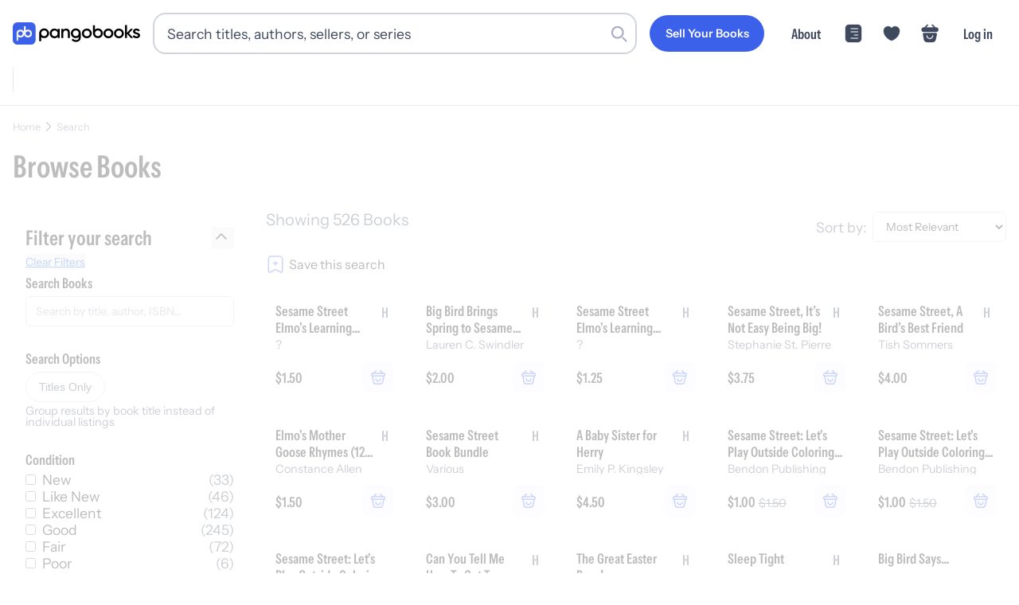

--- FILE ---
content_type: text/html; charset=utf-8
request_url: https://pangobooks.com/search?q=*&sort_by=_text_match%3Adesc%2Cscore%3Adesc&query_by=title%2C+author%2C+authors.name%2C+hashtags%2C+isbn&filter_by=hashtags%3A%23sesamestreet
body_size: 59410
content:
<!DOCTYPE html><html lang="en"><head><meta charSet="utf-8"/><meta name="viewport" content="width=device-width,initial-scale=1.0"/><meta name="viewport" content="width=device-width, initial-scale=1"/><link rel="stylesheet" href="/_next/static/chunks/ff13914d8691aec1.css" data-precedence="next"/><link rel="stylesheet" href="/_next/static/chunks/fd54bf5d31cb7262.css" data-precedence="next"/><link rel="stylesheet" href="/_next/static/chunks/528d80969d91edf1.css" data-precedence="next"/><link rel="stylesheet" href="/_next/static/chunks/a838515a96cbdce8.css" data-precedence="next"/><link rel="stylesheet" href="/_next/static/chunks/69e86951a4cca98f.css" data-precedence="next"/><link rel="preload" as="script" fetchPriority="low" href="/_next/static/chunks/b2171549e941f36a.js"/><script src="/_next/static/chunks/dec902e5e1b8214b.js" async=""></script><script src="/_next/static/chunks/0b24dad9cb23dba7.js" async=""></script><script src="/_next/static/chunks/b72f6c56a9507ba1.js" async=""></script><script src="/_next/static/chunks/4843d681270f28eb.js" async=""></script><script src="/_next/static/chunks/turbopack-0235783054773f10.js" async=""></script><script src="/_next/static/chunks/e964d8e3975f62bd.js" async=""></script><script src="/_next/static/chunks/8c1bfd4eb17f2c17.js" async=""></script><script src="/_next/static/chunks/e167746a7184b3ec.js" async=""></script><script src="/_next/static/chunks/d0771aadfa56ba07.js" async=""></script><script src="/_next/static/chunks/0adc3ff3043e2ce3.js" async=""></script><script src="/_next/static/chunks/3e7f437738508c0e.js" async=""></script><script src="/_next/static/chunks/6e622b3f5d60a17c.js" async=""></script><script src="/_next/static/chunks/2482aa1cbf152c5c.js" async=""></script><script src="/_next/static/chunks/10cc815bc5151d57.js" async=""></script><script src="/_next/static/chunks/8387806e96cb6e9d.js" async=""></script><script src="/_next/static/chunks/e256e1e8879adda6.js" async=""></script><script src="/_next/static/chunks/9b6faf3f2a5fab62.js" async=""></script><script src="/_next/static/chunks/f87ee9b42bb2b2c4.js" async=""></script><script src="/_next/static/chunks/d78766d8f2677e25.js" async=""></script><script src="/_next/static/chunks/ea20e3497303d28a.js" async=""></script><script src="/_next/static/chunks/38a8dbe2c5c26331.js" async=""></script><script src="/_next/static/chunks/5c512cbac1be8d7b.js" async=""></script><script src="/_next/static/chunks/a2986ffc974e079e.js" async=""></script><script src="/_next/static/chunks/04759b478995c6b6.js" async=""></script><script src="/_next/static/chunks/5b46c5a27815943f.js" async=""></script><script src="/_next/static/chunks/a5a57576c15a2d22.js" async=""></script><link rel="preload" href="https://www.googletagmanager.com/gtag/js?id=AW-428220311" as="script"/><link rel="dns-prefetch" href="https://fonts.gstatic.com"/><link rel="preload" href="/fonts/InstrumentSans-Regular.ttf" as="font" crossorigin="" type="font/ttf"/><link rel="preload" href="/fonts/InstrumentSans_Condensed-SemiBold.ttf" as="font" crossorigin="" type="font/ttf"/><link rel="preload" href="/fonts/Gilroy-Medium.woff2" as="font" crossorigin="" type="font/woff2"/><link rel="preload" href="/fonts/Gilroy-Bold.woff2" as="font" crossorigin="" type="font/woff2"/><link rel="preload" href="/fonts/Gilroy-ExtraBold.woff2" as="font" crossorigin="" type="font/woff2"/><script src="/_next/static/chunks/a6dad97d9634a72d.js" noModule=""></script></head><body><div hidden=""><!--$?--><template id="B:0"></template><!--/$--></div><noscript><iframe src="https://www.googletagmanager.com/ns.html?id=GTM-WX9CSL6R" height="0" width="0" style="display:none;visibility:hidden"></iframe></noscript><!--$?--><template id="B:1"></template><!--/$--><script>requestAnimationFrame(function(){$RT=performance.now()});</script><script src="/_next/static/chunks/b2171549e941f36a.js" id="_R_" async=""></script><div hidden id="S:1"><noscript><img height="1" width="1" style="display:none" src="https://www.facebook.com/tr?id=3206062393016069&amp;ev=PageView&amp;noscript=1" alt=""/></noscript><!--$--><!--/$--><!--$--><!--/$--><nav class="navigation-module-scss-module__kqdwkq__container undefined"><div class="navigation-module-scss-module__kqdwkq__content"><a aria-label="Go to homepage" class="navigation-module-scss-module__kqdwkq__logo" href="/"><div class="navigation-module-scss-module__kqdwkq__logo--desktop"><svg viewBox="0 0 678 121" fill="none" xmlns="http://www.w3.org/2000/svg"><g clip-path="url(#clip0_3535_2814)"><path d="M335.654 33.5408C350.299 33.541 361.956 44.8985 361.956 59.7429C361.956 60.0251 361.95 60.307 361.941 60.5867V83.0281C361.941 99.0679 349.408 106.541 336.379 106.541C325.438 106.541 316.983 102.455 312.806 94.4851L322.057 89.1052C324.245 93.389 327.925 96.777 336.578 96.7771C345.828 96.7771 351.398 91.6954 351.398 83.0281V80.8523C347.024 84.0667 341.584 85.946 335.654 85.946C321.109 85.9459 309.352 74.4878 309.351 59.7429C309.352 44.8984 321.109 33.5409 335.654 33.5408ZM167.108 33.5408C181.754 33.5408 193.411 44.8983 193.411 59.7429C193.411 74.4879 181.754 85.946 167.108 85.946C161.286 85.946 155.913 84.1086 151.559 80.9617V102.944H140.807V59.9783H140.809C140.809 59.9002 140.807 59.8212 140.807 59.7429C140.807 44.8985 152.563 33.541 167.108 33.5408ZM221.522 34.2068C229.293 34.2068 235.172 37.3952 238.958 42.5759V35.5017H249.718V85.3162H238.958V78.1433C235.172 83.4237 229.293 86.6121 221.522 86.6121C207.973 86.6121 196.715 75.1541 196.715 60.4089C196.715 45.5643 207.973 34.2068 221.522 34.2068ZM394.361 34.2068C409.006 34.207 420.663 45.5644 420.663 60.4089C420.663 75.154 409.007 86.6118 394.361 86.6121C379.815 86.6121 368.058 75.1541 368.058 60.4089C368.059 45.5643 379.815 34.2068 394.361 34.2068ZM509.271 34.2068C523.917 34.2069 535.573 45.5643 535.573 60.4089C535.573 75.154 523.917 86.612 509.271 86.6121C494.725 86.6121 482.969 75.1541 482.969 60.4089C482.969 45.5643 494.726 34.2068 509.271 34.2068ZM565.121 34.2068C579.766 34.2068 591.424 45.5643 591.424 60.4089C591.424 75.1541 579.766 86.6121 565.121 86.6121C550.575 86.612 538.819 75.1541 538.819 60.4089C538.819 45.5643 550.575 34.2068 565.121 34.2068ZM658.473 34.2068C666.642 34.2068 673.417 37.9926 676.904 44.5681L667.838 49.6492C666.044 45.7637 662.557 43.9705 658.473 43.9705C654.587 43.9705 651.2 45.6641 651.2 49.2507C651.2 58.317 678 52.8378 678 71.2693C678 81.232 669.332 86.6121 658.572 86.6121C648.609 86.6121 641.436 82.1282 638.248 74.9548L647.514 69.575C649.108 74.0583 653.093 76.7488 658.572 76.7488C663.354 76.7488 667.041 75.1545 667.041 71.1697C667.041 62.3026 640.24 67.2836 640.24 49.45C640.24 40.0848 648.31 34.2068 658.473 34.2068ZM438.043 38.4587C442.388 35.3437 447.746 33.5349 453.549 33.5349C468.194 33.5352 479.85 44.8926 479.85 59.7371C479.85 74.4821 468.194 85.9399 453.549 85.9402C439.003 85.9402 427.246 74.4822 427.246 59.7371C427.246 59.4486 427.252 59.1615 427.261 58.8757H427.246V15.9099H438.043V38.4587ZM284.767 34.2068C295.926 34.2068 303.896 41.7785 303.896 54.7302V85.3162H293.137V55.8259C293.136 48.2543 288.752 44.2693 281.977 44.2693C274.904 44.2694 269.325 48.4539 269.325 58.616V85.3162H258.564V35.5017H269.325V41.8777C272.613 36.6973 277.993 34.2068 284.767 34.2068ZM608.219 57.5203L627.547 35.5017H640.697L618.779 59.9109L641.495 85.3162H628.642L608.219 62.3025V85.3162H597.458V15.5759H608.219V57.5203ZM223.216 44.4685C214.249 44.4687 207.475 51.1436 207.474 60.4089C207.474 69.6744 214.249 76.3502 223.216 76.3503C232.182 76.3503 238.958 69.6745 238.958 60.4089C238.958 51.1435 232.182 44.4685 223.216 44.4685ZM394.361 44.6677C385.594 44.6677 378.818 51.3428 378.818 60.4089C378.818 69.4752 385.594 76.1511 394.361 76.1511C403.128 76.1509 409.903 69.4751 409.903 60.4089C409.903 51.3429 403.128 44.6679 394.361 44.6677ZM509.271 44.6677C500.504 44.6677 493.73 51.3428 493.729 60.4089C493.729 69.4752 500.504 76.1511 509.271 76.1511C518.039 76.151 524.813 69.4752 524.813 60.4089C524.813 51.3429 518.039 44.6678 509.271 44.6677ZM565.121 44.6677C556.354 44.6678 549.579 51.3428 549.579 60.4089C549.579 69.4752 556.354 76.1511 565.121 76.1511C573.888 76.1511 580.663 69.4752 580.663 60.4089C580.663 51.3428 573.888 44.6677 565.121 44.6677ZM167.108 44.0017C158.341 44.0019 151.566 50.677 151.566 59.7429C151.567 68.8088 158.341 75.4849 167.108 75.4851C175.876 75.4851 182.651 68.809 182.651 59.7429C182.651 50.6769 175.876 44.0017 167.108 44.0017ZM335.654 44.0017C326.887 44.0018 320.111 50.6769 320.111 59.7429C320.111 68.8089 326.887 75.485 335.654 75.4851C344.421 75.4849 351.196 68.8088 351.196 59.7429C351.196 50.677 344.421 44.0019 335.654 44.0017ZM453.549 43.9958C445.149 43.9958 438.579 50.1237 438.043 58.6111V58.8757H438.027C438.014 59.1603 438.006 59.4475 438.006 59.7371C438.006 68.8033 444.781 75.4792 453.549 75.4792C462.316 75.479 469.091 68.8032 469.091 59.7371C469.09 50.6711 462.316 43.9961 453.549 43.9958Z" fill="black"></path><rect width="121.492" height="121.492" rx="24.6686" fill="#3B61EB"></rect><g clip-path="url(#clip1_3535_2814)"><path d="M40.9018 39.5565C28.9433 39.5565 19.2494 49.1928 19.2494 61.0785H19.247V101.419H28.8205V78.9401C32.2713 81.2505 36.4283 82.5998 40.9018 82.5998C52.8604 82.5998 62.5543 72.9643 62.5543 61.0777C62.5543 49.1912 52.8604 39.5565 40.9018 39.5565ZM40.9018 73.0879C34.2299 73.0879 28.8205 67.7111 28.8205 61.0793C28.8205 54.4475 34.2299 49.0708 40.9018 49.0708C47.5738 49.0708 52.9831 54.4475 52.9831 61.0793C52.9831 67.7111 47.5738 73.0879 40.9018 73.0879Z" fill="#F7F5F1"></path><path d="M80.8797 39.5564C76.4062 39.5564 72.2491 40.9058 68.7984 43.2162V20.7378H59.2248V61.0785H59.2272C59.2272 72.9651 68.9211 82.6006 80.8797 82.6006C92.8382 82.6006 102.532 72.9651 102.532 61.0785C102.532 49.192 92.8382 39.5564 80.8797 39.5564ZM80.8797 73.0879C74.2077 73.0879 68.7984 67.7111 68.7984 61.0793C68.7984 54.4475 74.2077 49.0707 80.8797 49.0707C87.5516 49.0707 92.961 54.4475 92.961 61.0793C92.961 67.7111 87.5516 73.0879 80.8797 73.0879Z" fill="#F7F5F1"></path></g></g><defs><clipPath id="clip0_3535_2814"><rect width="678" height="121" fill="white"></rect></clipPath><clipPath id="clip1_3535_2814"><rect width="83.2849" height="80.6823" fill="white" transform="translate(19.2477 20.7378)"></rect></clipPath></defs></svg></div><div class="navigation-module-scss-module__kqdwkq__logo--mobile"><svg viewBox="0 0 678 121" fill="none" xmlns="http://www.w3.org/2000/svg"><g clip-path="url(#clip0_3535_2814)"><path d="M335.654 33.5408C350.299 33.541 361.956 44.8985 361.956 59.7429C361.956 60.0251 361.95 60.307 361.941 60.5867V83.0281C361.941 99.0679 349.408 106.541 336.379 106.541C325.438 106.541 316.983 102.455 312.806 94.4851L322.057 89.1052C324.245 93.389 327.925 96.777 336.578 96.7771C345.828 96.7771 351.398 91.6954 351.398 83.0281V80.8523C347.024 84.0667 341.584 85.946 335.654 85.946C321.109 85.9459 309.352 74.4878 309.351 59.7429C309.352 44.8984 321.109 33.5409 335.654 33.5408ZM167.108 33.5408C181.754 33.5408 193.411 44.8983 193.411 59.7429C193.411 74.4879 181.754 85.946 167.108 85.946C161.286 85.946 155.913 84.1086 151.559 80.9617V102.944H140.807V59.9783H140.809C140.809 59.9002 140.807 59.8212 140.807 59.7429C140.807 44.8985 152.563 33.541 167.108 33.5408ZM221.522 34.2068C229.293 34.2068 235.172 37.3952 238.958 42.5759V35.5017H249.718V85.3162H238.958V78.1433C235.172 83.4237 229.293 86.6121 221.522 86.6121C207.973 86.6121 196.715 75.1541 196.715 60.4089C196.715 45.5643 207.973 34.2068 221.522 34.2068ZM394.361 34.2068C409.006 34.207 420.663 45.5644 420.663 60.4089C420.663 75.154 409.007 86.6118 394.361 86.6121C379.815 86.6121 368.058 75.1541 368.058 60.4089C368.059 45.5643 379.815 34.2068 394.361 34.2068ZM509.271 34.2068C523.917 34.2069 535.573 45.5643 535.573 60.4089C535.573 75.154 523.917 86.612 509.271 86.6121C494.725 86.6121 482.969 75.1541 482.969 60.4089C482.969 45.5643 494.726 34.2068 509.271 34.2068ZM565.121 34.2068C579.766 34.2068 591.424 45.5643 591.424 60.4089C591.424 75.1541 579.766 86.6121 565.121 86.6121C550.575 86.612 538.819 75.1541 538.819 60.4089C538.819 45.5643 550.575 34.2068 565.121 34.2068ZM658.473 34.2068C666.642 34.2068 673.417 37.9926 676.904 44.5681L667.838 49.6492C666.044 45.7637 662.557 43.9705 658.473 43.9705C654.587 43.9705 651.2 45.6641 651.2 49.2507C651.2 58.317 678 52.8378 678 71.2693C678 81.232 669.332 86.6121 658.572 86.6121C648.609 86.6121 641.436 82.1282 638.248 74.9548L647.514 69.575C649.108 74.0583 653.093 76.7488 658.572 76.7488C663.354 76.7488 667.041 75.1545 667.041 71.1697C667.041 62.3026 640.24 67.2836 640.24 49.45C640.24 40.0848 648.31 34.2068 658.473 34.2068ZM438.043 38.4587C442.388 35.3437 447.746 33.5349 453.549 33.5349C468.194 33.5352 479.85 44.8926 479.85 59.7371C479.85 74.4821 468.194 85.9399 453.549 85.9402C439.003 85.9402 427.246 74.4822 427.246 59.7371C427.246 59.4486 427.252 59.1615 427.261 58.8757H427.246V15.9099H438.043V38.4587ZM284.767 34.2068C295.926 34.2068 303.896 41.7785 303.896 54.7302V85.3162H293.137V55.8259C293.136 48.2543 288.752 44.2693 281.977 44.2693C274.904 44.2694 269.325 48.4539 269.325 58.616V85.3162H258.564V35.5017H269.325V41.8777C272.613 36.6973 277.993 34.2068 284.767 34.2068ZM608.219 57.5203L627.547 35.5017H640.697L618.779 59.9109L641.495 85.3162H628.642L608.219 62.3025V85.3162H597.458V15.5759H608.219V57.5203ZM223.216 44.4685C214.249 44.4687 207.475 51.1436 207.474 60.4089C207.474 69.6744 214.249 76.3502 223.216 76.3503C232.182 76.3503 238.958 69.6745 238.958 60.4089C238.958 51.1435 232.182 44.4685 223.216 44.4685ZM394.361 44.6677C385.594 44.6677 378.818 51.3428 378.818 60.4089C378.818 69.4752 385.594 76.1511 394.361 76.1511C403.128 76.1509 409.903 69.4751 409.903 60.4089C409.903 51.3429 403.128 44.6679 394.361 44.6677ZM509.271 44.6677C500.504 44.6677 493.73 51.3428 493.729 60.4089C493.729 69.4752 500.504 76.1511 509.271 76.1511C518.039 76.151 524.813 69.4752 524.813 60.4089C524.813 51.3429 518.039 44.6678 509.271 44.6677ZM565.121 44.6677C556.354 44.6678 549.579 51.3428 549.579 60.4089C549.579 69.4752 556.354 76.1511 565.121 76.1511C573.888 76.1511 580.663 69.4752 580.663 60.4089C580.663 51.3428 573.888 44.6677 565.121 44.6677ZM167.108 44.0017C158.341 44.0019 151.566 50.677 151.566 59.7429C151.567 68.8088 158.341 75.4849 167.108 75.4851C175.876 75.4851 182.651 68.809 182.651 59.7429C182.651 50.6769 175.876 44.0017 167.108 44.0017ZM335.654 44.0017C326.887 44.0018 320.111 50.6769 320.111 59.7429C320.111 68.8089 326.887 75.485 335.654 75.4851C344.421 75.4849 351.196 68.8088 351.196 59.7429C351.196 50.677 344.421 44.0019 335.654 44.0017ZM453.549 43.9958C445.149 43.9958 438.579 50.1237 438.043 58.6111V58.8757H438.027C438.014 59.1603 438.006 59.4475 438.006 59.7371C438.006 68.8033 444.781 75.4792 453.549 75.4792C462.316 75.479 469.091 68.8032 469.091 59.7371C469.09 50.6711 462.316 43.9961 453.549 43.9958Z" fill="black"></path><rect width="121.492" height="121.492" rx="24.6686" fill="#3B61EB"></rect><g clip-path="url(#clip1_3535_2814)"><path d="M40.9018 39.5565C28.9433 39.5565 19.2494 49.1928 19.2494 61.0785H19.247V101.419H28.8205V78.9401C32.2713 81.2505 36.4283 82.5998 40.9018 82.5998C52.8604 82.5998 62.5543 72.9643 62.5543 61.0777C62.5543 49.1912 52.8604 39.5565 40.9018 39.5565ZM40.9018 73.0879C34.2299 73.0879 28.8205 67.7111 28.8205 61.0793C28.8205 54.4475 34.2299 49.0708 40.9018 49.0708C47.5738 49.0708 52.9831 54.4475 52.9831 61.0793C52.9831 67.7111 47.5738 73.0879 40.9018 73.0879Z" fill="#F7F5F1"></path><path d="M80.8797 39.5564C76.4062 39.5564 72.2491 40.9058 68.7984 43.2162V20.7378H59.2248V61.0785H59.2272C59.2272 72.9651 68.9211 82.6006 80.8797 82.6006C92.8382 82.6006 102.532 72.9651 102.532 61.0785C102.532 49.192 92.8382 39.5564 80.8797 39.5564ZM80.8797 73.0879C74.2077 73.0879 68.7984 67.7111 68.7984 61.0793C68.7984 54.4475 74.2077 49.0707 80.8797 49.0707C87.5516 49.0707 92.961 54.4475 92.961 61.0793C92.961 67.7111 87.5516 73.0879 80.8797 73.0879Z" fill="#F7F5F1"></path></g></g><defs><clipPath id="clip0_3535_2814"><rect width="678" height="121" fill="white"></rect></clipPath><clipPath id="clip1_3535_2814"><rect width="83.2849" height="80.6823" fill="white" transform="translate(19.2477 20.7378)"></rect></clipPath></defs></svg></div><div class="navigation-module-scss-module__kqdwkq__logo--mobile-mini"><svg width="133" height="133" viewBox="0 0 133 133" fill="none" xmlns="http://www.w3.org/2000/svg"><rect x="6" y="6" width="121.492" height="121.492" rx="24.6686" fill="#3B61EB"></rect><g clip-path="url(#clip0_3434_2679)"><path d="M74.7985 26.7378V49.2163C78.2492 46.9059 82.4061 45.5562 86.8795 45.5562C98.8381 45.5562 108.532 55.1921 108.532 67.0786C108.532 78.9651 98.838 88.6011 86.8795 88.6011C77.8751 88.6011 70.1551 83.1373 66.8903 75.3638C63.6252 83.1367 55.906 88.6 46.902 88.6001C42.4286 88.6001 38.2716 87.2503 34.8209 84.9399V107.419H25.2467V67.0786H25.2496C25.2496 55.1929 34.9434 45.5562 46.902 45.5562C54.6182 45.5562 61.3906 49.5685 65.2252 55.6079V26.7378H74.7985ZM46.902 55.0708C40.23 55.0708 34.8209 60.4478 34.8209 67.0796C34.8211 73.7112 40.2301 79.0874 46.902 79.0874C53.5737 79.0873 58.9828 73.7112 58.983 67.0796C58.983 60.4478 53.5739 55.0709 46.902 55.0708ZM86.8795 55.0708C80.2076 55.0708 74.7985 60.4478 74.7985 67.0796C74.7986 73.7113 80.2077 79.0874 86.8795 79.0874C93.5514 79.0874 98.9604 73.7113 98.9606 67.0796C98.9606 60.4478 93.5515 55.0708 86.8795 55.0708Z" fill="#F7F5F1"></path></g><defs><clipPath id="clip0_3434_2679"><rect width="83.2849" height="80.6823" fill="white" transform="translate(25.2477 26.7378)"></rect></clipPath></defs></svg></div></a><div class="navigation-module-scss-module__kqdwkq__search-container-desktop"><div class="navigation-module-scss-module__kqdwkq__search-input-and-cancel-icon"><div class="search-input-module-scss-module__7IZGCW__container"><div class="search-input-module-scss-module__7IZGCW__input-container"><form><input class="search-input-module-scss-module__7IZGCW__input focus:ring-1 focus:ring-blue-500 focus:border-blue-500" type="search" placeholder="Search titles, authors, sellers, or series" id="search-input" value=""/></form><div class="search-input-module-scss-module__7IZGCW__search-icon"><svg viewBox="0 0 24 24" fill="none" xmlns="http://www.w3.org/2000/svg"><rect x="16" y="17.6263" width="2.3" height="9" rx="1.15" transform="rotate(-45 16 17.6263)" fill="var(--lightGrey)"></rect><path fill-rule="evenodd" clip-rule="evenodd" d="M10 19C14.9706 19 19 14.9706 19 10C19 5.02944 14.9706 1 10 1C5.02944 1 1 5.02944 1 10C1 14.9706 5.02944 19 10 19ZM10 16.6C13.6451 16.6 16.6 13.6451 16.6 10C16.6 6.35495 13.6451 3.40003 10 3.40003C6.35495 3.40003 3.40002 6.35495 3.40002 10C3.40002 13.6451 6.35495 16.6 10 16.6Z" fill="var(--lightGrey)"></path></svg></div></div></div><div class="navigation-module-scss-module__kqdwkq__cancel-icon">Cancel</div></div></div><div class="navigation-module-scss-module__kqdwkq__secure-checkout">Secure Checkout</div><div class="navigation-module-scss-module__kqdwkq__links navigation-module-scss-module__kqdwkq__nav-desktop"><a class="navigation-module-scss-module__kqdwkq__link-items navigation-module-scss-module__kqdwkq__link-items-button" href="/sell"><button aria-label="Sell Your Books" class="button-module-scss-module__sHYptW__button"><span class="button-module-scss-module__sHYptW__text">Sell Your Books</span></button></a><a class="navigation-module-scss-module__kqdwkq__link-items navigation-module-scss-module__kqdwkq__link-items-text" href="/about">About</a><a class="navigation-module-scss-module__kqdwkq__link-items" href="/feed"><svg width="24" height="24" viewBox="0 0 58 58" fill="none" xmlns="http://www.w3.org/2000/svg"><g clip-path="url(#clip0_3462_2536)"><path d="M43.1911 2.46814C48.6433 2.46814 53.064 6.88799 53.0641 12.3402V45.6595C53.0641 51.1119 48.6434 55.5316 43.1911 55.5316H14.8083C9.35604 55.5315 4.93619 51.1118 4.93619 45.6595V12.3402C4.93633 6.88808 9.35613 2.46829 14.8083 2.46814H43.1911ZM21.7497 41.6879C20.7488 41.688 19.9372 42.4995 19.9372 43.5004C19.9374 44.5011 20.7489 45.3127 21.7497 45.3129H42.2917L42.4762 45.3031C43.3903 45.2105 44.104 44.4388 44.1042 43.5004C44.1042 42.5618 43.3904 41.7903 42.4762 41.6976L42.2917 41.6879H21.7497ZM32.0211 32.0209C31.0201 32.0209 30.2087 32.8324 30.2086 33.8334C30.2086 34.8344 31.0201 35.6459 32.0211 35.6459H42.2917L42.4772 35.6361C43.391 35.5432 44.1042 34.7717 44.1042 33.8334C44.1042 32.895 43.391 32.1236 42.4772 32.0306L42.2917 32.0209H32.0211ZM21.7497 22.3539C20.7489 22.3541 19.9373 23.1656 19.9372 24.1664C19.9372 25.1673 20.7488 25.9787 21.7497 25.9789H42.2917L42.4762 25.9691C43.3904 25.8765 44.1042 25.105 44.1042 24.1664C44.104 23.2279 43.3903 22.4563 42.4762 22.3636L42.2917 22.3539H21.7497ZM21.7497 12.6879C20.7488 12.688 19.9372 13.4995 19.9372 14.5004C19.9374 15.5011 20.7489 16.3127 21.7497 16.3129H42.2917L42.4762 16.3031C43.3903 16.2105 44.104 15.4388 44.1042 14.5004C44.1042 13.5618 43.3904 12.7903 42.4762 12.6976L42.2917 12.6879H21.7497Z" fill="currentColor"></path></g><defs><clipPath id="clip0_3462_2536"><rect width="58" height="58" fill="white"></rect></clipPath></defs></svg></a><li class="navigation-module-scss-module__kqdwkq__link-items"><svg width="58" height="58" viewBox="0 0 58 58" fill="none" xmlns="http://www.w3.org/2000/svg"><g clip-path="url(#clip0_3462_2513)"><path d="M39.73 7.49158C35.3558 7.49158 31.4408 9.61824 29 12.8807C26.5592 9.61824 22.6442 7.49158 18.27 7.49158C10.8508 7.49158 4.83333 13.5332 4.83333 21.0007C4.83333 23.8766 5.29249 26.5349 6.08999 28.9999C9.90833 41.0832 21.6775 48.3091 27.5017 50.2907C28.3233 50.5807 29.6767 50.5807 30.4983 50.2907C36.3225 48.3091 48.0917 41.0832 51.91 28.9999C52.7075 26.5349 53.1667 23.8766 53.1667 21.0007C53.1667 13.5332 47.1492 7.49158 39.73 7.49158Z" fill="currentColor"></path></g><defs><clipPath id="clip0_3462_2513"><rect width="58" height="58" fill="white"></rect></clipPath></defs></svg></li><a class="navigation-module-scss-module__kqdwkq__link-items"><svg width="58" height="58" viewBox="0 0 58 58" fill="none" xmlns="http://www.w3.org/2000/svg"><path d="M47.5926 11.0586H46.5811L38.0346 2.51204C37.3518 1.82932 36.2393 1.82932 35.5313 2.51204C34.8486 3.19475 34.8486 4.30732 35.5313 5.01532L41.5746 11.0586H16.9969L23.0401 5.01532C23.7229 4.33261 23.7229 3.22004 23.0401 2.51204C22.3574 1.82932 21.2449 1.82932 20.5369 2.51204L12.0156 11.0586H11.0041C8.72843 11.0586 4 11.0586 4 17.5317C4 19.9845 4.50571 21.6027 5.56771 22.6647C6.17457 23.2969 6.90786 23.6256 7.69171 23.8026C8.425 23.9796 9.20886 24.0049 9.96743 24.0049H48.604C49.3878 24.0049 50.1211 23.9543 50.8291 23.8026C52.9531 23.2969 54.5714 21.7797 54.5714 17.5317C54.5714 11.0586 49.843 11.0586 47.5926 11.0586Z" fill="currentColor"></path><path d="M47.1011 27.6051C48.7046 27.6051 49.9014 29.1912 49.5963 30.9166L47.025 45.4733C46.1086 50.7333 44.5813 55.4371 36.0035 55.4371H21.7232C13.2476 55.4369 11.3383 49.9262 10.6255 45.1393L8.48688 30.8336C8.23235 29.136 9.42938 27.6053 11.0074 27.6051H47.1011ZM19.5123 52.776C19.9317 52.8243 20.3713 52.8589 20.8316 52.8766L20.0992 52.8336C19.8995 52.8178 19.7036 52.7981 19.5123 52.776ZM18.4224 52.61C18.7359 52.6707 19.0625 52.7226 19.4019 52.7643C19.4256 52.7672 19.4494 52.7693 19.4732 52.7721C19.0866 52.7266 18.7172 52.6673 18.3638 52.5973C18.3832 52.6011 18.4029 52.6062 18.4224 52.61ZM15.4566 51.5973C15.6085 51.6778 15.7657 51.7548 15.9273 51.8287L15.689 51.7155C15.6105 51.6768 15.5327 51.6376 15.4566 51.5973ZM13.1978 49.8444C13.2986 49.9564 13.4027 50.0669 13.5113 50.1744L13.5123 50.1735C13.295 49.9579 13.0931 49.7331 12.9058 49.5006C12.9995 49.6171 13.0967 49.732 13.1978 49.8444ZM44.5923 49.5875L44.6578 49.5055C44.6805 49.4747 44.7002 49.4419 44.7222 49.4108C44.68 49.4704 44.6364 49.5291 44.5923 49.5875ZM44.7564 49.3619C44.7879 49.3166 44.8208 49.2723 44.8511 49.2262L44.8863 49.1715C44.8442 49.2358 44.8004 49.2989 44.7564 49.3619ZM45.9996 46.8121C46.0398 46.6919 46.0804 46.571 46.1177 46.4489V46.4479C46.0802 46.5704 46.04 46.6915 45.9996 46.8121ZM37.8355 33.9264C36.799 33.9266 35.9391 34.7863 35.939 35.8229C35.939 39.6661 32.8291 42.7757 28.9859 42.776C25.1425 42.776 22.0328 39.6663 22.0328 35.8229C22.0327 34.7865 21.1726 33.9269 20.1363 33.9264C19.0996 33.9264 18.2398 34.7862 18.2398 35.8229C18.2398 41.7397 23.069 46.569 28.9859 46.569C34.9025 46.5687 39.732 41.7396 39.732 35.8229C39.732 34.7863 38.872 33.9266 37.8355 33.9264ZM49.2896 30.6139L46.7359 43.8385C46.6506 44.2863 46.5598 44.7298 46.4586 45.1656H46.4595C46.5607 44.7298 46.6516 44.2863 46.7369 43.8385L49.2906 30.6139C49.3 30.565 49.3074 30.516 49.314 30.4674L49.2896 30.6139ZM49.3355 30.1373C49.3357 30.103 49.3367 30.0688 49.3355 30.0348C49.3348 30.0132 49.3319 29.9918 49.3306 29.9703C49.334 30.0257 49.3358 30.0812 49.3355 30.1373ZM49.2828 29.6119C49.2918 29.6552 49.2995 29.6988 49.3062 29.7428C49.2995 29.6988 49.2918 29.6552 49.2828 29.6119ZM49.2281 29.3981C49.2233 29.3823 49.2205 29.3659 49.2154 29.3502L49.1705 29.2213C49.1927 29.279 49.2101 29.3385 49.2281 29.3981ZM48.9224 28.7389C48.9721 28.8143 49.0177 28.8927 49.0591 28.9733L48.9234 28.7389C48.8739 28.6637 48.8195 28.5915 48.7623 28.5221L48.9224 28.7389ZM47.9966 27.8981C48.021 27.911 48.045 27.9244 48.0689 27.9381C48.0576 27.9316 48.0471 27.9239 48.0357 27.9176C48.0231 27.9106 48.0094 27.9048 47.9966 27.8981ZM47.524 27.7057C47.569 27.7187 47.6139 27.7332 47.6578 27.7487C47.7166 27.7694 47.774 27.7933 47.8306 27.818C47.7316 27.7746 47.6296 27.7363 47.524 27.7057Z" fill="currentColor"></path></svg></a><a class="navigation-module-scss-module__kqdwkq__link-items navigation-module-scss-module__kqdwkq__link-items-text" style="white-space:nowrap">Log in</a></div><div class=""><div class="navigation-module-scss-module__kqdwkq__links-mobile navigation-module-scss-module__kqdwkq__nav-mobile"><div id="navigation-module-scss-module__kqdwkq__login-button">Log in</div><div><a class="navigation-module-scss-module__kqdwkq__link-items-mobile"><svg width="58" height="58" viewBox="0 0 58 58" fill="none" xmlns="http://www.w3.org/2000/svg"><path d="M47.5926 11.0586H46.5811L38.0346 2.51204C37.3518 1.82932 36.2393 1.82932 35.5313 2.51204C34.8486 3.19475 34.8486 4.30732 35.5313 5.01532L41.5746 11.0586H16.9969L23.0401 5.01532C23.7229 4.33261 23.7229 3.22004 23.0401 2.51204C22.3574 1.82932 21.2449 1.82932 20.5369 2.51204L12.0156 11.0586H11.0041C8.72843 11.0586 4 11.0586 4 17.5317C4 19.9845 4.50571 21.6027 5.56771 22.6647C6.17457 23.2969 6.90786 23.6256 7.69171 23.8026C8.425 23.9796 9.20886 24.0049 9.96743 24.0049H48.604C49.3878 24.0049 50.1211 23.9543 50.8291 23.8026C52.9531 23.2969 54.5714 21.7797 54.5714 17.5317C54.5714 11.0586 49.843 11.0586 47.5926 11.0586Z" fill="currentColor"></path><path d="M47.1011 27.6051C48.7046 27.6051 49.9014 29.1912 49.5963 30.9166L47.025 45.4733C46.1086 50.7333 44.5813 55.4371 36.0035 55.4371H21.7232C13.2476 55.4369 11.3383 49.9262 10.6255 45.1393L8.48688 30.8336C8.23235 29.136 9.42938 27.6053 11.0074 27.6051H47.1011ZM19.5123 52.776C19.9317 52.8243 20.3713 52.8589 20.8316 52.8766L20.0992 52.8336C19.8995 52.8178 19.7036 52.7981 19.5123 52.776ZM18.4224 52.61C18.7359 52.6707 19.0625 52.7226 19.4019 52.7643C19.4256 52.7672 19.4494 52.7693 19.4732 52.7721C19.0866 52.7266 18.7172 52.6673 18.3638 52.5973C18.3832 52.6011 18.4029 52.6062 18.4224 52.61ZM15.4566 51.5973C15.6085 51.6778 15.7657 51.7548 15.9273 51.8287L15.689 51.7155C15.6105 51.6768 15.5327 51.6376 15.4566 51.5973ZM13.1978 49.8444C13.2986 49.9564 13.4027 50.0669 13.5113 50.1744L13.5123 50.1735C13.295 49.9579 13.0931 49.7331 12.9058 49.5006C12.9995 49.6171 13.0967 49.732 13.1978 49.8444ZM44.5923 49.5875L44.6578 49.5055C44.6805 49.4747 44.7002 49.4419 44.7222 49.4108C44.68 49.4704 44.6364 49.5291 44.5923 49.5875ZM44.7564 49.3619C44.7879 49.3166 44.8208 49.2723 44.8511 49.2262L44.8863 49.1715C44.8442 49.2358 44.8004 49.2989 44.7564 49.3619ZM45.9996 46.8121C46.0398 46.6919 46.0804 46.571 46.1177 46.4489V46.4479C46.0802 46.5704 46.04 46.6915 45.9996 46.8121ZM37.8355 33.9264C36.799 33.9266 35.9391 34.7863 35.939 35.8229C35.939 39.6661 32.8291 42.7757 28.9859 42.776C25.1425 42.776 22.0328 39.6663 22.0328 35.8229C22.0327 34.7865 21.1726 33.9269 20.1363 33.9264C19.0996 33.9264 18.2398 34.7862 18.2398 35.8229C18.2398 41.7397 23.069 46.569 28.9859 46.569C34.9025 46.5687 39.732 41.7396 39.732 35.8229C39.732 34.7863 38.872 33.9266 37.8355 33.9264ZM49.2896 30.6139L46.7359 43.8385C46.6506 44.2863 46.5598 44.7298 46.4586 45.1656H46.4595C46.5607 44.7298 46.6516 44.2863 46.7369 43.8385L49.2906 30.6139C49.3 30.565 49.3074 30.516 49.314 30.4674L49.2896 30.6139ZM49.3355 30.1373C49.3357 30.103 49.3367 30.0688 49.3355 30.0348C49.3348 30.0132 49.3319 29.9918 49.3306 29.9703C49.334 30.0257 49.3358 30.0812 49.3355 30.1373ZM49.2828 29.6119C49.2918 29.6552 49.2995 29.6988 49.3062 29.7428C49.2995 29.6988 49.2918 29.6552 49.2828 29.6119ZM49.2281 29.3981C49.2233 29.3823 49.2205 29.3659 49.2154 29.3502L49.1705 29.2213C49.1927 29.279 49.2101 29.3385 49.2281 29.3981ZM48.9224 28.7389C48.9721 28.8143 49.0177 28.8927 49.0591 28.9733L48.9234 28.7389C48.8739 28.6637 48.8195 28.5915 48.7623 28.5221L48.9224 28.7389ZM47.9966 27.8981C48.021 27.911 48.045 27.9244 48.0689 27.9381C48.0576 27.9316 48.0471 27.9239 48.0357 27.9176C48.0231 27.9106 48.0094 27.9048 47.9966 27.8981ZM47.524 27.7057C47.569 27.7187 47.6139 27.7332 47.6578 27.7487C47.7166 27.7694 47.774 27.7933 47.8306 27.818C47.7316 27.7746 47.6296 27.7363 47.524 27.7057Z" fill="currentColor"></path></svg></a></div><div class="navigation-module-scss-module__kqdwkq__link-items-mobile navigation-module-scss-module__kqdwkq__topNavMenuActive"><div class="navigation-module-scss-module__kqdwkq__hamburger-icon"><svg width="22" height="18" viewBox="0 0 22 18" fill="none" xmlns="http://www.w3.org/2000/svg"><path d="M1 9H21M1 1.5H21M1 16.5H21" stroke="var(--grey)" stroke-width="1.5" stroke-linecap="round" stroke-linejoin="round"></path></svg></div><div class="nav-menu-module-scss-module__fBaHqq__side-menu"><div style="display:flex;flex-direction:column;align-items:flex-end;justify-content:flex-end"><div class="nav-menu-module-scss-module__fBaHqq__close-button"><svg viewBox="0 0 20 20" fill="none" xmlns="http://www.w3.org/2000/svg" width="25" height="20"><path d="M14.4283 5.11381L14.4287 5.11345C14.5584 4.98371 14.7668 4.98371 14.8965 5.11345C15.0179 5.23485 15.0179 5.4516 14.8965 5.57301L10.8215 9.64801L10.468 10.0016L10.8215 10.3551L14.8965 14.4301C15.0263 14.5599 15.0263 14.7683 14.8965 14.898C14.7668 15.0277 14.5584 15.0277 14.4287 14.898L10.3537 10.823L10.0001 10.4695L9.64655 10.823L5.57154 14.898C5.44181 15.0277 5.23339 15.0277 5.10365 14.898C4.97391 14.7683 4.97391 14.5599 5.10365 14.4301L9.17865 10.3551L9.53221 10.0016L9.17865 9.64801L5.10365 5.57301C4.97391 5.44327 4.97391 5.23485 5.10365 5.10512C5.23339 4.97538 5.44181 4.97538 5.57154 5.10512L9.64655 9.18012L9.99974 9.53331L10.3533 9.18048L14.4283 5.11381Z" fill="none" stroke="var(--copyLight)"></path></svg></div></div><div class="nav-menu-module-scss-module__fBaHqq__with-border"><div style="padding-bottom:16px;padding-left:16px;padding-right:16px;display:flex;flex-direction:row;align-items:flex-start;justify-content:center"><div style="margin-right:10px;width:80%"><button aria-label="Sign up" class="button-module-scss-module__sHYptW__button button-module-scss-module__sHYptW__button--x-small"><span class="button-module-scss-module__sHYptW__text">Sign up</span></button></div><div style="width:80%"><button aria-label="Log in" class="button-module-scss-module__sHYptW__button button-module-scss-module__sHYptW__button--secondary button-module-scss-module__sHYptW__button--x-small"><span class="button-module-scss-module__sHYptW__text">Log in</span></button></div></div></div><div class="browse-dropdown-container"><section class="nav-menu-module-scss-module__fBaHqq__browse-menu-dropdown"><div class="nav-menu-module-scss-module__fBaHqq__browse-dropdown-flex nav-menu-module-scss-module__fBaHqq__bold-text nav-menu-module-scss-module__fBaHqq__with-border"><div style="display:flex;flex-direction:row;align-items:center;justify-content:space-between"><h2> Browse by categories </h2><div><svg height="20" width="20" viewBox="0 0 21 21" fill="none" xmlns="http://www.w3.org/2000/svg" style="transform:rotate(90deg)"><path d="M9 18L15 12L9 6" stroke="var(--copyDark)" stroke-width="1.5" stroke-linecap="round" stroke-linejoin="round"></path></svg></div></div></div></section></div><div><div><a class="nav-menu-module-scss-module__fBaHqq__menu-item nav-menu-module-scss-module__fBaHqq__bold-text nav-menu-module-scss-module__fBaHqq__with-border" href="/collections">Collections</a></div><div><a class="nav-menu-module-scss-module__fBaHqq__menu-item nav-menu-module-scss-module__fBaHqq__bold-text nav-menu-module-scss-module__fBaHqq__with-border" href="/bookstore">Bookstores</a></div><div><a class="nav-menu-module-scss-module__fBaHqq__menu-item nav-menu-module-scss-module__fBaHqq__bold-text nav-menu-module-scss-module__fBaHqq__with-border" href="/shelves">Shelves</a></div><div><a class="nav-menu-module-scss-module__fBaHqq__menu-item nav-menu-module-scss-module__fBaHqq__bold-text nav-menu-module-scss-module__fBaHqq__with-border" href="/feed">Feed</a></div><div><a class="nav-menu-module-scss-module__fBaHqq__menu-item nav-menu-module-scss-module__fBaHqq__bold-text nav-menu-module-scss-module__fBaHqq__with-border" href="/hey-pango">Pango AI</a></div><div><a class="nav-menu-module-scss-module__fBaHqq__menu-item nav-menu-module-scss-module__fBaHqq__bold-text nav-menu-module-scss-module__fBaHqq__with-border" href="/author">Popular Authors</a></div><div><a class="nav-menu-module-scss-module__fBaHqq__menu-item nav-menu-module-scss-module__fBaHqq__bold-text nav-menu-module-scss-module__fBaHqq__with-border" href="/series">Popular Series</a></div><div><a class="nav-menu-module-scss-module__fBaHqq__menu-item nav-menu-module-scss-module__fBaHqq__bold-text nav-menu-module-scss-module__fBaHqq__with-border" href="/bundle-search">Multi-Book Search</a></div><div><a class="nav-menu-module-scss-module__fBaHqq__menu-item nav-menu-module-scss-module__fBaHqq__bold-text nav-menu-module-scss-module__fBaHqq__with-border" href="/pricing">Pricing Hub</a></div><div><a class="nav-menu-module-scss-module__fBaHqq__menu-item nav-menu-module-scss-module__fBaHqq__bottom-menu-spacing" href="/sell">Sell your books</a></div><div><a class="nav-menu-module-scss-module__fBaHqq__menu-item nav-menu-module-scss-module__fBaHqq__bottom-menu-spacing" href="/about">About Us</a></div><div><a class="nav-menu-module-scss-module__fBaHqq__menu-item nav-menu-module-scss-module__fBaHqq__bottom-menu-spacing" href="/blog">Blog</a></div><div><a class="nav-menu-module-scss-module__fBaHqq__menu-item nav-menu-module-scss-module__fBaHqq__bottom-menu-spacing" href="/data/low-inventory-high-demand">Market Guide</a></div><div class="nav-menu-module-scss-module__fBaHqq__with-border" style="padding-top:1rem;padding-bottom:0.5rem"><h3 style="padding-left:1rem;padding-bottom:0.5rem">HELP</h3></div><div><a class="nav-menu-module-scss-module__fBaHqq__menu-item nav-menu-module-scss-module__fBaHqq__bottom-menu-spacing" href="https://help.pangobooks.com">FAQ</a></div><div><a class="nav-menu-module-scss-module__fBaHqq__menu-item nav-menu-module-scss-module__fBaHqq__bottom-menu-spacing" href="https://help.pangobooks.com">Help Center</a></div><div><a class="nav-menu-module-scss-module__fBaHqq__menu-item nav-menu-module-scss-module__fBaHqq__bottom-menu-spacing" href="https://help.pangobooks.com/en/articles/6222077-how-can-i-contact-pangobooks">Contact Us</a></div></div></div><div class="nav-menu-module-scss-module__fBaHqq__overlay"></div></div></div></div></div><div><div class="navigation-module-scss-module__kqdwkq__search-container-mobile"><div class="navigation-module-scss-module__kqdwkq__search-input-and-cancel-icon"><div class="search-input-module-scss-module__7IZGCW__container"><div class="search-input-module-scss-module__7IZGCW__input-container"><form><input class="search-input-module-scss-module__7IZGCW__input focus:ring-1 focus:ring-blue-500 focus:border-blue-500" type="search" placeholder="Search titles, authors, sellers, or series" id="search-input" value=""/></form><div class="search-input-module-scss-module__7IZGCW__search-icon"><svg viewBox="0 0 24 24" fill="none" xmlns="http://www.w3.org/2000/svg"><rect x="16" y="17.6263" width="2.3" height="9" rx="1.15" transform="rotate(-45 16 17.6263)" fill="var(--lightGrey)"></rect><path fill-rule="evenodd" clip-rule="evenodd" d="M10 19C14.9706 19 19 14.9706 19 10C19 5.02944 14.9706 1 10 1C5.02944 1 1 5.02944 1 10C1 14.9706 5.02944 19 10 19ZM10 16.6C13.6451 16.6 16.6 13.6451 16.6 10C16.6 6.35495 13.6451 3.40003 10 3.40003C6.35495 3.40003 3.40002 6.35495 3.40002 10C3.40002 13.6451 6.35495 16.6 10 16.6Z" fill="var(--lightGrey)"></path></svg></div></div></div><div class="navigation-module-scss-module__kqdwkq__cancel-icon">Cancel</div></div></div></div><div class="navigation-module-scss-module__kqdwkq__show-categories"><div id="container" class="categories-module-scss-module__-fZ0Fa__container"><div class="categories-module-scss-module__-fZ0Fa__divider" style="margin:none"></div></div></div></nav><div class="mobile-categories-module-scss-module__Vtx42W__container"><section class="tile-row-module-scss-module__WH2CBW__container"><div class="tile-row-module-scss-module__WH2CBW__scroll-container tile-row-module-scss-module__WH2CBW__scroll-container--hide-scrollbar"><!--$?--><template id="B:2"></template><div class="loading-module-scss-module__2PMeea__tile"><div class="loading-module-scss-module__2PMeea__image-container"><div></div></div><div class="loading-module-scss-module__2PMeea__content-container"><div class="loading-module-scss-module__2PMeea__author"></div><div class="loading-module-scss-module__2PMeea__title"><div></div><div></div></div><div class="loading-module-scss-module__2PMeea__info"><div class="loading-module-scss-module__2PMeea__price"><svg width="18" height="18" viewBox="0 0 70 70" fill="none" xmlns="http://www.w3.org/2000/svg"><path d="M35.3429 8.80129L29.0166 23.5275H22.6904C21.6404 23.5275 20.6166 23.6063 19.6191 23.8163L22.2441 17.5163L22.3491 17.28L22.5066 16.86C22.5854 16.6763 22.6379 16.5188 22.7166 16.3875C25.7616 9.32629 29.1741 7.12129 35.3429 8.80129Z" fill="var(--borderLight)"></path><path d="M53.1667 24.2362L53.1142 24.21C51.5392 23.7637 49.9379 23.5275 48.3104 23.5275H31.8779L37.7842 9.79871L37.8629 9.61496C38.2304 9.74621 38.6242 9.92996 39.0179 10.0612L44.8192 12.5025C48.0479 13.8412 50.3054 15.2325 51.6967 16.9125C51.9329 17.2275 52.1429 17.5162 52.3529 17.8575C52.5892 18.225 52.7729 18.5925 52.8779 18.9862C52.9829 19.2225 53.0617 19.4325 53.1142 19.6687C53.5079 21.0075 53.5342 22.53 53.1667 24.2362Z" fill="var(--borderLight)"></path><path d="M36.8643 49.3575H37.5205C38.308 49.3575 38.9643 48.6487 38.9643 47.7825C38.9643 46.68 38.6493 46.5225 37.9668 46.26L36.8643 45.8662V49.3575Z" fill="var(--borderLight)"></path><path d="M52.0111 27.99C50.8299 27.6488 49.5961 27.465 48.3099 27.465H22.6899C20.9049 27.465 19.2249 27.8063 17.6499 28.4888C13.0824 30.4575 9.87988 34.9988 9.87988 40.275V45.3938C9.87988 46.0238 9.93238 46.6275 10.0111 47.2575C10.5886 55.605 15.0511 60.0675 23.3986 60.6188C24.0024 60.6975 24.6061 60.75 25.2624 60.75H45.7374C55.4499 60.75 60.5686 56.13 61.0674 46.9425C61.0936 46.4438 61.1199 45.9188 61.1199 45.3938V40.275C61.1199 34.4738 57.2611 29.5913 52.0111 27.99ZM38.8599 43.6875C40.0674 44.1075 41.6949 45 41.6949 47.7825C41.6949 50.1713 39.8311 52.0875 37.5211 52.0875H36.8649V52.665C36.8649 53.4263 36.2611 54.03 35.4999 54.03C34.7386 54.03 34.1349 53.4263 34.1349 52.665V52.0875H33.8986C31.3786 52.0875 29.3049 49.9613 29.3049 47.3363C29.3049 46.575 29.9086 45.9713 30.6699 45.9713C31.4311 45.9713 32.0349 46.575 32.0349 47.3363C32.0349 48.4388 32.8749 49.3575 33.8986 49.3575H34.1349V44.9213L32.1399 44.2125C30.9324 43.7925 29.3049 42.9 29.3049 40.1175C29.3049 37.7288 31.1686 35.8125 33.4786 35.8125H34.1349V35.235C34.1349 34.4738 34.7386 33.87 35.4999 33.87C36.2611 33.87 36.8649 34.4738 36.8649 35.235V35.8125H37.1011C39.6211 35.8125 41.6949 37.9388 41.6949 40.5638C41.6949 41.325 41.0911 41.9288 40.3299 41.9288C39.5686 41.9288 38.9649 41.325 38.9649 40.5638C38.9649 39.4613 38.1249 38.5425 37.1011 38.5425H36.8649V42.9788L38.8599 43.6875Z" fill="var(--borderLight)"></path><path d="M32.0332 40.1175C32.0332 41.22 32.3482 41.3775 33.0307 41.64L34.1332 42.0338V38.5425H33.477C32.6632 38.5425 32.0332 39.2513 32.0332 40.1175Z" fill="var(--borderLight)"></path></svg><div></div></div><span class="loading-module-scss-module__2PMeea__like"><svg width="58" height="58" viewBox="0 0 58 58" fill="none" xmlns="http://www.w3.org/2000/svg"><path d="M47.5926 11.0586H46.5811L38.0346 2.51204C37.3518 1.82932 36.2393 1.82932 35.5313 2.51204C34.8486 3.19475 34.8486 4.30732 35.5313 5.01532L41.5746 11.0586H16.9969L23.0401 5.01532C23.7229 4.33261 23.7229 3.22004 23.0401 2.51204C22.3574 1.82932 21.2449 1.82932 20.5369 2.51204L12.0156 11.0586H11.0041C8.72843 11.0586 4 11.0586 4 17.5317C4 19.9845 4.50571 21.6027 5.56771 22.6647C6.17457 23.2969 6.90786 23.6256 7.69171 23.8026C8.425 23.9796 9.20886 24.0049 9.96743 24.0049H48.604C49.3878 24.0049 50.1211 23.9543 50.8291 23.8026C52.9531 23.2969 54.5714 21.7797 54.5714 17.5317C54.5714 11.0586 49.843 11.0586 47.5926 11.0586Z" fill="var(--borderLight)"></path><path d="M47.1011 27.6051C48.7046 27.6051 49.9014 29.1912 49.5963 30.9166L47.025 45.4733C46.1086 50.7333 44.5813 55.4371 36.0035 55.4371H21.7232C13.2476 55.4369 11.3383 49.9262 10.6255 45.1393L8.48688 30.8336C8.23235 29.136 9.42938 27.6053 11.0074 27.6051H47.1011ZM19.5123 52.776C19.9317 52.8243 20.3713 52.8589 20.8316 52.8766L20.0992 52.8336C19.8995 52.8178 19.7036 52.7981 19.5123 52.776ZM18.4224 52.61C18.7359 52.6707 19.0625 52.7226 19.4019 52.7643C19.4256 52.7672 19.4494 52.7693 19.4732 52.7721C19.0866 52.7266 18.7172 52.6673 18.3638 52.5973C18.3832 52.6011 18.4029 52.6062 18.4224 52.61ZM15.4566 51.5973C15.6085 51.6778 15.7657 51.7548 15.9273 51.8287L15.689 51.7155C15.6105 51.6768 15.5327 51.6376 15.4566 51.5973ZM13.1978 49.8444C13.2986 49.9564 13.4027 50.0669 13.5113 50.1744L13.5123 50.1735C13.295 49.9579 13.0931 49.7331 12.9058 49.5006C12.9995 49.6171 13.0967 49.732 13.1978 49.8444ZM44.5923 49.5875L44.6578 49.5055C44.6805 49.4747 44.7002 49.4419 44.7222 49.4108C44.68 49.4704 44.6364 49.5291 44.5923 49.5875ZM44.7564 49.3619C44.7879 49.3166 44.8208 49.2723 44.8511 49.2262L44.8863 49.1715C44.8442 49.2358 44.8004 49.2989 44.7564 49.3619ZM45.9996 46.8121C46.0398 46.6919 46.0804 46.571 46.1177 46.4489V46.4479C46.0802 46.5704 46.04 46.6915 45.9996 46.8121ZM37.8355 33.9264C36.799 33.9266 35.9391 34.7863 35.939 35.8229C35.939 39.6661 32.8291 42.7757 28.9859 42.776C25.1425 42.776 22.0328 39.6663 22.0328 35.8229C22.0327 34.7865 21.1726 33.9269 20.1363 33.9264C19.0996 33.9264 18.2398 34.7862 18.2398 35.8229C18.2398 41.7397 23.069 46.569 28.9859 46.569C34.9025 46.5687 39.732 41.7396 39.732 35.8229C39.732 34.7863 38.872 33.9266 37.8355 33.9264ZM49.2896 30.6139L46.7359 43.8385C46.6506 44.2863 46.5598 44.7298 46.4586 45.1656H46.4595C46.5607 44.7298 46.6516 44.2863 46.7369 43.8385L49.2906 30.6139C49.3 30.565 49.3074 30.516 49.314 30.4674L49.2896 30.6139ZM49.3355 30.1373C49.3357 30.103 49.3367 30.0688 49.3355 30.0348C49.3348 30.0132 49.3319 29.9918 49.3306 29.9703C49.334 30.0257 49.3358 30.0812 49.3355 30.1373ZM49.2828 29.6119C49.2918 29.6552 49.2995 29.6988 49.3062 29.7428C49.2995 29.6988 49.2918 29.6552 49.2828 29.6119ZM49.2281 29.3981C49.2233 29.3823 49.2205 29.3659 49.2154 29.3502L49.1705 29.2213C49.1927 29.279 49.2101 29.3385 49.2281 29.3981ZM48.9224 28.7389C48.9721 28.8143 49.0177 28.8927 49.0591 28.9733L48.9234 28.7389C48.8739 28.6637 48.8195 28.5915 48.7623 28.5221L48.9224 28.7389ZM47.9966 27.8981C48.021 27.911 48.045 27.9244 48.0689 27.9381C48.0576 27.9316 48.0471 27.9239 48.0357 27.9176C48.0231 27.9106 48.0094 27.9048 47.9966 27.8981ZM47.524 27.7057C47.569 27.7187 47.6139 27.7332 47.6578 27.7487C47.7166 27.7694 47.774 27.7933 47.8306 27.818C47.7316 27.7746 47.6296 27.7363 47.524 27.7057Z" fill="var(--borderLight)"></path></svg></span></div></div></div><div class="loading-module-scss-module__2PMeea__tile"><div class="loading-module-scss-module__2PMeea__image-container"><div></div></div><div class="loading-module-scss-module__2PMeea__content-container"><div class="loading-module-scss-module__2PMeea__author"></div><div class="loading-module-scss-module__2PMeea__title"><div></div><div></div></div><div class="loading-module-scss-module__2PMeea__info"><div class="loading-module-scss-module__2PMeea__price"><svg width="18" height="18" viewBox="0 0 70 70" fill="none" xmlns="http://www.w3.org/2000/svg"><path d="M35.3429 8.80129L29.0166 23.5275H22.6904C21.6404 23.5275 20.6166 23.6063 19.6191 23.8163L22.2441 17.5163L22.3491 17.28L22.5066 16.86C22.5854 16.6763 22.6379 16.5188 22.7166 16.3875C25.7616 9.32629 29.1741 7.12129 35.3429 8.80129Z" fill="var(--borderLight)"></path><path d="M53.1667 24.2362L53.1142 24.21C51.5392 23.7637 49.9379 23.5275 48.3104 23.5275H31.8779L37.7842 9.79871L37.8629 9.61496C38.2304 9.74621 38.6242 9.92996 39.0179 10.0612L44.8192 12.5025C48.0479 13.8412 50.3054 15.2325 51.6967 16.9125C51.9329 17.2275 52.1429 17.5162 52.3529 17.8575C52.5892 18.225 52.7729 18.5925 52.8779 18.9862C52.9829 19.2225 53.0617 19.4325 53.1142 19.6687C53.5079 21.0075 53.5342 22.53 53.1667 24.2362Z" fill="var(--borderLight)"></path><path d="M36.8643 49.3575H37.5205C38.308 49.3575 38.9643 48.6487 38.9643 47.7825C38.9643 46.68 38.6493 46.5225 37.9668 46.26L36.8643 45.8662V49.3575Z" fill="var(--borderLight)"></path><path d="M52.0111 27.99C50.8299 27.6488 49.5961 27.465 48.3099 27.465H22.6899C20.9049 27.465 19.2249 27.8063 17.6499 28.4888C13.0824 30.4575 9.87988 34.9988 9.87988 40.275V45.3938C9.87988 46.0238 9.93238 46.6275 10.0111 47.2575C10.5886 55.605 15.0511 60.0675 23.3986 60.6188C24.0024 60.6975 24.6061 60.75 25.2624 60.75H45.7374C55.4499 60.75 60.5686 56.13 61.0674 46.9425C61.0936 46.4438 61.1199 45.9188 61.1199 45.3938V40.275C61.1199 34.4738 57.2611 29.5913 52.0111 27.99ZM38.8599 43.6875C40.0674 44.1075 41.6949 45 41.6949 47.7825C41.6949 50.1713 39.8311 52.0875 37.5211 52.0875H36.8649V52.665C36.8649 53.4263 36.2611 54.03 35.4999 54.03C34.7386 54.03 34.1349 53.4263 34.1349 52.665V52.0875H33.8986C31.3786 52.0875 29.3049 49.9613 29.3049 47.3363C29.3049 46.575 29.9086 45.9713 30.6699 45.9713C31.4311 45.9713 32.0349 46.575 32.0349 47.3363C32.0349 48.4388 32.8749 49.3575 33.8986 49.3575H34.1349V44.9213L32.1399 44.2125C30.9324 43.7925 29.3049 42.9 29.3049 40.1175C29.3049 37.7288 31.1686 35.8125 33.4786 35.8125H34.1349V35.235C34.1349 34.4738 34.7386 33.87 35.4999 33.87C36.2611 33.87 36.8649 34.4738 36.8649 35.235V35.8125H37.1011C39.6211 35.8125 41.6949 37.9388 41.6949 40.5638C41.6949 41.325 41.0911 41.9288 40.3299 41.9288C39.5686 41.9288 38.9649 41.325 38.9649 40.5638C38.9649 39.4613 38.1249 38.5425 37.1011 38.5425H36.8649V42.9788L38.8599 43.6875Z" fill="var(--borderLight)"></path><path d="M32.0332 40.1175C32.0332 41.22 32.3482 41.3775 33.0307 41.64L34.1332 42.0338V38.5425H33.477C32.6632 38.5425 32.0332 39.2513 32.0332 40.1175Z" fill="var(--borderLight)"></path></svg><div></div></div><span class="loading-module-scss-module__2PMeea__like"><svg width="58" height="58" viewBox="0 0 58 58" fill="none" xmlns="http://www.w3.org/2000/svg"><path d="M47.5926 11.0586H46.5811L38.0346 2.51204C37.3518 1.82932 36.2393 1.82932 35.5313 2.51204C34.8486 3.19475 34.8486 4.30732 35.5313 5.01532L41.5746 11.0586H16.9969L23.0401 5.01532C23.7229 4.33261 23.7229 3.22004 23.0401 2.51204C22.3574 1.82932 21.2449 1.82932 20.5369 2.51204L12.0156 11.0586H11.0041C8.72843 11.0586 4 11.0586 4 17.5317C4 19.9845 4.50571 21.6027 5.56771 22.6647C6.17457 23.2969 6.90786 23.6256 7.69171 23.8026C8.425 23.9796 9.20886 24.0049 9.96743 24.0049H48.604C49.3878 24.0049 50.1211 23.9543 50.8291 23.8026C52.9531 23.2969 54.5714 21.7797 54.5714 17.5317C54.5714 11.0586 49.843 11.0586 47.5926 11.0586Z" fill="var(--borderLight)"></path><path d="M47.1011 27.6051C48.7046 27.6051 49.9014 29.1912 49.5963 30.9166L47.025 45.4733C46.1086 50.7333 44.5813 55.4371 36.0035 55.4371H21.7232C13.2476 55.4369 11.3383 49.9262 10.6255 45.1393L8.48688 30.8336C8.23235 29.136 9.42938 27.6053 11.0074 27.6051H47.1011ZM19.5123 52.776C19.9317 52.8243 20.3713 52.8589 20.8316 52.8766L20.0992 52.8336C19.8995 52.8178 19.7036 52.7981 19.5123 52.776ZM18.4224 52.61C18.7359 52.6707 19.0625 52.7226 19.4019 52.7643C19.4256 52.7672 19.4494 52.7693 19.4732 52.7721C19.0866 52.7266 18.7172 52.6673 18.3638 52.5973C18.3832 52.6011 18.4029 52.6062 18.4224 52.61ZM15.4566 51.5973C15.6085 51.6778 15.7657 51.7548 15.9273 51.8287L15.689 51.7155C15.6105 51.6768 15.5327 51.6376 15.4566 51.5973ZM13.1978 49.8444C13.2986 49.9564 13.4027 50.0669 13.5113 50.1744L13.5123 50.1735C13.295 49.9579 13.0931 49.7331 12.9058 49.5006C12.9995 49.6171 13.0967 49.732 13.1978 49.8444ZM44.5923 49.5875L44.6578 49.5055C44.6805 49.4747 44.7002 49.4419 44.7222 49.4108C44.68 49.4704 44.6364 49.5291 44.5923 49.5875ZM44.7564 49.3619C44.7879 49.3166 44.8208 49.2723 44.8511 49.2262L44.8863 49.1715C44.8442 49.2358 44.8004 49.2989 44.7564 49.3619ZM45.9996 46.8121C46.0398 46.6919 46.0804 46.571 46.1177 46.4489V46.4479C46.0802 46.5704 46.04 46.6915 45.9996 46.8121ZM37.8355 33.9264C36.799 33.9266 35.9391 34.7863 35.939 35.8229C35.939 39.6661 32.8291 42.7757 28.9859 42.776C25.1425 42.776 22.0328 39.6663 22.0328 35.8229C22.0327 34.7865 21.1726 33.9269 20.1363 33.9264C19.0996 33.9264 18.2398 34.7862 18.2398 35.8229C18.2398 41.7397 23.069 46.569 28.9859 46.569C34.9025 46.5687 39.732 41.7396 39.732 35.8229C39.732 34.7863 38.872 33.9266 37.8355 33.9264ZM49.2896 30.6139L46.7359 43.8385C46.6506 44.2863 46.5598 44.7298 46.4586 45.1656H46.4595C46.5607 44.7298 46.6516 44.2863 46.7369 43.8385L49.2906 30.6139C49.3 30.565 49.3074 30.516 49.314 30.4674L49.2896 30.6139ZM49.3355 30.1373C49.3357 30.103 49.3367 30.0688 49.3355 30.0348C49.3348 30.0132 49.3319 29.9918 49.3306 29.9703C49.334 30.0257 49.3358 30.0812 49.3355 30.1373ZM49.2828 29.6119C49.2918 29.6552 49.2995 29.6988 49.3062 29.7428C49.2995 29.6988 49.2918 29.6552 49.2828 29.6119ZM49.2281 29.3981C49.2233 29.3823 49.2205 29.3659 49.2154 29.3502L49.1705 29.2213C49.1927 29.279 49.2101 29.3385 49.2281 29.3981ZM48.9224 28.7389C48.9721 28.8143 49.0177 28.8927 49.0591 28.9733L48.9234 28.7389C48.8739 28.6637 48.8195 28.5915 48.7623 28.5221L48.9224 28.7389ZM47.9966 27.8981C48.021 27.911 48.045 27.9244 48.0689 27.9381C48.0576 27.9316 48.0471 27.9239 48.0357 27.9176C48.0231 27.9106 48.0094 27.9048 47.9966 27.8981ZM47.524 27.7057C47.569 27.7187 47.6139 27.7332 47.6578 27.7487C47.7166 27.7694 47.774 27.7933 47.8306 27.818C47.7316 27.7746 47.6296 27.7363 47.524 27.7057Z" fill="var(--borderLight)"></path></svg></span></div></div></div><div class="loading-module-scss-module__2PMeea__tile"><div class="loading-module-scss-module__2PMeea__image-container"><div></div></div><div class="loading-module-scss-module__2PMeea__content-container"><div class="loading-module-scss-module__2PMeea__author"></div><div class="loading-module-scss-module__2PMeea__title"><div></div><div></div></div><div class="loading-module-scss-module__2PMeea__info"><div class="loading-module-scss-module__2PMeea__price"><svg width="18" height="18" viewBox="0 0 70 70" fill="none" xmlns="http://www.w3.org/2000/svg"><path d="M35.3429 8.80129L29.0166 23.5275H22.6904C21.6404 23.5275 20.6166 23.6063 19.6191 23.8163L22.2441 17.5163L22.3491 17.28L22.5066 16.86C22.5854 16.6763 22.6379 16.5188 22.7166 16.3875C25.7616 9.32629 29.1741 7.12129 35.3429 8.80129Z" fill="var(--borderLight)"></path><path d="M53.1667 24.2362L53.1142 24.21C51.5392 23.7637 49.9379 23.5275 48.3104 23.5275H31.8779L37.7842 9.79871L37.8629 9.61496C38.2304 9.74621 38.6242 9.92996 39.0179 10.0612L44.8192 12.5025C48.0479 13.8412 50.3054 15.2325 51.6967 16.9125C51.9329 17.2275 52.1429 17.5162 52.3529 17.8575C52.5892 18.225 52.7729 18.5925 52.8779 18.9862C52.9829 19.2225 53.0617 19.4325 53.1142 19.6687C53.5079 21.0075 53.5342 22.53 53.1667 24.2362Z" fill="var(--borderLight)"></path><path d="M36.8643 49.3575H37.5205C38.308 49.3575 38.9643 48.6487 38.9643 47.7825C38.9643 46.68 38.6493 46.5225 37.9668 46.26L36.8643 45.8662V49.3575Z" fill="var(--borderLight)"></path><path d="M52.0111 27.99C50.8299 27.6488 49.5961 27.465 48.3099 27.465H22.6899C20.9049 27.465 19.2249 27.8063 17.6499 28.4888C13.0824 30.4575 9.87988 34.9988 9.87988 40.275V45.3938C9.87988 46.0238 9.93238 46.6275 10.0111 47.2575C10.5886 55.605 15.0511 60.0675 23.3986 60.6188C24.0024 60.6975 24.6061 60.75 25.2624 60.75H45.7374C55.4499 60.75 60.5686 56.13 61.0674 46.9425C61.0936 46.4438 61.1199 45.9188 61.1199 45.3938V40.275C61.1199 34.4738 57.2611 29.5913 52.0111 27.99ZM38.8599 43.6875C40.0674 44.1075 41.6949 45 41.6949 47.7825C41.6949 50.1713 39.8311 52.0875 37.5211 52.0875H36.8649V52.665C36.8649 53.4263 36.2611 54.03 35.4999 54.03C34.7386 54.03 34.1349 53.4263 34.1349 52.665V52.0875H33.8986C31.3786 52.0875 29.3049 49.9613 29.3049 47.3363C29.3049 46.575 29.9086 45.9713 30.6699 45.9713C31.4311 45.9713 32.0349 46.575 32.0349 47.3363C32.0349 48.4388 32.8749 49.3575 33.8986 49.3575H34.1349V44.9213L32.1399 44.2125C30.9324 43.7925 29.3049 42.9 29.3049 40.1175C29.3049 37.7288 31.1686 35.8125 33.4786 35.8125H34.1349V35.235C34.1349 34.4738 34.7386 33.87 35.4999 33.87C36.2611 33.87 36.8649 34.4738 36.8649 35.235V35.8125H37.1011C39.6211 35.8125 41.6949 37.9388 41.6949 40.5638C41.6949 41.325 41.0911 41.9288 40.3299 41.9288C39.5686 41.9288 38.9649 41.325 38.9649 40.5638C38.9649 39.4613 38.1249 38.5425 37.1011 38.5425H36.8649V42.9788L38.8599 43.6875Z" fill="var(--borderLight)"></path><path d="M32.0332 40.1175C32.0332 41.22 32.3482 41.3775 33.0307 41.64L34.1332 42.0338V38.5425H33.477C32.6632 38.5425 32.0332 39.2513 32.0332 40.1175Z" fill="var(--borderLight)"></path></svg><div></div></div><span class="loading-module-scss-module__2PMeea__like"><svg width="58" height="58" viewBox="0 0 58 58" fill="none" xmlns="http://www.w3.org/2000/svg"><path d="M47.5926 11.0586H46.5811L38.0346 2.51204C37.3518 1.82932 36.2393 1.82932 35.5313 2.51204C34.8486 3.19475 34.8486 4.30732 35.5313 5.01532L41.5746 11.0586H16.9969L23.0401 5.01532C23.7229 4.33261 23.7229 3.22004 23.0401 2.51204C22.3574 1.82932 21.2449 1.82932 20.5369 2.51204L12.0156 11.0586H11.0041C8.72843 11.0586 4 11.0586 4 17.5317C4 19.9845 4.50571 21.6027 5.56771 22.6647C6.17457 23.2969 6.90786 23.6256 7.69171 23.8026C8.425 23.9796 9.20886 24.0049 9.96743 24.0049H48.604C49.3878 24.0049 50.1211 23.9543 50.8291 23.8026C52.9531 23.2969 54.5714 21.7797 54.5714 17.5317C54.5714 11.0586 49.843 11.0586 47.5926 11.0586Z" fill="var(--borderLight)"></path><path d="M47.1011 27.6051C48.7046 27.6051 49.9014 29.1912 49.5963 30.9166L47.025 45.4733C46.1086 50.7333 44.5813 55.4371 36.0035 55.4371H21.7232C13.2476 55.4369 11.3383 49.9262 10.6255 45.1393L8.48688 30.8336C8.23235 29.136 9.42938 27.6053 11.0074 27.6051H47.1011ZM19.5123 52.776C19.9317 52.8243 20.3713 52.8589 20.8316 52.8766L20.0992 52.8336C19.8995 52.8178 19.7036 52.7981 19.5123 52.776ZM18.4224 52.61C18.7359 52.6707 19.0625 52.7226 19.4019 52.7643C19.4256 52.7672 19.4494 52.7693 19.4732 52.7721C19.0866 52.7266 18.7172 52.6673 18.3638 52.5973C18.3832 52.6011 18.4029 52.6062 18.4224 52.61ZM15.4566 51.5973C15.6085 51.6778 15.7657 51.7548 15.9273 51.8287L15.689 51.7155C15.6105 51.6768 15.5327 51.6376 15.4566 51.5973ZM13.1978 49.8444C13.2986 49.9564 13.4027 50.0669 13.5113 50.1744L13.5123 50.1735C13.295 49.9579 13.0931 49.7331 12.9058 49.5006C12.9995 49.6171 13.0967 49.732 13.1978 49.8444ZM44.5923 49.5875L44.6578 49.5055C44.6805 49.4747 44.7002 49.4419 44.7222 49.4108C44.68 49.4704 44.6364 49.5291 44.5923 49.5875ZM44.7564 49.3619C44.7879 49.3166 44.8208 49.2723 44.8511 49.2262L44.8863 49.1715C44.8442 49.2358 44.8004 49.2989 44.7564 49.3619ZM45.9996 46.8121C46.0398 46.6919 46.0804 46.571 46.1177 46.4489V46.4479C46.0802 46.5704 46.04 46.6915 45.9996 46.8121ZM37.8355 33.9264C36.799 33.9266 35.9391 34.7863 35.939 35.8229C35.939 39.6661 32.8291 42.7757 28.9859 42.776C25.1425 42.776 22.0328 39.6663 22.0328 35.8229C22.0327 34.7865 21.1726 33.9269 20.1363 33.9264C19.0996 33.9264 18.2398 34.7862 18.2398 35.8229C18.2398 41.7397 23.069 46.569 28.9859 46.569C34.9025 46.5687 39.732 41.7396 39.732 35.8229C39.732 34.7863 38.872 33.9266 37.8355 33.9264ZM49.2896 30.6139L46.7359 43.8385C46.6506 44.2863 46.5598 44.7298 46.4586 45.1656H46.4595C46.5607 44.7298 46.6516 44.2863 46.7369 43.8385L49.2906 30.6139C49.3 30.565 49.3074 30.516 49.314 30.4674L49.2896 30.6139ZM49.3355 30.1373C49.3357 30.103 49.3367 30.0688 49.3355 30.0348C49.3348 30.0132 49.3319 29.9918 49.3306 29.9703C49.334 30.0257 49.3358 30.0812 49.3355 30.1373ZM49.2828 29.6119C49.2918 29.6552 49.2995 29.6988 49.3062 29.7428C49.2995 29.6988 49.2918 29.6552 49.2828 29.6119ZM49.2281 29.3981C49.2233 29.3823 49.2205 29.3659 49.2154 29.3502L49.1705 29.2213C49.1927 29.279 49.2101 29.3385 49.2281 29.3981ZM48.9224 28.7389C48.9721 28.8143 49.0177 28.8927 49.0591 28.9733L48.9234 28.7389C48.8739 28.6637 48.8195 28.5915 48.7623 28.5221L48.9224 28.7389ZM47.9966 27.8981C48.021 27.911 48.045 27.9244 48.0689 27.9381C48.0576 27.9316 48.0471 27.9239 48.0357 27.9176C48.0231 27.9106 48.0094 27.9048 47.9966 27.8981ZM47.524 27.7057C47.569 27.7187 47.6139 27.7332 47.6578 27.7487C47.7166 27.7694 47.774 27.7933 47.8306 27.818C47.7316 27.7746 47.6296 27.7363 47.524 27.7057Z" fill="var(--borderLight)"></path></svg></span></div></div></div><div class="loading-module-scss-module__2PMeea__tile"><div class="loading-module-scss-module__2PMeea__image-container"><div></div></div><div class="loading-module-scss-module__2PMeea__content-container"><div class="loading-module-scss-module__2PMeea__author"></div><div class="loading-module-scss-module__2PMeea__title"><div></div><div></div></div><div class="loading-module-scss-module__2PMeea__info"><div class="loading-module-scss-module__2PMeea__price"><svg width="18" height="18" viewBox="0 0 70 70" fill="none" xmlns="http://www.w3.org/2000/svg"><path d="M35.3429 8.80129L29.0166 23.5275H22.6904C21.6404 23.5275 20.6166 23.6063 19.6191 23.8163L22.2441 17.5163L22.3491 17.28L22.5066 16.86C22.5854 16.6763 22.6379 16.5188 22.7166 16.3875C25.7616 9.32629 29.1741 7.12129 35.3429 8.80129Z" fill="var(--borderLight)"></path><path d="M53.1667 24.2362L53.1142 24.21C51.5392 23.7637 49.9379 23.5275 48.3104 23.5275H31.8779L37.7842 9.79871L37.8629 9.61496C38.2304 9.74621 38.6242 9.92996 39.0179 10.0612L44.8192 12.5025C48.0479 13.8412 50.3054 15.2325 51.6967 16.9125C51.9329 17.2275 52.1429 17.5162 52.3529 17.8575C52.5892 18.225 52.7729 18.5925 52.8779 18.9862C52.9829 19.2225 53.0617 19.4325 53.1142 19.6687C53.5079 21.0075 53.5342 22.53 53.1667 24.2362Z" fill="var(--borderLight)"></path><path d="M36.8643 49.3575H37.5205C38.308 49.3575 38.9643 48.6487 38.9643 47.7825C38.9643 46.68 38.6493 46.5225 37.9668 46.26L36.8643 45.8662V49.3575Z" fill="var(--borderLight)"></path><path d="M52.0111 27.99C50.8299 27.6488 49.5961 27.465 48.3099 27.465H22.6899C20.9049 27.465 19.2249 27.8063 17.6499 28.4888C13.0824 30.4575 9.87988 34.9988 9.87988 40.275V45.3938C9.87988 46.0238 9.93238 46.6275 10.0111 47.2575C10.5886 55.605 15.0511 60.0675 23.3986 60.6188C24.0024 60.6975 24.6061 60.75 25.2624 60.75H45.7374C55.4499 60.75 60.5686 56.13 61.0674 46.9425C61.0936 46.4438 61.1199 45.9188 61.1199 45.3938V40.275C61.1199 34.4738 57.2611 29.5913 52.0111 27.99ZM38.8599 43.6875C40.0674 44.1075 41.6949 45 41.6949 47.7825C41.6949 50.1713 39.8311 52.0875 37.5211 52.0875H36.8649V52.665C36.8649 53.4263 36.2611 54.03 35.4999 54.03C34.7386 54.03 34.1349 53.4263 34.1349 52.665V52.0875H33.8986C31.3786 52.0875 29.3049 49.9613 29.3049 47.3363C29.3049 46.575 29.9086 45.9713 30.6699 45.9713C31.4311 45.9713 32.0349 46.575 32.0349 47.3363C32.0349 48.4388 32.8749 49.3575 33.8986 49.3575H34.1349V44.9213L32.1399 44.2125C30.9324 43.7925 29.3049 42.9 29.3049 40.1175C29.3049 37.7288 31.1686 35.8125 33.4786 35.8125H34.1349V35.235C34.1349 34.4738 34.7386 33.87 35.4999 33.87C36.2611 33.87 36.8649 34.4738 36.8649 35.235V35.8125H37.1011C39.6211 35.8125 41.6949 37.9388 41.6949 40.5638C41.6949 41.325 41.0911 41.9288 40.3299 41.9288C39.5686 41.9288 38.9649 41.325 38.9649 40.5638C38.9649 39.4613 38.1249 38.5425 37.1011 38.5425H36.8649V42.9788L38.8599 43.6875Z" fill="var(--borderLight)"></path><path d="M32.0332 40.1175C32.0332 41.22 32.3482 41.3775 33.0307 41.64L34.1332 42.0338V38.5425H33.477C32.6632 38.5425 32.0332 39.2513 32.0332 40.1175Z" fill="var(--borderLight)"></path></svg><div></div></div><span class="loading-module-scss-module__2PMeea__like"><svg width="58" height="58" viewBox="0 0 58 58" fill="none" xmlns="http://www.w3.org/2000/svg"><path d="M47.5926 11.0586H46.5811L38.0346 2.51204C37.3518 1.82932 36.2393 1.82932 35.5313 2.51204C34.8486 3.19475 34.8486 4.30732 35.5313 5.01532L41.5746 11.0586H16.9969L23.0401 5.01532C23.7229 4.33261 23.7229 3.22004 23.0401 2.51204C22.3574 1.82932 21.2449 1.82932 20.5369 2.51204L12.0156 11.0586H11.0041C8.72843 11.0586 4 11.0586 4 17.5317C4 19.9845 4.50571 21.6027 5.56771 22.6647C6.17457 23.2969 6.90786 23.6256 7.69171 23.8026C8.425 23.9796 9.20886 24.0049 9.96743 24.0049H48.604C49.3878 24.0049 50.1211 23.9543 50.8291 23.8026C52.9531 23.2969 54.5714 21.7797 54.5714 17.5317C54.5714 11.0586 49.843 11.0586 47.5926 11.0586Z" fill="var(--borderLight)"></path><path d="M47.1011 27.6051C48.7046 27.6051 49.9014 29.1912 49.5963 30.9166L47.025 45.4733C46.1086 50.7333 44.5813 55.4371 36.0035 55.4371H21.7232C13.2476 55.4369 11.3383 49.9262 10.6255 45.1393L8.48688 30.8336C8.23235 29.136 9.42938 27.6053 11.0074 27.6051H47.1011ZM19.5123 52.776C19.9317 52.8243 20.3713 52.8589 20.8316 52.8766L20.0992 52.8336C19.8995 52.8178 19.7036 52.7981 19.5123 52.776ZM18.4224 52.61C18.7359 52.6707 19.0625 52.7226 19.4019 52.7643C19.4256 52.7672 19.4494 52.7693 19.4732 52.7721C19.0866 52.7266 18.7172 52.6673 18.3638 52.5973C18.3832 52.6011 18.4029 52.6062 18.4224 52.61ZM15.4566 51.5973C15.6085 51.6778 15.7657 51.7548 15.9273 51.8287L15.689 51.7155C15.6105 51.6768 15.5327 51.6376 15.4566 51.5973ZM13.1978 49.8444C13.2986 49.9564 13.4027 50.0669 13.5113 50.1744L13.5123 50.1735C13.295 49.9579 13.0931 49.7331 12.9058 49.5006C12.9995 49.6171 13.0967 49.732 13.1978 49.8444ZM44.5923 49.5875L44.6578 49.5055C44.6805 49.4747 44.7002 49.4419 44.7222 49.4108C44.68 49.4704 44.6364 49.5291 44.5923 49.5875ZM44.7564 49.3619C44.7879 49.3166 44.8208 49.2723 44.8511 49.2262L44.8863 49.1715C44.8442 49.2358 44.8004 49.2989 44.7564 49.3619ZM45.9996 46.8121C46.0398 46.6919 46.0804 46.571 46.1177 46.4489V46.4479C46.0802 46.5704 46.04 46.6915 45.9996 46.8121ZM37.8355 33.9264C36.799 33.9266 35.9391 34.7863 35.939 35.8229C35.939 39.6661 32.8291 42.7757 28.9859 42.776C25.1425 42.776 22.0328 39.6663 22.0328 35.8229C22.0327 34.7865 21.1726 33.9269 20.1363 33.9264C19.0996 33.9264 18.2398 34.7862 18.2398 35.8229C18.2398 41.7397 23.069 46.569 28.9859 46.569C34.9025 46.5687 39.732 41.7396 39.732 35.8229C39.732 34.7863 38.872 33.9266 37.8355 33.9264ZM49.2896 30.6139L46.7359 43.8385C46.6506 44.2863 46.5598 44.7298 46.4586 45.1656H46.4595C46.5607 44.7298 46.6516 44.2863 46.7369 43.8385L49.2906 30.6139C49.3 30.565 49.3074 30.516 49.314 30.4674L49.2896 30.6139ZM49.3355 30.1373C49.3357 30.103 49.3367 30.0688 49.3355 30.0348C49.3348 30.0132 49.3319 29.9918 49.3306 29.9703C49.334 30.0257 49.3358 30.0812 49.3355 30.1373ZM49.2828 29.6119C49.2918 29.6552 49.2995 29.6988 49.3062 29.7428C49.2995 29.6988 49.2918 29.6552 49.2828 29.6119ZM49.2281 29.3981C49.2233 29.3823 49.2205 29.3659 49.2154 29.3502L49.1705 29.2213C49.1927 29.279 49.2101 29.3385 49.2281 29.3981ZM48.9224 28.7389C48.9721 28.8143 49.0177 28.8927 49.0591 28.9733L48.9234 28.7389C48.8739 28.6637 48.8195 28.5915 48.7623 28.5221L48.9224 28.7389ZM47.9966 27.8981C48.021 27.911 48.045 27.9244 48.0689 27.9381C48.0576 27.9316 48.0471 27.9239 48.0357 27.9176C48.0231 27.9106 48.0094 27.9048 47.9966 27.8981ZM47.524 27.7057C47.569 27.7187 47.6139 27.7332 47.6578 27.7487C47.7166 27.7694 47.774 27.7933 47.8306 27.818C47.7316 27.7746 47.6296 27.7363 47.524 27.7057Z" fill="var(--borderLight)"></path></svg></span></div></div></div><div class="loading-module-scss-module__2PMeea__tile"><div class="loading-module-scss-module__2PMeea__image-container"><div></div></div><div class="loading-module-scss-module__2PMeea__content-container"><div class="loading-module-scss-module__2PMeea__author"></div><div class="loading-module-scss-module__2PMeea__title"><div></div><div></div></div><div class="loading-module-scss-module__2PMeea__info"><div class="loading-module-scss-module__2PMeea__price"><svg width="18" height="18" viewBox="0 0 70 70" fill="none" xmlns="http://www.w3.org/2000/svg"><path d="M35.3429 8.80129L29.0166 23.5275H22.6904C21.6404 23.5275 20.6166 23.6063 19.6191 23.8163L22.2441 17.5163L22.3491 17.28L22.5066 16.86C22.5854 16.6763 22.6379 16.5188 22.7166 16.3875C25.7616 9.32629 29.1741 7.12129 35.3429 8.80129Z" fill="var(--borderLight)"></path><path d="M53.1667 24.2362L53.1142 24.21C51.5392 23.7637 49.9379 23.5275 48.3104 23.5275H31.8779L37.7842 9.79871L37.8629 9.61496C38.2304 9.74621 38.6242 9.92996 39.0179 10.0612L44.8192 12.5025C48.0479 13.8412 50.3054 15.2325 51.6967 16.9125C51.9329 17.2275 52.1429 17.5162 52.3529 17.8575C52.5892 18.225 52.7729 18.5925 52.8779 18.9862C52.9829 19.2225 53.0617 19.4325 53.1142 19.6687C53.5079 21.0075 53.5342 22.53 53.1667 24.2362Z" fill="var(--borderLight)"></path><path d="M36.8643 49.3575H37.5205C38.308 49.3575 38.9643 48.6487 38.9643 47.7825C38.9643 46.68 38.6493 46.5225 37.9668 46.26L36.8643 45.8662V49.3575Z" fill="var(--borderLight)"></path><path d="M52.0111 27.99C50.8299 27.6488 49.5961 27.465 48.3099 27.465H22.6899C20.9049 27.465 19.2249 27.8063 17.6499 28.4888C13.0824 30.4575 9.87988 34.9988 9.87988 40.275V45.3938C9.87988 46.0238 9.93238 46.6275 10.0111 47.2575C10.5886 55.605 15.0511 60.0675 23.3986 60.6188C24.0024 60.6975 24.6061 60.75 25.2624 60.75H45.7374C55.4499 60.75 60.5686 56.13 61.0674 46.9425C61.0936 46.4438 61.1199 45.9188 61.1199 45.3938V40.275C61.1199 34.4738 57.2611 29.5913 52.0111 27.99ZM38.8599 43.6875C40.0674 44.1075 41.6949 45 41.6949 47.7825C41.6949 50.1713 39.8311 52.0875 37.5211 52.0875H36.8649V52.665C36.8649 53.4263 36.2611 54.03 35.4999 54.03C34.7386 54.03 34.1349 53.4263 34.1349 52.665V52.0875H33.8986C31.3786 52.0875 29.3049 49.9613 29.3049 47.3363C29.3049 46.575 29.9086 45.9713 30.6699 45.9713C31.4311 45.9713 32.0349 46.575 32.0349 47.3363C32.0349 48.4388 32.8749 49.3575 33.8986 49.3575H34.1349V44.9213L32.1399 44.2125C30.9324 43.7925 29.3049 42.9 29.3049 40.1175C29.3049 37.7288 31.1686 35.8125 33.4786 35.8125H34.1349V35.235C34.1349 34.4738 34.7386 33.87 35.4999 33.87C36.2611 33.87 36.8649 34.4738 36.8649 35.235V35.8125H37.1011C39.6211 35.8125 41.6949 37.9388 41.6949 40.5638C41.6949 41.325 41.0911 41.9288 40.3299 41.9288C39.5686 41.9288 38.9649 41.325 38.9649 40.5638C38.9649 39.4613 38.1249 38.5425 37.1011 38.5425H36.8649V42.9788L38.8599 43.6875Z" fill="var(--borderLight)"></path><path d="M32.0332 40.1175C32.0332 41.22 32.3482 41.3775 33.0307 41.64L34.1332 42.0338V38.5425H33.477C32.6632 38.5425 32.0332 39.2513 32.0332 40.1175Z" fill="var(--borderLight)"></path></svg><div></div></div><span class="loading-module-scss-module__2PMeea__like"><svg width="58" height="58" viewBox="0 0 58 58" fill="none" xmlns="http://www.w3.org/2000/svg"><path d="M47.5926 11.0586H46.5811L38.0346 2.51204C37.3518 1.82932 36.2393 1.82932 35.5313 2.51204C34.8486 3.19475 34.8486 4.30732 35.5313 5.01532L41.5746 11.0586H16.9969L23.0401 5.01532C23.7229 4.33261 23.7229 3.22004 23.0401 2.51204C22.3574 1.82932 21.2449 1.82932 20.5369 2.51204L12.0156 11.0586H11.0041C8.72843 11.0586 4 11.0586 4 17.5317C4 19.9845 4.50571 21.6027 5.56771 22.6647C6.17457 23.2969 6.90786 23.6256 7.69171 23.8026C8.425 23.9796 9.20886 24.0049 9.96743 24.0049H48.604C49.3878 24.0049 50.1211 23.9543 50.8291 23.8026C52.9531 23.2969 54.5714 21.7797 54.5714 17.5317C54.5714 11.0586 49.843 11.0586 47.5926 11.0586Z" fill="var(--borderLight)"></path><path d="M47.1011 27.6051C48.7046 27.6051 49.9014 29.1912 49.5963 30.9166L47.025 45.4733C46.1086 50.7333 44.5813 55.4371 36.0035 55.4371H21.7232C13.2476 55.4369 11.3383 49.9262 10.6255 45.1393L8.48688 30.8336C8.23235 29.136 9.42938 27.6053 11.0074 27.6051H47.1011ZM19.5123 52.776C19.9317 52.8243 20.3713 52.8589 20.8316 52.8766L20.0992 52.8336C19.8995 52.8178 19.7036 52.7981 19.5123 52.776ZM18.4224 52.61C18.7359 52.6707 19.0625 52.7226 19.4019 52.7643C19.4256 52.7672 19.4494 52.7693 19.4732 52.7721C19.0866 52.7266 18.7172 52.6673 18.3638 52.5973C18.3832 52.6011 18.4029 52.6062 18.4224 52.61ZM15.4566 51.5973C15.6085 51.6778 15.7657 51.7548 15.9273 51.8287L15.689 51.7155C15.6105 51.6768 15.5327 51.6376 15.4566 51.5973ZM13.1978 49.8444C13.2986 49.9564 13.4027 50.0669 13.5113 50.1744L13.5123 50.1735C13.295 49.9579 13.0931 49.7331 12.9058 49.5006C12.9995 49.6171 13.0967 49.732 13.1978 49.8444ZM44.5923 49.5875L44.6578 49.5055C44.6805 49.4747 44.7002 49.4419 44.7222 49.4108C44.68 49.4704 44.6364 49.5291 44.5923 49.5875ZM44.7564 49.3619C44.7879 49.3166 44.8208 49.2723 44.8511 49.2262L44.8863 49.1715C44.8442 49.2358 44.8004 49.2989 44.7564 49.3619ZM45.9996 46.8121C46.0398 46.6919 46.0804 46.571 46.1177 46.4489V46.4479C46.0802 46.5704 46.04 46.6915 45.9996 46.8121ZM37.8355 33.9264C36.799 33.9266 35.9391 34.7863 35.939 35.8229C35.939 39.6661 32.8291 42.7757 28.9859 42.776C25.1425 42.776 22.0328 39.6663 22.0328 35.8229C22.0327 34.7865 21.1726 33.9269 20.1363 33.9264C19.0996 33.9264 18.2398 34.7862 18.2398 35.8229C18.2398 41.7397 23.069 46.569 28.9859 46.569C34.9025 46.5687 39.732 41.7396 39.732 35.8229C39.732 34.7863 38.872 33.9266 37.8355 33.9264ZM49.2896 30.6139L46.7359 43.8385C46.6506 44.2863 46.5598 44.7298 46.4586 45.1656H46.4595C46.5607 44.7298 46.6516 44.2863 46.7369 43.8385L49.2906 30.6139C49.3 30.565 49.3074 30.516 49.314 30.4674L49.2896 30.6139ZM49.3355 30.1373C49.3357 30.103 49.3367 30.0688 49.3355 30.0348C49.3348 30.0132 49.3319 29.9918 49.3306 29.9703C49.334 30.0257 49.3358 30.0812 49.3355 30.1373ZM49.2828 29.6119C49.2918 29.6552 49.2995 29.6988 49.3062 29.7428C49.2995 29.6988 49.2918 29.6552 49.2828 29.6119ZM49.2281 29.3981C49.2233 29.3823 49.2205 29.3659 49.2154 29.3502L49.1705 29.2213C49.1927 29.279 49.2101 29.3385 49.2281 29.3981ZM48.9224 28.7389C48.9721 28.8143 49.0177 28.8927 49.0591 28.9733L48.9234 28.7389C48.8739 28.6637 48.8195 28.5915 48.7623 28.5221L48.9224 28.7389ZM47.9966 27.8981C48.021 27.911 48.045 27.9244 48.0689 27.9381C48.0576 27.9316 48.0471 27.9239 48.0357 27.9176C48.0231 27.9106 48.0094 27.9048 47.9966 27.8981ZM47.524 27.7057C47.569 27.7187 47.6139 27.7332 47.6578 27.7487C47.7166 27.7694 47.774 27.7933 47.8306 27.818C47.7316 27.7746 47.6296 27.7363 47.524 27.7057Z" fill="var(--borderLight)"></path></svg></span></div></div></div><div class="loading-module-scss-module__2PMeea__tile"><div class="loading-module-scss-module__2PMeea__image-container"><div></div></div><div class="loading-module-scss-module__2PMeea__content-container"><div class="loading-module-scss-module__2PMeea__author"></div><div class="loading-module-scss-module__2PMeea__title"><div></div><div></div></div><div class="loading-module-scss-module__2PMeea__info"><div class="loading-module-scss-module__2PMeea__price"><svg width="18" height="18" viewBox="0 0 70 70" fill="none" xmlns="http://www.w3.org/2000/svg"><path d="M35.3429 8.80129L29.0166 23.5275H22.6904C21.6404 23.5275 20.6166 23.6063 19.6191 23.8163L22.2441 17.5163L22.3491 17.28L22.5066 16.86C22.5854 16.6763 22.6379 16.5188 22.7166 16.3875C25.7616 9.32629 29.1741 7.12129 35.3429 8.80129Z" fill="var(--borderLight)"></path><path d="M53.1667 24.2362L53.1142 24.21C51.5392 23.7637 49.9379 23.5275 48.3104 23.5275H31.8779L37.7842 9.79871L37.8629 9.61496C38.2304 9.74621 38.6242 9.92996 39.0179 10.0612L44.8192 12.5025C48.0479 13.8412 50.3054 15.2325 51.6967 16.9125C51.9329 17.2275 52.1429 17.5162 52.3529 17.8575C52.5892 18.225 52.7729 18.5925 52.8779 18.9862C52.9829 19.2225 53.0617 19.4325 53.1142 19.6687C53.5079 21.0075 53.5342 22.53 53.1667 24.2362Z" fill="var(--borderLight)"></path><path d="M36.8643 49.3575H37.5205C38.308 49.3575 38.9643 48.6487 38.9643 47.7825C38.9643 46.68 38.6493 46.5225 37.9668 46.26L36.8643 45.8662V49.3575Z" fill="var(--borderLight)"></path><path d="M52.0111 27.99C50.8299 27.6488 49.5961 27.465 48.3099 27.465H22.6899C20.9049 27.465 19.2249 27.8063 17.6499 28.4888C13.0824 30.4575 9.87988 34.9988 9.87988 40.275V45.3938C9.87988 46.0238 9.93238 46.6275 10.0111 47.2575C10.5886 55.605 15.0511 60.0675 23.3986 60.6188C24.0024 60.6975 24.6061 60.75 25.2624 60.75H45.7374C55.4499 60.75 60.5686 56.13 61.0674 46.9425C61.0936 46.4438 61.1199 45.9188 61.1199 45.3938V40.275C61.1199 34.4738 57.2611 29.5913 52.0111 27.99ZM38.8599 43.6875C40.0674 44.1075 41.6949 45 41.6949 47.7825C41.6949 50.1713 39.8311 52.0875 37.5211 52.0875H36.8649V52.665C36.8649 53.4263 36.2611 54.03 35.4999 54.03C34.7386 54.03 34.1349 53.4263 34.1349 52.665V52.0875H33.8986C31.3786 52.0875 29.3049 49.9613 29.3049 47.3363C29.3049 46.575 29.9086 45.9713 30.6699 45.9713C31.4311 45.9713 32.0349 46.575 32.0349 47.3363C32.0349 48.4388 32.8749 49.3575 33.8986 49.3575H34.1349V44.9213L32.1399 44.2125C30.9324 43.7925 29.3049 42.9 29.3049 40.1175C29.3049 37.7288 31.1686 35.8125 33.4786 35.8125H34.1349V35.235C34.1349 34.4738 34.7386 33.87 35.4999 33.87C36.2611 33.87 36.8649 34.4738 36.8649 35.235V35.8125H37.1011C39.6211 35.8125 41.6949 37.9388 41.6949 40.5638C41.6949 41.325 41.0911 41.9288 40.3299 41.9288C39.5686 41.9288 38.9649 41.325 38.9649 40.5638C38.9649 39.4613 38.1249 38.5425 37.1011 38.5425H36.8649V42.9788L38.8599 43.6875Z" fill="var(--borderLight)"></path><path d="M32.0332 40.1175C32.0332 41.22 32.3482 41.3775 33.0307 41.64L34.1332 42.0338V38.5425H33.477C32.6632 38.5425 32.0332 39.2513 32.0332 40.1175Z" fill="var(--borderLight)"></path></svg><div></div></div><span class="loading-module-scss-module__2PMeea__like"><svg width="58" height="58" viewBox="0 0 58 58" fill="none" xmlns="http://www.w3.org/2000/svg"><path d="M47.5926 11.0586H46.5811L38.0346 2.51204C37.3518 1.82932 36.2393 1.82932 35.5313 2.51204C34.8486 3.19475 34.8486 4.30732 35.5313 5.01532L41.5746 11.0586H16.9969L23.0401 5.01532C23.7229 4.33261 23.7229 3.22004 23.0401 2.51204C22.3574 1.82932 21.2449 1.82932 20.5369 2.51204L12.0156 11.0586H11.0041C8.72843 11.0586 4 11.0586 4 17.5317C4 19.9845 4.50571 21.6027 5.56771 22.6647C6.17457 23.2969 6.90786 23.6256 7.69171 23.8026C8.425 23.9796 9.20886 24.0049 9.96743 24.0049H48.604C49.3878 24.0049 50.1211 23.9543 50.8291 23.8026C52.9531 23.2969 54.5714 21.7797 54.5714 17.5317C54.5714 11.0586 49.843 11.0586 47.5926 11.0586Z" fill="var(--borderLight)"></path><path d="M47.1011 27.6051C48.7046 27.6051 49.9014 29.1912 49.5963 30.9166L47.025 45.4733C46.1086 50.7333 44.5813 55.4371 36.0035 55.4371H21.7232C13.2476 55.4369 11.3383 49.9262 10.6255 45.1393L8.48688 30.8336C8.23235 29.136 9.42938 27.6053 11.0074 27.6051H47.1011ZM19.5123 52.776C19.9317 52.8243 20.3713 52.8589 20.8316 52.8766L20.0992 52.8336C19.8995 52.8178 19.7036 52.7981 19.5123 52.776ZM18.4224 52.61C18.7359 52.6707 19.0625 52.7226 19.4019 52.7643C19.4256 52.7672 19.4494 52.7693 19.4732 52.7721C19.0866 52.7266 18.7172 52.6673 18.3638 52.5973C18.3832 52.6011 18.4029 52.6062 18.4224 52.61ZM15.4566 51.5973C15.6085 51.6778 15.7657 51.7548 15.9273 51.8287L15.689 51.7155C15.6105 51.6768 15.5327 51.6376 15.4566 51.5973ZM13.1978 49.8444C13.2986 49.9564 13.4027 50.0669 13.5113 50.1744L13.5123 50.1735C13.295 49.9579 13.0931 49.7331 12.9058 49.5006C12.9995 49.6171 13.0967 49.732 13.1978 49.8444ZM44.5923 49.5875L44.6578 49.5055C44.6805 49.4747 44.7002 49.4419 44.7222 49.4108C44.68 49.4704 44.6364 49.5291 44.5923 49.5875ZM44.7564 49.3619C44.7879 49.3166 44.8208 49.2723 44.8511 49.2262L44.8863 49.1715C44.8442 49.2358 44.8004 49.2989 44.7564 49.3619ZM45.9996 46.8121C46.0398 46.6919 46.0804 46.571 46.1177 46.4489V46.4479C46.0802 46.5704 46.04 46.6915 45.9996 46.8121ZM37.8355 33.9264C36.799 33.9266 35.9391 34.7863 35.939 35.8229C35.939 39.6661 32.8291 42.7757 28.9859 42.776C25.1425 42.776 22.0328 39.6663 22.0328 35.8229C22.0327 34.7865 21.1726 33.9269 20.1363 33.9264C19.0996 33.9264 18.2398 34.7862 18.2398 35.8229C18.2398 41.7397 23.069 46.569 28.9859 46.569C34.9025 46.5687 39.732 41.7396 39.732 35.8229C39.732 34.7863 38.872 33.9266 37.8355 33.9264ZM49.2896 30.6139L46.7359 43.8385C46.6506 44.2863 46.5598 44.7298 46.4586 45.1656H46.4595C46.5607 44.7298 46.6516 44.2863 46.7369 43.8385L49.2906 30.6139C49.3 30.565 49.3074 30.516 49.314 30.4674L49.2896 30.6139ZM49.3355 30.1373C49.3357 30.103 49.3367 30.0688 49.3355 30.0348C49.3348 30.0132 49.3319 29.9918 49.3306 29.9703C49.334 30.0257 49.3358 30.0812 49.3355 30.1373ZM49.2828 29.6119C49.2918 29.6552 49.2995 29.6988 49.3062 29.7428C49.2995 29.6988 49.2918 29.6552 49.2828 29.6119ZM49.2281 29.3981C49.2233 29.3823 49.2205 29.3659 49.2154 29.3502L49.1705 29.2213C49.1927 29.279 49.2101 29.3385 49.2281 29.3981ZM48.9224 28.7389C48.9721 28.8143 49.0177 28.8927 49.0591 28.9733L48.9234 28.7389C48.8739 28.6637 48.8195 28.5915 48.7623 28.5221L48.9224 28.7389ZM47.9966 27.8981C48.021 27.911 48.045 27.9244 48.0689 27.9381C48.0576 27.9316 48.0471 27.9239 48.0357 27.9176C48.0231 27.9106 48.0094 27.9048 47.9966 27.8981ZM47.524 27.7057C47.569 27.7187 47.6139 27.7332 47.6578 27.7487C47.7166 27.7694 47.774 27.7933 47.8306 27.818C47.7316 27.7746 47.6296 27.7363 47.524 27.7057Z" fill="var(--borderLight)"></path></svg></span></div></div></div><div class="loading-module-scss-module__2PMeea__tile"><div class="loading-module-scss-module__2PMeea__image-container"><div></div></div><div class="loading-module-scss-module__2PMeea__content-container"><div class="loading-module-scss-module__2PMeea__author"></div><div class="loading-module-scss-module__2PMeea__title"><div></div><div></div></div><div class="loading-module-scss-module__2PMeea__info"><div class="loading-module-scss-module__2PMeea__price"><svg width="18" height="18" viewBox="0 0 70 70" fill="none" xmlns="http://www.w3.org/2000/svg"><path d="M35.3429 8.80129L29.0166 23.5275H22.6904C21.6404 23.5275 20.6166 23.6063 19.6191 23.8163L22.2441 17.5163L22.3491 17.28L22.5066 16.86C22.5854 16.6763 22.6379 16.5188 22.7166 16.3875C25.7616 9.32629 29.1741 7.12129 35.3429 8.80129Z" fill="var(--borderLight)"></path><path d="M53.1667 24.2362L53.1142 24.21C51.5392 23.7637 49.9379 23.5275 48.3104 23.5275H31.8779L37.7842 9.79871L37.8629 9.61496C38.2304 9.74621 38.6242 9.92996 39.0179 10.0612L44.8192 12.5025C48.0479 13.8412 50.3054 15.2325 51.6967 16.9125C51.9329 17.2275 52.1429 17.5162 52.3529 17.8575C52.5892 18.225 52.7729 18.5925 52.8779 18.9862C52.9829 19.2225 53.0617 19.4325 53.1142 19.6687C53.5079 21.0075 53.5342 22.53 53.1667 24.2362Z" fill="var(--borderLight)"></path><path d="M36.8643 49.3575H37.5205C38.308 49.3575 38.9643 48.6487 38.9643 47.7825C38.9643 46.68 38.6493 46.5225 37.9668 46.26L36.8643 45.8662V49.3575Z" fill="var(--borderLight)"></path><path d="M52.0111 27.99C50.8299 27.6488 49.5961 27.465 48.3099 27.465H22.6899C20.9049 27.465 19.2249 27.8063 17.6499 28.4888C13.0824 30.4575 9.87988 34.9988 9.87988 40.275V45.3938C9.87988 46.0238 9.93238 46.6275 10.0111 47.2575C10.5886 55.605 15.0511 60.0675 23.3986 60.6188C24.0024 60.6975 24.6061 60.75 25.2624 60.75H45.7374C55.4499 60.75 60.5686 56.13 61.0674 46.9425C61.0936 46.4438 61.1199 45.9188 61.1199 45.3938V40.275C61.1199 34.4738 57.2611 29.5913 52.0111 27.99ZM38.8599 43.6875C40.0674 44.1075 41.6949 45 41.6949 47.7825C41.6949 50.1713 39.8311 52.0875 37.5211 52.0875H36.8649V52.665C36.8649 53.4263 36.2611 54.03 35.4999 54.03C34.7386 54.03 34.1349 53.4263 34.1349 52.665V52.0875H33.8986C31.3786 52.0875 29.3049 49.9613 29.3049 47.3363C29.3049 46.575 29.9086 45.9713 30.6699 45.9713C31.4311 45.9713 32.0349 46.575 32.0349 47.3363C32.0349 48.4388 32.8749 49.3575 33.8986 49.3575H34.1349V44.9213L32.1399 44.2125C30.9324 43.7925 29.3049 42.9 29.3049 40.1175C29.3049 37.7288 31.1686 35.8125 33.4786 35.8125H34.1349V35.235C34.1349 34.4738 34.7386 33.87 35.4999 33.87C36.2611 33.87 36.8649 34.4738 36.8649 35.235V35.8125H37.1011C39.6211 35.8125 41.6949 37.9388 41.6949 40.5638C41.6949 41.325 41.0911 41.9288 40.3299 41.9288C39.5686 41.9288 38.9649 41.325 38.9649 40.5638C38.9649 39.4613 38.1249 38.5425 37.1011 38.5425H36.8649V42.9788L38.8599 43.6875Z" fill="var(--borderLight)"></path><path d="M32.0332 40.1175C32.0332 41.22 32.3482 41.3775 33.0307 41.64L34.1332 42.0338V38.5425H33.477C32.6632 38.5425 32.0332 39.2513 32.0332 40.1175Z" fill="var(--borderLight)"></path></svg><div></div></div><span class="loading-module-scss-module__2PMeea__like"><svg width="58" height="58" viewBox="0 0 58 58" fill="none" xmlns="http://www.w3.org/2000/svg"><path d="M47.5926 11.0586H46.5811L38.0346 2.51204C37.3518 1.82932 36.2393 1.82932 35.5313 2.51204C34.8486 3.19475 34.8486 4.30732 35.5313 5.01532L41.5746 11.0586H16.9969L23.0401 5.01532C23.7229 4.33261 23.7229 3.22004 23.0401 2.51204C22.3574 1.82932 21.2449 1.82932 20.5369 2.51204L12.0156 11.0586H11.0041C8.72843 11.0586 4 11.0586 4 17.5317C4 19.9845 4.50571 21.6027 5.56771 22.6647C6.17457 23.2969 6.90786 23.6256 7.69171 23.8026C8.425 23.9796 9.20886 24.0049 9.96743 24.0049H48.604C49.3878 24.0049 50.1211 23.9543 50.8291 23.8026C52.9531 23.2969 54.5714 21.7797 54.5714 17.5317C54.5714 11.0586 49.843 11.0586 47.5926 11.0586Z" fill="var(--borderLight)"></path><path d="M47.1011 27.6051C48.7046 27.6051 49.9014 29.1912 49.5963 30.9166L47.025 45.4733C46.1086 50.7333 44.5813 55.4371 36.0035 55.4371H21.7232C13.2476 55.4369 11.3383 49.9262 10.6255 45.1393L8.48688 30.8336C8.23235 29.136 9.42938 27.6053 11.0074 27.6051H47.1011ZM19.5123 52.776C19.9317 52.8243 20.3713 52.8589 20.8316 52.8766L20.0992 52.8336C19.8995 52.8178 19.7036 52.7981 19.5123 52.776ZM18.4224 52.61C18.7359 52.6707 19.0625 52.7226 19.4019 52.7643C19.4256 52.7672 19.4494 52.7693 19.4732 52.7721C19.0866 52.7266 18.7172 52.6673 18.3638 52.5973C18.3832 52.6011 18.4029 52.6062 18.4224 52.61ZM15.4566 51.5973C15.6085 51.6778 15.7657 51.7548 15.9273 51.8287L15.689 51.7155C15.6105 51.6768 15.5327 51.6376 15.4566 51.5973ZM13.1978 49.8444C13.2986 49.9564 13.4027 50.0669 13.5113 50.1744L13.5123 50.1735C13.295 49.9579 13.0931 49.7331 12.9058 49.5006C12.9995 49.6171 13.0967 49.732 13.1978 49.8444ZM44.5923 49.5875L44.6578 49.5055C44.6805 49.4747 44.7002 49.4419 44.7222 49.4108C44.68 49.4704 44.6364 49.5291 44.5923 49.5875ZM44.7564 49.3619C44.7879 49.3166 44.8208 49.2723 44.8511 49.2262L44.8863 49.1715C44.8442 49.2358 44.8004 49.2989 44.7564 49.3619ZM45.9996 46.8121C46.0398 46.6919 46.0804 46.571 46.1177 46.4489V46.4479C46.0802 46.5704 46.04 46.6915 45.9996 46.8121ZM37.8355 33.9264C36.799 33.9266 35.9391 34.7863 35.939 35.8229C35.939 39.6661 32.8291 42.7757 28.9859 42.776C25.1425 42.776 22.0328 39.6663 22.0328 35.8229C22.0327 34.7865 21.1726 33.9269 20.1363 33.9264C19.0996 33.9264 18.2398 34.7862 18.2398 35.8229C18.2398 41.7397 23.069 46.569 28.9859 46.569C34.9025 46.5687 39.732 41.7396 39.732 35.8229C39.732 34.7863 38.872 33.9266 37.8355 33.9264ZM49.2896 30.6139L46.7359 43.8385C46.6506 44.2863 46.5598 44.7298 46.4586 45.1656H46.4595C46.5607 44.7298 46.6516 44.2863 46.7369 43.8385L49.2906 30.6139C49.3 30.565 49.3074 30.516 49.314 30.4674L49.2896 30.6139ZM49.3355 30.1373C49.3357 30.103 49.3367 30.0688 49.3355 30.0348C49.3348 30.0132 49.3319 29.9918 49.3306 29.9703C49.334 30.0257 49.3358 30.0812 49.3355 30.1373ZM49.2828 29.6119C49.2918 29.6552 49.2995 29.6988 49.3062 29.7428C49.2995 29.6988 49.2918 29.6552 49.2828 29.6119ZM49.2281 29.3981C49.2233 29.3823 49.2205 29.3659 49.2154 29.3502L49.1705 29.2213C49.1927 29.279 49.2101 29.3385 49.2281 29.3981ZM48.9224 28.7389C48.9721 28.8143 49.0177 28.8927 49.0591 28.9733L48.9234 28.7389C48.8739 28.6637 48.8195 28.5915 48.7623 28.5221L48.9224 28.7389ZM47.9966 27.8981C48.021 27.911 48.045 27.9244 48.0689 27.9381C48.0576 27.9316 48.0471 27.9239 48.0357 27.9176C48.0231 27.9106 48.0094 27.9048 47.9966 27.8981ZM47.524 27.7057C47.569 27.7187 47.6139 27.7332 47.6578 27.7487C47.7166 27.7694 47.774 27.7933 47.8306 27.818C47.7316 27.7746 47.6296 27.7363 47.524 27.7057Z" fill="var(--borderLight)"></path></svg></span></div></div></div><div class="loading-module-scss-module__2PMeea__tile"><div class="loading-module-scss-module__2PMeea__image-container"><div></div></div><div class="loading-module-scss-module__2PMeea__content-container"><div class="loading-module-scss-module__2PMeea__author"></div><div class="loading-module-scss-module__2PMeea__title"><div></div><div></div></div><div class="loading-module-scss-module__2PMeea__info"><div class="loading-module-scss-module__2PMeea__price"><svg width="18" height="18" viewBox="0 0 70 70" fill="none" xmlns="http://www.w3.org/2000/svg"><path d="M35.3429 8.80129L29.0166 23.5275H22.6904C21.6404 23.5275 20.6166 23.6063 19.6191 23.8163L22.2441 17.5163L22.3491 17.28L22.5066 16.86C22.5854 16.6763 22.6379 16.5188 22.7166 16.3875C25.7616 9.32629 29.1741 7.12129 35.3429 8.80129Z" fill="var(--borderLight)"></path><path d="M53.1667 24.2362L53.1142 24.21C51.5392 23.7637 49.9379 23.5275 48.3104 23.5275H31.8779L37.7842 9.79871L37.8629 9.61496C38.2304 9.74621 38.6242 9.92996 39.0179 10.0612L44.8192 12.5025C48.0479 13.8412 50.3054 15.2325 51.6967 16.9125C51.9329 17.2275 52.1429 17.5162 52.3529 17.8575C52.5892 18.225 52.7729 18.5925 52.8779 18.9862C52.9829 19.2225 53.0617 19.4325 53.1142 19.6687C53.5079 21.0075 53.5342 22.53 53.1667 24.2362Z" fill="var(--borderLight)"></path><path d="M36.8643 49.3575H37.5205C38.308 49.3575 38.9643 48.6487 38.9643 47.7825C38.9643 46.68 38.6493 46.5225 37.9668 46.26L36.8643 45.8662V49.3575Z" fill="var(--borderLight)"></path><path d="M52.0111 27.99C50.8299 27.6488 49.5961 27.465 48.3099 27.465H22.6899C20.9049 27.465 19.2249 27.8063 17.6499 28.4888C13.0824 30.4575 9.87988 34.9988 9.87988 40.275V45.3938C9.87988 46.0238 9.93238 46.6275 10.0111 47.2575C10.5886 55.605 15.0511 60.0675 23.3986 60.6188C24.0024 60.6975 24.6061 60.75 25.2624 60.75H45.7374C55.4499 60.75 60.5686 56.13 61.0674 46.9425C61.0936 46.4438 61.1199 45.9188 61.1199 45.3938V40.275C61.1199 34.4738 57.2611 29.5913 52.0111 27.99ZM38.8599 43.6875C40.0674 44.1075 41.6949 45 41.6949 47.7825C41.6949 50.1713 39.8311 52.0875 37.5211 52.0875H36.8649V52.665C36.8649 53.4263 36.2611 54.03 35.4999 54.03C34.7386 54.03 34.1349 53.4263 34.1349 52.665V52.0875H33.8986C31.3786 52.0875 29.3049 49.9613 29.3049 47.3363C29.3049 46.575 29.9086 45.9713 30.6699 45.9713C31.4311 45.9713 32.0349 46.575 32.0349 47.3363C32.0349 48.4388 32.8749 49.3575 33.8986 49.3575H34.1349V44.9213L32.1399 44.2125C30.9324 43.7925 29.3049 42.9 29.3049 40.1175C29.3049 37.7288 31.1686 35.8125 33.4786 35.8125H34.1349V35.235C34.1349 34.4738 34.7386 33.87 35.4999 33.87C36.2611 33.87 36.8649 34.4738 36.8649 35.235V35.8125H37.1011C39.6211 35.8125 41.6949 37.9388 41.6949 40.5638C41.6949 41.325 41.0911 41.9288 40.3299 41.9288C39.5686 41.9288 38.9649 41.325 38.9649 40.5638C38.9649 39.4613 38.1249 38.5425 37.1011 38.5425H36.8649V42.9788L38.8599 43.6875Z" fill="var(--borderLight)"></path><path d="M32.0332 40.1175C32.0332 41.22 32.3482 41.3775 33.0307 41.64L34.1332 42.0338V38.5425H33.477C32.6632 38.5425 32.0332 39.2513 32.0332 40.1175Z" fill="var(--borderLight)"></path></svg><div></div></div><span class="loading-module-scss-module__2PMeea__like"><svg width="58" height="58" viewBox="0 0 58 58" fill="none" xmlns="http://www.w3.org/2000/svg"><path d="M47.5926 11.0586H46.5811L38.0346 2.51204C37.3518 1.82932 36.2393 1.82932 35.5313 2.51204C34.8486 3.19475 34.8486 4.30732 35.5313 5.01532L41.5746 11.0586H16.9969L23.0401 5.01532C23.7229 4.33261 23.7229 3.22004 23.0401 2.51204C22.3574 1.82932 21.2449 1.82932 20.5369 2.51204L12.0156 11.0586H11.0041C8.72843 11.0586 4 11.0586 4 17.5317C4 19.9845 4.50571 21.6027 5.56771 22.6647C6.17457 23.2969 6.90786 23.6256 7.69171 23.8026C8.425 23.9796 9.20886 24.0049 9.96743 24.0049H48.604C49.3878 24.0049 50.1211 23.9543 50.8291 23.8026C52.9531 23.2969 54.5714 21.7797 54.5714 17.5317C54.5714 11.0586 49.843 11.0586 47.5926 11.0586Z" fill="var(--borderLight)"></path><path d="M47.1011 27.6051C48.7046 27.6051 49.9014 29.1912 49.5963 30.9166L47.025 45.4733C46.1086 50.7333 44.5813 55.4371 36.0035 55.4371H21.7232C13.2476 55.4369 11.3383 49.9262 10.6255 45.1393L8.48688 30.8336C8.23235 29.136 9.42938 27.6053 11.0074 27.6051H47.1011ZM19.5123 52.776C19.9317 52.8243 20.3713 52.8589 20.8316 52.8766L20.0992 52.8336C19.8995 52.8178 19.7036 52.7981 19.5123 52.776ZM18.4224 52.61C18.7359 52.6707 19.0625 52.7226 19.4019 52.7643C19.4256 52.7672 19.4494 52.7693 19.4732 52.7721C19.0866 52.7266 18.7172 52.6673 18.3638 52.5973C18.3832 52.6011 18.4029 52.6062 18.4224 52.61ZM15.4566 51.5973C15.6085 51.6778 15.7657 51.7548 15.9273 51.8287L15.689 51.7155C15.6105 51.6768 15.5327 51.6376 15.4566 51.5973ZM13.1978 49.8444C13.2986 49.9564 13.4027 50.0669 13.5113 50.1744L13.5123 50.1735C13.295 49.9579 13.0931 49.7331 12.9058 49.5006C12.9995 49.6171 13.0967 49.732 13.1978 49.8444ZM44.5923 49.5875L44.6578 49.5055C44.6805 49.4747 44.7002 49.4419 44.7222 49.4108C44.68 49.4704 44.6364 49.5291 44.5923 49.5875ZM44.7564 49.3619C44.7879 49.3166 44.8208 49.2723 44.8511 49.2262L44.8863 49.1715C44.8442 49.2358 44.8004 49.2989 44.7564 49.3619ZM45.9996 46.8121C46.0398 46.6919 46.0804 46.571 46.1177 46.4489V46.4479C46.0802 46.5704 46.04 46.6915 45.9996 46.8121ZM37.8355 33.9264C36.799 33.9266 35.9391 34.7863 35.939 35.8229C35.939 39.6661 32.8291 42.7757 28.9859 42.776C25.1425 42.776 22.0328 39.6663 22.0328 35.8229C22.0327 34.7865 21.1726 33.9269 20.1363 33.9264C19.0996 33.9264 18.2398 34.7862 18.2398 35.8229C18.2398 41.7397 23.069 46.569 28.9859 46.569C34.9025 46.5687 39.732 41.7396 39.732 35.8229C39.732 34.7863 38.872 33.9266 37.8355 33.9264ZM49.2896 30.6139L46.7359 43.8385C46.6506 44.2863 46.5598 44.7298 46.4586 45.1656H46.4595C46.5607 44.7298 46.6516 44.2863 46.7369 43.8385L49.2906 30.6139C49.3 30.565 49.3074 30.516 49.314 30.4674L49.2896 30.6139ZM49.3355 30.1373C49.3357 30.103 49.3367 30.0688 49.3355 30.0348C49.3348 30.0132 49.3319 29.9918 49.3306 29.9703C49.334 30.0257 49.3358 30.0812 49.3355 30.1373ZM49.2828 29.6119C49.2918 29.6552 49.2995 29.6988 49.3062 29.7428C49.2995 29.6988 49.2918 29.6552 49.2828 29.6119ZM49.2281 29.3981C49.2233 29.3823 49.2205 29.3659 49.2154 29.3502L49.1705 29.2213C49.1927 29.279 49.2101 29.3385 49.2281 29.3981ZM48.9224 28.7389C48.9721 28.8143 49.0177 28.8927 49.0591 28.9733L48.9234 28.7389C48.8739 28.6637 48.8195 28.5915 48.7623 28.5221L48.9224 28.7389ZM47.9966 27.8981C48.021 27.911 48.045 27.9244 48.0689 27.9381C48.0576 27.9316 48.0471 27.9239 48.0357 27.9176C48.0231 27.9106 48.0094 27.9048 47.9966 27.8981ZM47.524 27.7057C47.569 27.7187 47.6139 27.7332 47.6578 27.7487C47.7166 27.7694 47.774 27.7933 47.8306 27.818C47.7316 27.7746 47.6296 27.7363 47.524 27.7057Z" fill="var(--borderLight)"></path></svg></span></div></div></div><div class="loading-module-scss-module__2PMeea__tile"><div class="loading-module-scss-module__2PMeea__image-container"><div></div></div><div class="loading-module-scss-module__2PMeea__content-container"><div class="loading-module-scss-module__2PMeea__author"></div><div class="loading-module-scss-module__2PMeea__title"><div></div><div></div></div><div class="loading-module-scss-module__2PMeea__info"><div class="loading-module-scss-module__2PMeea__price"><svg width="18" height="18" viewBox="0 0 70 70" fill="none" xmlns="http://www.w3.org/2000/svg"><path d="M35.3429 8.80129L29.0166 23.5275H22.6904C21.6404 23.5275 20.6166 23.6063 19.6191 23.8163L22.2441 17.5163L22.3491 17.28L22.5066 16.86C22.5854 16.6763 22.6379 16.5188 22.7166 16.3875C25.7616 9.32629 29.1741 7.12129 35.3429 8.80129Z" fill="var(--borderLight)"></path><path d="M53.1667 24.2362L53.1142 24.21C51.5392 23.7637 49.9379 23.5275 48.3104 23.5275H31.8779L37.7842 9.79871L37.8629 9.61496C38.2304 9.74621 38.6242 9.92996 39.0179 10.0612L44.8192 12.5025C48.0479 13.8412 50.3054 15.2325 51.6967 16.9125C51.9329 17.2275 52.1429 17.5162 52.3529 17.8575C52.5892 18.225 52.7729 18.5925 52.8779 18.9862C52.9829 19.2225 53.0617 19.4325 53.1142 19.6687C53.5079 21.0075 53.5342 22.53 53.1667 24.2362Z" fill="var(--borderLight)"></path><path d="M36.8643 49.3575H37.5205C38.308 49.3575 38.9643 48.6487 38.9643 47.7825C38.9643 46.68 38.6493 46.5225 37.9668 46.26L36.8643 45.8662V49.3575Z" fill="var(--borderLight)"></path><path d="M52.0111 27.99C50.8299 27.6488 49.5961 27.465 48.3099 27.465H22.6899C20.9049 27.465 19.2249 27.8063 17.6499 28.4888C13.0824 30.4575 9.87988 34.9988 9.87988 40.275V45.3938C9.87988 46.0238 9.93238 46.6275 10.0111 47.2575C10.5886 55.605 15.0511 60.0675 23.3986 60.6188C24.0024 60.6975 24.6061 60.75 25.2624 60.75H45.7374C55.4499 60.75 60.5686 56.13 61.0674 46.9425C61.0936 46.4438 61.1199 45.9188 61.1199 45.3938V40.275C61.1199 34.4738 57.2611 29.5913 52.0111 27.99ZM38.8599 43.6875C40.0674 44.1075 41.6949 45 41.6949 47.7825C41.6949 50.1713 39.8311 52.0875 37.5211 52.0875H36.8649V52.665C36.8649 53.4263 36.2611 54.03 35.4999 54.03C34.7386 54.03 34.1349 53.4263 34.1349 52.665V52.0875H33.8986C31.3786 52.0875 29.3049 49.9613 29.3049 47.3363C29.3049 46.575 29.9086 45.9713 30.6699 45.9713C31.4311 45.9713 32.0349 46.575 32.0349 47.3363C32.0349 48.4388 32.8749 49.3575 33.8986 49.3575H34.1349V44.9213L32.1399 44.2125C30.9324 43.7925 29.3049 42.9 29.3049 40.1175C29.3049 37.7288 31.1686 35.8125 33.4786 35.8125H34.1349V35.235C34.1349 34.4738 34.7386 33.87 35.4999 33.87C36.2611 33.87 36.8649 34.4738 36.8649 35.235V35.8125H37.1011C39.6211 35.8125 41.6949 37.9388 41.6949 40.5638C41.6949 41.325 41.0911 41.9288 40.3299 41.9288C39.5686 41.9288 38.9649 41.325 38.9649 40.5638C38.9649 39.4613 38.1249 38.5425 37.1011 38.5425H36.8649V42.9788L38.8599 43.6875Z" fill="var(--borderLight)"></path><path d="M32.0332 40.1175C32.0332 41.22 32.3482 41.3775 33.0307 41.64L34.1332 42.0338V38.5425H33.477C32.6632 38.5425 32.0332 39.2513 32.0332 40.1175Z" fill="var(--borderLight)"></path></svg><div></div></div><span class="loading-module-scss-module__2PMeea__like"><svg width="58" height="58" viewBox="0 0 58 58" fill="none" xmlns="http://www.w3.org/2000/svg"><path d="M47.5926 11.0586H46.5811L38.0346 2.51204C37.3518 1.82932 36.2393 1.82932 35.5313 2.51204C34.8486 3.19475 34.8486 4.30732 35.5313 5.01532L41.5746 11.0586H16.9969L23.0401 5.01532C23.7229 4.33261 23.7229 3.22004 23.0401 2.51204C22.3574 1.82932 21.2449 1.82932 20.5369 2.51204L12.0156 11.0586H11.0041C8.72843 11.0586 4 11.0586 4 17.5317C4 19.9845 4.50571 21.6027 5.56771 22.6647C6.17457 23.2969 6.90786 23.6256 7.69171 23.8026C8.425 23.9796 9.20886 24.0049 9.96743 24.0049H48.604C49.3878 24.0049 50.1211 23.9543 50.8291 23.8026C52.9531 23.2969 54.5714 21.7797 54.5714 17.5317C54.5714 11.0586 49.843 11.0586 47.5926 11.0586Z" fill="var(--borderLight)"></path><path d="M47.1011 27.6051C48.7046 27.6051 49.9014 29.1912 49.5963 30.9166L47.025 45.4733C46.1086 50.7333 44.5813 55.4371 36.0035 55.4371H21.7232C13.2476 55.4369 11.3383 49.9262 10.6255 45.1393L8.48688 30.8336C8.23235 29.136 9.42938 27.6053 11.0074 27.6051H47.1011ZM19.5123 52.776C19.9317 52.8243 20.3713 52.8589 20.8316 52.8766L20.0992 52.8336C19.8995 52.8178 19.7036 52.7981 19.5123 52.776ZM18.4224 52.61C18.7359 52.6707 19.0625 52.7226 19.4019 52.7643C19.4256 52.7672 19.4494 52.7693 19.4732 52.7721C19.0866 52.7266 18.7172 52.6673 18.3638 52.5973C18.3832 52.6011 18.4029 52.6062 18.4224 52.61ZM15.4566 51.5973C15.6085 51.6778 15.7657 51.7548 15.9273 51.8287L15.689 51.7155C15.6105 51.6768 15.5327 51.6376 15.4566 51.5973ZM13.1978 49.8444C13.2986 49.9564 13.4027 50.0669 13.5113 50.1744L13.5123 50.1735C13.295 49.9579 13.0931 49.7331 12.9058 49.5006C12.9995 49.6171 13.0967 49.732 13.1978 49.8444ZM44.5923 49.5875L44.6578 49.5055C44.6805 49.4747 44.7002 49.4419 44.7222 49.4108C44.68 49.4704 44.6364 49.5291 44.5923 49.5875ZM44.7564 49.3619C44.7879 49.3166 44.8208 49.2723 44.8511 49.2262L44.8863 49.1715C44.8442 49.2358 44.8004 49.2989 44.7564 49.3619ZM45.9996 46.8121C46.0398 46.6919 46.0804 46.571 46.1177 46.4489V46.4479C46.0802 46.5704 46.04 46.6915 45.9996 46.8121ZM37.8355 33.9264C36.799 33.9266 35.9391 34.7863 35.939 35.8229C35.939 39.6661 32.8291 42.7757 28.9859 42.776C25.1425 42.776 22.0328 39.6663 22.0328 35.8229C22.0327 34.7865 21.1726 33.9269 20.1363 33.9264C19.0996 33.9264 18.2398 34.7862 18.2398 35.8229C18.2398 41.7397 23.069 46.569 28.9859 46.569C34.9025 46.5687 39.732 41.7396 39.732 35.8229C39.732 34.7863 38.872 33.9266 37.8355 33.9264ZM49.2896 30.6139L46.7359 43.8385C46.6506 44.2863 46.5598 44.7298 46.4586 45.1656H46.4595C46.5607 44.7298 46.6516 44.2863 46.7369 43.8385L49.2906 30.6139C49.3 30.565 49.3074 30.516 49.314 30.4674L49.2896 30.6139ZM49.3355 30.1373C49.3357 30.103 49.3367 30.0688 49.3355 30.0348C49.3348 30.0132 49.3319 29.9918 49.3306 29.9703C49.334 30.0257 49.3358 30.0812 49.3355 30.1373ZM49.2828 29.6119C49.2918 29.6552 49.2995 29.6988 49.3062 29.7428C49.2995 29.6988 49.2918 29.6552 49.2828 29.6119ZM49.2281 29.3981C49.2233 29.3823 49.2205 29.3659 49.2154 29.3502L49.1705 29.2213C49.1927 29.279 49.2101 29.3385 49.2281 29.3981ZM48.9224 28.7389C48.9721 28.8143 49.0177 28.8927 49.0591 28.9733L48.9234 28.7389C48.8739 28.6637 48.8195 28.5915 48.7623 28.5221L48.9224 28.7389ZM47.9966 27.8981C48.021 27.911 48.045 27.9244 48.0689 27.9381C48.0576 27.9316 48.0471 27.9239 48.0357 27.9176C48.0231 27.9106 48.0094 27.9048 47.9966 27.8981ZM47.524 27.7057C47.569 27.7187 47.6139 27.7332 47.6578 27.7487C47.7166 27.7694 47.774 27.7933 47.8306 27.818C47.7316 27.7746 47.6296 27.7363 47.524 27.7057Z" fill="var(--borderLight)"></path></svg></span></div></div></div><div class="loading-module-scss-module__2PMeea__tile"><div class="loading-module-scss-module__2PMeea__image-container"><div></div></div><div class="loading-module-scss-module__2PMeea__content-container"><div class="loading-module-scss-module__2PMeea__author"></div><div class="loading-module-scss-module__2PMeea__title"><div></div><div></div></div><div class="loading-module-scss-module__2PMeea__info"><div class="loading-module-scss-module__2PMeea__price"><svg width="18" height="18" viewBox="0 0 70 70" fill="none" xmlns="http://www.w3.org/2000/svg"><path d="M35.3429 8.80129L29.0166 23.5275H22.6904C21.6404 23.5275 20.6166 23.6063 19.6191 23.8163L22.2441 17.5163L22.3491 17.28L22.5066 16.86C22.5854 16.6763 22.6379 16.5188 22.7166 16.3875C25.7616 9.32629 29.1741 7.12129 35.3429 8.80129Z" fill="var(--borderLight)"></path><path d="M53.1667 24.2362L53.1142 24.21C51.5392 23.7637 49.9379 23.5275 48.3104 23.5275H31.8779L37.7842 9.79871L37.8629 9.61496C38.2304 9.74621 38.6242 9.92996 39.0179 10.0612L44.8192 12.5025C48.0479 13.8412 50.3054 15.2325 51.6967 16.9125C51.9329 17.2275 52.1429 17.5162 52.3529 17.8575C52.5892 18.225 52.7729 18.5925 52.8779 18.9862C52.9829 19.2225 53.0617 19.4325 53.1142 19.6687C53.5079 21.0075 53.5342 22.53 53.1667 24.2362Z" fill="var(--borderLight)"></path><path d="M36.8643 49.3575H37.5205C38.308 49.3575 38.9643 48.6487 38.9643 47.7825C38.9643 46.68 38.6493 46.5225 37.9668 46.26L36.8643 45.8662V49.3575Z" fill="var(--borderLight)"></path><path d="M52.0111 27.99C50.8299 27.6488 49.5961 27.465 48.3099 27.465H22.6899C20.9049 27.465 19.2249 27.8063 17.6499 28.4888C13.0824 30.4575 9.87988 34.9988 9.87988 40.275V45.3938C9.87988 46.0238 9.93238 46.6275 10.0111 47.2575C10.5886 55.605 15.0511 60.0675 23.3986 60.6188C24.0024 60.6975 24.6061 60.75 25.2624 60.75H45.7374C55.4499 60.75 60.5686 56.13 61.0674 46.9425C61.0936 46.4438 61.1199 45.9188 61.1199 45.3938V40.275C61.1199 34.4738 57.2611 29.5913 52.0111 27.99ZM38.8599 43.6875C40.0674 44.1075 41.6949 45 41.6949 47.7825C41.6949 50.1713 39.8311 52.0875 37.5211 52.0875H36.8649V52.665C36.8649 53.4263 36.2611 54.03 35.4999 54.03C34.7386 54.03 34.1349 53.4263 34.1349 52.665V52.0875H33.8986C31.3786 52.0875 29.3049 49.9613 29.3049 47.3363C29.3049 46.575 29.9086 45.9713 30.6699 45.9713C31.4311 45.9713 32.0349 46.575 32.0349 47.3363C32.0349 48.4388 32.8749 49.3575 33.8986 49.3575H34.1349V44.9213L32.1399 44.2125C30.9324 43.7925 29.3049 42.9 29.3049 40.1175C29.3049 37.7288 31.1686 35.8125 33.4786 35.8125H34.1349V35.235C34.1349 34.4738 34.7386 33.87 35.4999 33.87C36.2611 33.87 36.8649 34.4738 36.8649 35.235V35.8125H37.1011C39.6211 35.8125 41.6949 37.9388 41.6949 40.5638C41.6949 41.325 41.0911 41.9288 40.3299 41.9288C39.5686 41.9288 38.9649 41.325 38.9649 40.5638C38.9649 39.4613 38.1249 38.5425 37.1011 38.5425H36.8649V42.9788L38.8599 43.6875Z" fill="var(--borderLight)"></path><path d="M32.0332 40.1175C32.0332 41.22 32.3482 41.3775 33.0307 41.64L34.1332 42.0338V38.5425H33.477C32.6632 38.5425 32.0332 39.2513 32.0332 40.1175Z" fill="var(--borderLight)"></path></svg><div></div></div><span class="loading-module-scss-module__2PMeea__like"><svg width="58" height="58" viewBox="0 0 58 58" fill="none" xmlns="http://www.w3.org/2000/svg"><path d="M47.5926 11.0586H46.5811L38.0346 2.51204C37.3518 1.82932 36.2393 1.82932 35.5313 2.51204C34.8486 3.19475 34.8486 4.30732 35.5313 5.01532L41.5746 11.0586H16.9969L23.0401 5.01532C23.7229 4.33261 23.7229 3.22004 23.0401 2.51204C22.3574 1.82932 21.2449 1.82932 20.5369 2.51204L12.0156 11.0586H11.0041C8.72843 11.0586 4 11.0586 4 17.5317C4 19.9845 4.50571 21.6027 5.56771 22.6647C6.17457 23.2969 6.90786 23.6256 7.69171 23.8026C8.425 23.9796 9.20886 24.0049 9.96743 24.0049H48.604C49.3878 24.0049 50.1211 23.9543 50.8291 23.8026C52.9531 23.2969 54.5714 21.7797 54.5714 17.5317C54.5714 11.0586 49.843 11.0586 47.5926 11.0586Z" fill="var(--borderLight)"></path><path d="M47.1011 27.6051C48.7046 27.6051 49.9014 29.1912 49.5963 30.9166L47.025 45.4733C46.1086 50.7333 44.5813 55.4371 36.0035 55.4371H21.7232C13.2476 55.4369 11.3383 49.9262 10.6255 45.1393L8.48688 30.8336C8.23235 29.136 9.42938 27.6053 11.0074 27.6051H47.1011ZM19.5123 52.776C19.9317 52.8243 20.3713 52.8589 20.8316 52.8766L20.0992 52.8336C19.8995 52.8178 19.7036 52.7981 19.5123 52.776ZM18.4224 52.61C18.7359 52.6707 19.0625 52.7226 19.4019 52.7643C19.4256 52.7672 19.4494 52.7693 19.4732 52.7721C19.0866 52.7266 18.7172 52.6673 18.3638 52.5973C18.3832 52.6011 18.4029 52.6062 18.4224 52.61ZM15.4566 51.5973C15.6085 51.6778 15.7657 51.7548 15.9273 51.8287L15.689 51.7155C15.6105 51.6768 15.5327 51.6376 15.4566 51.5973ZM13.1978 49.8444C13.2986 49.9564 13.4027 50.0669 13.5113 50.1744L13.5123 50.1735C13.295 49.9579 13.0931 49.7331 12.9058 49.5006C12.9995 49.6171 13.0967 49.732 13.1978 49.8444ZM44.5923 49.5875L44.6578 49.5055C44.6805 49.4747 44.7002 49.4419 44.7222 49.4108C44.68 49.4704 44.6364 49.5291 44.5923 49.5875ZM44.7564 49.3619C44.7879 49.3166 44.8208 49.2723 44.8511 49.2262L44.8863 49.1715C44.8442 49.2358 44.8004 49.2989 44.7564 49.3619ZM45.9996 46.8121C46.0398 46.6919 46.0804 46.571 46.1177 46.4489V46.4479C46.0802 46.5704 46.04 46.6915 45.9996 46.8121ZM37.8355 33.9264C36.799 33.9266 35.9391 34.7863 35.939 35.8229C35.939 39.6661 32.8291 42.7757 28.9859 42.776C25.1425 42.776 22.0328 39.6663 22.0328 35.8229C22.0327 34.7865 21.1726 33.9269 20.1363 33.9264C19.0996 33.9264 18.2398 34.7862 18.2398 35.8229C18.2398 41.7397 23.069 46.569 28.9859 46.569C34.9025 46.5687 39.732 41.7396 39.732 35.8229C39.732 34.7863 38.872 33.9266 37.8355 33.9264ZM49.2896 30.6139L46.7359 43.8385C46.6506 44.2863 46.5598 44.7298 46.4586 45.1656H46.4595C46.5607 44.7298 46.6516 44.2863 46.7369 43.8385L49.2906 30.6139C49.3 30.565 49.3074 30.516 49.314 30.4674L49.2896 30.6139ZM49.3355 30.1373C49.3357 30.103 49.3367 30.0688 49.3355 30.0348C49.3348 30.0132 49.3319 29.9918 49.3306 29.9703C49.334 30.0257 49.3358 30.0812 49.3355 30.1373ZM49.2828 29.6119C49.2918 29.6552 49.2995 29.6988 49.3062 29.7428C49.2995 29.6988 49.2918 29.6552 49.2828 29.6119ZM49.2281 29.3981C49.2233 29.3823 49.2205 29.3659 49.2154 29.3502L49.1705 29.2213C49.1927 29.279 49.2101 29.3385 49.2281 29.3981ZM48.9224 28.7389C48.9721 28.8143 49.0177 28.8927 49.0591 28.9733L48.9234 28.7389C48.8739 28.6637 48.8195 28.5915 48.7623 28.5221L48.9224 28.7389ZM47.9966 27.8981C48.021 27.911 48.045 27.9244 48.0689 27.9381C48.0576 27.9316 48.0471 27.9239 48.0357 27.9176C48.0231 27.9106 48.0094 27.9048 47.9966 27.8981ZM47.524 27.7057C47.569 27.7187 47.6139 27.7332 47.6578 27.7487C47.7166 27.7694 47.774 27.7933 47.8306 27.818C47.7316 27.7746 47.6296 27.7363 47.524 27.7057Z" fill="var(--borderLight)"></path></svg></span></div></div></div><!--/$--></div></section></div><div style="min-height:100vh;display:flex;flex-direction:column;position:relative"><!--$?--><template id="B:3"></template><div style="min-height:100vh;display:flex;flex-direction:column"><div class="max-w-site mx-auto p-site-padding"><nav aria-label="breadcrumb"><div style="margin-bottom:16px;gap:4px;display:flex;flex-direction:row;align-items:center;justify-content:flex-start" class="text-small text-copy"><div><a class="hover:text-primary" href="/">Home</a></div><svg width="20" height="20" viewBox="0 0 24 24" fill="none" xmlns="http://www.w3.org/2000/svg"><path d="M9 18L15 12L9 6" stroke="var(--copy)" stroke-width="1.5" stroke-linecap="round" stroke-linejoin="round"></path></svg><div><a class="hover:text-primary" href="/search">Search</a></div></div></nav><div style="margin-bottom:32px;margin-top:16px" class=""><div class="h-12 bg-gray-200 animate-pulse rounded w-80 mb-2"></div></div><div class="min-h-[calc(100vh-300px)] relative"><div class="grid grid-cols-1 lg:grid-cols-4 gap-6"><div class="lg:col-span-1"><div class="space-y-6"><div class="h-10 bg-gray-200 animate-pulse rounded"></div><div class="space-y-3"><div class="h-5 bg-gray-200 animate-pulse rounded w-3/4"></div><div class="space-y-2"><div class="flex items-center space-x-2"><div class="h-4 w-4 bg-gray-200 animate-pulse rounded"></div><div class="h-4 bg-gray-200 animate-pulse rounded flex-1" style="width:75%"></div></div><div class="flex items-center space-x-2"><div class="h-4 w-4 bg-gray-200 animate-pulse rounded"></div><div class="h-4 bg-gray-200 animate-pulse rounded flex-1" style="width:85%"></div></div><div class="flex items-center space-x-2"><div class="h-4 w-4 bg-gray-200 animate-pulse rounded"></div><div class="h-4 bg-gray-200 animate-pulse rounded flex-1" style="width:65%"></div></div><div class="flex items-center space-x-2"><div class="h-4 w-4 bg-gray-200 animate-pulse rounded"></div><div class="h-4 bg-gray-200 animate-pulse rounded flex-1" style="width:90%"></div></div><div class="flex items-center space-x-2"><div class="h-4 w-4 bg-gray-200 animate-pulse rounded"></div><div class="h-4 bg-gray-200 animate-pulse rounded flex-1" style="width:70%"></div></div></div></div><div class="space-y-3"><div class="h-5 bg-gray-200 animate-pulse rounded w-3/4"></div><div class="space-y-2"><div class="flex items-center space-x-2"><div class="h-4 w-4 bg-gray-200 animate-pulse rounded"></div><div class="h-4 bg-gray-200 animate-pulse rounded flex-1" style="width:75%"></div></div><div class="flex items-center space-x-2"><div class="h-4 w-4 bg-gray-200 animate-pulse rounded"></div><div class="h-4 bg-gray-200 animate-pulse rounded flex-1" style="width:85%"></div></div><div class="flex items-center space-x-2"><div class="h-4 w-4 bg-gray-200 animate-pulse rounded"></div><div class="h-4 bg-gray-200 animate-pulse rounded flex-1" style="width:65%"></div></div></div></div><div class="space-y-3"><div class="h-5 bg-gray-200 animate-pulse rounded w-3/4"></div><div class="space-y-2"><div class="flex items-center space-x-2"><div class="h-4 w-4 bg-gray-200 animate-pulse rounded"></div><div class="h-4 bg-gray-200 animate-pulse rounded flex-1" style="width:75%"></div></div><div class="flex items-center space-x-2"><div class="h-4 w-4 bg-gray-200 animate-pulse rounded"></div><div class="h-4 bg-gray-200 animate-pulse rounded flex-1" style="width:85%"></div></div><div class="flex items-center space-x-2"><div class="h-4 w-4 bg-gray-200 animate-pulse rounded"></div><div class="h-4 bg-gray-200 animate-pulse rounded flex-1" style="width:65%"></div></div><div class="flex items-center space-x-2"><div class="h-4 w-4 bg-gray-200 animate-pulse rounded"></div><div class="h-4 bg-gray-200 animate-pulse rounded flex-1" style="width:90%"></div></div><div class="flex items-center space-x-2"><div class="h-4 w-4 bg-gray-200 animate-pulse rounded"></div><div class="h-4 bg-gray-200 animate-pulse rounded flex-1" style="width:70%"></div></div><div class="flex items-center space-x-2"><div class="h-4 w-4 bg-gray-200 animate-pulse rounded"></div><div class="h-4 bg-gray-200 animate-pulse rounded flex-1" style="width:80%"></div></div></div></div><div class="space-y-3"><div class="h-5 bg-gray-200 animate-pulse rounded w-3/4"></div><div class="space-y-2"><div class="flex items-center space-x-2"><div class="h-4 w-4 bg-gray-200 animate-pulse rounded"></div><div class="h-4 bg-gray-200 animate-pulse rounded flex-1" style="width:75%"></div></div><div class="flex items-center space-x-2"><div class="h-4 w-4 bg-gray-200 animate-pulse rounded"></div><div class="h-4 bg-gray-200 animate-pulse rounded flex-1" style="width:85%"></div></div><div class="flex items-center space-x-2"><div class="h-4 w-4 bg-gray-200 animate-pulse rounded"></div><div class="h-4 bg-gray-200 animate-pulse rounded flex-1" style="width:65%"></div></div><div class="flex items-center space-x-2"><div class="h-4 w-4 bg-gray-200 animate-pulse rounded"></div><div class="h-4 bg-gray-200 animate-pulse rounded flex-1" style="width:90%"></div></div></div></div><div class="space-y-3"><div class="h-5 bg-gray-200 animate-pulse rounded w-3/4"></div><div class="space-y-2"><div class="flex items-center space-x-2"><div class="h-4 w-4 bg-gray-200 animate-pulse rounded"></div><div class="h-4 bg-gray-200 animate-pulse rounded flex-1" style="width:75%"></div></div></div></div></div></div><div class="lg:col-span-3"><div class="flex justify-between items-start mb-4"><div class="h-5 bg-gray-200 animate-pulse rounded w-48"></div><div class="h-10 bg-gray-200 animate-pulse rounded w-36"></div></div><div class="grid grid-cols-3 sm:grid-cols-3 md:grid-cols-4 lg:grid-cols-4 xl:grid-cols-5 gap-4 min-h-[800px]"><div class="relative bg-white rounded-lg shadow-sm border border-gray-100 overflow-hidden "><div class="relative aspect-[2/3] bg-gray-200 animate-pulse"><div class="absolute top-2 left-2 h-5 w-12 bg-gray-300 animate-pulse rounded"></div><div class="absolute top-2 right-2 space-y-1"><div class="h-8 w-8 bg-gray-300 animate-pulse rounded-full"></div><div class="h-8 w-8 bg-gray-300 animate-pulse rounded-full"></div></div></div><div class="p-3 space-y-2"><div class="space-y-1"><div class="h-4 bg-gray-200 animate-pulse rounded"></div><div class="h-4 bg-gray-200 animate-pulse rounded w-4/5"></div></div><div class="h-3 bg-gray-200 animate-pulse rounded w-3/5"></div><div class="h-3 bg-gray-200 animate-pulse rounded w-2/3"></div><div class="flex justify-between items-center"><div class="h-5 bg-gray-200 animate-pulse rounded w-16"></div><div class="h-3 bg-gray-200 animate-pulse rounded w-12"></div></div><div class="h-8 bg-gray-200 animate-pulse rounded w-full"></div></div></div><div class="relative bg-white rounded-lg shadow-sm border border-gray-100 overflow-hidden "><div class="relative aspect-[2/3] bg-gray-200 animate-pulse"><div class="absolute top-2 left-2 h-5 w-12 bg-gray-300 animate-pulse rounded"></div><div class="absolute top-2 right-2 space-y-1"><div class="h-8 w-8 bg-gray-300 animate-pulse rounded-full"></div><div class="h-8 w-8 bg-gray-300 animate-pulse rounded-full"></div></div></div><div class="p-3 space-y-2"><div class="space-y-1"><div class="h-4 bg-gray-200 animate-pulse rounded"></div><div class="h-4 bg-gray-200 animate-pulse rounded w-4/5"></div></div><div class="h-3 bg-gray-200 animate-pulse rounded w-3/5"></div><div class="h-3 bg-gray-200 animate-pulse rounded w-2/3"></div><div class="flex justify-between items-center"><div class="h-5 bg-gray-200 animate-pulse rounded w-16"></div><div class="h-3 bg-gray-200 animate-pulse rounded w-12"></div></div><div class="h-8 bg-gray-200 animate-pulse rounded w-full"></div></div></div><div class="relative bg-white rounded-lg shadow-sm border border-gray-100 overflow-hidden "><div class="relative aspect-[2/3] bg-gray-200 animate-pulse"><div class="absolute top-2 left-2 h-5 w-12 bg-gray-300 animate-pulse rounded"></div><div class="absolute top-2 right-2 space-y-1"><div class="h-8 w-8 bg-gray-300 animate-pulse rounded-full"></div><div class="h-8 w-8 bg-gray-300 animate-pulse rounded-full"></div></div></div><div class="p-3 space-y-2"><div class="space-y-1"><div class="h-4 bg-gray-200 animate-pulse rounded"></div><div class="h-4 bg-gray-200 animate-pulse rounded w-4/5"></div></div><div class="h-3 bg-gray-200 animate-pulse rounded w-3/5"></div><div class="h-3 bg-gray-200 animate-pulse rounded w-2/3"></div><div class="flex justify-between items-center"><div class="h-5 bg-gray-200 animate-pulse rounded w-16"></div><div class="h-3 bg-gray-200 animate-pulse rounded w-12"></div></div><div class="h-8 bg-gray-200 animate-pulse rounded w-full"></div></div></div><div class="relative bg-white rounded-lg shadow-sm border border-gray-100 overflow-hidden "><div class="relative aspect-[2/3] bg-gray-200 animate-pulse"><div class="absolute top-2 left-2 h-5 w-12 bg-gray-300 animate-pulse rounded"></div><div class="absolute top-2 right-2 space-y-1"><div class="h-8 w-8 bg-gray-300 animate-pulse rounded-full"></div><div class="h-8 w-8 bg-gray-300 animate-pulse rounded-full"></div></div></div><div class="p-3 space-y-2"><div class="space-y-1"><div class="h-4 bg-gray-200 animate-pulse rounded"></div><div class="h-4 bg-gray-200 animate-pulse rounded w-4/5"></div></div><div class="h-3 bg-gray-200 animate-pulse rounded w-3/5"></div><div class="h-3 bg-gray-200 animate-pulse rounded w-2/3"></div><div class="flex justify-between items-center"><div class="h-5 bg-gray-200 animate-pulse rounded w-16"></div><div class="h-3 bg-gray-200 animate-pulse rounded w-12"></div></div><div class="h-8 bg-gray-200 animate-pulse rounded w-full"></div></div></div><div class="relative bg-white rounded-lg shadow-sm border border-gray-100 overflow-hidden "><div class="relative aspect-[2/3] bg-gray-200 animate-pulse"><div class="absolute top-2 left-2 h-5 w-12 bg-gray-300 animate-pulse rounded"></div><div class="absolute top-2 right-2 space-y-1"><div class="h-8 w-8 bg-gray-300 animate-pulse rounded-full"></div><div class="h-8 w-8 bg-gray-300 animate-pulse rounded-full"></div></div></div><div class="p-3 space-y-2"><div class="space-y-1"><div class="h-4 bg-gray-200 animate-pulse rounded"></div><div class="h-4 bg-gray-200 animate-pulse rounded w-4/5"></div></div><div class="h-3 bg-gray-200 animate-pulse rounded w-3/5"></div><div class="h-3 bg-gray-200 animate-pulse rounded w-2/3"></div><div class="flex justify-between items-center"><div class="h-5 bg-gray-200 animate-pulse rounded w-16"></div><div class="h-3 bg-gray-200 animate-pulse rounded w-12"></div></div><div class="h-8 bg-gray-200 animate-pulse rounded w-full"></div></div></div><div class="relative bg-white rounded-lg shadow-sm border border-gray-100 overflow-hidden "><div class="relative aspect-[2/3] bg-gray-200 animate-pulse"><div class="absolute top-2 left-2 h-5 w-12 bg-gray-300 animate-pulse rounded"></div><div class="absolute top-2 right-2 space-y-1"><div class="h-8 w-8 bg-gray-300 animate-pulse rounded-full"></div><div class="h-8 w-8 bg-gray-300 animate-pulse rounded-full"></div></div></div><div class="p-3 space-y-2"><div class="space-y-1"><div class="h-4 bg-gray-200 animate-pulse rounded"></div><div class="h-4 bg-gray-200 animate-pulse rounded w-4/5"></div></div><div class="h-3 bg-gray-200 animate-pulse rounded w-3/5"></div><div class="h-3 bg-gray-200 animate-pulse rounded w-2/3"></div><div class="flex justify-between items-center"><div class="h-5 bg-gray-200 animate-pulse rounded w-16"></div><div class="h-3 bg-gray-200 animate-pulse rounded w-12"></div></div><div class="h-8 bg-gray-200 animate-pulse rounded w-full"></div></div></div><div class="relative bg-white rounded-lg shadow-sm border border-gray-100 overflow-hidden "><div class="relative aspect-[2/3] bg-gray-200 animate-pulse"><div class="absolute top-2 left-2 h-5 w-12 bg-gray-300 animate-pulse rounded"></div><div class="absolute top-2 right-2 space-y-1"><div class="h-8 w-8 bg-gray-300 animate-pulse rounded-full"></div><div class="h-8 w-8 bg-gray-300 animate-pulse rounded-full"></div></div></div><div class="p-3 space-y-2"><div class="space-y-1"><div class="h-4 bg-gray-200 animate-pulse rounded"></div><div class="h-4 bg-gray-200 animate-pulse rounded w-4/5"></div></div><div class="h-3 bg-gray-200 animate-pulse rounded w-3/5"></div><div class="h-3 bg-gray-200 animate-pulse rounded w-2/3"></div><div class="flex justify-between items-center"><div class="h-5 bg-gray-200 animate-pulse rounded w-16"></div><div class="h-3 bg-gray-200 animate-pulse rounded w-12"></div></div><div class="h-8 bg-gray-200 animate-pulse rounded w-full"></div></div></div><div class="relative bg-white rounded-lg shadow-sm border border-gray-100 overflow-hidden "><div class="relative aspect-[2/3] bg-gray-200 animate-pulse"><div class="absolute top-2 left-2 h-5 w-12 bg-gray-300 animate-pulse rounded"></div><div class="absolute top-2 right-2 space-y-1"><div class="h-8 w-8 bg-gray-300 animate-pulse rounded-full"></div><div class="h-8 w-8 bg-gray-300 animate-pulse rounded-full"></div></div></div><div class="p-3 space-y-2"><div class="space-y-1"><div class="h-4 bg-gray-200 animate-pulse rounded"></div><div class="h-4 bg-gray-200 animate-pulse rounded w-4/5"></div></div><div class="h-3 bg-gray-200 animate-pulse rounded w-3/5"></div><div class="h-3 bg-gray-200 animate-pulse rounded w-2/3"></div><div class="flex justify-between items-center"><div class="h-5 bg-gray-200 animate-pulse rounded w-16"></div><div class="h-3 bg-gray-200 animate-pulse rounded w-12"></div></div><div class="h-8 bg-gray-200 animate-pulse rounded w-full"></div></div></div><div class="relative bg-white rounded-lg shadow-sm border border-gray-100 overflow-hidden "><div class="relative aspect-[2/3] bg-gray-200 animate-pulse"><div class="absolute top-2 left-2 h-5 w-12 bg-gray-300 animate-pulse rounded"></div><div class="absolute top-2 right-2 space-y-1"><div class="h-8 w-8 bg-gray-300 animate-pulse rounded-full"></div><div class="h-8 w-8 bg-gray-300 animate-pulse rounded-full"></div></div></div><div class="p-3 space-y-2"><div class="space-y-1"><div class="h-4 bg-gray-200 animate-pulse rounded"></div><div class="h-4 bg-gray-200 animate-pulse rounded w-4/5"></div></div><div class="h-3 bg-gray-200 animate-pulse rounded w-3/5"></div><div class="h-3 bg-gray-200 animate-pulse rounded w-2/3"></div><div class="flex justify-between items-center"><div class="h-5 bg-gray-200 animate-pulse rounded w-16"></div><div class="h-3 bg-gray-200 animate-pulse rounded w-12"></div></div><div class="h-8 bg-gray-200 animate-pulse rounded w-full"></div></div></div><div class="relative bg-white rounded-lg shadow-sm border border-gray-100 overflow-hidden "><div class="relative aspect-[2/3] bg-gray-200 animate-pulse"><div class="absolute top-2 left-2 h-5 w-12 bg-gray-300 animate-pulse rounded"></div><div class="absolute top-2 right-2 space-y-1"><div class="h-8 w-8 bg-gray-300 animate-pulse rounded-full"></div><div class="h-8 w-8 bg-gray-300 animate-pulse rounded-full"></div></div></div><div class="p-3 space-y-2"><div class="space-y-1"><div class="h-4 bg-gray-200 animate-pulse rounded"></div><div class="h-4 bg-gray-200 animate-pulse rounded w-4/5"></div></div><div class="h-3 bg-gray-200 animate-pulse rounded w-3/5"></div><div class="h-3 bg-gray-200 animate-pulse rounded w-2/3"></div><div class="flex justify-between items-center"><div class="h-5 bg-gray-200 animate-pulse rounded w-16"></div><div class="h-3 bg-gray-200 animate-pulse rounded w-12"></div></div><div class="h-8 bg-gray-200 animate-pulse rounded w-full"></div></div></div><div class="relative bg-white rounded-lg shadow-sm border border-gray-100 overflow-hidden "><div class="relative aspect-[2/3] bg-gray-200 animate-pulse"><div class="absolute top-2 left-2 h-5 w-12 bg-gray-300 animate-pulse rounded"></div><div class="absolute top-2 right-2 space-y-1"><div class="h-8 w-8 bg-gray-300 animate-pulse rounded-full"></div><div class="h-8 w-8 bg-gray-300 animate-pulse rounded-full"></div></div></div><div class="p-3 space-y-2"><div class="space-y-1"><div class="h-4 bg-gray-200 animate-pulse rounded"></div><div class="h-4 bg-gray-200 animate-pulse rounded w-4/5"></div></div><div class="h-3 bg-gray-200 animate-pulse rounded w-3/5"></div><div class="h-3 bg-gray-200 animate-pulse rounded w-2/3"></div><div class="flex justify-between items-center"><div class="h-5 bg-gray-200 animate-pulse rounded w-16"></div><div class="h-3 bg-gray-200 animate-pulse rounded w-12"></div></div><div class="h-8 bg-gray-200 animate-pulse rounded w-full"></div></div></div><div class="relative bg-white rounded-lg shadow-sm border border-gray-100 overflow-hidden "><div class="relative aspect-[2/3] bg-gray-200 animate-pulse"><div class="absolute top-2 left-2 h-5 w-12 bg-gray-300 animate-pulse rounded"></div><div class="absolute top-2 right-2 space-y-1"><div class="h-8 w-8 bg-gray-300 animate-pulse rounded-full"></div><div class="h-8 w-8 bg-gray-300 animate-pulse rounded-full"></div></div></div><div class="p-3 space-y-2"><div class="space-y-1"><div class="h-4 bg-gray-200 animate-pulse rounded"></div><div class="h-4 bg-gray-200 animate-pulse rounded w-4/5"></div></div><div class="h-3 bg-gray-200 animate-pulse rounded w-3/5"></div><div class="h-3 bg-gray-200 animate-pulse rounded w-2/3"></div><div class="flex justify-between items-center"><div class="h-5 bg-gray-200 animate-pulse rounded w-16"></div><div class="h-3 bg-gray-200 animate-pulse rounded w-12"></div></div><div class="h-8 bg-gray-200 animate-pulse rounded w-full"></div></div></div><div class="relative bg-white rounded-lg shadow-sm border border-gray-100 overflow-hidden "><div class="relative aspect-[2/3] bg-gray-200 animate-pulse"><div class="absolute top-2 left-2 h-5 w-12 bg-gray-300 animate-pulse rounded"></div><div class="absolute top-2 right-2 space-y-1"><div class="h-8 w-8 bg-gray-300 animate-pulse rounded-full"></div><div class="h-8 w-8 bg-gray-300 animate-pulse rounded-full"></div></div></div><div class="p-3 space-y-2"><div class="space-y-1"><div class="h-4 bg-gray-200 animate-pulse rounded"></div><div class="h-4 bg-gray-200 animate-pulse rounded w-4/5"></div></div><div class="h-3 bg-gray-200 animate-pulse rounded w-3/5"></div><div class="h-3 bg-gray-200 animate-pulse rounded w-2/3"></div><div class="flex justify-between items-center"><div class="h-5 bg-gray-200 animate-pulse rounded w-16"></div><div class="h-3 bg-gray-200 animate-pulse rounded w-12"></div></div><div class="h-8 bg-gray-200 animate-pulse rounded w-full"></div></div></div><div class="relative bg-white rounded-lg shadow-sm border border-gray-100 overflow-hidden "><div class="relative aspect-[2/3] bg-gray-200 animate-pulse"><div class="absolute top-2 left-2 h-5 w-12 bg-gray-300 animate-pulse rounded"></div><div class="absolute top-2 right-2 space-y-1"><div class="h-8 w-8 bg-gray-300 animate-pulse rounded-full"></div><div class="h-8 w-8 bg-gray-300 animate-pulse rounded-full"></div></div></div><div class="p-3 space-y-2"><div class="space-y-1"><div class="h-4 bg-gray-200 animate-pulse rounded"></div><div class="h-4 bg-gray-200 animate-pulse rounded w-4/5"></div></div><div class="h-3 bg-gray-200 animate-pulse rounded w-3/5"></div><div class="h-3 bg-gray-200 animate-pulse rounded w-2/3"></div><div class="flex justify-between items-center"><div class="h-5 bg-gray-200 animate-pulse rounded w-16"></div><div class="h-3 bg-gray-200 animate-pulse rounded w-12"></div></div><div class="h-8 bg-gray-200 animate-pulse rounded w-full"></div></div></div><div class="relative bg-white rounded-lg shadow-sm border border-gray-100 overflow-hidden "><div class="relative aspect-[2/3] bg-gray-200 animate-pulse"><div class="absolute top-2 left-2 h-5 w-12 bg-gray-300 animate-pulse rounded"></div><div class="absolute top-2 right-2 space-y-1"><div class="h-8 w-8 bg-gray-300 animate-pulse rounded-full"></div><div class="h-8 w-8 bg-gray-300 animate-pulse rounded-full"></div></div></div><div class="p-3 space-y-2"><div class="space-y-1"><div class="h-4 bg-gray-200 animate-pulse rounded"></div><div class="h-4 bg-gray-200 animate-pulse rounded w-4/5"></div></div><div class="h-3 bg-gray-200 animate-pulse rounded w-3/5"></div><div class="h-3 bg-gray-200 animate-pulse rounded w-2/3"></div><div class="flex justify-between items-center"><div class="h-5 bg-gray-200 animate-pulse rounded w-16"></div><div class="h-3 bg-gray-200 animate-pulse rounded w-12"></div></div><div class="h-8 bg-gray-200 animate-pulse rounded w-full"></div></div></div><div class="relative bg-white rounded-lg shadow-sm border border-gray-100 overflow-hidden "><div class="relative aspect-[2/3] bg-gray-200 animate-pulse"><div class="absolute top-2 left-2 h-5 w-12 bg-gray-300 animate-pulse rounded"></div><div class="absolute top-2 right-2 space-y-1"><div class="h-8 w-8 bg-gray-300 animate-pulse rounded-full"></div><div class="h-8 w-8 bg-gray-300 animate-pulse rounded-full"></div></div></div><div class="p-3 space-y-2"><div class="space-y-1"><div class="h-4 bg-gray-200 animate-pulse rounded"></div><div class="h-4 bg-gray-200 animate-pulse rounded w-4/5"></div></div><div class="h-3 bg-gray-200 animate-pulse rounded w-3/5"></div><div class="h-3 bg-gray-200 animate-pulse rounded w-2/3"></div><div class="flex justify-between items-center"><div class="h-5 bg-gray-200 animate-pulse rounded w-16"></div><div class="h-3 bg-gray-200 animate-pulse rounded w-12"></div></div><div class="h-8 bg-gray-200 animate-pulse rounded w-full"></div></div></div><div class="relative bg-white rounded-lg shadow-sm border border-gray-100 overflow-hidden "><div class="relative aspect-[2/3] bg-gray-200 animate-pulse"><div class="absolute top-2 left-2 h-5 w-12 bg-gray-300 animate-pulse rounded"></div><div class="absolute top-2 right-2 space-y-1"><div class="h-8 w-8 bg-gray-300 animate-pulse rounded-full"></div><div class="h-8 w-8 bg-gray-300 animate-pulse rounded-full"></div></div></div><div class="p-3 space-y-2"><div class="space-y-1"><div class="h-4 bg-gray-200 animate-pulse rounded"></div><div class="h-4 bg-gray-200 animate-pulse rounded w-4/5"></div></div><div class="h-3 bg-gray-200 animate-pulse rounded w-3/5"></div><div class="h-3 bg-gray-200 animate-pulse rounded w-2/3"></div><div class="flex justify-between items-center"><div class="h-5 bg-gray-200 animate-pulse rounded w-16"></div><div class="h-3 bg-gray-200 animate-pulse rounded w-12"></div></div><div class="h-8 bg-gray-200 animate-pulse rounded w-full"></div></div></div><div class="relative bg-white rounded-lg shadow-sm border border-gray-100 overflow-hidden "><div class="relative aspect-[2/3] bg-gray-200 animate-pulse"><div class="absolute top-2 left-2 h-5 w-12 bg-gray-300 animate-pulse rounded"></div><div class="absolute top-2 right-2 space-y-1"><div class="h-8 w-8 bg-gray-300 animate-pulse rounded-full"></div><div class="h-8 w-8 bg-gray-300 animate-pulse rounded-full"></div></div></div><div class="p-3 space-y-2"><div class="space-y-1"><div class="h-4 bg-gray-200 animate-pulse rounded"></div><div class="h-4 bg-gray-200 animate-pulse rounded w-4/5"></div></div><div class="h-3 bg-gray-200 animate-pulse rounded w-3/5"></div><div class="h-3 bg-gray-200 animate-pulse rounded w-2/3"></div><div class="flex justify-between items-center"><div class="h-5 bg-gray-200 animate-pulse rounded w-16"></div><div class="h-3 bg-gray-200 animate-pulse rounded w-12"></div></div><div class="h-8 bg-gray-200 animate-pulse rounded w-full"></div></div></div><div class="relative bg-white rounded-lg shadow-sm border border-gray-100 overflow-hidden "><div class="relative aspect-[2/3] bg-gray-200 animate-pulse"><div class="absolute top-2 left-2 h-5 w-12 bg-gray-300 animate-pulse rounded"></div><div class="absolute top-2 right-2 space-y-1"><div class="h-8 w-8 bg-gray-300 animate-pulse rounded-full"></div><div class="h-8 w-8 bg-gray-300 animate-pulse rounded-full"></div></div></div><div class="p-3 space-y-2"><div class="space-y-1"><div class="h-4 bg-gray-200 animate-pulse rounded"></div><div class="h-4 bg-gray-200 animate-pulse rounded w-4/5"></div></div><div class="h-3 bg-gray-200 animate-pulse rounded w-3/5"></div><div class="h-3 bg-gray-200 animate-pulse rounded w-2/3"></div><div class="flex justify-between items-center"><div class="h-5 bg-gray-200 animate-pulse rounded w-16"></div><div class="h-3 bg-gray-200 animate-pulse rounded w-12"></div></div><div class="h-8 bg-gray-200 animate-pulse rounded w-full"></div></div></div><div class="relative bg-white rounded-lg shadow-sm border border-gray-100 overflow-hidden "><div class="relative aspect-[2/3] bg-gray-200 animate-pulse"><div class="absolute top-2 left-2 h-5 w-12 bg-gray-300 animate-pulse rounded"></div><div class="absolute top-2 right-2 space-y-1"><div class="h-8 w-8 bg-gray-300 animate-pulse rounded-full"></div><div class="h-8 w-8 bg-gray-300 animate-pulse rounded-full"></div></div></div><div class="p-3 space-y-2"><div class="space-y-1"><div class="h-4 bg-gray-200 animate-pulse rounded"></div><div class="h-4 bg-gray-200 animate-pulse rounded w-4/5"></div></div><div class="h-3 bg-gray-200 animate-pulse rounded w-3/5"></div><div class="h-3 bg-gray-200 animate-pulse rounded w-2/3"></div><div class="flex justify-between items-center"><div class="h-5 bg-gray-200 animate-pulse rounded w-16"></div><div class="h-3 bg-gray-200 animate-pulse rounded w-12"></div></div><div class="h-8 bg-gray-200 animate-pulse rounded w-full"></div></div></div></div><div class="flex justify-center mt-8"><div class="flex space-x-1"><div class="h-10 w-10 bg-gray-200 animate-pulse rounded"></div><div class="h-10 w-10 bg-gray-200 animate-pulse rounded"></div><div class="h-10 w-10 bg-gray-200 animate-pulse rounded"></div><div class="h-10 w-10 bg-gray-200 animate-pulse rounded"></div><div class="h-10 w-10 bg-gray-200 animate-pulse rounded"></div><div class="h-10 w-10 bg-gray-200 animate-pulse rounded"></div><div class="h-10 w-10 bg-gray-200 animate-pulse rounded"></div></div></div></div></div></div></div></div><!--/$--></div><footer class="footer-module-scss-module__UotLZG__footer"><div class="footer-module-scss-module__UotLZG__footer-container"><div class="footer-module-scss-module__UotLZG__footer-main-content"><div class="footer-module-scss-module__UotLZG__first-col"><svg viewBox="0 0 429 118" fill="none" xmlns="http://www.w3.org/2000/svg"><path d="M213.634 43.3306C222.65 43.3306 229.826 50.3226 229.826 59.4614C229.826 59.6352 229.823 59.8087 229.817 59.981V73.7964C229.817 83.6713 222.102 88.2718 214.08 88.272C207.344 88.272 202.139 85.7569 199.567 80.8501L205.262 77.5386C206.609 80.1759 208.875 82.2612 214.202 82.2612C219.897 82.2612 223.326 79.1325 223.326 73.7964V72.4575C220.633 74.4363 217.284 75.5932 213.634 75.5933C204.679 75.5932 197.441 68.5391 197.441 59.4614C197.442 50.3226 204.679 43.3306 213.634 43.3306ZM109.868 43.3306C118.884 43.3306 126.061 50.3226 126.062 59.4614C126.062 68.5391 118.885 75.5933 109.868 75.5933C106.284 75.5932 102.976 74.4623 100.296 72.5249V86.0581H93.6758V59.6069H93.6777C93.6773 59.5587 93.6758 59.5098 93.6758 59.4614C93.676 50.3227 100.913 43.3307 109.868 43.3306ZM143.367 43.7407C148.151 43.7407 151.771 45.7036 154.102 48.8931V44.5386H160.726V75.2056H154.102V70.7896C151.771 74.0403 148.151 76.0034 143.367 76.0034C135.026 76.0033 128.095 68.9499 128.095 59.8726C128.095 50.7336 135.026 43.7408 143.367 43.7407ZM249.773 43.7407C258.79 43.7408 265.966 50.7336 265.966 59.8726C265.966 68.95 258.79 76.0034 249.773 76.0034C240.819 76.0034 233.581 68.95 233.581 59.8726C233.581 50.7335 240.818 43.7407 249.773 43.7407ZM320.517 43.7407C329.533 43.7407 336.709 50.7335 336.709 59.8726C336.709 68.95 329.533 76.0034 320.517 76.0034C311.562 76.0034 304.324 68.95 304.324 59.8726C304.324 50.7335 311.562 43.7407 320.517 43.7407ZM354.899 43.7407C363.916 43.7407 371.093 50.7335 371.093 59.8726C371.093 68.95 363.916 76.0034 354.899 76.0034C345.945 76.0032 338.707 68.9499 338.707 59.8726C338.707 50.7337 345.945 43.741 354.899 43.7407ZM412.371 43.7407C417.4 43.7409 421.571 46.0716 423.718 50.1196L418.136 53.2476C417.032 50.8559 414.886 49.7516 412.371 49.7515C409.979 49.7515 407.894 50.7944 407.894 53.0024C407.894 58.584 424.393 55.211 424.393 66.5581C424.392 72.6914 419.056 76.0034 412.432 76.0034C406.298 76.0033 401.883 73.2428 399.92 68.8267L405.624 65.5151C406.605 68.275 409.058 69.931 412.432 69.9312C415.376 69.9312 417.645 68.9498 417.646 66.4966C417.646 61.0378 401.147 64.1042 401.146 53.1255C401.146 47.3599 406.115 43.7407 412.371 43.7407ZM276.664 46.3589C279.339 44.4411 282.638 43.3277 286.21 43.3276C295.226 43.3276 302.403 50.3197 302.403 59.4585C302.403 68.536 295.226 75.5903 286.21 75.5903C277.255 75.5901 270.018 68.5358 270.018 59.4585C270.018 59.281 270.021 59.104 270.026 58.9282H270.018V32.4771H276.664V46.3589ZM182.304 43.7407C189.173 43.7408 194.08 48.4022 194.08 56.3755V75.2056H187.456V57.0503C187.456 52.389 184.757 49.936 180.586 49.936C176.231 49.9361 172.797 52.5119 172.797 58.7681V75.2056H166.172V44.5386H172.797V48.4634C174.821 45.2742 178.133 43.7407 182.304 43.7407ZM381.433 58.0933L393.331 44.5386H401.428L387.934 59.5649L401.918 75.2056H394.006L381.433 61.0376V75.2056H374.808V32.271H381.433V58.0933ZM144.41 50.0581C138.89 50.0581 134.719 54.1683 134.719 59.8726C134.719 65.5765 138.89 69.686 144.41 69.686C149.93 69.686 154.101 65.5765 154.102 59.8726C154.102 54.1683 149.93 50.0581 144.41 50.0581ZM249.773 50.1812C244.376 50.1812 240.205 54.291 240.205 59.8726C240.205 65.4539 244.376 69.563 249.773 69.563C255.171 69.563 259.342 65.4538 259.342 59.8726C259.342 54.291 255.171 50.1812 249.773 50.1812ZM320.517 50.1812C315.119 50.1812 310.948 54.291 310.948 59.8726C310.948 65.4539 315.119 69.563 320.517 69.563C325.914 69.563 330.085 65.4539 330.085 59.8726C330.085 54.291 325.914 50.1812 320.517 50.1812ZM354.899 50.1812C349.502 50.1814 345.331 54.2912 345.331 59.8726C345.331 65.4537 349.502 69.5627 354.899 69.563C360.297 69.563 364.469 65.4539 364.469 59.8726C364.469 54.291 360.297 50.1812 354.899 50.1812ZM109.868 49.771C104.471 49.7711 100.3 53.8802 100.3 59.4614C100.3 65.0429 104.471 69.1527 109.868 69.1528C115.266 69.1528 119.437 65.043 119.437 59.4614C119.436 53.8801 115.266 49.771 109.868 49.771ZM213.634 49.771C208.236 49.7711 204.066 53.8801 204.065 59.4614C204.065 65.0429 208.236 69.1528 213.634 69.1528C219.031 69.1528 223.202 65.0429 223.202 59.4614C223.202 53.8801 219.031 49.7711 213.634 49.771ZM286.21 49.7681C281.027 49.7683 276.978 53.5578 276.664 58.8013V58.9282H276.655C276.647 59.1033 276.642 59.2803 276.642 59.4585C276.642 65.0397 280.813 69.1497 286.21 69.1499C291.607 69.1499 295.778 65.0398 295.778 59.4585C295.778 53.8772 291.607 49.7681 286.21 49.7681Z" fill="white"></path><path d="M53.2505 23.0001C61.3771 23.0001 65.4405 23.0006 68.5444 24.5822C71.2746 25.9733 73.4941 28.1928 74.8853 30.923C76.4668 34.0269 76.4673 38.0903 76.4673 46.2169V71.2472C76.4673 79.3736 76.4668 83.4372 74.8853 86.5411C73.4941 89.2712 71.2745 91.4909 68.5444 92.882C65.4405 94.4635 61.3771 94.464 53.2505 94.464H28.2202C20.0937 94.464 16.0302 94.4635 12.9263 92.882C10.1962 91.4909 7.97658 89.2712 6.58545 86.5411C5.00393 83.4372 5.00342 79.3736 5.00342 71.2472V46.2169C5.00342 38.0903 5.00391 34.0269 6.58545 30.923C7.97654 28.1928 10.1962 25.9733 12.9263 24.5822C16.0302 23.0006 20.0937 23.0001 28.2202 23.0001H53.2505ZM39.8384 52.1827C37.583 48.6297 33.6012 46.2678 29.062 46.2677C22.0278 46.2677 16.3257 51.9365 16.3257 58.9279H16.3237V82.6564H21.9556V69.4337C23.9853 70.7927 26.4307 71.587 29.062 71.587C34.3577 71.5869 38.897 68.3733 40.8179 63.8019C42.7384 68.374 47.2795 71.5869 52.5757 71.587C59.6098 71.587 65.3119 65.9196 65.312 58.9279C65.312 51.936 59.6099 46.2677 52.5757 46.2677C49.9444 46.2678 47.4989 47.062 45.4692 48.421V35.1984H39.8384V52.1827ZM29.062 51.8644C32.9864 51.8645 36.1684 55.0271 36.1685 58.9279C36.1685 62.8287 32.9864 65.9912 29.062 65.9913C25.1375 65.9913 21.9556 62.8288 21.9556 58.9279C21.9556 55.027 25.1375 51.8644 29.062 51.8644ZM52.5757 51.8644C56.5001 51.8644 59.682 55.0271 59.6821 58.9279C59.6821 62.8288 56.5002 65.9913 52.5757 65.9913C48.6513 65.9912 45.4692 62.8287 45.4692 58.9279C45.4694 55.0272 48.6514 51.8646 52.5757 51.8644Z" fill="white"></path></svg><div class="footer-module-scss-module__UotLZG__links-badges"><a rel="noopener noreferrer" aria-label="Download our app on the App Store" target="_blank" href="https://apps.apple.com/us/app/pangobooks/id1546752104"><svg viewBox="0 0 136 46" fill="none" xmlns="http://www.w3.org/2000/svg"><g><path d="M124.819 0.0001495H10.806C10.3904 0.0001495 9.97977 0.0001495 9.56528 0.0024495C9.21831 0.0047495 8.8741 0.011431 8.5238 0.0170545C7.76278 0.0261416 7.00355 0.0940772 6.25271 0.220271C5.50293 0.349212 4.77663 0.592303 4.09838 0.941321C3.42097 1.29329 2.80199 1.75064 2.26391 2.29678C1.72301 2.84138 1.27213 3.47087 0.928597 4.16103C0.58412 4.84982 0.345259 5.58793 0.220263 6.34985C0.0940791 7.11081 0.0261782 7.88055 0.01717 8.65215C0.00665267 9.00474 0.005542 9.3585 0 9.71114V36.2925C0.005542 36.6496 0.00665267 36.9955 0.01717 37.3527C0.0261809 38.1243 0.0940818 38.894 0.220263 39.6549C0.344914 40.4173 0.583789 41.1558 0.928597 41.8449C1.27197 42.5328 1.72292 43.1597 2.26391 43.7013C2.79995 44.2499 3.41933 44.7075 4.09838 45.0568C4.77662 45.4068 5.50284 45.6513 6.25271 45.7822C7.00368 45.9074 7.76283 45.9754 8.5238 45.9855C8.8741 45.9934 9.21831 45.9978 9.56528 45.9978C9.97976 46.0001 10.3904 46.0001 10.806 46.0001H124.819C125.227 46.0001 125.641 46.0001 126.048 45.9978C126.393 45.9978 126.747 45.9934 127.093 45.9855C127.852 45.9759 128.61 45.9079 129.359 45.7822C130.112 45.6504 130.841 45.4059 131.522 45.0568C132.2 44.7073 132.819 44.2497 133.355 43.7013C133.894 43.1576 134.346 42.5311 134.694 41.8449C135.036 41.1553 135.273 40.4168 135.396 39.6549C135.522 38.8939 135.592 38.1244 135.606 37.3527C135.61 36.9955 135.61 36.6496 135.61 36.2925C135.619 35.8747 135.619 35.4592 135.619 35.0347V10.9667C135.619 10.5456 135.619 10.1278 135.61 9.71114C135.61 9.3585 135.61 9.00474 135.606 8.65211C135.592 7.88044 135.522 7.11087 135.396 6.34981C135.273 5.58832 135.036 4.85028 134.694 4.16099C133.994 2.77762 132.885 1.65158 131.522 0.941217C130.841 0.593052 130.112 0.350026 129.359 0.220167C128.61 0.0934177 127.852 0.0254584 127.093 0.0168935C126.747 0.0112815 126.393 0.0045425 126.048 0.0023C125.641 0 125.227 0 124.819 0V0.0001495Z" fill="#A6A6A6"></path><path d="M9.5709 44.9953C9.22559 44.9953 8.88863 44.9908 8.54604 44.983C7.83632 44.9736 7.12827 44.9109 6.42768 44.7954C5.77441 44.6813 5.14158 44.4689 4.55004 44.1654C3.96393 43.8643 3.42934 43.4696 2.96677 42.9963C2.4975 42.5285 2.10682 41.986 1.81019 41.3903C1.5103 40.7907 1.30276 40.1479 1.19479 39.4845C1.0782 38.7716 1.01512 38.0508 1.00609 37.3283C0.998909 37.0857 0.989502 36.2782 0.989502 36.2782V9.71255C0.989502 9.71255 0.999521 8.91743 1.00615 8.68383C1.01479 7.96242 1.07751 7.24271 1.19375 6.53095C1.30192 5.8657 1.50962 5.22112 1.80967 4.61954C2.10521 4.0242 2.49372 3.4813 2.96016 3.01189C3.42608 2.53803 3.96237 2.14126 4.54948 1.83605C5.13966 1.53347 5.7713 1.3226 6.42325 1.21052C7.12614 1.09387 7.83665 1.03081 8.54882 1.02185L9.57145 1.00781H126.042L127.077 1.02242C127.783 1.03093 128.487 1.09343 129.184 1.2094C129.842 1.32288 130.48 1.53522 131.077 1.83942C132.253 2.4545 133.21 3.4276 133.814 4.62234C134.109 5.21978 134.314 5.8591 134.421 6.5186C134.538 7.2362 134.604 7.96156 134.618 8.68889C134.621 9.01457 134.621 9.3644 134.621 9.71255C134.63 10.1438 134.63 10.5543 134.63 10.9681V35.0361C134.63 35.4539 134.63 35.8616 134.621 36.2726C134.621 36.6465 134.621 36.9891 134.617 37.3417C134.603 38.0561 134.539 38.7685 134.423 39.4732C134.317 40.1415 134.111 40.7892 133.811 41.3937C133.512 41.983 133.124 42.5208 132.66 42.9873C132.197 43.4631 131.661 43.8602 131.074 44.1632C130.479 44.4691 129.841 44.6822 129.184 44.7954C128.483 44.9115 127.775 44.9742 127.065 44.983C126.733 44.9908 126.386 44.9953 126.048 44.9953L124.82 44.9976L9.5709 44.9953Z" fill="black"></path><path d="M28.0714 23.3471C28.0836 22.3873 28.3349 21.4461 28.8018 20.6113C29.2688 19.7764 29.9363 19.075 30.7422 18.5723C30.2302 17.8303 29.5548 17.2198 28.7696 16.789C27.9844 16.3583 27.1111 16.1193 26.2189 16.0909C24.3157 15.8882 22.4707 17.2465 21.5009 17.2465C20.5124 17.2465 19.0192 16.1111 17.4113 16.1446C16.3713 16.1787 15.3577 16.4856 14.4693 17.0354C13.5809 17.5851 12.848 18.359 12.342 19.2817C10.1501 23.1324 11.7851 28.7916 13.8847 31.9042C14.9352 33.4283 16.1629 35.1308 17.7693 35.0705C19.3413 35.0043 19.9284 34.0533 21.826 34.0533C23.7059 34.0533 24.2567 35.0705 25.8958 35.0321C27.5826 35.0043 28.6454 33.5012 29.659 31.9626C30.4138 30.8766 30.9946 29.6763 31.3799 28.4062C30.3999 27.9856 29.5636 27.2816 28.9753 26.3819C28.3869 25.4823 28.0726 24.4268 28.0714 23.3471Z" fill="white"></path><path d="M24.9756 14.0416C25.8953 12.9212 26.3484 11.4812 26.2387 10.0273C24.8336 10.1771 23.5356 10.8585 22.6034 11.9359C22.1477 12.4622 21.7986 13.0745 21.5762 13.7378C21.3538 14.4011 21.2624 15.1023 21.3072 15.8015C22.0101 15.8088 22.7054 15.6543 23.3408 15.3494C23.9762 15.0446 24.5352 14.5974 24.9756 14.0416Z" fill="white"></path><path d="M47.9426 31.2098H42.5781L41.2898 35.0698H39.0176L44.0988 20.7891H46.4595L51.5407 35.0698H49.2297L47.9426 31.2098ZM43.1337 29.4287H47.3859L45.2897 23.1643H45.231L43.1337 29.4287Z" fill="white"></path><path d="M62.5143 29.8642C62.5143 33.0997 60.8077 35.1784 58.2322 35.1784C57.5798 35.2131 56.931 35.0606 56.36 34.7384C55.7891 34.4163 55.3191 33.9375 55.0038 33.3568H54.9551V38.5139H52.8489V24.6577H54.8876V26.3895H54.9263C55.2561 25.8116 55.734 25.3353 56.3093 25.0112C56.8847 24.6871 57.5358 24.5273 58.1935 24.5488C60.7977 24.5488 62.5143 26.6377 62.5143 29.8642ZM60.3495 29.8642C60.3495 27.7562 59.2759 26.3704 57.6379 26.3704C56.0287 26.3704 54.9462 27.7854 54.9462 29.8642C54.9462 31.962 56.0287 33.367 57.6379 33.367C59.2759 33.367 60.3495 31.9912 60.3495 29.8642Z" fill="white"></path><path d="M73.8078 29.8642C73.8078 33.0997 72.1011 35.1784 69.5257 35.1784C68.8733 35.2131 68.2245 35.0606 67.6535 34.7384C67.0825 34.4162 66.6125 33.9374 66.2973 33.3568H66.2485V38.5139H64.1423V24.6577H66.181V26.3895H66.2197C66.5495 25.8116 67.0274 25.3353 67.6028 25.0112C68.1781 24.6871 68.8292 24.5273 69.4869 24.5488C72.0912 24.5488 73.8078 26.6377 73.8078 29.8642ZM71.6429 29.8642C71.6429 27.7562 70.5694 26.3704 68.9314 26.3704C67.3221 26.3704 66.2397 27.7854 66.2397 29.8642C66.2397 31.962 67.3221 33.367 68.9314 33.367C70.5694 33.367 71.643 31.9912 71.643 29.8642H71.6429Z" fill="white"></path><path d="M81.2719 31.0906C81.4279 32.5068 82.7837 33.4366 84.6365 33.4366C86.4117 33.4366 87.6889 32.5068 87.6889 31.2298C87.6889 30.1214 86.9186 29.4577 85.0947 29.0028L83.2707 28.557C80.6864 27.9236 79.4866 26.6972 79.4866 24.7072C79.4866 22.2432 81.6028 20.5508 84.6077 20.5508C87.5815 20.5508 89.6202 22.2432 89.6889 24.7072H87.5627C87.4355 23.282 86.2744 22.4218 84.5778 22.4218C82.8811 22.4218 81.7201 23.2922 81.7201 24.5589C81.7201 25.5686 82.4616 26.1627 84.2756 26.6174L85.8262 27.0038C88.7138 27.6967 89.9135 28.8737 89.9135 30.9625C89.9135 33.6342 87.8162 35.3076 84.4804 35.3076C81.3593 35.3076 79.252 33.6735 79.1158 31.0905L81.2719 31.0906Z" fill="white"></path><path d="M94.459 22.1953V24.6593H96.4102V26.3517H94.459V32.0916C94.459 32.9833 94.8497 33.3988 95.7074 33.3988C95.9391 33.3947 96.1704 33.3782 96.4003 33.3494V35.0317C96.0146 35.1048 95.6227 35.1379 95.2304 35.1305C93.153 35.1305 92.3429 34.3388 92.3429 32.3195V26.3517H90.851V24.6593H92.3428V22.1953H94.459Z" fill="white"></path><path d="M97.5403 29.8657C97.5403 26.5898 99.4417 24.5312 102.407 24.5312C105.382 24.5312 107.274 26.5898 107.274 29.8657C107.274 33.1506 105.392 35.2002 102.407 35.2002C99.4228 35.2002 97.5403 33.1506 97.5403 29.8657ZM105.128 29.8657C105.128 27.6185 104.113 26.2922 102.407 26.2922C100.7 26.2922 99.6863 27.6286 99.6863 29.8657C99.6863 32.1219 100.7 33.4381 102.407 33.4381C104.113 33.4381 105.128 32.1219 105.128 29.8657H105.128Z" fill="white"></path><path d="M109.011 24.6576H111.02V26.4298H111.068C111.204 25.8763 111.524 25.3872 111.973 25.0446C112.423 24.702 112.975 24.5269 113.536 24.5487C113.779 24.5478 114.021 24.5746 114.258 24.6284V26.6274C113.952 26.5324 113.632 26.4888 113.312 26.4983C113.006 26.4857 112.701 26.5404 112.418 26.6588C112.134 26.7771 111.88 26.9562 111.671 27.1838C111.463 27.4113 111.305 27.682 111.21 27.9772C111.114 28.2723 111.082 28.585 111.117 28.8938V35.0694H109.011L109.011 24.6576Z" fill="white"></path><path d="M123.969 32.013C123.685 33.9031 121.871 35.2002 119.551 35.2002C116.566 35.2002 114.713 33.1708 114.713 29.9151C114.713 26.6493 116.576 24.5312 119.462 24.5312C122.301 24.5312 124.086 26.5101 124.086 29.6669V30.3992H116.839V30.5283C116.806 30.9115 116.853 31.2975 116.978 31.6607C117.103 32.0239 117.302 32.356 117.563 32.635C117.824 32.9139 118.141 33.1333 118.492 33.2785C118.843 33.4238 119.22 33.4916 119.599 33.4774C120.097 33.5248 120.596 33.4078 121.023 33.1439C121.45 32.8801 121.782 32.4834 121.969 32.013L123.969 32.013ZM116.849 28.9055H121.979C121.998 28.561 121.946 28.2162 121.828 27.8928C121.709 27.5694 121.526 27.2744 121.289 27.0263C121.053 26.7781 120.769 26.5823 120.454 26.4509C120.14 26.3196 119.802 26.2556 119.462 26.263C119.119 26.2609 118.779 26.3278 118.462 26.4597C118.144 26.5917 117.856 26.7861 117.613 27.0318C117.37 27.2775 117.177 27.5695 117.046 27.8911C116.915 28.2127 116.848 28.5575 116.849 28.9055V28.9055Z" fill="white"></path><path d="M42.8696 10.0429C43.3112 10.0108 43.7543 10.0785 44.167 10.2411C44.5796 10.4038 44.9516 10.6573 45.256 10.9835C45.5604 11.3097 45.7896 11.7003 45.9272 12.1273C46.0648 12.5542 46.1073 13.0069 46.0516 13.4525C46.0516 15.6447 44.884 16.9048 42.8696 16.9048H40.427V10.0429H42.8696ZM41.4773 15.9344H42.7523C43.0678 15.9535 43.3836 15.901 43.6766 15.7807C43.9696 15.6604 44.2325 15.4753 44.4461 15.2389C44.6598 15.0025 44.8188 14.7208 44.9115 14.4142C45.0043 14.1076 45.0285 13.7838 44.9825 13.4665C45.0252 13.1504 44.9985 12.8287 44.9043 12.5243C44.8101 12.22 44.6507 11.9405 44.4376 11.706C44.2244 11.4715 43.9628 11.2877 43.6715 11.1678C43.3801 11.048 43.0662 10.995 42.7523 11.0126H41.4773V15.9344Z" fill="white"></path><path d="M47.2381 14.3118C47.206 13.9715 47.2444 13.6282 47.3507 13.3038C47.4571 12.9794 47.629 12.6812 47.8556 12.4282C48.0822 12.1752 48.3585 11.9731 48.6666 11.8348C48.9747 11.6964 49.3078 11.625 49.6447 11.625C49.9816 11.625 50.3148 11.6964 50.6229 11.8348C50.931 11.9731 51.2072 12.1752 51.4338 12.4282C51.6604 12.6812 51.8324 12.9794 51.9388 13.3038C52.0451 13.6282 52.0835 13.9715 52.0514 14.3118C52.0841 14.6525 52.0462 14.9963 51.9401 15.3212C51.8341 15.6461 51.6622 15.9449 51.4355 16.1984C51.2088 16.4519 50.9324 16.6544 50.624 16.793C50.3156 16.9317 49.982 17.0033 49.6447 17.0033C49.3074 17.0033 48.9739 16.9317 48.6655 16.793C48.357 16.6544 48.0806 16.4519 47.854 16.1984C47.6273 15.9449 47.4554 15.6461 47.3494 15.3212C47.2433 14.9963 47.2054 14.6525 47.2381 14.3118ZM51.0155 14.3118C51.0155 13.1894 50.5185 12.5329 49.6464 12.5329C48.7709 12.5329 48.2785 13.1894 48.2785 14.3118C48.2785 15.4433 48.771 16.0947 49.6464 16.0947C50.5185 16.0947 51.0155 15.4388 51.0155 14.3118H51.0155Z" fill="white"></path><path d="M58.4497 16.901H57.4049L56.3501 13.0872H56.2704L55.2201 16.901H54.1853L52.7786 11.7227H53.8001L54.7143 15.6741H54.7896L55.8388 11.7227H56.805L57.8542 15.6741H57.9339L58.8437 11.7227H59.8508L58.4497 16.901Z" fill="white"></path><path d="M61.0339 11.7261H62.0035V12.5488H62.0787C62.2064 12.2533 62.4217 12.0056 62.6947 11.8403C62.9677 11.6749 63.2848 11.6001 63.6016 11.6262C63.85 11.6072 64.0993 11.6452 64.3312 11.7373C64.563 11.8295 64.7715 11.9733 64.9412 12.1583C65.1108 12.3433 65.2373 12.5646 65.3112 12.8059C65.3851 13.0472 65.4045 13.3023 65.368 13.5522V16.9045H64.3609V13.8088C64.3609 12.9767 64.0045 12.5628 63.2597 12.5628C63.0911 12.5549 62.9228 12.584 62.7663 12.6482C62.6098 12.7124 62.4689 12.8102 62.3532 12.9348C62.2374 13.0594 62.1496 13.208 62.0957 13.3703C62.0419 13.5326 62.0232 13.7048 62.0411 13.8751V16.9045H61.0339L61.0339 11.7261Z" fill="white"></path><path d="M66.9729 9.70312H67.9801V16.903H66.9729V9.70312Z" fill="white"></path><path d="M69.3801 14.3119C69.3481 13.9716 69.3865 13.6282 69.4928 13.3038C69.5992 12.9794 69.7712 12.6812 69.9979 12.4282C70.2245 12.1752 70.5007 11.9731 70.8088 11.8348C71.117 11.6965 71.4502 11.625 71.7871 11.625C72.124 11.625 72.4572 11.6965 72.7653 11.8348C73.0735 11.9731 73.3497 12.1752 73.5763 12.4282C73.8029 12.6812 73.9749 12.9794 74.0813 13.3038C74.1877 13.6282 74.2261 13.9716 74.194 14.3119C74.2267 14.6526 74.1887 14.9964 74.0826 15.3213C73.9765 15.6462 73.8046 15.945 73.5779 16.1985C73.3512 16.452 73.0748 16.6545 72.7664 16.7931C72.458 16.9317 72.1244 17.0033 71.7871 17.0033C71.4498 17.0033 71.1162 16.9317 70.8078 16.7931C70.4993 16.6545 70.2229 16.452 69.9962 16.1985C69.7695 15.945 69.5976 15.6462 69.4915 15.3213C69.3854 14.9964 69.3475 14.6526 69.3801 14.3119ZM73.1575 14.3119C73.1575 13.1895 72.6606 12.533 71.7885 12.533C70.913 12.533 70.4205 13.1895 70.4205 14.3119C70.4205 15.4434 70.913 16.0948 71.7885 16.0948C72.6606 16.0948 73.1575 15.4389 73.1575 14.3119H73.1575Z" fill="white"></path><path d="M75.2543 15.4389C75.2543 14.5067 75.9383 13.9694 77.1524 13.893L78.5347 13.8121V13.3652C78.5347 12.8182 78.1784 12.5094 77.4899 12.5094C76.9277 12.5094 76.5381 12.7188 76.4263 13.085H75.4513C75.5542 12.1955 76.3788 11.625 77.5364 11.625C78.8159 11.625 79.5375 12.2713 79.5375 13.3652V16.9033H78.5679V16.1756H78.4883C78.3265 16.4366 78.0994 16.6494 77.8301 16.7923C77.5608 16.9351 77.2589 17.0029 76.9554 16.9886C76.7411 17.0112 76.5246 16.9881 76.3197 16.9206C76.1149 16.8531 75.9262 16.7427 75.766 16.5967C75.6057 16.4507 75.4774 16.2722 75.3892 16.0728C75.3011 15.8734 75.2551 15.6574 75.2543 15.4389ZM78.5347 14.9964V14.5634L77.2885 14.6443C76.5857 14.692 76.267 14.9346 76.267 15.3911C76.267 15.8572 76.6654 16.1284 77.2133 16.1284C77.3738 16.1449 77.536 16.1284 77.6901 16.08C77.8443 16.0316 77.9872 15.9523 78.1105 15.8466C78.2338 15.741 78.3349 15.6113 78.4078 15.4653C78.4807 15.3192 78.5238 15.1597 78.5347 14.9964Z" fill="white"></path><path d="M80.8612 14.3116C80.8612 12.6753 81.6902 11.6387 82.9796 11.6387C83.2985 11.6238 83.615 11.7013 83.8922 11.8622C84.1693 12.0231 84.3956 12.2607 84.5445 12.5472H84.6198V9.70312H85.6269V16.903H84.6619V16.0848H84.5822C84.4217 16.3694 84.1875 16.6041 83.905 16.7633C83.6225 16.9226 83.3025 17.0004 82.9796 16.9883C81.6813 16.9884 80.8612 15.9518 80.8612 14.3116ZM81.9016 14.3116C81.9016 15.4099 82.4118 16.0708 83.2651 16.0708C84.114 16.0708 84.6386 15.4004 84.6386 14.3161C84.6386 13.2368 84.1085 12.5568 83.2651 12.5568C82.4173 12.5568 81.9016 13.2222 81.9016 14.3116H81.9016Z" fill="white"></path><path d="M89.794 14.3118C89.7619 13.9715 89.8003 13.6282 89.9066 13.3038C90.013 12.9794 90.185 12.6812 90.4116 12.4282C90.6382 12.1752 90.9144 11.9731 91.2225 11.8348C91.5306 11.6964 91.8637 11.625 92.2007 11.625C92.5376 11.625 92.8707 11.6964 93.1788 11.8348C93.4869 11.9731 93.7631 12.1752 93.9897 12.4282C94.2163 12.6812 94.3883 12.9794 94.4947 13.3038C94.601 13.6282 94.6394 13.9715 94.6073 14.3118C94.64 14.6525 94.6021 14.9963 94.496 15.3212C94.39 15.6461 94.2181 15.9449 93.9914 16.1984C93.7648 16.4519 93.4883 16.6544 93.1799 16.793C92.8715 16.9317 92.538 17.0033 92.2007 17.0033C91.8633 17.0033 91.5298 16.9317 91.2214 16.793C90.913 16.6544 90.6365 16.4519 90.4099 16.1984C90.1832 15.9449 90.0113 15.6461 89.9053 15.3212C89.7992 14.9963 89.7613 14.6525 89.794 14.3118ZM93.5714 14.3118C93.5714 13.1894 93.0744 12.5329 92.2023 12.5329C91.3269 12.5329 90.8344 13.1894 90.8344 14.3118C90.8344 15.4433 91.3269 16.0947 92.2023 16.0947C93.0744 16.0947 93.5714 15.4388 93.5714 14.3118Z" fill="white"></path><path d="M95.9587 11.7261H96.9283V12.5488H97.0035C97.1312 12.2533 97.3465 12.0056 97.6195 11.8403C97.8925 11.6749 98.2096 11.6001 98.5265 11.6262C98.7748 11.6072 99.0241 11.6452 99.256 11.7373C99.4879 11.8295 99.6963 11.9733 99.866 12.1583C100.036 12.3433 100.162 12.5646 100.236 12.8059C100.31 13.0472 100.329 13.3023 100.293 13.5522V16.9045H99.2857V13.8088C99.2857 12.9767 98.9293 12.5628 98.1845 12.5628C98.0159 12.5549 97.8476 12.584 97.6911 12.6482C97.5346 12.7124 97.3937 12.8102 97.278 12.9348C97.1622 13.0594 97.0744 13.208 97.0205 13.3703C96.9667 13.5326 96.948 13.7048 96.9659 13.8751V16.9045H95.9587V11.7261Z" fill="white"></path><path d="M105.984 10.4336V11.7464H107.09V12.6073H105.984V15.27C105.984 15.8124 106.204 16.0499 106.705 16.0499C106.834 16.0495 106.962 16.0417 107.09 16.0264V16.8776C106.909 16.9105 106.725 16.9279 106.542 16.9298C105.422 16.9298 104.976 16.53 104.976 15.5317V12.6072H104.165V11.7464H104.976V10.4336H105.984Z" fill="white"></path><path d="M108.465 9.70312H109.464V12.5568H109.543C109.677 12.2586 109.898 12.0095 110.177 11.8435C110.455 11.6775 110.777 11.6026 111.099 11.6292C111.346 11.6155 111.593 11.6574 111.822 11.7517C112.052 11.8461 112.258 11.9906 112.425 12.175C112.593 12.3594 112.719 12.5791 112.794 12.8184C112.868 13.0578 112.89 13.3109 112.857 13.5597V16.903H111.849V13.8118C111.849 12.9847 111.469 12.5658 110.757 12.5658C110.584 12.5514 110.41 12.5755 110.247 12.6365C110.084 12.6975 109.936 12.7939 109.814 12.919C109.692 13.044 109.598 13.1947 109.539 13.3605C109.48 13.5262 109.457 13.7031 109.472 13.8786V16.903H108.465L108.465 9.70312Z" fill="white"></path><path d="M118.729 15.5052C118.593 15.9785 118.296 16.3879 117.892 16.6617C117.488 16.9356 117.001 17.0565 116.518 17.0034C116.182 17.0124 115.848 16.947 115.539 16.8119C115.23 16.6767 114.954 16.475 114.73 16.2207C114.505 15.9663 114.338 15.6656 114.24 15.3392C114.142 15.0128 114.115 14.6686 114.161 14.3305C114.116 13.9914 114.143 13.6465 114.241 13.3191C114.339 12.9917 114.506 12.6895 114.729 12.433C114.952 12.1765 115.227 11.9716 115.535 11.8322C115.843 11.6928 116.176 11.6222 116.514 11.6251C117.934 11.6251 118.79 12.6095 118.79 14.2356V14.5922H115.187V14.6495C115.171 14.8395 115.194 15.0308 115.256 15.211C115.317 15.3913 115.415 15.5566 115.543 15.6962C115.671 15.8359 115.826 15.9469 115.999 16.0221C116.172 16.0973 116.358 16.1351 116.546 16.133C116.787 16.1623 117.031 16.1183 117.247 16.0065C117.463 15.8947 117.642 15.7202 117.76 15.5052L118.729 15.5052ZM115.187 13.8364H117.764C117.777 13.6626 117.754 13.488 117.696 13.3239C117.638 13.1597 117.547 13.0097 117.429 12.8834C117.311 12.757 117.168 12.6572 117.009 12.5903C116.85 12.5234 116.68 12.4909 116.508 12.4949C116.334 12.4927 116.161 12.5259 116 12.5925C115.838 12.6591 115.692 12.7579 115.569 12.8829C115.445 13.0079 115.348 13.1567 115.283 13.3204C115.217 13.4842 115.184 13.6596 115.187 13.8364H115.187Z" fill="white"></path></g><defs><clipPath id="clip0_2766_64557"><rect width="136" height="46" fill="white"></rect></clipPath></defs></svg></a><a rel="noopener noreferrer" aria-label="Download our app on Google Play" target="_blank" href="https://play.google.com/store/apps/details?id=com.grantwsingleton.pangobookslive"><svg viewBox="0 0 154 46" fill="none" xmlns="http://www.w3.org/2000/svg"><g><path d="M148.296 46H5.7037C2.56667 46 0 43.4125 0 40.25V5.75C0 2.5875 2.56667 2.74181e-06 5.7037 2.74181e-06H148.296C151.433 2.74181e-06 154 2.5875 154 5.75V40.25C154 43.4125 151.433 46 148.296 46Z" fill="black"></path><path d="M148.296 2.74181e-06H5.7037C2.56667 2.74181e-06 0 2.5875 0 5.75V40.25C0 43.4125 2.56667 46 5.7037 46H148.296C151.433 46 154 43.4125 154 40.25V5.75C154 2.5875 151.433 2.74181e-06 148.296 2.74181e-06ZM148.296 0.920002C150.938 0.920002 153.087 3.08706 153.087 5.75V40.25C153.087 42.9134 150.938 45.0805 148.296 45.0805H5.7037C3.0622 45.0805 0.912593 42.9134 0.912593 40.25V5.75C0.912593 3.08706 3.0622 0.920002 5.7037 0.920002H148.296Z" fill="#A6A6A6"></path><path d="M54.0922 11.7774C54.0922 12.7408 53.8092 13.5081 53.2423 14.0805C52.5985 14.761 51.7594 15.1016 50.7278 15.1016C49.7399 15.1016 48.9 14.7566 48.2093 14.0656C47.5173 13.3752 47.172 12.519 47.172 11.4975C47.172 10.4755 47.5173 9.61974 48.2093 8.92883C48.9 8.23837 49.7399 7.89291 50.7278 7.89291C51.218 7.89291 51.6873 7.9895 52.1328 8.18224C52.5784 8.37544 52.9358 8.63189 53.2032 8.95309L52.6016 9.55995C52.1485 9.01416 51.5246 8.74149 50.7278 8.74149C50.0073 8.74149 49.3843 8.99668 48.8586 9.50739C48.3327 10.0187 48.0699 10.6817 48.0699 11.4975C48.0699 12.3133 48.3327 12.9762 48.8586 13.4875C49.3843 13.9983 50.0073 14.2534 50.7278 14.2534C51.4921 14.2534 52.1293 13.9969 52.6394 13.4831C52.9706 13.1483 53.1621 12.683 53.2133 12.0855H50.7278V11.2567H54.0445C54.0765 11.4369 54.0922 11.6098 54.0922 11.7774Z" fill="white"></path><path d="M54.092 11.7796H53.9779C53.977 12.7211 53.7043 13.4523 53.1615 14.0014L53.1602 14.0023L53.1598 14.0032C52.5364 14.6603 51.7351 14.9874 50.7276 14.9887C49.7661 14.9874 48.9613 14.6567 48.2893 13.9865C47.6188 13.3149 47.2871 12.4951 47.2859 11.4996C47.2871 10.5037 47.6188 9.68437 48.2893 9.01323C48.9613 8.34255 49.7661 8.01147 50.7276 8.01009C51.2031 8.01009 51.6558 8.10358 52.0876 8.29C52.5198 8.47779 52.8613 8.72389 53.1156 9.02945L53.203 8.95527L53.1224 8.87397L52.5207 9.48128L52.6014 9.56213L52.6892 9.48853C52.215 8.91571 51.5494 8.62695 50.7276 8.62867C49.9804 8.62775 49.3231 8.89685 48.7795 9.427C48.2305 9.95888 47.9547 10.6591 47.9556 11.4996C47.9547 12.3402 48.2305 13.0404 48.7795 13.5723C49.3231 14.1024 49.9804 14.3715 50.7276 14.3706C51.5172 14.372 52.1902 14.102 52.7199 13.5665C53.0738 13.2089 53.2743 12.7135 53.3269 12.0975L53.3375 11.9726H50.8417V11.3738H54.0443V11.2588L53.932 11.2791C53.9632 11.4534 53.9779 11.6191 53.9779 11.7796H54.092H54.2061C54.2061 11.6048 54.19 11.4251 54.1566 11.2383L54.1397 11.1438H50.6135V12.0876V12.2026H53.2132V12.0876L53.0996 12.0778C53.0492 12.6564 52.8665 13.0922 52.5586 13.4039C52.0684 13.8962 51.4669 14.1392 50.7276 14.1406C50.0338 14.1397 49.4452 13.8989 48.9377 13.407C48.4351 12.9169 48.185 12.2912 48.1838 11.4996C48.185 10.7081 48.4351 10.0824 48.9377 9.59226C49.4452 9.1004 50.0338 8.85959 50.7276 8.85867C51.499 8.86051 52.0814 9.11742 52.5141 9.6363L52.5943 9.73244L53.2837 9.03658L53.3576 8.96206L53.2903 8.88156C53.01 8.54472 52.6366 8.27735 52.1776 8.07886C51.7178 7.87979 51.2325 7.78009 50.7276 7.78009C49.7135 7.77917 48.8383 8.13854 48.1284 8.8497C47.4159 9.55948 47.0568 10.4517 47.0577 11.4996C47.0568 12.5472 47.4159 13.4398 48.1289 14.1501C48.8383 14.8608 49.7135 15.2197 50.7276 15.2187C51.7837 15.2197 52.6598 14.866 53.3246 14.1621L53.2421 14.0827L53.3228 14.164C53.9137 13.5687 54.2069 12.7646 54.2061 11.7796H54.092Z" fill="white"></path><path d="M59.3501 8.89688H56.2331V11.0846H59.044V11.9138H56.2331V14.1016H59.3501V14.9492H55.3544V8.04922H59.3501V8.89688Z" fill="white"></path><path d="M59.3502 8.89517V8.78017H56.1191V11.1979H58.93V11.7967L56.1191 11.7971V14.2148H59.2361V14.8325H55.4686V8.1625H59.2361V8.89517H59.3502V8.78017V8.89517H59.4642V8.0475V7.9325H55.2404V15.0625H59.4642V14.0998V13.9848H56.3473V12.0271H59.1582V11.0829V10.9679H56.3473V9.01017H59.4642V8.89517H59.3502Z" fill="white"></path><path d="M63.0589 14.9492H62.1788V8.89688H60.2672V8.04922H64.9705V8.89688H63.0589V14.9492Z" fill="white"></path><path d="M63.059 14.9475V14.8325H62.2929V8.78017H60.3813V8.1625H64.8565V8.78017H62.9449V14.9475H63.059V14.8325V14.9475H63.173V9.01017H65.0847V8.0475V7.9325H60.1531V8.89517V9.01017H62.0648V15.0625H63.059H63.173V14.9475H63.059Z" fill="white"></path><path d="M68.3736 14.9492V8.04922H69.2528V14.9492H68.3736Z" fill="white"></path><path d="M68.3736 14.9475H68.4877V8.1625H69.1387V14.8325H68.3736V14.9475H68.4877H68.3736V15.0625H69.2528H69.3668V7.9325H68.3736H68.2595V15.0625H68.3736V14.9475Z" fill="white"></path><path d="M73.154 14.9492H72.2739V8.89688H70.3624V8.04922H75.0656V8.89688H73.154V14.9492Z" fill="white"></path><path d="M73.154 14.9475V14.8325H72.388V8.78017H70.4764V8.1625H74.9516V8.78017H73.0399V14.9475H73.154V14.8325V14.9475H73.2681V9.01017H75.1797V8.0475V7.9325H70.2483V8.89517V9.01017H72.1598V15.0625H73.154H73.2681V14.9475H73.154Z" fill="white"></path><path d="M79.6001 13.4781C80.1067 13.9951 80.7266 14.2534 81.4596 14.2534C82.1927 14.2534 82.8129 13.9951 83.3187 13.4781C83.8258 12.9611 84.0798 12.3002 84.0798 11.4975C84.0798 10.6948 83.8258 10.0339 83.3187 9.51682C82.8129 8.99978 82.1927 8.74149 81.4596 8.74149C80.7266 8.74149 80.1067 8.99978 79.6001 9.51682C79.0943 10.0339 78.8404 10.6948 78.8404 11.4975C78.8404 12.3002 79.0943 12.9611 79.6001 13.4781ZM83.9693 14.0558C83.2963 14.7533 82.4595 15.1016 81.4596 15.1016C80.4587 15.1016 79.6224 14.7533 78.9509 14.0558C78.2775 13.359 77.9425 12.506 77.9425 11.4975C77.9425 10.4889 78.2775 9.63584 78.9509 8.93917C79.6224 8.24147 80.4587 7.89291 81.4596 7.89291C82.4542 7.89291 83.2888 8.24331 83.9648 8.94366C84.6399 9.64401 84.9777 10.4952 84.9777 11.4975C84.9777 12.506 84.6407 13.359 83.9693 14.0558Z" fill="white"></path><path d="M79.6002 13.4803L79.5191 13.5611C80.0445 14.0989 80.7 14.372 81.4597 14.3706C82.219 14.372 82.8754 14.0989 83.3999 13.5611C83.9288 13.0229 84.1948 12.3266 84.194 11.4996C84.1948 10.6727 83.9288 9.97636 83.3999 9.43816C82.8754 8.90042 82.219 8.6273 81.4597 8.62868C80.7 8.6273 80.0445 8.90042 79.5191 9.43816C78.9915 9.97636 78.7251 10.6727 78.7264 11.4996C78.7251 12.3266 78.9915 13.0229 79.5191 13.5611L79.6002 13.4803L79.6813 13.3994C79.1974 12.903 78.9555 12.2785 78.9546 11.4996C78.9555 10.7208 79.1974 10.0963 79.6813 9.59985C80.1697 9.10351 80.7529 8.86006 81.4597 8.85868C82.166 8.86006 82.7506 9.10351 83.2377 9.59985C83.7225 10.0963 83.9645 10.7208 83.9654 11.4996C83.9645 12.2785 83.7225 12.903 83.2377 13.3994C82.7506 13.8958 82.166 14.1392 81.4597 14.1406C80.7529 14.1392 80.1697 13.8958 79.6813 13.3994L79.6002 13.4803ZM83.9694 14.0579L83.8878 13.978C83.2337 14.6536 82.4338 14.9874 81.4597 14.9887C80.4852 14.9874 79.6853 14.6536 79.0325 13.978L79.0294 13.9744L79.0325 13.978C78.3798 13.3001 78.0576 12.4826 78.0567 11.4996C78.0576 10.5167 78.3798 9.69921 79.0325 9.02129C79.6853 8.34566 80.4852 8.01147 81.4597 8.01009C82.4276 8.01147 83.2256 8.34704 83.8834 9.02623C84.5384 9.70726 84.8623 10.5235 84.8637 11.4996C84.8623 12.4826 84.5393 13.3001 83.8878 13.978L83.9694 14.0579L84.0514 14.1379C84.7429 13.4219 85.0927 12.5337 85.0919 11.4996C85.0927 10.4714 84.7415 9.58513 84.0468 8.86592C83.3518 8.14395 82.4811 7.77883 81.4597 7.78009C80.4331 7.77883 79.5597 8.14223 78.869 8.86143V8.86098C78.1761 9.57742 77.8276 10.4656 77.8286 11.4996C77.8276 12.5337 78.1761 13.4219 78.869 14.1383L78.8721 14.1415L78.869 14.1379C79.5597 14.8571 80.4331 15.2197 81.4597 15.2187C82.486 15.2197 83.3593 14.8571 84.0514 14.1379L83.9694 14.0579Z" fill="white"></path><path d="M86.2119 14.9492V8.04922H87.2823L90.6087 13.417H90.6466L90.6087 12.0872V8.04922H91.4888V14.9492H90.5708L87.0906 9.32135H87.0528L87.0906 10.6516V14.9492H86.2119Z" fill="white"></path><path d="M86.2119 14.9475H86.326V8.1625H87.2189L90.5453 13.5302H90.6465H90.7637L90.7227 12.0838V8.1625H91.3747V14.8325H90.6341L87.1539 9.20463H87.0527H86.9356L86.9765 10.6517V14.8325H86.2119V14.9475H86.326H86.2119V15.0625H87.0906H87.2047V10.648L87.1668 9.31653L87.0527 9.31963V9.43463H87.0906V9.31963L86.9939 9.38081L90.5075 15.0625H91.4887H91.6028V7.9325H90.6087H90.4946V12.0869L90.5325 13.4183L90.6465 13.4152V13.3002H90.6087V13.4152L90.7054 13.3542L87.3455 7.9325H86.2119H86.0978V15.0625H86.2119V14.9475Z" fill="white"></path><path d="M121.986 34.5038H124.115V20.1274H121.986V34.5038ZM141.159 25.3061L138.719 31.539H138.646L136.113 25.3061H133.82L137.618 34.0177L135.453 38.8634H137.674L143.526 25.3061H141.159ZM129.087 32.8709C128.389 32.8709 127.417 32.5196 127.417 31.6499C127.417 30.5403 128.629 30.1149 129.674 30.1149C130.61 30.1149 131.049 30.3184 131.619 30.5961C131.453 31.9275 130.316 32.8709 129.087 32.8709ZM129.344 24.9916C127.803 24.9916 126.207 25.6761 125.546 27.1928L127.435 27.9879C127.839 27.1928 128.591 26.9336 129.38 26.9336C130.481 26.9336 131.6 27.5997 131.619 28.7834V28.9312C131.233 28.7093 130.408 28.3765 129.399 28.3765C127.362 28.3765 125.289 29.5044 125.289 31.613C125.289 33.5366 126.959 34.776 128.829 34.776C130.261 34.776 131.049 34.1286 131.546 33.3705H131.619V34.48H133.673V28.968C133.673 26.4161 131.784 24.9916 129.344 24.9916ZM116.189 27.0561H113.161V22.1283H116.189C117.78 22.1283 118.684 23.4565 118.684 24.5922C118.684 25.7063 117.78 27.0561 116.189 27.0561ZM116.134 20.1274H111.034V34.5038H113.161V29.057H116.134C118.493 29.057 120.812 27.3351 120.812 24.5922C120.812 21.8493 118.493 20.1274 116.134 20.1274ZM88.3218 32.8735C86.8513 32.8735 85.62 31.6323 85.62 29.9276C85.62 28.2049 86.8513 26.9448 88.3218 26.9448C89.7736 26.9448 90.913 28.2049 90.913 29.9276C90.913 31.6323 89.7736 32.8735 88.3218 32.8735ZM90.7659 26.1111H90.6924C90.2147 25.5369 89.2954 25.0181 88.1378 25.0181C85.7119 25.0181 83.4884 27.1671 83.4884 29.9276C83.4884 32.6696 85.7119 34.8002 88.1378 34.8002C89.2954 34.8002 90.2147 34.2814 90.6924 33.6889H90.7659V34.3928C90.7659 36.2643 89.7736 37.2647 88.1747 37.2647C86.87 37.2647 86.0613 36.3195 85.7301 35.523L83.8743 36.3011C84.4072 37.598 85.8224 39.1914 88.1747 39.1914C90.6741 39.1914 92.7876 37.7089 92.7876 34.0963V25.3146H90.7659V26.1111ZM94.2576 34.5038H96.3894V20.1269H94.2576V34.5038ZM99.5322 29.7609C99.477 27.871 100.984 26.9079 102.068 26.9079C102.914 26.9079 103.631 27.3338 103.869 27.9457L99.5322 29.7609ZM106.148 28.1307C105.744 27.0373 104.512 25.0181 101.995 25.0181C99.4952 25.0181 97.4187 27.0005 97.4187 29.9092C97.4187 32.6512 99.477 34.8002 102.233 34.8002C104.458 34.8002 105.744 33.4292 106.277 32.6327L104.623 31.5209C104.072 32.3363 103.318 32.8735 102.233 32.8735C101.149 32.8735 100.378 32.3732 99.8811 31.3915L106.368 28.6864L106.148 28.1307ZM54.4632 26.5189V28.5938H59.3884C59.2413 29.7609 58.8554 30.6131 58.2673 31.206C57.5508 31.9288 56.4296 32.7253 54.4632 32.7253C51.4308 32.7253 49.0602 30.2613 49.0602 27.2044C49.0602 24.1475 51.4308 21.6831 54.4632 21.6831C56.0989 21.6831 57.2932 22.3317 58.1754 23.1655L59.6273 21.702C58.396 20.516 56.7602 19.6082 54.4632 19.6082C50.3097 19.6082 46.818 23.0172 46.818 27.2044C46.818 31.3915 50.3097 34.8002 54.4632 34.8002C56.7055 34.8002 58.3961 34.0595 59.7191 32.6696C61.0791 31.2986 61.5019 29.3719 61.5019 27.8158C61.5019 27.3338 61.4653 26.8895 61.3914 26.5189H54.4632ZM67.1014 32.8735C65.6309 32.8735 64.3627 31.6507 64.3627 29.9092C64.3627 28.1491 65.6309 26.9448 67.1014 26.9448C68.5713 26.9448 69.8395 28.1491 69.8395 29.9092C69.8395 31.6507 68.5713 32.8735 67.1014 32.8735ZM67.1014 25.0181C64.4179 25.0181 62.2309 27.0745 62.2309 29.9092C62.2309 32.7253 64.4179 34.8002 67.1014 34.8002C69.7843 34.8002 71.9713 32.7253 71.9713 29.9092C71.9713 27.0745 69.7843 25.0181 67.1014 25.0181ZM77.7253 32.8735C76.2554 32.8735 74.9871 31.6507 74.9871 29.9092C74.9871 28.1491 76.2554 26.9448 77.7253 26.9448C79.1954 26.9448 80.4636 28.1491 80.4636 29.9092C80.4636 31.6507 79.1954 32.8735 77.7253 32.8735ZM77.7253 25.0181C75.042 25.0181 72.8554 27.0745 72.8554 29.9092C72.8554 32.7253 75.042 34.8002 77.7253 34.8002C80.4084 34.8002 82.5954 32.7253 82.5954 29.9092C82.5954 27.0745 80.4084 25.0181 77.7253 25.0181Z" fill="white"></path><path d="M11.9889 37.25L11.9042 37.1682C11.5722 36.8142 11.3762 36.2643 11.3762 35.5524V35.7199V10.2865C11.3762 10.2842 11.3762 10.2825 11.3762 10.2807C11.3762 10.2828 11.3762 10.2847 11.3762 10.287V10.455C11.3762 9.68404 11.6047 9.10329 11.9875 8.75507L26.1211 23.003L11.9889 37.25ZM11.3762 10.2793C11.3762 10.2159 11.3779 10.1544 11.3811 10.0938C11.3779 10.1539 11.3762 10.2159 11.3762 10.2793ZM11.3811 10.091C11.3811 10.0902 11.3811 10.0893 11.3815 10.0884C11.3811 10.0893 11.3811 10.0902 11.3811 10.091ZM11.3815 10.083C11.3815 10.0825 11.3815 10.0821 11.3815 10.0816C11.3815 10.0821 11.3815 10.0825 11.3815 10.083Z" fill="url(#paint0_linear_2766_64592)"></path><path d="M30.8316 27.918L30.9391 27.8564L36.5206 24.6593C37.0528 24.3543 37.4074 23.9846 37.5843 23.5934C37.4079 23.9846 37.0531 24.3548 36.5206 24.6598L30.9391 27.8569L30.8316 27.918ZM30.833 27.7495L26.1212 22.9986L30.8325 18.2485L36.5206 21.5063C37.2429 21.92 37.6484 22.4533 37.7162 22.9982C37.7162 22.9986 37.7162 22.9995 37.7162 23.0003C37.6484 23.5439 37.2429 24.0777 36.5206 24.4913L30.833 27.7495Z" fill="url(#paint1_linear_2766_64592)"></path><path d="M12.9964 37.7891C12.6016 37.7891 12.2571 37.6597 11.9884 37.4153L11.9889 37.4149C12.2575 37.6592 12.6025 37.7891 12.9973 37.7891C13.0315 37.7891 13.0663 37.7881 13.1016 37.7864C13.0659 37.7881 13.0306 37.7891 12.9964 37.7891ZM12.9968 37.6206C12.602 37.621 12.2575 37.4912 11.9889 37.2468V37.2465L26.1211 22.9995L30.8329 27.7504L14.2748 37.2348C13.8167 37.4966 13.3826 37.6206 12.9968 37.6206ZM11.9849 37.4122C11.9599 37.3893 11.9354 37.3651 11.9113 37.3399L11.9849 37.4122Z" fill="url(#paint2_linear_2766_64592)"></path><path d="M26.1211 23L11.9875 8.75208C12.2562 8.50816 12.6002 8.37879 12.9946 8.37879C13.3814 8.37879 13.8158 8.50322 14.2748 8.76553L30.8325 18.2499L26.1211 23ZM30.939 18.1426L14.2748 8.59763C13.8158 8.3352 13.3814 8.21077 12.9946 8.21077C12.9928 8.21077 12.9915 8.21077 12.9897 8.21077C12.992 8.21077 12.9937 8.21077 12.9964 8.21077C13.3823 8.21077 13.8163 8.33474 14.2748 8.59717L30.939 18.1426Z" fill="url(#paint3_linear_2766_64592)"></path><path d="M13.1017 37.7891C13.4603 37.7684 13.8574 37.6439 14.2749 37.4054L30.8316 27.9215L14.2749 37.4054C13.8578 37.6444 13.4603 37.7684 13.1017 37.7891ZM11.9885 37.418L11.985 37.4149C11.9863 37.4158 11.9876 37.417 11.9885 37.418ZM11.9114 37.3425L11.9042 37.3354V37.3349C11.907 37.3376 11.9091 37.3402 11.9114 37.3425Z" fill="black"></path><path d="M30.8315 27.918L30.9389 27.8564L30.8315 27.918Z" fill="url(#paint4_linear_2766_64592)"></path><path d="M12.9974 37.7891C12.6026 37.7891 12.2576 37.6592 11.989 37.4149L11.9885 37.4153C11.9876 37.4144 11.9863 37.4131 11.985 37.4122L11.9114 37.3399C11.9091 37.3376 11.907 37.3349 11.9042 37.3323L11.989 37.2468C12.2576 37.4912 12.6021 37.621 12.997 37.6206C13.3828 37.6206 13.8168 37.4966 14.2749 37.2348L30.833 27.7504L30.9391 27.8573L30.8316 27.9188L14.2749 37.4028C13.8574 37.6413 13.4603 37.7657 13.1017 37.7864C13.0664 37.7881 13.0316 37.7891 12.9974 37.7891Z" fill="url(#paint5_linear_2766_64592)"></path><path d="M11.9042 37.332C11.5722 36.9779 11.3762 36.4281 11.3762 35.7162V35.7157C11.3762 36.4281 11.5722 36.9775 11.9042 37.3316V37.332Z" fill="black"></path><path d="M11.9042 37.332C11.5722 36.9779 11.3762 36.4286 11.3762 35.7162V35.5486C11.3762 36.2606 11.5722 36.8104 11.9042 37.1645L11.9889 37.2462L11.9042 37.332Z" fill="url(#paint6_linear_2766_64592)"></path><path d="M11.9042 37.332L11.989 37.2462V37.2466L11.9042 37.332Z" fill="url(#paint7_linear_2766_64592)"></path><path d="M37.5843 23.5938C37.672 23.3996 37.7162 23.2002 37.7162 23.0007C37.7162 23.0003 37.7162 22.9999 37.7162 22.9999C37.7162 23.1998 37.672 23.3992 37.5843 23.5938Z" fill="black"></path><path d="M30.939 27.8555L30.8329 27.7485L36.5205 24.4903C37.2428 24.0767 37.6484 23.543 37.7161 22.9994C37.7161 23.1989 37.672 23.3983 37.5842 23.5924C37.4073 23.9837 37.0527 24.3534 36.5205 24.6584L30.939 27.8555Z" fill="url(#paint8_linear_2766_64592)"></path><path d="M37.7163 23V22.9995C37.7159 22.398 37.3171 21.7965 36.5207 21.3401L30.9392 18.143H30.9387L30.9392 18.1426L36.5207 21.3396C37.318 21.7961 37.7172 22.3984 37.7163 23Z" fill="#404040"></path><path d="M37.7163 23C37.6485 22.4551 37.243 21.9219 36.5207 21.5081L30.8326 18.2504L30.9387 18.1434H30.9391L36.5207 21.3406C37.317 21.797 37.7158 22.3984 37.7163 23Z" fill="url(#paint9_linear_2766_64592)"></path><path d="M11.3762 10.2773C11.3762 10.2769 11.3762 10.2764 11.3762 10.276C11.3762 10.2764 11.3762 10.2769 11.3762 10.2773ZM11.3811 10.0905C11.3811 10.0895 11.3811 10.0886 11.3811 10.0877C11.3811 10.0886 11.3811 10.0895 11.3811 10.0905ZM11.3815 10.0851C11.3815 10.0832 11.3815 10.0815 11.3815 10.0797C11.3815 10.0815 11.3815 10.0832 11.3815 10.0851ZM11.3815 10.0783C11.4475 8.89688 12.0847 8.21447 12.9861 8.21045C12.5953 8.21275 12.2549 8.34212 11.9885 8.5842V8.58374L11.9853 8.58696C11.9572 8.61249 11.9305 8.63951 11.9042 8.66734C11.6047 8.9867 11.4158 9.4651 11.3815 10.0783Z" fill="#404040"></path><path d="M11.3762 10.4531V10.2851C11.3762 10.2828 11.3762 10.281 11.3762 10.2788C11.3762 10.2783 11.3762 10.2779 11.3762 10.2774C11.3762 10.214 11.3779 10.1521 11.3811 10.0919C11.3811 10.091 11.3811 10.0901 11.3811 10.0892C11.3811 10.0883 11.3811 10.0874 11.3815 10.0865C11.3815 10.0847 11.3815 10.0829 11.3815 10.0811C11.3815 10.0806 11.3815 10.0802 11.3815 10.0797C11.4158 9.46654 11.6047 8.98814 11.9042 8.66878L11.9875 8.7532C11.6047 9.10142 11.3762 9.68216 11.3762 10.4531ZM11.9853 8.5884L11.9885 8.58518C11.9875 8.58656 11.9862 8.58748 11.9853 8.5884Z" fill="url(#paint10_linear_2766_64592)"></path><path d="M30.8325 18.25L14.2749 8.76561C13.8159 8.50329 13.3815 8.37886 12.9947 8.37886C12.6003 8.37886 12.2563 8.50824 11.9876 8.75215L11.9042 8.66774C11.9306 8.63991 11.9573 8.61288 11.9853 8.58735C11.9863 8.58643 11.9876 8.58552 11.9885 8.5846C12.255 8.34252 12.5954 8.21315 12.9862 8.21085C12.9871 8.21085 12.9884 8.21085 12.9898 8.21085C12.9916 8.21085 12.9928 8.21085 12.9947 8.21085C13.3815 8.21085 13.8159 8.33527 14.2749 8.5977L30.9391 18.1427L30.9386 18.1431L30.8325 18.25Z" fill="url(#paint11_linear_2766_64592)"></path></g><defs><linearGradient id="paint0_linear_2766_64592" x1="24.8679" y1="10.0182" x2="5.56863" y2="29.1621" gradientUnits="userSpaceOnUse"><stop stop-color="#00A0FF"></stop><stop offset="0.00657445" stop-color="#00A1FF"></stop><stop offset="0.2601" stop-color="#00BEFF"></stop><stop offset="0.5122" stop-color="#00D2FF"></stop><stop offset="0.7604" stop-color="#00DFFF"></stop><stop offset="1" stop-color="#00E3FF"></stop></linearGradient><linearGradient id="paint1_linear_2766_64592" x1="38.5963" y1="22.9993" x2="10.9938" y2="22.9993" gradientUnits="userSpaceOnUse"><stop stop-color="#FFE000"></stop><stop offset="0.4087" stop-color="#FFBD00"></stop><stop offset="0.7754" stop-color="#FFA500"></stop><stop offset="1" stop-color="#FF9C00"></stop></linearGradient><linearGradient id="paint2_linear_2766_64592" x1="28.3211" y1="25.6391" x2="2.1499" y2="51.5995" gradientUnits="userSpaceOnUse"><stop stop-color="#FF3A44"></stop><stop offset="1" stop-color="#C31162"></stop></linearGradient><linearGradient id="paint3_linear_2766_64592" x1="8.32429" y1="0.201714" x2="20.0108" y2="11.7941" gradientUnits="userSpaceOnUse"><stop stop-color="#32A071"></stop><stop offset="0.0685" stop-color="#2DA771"></stop><stop offset="0.4762" stop-color="#15CF74"></stop><stop offset="0.8009" stop-color="#06E775"></stop><stop offset="1" stop-color="#00F076"></stop></linearGradient><linearGradient id="paint4_linear_2766_64592" x1="38.5956" y1="22.9991" x2="10.995" y2="22.9991" gradientUnits="userSpaceOnUse"><stop stop-color="#CCB300"></stop><stop offset="0.4087" stop-color="#CC9700"></stop><stop offset="0.7754" stop-color="#CC8400"></stop><stop offset="1" stop-color="#CC7D00"></stop></linearGradient><linearGradient id="paint5_linear_2766_64592" x1="28.3212" y1="25.6391" x2="2.15" y2="51.5995" gradientUnits="userSpaceOnUse"><stop stop-color="#CC2E36"></stop><stop offset="1" stop-color="#9C0E4E"></stop></linearGradient><linearGradient id="paint6_linear_2766_64592" x1="24.8678" y1="10.0145" x2="5.5686" y2="29.1583" gradientUnits="userSpaceOnUse"><stop stop-color="#008DE0"></stop><stop offset="0.00657445" stop-color="#008DE0"></stop><stop offset="0.2601" stop-color="#00A7E0"></stop><stop offset="0.5122" stop-color="#00B8E0"></stop><stop offset="0.7604" stop-color="#00C4E0"></stop><stop offset="1" stop-color="#00C7E0"></stop></linearGradient><linearGradient id="paint7_linear_2766_64592" x1="28.3214" y1="25.6395" x2="2.1517" y2="51.6002" gradientUnits="userSpaceOnUse"><stop stop-color="#E0333C"></stop><stop offset="1" stop-color="#AB0F56"></stop></linearGradient><linearGradient id="paint8_linear_2766_64592" x1="38.5962" y1="22.9983" x2="10.9937" y2="22.9983" gradientUnits="userSpaceOnUse"><stop stop-color="#E0C500"></stop><stop offset="0.4087" stop-color="#E0A600"></stop><stop offset="0.7754" stop-color="#E09100"></stop><stop offset="1" stop-color="#E08900"></stop></linearGradient><linearGradient id="paint9_linear_2766_64592" x1="38.5963" y1="23.0012" x2="10.9938" y2="23.0012" gradientUnits="userSpaceOnUse"><stop stop-color="#FFE840"></stop><stop offset="0.4087" stop-color="#FFCE40"></stop><stop offset="0.7754" stop-color="#FFBC40"></stop><stop offset="1" stop-color="#FFB540"></stop></linearGradient><linearGradient id="paint10_linear_2766_64592" x1="24.8678" y1="10.0164" x2="5.5686" y2="29.1602" gradientUnits="userSpaceOnUse"><stop stop-color="#40B8FF"></stop><stop offset="0.00657445" stop-color="#40B9FF"></stop><stop offset="0.2601" stop-color="#40CEFF"></stop><stop offset="0.5122" stop-color="#40DDFF"></stop><stop offset="0.7604" stop-color="#40E7FF"></stop><stop offset="1" stop-color="#40EAFF"></stop></linearGradient><linearGradient id="paint11_linear_2766_64592" x1="8.32436" y1="0.201786" x2="20.0109" y2="11.7942" gradientUnits="userSpaceOnUse"><stop stop-color="#65B895"></stop><stop offset="0.0685" stop-color="#62BD95"></stop><stop offset="0.4762" stop-color="#50DB97"></stop><stop offset="0.8009" stop-color="#44ED98"></stop><stop offset="1" stop-color="#40F498"></stop></linearGradient><clipPath id="clip0_2766_64592"><rect width="154" height="46" fill="white"></rect></clipPath></defs></svg></a></div></div><div class="footer-module-scss-module__UotLZG__links"><div><h3 class="footer-module-scss-module__UotLZG__links-heading">Shop</h3><ul><li><a class="footer-module-scss-module__UotLZG__links-label " href="/bookstore">Bookstores</a></li><li><a class="footer-module-scss-module__UotLZG__links-label " href="/collections">Collections</a></li><li><a class="footer-module-scss-module__UotLZG__links-label " href="/categories">Categories</a></li><li><a class="footer-module-scss-module__UotLZG__links-label " href="/author">Authors</a></li><li><a class="footer-module-scss-module__UotLZG__links-label " href="/shelves">Shelves</a></li><li><a class="footer-module-scss-module__UotLZG__links-label " href="/series">Series</a></li><li><a class="footer-module-scss-module__UotLZG__links-label " href="/giftcards">Gift cards</a></li></ul></div><div><h3 class="footer-module-scss-module__UotLZG__links-heading">Sell &amp; Explore</h3><ul><li><a class="footer-module-scss-module__UotLZG__links-label " href="/pango-sellers-hub">Sellers Hub</a></li><li><a class="footer-module-scss-module__UotLZG__links-label " href="/data/low-inventory-high-demand">Market Guide</a></li><li><a class="footer-module-scss-module__UotLZG__links-label " href="/pricing">Pricing Hub</a></li><li><a class="footer-module-scss-module__UotLZG__links-label " href="/feed">Feed</a></li></ul></div><div><h3 class="footer-module-scss-module__UotLZG__links-heading">Company</h3><ul><li><a class="footer-module-scss-module__UotLZG__links-label " href="/about">About Us</a></li><li><a class="footer-module-scss-module__UotLZG__links-label " href="/trust-and-safety">Trust and Safety</a></li><li><a class="footer-module-scss-module__UotLZG__links-label " href="/blog">Blog</a></li><li><a class="footer-module-scss-module__UotLZG__links-label " href="/ambassador">Ambassador</a></li><li><a class="footer-module-scss-module__UotLZG__links-label " href="/merch">Merch</a></li></ul></div><div><h3 class="footer-module-scss-module__UotLZG__links-heading">Help</h3><ul><li><a class="footer-module-scss-module__UotLZG__links-label " href="https://help.pangobooks.com">Help Center</a></li><li><a class="footer-module-scss-module__UotLZG__links-label " href="https://help.pangobooks.com/en/articles/6222077-how-can-i-contact-pangobooks">Contact Us</a></li><li><a class="footer-module-scss-module__UotLZG__links-label " href="/pangobucks">PangoBucks FAQ</a></li><li><a class="footer-module-scss-module__UotLZG__links-label " href="https://pangobooks.canny.io/feature-requests">Feature Requests</a></li></ul></div></div></div><div class="footer-module-scss-module__UotLZG__footer-bottom"><ul class="footer-module-scss-module__UotLZG__footer-legal"><li class="footer-module-scss-module__UotLZG__footer-legal-copyright"> © PangoBooks 2026. All rights reserved.</li><li><a href="/terms">Terms of Use</a></li><li><a href="/privacy">Privacy Policy</a></li></ul><div class="footer-module-scss-module__UotLZG__icons"><a rel="noopener noreferrer" aria-label="Visit our Facebook page" target="_blank" href="https://www.facebook.com/pangobooks"><svg xmlns="http://www.w3.org/2000/svg" fill="none" viewBox="0 0 24 24"><path fill="var(--foreground)" d="M13.566 22.5v-9.578h3.094l.465-3.734h-3.559V6.804c0-1.08.288-1.817 1.782-1.817l1.902-.001v-3.34a24.847 24.847 0 00-2.773-.146c-2.744 0-4.623 1.74-4.623 4.934v2.754H6.75v3.734h3.104V22.5h3.712z"></path></svg></a><a rel="noopener noreferrer" aria-label="Visit our Twitter page" target="_blank" href="https://twitter.com/pangobooks"><svg width="24" height="24" viewBox="0 0 24 24" fill="none" xmlns="http://www.w3.org/2000/svg"><path d="M18.3263 1.9039H21.6998L14.3297 10.3274L23 21.7899H16.2112L10.894 14.8379L4.80995 21.7899H1.43443L9.31743 12.78L1 1.9039H7.96111L12.7674 8.25823L18.3263 1.9039ZM17.1423 19.7707H19.0116L6.94539 3.81703H4.93946L17.1423 19.7707Z" fill="var(--foreground)"></path></svg></a><a rel="noopener noreferrer" aria-label="Visit our Instagram page" target="_blank" href="https://www.instagram.com/pangobooks"><svg xmlns="http://www.w3.org/2000/svg" fill="none" viewBox="0 0 22 22"><path fill="var(--foreground)" d="M15.125 0h-8.25A6.876 6.876 0 000 6.875v8.25A6.876 6.876 0 006.875 22h8.25A6.876 6.876 0 0022 15.125v-8.25A6.876 6.876 0 0015.125 0zm4.813 15.125a4.818 4.818 0 01-4.813 4.813h-8.25a4.818 4.818 0 01-4.813-4.813v-8.25a4.818 4.818 0 014.813-4.813h8.25a4.818 4.818 0 014.813 4.813v8.25z"></path><path fill="var(--foreground)" d="M11 5.5a5.5 5.5 0 100 11 5.5 5.5 0 000-11zm0 8.938A3.442 3.442 0 017.562 11 3.441 3.441 0 0111 7.562 3.441 3.441 0 0114.438 11 3.442 3.442 0 0111 14.438zM16.913 5.82a.733.733 0 100-1.465.733.733 0 000 1.465z"></path></svg></a><a rel="noopener noreferrer" aria-label="Visit our Youtube page" target="_blank" href="https://www.youtube.com/hashtag/pangobooks"><svg xmlns="http://www.w3.org/2000/svg" fill="none" viewBox="0 0 24 24"><path fill="var(--foreground)" d="M21.654 7.252c-.244-1.068-1.114-1.856-2.162-1.974-2.48-.278-4.99-.28-7.489-.278-2.499-.001-5.01 0-7.49.278-1.046.118-1.916.906-2.16 1.974C2.002 8.773 2 10.434 2 12c0 1.566 0 3.227.348 4.748.245 1.068 1.115 1.856 2.162 1.974C6.99 19 9.5 19.002 12 19c2.499.001 5.009 0 7.488-.278 1.047-.118 1.917-.906 2.162-1.974C22 15.226 22 13.566 22 12c0-1.566.003-3.227-.346-4.748zM9.42 15.118V8.475l6.358 3.332-6.358 3.31z"></path></svg></a><a rel="noopener noreferrer" aria-label="Visit our Tiktok page" target="_blank" href="https://www.tiktok.com/@pangobooks"><svg width="24" height="24" viewBox="0 0 24 24" fill="none" xmlns="http://www.w3.org/2000/svg"><path fill="var(--foreground)" d="M19.3214 5.56219C19.1695 5.4837 19.0217 5.39765 18.8784 5.30438C18.4618 5.02896 18.0799 4.70445 17.7408 4.33781C16.8923 3.36703 16.5754 2.38219 16.4587 1.69266H16.4634C16.3659 1.12031 16.4062 0.75 16.4123 0.75H12.5479V15.6928C12.5479 15.8934 12.5479 16.0917 12.5395 16.2877C12.5395 16.312 12.5372 16.3345 12.5358 16.3608C12.5358 16.3716 12.5358 16.3828 12.5334 16.3941C12.5334 16.3969 12.5334 16.3997 12.5334 16.4025C12.4927 16.9386 12.3208 17.4566 12.0329 17.9107C11.7451 18.3648 11.35 18.7413 10.8825 19.0069C10.3952 19.2841 9.84415 19.4295 9.28357 19.4288C7.4831 19.4288 6.02388 17.9606 6.02388 16.1475C6.02388 14.3344 7.4831 12.8663 9.28357 12.8663C9.62439 12.8659 9.96311 12.9196 10.2872 13.0252L10.2919 9.09047C9.30811 8.9634 8.30872 9.04158 7.35671 9.32008C6.4047 9.59858 5.52074 10.0714 4.7606 10.7086C4.09454 11.2873 3.53457 11.9778 3.10591 12.7491C2.94279 13.0303 2.32732 14.1605 2.25279 15.9947C2.20591 17.0358 2.51857 18.1144 2.66763 18.5602V18.5695C2.76138 18.832 3.12466 19.7278 3.71669 20.483C4.19409 21.0887 4.75811 21.6208 5.3906 22.0622V22.0528L5.39997 22.0622C7.27076 23.3334 9.34497 23.25 9.34497 23.25C9.70404 23.2355 10.9069 23.25 12.2728 22.6027C13.7878 21.885 14.6503 20.8158 14.6503 20.8158C15.2013 20.1769 15.6394 19.4488 15.9459 18.6628C16.2956 17.7436 16.4123 16.6411 16.4123 16.2005V8.27297C16.4592 8.30109 17.0836 8.71406 17.0836 8.71406C17.0836 8.71406 17.9831 9.29063 19.3865 9.66609C20.3934 9.93328 21.75 9.98953 21.75 9.98953V6.15328C21.2747 6.20484 20.3095 6.05484 19.3214 5.56219Z"></path></svg></a></div></div></div></footer><!--$--><!--/$--></div><script>$RB=[];$RV=function(a){$RT=performance.now();for(var b=0;b<a.length;b+=2){var c=a[b],e=a[b+1];null!==e.parentNode&&e.parentNode.removeChild(e);var f=c.parentNode;if(f){var g=c.previousSibling,h=0;do{if(c&&8===c.nodeType){var d=c.data;if("/$"===d||"/&"===d)if(0===h)break;else h--;else"$"!==d&&"$?"!==d&&"$~"!==d&&"$!"!==d&&"&"!==d||h++}d=c.nextSibling;f.removeChild(c);c=d}while(c);for(;e.firstChild;)f.insertBefore(e.firstChild,c);g.data="$";g._reactRetry&&requestAnimationFrame(g._reactRetry)}}a.length=0};
$RC=function(a,b){if(b=document.getElementById(b))(a=document.getElementById(a))?(a.previousSibling.data="$~",$RB.push(a,b),2===$RB.length&&("number"!==typeof $RT?requestAnimationFrame($RV.bind(null,$RB)):(a=performance.now(),setTimeout($RV.bind(null,$RB),2300>a&&2E3<a?2300-a:$RT+300-a)))):b.parentNode.removeChild(b)};$RC("B:1","S:1")</script><div hidden id="S:2"><a href="/category/young-adult"><span class="pill-module-scss-module__cuEvSG__pill pill-module-scss-module__cuEvSG__pill--secondary pill-module-scss-module__cuEvSG__pill--outline mobile-categories-module-scss-module__Vtx42W__pill-size">Young Adult</span></a><a href="/category/fantasy"><span class="pill-module-scss-module__cuEvSG__pill pill-module-scss-module__cuEvSG__pill--secondary pill-module-scss-module__cuEvSG__pill--outline mobile-categories-module-scss-module__Vtx42W__pill-size">Fantasy</span></a><a href="/category/science-fiction"><span class="pill-module-scss-module__cuEvSG__pill pill-module-scss-module__cuEvSG__pill--secondary pill-module-scss-module__cuEvSG__pill--outline mobile-categories-module-scss-module__Vtx42W__pill-size">Sci-Fi</span></a><a href="/category/suspense-and-thriller"><span class="pill-module-scss-module__cuEvSG__pill pill-module-scss-module__cuEvSG__pill--secondary pill-module-scss-module__cuEvSG__pill--outline mobile-categories-module-scss-module__Vtx42W__pill-size">Thrillers</span></a><a href="/category/romance"><span class="pill-module-scss-module__cuEvSG__pill pill-module-scss-module__cuEvSG__pill--secondary pill-module-scss-module__cuEvSG__pill--outline mobile-categories-module-scss-module__Vtx42W__pill-size">Romance</span></a><div style="padding-right:1rem"><span class="pill-module-scss-module__cuEvSG__pill pill-module-scss-module__cuEvSG__pill--secondary pill-module-scss-module__cuEvSG__pill--outline mobile-categories-module-scss-module__Vtx42W__pill-size"><div class="pill-module-scss-module__cuEvSG__icon"><div class="mobile-categories-module-scss-module__Vtx42W__pill-size-icon"><svg width="24" height="24" viewBox="0 0 24 24" fill="none" xmlns="http://www.w3.org/2000/svg"><path fill-rule="evenodd" clip-rule="evenodd" d="M2.57574 1.66683C2.08731 1.66683 1.66665 2.09439 1.66665 2.55572V4.05144C1.66665 4.54313 2.06151 4.9525 2.60182 5.00016H4.09089C4.57932 5.00016 4.99998 4.57261 4.99998 4.11127V2.55572C4.99998 2.06017 4.60619 1.66683 4.15149 1.66683H2.57574ZM0.333313 2.55572C0.333313 1.34184 1.3672 0.333496 2.57574 0.333496H4.15149C5.39377 0.333496 6.33331 1.37605 6.33331 2.55572V4.11127C6.33331 5.32515 5.29943 6.3335 4.09089 6.3335H2.57574C2.56009 6.3335 2.54445 6.33295 2.52884 6.33184C1.38283 6.25104 0.333313 5.34834 0.333313 4.05144V2.55572ZM9.90907 1.66683C9.42064 1.66683 8.99998 2.09439 8.99998 2.55572V4.11127C8.99998 4.57261 9.42064 5.00016 9.90907 5.00016H11.4242C11.9127 5.00016 12.3333 4.57261 12.3333 4.11127V2.55572C12.3333 2.06017 11.9395 1.66683 11.4848 1.66683H9.90907ZM7.66665 2.55572C7.66665 1.34184 8.70053 0.333496 9.90907 0.333496H11.4848C12.7271 0.333496 13.6666 1.37605 13.6666 2.55572V4.11127C13.6666 5.32515 12.6328 6.3335 11.4242 6.3335H9.90907C8.70053 6.3335 7.66665 5.32515 7.66665 4.11127V2.55572ZM2.57574 9.00016C2.08731 9.00016 1.66665 9.42772 1.66665 9.88905V11.4446C1.66665 11.8622 2.04522 12.2846 2.60177 12.3335H4.09089C4.57932 12.3335 4.99998 11.9059 4.99998 11.4446V9.88905C4.99998 9.3935 4.60619 9.00016 4.15149 9.00016H2.57574ZM0.333313 9.88905C0.333313 8.67517 1.3672 7.66683 2.57574 7.66683H4.15149C5.39377 7.66683 6.33331 8.70938 6.33331 9.88905V11.4446C6.33331 12.6585 5.29943 13.6668 4.09089 13.6668H2.57574C2.56009 13.6668 2.54445 13.6663 2.52884 13.6652C1.3998 13.5856 0.333313 12.697 0.333313 11.4446V9.88905ZM9.90907 9.00016C9.42064 9.00016 8.99998 9.42772 8.99998 9.88905V11.4446C8.99998 11.9059 9.42064 12.3335 9.90907 12.3335H11.4242C11.9127 12.3335 12.3333 11.9059 12.3333 11.4446V9.88905C12.3333 9.3935 11.9395 9.00016 11.4848 9.00016H9.90907ZM7.66665 9.88905C7.66665 8.67517 8.70053 7.66683 9.90907 7.66683H11.4848C12.7271 7.66683 13.6666 8.70938 13.6666 9.88905V11.4446C13.6666 12.6585 12.6328 13.6668 11.4242 13.6668H9.90907C8.70053 13.6668 7.66665 12.6585 7.66665 11.4446V9.88905Z" fill="var(--copyDark)"></path></svg></div></div>More Categories</span></div></div><script>$RC("B:2","S:2")</script><div hidden id="S:3"><div class="search-module__Z-3jSa__searchPageContainer" style="min-height:100vh"><div class="max-w-site mx-auto p-site-padding"><nav aria-label="breadcrumb"><div style="margin-bottom:16px;gap:4px;display:flex;flex-direction:row;align-items:center;justify-content:flex-start" class="text-small text-copy"><div><a class="hover:text-primary" href="/">Home</a></div><svg width="20" height="20" viewBox="0 0 24 24" fill="none" xmlns="http://www.w3.org/2000/svg"><path d="M9 18L15 12L9 6" stroke="var(--copy)" stroke-width="1.5" stroke-linecap="round" stroke-linejoin="round"></path></svg><div><a class="hover:text-primary" href="/search">Search</a></div></div></nav><div style="margin-bottom:32px;margin-top:16px" class=""><h1 style="margin-bottom:8px;text-align:left" class="heading-module-scss-module__O7PEQq__headingContainer heading-module-scss-module__O7PEQq__jumbo">Browse <!-- -->Books</h1></div><div style="min-height:calc(100vh - 250px);transition:min-height 0.3s ease-out;opacity:1;transform:translateZ(0)"><!--$?--><template id="B:4"></template><div class="grid grid-cols-1 lg:grid-cols-4 gap-6" style="min-height:calc(100vh - 350px)"><div class="lg:col-span-1 opacity-70"><div class="space-y-6"><div class="h-10 bg-gray-200 animate-pulse rounded"></div><div class="space-y-3"><div class="h-5 bg-gray-200 animate-pulse rounded w-3/4"></div><div class="space-y-2"><div class="flex items-center space-x-2"><div class="h-4 w-4 bg-gray-200 animate-pulse rounded"></div><div class="h-4 bg-gray-200 animate-pulse rounded flex-1" style="width:75%"></div></div><div class="flex items-center space-x-2"><div class="h-4 w-4 bg-gray-200 animate-pulse rounded"></div><div class="h-4 bg-gray-200 animate-pulse rounded flex-1" style="width:85%"></div></div><div class="flex items-center space-x-2"><div class="h-4 w-4 bg-gray-200 animate-pulse rounded"></div><div class="h-4 bg-gray-200 animate-pulse rounded flex-1" style="width:65%"></div></div><div class="flex items-center space-x-2"><div class="h-4 w-4 bg-gray-200 animate-pulse rounded"></div><div class="h-4 bg-gray-200 animate-pulse rounded flex-1" style="width:90%"></div></div><div class="flex items-center space-x-2"><div class="h-4 w-4 bg-gray-200 animate-pulse rounded"></div><div class="h-4 bg-gray-200 animate-pulse rounded flex-1" style="width:70%"></div></div></div></div><div class="space-y-3"><div class="h-5 bg-gray-200 animate-pulse rounded w-3/4"></div><div class="space-y-2"><div class="flex items-center space-x-2"><div class="h-4 w-4 bg-gray-200 animate-pulse rounded"></div><div class="h-4 bg-gray-200 animate-pulse rounded flex-1" style="width:75%"></div></div><div class="flex items-center space-x-2"><div class="h-4 w-4 bg-gray-200 animate-pulse rounded"></div><div class="h-4 bg-gray-200 animate-pulse rounded flex-1" style="width:85%"></div></div><div class="flex items-center space-x-2"><div class="h-4 w-4 bg-gray-200 animate-pulse rounded"></div><div class="h-4 bg-gray-200 animate-pulse rounded flex-1" style="width:65%"></div></div></div></div><div class="space-y-3"><div class="h-5 bg-gray-200 animate-pulse rounded w-3/4"></div><div class="space-y-2"><div class="flex items-center space-x-2"><div class="h-4 w-4 bg-gray-200 animate-pulse rounded"></div><div class="h-4 bg-gray-200 animate-pulse rounded flex-1" style="width:75%"></div></div><div class="flex items-center space-x-2"><div class="h-4 w-4 bg-gray-200 animate-pulse rounded"></div><div class="h-4 bg-gray-200 animate-pulse rounded flex-1" style="width:85%"></div></div><div class="flex items-center space-x-2"><div class="h-4 w-4 bg-gray-200 animate-pulse rounded"></div><div class="h-4 bg-gray-200 animate-pulse rounded flex-1" style="width:65%"></div></div><div class="flex items-center space-x-2"><div class="h-4 w-4 bg-gray-200 animate-pulse rounded"></div><div class="h-4 bg-gray-200 animate-pulse rounded flex-1" style="width:90%"></div></div><div class="flex items-center space-x-2"><div class="h-4 w-4 bg-gray-200 animate-pulse rounded"></div><div class="h-4 bg-gray-200 animate-pulse rounded flex-1" style="width:70%"></div></div><div class="flex items-center space-x-2"><div class="h-4 w-4 bg-gray-200 animate-pulse rounded"></div><div class="h-4 bg-gray-200 animate-pulse rounded flex-1" style="width:80%"></div></div></div></div><div class="space-y-3"><div class="h-5 bg-gray-200 animate-pulse rounded w-3/4"></div><div class="space-y-2"><div class="flex items-center space-x-2"><div class="h-4 w-4 bg-gray-200 animate-pulse rounded"></div><div class="h-4 bg-gray-200 animate-pulse rounded flex-1" style="width:75%"></div></div><div class="flex items-center space-x-2"><div class="h-4 w-4 bg-gray-200 animate-pulse rounded"></div><div class="h-4 bg-gray-200 animate-pulse rounded flex-1" style="width:85%"></div></div><div class="flex items-center space-x-2"><div class="h-4 w-4 bg-gray-200 animate-pulse rounded"></div><div class="h-4 bg-gray-200 animate-pulse rounded flex-1" style="width:65%"></div></div><div class="flex items-center space-x-2"><div class="h-4 w-4 bg-gray-200 animate-pulse rounded"></div><div class="h-4 bg-gray-200 animate-pulse rounded flex-1" style="width:90%"></div></div></div></div><div class="space-y-3"><div class="h-5 bg-gray-200 animate-pulse rounded w-3/4"></div><div class="space-y-2"><div class="flex items-center space-x-2"><div class="h-4 w-4 bg-gray-200 animate-pulse rounded"></div><div class="h-4 bg-gray-200 animate-pulse rounded flex-1" style="width:75%"></div></div></div></div></div></div><div class="lg:col-span-3 opacity-70"><div class="flex justify-between items-start mb-4"><div class="h-5 bg-gray-200 animate-pulse rounded w-48"></div><div class="h-10 bg-gray-200 animate-pulse rounded w-36"></div></div><div class="space-y-6 min-h-[800px]"><div class="flex justify-start"><div class="h-9 bg-gray-200 animate-pulse rounded w-32"></div></div><div class="grid grid-cols-3 sm:grid-cols-3 md:grid-cols-4 lg:grid-cols-4 xl:grid-cols-5 gap-4 min-h-[600px]"><div class="relative bg-white rounded-lg shadow-sm border border-gray-100 overflow-hidden "><div class="relative aspect-[2/3] bg-gray-200 animate-pulse"><div class="absolute top-2 left-2 h-5 w-12 bg-gray-300 animate-pulse rounded"></div><div class="absolute top-2 right-2 space-y-1"><div class="h-8 w-8 bg-gray-300 animate-pulse rounded-full"></div><div class="h-8 w-8 bg-gray-300 animate-pulse rounded-full"></div></div></div><div class="p-3 space-y-2"><div class="space-y-1"><div class="h-4 bg-gray-200 animate-pulse rounded"></div><div class="h-4 bg-gray-200 animate-pulse rounded w-4/5"></div></div><div class="h-3 bg-gray-200 animate-pulse rounded w-3/5"></div><div class="h-3 bg-gray-200 animate-pulse rounded w-2/3"></div><div class="flex justify-between items-center"><div class="h-5 bg-gray-200 animate-pulse rounded w-16"></div><div class="h-3 bg-gray-200 animate-pulse rounded w-12"></div></div><div class="h-8 bg-gray-200 animate-pulse rounded w-full"></div></div></div><div class="relative bg-white rounded-lg shadow-sm border border-gray-100 overflow-hidden "><div class="relative aspect-[2/3] bg-gray-200 animate-pulse"><div class="absolute top-2 left-2 h-5 w-12 bg-gray-300 animate-pulse rounded"></div><div class="absolute top-2 right-2 space-y-1"><div class="h-8 w-8 bg-gray-300 animate-pulse rounded-full"></div><div class="h-8 w-8 bg-gray-300 animate-pulse rounded-full"></div></div></div><div class="p-3 space-y-2"><div class="space-y-1"><div class="h-4 bg-gray-200 animate-pulse rounded"></div><div class="h-4 bg-gray-200 animate-pulse rounded w-4/5"></div></div><div class="h-3 bg-gray-200 animate-pulse rounded w-3/5"></div><div class="h-3 bg-gray-200 animate-pulse rounded w-2/3"></div><div class="flex justify-between items-center"><div class="h-5 bg-gray-200 animate-pulse rounded w-16"></div><div class="h-3 bg-gray-200 animate-pulse rounded w-12"></div></div><div class="h-8 bg-gray-200 animate-pulse rounded w-full"></div></div></div><div class="relative bg-white rounded-lg shadow-sm border border-gray-100 overflow-hidden "><div class="relative aspect-[2/3] bg-gray-200 animate-pulse"><div class="absolute top-2 left-2 h-5 w-12 bg-gray-300 animate-pulse rounded"></div><div class="absolute top-2 right-2 space-y-1"><div class="h-8 w-8 bg-gray-300 animate-pulse rounded-full"></div><div class="h-8 w-8 bg-gray-300 animate-pulse rounded-full"></div></div></div><div class="p-3 space-y-2"><div class="space-y-1"><div class="h-4 bg-gray-200 animate-pulse rounded"></div><div class="h-4 bg-gray-200 animate-pulse rounded w-4/5"></div></div><div class="h-3 bg-gray-200 animate-pulse rounded w-3/5"></div><div class="h-3 bg-gray-200 animate-pulse rounded w-2/3"></div><div class="flex justify-between items-center"><div class="h-5 bg-gray-200 animate-pulse rounded w-16"></div><div class="h-3 bg-gray-200 animate-pulse rounded w-12"></div></div><div class="h-8 bg-gray-200 animate-pulse rounded w-full"></div></div></div><div class="relative bg-white rounded-lg shadow-sm border border-gray-100 overflow-hidden "><div class="relative aspect-[2/3] bg-gray-200 animate-pulse"><div class="absolute top-2 left-2 h-5 w-12 bg-gray-300 animate-pulse rounded"></div><div class="absolute top-2 right-2 space-y-1"><div class="h-8 w-8 bg-gray-300 animate-pulse rounded-full"></div><div class="h-8 w-8 bg-gray-300 animate-pulse rounded-full"></div></div></div><div class="p-3 space-y-2"><div class="space-y-1"><div class="h-4 bg-gray-200 animate-pulse rounded"></div><div class="h-4 bg-gray-200 animate-pulse rounded w-4/5"></div></div><div class="h-3 bg-gray-200 animate-pulse rounded w-3/5"></div><div class="h-3 bg-gray-200 animate-pulse rounded w-2/3"></div><div class="flex justify-between items-center"><div class="h-5 bg-gray-200 animate-pulse rounded w-16"></div><div class="h-3 bg-gray-200 animate-pulse rounded w-12"></div></div><div class="h-8 bg-gray-200 animate-pulse rounded w-full"></div></div></div><div class="relative bg-white rounded-lg shadow-sm border border-gray-100 overflow-hidden "><div class="relative aspect-[2/3] bg-gray-200 animate-pulse"><div class="absolute top-2 left-2 h-5 w-12 bg-gray-300 animate-pulse rounded"></div><div class="absolute top-2 right-2 space-y-1"><div class="h-8 w-8 bg-gray-300 animate-pulse rounded-full"></div><div class="h-8 w-8 bg-gray-300 animate-pulse rounded-full"></div></div></div><div class="p-3 space-y-2"><div class="space-y-1"><div class="h-4 bg-gray-200 animate-pulse rounded"></div><div class="h-4 bg-gray-200 animate-pulse rounded w-4/5"></div></div><div class="h-3 bg-gray-200 animate-pulse rounded w-3/5"></div><div class="h-3 bg-gray-200 animate-pulse rounded w-2/3"></div><div class="flex justify-between items-center"><div class="h-5 bg-gray-200 animate-pulse rounded w-16"></div><div class="h-3 bg-gray-200 animate-pulse rounded w-12"></div></div><div class="h-8 bg-gray-200 animate-pulse rounded w-full"></div></div></div><div class="relative bg-white rounded-lg shadow-sm border border-gray-100 overflow-hidden "><div class="relative aspect-[2/3] bg-gray-200 animate-pulse"><div class="absolute top-2 left-2 h-5 w-12 bg-gray-300 animate-pulse rounded"></div><div class="absolute top-2 right-2 space-y-1"><div class="h-8 w-8 bg-gray-300 animate-pulse rounded-full"></div><div class="h-8 w-8 bg-gray-300 animate-pulse rounded-full"></div></div></div><div class="p-3 space-y-2"><div class="space-y-1"><div class="h-4 bg-gray-200 animate-pulse rounded"></div><div class="h-4 bg-gray-200 animate-pulse rounded w-4/5"></div></div><div class="h-3 bg-gray-200 animate-pulse rounded w-3/5"></div><div class="h-3 bg-gray-200 animate-pulse rounded w-2/3"></div><div class="flex justify-between items-center"><div class="h-5 bg-gray-200 animate-pulse rounded w-16"></div><div class="h-3 bg-gray-200 animate-pulse rounded w-12"></div></div><div class="h-8 bg-gray-200 animate-pulse rounded w-full"></div></div></div><div class="relative bg-white rounded-lg shadow-sm border border-gray-100 overflow-hidden "><div class="relative aspect-[2/3] bg-gray-200 animate-pulse"><div class="absolute top-2 left-2 h-5 w-12 bg-gray-300 animate-pulse rounded"></div><div class="absolute top-2 right-2 space-y-1"><div class="h-8 w-8 bg-gray-300 animate-pulse rounded-full"></div><div class="h-8 w-8 bg-gray-300 animate-pulse rounded-full"></div></div></div><div class="p-3 space-y-2"><div class="space-y-1"><div class="h-4 bg-gray-200 animate-pulse rounded"></div><div class="h-4 bg-gray-200 animate-pulse rounded w-4/5"></div></div><div class="h-3 bg-gray-200 animate-pulse rounded w-3/5"></div><div class="h-3 bg-gray-200 animate-pulse rounded w-2/3"></div><div class="flex justify-between items-center"><div class="h-5 bg-gray-200 animate-pulse rounded w-16"></div><div class="h-3 bg-gray-200 animate-pulse rounded w-12"></div></div><div class="h-8 bg-gray-200 animate-pulse rounded w-full"></div></div></div><div class="relative bg-white rounded-lg shadow-sm border border-gray-100 overflow-hidden "><div class="relative aspect-[2/3] bg-gray-200 animate-pulse"><div class="absolute top-2 left-2 h-5 w-12 bg-gray-300 animate-pulse rounded"></div><div class="absolute top-2 right-2 space-y-1"><div class="h-8 w-8 bg-gray-300 animate-pulse rounded-full"></div><div class="h-8 w-8 bg-gray-300 animate-pulse rounded-full"></div></div></div><div class="p-3 space-y-2"><div class="space-y-1"><div class="h-4 bg-gray-200 animate-pulse rounded"></div><div class="h-4 bg-gray-200 animate-pulse rounded w-4/5"></div></div><div class="h-3 bg-gray-200 animate-pulse rounded w-3/5"></div><div class="h-3 bg-gray-200 animate-pulse rounded w-2/3"></div><div class="flex justify-between items-center"><div class="h-5 bg-gray-200 animate-pulse rounded w-16"></div><div class="h-3 bg-gray-200 animate-pulse rounded w-12"></div></div><div class="h-8 bg-gray-200 animate-pulse rounded w-full"></div></div></div><div class="relative bg-white rounded-lg shadow-sm border border-gray-100 overflow-hidden "><div class="relative aspect-[2/3] bg-gray-200 animate-pulse"><div class="absolute top-2 left-2 h-5 w-12 bg-gray-300 animate-pulse rounded"></div><div class="absolute top-2 right-2 space-y-1"><div class="h-8 w-8 bg-gray-300 animate-pulse rounded-full"></div><div class="h-8 w-8 bg-gray-300 animate-pulse rounded-full"></div></div></div><div class="p-3 space-y-2"><div class="space-y-1"><div class="h-4 bg-gray-200 animate-pulse rounded"></div><div class="h-4 bg-gray-200 animate-pulse rounded w-4/5"></div></div><div class="h-3 bg-gray-200 animate-pulse rounded w-3/5"></div><div class="h-3 bg-gray-200 animate-pulse rounded w-2/3"></div><div class="flex justify-between items-center"><div class="h-5 bg-gray-200 animate-pulse rounded w-16"></div><div class="h-3 bg-gray-200 animate-pulse rounded w-12"></div></div><div class="h-8 bg-gray-200 animate-pulse rounded w-full"></div></div></div><div class="relative bg-white rounded-lg shadow-sm border border-gray-100 overflow-hidden "><div class="relative aspect-[2/3] bg-gray-200 animate-pulse"><div class="absolute top-2 left-2 h-5 w-12 bg-gray-300 animate-pulse rounded"></div><div class="absolute top-2 right-2 space-y-1"><div class="h-8 w-8 bg-gray-300 animate-pulse rounded-full"></div><div class="h-8 w-8 bg-gray-300 animate-pulse rounded-full"></div></div></div><div class="p-3 space-y-2"><div class="space-y-1"><div class="h-4 bg-gray-200 animate-pulse rounded"></div><div class="h-4 bg-gray-200 animate-pulse rounded w-4/5"></div></div><div class="h-3 bg-gray-200 animate-pulse rounded w-3/5"></div><div class="h-3 bg-gray-200 animate-pulse rounded w-2/3"></div><div class="flex justify-between items-center"><div class="h-5 bg-gray-200 animate-pulse rounded w-16"></div><div class="h-3 bg-gray-200 animate-pulse rounded w-12"></div></div><div class="h-8 bg-gray-200 animate-pulse rounded w-full"></div></div></div><div class="relative bg-white rounded-lg shadow-sm border border-gray-100 overflow-hidden "><div class="relative aspect-[2/3] bg-gray-200 animate-pulse"><div class="absolute top-2 left-2 h-5 w-12 bg-gray-300 animate-pulse rounded"></div><div class="absolute top-2 right-2 space-y-1"><div class="h-8 w-8 bg-gray-300 animate-pulse rounded-full"></div><div class="h-8 w-8 bg-gray-300 animate-pulse rounded-full"></div></div></div><div class="p-3 space-y-2"><div class="space-y-1"><div class="h-4 bg-gray-200 animate-pulse rounded"></div><div class="h-4 bg-gray-200 animate-pulse rounded w-4/5"></div></div><div class="h-3 bg-gray-200 animate-pulse rounded w-3/5"></div><div class="h-3 bg-gray-200 animate-pulse rounded w-2/3"></div><div class="flex justify-between items-center"><div class="h-5 bg-gray-200 animate-pulse rounded w-16"></div><div class="h-3 bg-gray-200 animate-pulse rounded w-12"></div></div><div class="h-8 bg-gray-200 animate-pulse rounded w-full"></div></div></div><div class="relative bg-white rounded-lg shadow-sm border border-gray-100 overflow-hidden "><div class="relative aspect-[2/3] bg-gray-200 animate-pulse"><div class="absolute top-2 left-2 h-5 w-12 bg-gray-300 animate-pulse rounded"></div><div class="absolute top-2 right-2 space-y-1"><div class="h-8 w-8 bg-gray-300 animate-pulse rounded-full"></div><div class="h-8 w-8 bg-gray-300 animate-pulse rounded-full"></div></div></div><div class="p-3 space-y-2"><div class="space-y-1"><div class="h-4 bg-gray-200 animate-pulse rounded"></div><div class="h-4 bg-gray-200 animate-pulse rounded w-4/5"></div></div><div class="h-3 bg-gray-200 animate-pulse rounded w-3/5"></div><div class="h-3 bg-gray-200 animate-pulse rounded w-2/3"></div><div class="flex justify-between items-center"><div class="h-5 bg-gray-200 animate-pulse rounded w-16"></div><div class="h-3 bg-gray-200 animate-pulse rounded w-12"></div></div><div class="h-8 bg-gray-200 animate-pulse rounded w-full"></div></div></div><div class="relative bg-white rounded-lg shadow-sm border border-gray-100 overflow-hidden "><div class="relative aspect-[2/3] bg-gray-200 animate-pulse"><div class="absolute top-2 left-2 h-5 w-12 bg-gray-300 animate-pulse rounded"></div><div class="absolute top-2 right-2 space-y-1"><div class="h-8 w-8 bg-gray-300 animate-pulse rounded-full"></div><div class="h-8 w-8 bg-gray-300 animate-pulse rounded-full"></div></div></div><div class="p-3 space-y-2"><div class="space-y-1"><div class="h-4 bg-gray-200 animate-pulse rounded"></div><div class="h-4 bg-gray-200 animate-pulse rounded w-4/5"></div></div><div class="h-3 bg-gray-200 animate-pulse rounded w-3/5"></div><div class="h-3 bg-gray-200 animate-pulse rounded w-2/3"></div><div class="flex justify-between items-center"><div class="h-5 bg-gray-200 animate-pulse rounded w-16"></div><div class="h-3 bg-gray-200 animate-pulse rounded w-12"></div></div><div class="h-8 bg-gray-200 animate-pulse rounded w-full"></div></div></div><div class="relative bg-white rounded-lg shadow-sm border border-gray-100 overflow-hidden "><div class="relative aspect-[2/3] bg-gray-200 animate-pulse"><div class="absolute top-2 left-2 h-5 w-12 bg-gray-300 animate-pulse rounded"></div><div class="absolute top-2 right-2 space-y-1"><div class="h-8 w-8 bg-gray-300 animate-pulse rounded-full"></div><div class="h-8 w-8 bg-gray-300 animate-pulse rounded-full"></div></div></div><div class="p-3 space-y-2"><div class="space-y-1"><div class="h-4 bg-gray-200 animate-pulse rounded"></div><div class="h-4 bg-gray-200 animate-pulse rounded w-4/5"></div></div><div class="h-3 bg-gray-200 animate-pulse rounded w-3/5"></div><div class="h-3 bg-gray-200 animate-pulse rounded w-2/3"></div><div class="flex justify-between items-center"><div class="h-5 bg-gray-200 animate-pulse rounded w-16"></div><div class="h-3 bg-gray-200 animate-pulse rounded w-12"></div></div><div class="h-8 bg-gray-200 animate-pulse rounded w-full"></div></div></div><div class="relative bg-white rounded-lg shadow-sm border border-gray-100 overflow-hidden "><div class="relative aspect-[2/3] bg-gray-200 animate-pulse"><div class="absolute top-2 left-2 h-5 w-12 bg-gray-300 animate-pulse rounded"></div><div class="absolute top-2 right-2 space-y-1"><div class="h-8 w-8 bg-gray-300 animate-pulse rounded-full"></div><div class="h-8 w-8 bg-gray-300 animate-pulse rounded-full"></div></div></div><div class="p-3 space-y-2"><div class="space-y-1"><div class="h-4 bg-gray-200 animate-pulse rounded"></div><div class="h-4 bg-gray-200 animate-pulse rounded w-4/5"></div></div><div class="h-3 bg-gray-200 animate-pulse rounded w-3/5"></div><div class="h-3 bg-gray-200 animate-pulse rounded w-2/3"></div><div class="flex justify-between items-center"><div class="h-5 bg-gray-200 animate-pulse rounded w-16"></div><div class="h-3 bg-gray-200 animate-pulse rounded w-12"></div></div><div class="h-8 bg-gray-200 animate-pulse rounded w-full"></div></div></div><div class="relative bg-white rounded-lg shadow-sm border border-gray-100 overflow-hidden "><div class="relative aspect-[2/3] bg-gray-200 animate-pulse"><div class="absolute top-2 left-2 h-5 w-12 bg-gray-300 animate-pulse rounded"></div><div class="absolute top-2 right-2 space-y-1"><div class="h-8 w-8 bg-gray-300 animate-pulse rounded-full"></div><div class="h-8 w-8 bg-gray-300 animate-pulse rounded-full"></div></div></div><div class="p-3 space-y-2"><div class="space-y-1"><div class="h-4 bg-gray-200 animate-pulse rounded"></div><div class="h-4 bg-gray-200 animate-pulse rounded w-4/5"></div></div><div class="h-3 bg-gray-200 animate-pulse rounded w-3/5"></div><div class="h-3 bg-gray-200 animate-pulse rounded w-2/3"></div><div class="flex justify-between items-center"><div class="h-5 bg-gray-200 animate-pulse rounded w-16"></div><div class="h-3 bg-gray-200 animate-pulse rounded w-12"></div></div><div class="h-8 bg-gray-200 animate-pulse rounded w-full"></div></div></div><div class="relative bg-white rounded-lg shadow-sm border border-gray-100 overflow-hidden "><div class="relative aspect-[2/3] bg-gray-200 animate-pulse"><div class="absolute top-2 left-2 h-5 w-12 bg-gray-300 animate-pulse rounded"></div><div class="absolute top-2 right-2 space-y-1"><div class="h-8 w-8 bg-gray-300 animate-pulse rounded-full"></div><div class="h-8 w-8 bg-gray-300 animate-pulse rounded-full"></div></div></div><div class="p-3 space-y-2"><div class="space-y-1"><div class="h-4 bg-gray-200 animate-pulse rounded"></div><div class="h-4 bg-gray-200 animate-pulse rounded w-4/5"></div></div><div class="h-3 bg-gray-200 animate-pulse rounded w-3/5"></div><div class="h-3 bg-gray-200 animate-pulse rounded w-2/3"></div><div class="flex justify-between items-center"><div class="h-5 bg-gray-200 animate-pulse rounded w-16"></div><div class="h-3 bg-gray-200 animate-pulse rounded w-12"></div></div><div class="h-8 bg-gray-200 animate-pulse rounded w-full"></div></div></div><div class="relative bg-white rounded-lg shadow-sm border border-gray-100 overflow-hidden "><div class="relative aspect-[2/3] bg-gray-200 animate-pulse"><div class="absolute top-2 left-2 h-5 w-12 bg-gray-300 animate-pulse rounded"></div><div class="absolute top-2 right-2 space-y-1"><div class="h-8 w-8 bg-gray-300 animate-pulse rounded-full"></div><div class="h-8 w-8 bg-gray-300 animate-pulse rounded-full"></div></div></div><div class="p-3 space-y-2"><div class="space-y-1"><div class="h-4 bg-gray-200 animate-pulse rounded"></div><div class="h-4 bg-gray-200 animate-pulse rounded w-4/5"></div></div><div class="h-3 bg-gray-200 animate-pulse rounded w-3/5"></div><div class="h-3 bg-gray-200 animate-pulse rounded w-2/3"></div><div class="flex justify-between items-center"><div class="h-5 bg-gray-200 animate-pulse rounded w-16"></div><div class="h-3 bg-gray-200 animate-pulse rounded w-12"></div></div><div class="h-8 bg-gray-200 animate-pulse rounded w-full"></div></div></div><div class="relative bg-white rounded-lg shadow-sm border border-gray-100 overflow-hidden "><div class="relative aspect-[2/3] bg-gray-200 animate-pulse"><div class="absolute top-2 left-2 h-5 w-12 bg-gray-300 animate-pulse rounded"></div><div class="absolute top-2 right-2 space-y-1"><div class="h-8 w-8 bg-gray-300 animate-pulse rounded-full"></div><div class="h-8 w-8 bg-gray-300 animate-pulse rounded-full"></div></div></div><div class="p-3 space-y-2"><div class="space-y-1"><div class="h-4 bg-gray-200 animate-pulse rounded"></div><div class="h-4 bg-gray-200 animate-pulse rounded w-4/5"></div></div><div class="h-3 bg-gray-200 animate-pulse rounded w-3/5"></div><div class="h-3 bg-gray-200 animate-pulse rounded w-2/3"></div><div class="flex justify-between items-center"><div class="h-5 bg-gray-200 animate-pulse rounded w-16"></div><div class="h-3 bg-gray-200 animate-pulse rounded w-12"></div></div><div class="h-8 bg-gray-200 animate-pulse rounded w-full"></div></div></div><div class="relative bg-white rounded-lg shadow-sm border border-gray-100 overflow-hidden "><div class="relative aspect-[2/3] bg-gray-200 animate-pulse"><div class="absolute top-2 left-2 h-5 w-12 bg-gray-300 animate-pulse rounded"></div><div class="absolute top-2 right-2 space-y-1"><div class="h-8 w-8 bg-gray-300 animate-pulse rounded-full"></div><div class="h-8 w-8 bg-gray-300 animate-pulse rounded-full"></div></div></div><div class="p-3 space-y-2"><div class="space-y-1"><div class="h-4 bg-gray-200 animate-pulse rounded"></div><div class="h-4 bg-gray-200 animate-pulse rounded w-4/5"></div></div><div class="h-3 bg-gray-200 animate-pulse rounded w-3/5"></div><div class="h-3 bg-gray-200 animate-pulse rounded w-2/3"></div><div class="flex justify-between items-center"><div class="h-5 bg-gray-200 animate-pulse rounded w-16"></div><div class="h-3 bg-gray-200 animate-pulse rounded w-12"></div></div><div class="h-8 bg-gray-200 animate-pulse rounded w-full"></div></div></div></div><div class="flex justify-center mt-8"><div class="flex space-x-1"><div class="h-10 w-10 bg-gray-200 animate-pulse rounded"></div><div class="h-10 w-10 bg-gray-200 animate-pulse rounded"></div><div class="h-10 w-10 bg-gray-200 animate-pulse rounded"></div><div class="h-10 w-10 bg-gray-200 animate-pulse rounded"></div><div class="h-10 w-10 bg-gray-200 animate-pulse rounded"></div><div class="h-10 w-10 bg-gray-200 animate-pulse rounded"></div><div class="h-10 w-10 bg-gray-200 animate-pulse rounded"></div></div></div></div><div class="flex justify-center mt-8"><div class="flex space-x-1"><div class="h-10 w-10 bg-gray-200 animate-pulse rounded"></div><div class="h-10 w-10 bg-gray-200 animate-pulse rounded"></div><div class="h-10 w-10 bg-gray-200 animate-pulse rounded"></div><div class="h-10 w-10 bg-gray-200 animate-pulse rounded"></div><div class="h-10 w-10 bg-gray-200 animate-pulse rounded"></div><div class="h-10 w-10 bg-gray-200 animate-pulse rounded"></div><div class="h-10 w-10 bg-gray-200 animate-pulse rounded"></div></div></div></div></div><!--/$--></div></div></div><!--$?--><template id="B:5"></template><!--/$--></div><script>$RC("B:3","S:3")</script><title>Used books on PangoBooks</title><meta name="description" content="Fantastic deals on used books. Browse PangoBooks to buy used and second copies of books direct from other readers"/><meta name="robots" content="index"/><meta property="og:title" content="Used books on PangoBooks"/><meta property="og:description" content="Fantastic deals on used books. Browse PangoBooks to buy used and second copies of books direct from other readers"/><meta property="og:site_name" content="PangoBooks"/><meta property="og:image" content="https://pangobooks.com/favicon-32x32.png"/><meta property="og:type" content="website"/><meta name="twitter:card" content="summary_large_image"/><meta name="twitter:site" content="@pangobooks"/><meta name="twitter:title" content="Used books on PangoBooks"/><meta name="twitter:description" content="Fantastic deals on used books. Browse PangoBooks to buy used and second copies of books direct from other readers"/><meta name="twitter:image" content="https://pangobooks.com/favicon-32x32.png"/><link rel="icon" href="/icon.svg?icon.db136ba4.svg" sizes="any" type="image/svg+xml"/><script >document.querySelectorAll('body link[rel="icon"], body link[rel="apple-touch-icon"]').forEach(el => document.head.appendChild(el))</script><div hidden id="S:0"></div><script>$RC("B:0","S:0")</script><div hidden id="S:5"></div><script>$RC("B:5","S:5")</script><script>(self.__next_f=self.__next_f||[]).push([0])</script><script>self.__next_f.push([1,"1:\"$Sreact.fragment\"\n2:I[479520,[\"/_next/static/chunks/e964d8e3975f62bd.js\",\"/_next/static/chunks/8c1bfd4eb17f2c17.js\",\"/_next/static/chunks/e167746a7184b3ec.js\",\"/_next/static/chunks/d0771aadfa56ba07.js\",\"/_next/static/chunks/0adc3ff3043e2ce3.js\",\"/_next/static/chunks/3e7f437738508c0e.js\",\"/_next/static/chunks/6e622b3f5d60a17c.js\",\"/_next/static/chunks/2482aa1cbf152c5c.js\",\"/_next/static/chunks/10cc815bc5151d57.js\",\"/_next/static/chunks/8387806e96cb6e9d.js\",\"/_next/static/chunks/e256e1e8879adda6.js\",\"/_next/static/chunks/9b6faf3f2a5fab62.js\",\"/_next/static/chunks/f87ee9b42bb2b2c4.js\",\"/_next/static/chunks/d78766d8f2677e25.js\"],\"\"]\n4:\"$Sreact.suspense\"\n5:I[604393,[\"/_next/static/chunks/e964d8e3975f62bd.js\",\"/_next/static/chunks/8c1bfd4eb17f2c17.js\",\"/_next/static/chunks/e167746a7184b3ec.js\",\"/_next/static/chunks/d0771aadfa56ba07.js\",\"/_next/static/chunks/0adc3ff3043e2ce3.js\",\"/_next/static/chunks/3e7f437738508c0e.js\",\"/_next/static/chunks/6e622b3f5d60a17c.js\",\"/_next/static/chunks/2482aa1cbf152c5c.js\",\"/_next/static/chunks/10cc815bc5151d57.js\",\"/_next/static/chunks/8387806e96cb6e9d.js\",\"/_next/static/chunks/e256e1e8879adda6.js\",\"/_next/static/chunks/9b6faf3f2a5fab62.js\",\"/_next/static/chunks/f87ee9b42bb2b2c4.js\",\"/_next/static/chunks/d78766d8f2677e25.js\"],\"default\"]\n6:I[910601,[\"/_next/static/chunks/e964d8e3975f62bd.js\",\"/_next/static/chunks/8c1bfd4eb17f2c17.js\",\"/_next/static/chunks/e167746a7184b3ec.js\",\"/_next/static/chunks/d0771aadfa56ba07.js\",\"/_next/static/chunks/0adc3ff3043e2ce3.js\",\"/_next/static/chunks/3e7f437738508c0e.js\",\"/_next/static/chunks/6e622b3f5d60a17c.js\",\"/_next/static/chunks/2482aa1cbf152c5c.js\",\"/_next/static/chunks/10cc815bc5151d57.js\",\"/_next/static/chunks/8387806e96cb6e9d.js\",\"/_next/static/chunks/e256e1e8879adda6.js\",\"/_next/static/chunks/9b6faf3f2a5fab62.js\",\"/_next/static/chunks/f87ee9b42bb2b2c4.js\",\"/_next/static/chunks/d78766d8f2677e25.js\"],\"StateProvider\"]\nd:I[931823,[\"/_next/static/chunks/ea20e3497303d28a.js\",\"/_next/static/chunks/e256e1e8879adda6.js\"],\"default\"]\nf:I[995878,[\"/_next/static/chunks/e964d8e3975f62bd.js\",\"/_next/static/chunks/8c1bfd4eb17f2c17.js\",\"/_next/static/chunks/e167746a7184b3ec.js\",\"/_next/static/chunks/d0771aadfa56ba07.js\",\"/_next/static/chunks/0adc3ff3043e2ce3.js\",\"/_next/static/chunks/3e7f437738508c0e.js\",\"/_next/static/chunks/6e622b3f5d60a17c.js\",\"/_next/static/chunks/2482aa1cbf152c5c.js\",\"/_next/static/chunks/10cc815bc5151d57.js\",\"/_next/static/chunks/8387806e96cb6e9d.js\",\"/_next/static/chunks/e256e1e8879adda6.js\",\"/_next/static/chunks/9b6faf3f2a5fab62.js\",\"/_next/static/chunks/f87ee9b42bb2b2c4.js\",\"/_next/static/chunks/d78766d8f2677e25.js\"],\"default\"]\n10:I[159122,[\"/_next/static/chunks/e964d8e3975f62bd.js\",\"/_next/static/chunks/8c1bfd4eb17f2c17.js\",\"/_next/static/chunks/e167746a7184b3ec.js\",\"/_next/static/chunks/d0771aadfa56ba07.js\",\"/_next/static/chunks/0adc3ff3043e2ce3.js\",\"/_next/static/chunks/3e7f437738508c0e.js\",\"/_next/static/chunks/6e622b3f5d60a17c.js\",\"/_next/static/chunks/2482aa1cbf152c5c.js\",\"/_next/static/chunks/10cc815bc5151d57.js\",\"/_next/static/chunks/8387806e96cb6e9d.js\",\"/_next/static/chunks/e256e1e8879adda6.js\",\"/_next/static/chunks/9b6faf3f2a5fab62.js\",\"/_next/static/chunks/f87ee9b42bb2b2c4.js\",\"/_next/static/chunks/d78766d8f2677e25.js\"],\"default\"]\n11:I[362297,[\"/_next/static/chunks/e964d8e3975f62bd.js\",\"/_next/static/chunks/8c1bfd4eb17f2c17.js\",\"/_next/static/chunks/e167746a7184b3ec.js\",\"/_next/static/chunks/d0771aadfa56ba07.js\",\"/_next/static/chunks/0adc3ff3043e2ce3.js\",\"/_next/static/chunks/3e7f437738508c0e.js\",\"/_next/static/chunks/6e622b3f5d60a17c.js\",\"/_next/static/chunks/2482aa1cbf152c5c.js\",\"/_next/static/chunks/10cc815bc5151d57.js\",\"/_next/static/chunks/8387806e96cb6e9d.js\",\"/_next/static/chunks/e256e1e8879adda6.js\",\"/_next/static/chunks/9b6faf3f2a5fab62.js\",\"/_next/static/chunks/f87ee9b42bb2b2c4.js\",\"/_next/static/chunks/d78766d8f2677e25.js\"],\"default\"]\n12:I[516305,[\"/_next/static/chunks/e964d8e3975f62bd.js\",\"/_next/static/chunks/8c1bfd4eb17f2c17.js\",\"/_next/static/chunks/e167746a7184b3ec.js\",\"/_next/static/chunks/d0771aadfa56ba07.js\",\"/"])</script><script>self.__next_f.push([1,"_next/static/chunks/0adc3ff3043e2ce3.js\",\"/_next/static/chunks/3e7f437738508c0e.js\",\"/_next/static/chunks/6e622b3f5d60a17c.js\",\"/_next/static/chunks/2482aa1cbf152c5c.js\",\"/_next/static/chunks/10cc815bc5151d57.js\",\"/_next/static/chunks/8387806e96cb6e9d.js\",\"/_next/static/chunks/e256e1e8879adda6.js\",\"/_next/static/chunks/9b6faf3f2a5fab62.js\",\"/_next/static/chunks/f87ee9b42bb2b2c4.js\",\"/_next/static/chunks/d78766d8f2677e25.js\"],\"default\"]\n13:I[551044,[\"/_next/static/chunks/e964d8e3975f62bd.js\",\"/_next/static/chunks/8c1bfd4eb17f2c17.js\",\"/_next/static/chunks/e167746a7184b3ec.js\",\"/_next/static/chunks/d0771aadfa56ba07.js\",\"/_next/static/chunks/0adc3ff3043e2ce3.js\",\"/_next/static/chunks/3e7f437738508c0e.js\",\"/_next/static/chunks/6e622b3f5d60a17c.js\",\"/_next/static/chunks/2482aa1cbf152c5c.js\",\"/_next/static/chunks/10cc815bc5151d57.js\",\"/_next/static/chunks/8387806e96cb6e9d.js\",\"/_next/static/chunks/e256e1e8879adda6.js\",\"/_next/static/chunks/9b6faf3f2a5fab62.js\",\"/_next/static/chunks/f87ee9b42bb2b2c4.js\",\"/_next/static/chunks/d78766d8f2677e25.js\"],\"default\"]\n14:I[965330,[\"/_next/static/chunks/e964d8e3975f62bd.js\",\"/_next/static/chunks/8c1bfd4eb17f2c17.js\",\"/_next/static/chunks/e167746a7184b3ec.js\",\"/_next/static/chunks/d0771aadfa56ba07.js\",\"/_next/static/chunks/0adc3ff3043e2ce3.js\",\"/_next/static/chunks/3e7f437738508c0e.js\",\"/_next/static/chunks/6e622b3f5d60a17c.js\",\"/_next/static/chunks/2482aa1cbf152c5c.js\",\"/_next/static/chunks/10cc815bc5151d57.js\",\"/_next/static/chunks/8387806e96cb6e9d.js\",\"/_next/static/chunks/e256e1e8879adda6.js\",\"/_next/static/chunks/9b6faf3f2a5fab62.js\",\"/_next/static/chunks/f87ee9b42bb2b2c4.js\",\"/_next/static/chunks/d78766d8f2677e25.js\"],\"default\"]\n15:I[134076,[\"/_next/static/chunks/e964d8e3975f62bd.js\",\"/_next/static/chunks/8c1bfd4eb17f2c17.js\",\"/_next/static/chunks/e167746a7184b3ec.js\",\"/_next/static/chunks/d0771aadfa56ba07.js\",\"/_next/static/chunks/0adc3ff3043e2ce3.js\",\"/_next/static/chunks/3e7f437738508c0e.js\",\"/_next/static/chunks/6e622b3f5d60a17c.js\",\"/_next/static/chunks/2482aa1cbf152c5c.js\",\"/_next/static/chunks/10cc815bc5151d57.js\",\"/_next/static/chunks/8387806e96cb6e9d.js\",\"/_next/static/chunks/e256e1e8879adda6.js\",\"/_next/static/chunks/9b6faf3f2a5fab62.js\",\"/_next/static/chunks/f87ee9b42bb2b2c4.js\",\"/_next/static/chunks/d78766d8f2677e25.js\"],\"default\"]\n16:I[429612,[\"/_next/static/chunks/e964d8e3975f62bd.js\",\"/_next/static/chunks/8c1bfd4eb17f2c17.js\",\"/_next/static/chunks/e167746a7184b3ec.js\",\"/_next/static/chunks/d0771aadfa56ba07.js\",\"/_next/static/chunks/0adc3ff3043e2ce3.js\",\"/_next/static/chunks/3e7f437738508c0e.js\",\"/_next/static/chunks/6e622b3f5d60a17c.js\",\"/_next/static/chunks/2482aa1cbf152c5c.js\",\"/_next/static/chunks/10cc815bc5151d57.js\",\"/_next/static/chunks/8387806e96cb6e9d.js\",\"/_next/static/chunks/e256e1e8879adda6.js\",\"/_next/static/chunks/9b6faf3f2a5fab62.js\",\"/_next/static/chunks/f87ee9b42bb2b2c4.js\",\"/_next/static/chunks/d78766d8f2677e25.js\"],\"default\"]\n17:I[364082,[\"/_next/static/chunks/e964d8e3975f62bd.js\",\"/_next/static/chunks/8c1bfd4eb17f2c17.js\",\"/_next/static/chunks/e167746a7184b3ec.js\",\"/_next/static/chunks/d0771aadfa56ba07.js\",\"/_next/static/chunks/0adc3ff3043e2ce3.js\",\"/_next/static/chunks/3e7f437738508c0e.js\",\"/_next/static/chunks/6e622b3f5d60a17c.js\",\"/_next/static/chunks/2482aa1cbf152c5c.js\",\"/_next/static/chunks/10cc815bc5151d57.js\",\"/_next/static/chunks/8387806e96cb6e9d.js\",\"/_next/static/chunks/e256e1e8879adda6.js\",\"/_next/static/chunks/9b6faf3f2a5fab62.js\",\"/_next/static/chunks/f87ee9b42bb2b2c4.js\",\"/_next/static/chunks/d78766d8f2677e25.js\"],\"default\"]\n18:I[955061,[\"/_next/static/chunks/e964d8e3975f62bd.js\",\"/_next/static/chunks/8c1bfd4eb17f2c17.js\",\"/_next/static/chunks/e167746a7184b3ec.js\",\"/_next/static/chunks/d0771aadfa56ba07.js\",\"/_next/static/chunks/0adc3ff3043e2ce3.js\",\"/_next/static/chunks/3e7f437738508c0e.js\",\"/_next/static/chunks/6e622b3f5d60a17c.js\",\"/_next/static/chunks/2482aa1cbf152c5c.js\",\"/_next/static/chunks/10cc815bc5151d57.js\",\"/_next/static/chunks/8387806e96cb6e9d.js\",\"/_next/static/chunks/e256e1e8879adda6.js\",\"/_next/static/chunks/9b6faf3f2a5fa"])</script><script>self.__next_f.push([1,"b62.js\",\"/_next/static/chunks/f87ee9b42bb2b2c4.js\",\"/_next/static/chunks/d78766d8f2677e25.js\"],\"default\"]\n19:I[843540,[\"/_next/static/chunks/e964d8e3975f62bd.js\",\"/_next/static/chunks/8c1bfd4eb17f2c17.js\",\"/_next/static/chunks/e167746a7184b3ec.js\",\"/_next/static/chunks/d0771aadfa56ba07.js\",\"/_next/static/chunks/0adc3ff3043e2ce3.js\",\"/_next/static/chunks/3e7f437738508c0e.js\",\"/_next/static/chunks/6e622b3f5d60a17c.js\",\"/_next/static/chunks/2482aa1cbf152c5c.js\",\"/_next/static/chunks/10cc815bc5151d57.js\",\"/_next/static/chunks/8387806e96cb6e9d.js\",\"/_next/static/chunks/e256e1e8879adda6.js\",\"/_next/static/chunks/9b6faf3f2a5fab62.js\",\"/_next/static/chunks/f87ee9b42bb2b2c4.js\",\"/_next/static/chunks/d78766d8f2677e25.js\"],\"default\"]\n1a:I[739271,[\"/_next/static/chunks/e964d8e3975f62bd.js\",\"/_next/static/chunks/8c1bfd4eb17f2c17.js\",\"/_next/static/chunks/e167746a7184b3ec.js\",\"/_next/static/chunks/d0771aadfa56ba07.js\",\"/_next/static/chunks/0adc3ff3043e2ce3.js\",\"/_next/static/chunks/3e7f437738508c0e.js\",\"/_next/static/chunks/6e622b3f5d60a17c.js\",\"/_next/static/chunks/2482aa1cbf152c5c.js\",\"/_next/static/chunks/10cc815bc5151d57.js\",\"/_next/static/chunks/8387806e96cb6e9d.js\",\"/_next/static/chunks/e256e1e8879adda6.js\",\"/_next/static/chunks/9b6faf3f2a5fab62.js\",\"/_next/static/chunks/f87ee9b42bb2b2c4.js\",\"/_next/static/chunks/d78766d8f2677e25.js\"],\"default\"]\n1b:I[712543,[\"/_next/static/chunks/e964d8e3975f62bd.js\",\"/_next/static/chunks/8c1bfd4eb17f2c17.js\",\"/_next/static/chunks/e167746a7184b3ec.js\",\"/_next/static/chunks/d0771aadfa56ba07.js\",\"/_next/static/chunks/0adc3ff3043e2ce3.js\",\"/_next/static/chunks/3e7f437738508c0e.js\",\"/_next/static/chunks/6e622b3f5d60a17c.js\",\"/_next/static/chunks/2482aa1cbf152c5c.js\",\"/_next/static/chunks/10cc815bc5151d57.js\",\"/_next/static/chunks/8387806e96cb6e9d.js\",\"/_next/static/chunks/e256e1e8879adda6.js\",\"/_next/static/chunks/9b6faf3f2a5fab62.js\",\"/_next/static/chunks/f87ee9b42bb2b2c4.js\",\"/_next/static/chunks/d78766d8f2677e25.js\"],\"default\"]\n1c:I[422896,[\"/_next/static/chunks/e964d8e3975f62bd.js\",\"/_next/static/chunks/8c1bfd4eb17f2c17.js\",\"/_next/static/chunks/e167746a7184b3ec.js\",\"/_next/static/chunks/d0771aadfa56ba07.js\",\"/_next/static/chunks/0adc3ff3043e2ce3.js\",\"/_next/static/chunks/3e7f437738508c0e.js\",\"/_next/static/chunks/6e622b3f5d60a17c.js\",\"/_next/static/chunks/2482aa1cbf152c5c.js\",\"/_next/static/chunks/10cc815bc5151d57.js\",\"/_next/static/chunks/8387806e96cb6e9d.js\",\"/_next/static/chunks/e256e1e8879adda6.js\",\"/_next/static/chunks/9b6faf3f2a5fab62.js\",\"/_next/static/chunks/f87ee9b42bb2b2c4.js\",\"/_next/static/chunks/d78766d8f2677e25.js\"],\"Navigation\"]\n1d:I[77779,[\"/_next/static/chunks/e964d8e3975f62bd.js\",\"/_next/static/chunks/8c1bfd4eb17f2c17.js\",\"/_next/static/chunks/e167746a7184b3ec.js\",\"/_next/static/chunks/d0771aadfa56ba07.js\",\"/_next/static/chunks/0adc3ff3043e2ce3.js\",\"/_next/static/chunks/3e7f437738508c0e.js\",\"/_next/static/chunks/6e622b3f5d60a17c.js\",\"/_next/static/chunks/2482aa1cbf152c5c.js\",\"/_next/static/chunks/10cc815bc5151d57.js\",\"/_next/static/chunks/8387806e96cb6e9d.js\",\"/_next/static/chunks/e256e1e8879adda6.js\",\"/_next/static/chunks/9b6faf3f2a5fab62.js\",\"/_next/static/chunks/f87ee9b42bb2b2c4.js\",\"/_next/static/chunks/d78766d8f2677e25.js\"],\"default\"]\n1e:I[339756,[\"/_next/static/chunks/38a8dbe2c5c26331.js\",\"/_next/static/chunks/5c512cbac1be8d7b.js\"],\"default\"]\n1f:I[837457,[\"/_next/static/chunks/38a8dbe2c5c26331.js\",\"/_next/static/chunks/5c512cbac1be8d7b.js\"],\"default\"]\n20:I[522016,[\"/_next/static/chunks/e964d8e3975f62bd.js\",\"/_next/static/chunks/8c1bfd4eb17f2c17.js\",\"/_next/static/chunks/e167746a7184b3ec.js\",\"/_next/static/chunks/d0771aadfa56ba07.js\",\"/_next/static/chunks/0adc3ff3043e2ce3.js\",\"/_next/static/chunks/3e7f437738508c0e.js\",\"/_next/static/chunks/6e622b3f5d60a17c.js\",\"/_next/static/chunks/2482aa1cbf152c5c.js\",\"/_next/static/chunks/10cc815bc5151d57.js\",\"/_next/static/chunks/8387806e96cb6e9d.js\",\"/_next/static/chunks/e256e1e8879adda6.js\",\"/_next/static/chunks/9b6faf3f2a5fab62.js\",\"/_next/static/chunks/f87ee9b42bb2b2c4.js\",\"/_next/static/chunks/d78766d8f2677e25.js\",\"/_next/static/c"])</script><script>self.__next_f.push([1,"hunks/a2986ffc974e079e.js\",\"/_next/static/chunks/04759b478995c6b6.js\",\"/_next/static/chunks/5b46c5a27815943f.js\"],\"\"]\n21:I[605500,[\"/_next/static/chunks/e964d8e3975f62bd.js\",\"/_next/static/chunks/8c1bfd4eb17f2c17.js\",\"/_next/static/chunks/e167746a7184b3ec.js\",\"/_next/static/chunks/d0771aadfa56ba07.js\",\"/_next/static/chunks/0adc3ff3043e2ce3.js\",\"/_next/static/chunks/3e7f437738508c0e.js\",\"/_next/static/chunks/6e622b3f5d60a17c.js\",\"/_next/static/chunks/2482aa1cbf152c5c.js\",\"/_next/static/chunks/10cc815bc5151d57.js\",\"/_next/static/chunks/8387806e96cb6e9d.js\",\"/_next/static/chunks/e256e1e8879adda6.js\",\"/_next/static/chunks/9b6faf3f2a5fab62.js\",\"/_next/static/chunks/f87ee9b42bb2b2c4.js\",\"/_next/static/chunks/d78766d8f2677e25.js\"],\"Image\"]\n22:I[375583,[\"/_next/static/chunks/e964d8e3975f62bd.js\",\"/_next/static/chunks/8c1bfd4eb17f2c17.js\",\"/_next/static/chunks/e167746a7184b3ec.js\",\"/_next/static/chunks/d0771aadfa56ba07.js\",\"/_next/static/chunks/0adc3ff3043e2ce3.js\",\"/_next/static/chunks/3e7f437738508c0e.js\",\"/_next/static/chunks/6e622b3f5d60a17c.js\",\"/_next/static/chunks/2482aa1cbf152c5c.js\",\"/_next/static/chunks/10cc815bc5151d57.js\",\"/_next/static/chunks/8387806e96cb6e9d.js\",\"/_next/static/chunks/e256e1e8879adda6.js\",\"/_next/static/chunks/9b6faf3f2a5fab62.js\",\"/_next/static/chunks/f87ee9b42bb2b2c4.js\",\"/_next/static/chunks/d78766d8f2677e25.js\"],\"default\"]\n23:I[840038,[\"/_next/static/chunks/e964d8e3975f62bd.js\",\"/_next/static/chunks/8c1bfd4eb17f2c17.js\",\"/_next/static/chunks/e167746a7184b3ec.js\",\"/_next/static/chunks/d0771aadfa56ba07.js\",\"/_next/static/chunks/0adc3ff3043e2ce3.js\",\"/_next/static/chunks/3e7f437738508c0e.js\",\"/_next/static/chunks/6e622b3f5d60a17c.js\",\"/_next/static/chunks/2482aa1cbf152c5c.js\",\"/_next/static/chunks/10cc815bc5151d57.js\",\"/_next/static/chunks/8387806e96cb6e9d.js\",\"/_next/static/chunks/e256e1e8879adda6.js\",\"/_next/static/chunks/9b6faf3f2a5fab62.js\",\"/_next/static/chunks/f87ee9b42bb2b2c4.js\",\"/_next/static/chunks/d78766d8f2677e25.js\"],\"Analytics\"]\n24:I[476646,[\"/_next/static/chunks/e964d8e3975f62bd.js\",\"/_next/static/chunks/8c1bfd4eb17f2c17.js\",\"/_next/static/chunks/e167746a7184b3ec.js\",\"/_next/static/chunks/d0771aadfa56ba07.js\",\"/_next/static/chunks/0adc3ff3043e2ce3.js\",\"/_next/static/chunks/3e7f437738508c0e.js\",\"/_next/static/chunks/6e622b3f5d60a17c.js\",\"/_next/static/chunks/2482aa1cbf152c5c.js\",\"/_next/static/chunks/10cc815bc5151d57.js\",\"/_next/static/chunks/8387806e96cb6e9d.js\",\"/_next/static/chunks/e256e1e8879adda6.js\",\"/_next/static/chunks/9b6faf3f2a5fab62.js\",\"/_next/static/chunks/f87ee9b42bb2b2c4.js\",\"/_next/static/chunks/d78766d8f2677e25.js\"],\"SpeedInsights\"]\n25:I[746690,[\"/_next/static/chunks/e964d8e3975f62bd.js\",\"/_next/static/chunks/8c1bfd4eb17f2c17.js\",\"/_next/static/chunks/e167746a7184b3ec.js\",\"/_next/static/chunks/d0771aadfa56ba07.js\",\"/_next/static/chunks/0adc3ff3043e2ce3.js\",\"/_next/static/chunks/3e7f437738508c0e.js\",\"/_next/static/chunks/6e622b3f5d60a17c.js\",\"/_next/static/chunks/2482aa1cbf152c5c.js\",\"/_next/static/chunks/10cc815bc5151d57.js\",\"/_next/static/chunks/8387806e96cb6e9d.js\",\"/_next/static/chunks/e256e1e8879adda6.js\",\"/_next/static/chunks/9b6faf3f2a5fab62.js\",\"/_next/static/chunks/f87ee9b42bb2b2c4.js\",\"/_next/static/chunks/d78766d8f2677e25.js\",\"/_next/static/chunks/a5a57576c15a2d22.js\"],\"default\"]\n27:I[897367,[\"/_next/static/chunks/38a8dbe2c5c26331.js\",\"/_next/static/chunks/5c512cbac1be8d7b.js\"],\"OutletBoundary\"]\n30:I[897367,[\"/_next/static/chunks/38a8dbe2c5c26331.js\",\"/_next/static/chunks/5c512cbac1be8d7b.js\"],\"ViewportBoundary\"]\n32:I[897367,[\"/_next/static/chunks/38a8dbe2c5c26331.js\",\"/_next/static/chunks/5c512cbac1be8d7b.js\"],\"MetadataBoundary\"]\n47:I[800299,[\"/_next/static/chunks/e964d8e3975f62bd.js\",\"/_next/static/chunks/8c1bfd4eb17f2c17.js\",\"/_next/static/chunks/e167746a7184b3ec.js\",\"/_next/static/chunks/d0771aadfa56ba07.js\",\"/_next/static/chunks/0adc3ff3043e2ce3.js\",\"/_next/static/chunks/3e7f437738508c0e.js\",\"/_next/static/chunks/6e622b3f5d60a17c.js\",\"/_next/static/chunks/2482aa1cbf152c5c.js\",\"/_next/static/chunks/10cc815bc5151d57.js\",\"/_next/static/chunks/8387806e96cb6e"])</script><script>self.__next_f.push([1,"9d.js\",\"/_next/static/chunks/e256e1e8879adda6.js\",\"/_next/static/chunks/9b6faf3f2a5fab62.js\",\"/_next/static/chunks/f87ee9b42bb2b2c4.js\",\"/_next/static/chunks/d78766d8f2677e25.js\",\"/_next/static/chunks/a2986ffc974e079e.js\",\"/_next/static/chunks/04759b478995c6b6.js\",\"/_next/static/chunks/5b46c5a27815943f.js\"],\"default\"]\n48:I[250323,[\"/_next/static/chunks/e964d8e3975f62bd.js\",\"/_next/static/chunks/8c1bfd4eb17f2c17.js\",\"/_next/static/chunks/e167746a7184b3ec.js\",\"/_next/static/chunks/d0771aadfa56ba07.js\",\"/_next/static/chunks/0adc3ff3043e2ce3.js\",\"/_next/static/chunks/3e7f437738508c0e.js\",\"/_next/static/chunks/6e622b3f5d60a17c.js\",\"/_next/static/chunks/2482aa1cbf152c5c.js\",\"/_next/static/chunks/10cc815bc5151d57.js\",\"/_next/static/chunks/8387806e96cb6e9d.js\",\"/_next/static/chunks/e256e1e8879adda6.js\",\"/_next/static/chunks/9b6faf3f2a5fab62.js\",\"/_next/static/chunks/f87ee9b42bb2b2c4.js\",\"/_next/static/chunks/d78766d8f2677e25.js\",\"/_next/static/chunks/a2986ffc974e079e.js\",\"/_next/static/chunks/04759b478995c6b6.js\",\"/_next/static/chunks/5b46c5a27815943f.js\"],\"default\"]\n68:I[27201,[\"/_next/static/chunks/38a8dbe2c5c26331.js\",\"/_next/static/chunks/5c512cbac1be8d7b.js\"],\"IconMark\"]\n:HL[\"/_next/static/chunks/ff13914d8691aec1.css\",\"style\"]\n:HL[\"/_next/static/chunks/fd54bf5d31cb7262.css\",\"style\"]\n:HL[\"/_next/static/chunks/528d80969d91edf1.css\",\"style\"]\n:HL[\"/_next/static/chunks/a838515a96cbdce8.css\",\"style\"]\n:HL[\"/_next/static/chunks/69e86951a4cca98f.css\",\"style\"]\n:HL[\"/fonts/InstrumentSans-Regular.ttf\",\"font\",{\"crossOrigin\":\"\",\"type\":\"font/ttf\"}]\n:HL[\"/fonts/InstrumentSans_Condensed-SemiBold.ttf\",\"font\",{\"crossOrigin\":\"\",\"type\":\"font/ttf\"}]\n:HL[\"/fonts/Gilroy-Medium.woff2\",\"font\",{\"crossOrigin\":\"\",\"type\":\"font/woff2\"}]\n:HL[\"/fonts/Gilroy-Bold.woff2\",\"font\",{\"crossOrigin\":\"\",\"type\":\"font/woff2\"}]\n:HL[\"/fonts/Gilroy-ExtraBold.woff2\",\"font\",{\"crossOrigin\":\"\",\"type\":\"font/woff2\"}]\n3:[\"$\",\"iframe\",null,{\"src\":\"https://www.googletagmanager.com/ns.html?id=GTM-WX9CSL6R\",\"height\":\"0\",\"width\":\"0\",\"style\":{\"display\":\"none\",\"visibility\":\"hidden\"}}]\n"])</script><script>self.__next_f.push([1,"0:{\"P\":null,\"b\":\"_OC_2QTdJg1nfm4poX4Q8\",\"c\":[\"\",\"search?q=*\u0026sort_by=_text_match%3Adesc%2Cscore%3Adesc\u0026query_by=title%2C+author%2C+authors.name%2C+hashtags%2C+isbn\u0026filter_by=hashtags%3A%23sesamestreet\"],\"q\":\"?q=*\u0026sort_by=_text_match%3Adesc%2Cscore%3Adesc\u0026query_by=title%2C%20author%2C%20authors.name%2C%20hashtags%2C%20isbn\u0026filter_by=hashtags%3A%23sesamestreet\",\"i\":false,\"f\":[[[\"\",{\"children\":[\"search\",{\"children\":[\"__PAGE__?{\\\"q\\\":\\\"*\\\",\\\"sort_by\\\":\\\"_text_match:desc,score:desc\\\",\\\"query_by\\\":\\\"title, author, authors.name, hashtags, isbn\\\",\\\"filter_by\\\":\\\"hashtags:#sesamestreet\\\"}\",{}]}]},\"$undefined\",\"$undefined\",true],[[\"$\",\"$1\",\"c\",{\"children\":[[[\"$\",\"link\",\"0\",{\"rel\":\"stylesheet\",\"href\":\"/_next/static/chunks/ff13914d8691aec1.css\",\"precedence\":\"next\",\"crossOrigin\":\"$undefined\",\"nonce\":\"$undefined\"}],[\"$\",\"link\",\"1\",{\"rel\":\"stylesheet\",\"href\":\"/_next/static/chunks/fd54bf5d31cb7262.css\",\"precedence\":\"next\",\"crossOrigin\":\"$undefined\",\"nonce\":\"$undefined\"}],[\"$\",\"link\",\"2\",{\"rel\":\"stylesheet\",\"href\":\"/_next/static/chunks/528d80969d91edf1.css\",\"precedence\":\"next\",\"crossOrigin\":\"$undefined\",\"nonce\":\"$undefined\"}],[\"$\",\"link\",\"3\",{\"rel\":\"stylesheet\",\"href\":\"/_next/static/chunks/a838515a96cbdce8.css\",\"precedence\":\"next\",\"crossOrigin\":\"$undefined\",\"nonce\":\"$undefined\"}],[\"$\",\"script\",\"script-0\",{\"src\":\"/_next/static/chunks/e964d8e3975f62bd.js\",\"async\":true,\"nonce\":\"$undefined\"}],[\"$\",\"script\",\"script-1\",{\"src\":\"/_next/static/chunks/8c1bfd4eb17f2c17.js\",\"async\":true,\"nonce\":\"$undefined\"}],[\"$\",\"script\",\"script-2\",{\"src\":\"/_next/static/chunks/e167746a7184b3ec.js\",\"async\":true,\"nonce\":\"$undefined\"}],[\"$\",\"script\",\"script-3\",{\"src\":\"/_next/static/chunks/d0771aadfa56ba07.js\",\"async\":true,\"nonce\":\"$undefined\"}],[\"$\",\"script\",\"script-4\",{\"src\":\"/_next/static/chunks/0adc3ff3043e2ce3.js\",\"async\":true,\"nonce\":\"$undefined\"}],[\"$\",\"script\",\"script-5\",{\"src\":\"/_next/static/chunks/3e7f437738508c0e.js\",\"async\":true,\"nonce\":\"$undefined\"}],[\"$\",\"script\",\"script-6\",{\"src\":\"/_next/static/chunks/6e622b3f5d60a17c.js\",\"async\":true,\"nonce\":\"$undefined\"}],[\"$\",\"script\",\"script-7\",{\"src\":\"/_next/static/chunks/2482aa1cbf152c5c.js\",\"async\":true,\"nonce\":\"$undefined\"}],[\"$\",\"script\",\"script-8\",{\"src\":\"/_next/static/chunks/10cc815bc5151d57.js\",\"async\":true,\"nonce\":\"$undefined\"}],[\"$\",\"script\",\"script-9\",{\"src\":\"/_next/static/chunks/8387806e96cb6e9d.js\",\"async\":true,\"nonce\":\"$undefined\"}],[\"$\",\"script\",\"script-10\",{\"src\":\"/_next/static/chunks/e256e1e8879adda6.js\",\"async\":true,\"nonce\":\"$undefined\"}],[\"$\",\"script\",\"script-11\",{\"src\":\"/_next/static/chunks/9b6faf3f2a5fab62.js\",\"async\":true,\"nonce\":\"$undefined\"}],[\"$\",\"script\",\"script-12\",{\"src\":\"/_next/static/chunks/f87ee9b42bb2b2c4.js\",\"async\":true,\"nonce\":\"$undefined\"}],[\"$\",\"script\",\"script-13\",{\"src\":\"/_next/static/chunks/d78766d8f2677e25.js\",\"async\":true,\"nonce\":\"$undefined\"}]],[\"$\",\"html\",null,{\"lang\":\"en\",\"children\":[[\"$\",\"head\",null,{\"children\":[[\"$\",\"$L2\",null,{\"id\":\"google-tag-manager\",\"strategy\":\"afterInteractive\",\"children\":\"(function(w,d,s,l,i){w[l]=w[l]||[];w[l].push({'gtm.start':\\n          new Date().getTime(),event:'gtm.js'});var f=d.getElementsByTagName(s)[0],\\n          j=d.createElement(s),dl=l!='dataLayer'?'\u0026l='+l:'';j.async=true;j.src=\\n          'https://www.googletagmanager.com/gtm.js?id='+i+dl;f.parentNode.insertBefore(j,f);\\n          })(window,document,'script','dataLayer','GTM-WX9CSL6R');\"}],[\"$\",\"meta\",null,{\"name\":\"viewport\",\"content\":\"width=device-width,initial-scale=1.0\"}],[\"$\",\"link\",null,{\"rel\":\"dns-prefetch\",\"href\":\"https://fonts.gstatic.com\"}],[\"$\",\"link\",null,{\"rel\":\"preload\",\"href\":\"/fonts/InstrumentSans-Regular.ttf\",\"as\":\"font\",\"crossOrigin\":\"\",\"type\":\"font/ttf\"}],[\"$\",\"link\",null,{\"rel\":\"preload\",\"href\":\"/fonts/InstrumentSans_Condensed-SemiBold.ttf\",\"as\":\"font\",\"crossOrigin\":\"\",\"type\":\"font/ttf\"}],[\"$\",\"link\",null,{\"rel\":\"preload\",\"href\":\"/fonts/Gilroy-Medium.woff2\",\"as\":\"font\",\"crossOrigin\":\"\",\"type\":\"font/woff2\"}],[\"$\",\"link\",null,{\"rel\":\"preload\",\"href\":\"/fonts/Gilroy-Bold.woff2\",\"as\":\"font\",\"crossOrigin\":\"\",\"type\":\"font/woff2\"}],[\"$\",\"link\",null,{\"rel\":\"preload\",\"href\":\"/fonts/Gilroy-ExtraBold.woff2\",\"as\":\"font\",\"crossOrigin\":\"\",\"type\":\"font/woff2\"}]]}],[\"$\",\"body\",null,{\"children\":[[\"$\",\"noscript\",null,{\"children\":\"$3\"}],[\"$\",\"$4\",null,{\"fallback\":null,\"children\":[\"$\",\"$L5\",null,{\"children\":[\"$\",\"$L6\",null,{\"children\":[[[\"$\",\"$L2\",null,{\"strategy\":\"afterInteractive\",\"src\":\"https://www.googletagmanager.com/gtag/js?id=AW-428220311\"}],[\"$\",\"$L2\",null,{\"id\":\"google-analytics\",\"strategy\":\"afterInteractive\",\"children\":\"\\n          window.dataLayer = window.dataLayer || [];\\n          function gtag(){dataLayer.push(arguments);}\\n          gtag(\\\"js\\\", new Date());\\n          gtag(\\\"config\\\", \\\"AW-428220311\\\", {\\n            page_path: window.location.pathname,\\n          });\\n        \"}]],\"$L7\",\"$L8\"]}]}]}]]}]]}]]}],{\"children\":[\"$L9\",{\"children\":[\"$La\",{},null,false,false]},[\"$Lb\",[],[]],false,false]},null,false,false],\"$Lc\",false]],\"m\":\"$undefined\",\"G\":[\"$d\",[]],\"S\":false}\n"])</script><script>self.__next_f.push([1,"e:[\"$\",\"img\",null,{\"height\":\"1\",\"width\":\"1\",\"style\":{\"display\":\"none\"},\"src\":\"https://www.facebook.com/tr?id=3206062393016069\u0026ev=PageView\u0026noscript=1\",\"alt\":\"\"}]\n7:[[\"$\",\"noscript\",null,{\"children\":\"$e\"}],[\"$\",\"$L2\",null,{\"id\":\"fb-pixel\",\"strategy\":\"afterInteractive\",\"dangerouslySetInnerHTML\":{\"__html\":\"\\n            !function(f,b,e,v,n,t,s)\\n            {if(f.fbq)return;n=f.fbq=function(){n.callMethod?\\n            n.callMethod.apply(n,arguments):n.queue.push(arguments)};\\n            if(!f._fbq)f._fbq=n;n.push=n;n.loaded=!0;n.version='2.0';\\n            n.queue=[];t=b.createElement(e);t.async=!0;\\n            t.src=v;s=b.getElementsByTagName(e)[0];\\n            s.parentNode.insertBefore(t,s)}(window, document,'script',\\n            'https://connect.facebook.net/en_US/fbevents.js');\\n            fbq('init', '3206062393016069');\\n            fbq('track', 'PageView');\\n          \"}}]]\n"])</script><script>self.__next_f.push([1,"8:[\"$\",\"$Lf\",null,{\"children\":[\"$\",\"$L10\",null,{\"children\":[[\"$\",\"$L11\",\"user-manager\",{}],[\"$\",\"$L12\",null,{}],[\"$\",\"$L13\",null,{}],[\"$\",\"$L14\",null,{}],[\"$\",\"$4\",null,{\"fallback\":null,\"children\":[[\"$\",\"$L15\",null,{}],[\"$\",\"$L16\",null,{}]]}],[\"$\",\"$L17\",\"modal\",{}],[\"$\",\"$L18\",\"snack\",{}],[[\"$\",\"$4\",null,{\"fallback\":null,\"children\":[\"$\",\"$L19\",null,{\"enableAnalytics\":false}]}],[\"$\",\"$L1a\",null,{}],[\"$\",\"$L1b\",null,{}],[\"$\",\"$L1c\",null,{}],[\"$\",\"$L1d\",null,{}],[\"$\",\"$L1e\",null,{\"parallelRouterKey\":\"children\",\"error\":\"$undefined\",\"errorStyles\":\"$undefined\",\"errorScripts\":\"$undefined\",\"template\":[\"$\",\"$L1f\",null,{}],\"templateStyles\":\"$undefined\",\"templateScripts\":\"$undefined\",\"notFound\":[[\"$\",\"div\",null,{\"className\":\"relative max-w-site min-h-[50vh] mx-auto px-site-padding py-6 flex justify-center items-center gap-10 max-sm:flex-col-reverse max-sm:justify-center\",\"children\":[[\"$\",\"div\",null,{\"className\":\"w-[35%] flex flex-col gap-2 items-center max-md:w-1/2 max-sm:w-full max-sm:text-center\",\"children\":[[\"$\",\"p\",null,{\"style\":{\"textAlign\":\"left\"},\"className\":\"heading-module-scss-module__O7PEQq__paragraphContainer heading-module-scss-module__O7PEQq__normal heading-module-scss-module__O7PEQq__large text-copy-dark center  font-bold\",\"children\":\"We've hit a plot twist!\"}],[\"$\",\"p\",null,{\"style\":{\"textAlign\":\"left\"},\"className\":\"heading-module-scss-module__O7PEQq__paragraphContainer heading-module-scss-module__O7PEQq__normal heading-module-scss-module__O7PEQq__medium text-copy-dark center\",\"children\":\"This page can't be found.\"}],[\"$\",\"p\",null,{\"style\":{\"textAlign\":\"left\"},\"className\":\"heading-module-scss-module__O7PEQq__paragraphContainer heading-module-scss-module__O7PEQq__normal heading-module-scss-module__O7PEQq__medium text-copy-dark center mt-2\",\"children\":\"Please explore:\"}],[\"$\",\"div\",null,{\"className\":\"flex flex-col items-start gap-2 text-primary font-bold underline leading-[1.5] max-sm:items-center\",\"children\":[[\"$\",\"$L20\",null,{\"href\":\"/\",\"aria-label\":\"Go to homepage\",\"children\":\"Home\"}],[\"$\",\"$L20\",null,{\"href\":\"/categories\",\"aria-label\":\"Go to book categories\",\"children\":\"Categories\"}],[\"$\",\"$L20\",null,{\"href\":\"/collections\",\"aria-label\":\"Go to curated collections of books\",\"children\":\"Collections\"}],[\"$\",\"$L20\",null,{\"href\":\"/blog\",\"aria-label\":\"Go to blog\",\"children\":\"Blog\"}],[\"$\",\"$L20\",null,{\"href\":\"https://help.pangobooks.com/en/articles/6222077-how-can-i-contact-pangobooks\",\"aria-label\":\"Go to help article on how to contact us\",\"children\":\"Contact us\"}]]}]]}],[\"$\",\"div\",null,{\"className\":\"w-full max-w-[20rem] px-3 flex justify-center max-sm:max-w-[16rem] max-sm:mx-auto max-sm:mb-8\",\"children\":[\"$\",\"$L21\",null,{\"src\":\"/images/FlipBooks.png\",\"alt\":\"Flip with books\",\"width\":300,\"height\":300,\"style\":{\"opacity\":0.5}}]}]]}],[]],\"forbidden\":\"$undefined\",\"unauthorized\":\"$undefined\"}],[\"$\",\"$L22\",null,{}]],[\"$\",\"$L23\",null,{}],[\"$\",\"$L24\",null,{}]]}]}]\n"])</script><script>self.__next_f.push([1,"9:[\"$\",\"$1\",\"c\",{\"children\":[null,[\"$\",\"div\",null,{\"style\":{\"minHeight\":\"100vh\",\"display\":\"flex\",\"flexDirection\":\"column\",\"position\":\"relative\"},\"children\":[\"$\",\"$L1e\",null,{\"parallelRouterKey\":\"children\",\"error\":\"$25\",\"errorStyles\":[],\"errorScripts\":[[\"$\",\"script\",\"script-0\",{\"src\":\"/_next/static/chunks/a5a57576c15a2d22.js\",\"async\":true}]],\"template\":[\"$\",\"$L1f\",null,{}],\"templateStyles\":\"$undefined\",\"templateScripts\":\"$undefined\",\"notFound\":\"$undefined\",\"forbidden\":\"$undefined\",\"unauthorized\":\"$undefined\"}]}]]}]\na:[\"$\",\"$1\",\"c\",{\"children\":[\"$L26\",[[\"$\",\"link\",\"0\",{\"rel\":\"stylesheet\",\"href\":\"/_next/static/chunks/69e86951a4cca98f.css\",\"precedence\":\"next\",\"crossOrigin\":\"$undefined\",\"nonce\":\"$undefined\"}],[\"$\",\"script\",\"script-0\",{\"src\":\"/_next/static/chunks/a2986ffc974e079e.js\",\"async\":true,\"nonce\":\"$undefined\"}],[\"$\",\"script\",\"script-1\",{\"src\":\"/_next/static/chunks/04759b478995c6b6.js\",\"async\":true,\"nonce\":\"$undefined\"}],[\"$\",\"script\",\"script-2\",{\"src\":\"/_next/static/chunks/5b46c5a27815943f.js\",\"async\":true,\"nonce\":\"$undefined\"}]],[\"$\",\"$L27\",null,{\"children\":[\"$\",\"$4\",null,{\"name\":\"Next.MetadataOutlet\",\"children\":\"$@28\"}]}]]}]\n"])</script><script>self.__next_f.push([1,"b:[\"$\",\"div\",\"l\",{\"style\":{\"minHeight\":\"100vh\",\"display\":\"flex\",\"flexDirection\":\"column\"},\"children\":[\"$\",\"div\",null,{\"className\":\"max-w-site mx-auto p-site-padding\",\"children\":[[\"$\",\"nav\",null,{\"aria-label\":\"breadcrumb\",\"children\":[\"$\",\"div\",null,{\"style\":{\"marginBottom\":16,\"gap\":4,\"display\":\"flex\",\"flexDirection\":\"row\",\"alignItems\":\"center\",\"justifyContent\":\"flex-start\"},\"className\":\"text-small text-copy\",\"children\":[[\"$\",\"$1\",\"0-/\",{\"children\":[[\"$\",\"div\",null,{\"children\":[\"$\",\"$L20\",null,{\"className\":\"hover:text-primary\",\"href\":\"/\",\"children\":\"Home\"}]}],[\"$\",\"svg\",null,{\"width\":20,\"height\":20,\"viewBox\":\"0 0 24 24\",\"fill\":\"none\",\"xmlns\":\"http://www.w3.org/2000/svg\",\"children\":[\"$\",\"path\",null,{\"d\":\"M9 18L15 12L9 6\",\"stroke\":\"var(--copy)\",\"strokeWidth\":\"1.5\",\"strokeLinecap\":\"round\",\"strokeLinejoin\":\"round\"}]}]]}],[\"$\",\"$1\",\"1-/search\",{\"children\":[[\"$\",\"div\",null,{\"children\":[\"$\",\"$L20\",null,{\"className\":\"hover:text-primary\",\"href\":\"/search\",\"children\":\"Search\"}]}],false]}]]}]}],[\"$\",\"div\",null,{\"style\":{\"marginBottom\":32,\"marginTop\":16},\"className\":\"\",\"children\":[\"$\",\"div\",null,{\"className\":\"h-12 bg-gray-200 animate-pulse rounded w-80 mb-2\"}]}],[\"$\",\"div\",null,{\"className\":\"min-h-[calc(100vh-300px)] relative\",\"children\":[\"$\",\"div\",null,{\"className\":\"grid grid-cols-1 lg:grid-cols-4 gap-6\",\"children\":[[\"$\",\"div\",null,{\"className\":\"lg:col-span-1\",\"children\":[\"$\",\"div\",null,{\"className\":\"space-y-6\",\"children\":[[\"$\",\"div\",null,{\"className\":\"h-10 bg-gray-200 animate-pulse rounded\"}],[\"$\",\"div\",null,{\"className\":\"space-y-3\",\"children\":[[\"$\",\"div\",null,{\"className\":\"h-5 bg-gray-200 animate-pulse rounded w-3/4\"}],[\"$\",\"div\",null,{\"className\":\"space-y-2\",\"children\":[[\"$\",\"div\",\"0\",{\"className\":\"flex items-center space-x-2\",\"children\":[[\"$\",\"div\",null,{\"className\":\"h-4 w-4 bg-gray-200 animate-pulse rounded\"}],[\"$\",\"div\",null,{\"className\":\"h-4 bg-gray-200 animate-pulse rounded flex-1\",\"style\":{\"width\":\"75%\"}}]]}],[\"$\",\"div\",\"1\",{\"className\":\"flex items-center space-x-2\",\"children\":[[\"$\",\"div\",null,{\"className\":\"h-4 w-4 bg-gray-200 animate-pulse rounded\"}],[\"$\",\"div\",null,{\"className\":\"h-4 bg-gray-200 animate-pulse rounded flex-1\",\"style\":{\"width\":\"85%\"}}]]}],[\"$\",\"div\",\"2\",{\"className\":\"flex items-center space-x-2\",\"children\":[[\"$\",\"div\",null,{\"className\":\"h-4 w-4 bg-gray-200 animate-pulse rounded\"}],[\"$\",\"div\",null,{\"className\":\"h-4 bg-gray-200 animate-pulse rounded flex-1\",\"style\":{\"width\":\"65%\"}}]]}],[\"$\",\"div\",\"3\",{\"className\":\"flex items-center space-x-2\",\"children\":[[\"$\",\"div\",null,{\"className\":\"h-4 w-4 bg-gray-200 animate-pulse rounded\"}],[\"$\",\"div\",null,{\"className\":\"h-4 bg-gray-200 animate-pulse rounded flex-1\",\"style\":{\"width\":\"90%\"}}]]}],[\"$\",\"div\",\"4\",{\"className\":\"flex items-center space-x-2\",\"children\":[[\"$\",\"div\",null,{\"className\":\"h-4 w-4 bg-gray-200 animate-pulse rounded\"}],[\"$\",\"div\",null,{\"className\":\"h-4 bg-gray-200 animate-pulse rounded flex-1\",\"style\":{\"width\":\"70%\"}}]]}]]}]]}],[\"$\",\"div\",null,{\"className\":\"space-y-3\",\"children\":[[\"$\",\"div\",null,{\"className\":\"h-5 bg-gray-200 animate-pulse rounded w-3/4\"}],[\"$\",\"div\",null,{\"className\":\"space-y-2\",\"children\":[[\"$\",\"div\",\"0\",{\"className\":\"flex items-center space-x-2\",\"children\":[[\"$\",\"div\",null,{\"className\":\"h-4 w-4 bg-gray-200 animate-pulse rounded\"}],[\"$\",\"div\",null,{\"className\":\"h-4 bg-gray-200 animate-pulse rounded flex-1\",\"style\":{\"width\":\"75%\"}}]]}],[\"$\",\"div\",\"1\",{\"className\":\"flex items-center space-x-2\",\"children\":[[\"$\",\"div\",null,{\"className\":\"h-4 w-4 bg-gray-200 animate-pulse rounded\"}],[\"$\",\"div\",null,{\"className\":\"h-4 bg-gray-200 animate-pulse rounded flex-1\",\"style\":{\"width\":\"85%\"}}]]}],[\"$\",\"div\",\"2\",{\"className\":\"flex items-center space-x-2\",\"children\":[[\"$\",\"div\",null,{\"className\":\"h-4 w-4 bg-gray-200 animate-pulse rounded\"}],[\"$\",\"div\",null,{\"className\":\"h-4 bg-gray-200 animate-pulse rounded flex-1\",\"style\":{\"width\":\"65%\"}}]]}]]}]]}],[\"$\",\"div\",null,{\"className\":\"space-y-3\",\"children\":[[\"$\",\"div\",null,{\"className\":\"h-5 bg-gray-200 animate-pulse rounded w-3/4\"}],[\"$\",\"div\",null,{\"className\":\"space-y-2\",\"children\":[[\"$\",\"div\",\"0\",{\"className\":\"flex items-center space-x-2\",\"children\":[[\"$\",\"div\",null,{\"className\":\"h-4 w-4 bg-gray-200 animate-pulse rounded\"}],[\"$\",\"div\",null,{\"className\":\"h-4 bg-gray-200 animate-pulse rounded flex-1\",\"style\":{\"width\":\"75%\"}}]]}],[\"$\",\"div\",\"1\",{\"className\":\"flex items-center space-x-2\",\"children\":[[\"$\",\"div\",null,{\"className\":\"h-4 w-4 bg-gray-200 animate-pulse rounded\"}],[\"$\",\"div\",null,{\"className\":\"h-4 bg-gray-200 animate-pulse rounded flex-1\",\"style\":{\"width\":\"85%\"}}]]}],\"$L29\",\"$L2a\",\"$L2b\",\"$L2c\"]}]]}],\"$L2d\",\"$L2e\"]}]}],\"$L2f\"]}]}]]}]}]\n"])</script><script>self.__next_f.push([1,"c:[\"$\",\"$1\",\"h\",{\"children\":[null,[\"$\",\"$L30\",null,{\"children\":\"$@31\"}],[\"$\",\"div\",null,{\"hidden\":true,\"children\":[\"$\",\"$L32\",null,{\"children\":[\"$\",\"$4\",null,{\"name\":\"Next.Metadata\",\"children\":\"$@33\"}]}]}],null]}]\n29:[\"$\",\"div\",\"2\",{\"className\":\"flex items-center space-x-2\",\"children\":[[\"$\",\"div\",null,{\"className\":\"h-4 w-4 bg-gray-200 animate-pulse rounded\"}],[\"$\",\"div\",null,{\"className\":\"h-4 bg-gray-200 animate-pulse rounded flex-1\",\"style\":{\"width\":\"65%\"}}]]}]\n2a:[\"$\",\"div\",\"3\",{\"className\":\"flex items-center space-x-2\",\"children\":[[\"$\",\"div\",null,{\"className\":\"h-4 w-4 bg-gray-200 animate-pulse rounded\"}],[\"$\",\"div\",null,{\"className\":\"h-4 bg-gray-200 animate-pulse rounded flex-1\",\"style\":{\"width\":\"90%\"}}]]}]\n2b:[\"$\",\"div\",\"4\",{\"className\":\"flex items-center space-x-2\",\"children\":[[\"$\",\"div\",null,{\"className\":\"h-4 w-4 bg-gray-200 animate-pulse rounded\"}],[\"$\",\"div\",null,{\"className\":\"h-4 bg-gray-200 animate-pulse rounded flex-1\",\"style\":{\"width\":\"70%\"}}]]}]\n2c:[\"$\",\"div\",\"5\",{\"className\":\"flex items-center space-x-2\",\"children\":[[\"$\",\"div\",null,{\"className\":\"h-4 w-4 bg-gray-200 animate-pulse rounded\"}],[\"$\",\"div\",null,{\"className\":\"h-4 bg-gray-200 animate-pulse rounded flex-1\",\"style\":{\"width\":\"80%\"}}]]}]\n2d:[\"$\",\"div\",null,{\"className\":\"space-y-3\",\"children\":[[\"$\",\"div\",null,{\"className\":\"h-5 bg-gray-200 animate-pulse rounded w-3/4\"}],[\"$\",\"div\",null,{\"className\":\"space-y-2\",\"children\":[[\"$\",\"div\",\"0\",{\"className\":\"flex items-center space-x-2\",\"children\":[[\"$\",\"div\",null,{\"className\":\"h-4 w-4 bg-gray-200 animate-pulse rounded\"}],[\"$\",\"div\",null,{\"className\":\"h-4 bg-gray-200 animate-pulse rounded flex-1\",\"style\":{\"width\":\"75%\"}}]]}],[\"$\",\"div\",\"1\",{\"className\":\"flex items-center space-x-2\",\"children\":[[\"$\",\"div\",null,{\"className\":\"h-4 w-4 bg-gray-200 animate-pulse rounded\"}],[\"$\",\"div\",null,{\"className\":\"h-4 bg-gray-200 animate-pulse rounded flex-1\",\"style\":{\"width\":\"85%\"}}]]}],[\"$\",\"div\",\"2\",{\"className\":\"flex items-center space-x-2\",\"children\":[[\"$\",\"div\",null,{\"className\":\"h-4 w-4 bg-gray-200 animate-pulse rounded\"}],[\"$\",\"div\",null,{\"className\":\"h-4 bg-gray-200 animate-pulse rounded flex-1\",\"style\":{\"width\":\"65%\"}}]]}],[\"$\",\"div\",\"3\",{\"className\":\"flex items-center space-x-2\",\"children\":[[\"$\",\"div\",null,{\"className\":\"h-4 w-4 bg-gray-200 animate-pulse rounded\"}],[\"$\",\"div\",null,{\"className\":\"h-4 bg-gray-200 animate-pulse rounded flex-1\",\"style\":{\"width\":\"90%\"}}]]}]]}]]}]\n2e:[\"$\",\"div\",null,{\"className\":\"space-y-3\",\"children\":[[\"$\",\"div\",null,{\"className\":\"h-5 bg-gray-200 animate-pulse rounded w-3/4\"}],[\"$\",\"div\",null,{\"className\":\"space-y-2\",\"children\":[[\"$\",\"div\",\"0\",{\"className\":\"flex items-center space-x-2\",\"children\":[[\"$\",\"div\",null,{\"className\":\"h-4 w-4 bg-gray-200 animate-pulse rounded\"}],[\"$\",\"div\",null,{\"className\":\"h-4 bg-gray-200 animate-pulse rounded flex-1\",\"style\":{\"width\":\"75%\"}}]]}]]}]]}]\n"])</script><script>self.__next_f.push([1,"2f:[\"$\",\"div\",null,{\"className\":\"lg:col-span-3\",\"children\":[[\"$\",\"div\",null,{\"className\":\"flex justify-between items-start mb-4\",\"children\":[[\"$\",\"div\",null,{\"className\":\"h-5 bg-gray-200 animate-pulse rounded w-48\"}],[\"$\",\"div\",null,{\"className\":\"h-10 bg-gray-200 animate-pulse rounded w-36\"}]]}],[\"$\",\"div\",null,{\"className\":\"grid grid-cols-3 sm:grid-cols-3 md:grid-cols-4 lg:grid-cols-4 xl:grid-cols-5 gap-4 min-h-[800px]\",\"children\":[[\"$\",\"div\",\"0\",{\"className\":\"relative bg-white rounded-lg shadow-sm border border-gray-100 overflow-hidden \",\"children\":[[\"$\",\"div\",null,{\"className\":\"relative aspect-[2/3] bg-gray-200 animate-pulse\",\"children\":[[\"$\",\"div\",null,{\"className\":\"absolute top-2 left-2 h-5 w-12 bg-gray-300 animate-pulse rounded\"}],[\"$\",\"div\",null,{\"className\":\"absolute top-2 right-2 space-y-1\",\"children\":[[\"$\",\"div\",null,{\"className\":\"h-8 w-8 bg-gray-300 animate-pulse rounded-full\"}],[\"$\",\"div\",null,{\"className\":\"h-8 w-8 bg-gray-300 animate-pulse rounded-full\"}]]}]]}],[\"$\",\"div\",null,{\"className\":\"p-3 space-y-2\",\"children\":[[\"$\",\"div\",null,{\"className\":\"space-y-1\",\"children\":[[\"$\",\"div\",null,{\"className\":\"h-4 bg-gray-200 animate-pulse rounded\"}],[\"$\",\"div\",null,{\"className\":\"h-4 bg-gray-200 animate-pulse rounded w-4/5\"}]]}],[\"$\",\"div\",null,{\"className\":\"h-3 bg-gray-200 animate-pulse rounded w-3/5\"}],[\"$\",\"div\",null,{\"className\":\"h-3 bg-gray-200 animate-pulse rounded w-2/3\"}],[\"$\",\"div\",null,{\"className\":\"flex justify-between items-center\",\"children\":[[\"$\",\"div\",null,{\"className\":\"h-5 bg-gray-200 animate-pulse rounded w-16\"}],[\"$\",\"div\",null,{\"className\":\"h-3 bg-gray-200 animate-pulse rounded w-12\"}]]}],[\"$\",\"div\",null,{\"className\":\"h-8 bg-gray-200 animate-pulse rounded w-full\"}]]}]]}],[\"$\",\"div\",\"1\",{\"className\":\"relative bg-white rounded-lg shadow-sm border border-gray-100 overflow-hidden \",\"children\":[[\"$\",\"div\",null,{\"className\":\"relative aspect-[2/3] bg-gray-200 animate-pulse\",\"children\":[[\"$\",\"div\",null,{\"className\":\"absolute top-2 left-2 h-5 w-12 bg-gray-300 animate-pulse rounded\"}],[\"$\",\"div\",null,{\"className\":\"absolute top-2 right-2 space-y-1\",\"children\":[[\"$\",\"div\",null,{\"className\":\"h-8 w-8 bg-gray-300 animate-pulse rounded-full\"}],[\"$\",\"div\",null,{\"className\":\"h-8 w-8 bg-gray-300 animate-pulse rounded-full\"}]]}]]}],[\"$\",\"div\",null,{\"className\":\"p-3 space-y-2\",\"children\":[[\"$\",\"div\",null,{\"className\":\"space-y-1\",\"children\":[[\"$\",\"div\",null,{\"className\":\"h-4 bg-gray-200 animate-pulse rounded\"}],[\"$\",\"div\",null,{\"className\":\"h-4 bg-gray-200 animate-pulse rounded w-4/5\"}]]}],[\"$\",\"div\",null,{\"className\":\"h-3 bg-gray-200 animate-pulse rounded w-3/5\"}],[\"$\",\"div\",null,{\"className\":\"h-3 bg-gray-200 animate-pulse rounded w-2/3\"}],[\"$\",\"div\",null,{\"className\":\"flex justify-between items-center\",\"children\":[[\"$\",\"div\",null,{\"className\":\"h-5 bg-gray-200 animate-pulse rounded w-16\"}],[\"$\",\"div\",null,{\"className\":\"h-3 bg-gray-200 animate-pulse rounded w-12\"}]]}],[\"$\",\"div\",null,{\"className\":\"h-8 bg-gray-200 animate-pulse rounded w-full\"}]]}]]}],[\"$\",\"div\",\"2\",{\"className\":\"relative bg-white rounded-lg shadow-sm border border-gray-100 overflow-hidden \",\"children\":[[\"$\",\"div\",null,{\"className\":\"relative aspect-[2/3] bg-gray-200 animate-pulse\",\"children\":[[\"$\",\"div\",null,{\"className\":\"absolute top-2 left-2 h-5 w-12 bg-gray-300 animate-pulse rounded\"}],[\"$\",\"div\",null,{\"className\":\"absolute top-2 right-2 space-y-1\",\"children\":[[\"$\",\"div\",null,{\"className\":\"h-8 w-8 bg-gray-300 animate-pulse rounded-full\"}],[\"$\",\"div\",null,{\"className\":\"h-8 w-8 bg-gray-300 animate-pulse rounded-full\"}]]}]]}],[\"$\",\"div\",null,{\"className\":\"p-3 space-y-2\",\"children\":[[\"$\",\"div\",null,{\"className\":\"space-y-1\",\"children\":[[\"$\",\"div\",null,{\"className\":\"h-4 bg-gray-200 animate-pulse rounded\"}],[\"$\",\"div\",null,{\"className\":\"h-4 bg-gray-200 animate-pulse rounded w-4/5\"}]]}],[\"$\",\"div\",null,{\"className\":\"h-3 bg-gray-200 animate-pulse rounded w-3/5\"}],[\"$\",\"div\",null,{\"className\":\"h-3 bg-gray-200 animate-pulse rounded w-2/3\"}],[\"$\",\"div\",null,{\"className\":\"flex justify-between items-center\",\"children\":[[\"$\",\"div\",null,{\"className\":\"h-5 bg-gray-200 animate-pulse rounded w-16\"}],[\"$\",\"div\",null,{\"className\":\"h-3 bg-gray-200 animate-pulse rounded w-12\"}]]}],\"$L34\"]}]]}],\"$L35\",\"$L36\",\"$L37\",\"$L38\",\"$L39\",\"$L3a\",\"$L3b\",\"$L3c\",\"$L3d\",\"$L3e\",\"$L3f\",\"$L40\",\"$L41\",\"$L42\",\"$L43\",\"$L44\",\"$L45\"]}],\"$L46\"]}]\n"])</script><script>self.__next_f.push([1,"34:[\"$\",\"div\",null,{\"className\":\"h-8 bg-gray-200 animate-pulse rounded w-full\"}]\n35:[\"$\",\"div\",\"3\",{\"className\":\"relative bg-white rounded-lg shadow-sm border border-gray-100 overflow-hidden \",\"children\":[[\"$\",\"div\",null,{\"className\":\"relative aspect-[2/3] bg-gray-200 animate-pulse\",\"children\":[[\"$\",\"div\",null,{\"className\":\"absolute top-2 left-2 h-5 w-12 bg-gray-300 animate-pulse rounded\"}],[\"$\",\"div\",null,{\"className\":\"absolute top-2 right-2 space-y-1\",\"children\":[[\"$\",\"div\",null,{\"className\":\"h-8 w-8 bg-gray-300 animate-pulse rounded-full\"}],[\"$\",\"div\",null,{\"className\":\"h-8 w-8 bg-gray-300 animate-pulse rounded-full\"}]]}]]}],[\"$\",\"div\",null,{\"className\":\"p-3 space-y-2\",\"children\":[[\"$\",\"div\",null,{\"className\":\"space-y-1\",\"children\":[[\"$\",\"div\",null,{\"className\":\"h-4 bg-gray-200 animate-pulse rounded\"}],[\"$\",\"div\",null,{\"className\":\"h-4 bg-gray-200 animate-pulse rounded w-4/5\"}]]}],[\"$\",\"div\",null,{\"className\":\"h-3 bg-gray-200 animate-pulse rounded w-3/5\"}],[\"$\",\"div\",null,{\"className\":\"h-3 bg-gray-200 animate-pulse rounded w-2/3\"}],[\"$\",\"div\",null,{\"className\":\"flex justify-between items-center\",\"children\":[[\"$\",\"div\",null,{\"className\":\"h-5 bg-gray-200 animate-pulse rounded w-16\"}],[\"$\",\"div\",null,{\"className\":\"h-3 bg-gray-200 animate-pulse rounded w-12\"}]]}],[\"$\",\"div\",null,{\"className\":\"h-8 bg-gray-200 animate-pulse rounded w-full\"}]]}]]}]\n36:[\"$\",\"div\",\"4\",{\"className\":\"relative bg-white rounded-lg shadow-sm border border-gray-100 overflow-hidden \",\"children\":[[\"$\",\"div\",null,{\"className\":\"relative aspect-[2/3] bg-gray-200 animate-pulse\",\"children\":[[\"$\",\"div\",null,{\"className\":\"absolute top-2 left-2 h-5 w-12 bg-gray-300 animate-pulse rounded\"}],[\"$\",\"div\",null,{\"className\":\"absolute top-2 right-2 space-y-1\",\"children\":[[\"$\",\"div\",null,{\"className\":\"h-8 w-8 bg-gray-300 animate-pulse rounded-full\"}],[\"$\",\"div\",null,{\"className\":\"h-8 w-8 bg-gray-300 animate-pulse rounded-full\"}]]}]]}],[\"$\",\"div\",null,{\"className\":\"p-3 space-y-2\",\"children\":[[\"$\",\"div\",null,{\"className\":\"space-y-1\",\"children\":[[\"$\",\"div\",null,{\"className\":\"h-4 bg-gray-200 animate-pulse rounded\"}],[\"$\",\"div\",null,{\"className\":\"h-4 bg-gray-200 animate-pulse rounded w-4/5\"}]]}],[\"$\",\"div\",null,{\"className\":\"h-3 bg-gray-200 animate-pulse rounded w-3/5\"}],[\"$\",\"div\",null,{\"className\":\"h-3 bg-gray-200 animate-pulse rounded w-2/3\"}],[\"$\",\"div\",null,{\"className\":\"flex justify-between items-center\",\"children\":[[\"$\",\"div\",null,{\"className\":\"h-5 bg-gray-200 animate-pulse rounded w-16\"}],[\"$\",\"div\",null,{\"className\":\"h-3 bg-gray-200 animate-pulse rounded w-12\"}]]}],[\"$\",\"div\",null,{\"className\":\"h-8 bg-gray-200 animate-pulse rounded w-full\"}]]}]]}]\n37:[\"$\",\"div\",\"5\",{\"className\":\"relative bg-white rounded-lg shadow-sm border border-gray-100 overflow-hidden \",\"children\":[[\"$\",\"div\",null,{\"className\":\"relative aspect-[2/3] bg-gray-200 animate-pulse\",\"children\":[[\"$\",\"div\",null,{\"className\":\"absolute top-2 left-2 h-5 w-12 bg-gray-300 animate-pulse rounded\"}],[\"$\",\"div\",null,{\"className\":\"absolute top-2 right-2 space-y-1\",\"children\":[[\"$\",\"div\",null,{\"className\":\"h-8 w-8 bg-gray-300 animate-pulse rounded-full\"}],[\"$\",\"div\",null,{\"className\":\"h-8 w-8 bg-gray-300 animate-pulse rounded-full\"}]]}]]}],[\"$\",\"div\",null,{\"className\":\"p-3 space-y-2\",\"children\":[[\"$\",\"div\",null,{\"className\":\"space-y-1\",\"children\":[[\"$\",\"div\",null,{\"className\":\"h-4 bg-gray-200 animate-pulse rounded\"}],[\"$\",\"div\",null,{\"className\":\"h-4 bg-gray-200 animate-pulse rounded w-4/5\"}]]}],[\"$\",\"div\",null,{\"className\":\"h-3 bg-gray-200 animate-pulse rounded w-3/5\"}],[\"$\",\"div\",null,{\"className\":\"h-3 bg-gray-200 animate-pulse rounded w-2/3\"}],[\"$\",\"div\",null,{\"className\":\"flex justify-between items-center\",\"children\":[[\"$\",\"div\",null,{\"className\":\"h-5 bg-gray-200 animate-pulse rounded w-16\"}],[\"$\",\"div\",null,{\"className\":\"h-3 bg-gray-200 animate-pulse rounded w-12\"}]]}],[\"$\",\"div\",null,{\"className\":\"h-8 bg-gray-200 animate-pulse rounded w-full\"}]]}]]}]\n38:[\"$\",\"div\",\"6\",{\"className\":\"relative bg-white rounded-lg shadow-sm border border-gray-100 overflow-hidden \",\"children\":[[\"$\",\"div\",null,{\"className\":\"rel"])</script><script>self.__next_f.push([1,"ative aspect-[2/3] bg-gray-200 animate-pulse\",\"children\":[[\"$\",\"div\",null,{\"className\":\"absolute top-2 left-2 h-5 w-12 bg-gray-300 animate-pulse rounded\"}],[\"$\",\"div\",null,{\"className\":\"absolute top-2 right-2 space-y-1\",\"children\":[[\"$\",\"div\",null,{\"className\":\"h-8 w-8 bg-gray-300 animate-pulse rounded-full\"}],[\"$\",\"div\",null,{\"className\":\"h-8 w-8 bg-gray-300 animate-pulse rounded-full\"}]]}]]}],[\"$\",\"div\",null,{\"className\":\"p-3 space-y-2\",\"children\":[[\"$\",\"div\",null,{\"className\":\"space-y-1\",\"children\":[[\"$\",\"div\",null,{\"className\":\"h-4 bg-gray-200 animate-pulse rounded\"}],[\"$\",\"div\",null,{\"className\":\"h-4 bg-gray-200 animate-pulse rounded w-4/5\"}]]}],[\"$\",\"div\",null,{\"className\":\"h-3 bg-gray-200 animate-pulse rounded w-3/5\"}],[\"$\",\"div\",null,{\"className\":\"h-3 bg-gray-200 animate-pulse rounded w-2/3\"}],[\"$\",\"div\",null,{\"className\":\"flex justify-between items-center\",\"children\":[[\"$\",\"div\",null,{\"className\":\"h-5 bg-gray-200 animate-pulse rounded w-16\"}],[\"$\",\"div\",null,{\"className\":\"h-3 bg-gray-200 animate-pulse rounded w-12\"}]]}],[\"$\",\"div\",null,{\"className\":\"h-8 bg-gray-200 animate-pulse rounded w-full\"}]]}]]}]\n39:[\"$\",\"div\",\"7\",{\"className\":\"relative bg-white rounded-lg shadow-sm border border-gray-100 overflow-hidden \",\"children\":[[\"$\",\"div\",null,{\"className\":\"relative aspect-[2/3] bg-gray-200 animate-pulse\",\"children\":[[\"$\",\"div\",null,{\"className\":\"absolute top-2 left-2 h-5 w-12 bg-gray-300 animate-pulse rounded\"}],[\"$\",\"div\",null,{\"className\":\"absolute top-2 right-2 space-y-1\",\"children\":[[\"$\",\"div\",null,{\"className\":\"h-8 w-8 bg-gray-300 animate-pulse rounded-full\"}],[\"$\",\"div\",null,{\"className\":\"h-8 w-8 bg-gray-300 animate-pulse rounded-full\"}]]}]]}],[\"$\",\"div\",null,{\"className\":\"p-3 space-y-2\",\"children\":[[\"$\",\"div\",null,{\"className\":\"space-y-1\",\"children\":[[\"$\",\"div\",null,{\"className\":\"h-4 bg-gray-200 animate-pulse rounded\"}],[\"$\",\"div\",null,{\"className\":\"h-4 bg-gray-200 animate-pulse rounded w-4/5\"}]]}],[\"$\",\"div\",null,{\"className\":\"h-3 bg-gray-200 animate-pulse rounded w-3/5\"}],[\"$\",\"div\",null,{\"className\":\"h-3 bg-gray-200 animate-pulse rounded w-2/3\"}],[\"$\",\"div\",null,{\"className\":\"flex justify-between items-center\",\"children\":[[\"$\",\"div\",null,{\"className\":\"h-5 bg-gray-200 animate-pulse rounded w-16\"}],[\"$\",\"div\",null,{\"className\":\"h-3 bg-gray-200 animate-pulse rounded w-12\"}]]}],[\"$\",\"div\",null,{\"className\":\"h-8 bg-gray-200 animate-pulse rounded w-full\"}]]}]]}]\n3a:[\"$\",\"div\",\"8\",{\"className\":\"relative bg-white rounded-lg shadow-sm border border-gray-100 overflow-hidden \",\"children\":[[\"$\",\"div\",null,{\"className\":\"relative aspect-[2/3] bg-gray-200 animate-pulse\",\"children\":[[\"$\",\"div\",null,{\"className\":\"absolute top-2 left-2 h-5 w-12 bg-gray-300 animate-pulse rounded\"}],[\"$\",\"div\",null,{\"className\":\"absolute top-2 right-2 space-y-1\",\"children\":[[\"$\",\"div\",null,{\"className\":\"h-8 w-8 bg-gray-300 animate-pulse rounded-full\"}],[\"$\",\"div\",null,{\"className\":\"h-8 w-8 bg-gray-300 animate-pulse rounded-full\"}]]}]]}],[\"$\",\"div\",null,{\"className\":\"p-3 space-y-2\",\"children\":[[\"$\",\"div\",null,{\"className\":\"space-y-1\",\"children\":[[\"$\",\"div\",null,{\"className\":\"h-4 bg-gray-200 animate-pulse rounded\"}],[\"$\",\"div\",null,{\"className\":\"h-4 bg-gray-200 animate-pulse rounded w-4/5\"}]]}],[\"$\",\"div\",null,{\"className\":\"h-3 bg-gray-200 animate-pulse rounded w-3/5\"}],[\"$\",\"div\",null,{\"className\":\"h-3 bg-gray-200 animate-pulse rounded w-2/3\"}],[\"$\",\"div\",null,{\"className\":\"flex justify-between items-center\",\"children\":[[\"$\",\"div\",null,{\"className\":\"h-5 bg-gray-200 animate-pulse rounded w-16\"}],[\"$\",\"div\",null,{\"className\":\"h-3 bg-gray-200 animate-pulse rounded w-12\"}]]}],[\"$\",\"div\",null,{\"className\":\"h-8 bg-gray-200 animate-pulse rounded w-full\"}]]}]]}]\n3b:[\"$\",\"div\",\"9\",{\"className\":\"relative bg-white rounded-lg shadow-sm border border-gray-100 overflow-hidden \",\"children\":[[\"$\",\"div\",null,{\"className\":\"relative aspect-[2/3] bg-gray-200 animate-pulse\",\"children\":[[\"$\",\"div\",null,{\"className\":\"absolute top-2 left-2 h-5 w-12 bg-gray-300 animate-pulse rounded\"}],[\"$\",\"div\",null,{\"className\":\"absolute top-2 right-2 space-y-1\",\"children\":[[\"$\",\""])</script><script>self.__next_f.push([1,"div\",null,{\"className\":\"h-8 w-8 bg-gray-300 animate-pulse rounded-full\"}],[\"$\",\"div\",null,{\"className\":\"h-8 w-8 bg-gray-300 animate-pulse rounded-full\"}]]}]]}],[\"$\",\"div\",null,{\"className\":\"p-3 space-y-2\",\"children\":[[\"$\",\"div\",null,{\"className\":\"space-y-1\",\"children\":[[\"$\",\"div\",null,{\"className\":\"h-4 bg-gray-200 animate-pulse rounded\"}],[\"$\",\"div\",null,{\"className\":\"h-4 bg-gray-200 animate-pulse rounded w-4/5\"}]]}],[\"$\",\"div\",null,{\"className\":\"h-3 bg-gray-200 animate-pulse rounded w-3/5\"}],[\"$\",\"div\",null,{\"className\":\"h-3 bg-gray-200 animate-pulse rounded w-2/3\"}],[\"$\",\"div\",null,{\"className\":\"flex justify-between items-center\",\"children\":[[\"$\",\"div\",null,{\"className\":\"h-5 bg-gray-200 animate-pulse rounded w-16\"}],[\"$\",\"div\",null,{\"className\":\"h-3 bg-gray-200 animate-pulse rounded w-12\"}]]}],[\"$\",\"div\",null,{\"className\":\"h-8 bg-gray-200 animate-pulse rounded w-full\"}]]}]]}]\n3c:[\"$\",\"div\",\"10\",{\"className\":\"relative bg-white rounded-lg shadow-sm border border-gray-100 overflow-hidden \",\"children\":[[\"$\",\"div\",null,{\"className\":\"relative aspect-[2/3] bg-gray-200 animate-pulse\",\"children\":[[\"$\",\"div\",null,{\"className\":\"absolute top-2 left-2 h-5 w-12 bg-gray-300 animate-pulse rounded\"}],[\"$\",\"div\",null,{\"className\":\"absolute top-2 right-2 space-y-1\",\"children\":[[\"$\",\"div\",null,{\"className\":\"h-8 w-8 bg-gray-300 animate-pulse rounded-full\"}],[\"$\",\"div\",null,{\"className\":\"h-8 w-8 bg-gray-300 animate-pulse rounded-full\"}]]}]]}],[\"$\",\"div\",null,{\"className\":\"p-3 space-y-2\",\"children\":[[\"$\",\"div\",null,{\"className\":\"space-y-1\",\"children\":[[\"$\",\"div\",null,{\"className\":\"h-4 bg-gray-200 animate-pulse rounded\"}],[\"$\",\"div\",null,{\"className\":\"h-4 bg-gray-200 animate-pulse rounded w-4/5\"}]]}],[\"$\",\"div\",null,{\"className\":\"h-3 bg-gray-200 animate-pulse rounded w-3/5\"}],[\"$\",\"div\",null,{\"className\":\"h-3 bg-gray-200 animate-pulse rounded w-2/3\"}],[\"$\",\"div\",null,{\"className\":\"flex justify-between items-center\",\"children\":[[\"$\",\"div\",null,{\"className\":\"h-5 bg-gray-200 animate-pulse rounded w-16\"}],[\"$\",\"div\",null,{\"className\":\"h-3 bg-gray-200 animate-pulse rounded w-12\"}]]}],[\"$\",\"div\",null,{\"className\":\"h-8 bg-gray-200 animate-pulse rounded w-full\"}]]}]]}]\n3d:[\"$\",\"div\",\"11\",{\"className\":\"relative bg-white rounded-lg shadow-sm border border-gray-100 overflow-hidden \",\"children\":[[\"$\",\"div\",null,{\"className\":\"relative aspect-[2/3] bg-gray-200 animate-pulse\",\"children\":[[\"$\",\"div\",null,{\"className\":\"absolute top-2 left-2 h-5 w-12 bg-gray-300 animate-pulse rounded\"}],[\"$\",\"div\",null,{\"className\":\"absolute top-2 right-2 space-y-1\",\"children\":[[\"$\",\"div\",null,{\"className\":\"h-8 w-8 bg-gray-300 animate-pulse rounded-full\"}],[\"$\",\"div\",null,{\"className\":\"h-8 w-8 bg-gray-300 animate-pulse rounded-full\"}]]}]]}],[\"$\",\"div\",null,{\"className\":\"p-3 space-y-2\",\"children\":[[\"$\",\"div\",null,{\"className\":\"space-y-1\",\"children\":[[\"$\",\"div\",null,{\"className\":\"h-4 bg-gray-200 animate-pulse rounded\"}],[\"$\",\"div\",null,{\"className\":\"h-4 bg-gray-200 animate-pulse rounded w-4/5\"}]]}],[\"$\",\"div\",null,{\"className\":\"h-3 bg-gray-200 animate-pulse rounded w-3/5\"}],[\"$\",\"div\",null,{\"className\":\"h-3 bg-gray-200 animate-pulse rounded w-2/3\"}],[\"$\",\"div\",null,{\"className\":\"flex justify-between items-center\",\"children\":[[\"$\",\"div\",null,{\"className\":\"h-5 bg-gray-200 animate-pulse rounded w-16\"}],[\"$\",\"div\",null,{\"className\":\"h-3 bg-gray-200 animate-pulse rounded w-12\"}]]}],[\"$\",\"div\",null,{\"className\":\"h-8 bg-gray-200 animate-pulse rounded w-full\"}]]}]]}]\n3e:[\"$\",\"div\",\"12\",{\"className\":\"relative bg-white rounded-lg shadow-sm border border-gray-100 overflow-hidden \",\"children\":[[\"$\",\"div\",null,{\"className\":\"relative aspect-[2/3] bg-gray-200 animate-pulse\",\"children\":[[\"$\",\"div\",null,{\"className\":\"absolute top-2 left-2 h-5 w-12 bg-gray-300 animate-pulse rounded\"}],[\"$\",\"div\",null,{\"className\":\"absolute top-2 right-2 space-y-1\",\"children\":[[\"$\",\"div\",null,{\"className\":\"h-8 w-8 bg-gray-300 animate-pulse rounded-full\"}],[\"$\",\"div\",null,{\"className\":\"h-8 w-8 bg-gray-300 animate-pulse rounded-full\"}]]}]]}],[\"$\",\"div\",null,{\"className\":\"p-3 space-y-2\",\"children\":[[\"$\",\"div\",null,{\""])</script><script>self.__next_f.push([1,"className\":\"space-y-1\",\"children\":[[\"$\",\"div\",null,{\"className\":\"h-4 bg-gray-200 animate-pulse rounded\"}],[\"$\",\"div\",null,{\"className\":\"h-4 bg-gray-200 animate-pulse rounded w-4/5\"}]]}],[\"$\",\"div\",null,{\"className\":\"h-3 bg-gray-200 animate-pulse rounded w-3/5\"}],[\"$\",\"div\",null,{\"className\":\"h-3 bg-gray-200 animate-pulse rounded w-2/3\"}],[\"$\",\"div\",null,{\"className\":\"flex justify-between items-center\",\"children\":[[\"$\",\"div\",null,{\"className\":\"h-5 bg-gray-200 animate-pulse rounded w-16\"}],[\"$\",\"div\",null,{\"className\":\"h-3 bg-gray-200 animate-pulse rounded w-12\"}]]}],[\"$\",\"div\",null,{\"className\":\"h-8 bg-gray-200 animate-pulse rounded w-full\"}]]}]]}]\n3f:[\"$\",\"div\",\"13\",{\"className\":\"relative bg-white rounded-lg shadow-sm border border-gray-100 overflow-hidden \",\"children\":[[\"$\",\"div\",null,{\"className\":\"relative aspect-[2/3] bg-gray-200 animate-pulse\",\"children\":[[\"$\",\"div\",null,{\"className\":\"absolute top-2 left-2 h-5 w-12 bg-gray-300 animate-pulse rounded\"}],[\"$\",\"div\",null,{\"className\":\"absolute top-2 right-2 space-y-1\",\"children\":[[\"$\",\"div\",null,{\"className\":\"h-8 w-8 bg-gray-300 animate-pulse rounded-full\"}],[\"$\",\"div\",null,{\"className\":\"h-8 w-8 bg-gray-300 animate-pulse rounded-full\"}]]}]]}],[\"$\",\"div\",null,{\"className\":\"p-3 space-y-2\",\"children\":[[\"$\",\"div\",null,{\"className\":\"space-y-1\",\"children\":[[\"$\",\"div\",null,{\"className\":\"h-4 bg-gray-200 animate-pulse rounded\"}],[\"$\",\"div\",null,{\"className\":\"h-4 bg-gray-200 animate-pulse rounded w-4/5\"}]]}],[\"$\",\"div\",null,{\"className\":\"h-3 bg-gray-200 animate-pulse rounded w-3/5\"}],[\"$\",\"div\",null,{\"className\":\"h-3 bg-gray-200 animate-pulse rounded w-2/3\"}],[\"$\",\"div\",null,{\"className\":\"flex justify-between items-center\",\"children\":[[\"$\",\"div\",null,{\"className\":\"h-5 bg-gray-200 animate-pulse rounded w-16\"}],[\"$\",\"div\",null,{\"className\":\"h-3 bg-gray-200 animate-pulse rounded w-12\"}]]}],[\"$\",\"div\",null,{\"className\":\"h-8 bg-gray-200 animate-pulse rounded w-full\"}]]}]]}]\n40:[\"$\",\"div\",\"14\",{\"className\":\"relative bg-white rounded-lg shadow-sm border border-gray-100 overflow-hidden \",\"children\":[[\"$\",\"div\",null,{\"className\":\"relative aspect-[2/3] bg-gray-200 animate-pulse\",\"children\":[[\"$\",\"div\",null,{\"className\":\"absolute top-2 left-2 h-5 w-12 bg-gray-300 animate-pulse rounded\"}],[\"$\",\"div\",null,{\"className\":\"absolute top-2 right-2 space-y-1\",\"children\":[[\"$\",\"div\",null,{\"className\":\"h-8 w-8 bg-gray-300 animate-pulse rounded-full\"}],[\"$\",\"div\",null,{\"className\":\"h-8 w-8 bg-gray-300 animate-pulse rounded-full\"}]]}]]}],[\"$\",\"div\",null,{\"className\":\"p-3 space-y-2\",\"children\":[[\"$\",\"div\",null,{\"className\":\"space-y-1\",\"children\":[[\"$\",\"div\",null,{\"className\":\"h-4 bg-gray-200 animate-pulse rounded\"}],[\"$\",\"div\",null,{\"className\":\"h-4 bg-gray-200 animate-pulse rounded w-4/5\"}]]}],[\"$\",\"div\",null,{\"className\":\"h-3 bg-gray-200 animate-pulse rounded w-3/5\"}],[\"$\",\"div\",null,{\"className\":\"h-3 bg-gray-200 animate-pulse rounded w-2/3\"}],[\"$\",\"div\",null,{\"className\":\"flex justify-between items-center\",\"children\":[[\"$\",\"div\",null,{\"className\":\"h-5 bg-gray-200 animate-pulse rounded w-16\"}],[\"$\",\"div\",null,{\"className\":\"h-3 bg-gray-200 animate-pulse rounded w-12\"}]]}],[\"$\",\"div\",null,{\"className\":\"h-8 bg-gray-200 animate-pulse rounded w-full\"}]]}]]}]\n41:[\"$\",\"div\",\"15\",{\"className\":\"relative bg-white rounded-lg shadow-sm border border-gray-100 overflow-hidden \",\"children\":[[\"$\",\"div\",null,{\"className\":\"relative aspect-[2/3] bg-gray-200 animate-pulse\",\"children\":[[\"$\",\"div\",null,{\"className\":\"absolute top-2 left-2 h-5 w-12 bg-gray-300 animate-pulse rounded\"}],[\"$\",\"div\",null,{\"className\":\"absolute top-2 right-2 space-y-1\",\"children\":[[\"$\",\"div\",null,{\"className\":\"h-8 w-8 bg-gray-300 animate-pulse rounded-full\"}],[\"$\",\"div\",null,{\"className\":\"h-8 w-8 bg-gray-300 animate-pulse rounded-full\"}]]}]]}],[\"$\",\"div\",null,{\"className\":\"p-3 space-y-2\",\"children\":[[\"$\",\"div\",null,{\"className\":\"space-y-1\",\"children\":[[\"$\",\"div\",null,{\"className\":\"h-4 bg-gray-200 animate-pulse rounded\"}],[\"$\",\"div\",null,{\"className\":\"h-4 bg-gray-200 animate-pulse rounded w-4/5\"}]]}],[\"$\",\"div\",null,{\"className\":\"h-3 bg-gray-200 ani"])</script><script>self.__next_f.push([1,"mate-pulse rounded w-3/5\"}],[\"$\",\"div\",null,{\"className\":\"h-3 bg-gray-200 animate-pulse rounded w-2/3\"}],[\"$\",\"div\",null,{\"className\":\"flex justify-between items-center\",\"children\":[[\"$\",\"div\",null,{\"className\":\"h-5 bg-gray-200 animate-pulse rounded w-16\"}],[\"$\",\"div\",null,{\"className\":\"h-3 bg-gray-200 animate-pulse rounded w-12\"}]]}],[\"$\",\"div\",null,{\"className\":\"h-8 bg-gray-200 animate-pulse rounded w-full\"}]]}]]}]\n42:[\"$\",\"div\",\"16\",{\"className\":\"relative bg-white rounded-lg shadow-sm border border-gray-100 overflow-hidden \",\"children\":[[\"$\",\"div\",null,{\"className\":\"relative aspect-[2/3] bg-gray-200 animate-pulse\",\"children\":[[\"$\",\"div\",null,{\"className\":\"absolute top-2 left-2 h-5 w-12 bg-gray-300 animate-pulse rounded\"}],[\"$\",\"div\",null,{\"className\":\"absolute top-2 right-2 space-y-1\",\"children\":[[\"$\",\"div\",null,{\"className\":\"h-8 w-8 bg-gray-300 animate-pulse rounded-full\"}],[\"$\",\"div\",null,{\"className\":\"h-8 w-8 bg-gray-300 animate-pulse rounded-full\"}]]}]]}],[\"$\",\"div\",null,{\"className\":\"p-3 space-y-2\",\"children\":[[\"$\",\"div\",null,{\"className\":\"space-y-1\",\"children\":[[\"$\",\"div\",null,{\"className\":\"h-4 bg-gray-200 animate-pulse rounded\"}],[\"$\",\"div\",null,{\"className\":\"h-4 bg-gray-200 animate-pulse rounded w-4/5\"}]]}],[\"$\",\"div\",null,{\"className\":\"h-3 bg-gray-200 animate-pulse rounded w-3/5\"}],[\"$\",\"div\",null,{\"className\":\"h-3 bg-gray-200 animate-pulse rounded w-2/3\"}],[\"$\",\"div\",null,{\"className\":\"flex justify-between items-center\",\"children\":[[\"$\",\"div\",null,{\"className\":\"h-5 bg-gray-200 animate-pulse rounded w-16\"}],[\"$\",\"div\",null,{\"className\":\"h-3 bg-gray-200 animate-pulse rounded w-12\"}]]}],[\"$\",\"div\",null,{\"className\":\"h-8 bg-gray-200 animate-pulse rounded w-full\"}]]}]]}]\n43:[\"$\",\"div\",\"17\",{\"className\":\"relative bg-white rounded-lg shadow-sm border border-gray-100 overflow-hidden \",\"children\":[[\"$\",\"div\",null,{\"className\":\"relative aspect-[2/3] bg-gray-200 animate-pulse\",\"children\":[[\"$\",\"div\",null,{\"className\":\"absolute top-2 left-2 h-5 w-12 bg-gray-300 animate-pulse rounded\"}],[\"$\",\"div\",null,{\"className\":\"absolute top-2 right-2 space-y-1\",\"children\":[[\"$\",\"div\",null,{\"className\":\"h-8 w-8 bg-gray-300 animate-pulse rounded-full\"}],[\"$\",\"div\",null,{\"className\":\"h-8 w-8 bg-gray-300 animate-pulse rounded-full\"}]]}]]}],[\"$\",\"div\",null,{\"className\":\"p-3 space-y-2\",\"children\":[[\"$\",\"div\",null,{\"className\":\"space-y-1\",\"children\":[[\"$\",\"div\",null,{\"className\":\"h-4 bg-gray-200 animate-pulse rounded\"}],[\"$\",\"div\",null,{\"className\":\"h-4 bg-gray-200 animate-pulse rounded w-4/5\"}]]}],[\"$\",\"div\",null,{\"className\":\"h-3 bg-gray-200 animate-pulse rounded w-3/5\"}],[\"$\",\"div\",null,{\"className\":\"h-3 bg-gray-200 animate-pulse rounded w-2/3\"}],[\"$\",\"div\",null,{\"className\":\"flex justify-between items-center\",\"children\":[[\"$\",\"div\",null,{\"className\":\"h-5 bg-gray-200 animate-pulse rounded w-16\"}],[\"$\",\"div\",null,{\"className\":\"h-3 bg-gray-200 animate-pulse rounded w-12\"}]]}],[\"$\",\"div\",null,{\"className\":\"h-8 bg-gray-200 animate-pulse rounded w-full\"}]]}]]}]\n44:[\"$\",\"div\",\"18\",{\"className\":\"relative bg-white rounded-lg shadow-sm border border-gray-100 overflow-hidden \",\"children\":[[\"$\",\"div\",null,{\"className\":\"relative aspect-[2/3] bg-gray-200 animate-pulse\",\"children\":[[\"$\",\"div\",null,{\"className\":\"absolute top-2 left-2 h-5 w-12 bg-gray-300 animate-pulse rounded\"}],[\"$\",\"div\",null,{\"className\":\"absolute top-2 right-2 space-y-1\",\"children\":[[\"$\",\"div\",null,{\"className\":\"h-8 w-8 bg-gray-300 animate-pulse rounded-full\"}],[\"$\",\"div\",null,{\"className\":\"h-8 w-8 bg-gray-300 animate-pulse rounded-full\"}]]}]]}],[\"$\",\"div\",null,{\"className\":\"p-3 space-y-2\",\"children\":[[\"$\",\"div\",null,{\"className\":\"space-y-1\",\"children\":[[\"$\",\"div\",null,{\"className\":\"h-4 bg-gray-200 animate-pulse rounded\"}],[\"$\",\"div\",null,{\"className\":\"h-4 bg-gray-200 animate-pulse rounded w-4/5\"}]]}],[\"$\",\"div\",null,{\"className\":\"h-3 bg-gray-200 animate-pulse rounded w-3/5\"}],[\"$\",\"div\",null,{\"className\":\"h-3 bg-gray-200 animate-pulse rounded w-2/3\"}],[\"$\",\"div\",null,{\"className\":\"flex justify-between items-center\",\"children\":[[\"$\",\"div\",null,{\"className\":\"h-5 bg-gray-200 animate"])</script><script>self.__next_f.push([1,"-pulse rounded w-16\"}],[\"$\",\"div\",null,{\"className\":\"h-3 bg-gray-200 animate-pulse rounded w-12\"}]]}],[\"$\",\"div\",null,{\"className\":\"h-8 bg-gray-200 animate-pulse rounded w-full\"}]]}]]}]\n45:[\"$\",\"div\",\"19\",{\"className\":\"relative bg-white rounded-lg shadow-sm border border-gray-100 overflow-hidden \",\"children\":[[\"$\",\"div\",null,{\"className\":\"relative aspect-[2/3] bg-gray-200 animate-pulse\",\"children\":[[\"$\",\"div\",null,{\"className\":\"absolute top-2 left-2 h-5 w-12 bg-gray-300 animate-pulse rounded\"}],[\"$\",\"div\",null,{\"className\":\"absolute top-2 right-2 space-y-1\",\"children\":[[\"$\",\"div\",null,{\"className\":\"h-8 w-8 bg-gray-300 animate-pulse rounded-full\"}],[\"$\",\"div\",null,{\"className\":\"h-8 w-8 bg-gray-300 animate-pulse rounded-full\"}]]}]]}],[\"$\",\"div\",null,{\"className\":\"p-3 space-y-2\",\"children\":[[\"$\",\"div\",null,{\"className\":\"space-y-1\",\"children\":[[\"$\",\"div\",null,{\"className\":\"h-4 bg-gray-200 animate-pulse rounded\"}],[\"$\",\"div\",null,{\"className\":\"h-4 bg-gray-200 animate-pulse rounded w-4/5\"}]]}],[\"$\",\"div\",null,{\"className\":\"h-3 bg-gray-200 animate-pulse rounded w-3/5\"}],[\"$\",\"div\",null,{\"className\":\"h-3 bg-gray-200 animate-pulse rounded w-2/3\"}],[\"$\",\"div\",null,{\"className\":\"flex justify-between items-center\",\"children\":[[\"$\",\"div\",null,{\"className\":\"h-5 bg-gray-200 animate-pulse rounded w-16\"}],[\"$\",\"div\",null,{\"className\":\"h-3 bg-gray-200 animate-pulse rounded w-12\"}]]}],[\"$\",\"div\",null,{\"className\":\"h-8 bg-gray-200 animate-pulse rounded w-full\"}]]}]]}]\n46:[\"$\",\"div\",null,{\"className\":\"flex justify-center mt-8\",\"children\":[\"$\",\"div\",null,{\"className\":\"flex space-x-1\",\"children\":[[\"$\",\"div\",\"0\",{\"className\":\"h-10 w-10 bg-gray-200 animate-pulse rounded\"}],[\"$\",\"div\",\"1\",{\"className\":\"h-10 w-10 bg-gray-200 animate-pulse rounded\"}],[\"$\",\"div\",\"2\",{\"className\":\"h-10 w-10 bg-gray-200 animate-pulse rounded\"}],[\"$\",\"div\",\"3\",{\"className\":\"h-10 w-10 bg-gray-200 animate-pulse rounded\"}],[\"$\",\"div\",\"4\",{\"className\":\"h-10 w-10 bg-gray-200 animate-pulse rounded\"}],[\"$\",\"div\",\"5\",{\"className\":\"h-10 w-10 bg-gray-200 animate-pulse rounded\"}],[\"$\",\"div\",\"6\",{\"className\":\"h-10 w-10 bg-gray-200 animate-pulse rounded\"}]]}]}]\n"])</script><script>self.__next_f.push([1,"26:[\"$\",\"div\",null,{\"className\":\"search-module__Z-3jSa__searchPageContainer\",\"style\":{\"minHeight\":\"100vh\"},\"children\":[\"$\",\"div\",null,{\"className\":\"max-w-site mx-auto p-site-padding\",\"children\":[[\"$\",\"$L47\",null,{}],[\"$\",\"nav\",null,{\"aria-label\":\"breadcrumb\",\"children\":[\"$\",\"div\",null,{\"style\":{\"marginBottom\":16,\"gap\":4,\"display\":\"flex\",\"flexDirection\":\"row\",\"alignItems\":\"center\",\"justifyContent\":\"flex-start\"},\"className\":\"text-small text-copy\",\"children\":[[\"$\",\"$1\",\"0-/\",{\"children\":[[\"$\",\"div\",null,{\"children\":[\"$\",\"$L20\",null,{\"className\":\"hover:text-primary\",\"href\":\"/\",\"children\":\"Home\"}]}],[\"$\",\"svg\",null,{\"width\":20,\"height\":20,\"viewBox\":\"0 0 24 24\",\"fill\":\"none\",\"xmlns\":\"http://www.w3.org/2000/svg\",\"children\":[\"$\",\"path\",null,{\"d\":\"M9 18L15 12L9 6\",\"stroke\":\"var(--copy)\",\"strokeWidth\":\"1.5\",\"strokeLinecap\":\"round\",\"strokeLinejoin\":\"round\"}]}]]}],[\"$\",\"$1\",\"1-/search\",{\"children\":[[\"$\",\"div\",null,{\"children\":[\"$\",\"$L20\",null,{\"className\":\"hover:text-primary\",\"href\":\"/search\",\"children\":\"Search\"}]}],false]}]]}]}],[\"$\",\"div\",null,{\"style\":{\"marginBottom\":32,\"marginTop\":16},\"className\":\"\",\"children\":[\"$\",\"h1\",null,{\"style\":{\"marginBottom\":8,\"textAlign\":\"left\"},\"className\":\"heading-module-scss-module__O7PEQq__headingContainer heading-module-scss-module__O7PEQq__jumbo\",\"children\":[\"Browse \",\"Books\"]}]}],[\"$\",\"$L48\",null,{\"children\":[\"$\",\"$4\",null,{\"fallback\":[\"$\",\"div\",null,{\"className\":\"grid grid-cols-1 lg:grid-cols-4 gap-6\",\"style\":{\"minHeight\":\"calc(100vh - 350px)\"},\"children\":[[\"$\",\"div\",null,{\"className\":\"lg:col-span-1 opacity-70\",\"children\":[\"$\",\"div\",null,{\"className\":\"space-y-6\",\"children\":[[\"$\",\"div\",null,{\"className\":\"h-10 bg-gray-200 animate-pulse rounded\"}],[\"$\",\"div\",null,{\"className\":\"space-y-3\",\"children\":[[\"$\",\"div\",null,{\"className\":\"h-5 bg-gray-200 animate-pulse rounded w-3/4\"}],[\"$\",\"div\",null,{\"className\":\"space-y-2\",\"children\":[[\"$\",\"div\",\"0\",{\"className\":\"flex items-center space-x-2\",\"children\":[[\"$\",\"div\",null,{\"className\":\"h-4 w-4 bg-gray-200 animate-pulse rounded\"}],[\"$\",\"div\",null,{\"className\":\"h-4 bg-gray-200 animate-pulse rounded flex-1\",\"style\":{\"width\":\"75%\"}}]]}],[\"$\",\"div\",\"1\",{\"className\":\"flex items-center space-x-2\",\"children\":[[\"$\",\"div\",null,{\"className\":\"h-4 w-4 bg-gray-200 animate-pulse rounded\"}],[\"$\",\"div\",null,{\"className\":\"h-4 bg-gray-200 animate-pulse rounded flex-1\",\"style\":{\"width\":\"85%\"}}]]}],[\"$\",\"div\",\"2\",{\"className\":\"flex items-center space-x-2\",\"children\":[[\"$\",\"div\",null,{\"className\":\"h-4 w-4 bg-gray-200 animate-pulse rounded\"}],[\"$\",\"div\",null,{\"className\":\"h-4 bg-gray-200 animate-pulse rounded flex-1\",\"style\":{\"width\":\"65%\"}}]]}],[\"$\",\"div\",\"3\",{\"className\":\"flex items-center space-x-2\",\"children\":[[\"$\",\"div\",null,{\"className\":\"h-4 w-4 bg-gray-200 animate-pulse rounded\"}],[\"$\",\"div\",null,{\"className\":\"h-4 bg-gray-200 animate-pulse rounded flex-1\",\"style\":{\"width\":\"90%\"}}]]}],[\"$\",\"div\",\"4\",{\"className\":\"flex items-center space-x-2\",\"children\":[[\"$\",\"div\",null,{\"className\":\"h-4 w-4 bg-gray-200 animate-pulse rounded\"}],[\"$\",\"div\",null,{\"className\":\"h-4 bg-gray-200 animate-pulse rounded flex-1\",\"style\":{\"width\":\"70%\"}}]]}]]}]]}],[\"$\",\"div\",null,{\"className\":\"space-y-3\",\"children\":[[\"$\",\"div\",null,{\"className\":\"h-5 bg-gray-200 animate-pulse rounded w-3/4\"}],[\"$\",\"div\",null,{\"className\":\"space-y-2\",\"children\":[[\"$\",\"div\",\"0\",{\"className\":\"flex items-center space-x-2\",\"children\":[[\"$\",\"div\",null,{\"className\":\"h-4 w-4 bg-gray-200 animate-pulse rounded\"}],[\"$\",\"div\",null,{\"className\":\"h-4 bg-gray-200 animate-pulse rounded flex-1\",\"style\":{\"width\":\"75%\"}}]]}],[\"$\",\"div\",\"1\",{\"className\":\"flex items-center space-x-2\",\"children\":[[\"$\",\"div\",null,{\"className\":\"h-4 w-4 bg-gray-200 animate-pulse rounded\"}],[\"$\",\"div\",null,{\"className\":\"h-4 bg-gray-200 animate-pulse rounded flex-1\",\"style\":{\"width\":\"85%\"}}]]}],[\"$\",\"div\",\"2\",{\"className\":\"flex items-center space-x-2\",\"children\":[[\"$\",\"div\",null,{\"className\":\"h-4 w-4 bg-gray-200 animate-pulse rounded\"}],[\"$\",\"div\",null,{\"className\":\"h-4 bg-gray-200 animate-pulse rounded flex-1\",\"style\":{\"width\":\"65%\"}}]]}]]}]]}],[\"$\",\"div\",null,{\"className\":\"space-y-3\",\"children\":[[\"$\",\"div\",null,{\"className\":\"h-5 bg-gray-200 animate-pulse rounded w-3/4\"}],[\"$\",\"div\",null,{\"className\":\"space-y-2\",\"children\":[[\"$\",\"div\",\"0\",{\"className\":\"flex items-center space-x-2\",\"children\":[[\"$\",\"div\",null,{\"className\":\"h-4 w-4 bg-gray-200 animate-pulse rounded\"}],[\"$\",\"div\",null,{\"className\":\"h-4 bg-gray-200 animate-pulse rounded flex-1\",\"style\":{\"width\":\"75%\"}}]]}],[\"$\",\"div\",\"1\",{\"className\":\"flex items-center space-x-2\",\"children\":[\"$L49\",\"$L4a\"]}],\"$L4b\",\"$L4c\",\"$L4d\",\"$L4e\"]}]]}],\"$L4f\",\"$L50\"]}]}],\"$L51\"]}],\"children\":\"$L52\"}]}]]}]}]\n"])</script><script>self.__next_f.push([1,"49:[\"$\",\"div\",null,{\"className\":\"h-4 w-4 bg-gray-200 animate-pulse rounded\"}]\n4a:[\"$\",\"div\",null,{\"className\":\"h-4 bg-gray-200 animate-pulse rounded flex-1\",\"style\":{\"width\":\"85%\"}}]\n4b:[\"$\",\"div\",\"2\",{\"className\":\"flex items-center space-x-2\",\"children\":[[\"$\",\"div\",null,{\"className\":\"h-4 w-4 bg-gray-200 animate-pulse rounded\"}],[\"$\",\"div\",null,{\"className\":\"h-4 bg-gray-200 animate-pulse rounded flex-1\",\"style\":{\"width\":\"65%\"}}]]}]\n4c:[\"$\",\"div\",\"3\",{\"className\":\"flex items-center space-x-2\",\"children\":[[\"$\",\"div\",null,{\"className\":\"h-4 w-4 bg-gray-200 animate-pulse rounded\"}],[\"$\",\"div\",null,{\"className\":\"h-4 bg-gray-200 animate-pulse rounded flex-1\",\"style\":{\"width\":\"90%\"}}]]}]\n4d:[\"$\",\"div\",\"4\",{\"className\":\"flex items-center space-x-2\",\"children\":[[\"$\",\"div\",null,{\"className\":\"h-4 w-4 bg-gray-200 animate-pulse rounded\"}],[\"$\",\"div\",null,{\"className\":\"h-4 bg-gray-200 animate-pulse rounded flex-1\",\"style\":{\"width\":\"70%\"}}]]}]\n4e:[\"$\",\"div\",\"5\",{\"className\":\"flex items-center space-x-2\",\"children\":[[\"$\",\"div\",null,{\"className\":\"h-4 w-4 bg-gray-200 animate-pulse rounded\"}],[\"$\",\"div\",null,{\"className\":\"h-4 bg-gray-200 animate-pulse rounded flex-1\",\"style\":{\"width\":\"80%\"}}]]}]\n4f:[\"$\",\"div\",null,{\"className\":\"space-y-3\",\"children\":[[\"$\",\"div\",null,{\"className\":\"h-5 bg-gray-200 animate-pulse rounded w-3/4\"}],[\"$\",\"div\",null,{\"className\":\"space-y-2\",\"children\":[[\"$\",\"div\",\"0\",{\"className\":\"flex items-center space-x-2\",\"children\":[[\"$\",\"div\",null,{\"className\":\"h-4 w-4 bg-gray-200 animate-pulse rounded\"}],[\"$\",\"div\",null,{\"className\":\"h-4 bg-gray-200 animate-pulse rounded flex-1\",\"style\":{\"width\":\"75%\"}}]]}],[\"$\",\"div\",\"1\",{\"className\":\"flex items-center space-x-2\",\"children\":[[\"$\",\"div\",null,{\"className\":\"h-4 w-4 bg-gray-200 animate-pulse rounded\"}],[\"$\",\"div\",null,{\"className\":\"h-4 bg-gray-200 animate-pulse rounded flex-1\",\"style\":{\"width\":\"85%\"}}]]}],[\"$\",\"div\",\"2\",{\"className\":\"flex items-center space-x-2\",\"children\":[[\"$\",\"div\",null,{\"className\":\"h-4 w-4 bg-gray-200 animate-pulse rounded\"}],[\"$\",\"div\",null,{\"className\":\"h-4 bg-gray-200 animate-pulse rounded flex-1\",\"style\":{\"width\":\"65%\"}}]]}],[\"$\",\"div\",\"3\",{\"className\":\"flex items-center space-x-2\",\"children\":[[\"$\",\"div\",null,{\"className\":\"h-4 w-4 bg-gray-200 animate-pulse rounded\"}],[\"$\",\"div\",null,{\"className\":\"h-4 bg-gray-200 animate-pulse rounded flex-1\",\"style\":{\"width\":\"90%\"}}]]}]]}]]}]\n50:[\"$\",\"div\",null,{\"className\":\"space-y-3\",\"children\":[[\"$\",\"div\",null,{\"className\":\"h-5 bg-gray-200 animate-pulse rounded w-3/4\"}],[\"$\",\"div\",null,{\"className\":\"space-y-2\",\"children\":[[\"$\",\"div\",\"0\",{\"className\":\"flex items-center space-x-2\",\"children\":[[\"$\",\"div\",null,{\"className\":\"h-4 w-4 bg-gray-200 animate-pulse rounded\"}],[\"$\",\"div\",null,{\"className\":\"h-4 bg-gray-200 animate-pulse rounded flex-1\",\"style\":{\"width\":\"75%\"}}]]}]]}]]}]\n"])</script><script>self.__next_f.push([1,"51:[\"$\",\"div\",null,{\"className\":\"lg:col-span-3 opacity-70\",\"children\":[[\"$\",\"div\",null,{\"className\":\"flex justify-between items-start mb-4\",\"children\":[[\"$\",\"div\",null,{\"className\":\"h-5 bg-gray-200 animate-pulse rounded w-48\"}],[\"$\",\"div\",null,{\"className\":\"h-10 bg-gray-200 animate-pulse rounded w-36\"}]]}],[\"$\",\"div\",null,{\"className\":\"space-y-6 min-h-[800px]\",\"children\":[[\"$\",\"div\",null,{\"className\":\"flex justify-start\",\"children\":[\"$\",\"div\",null,{\"className\":\"h-9 bg-gray-200 animate-pulse rounded w-32\"}]}],[\"$\",\"div\",null,{\"className\":\"grid grid-cols-3 sm:grid-cols-3 md:grid-cols-4 lg:grid-cols-4 xl:grid-cols-5 gap-4 min-h-[600px]\",\"children\":[[\"$\",\"div\",\"0\",{\"className\":\"relative bg-white rounded-lg shadow-sm border border-gray-100 overflow-hidden \",\"children\":[[\"$\",\"div\",null,{\"className\":\"relative aspect-[2/3] bg-gray-200 animate-pulse\",\"children\":[[\"$\",\"div\",null,{\"className\":\"absolute top-2 left-2 h-5 w-12 bg-gray-300 animate-pulse rounded\"}],[\"$\",\"div\",null,{\"className\":\"absolute top-2 right-2 space-y-1\",\"children\":[[\"$\",\"div\",null,{\"className\":\"h-8 w-8 bg-gray-300 animate-pulse rounded-full\"}],[\"$\",\"div\",null,{\"className\":\"h-8 w-8 bg-gray-300 animate-pulse rounded-full\"}]]}]]}],[\"$\",\"div\",null,{\"className\":\"p-3 space-y-2\",\"children\":[[\"$\",\"div\",null,{\"className\":\"space-y-1\",\"children\":[[\"$\",\"div\",null,{\"className\":\"h-4 bg-gray-200 animate-pulse rounded\"}],[\"$\",\"div\",null,{\"className\":\"h-4 bg-gray-200 animate-pulse rounded w-4/5\"}]]}],[\"$\",\"div\",null,{\"className\":\"h-3 bg-gray-200 animate-pulse rounded w-3/5\"}],[\"$\",\"div\",null,{\"className\":\"h-3 bg-gray-200 animate-pulse rounded w-2/3\"}],[\"$\",\"div\",null,{\"className\":\"flex justify-between items-center\",\"children\":[[\"$\",\"div\",null,{\"className\":\"h-5 bg-gray-200 animate-pulse rounded w-16\"}],[\"$\",\"div\",null,{\"className\":\"h-3 bg-gray-200 animate-pulse rounded w-12\"}]]}],[\"$\",\"div\",null,{\"className\":\"h-8 bg-gray-200 animate-pulse rounded w-full\"}]]}]]}],[\"$\",\"div\",\"1\",{\"className\":\"relative bg-white rounded-lg shadow-sm border border-gray-100 overflow-hidden \",\"children\":[[\"$\",\"div\",null,{\"className\":\"relative aspect-[2/3] bg-gray-200 animate-pulse\",\"children\":[[\"$\",\"div\",null,{\"className\":\"absolute top-2 left-2 h-5 w-12 bg-gray-300 animate-pulse rounded\"}],[\"$\",\"div\",null,{\"className\":\"absolute top-2 right-2 space-y-1\",\"children\":[[\"$\",\"div\",null,{\"className\":\"h-8 w-8 bg-gray-300 animate-pulse rounded-full\"}],[\"$\",\"div\",null,{\"className\":\"h-8 w-8 bg-gray-300 animate-pulse rounded-full\"}]]}]]}],[\"$\",\"div\",null,{\"className\":\"p-3 space-y-2\",\"children\":[[\"$\",\"div\",null,{\"className\":\"space-y-1\",\"children\":[[\"$\",\"div\",null,{\"className\":\"h-4 bg-gray-200 animate-pulse rounded\"}],[\"$\",\"div\",null,{\"className\":\"h-4 bg-gray-200 animate-pulse rounded w-4/5\"}]]}],[\"$\",\"div\",null,{\"className\":\"h-3 bg-gray-200 animate-pulse rounded w-3/5\"}],[\"$\",\"div\",null,{\"className\":\"h-3 bg-gray-200 animate-pulse rounded w-2/3\"}],[\"$\",\"div\",null,{\"className\":\"flex justify-between items-center\",\"children\":[[\"$\",\"div\",null,{\"className\":\"h-5 bg-gray-200 animate-pulse rounded w-16\"}],[\"$\",\"div\",null,{\"className\":\"h-3 bg-gray-200 animate-pulse rounded w-12\"}]]}],[\"$\",\"div\",null,{\"className\":\"h-8 bg-gray-200 animate-pulse rounded w-full\"}]]}]]}],[\"$\",\"div\",\"2\",{\"className\":\"relative bg-white rounded-lg shadow-sm border border-gray-100 overflow-hidden \",\"children\":[[\"$\",\"div\",null,{\"className\":\"relative aspect-[2/3] bg-gray-200 animate-pulse\",\"children\":[[\"$\",\"div\",null,{\"className\":\"absolute top-2 left-2 h-5 w-12 bg-gray-300 animate-pulse rounded\"}],[\"$\",\"div\",null,{\"className\":\"absolute top-2 right-2 space-y-1\",\"children\":[[\"$\",\"div\",null,{\"className\":\"h-8 w-8 bg-gray-300 animate-pulse rounded-full\"}],[\"$\",\"div\",null,{\"className\":\"h-8 w-8 bg-gray-300 animate-pulse rounded-full\"}]]}]]}],[\"$\",\"div\",null,{\"className\":\"p-3 space-y-2\",\"children\":[[\"$\",\"div\",null,{\"className\":\"space-y-1\",\"children\":[[\"$\",\"div\",null,{\"className\":\"h-4 bg-gray-200 animate-pulse rounded\"}],[\"$\",\"div\",null,{\"className\":\"h-4 bg-gray-200 animate-pulse rounded w-4/5\"}]]}],[\"$\",\"div\",null,{\"className\":\"h-3 bg-gray-200 animate-pulse rounded w-3/5\"}],[\"$\",\"div\",null,{\"className\":\"h-3 bg-gray-200 animate-pulse rounded w-2/3\"}],\"$L53\",\"$L54\"]}]]}],\"$L55\",\"$L56\",\"$L57\",\"$L58\",\"$L59\",\"$L5a\",\"$L5b\",\"$L5c\",\"$L5d\",\"$L5e\",\"$L5f\",\"$L60\",\"$L61\",\"$L62\",\"$L63\",\"$L64\",\"$L65\"]}],\"$L66\"]}],\"$L67\"]}]\n"])</script><script>self.__next_f.push([1,"53:[\"$\",\"div\",null,{\"className\":\"flex justify-between items-center\",\"children\":[[\"$\",\"div\",null,{\"className\":\"h-5 bg-gray-200 animate-pulse rounded w-16\"}],[\"$\",\"div\",null,{\"className\":\"h-3 bg-gray-200 animate-pulse rounded w-12\"}]]}]\n54:[\"$\",\"div\",null,{\"className\":\"h-8 bg-gray-200 animate-pulse rounded w-full\"}]\n55:[\"$\",\"div\",\"3\",{\"className\":\"relative bg-white rounded-lg shadow-sm border border-gray-100 overflow-hidden \",\"children\":[[\"$\",\"div\",null,{\"className\":\"relative aspect-[2/3] bg-gray-200 animate-pulse\",\"children\":[[\"$\",\"div\",null,{\"className\":\"absolute top-2 left-2 h-5 w-12 bg-gray-300 animate-pulse rounded\"}],[\"$\",\"div\",null,{\"className\":\"absolute top-2 right-2 space-y-1\",\"children\":[[\"$\",\"div\",null,{\"className\":\"h-8 w-8 bg-gray-300 animate-pulse rounded-full\"}],[\"$\",\"div\",null,{\"className\":\"h-8 w-8 bg-gray-300 animate-pulse rounded-full\"}]]}]]}],[\"$\",\"div\",null,{\"className\":\"p-3 space-y-2\",\"children\":[[\"$\",\"div\",null,{\"className\":\"space-y-1\",\"children\":[[\"$\",\"div\",null,{\"className\":\"h-4 bg-gray-200 animate-pulse rounded\"}],[\"$\",\"div\",null,{\"className\":\"h-4 bg-gray-200 animate-pulse rounded w-4/5\"}]]}],[\"$\",\"div\",null,{\"className\":\"h-3 bg-gray-200 animate-pulse rounded w-3/5\"}],[\"$\",\"div\",null,{\"className\":\"h-3 bg-gray-200 animate-pulse rounded w-2/3\"}],[\"$\",\"div\",null,{\"className\":\"flex justify-between items-center\",\"children\":[[\"$\",\"div\",null,{\"className\":\"h-5 bg-gray-200 animate-pulse rounded w-16\"}],[\"$\",\"div\",null,{\"className\":\"h-3 bg-gray-200 animate-pulse rounded w-12\"}]]}],[\"$\",\"div\",null,{\"className\":\"h-8 bg-gray-200 animate-pulse rounded w-full\"}]]}]]}]\n56:[\"$\",\"div\",\"4\",{\"className\":\"relative bg-white rounded-lg shadow-sm border border-gray-100 overflow-hidden \",\"children\":[[\"$\",\"div\",null,{\"className\":\"relative aspect-[2/3] bg-gray-200 animate-pulse\",\"children\":[[\"$\",\"div\",null,{\"className\":\"absolute top-2 left-2 h-5 w-12 bg-gray-300 animate-pulse rounded\"}],[\"$\",\"div\",null,{\"className\":\"absolute top-2 right-2 space-y-1\",\"children\":[[\"$\",\"div\",null,{\"className\":\"h-8 w-8 bg-gray-300 animate-pulse rounded-full\"}],[\"$\",\"div\",null,{\"className\":\"h-8 w-8 bg-gray-300 animate-pulse rounded-full\"}]]}]]}],[\"$\",\"div\",null,{\"className\":\"p-3 space-y-2\",\"children\":[[\"$\",\"div\",null,{\"className\":\"space-y-1\",\"children\":[[\"$\",\"div\",null,{\"className\":\"h-4 bg-gray-200 animate-pulse rounded\"}],[\"$\",\"div\",null,{\"className\":\"h-4 bg-gray-200 animate-pulse rounded w-4/5\"}]]}],[\"$\",\"div\",null,{\"className\":\"h-3 bg-gray-200 animate-pulse rounded w-3/5\"}],[\"$\",\"div\",null,{\"className\":\"h-3 bg-gray-200 animate-pulse rounded w-2/3\"}],[\"$\",\"div\",null,{\"className\":\"flex justify-between items-center\",\"children\":[[\"$\",\"div\",null,{\"className\":\"h-5 bg-gray-200 animate-pulse rounded w-16\"}],[\"$\",\"div\",null,{\"className\":\"h-3 bg-gray-200 animate-pulse rounded w-12\"}]]}],[\"$\",\"div\",null,{\"className\":\"h-8 bg-gray-200 animate-pulse rounded w-full\"}]]}]]}]\n57:[\"$\",\"div\",\"5\",{\"className\":\"relative bg-white rounded-lg shadow-sm border border-gray-100 overflow-hidden \",\"children\":[[\"$\",\"div\",null,{\"className\":\"relative aspect-[2/3] bg-gray-200 animate-pulse\",\"children\":[[\"$\",\"div\",null,{\"className\":\"absolute top-2 left-2 h-5 w-12 bg-gray-300 animate-pulse rounded\"}],[\"$\",\"div\",null,{\"className\":\"absolute top-2 right-2 space-y-1\",\"children\":[[\"$\",\"div\",null,{\"className\":\"h-8 w-8 bg-gray-300 animate-pulse rounded-full\"}],[\"$\",\"div\",null,{\"className\":\"h-8 w-8 bg-gray-300 animate-pulse rounded-full\"}]]}]]}],[\"$\",\"div\",null,{\"className\":\"p-3 space-y-2\",\"children\":[[\"$\",\"div\",null,{\"className\":\"space-y-1\",\"children\":[[\"$\",\"div\",null,{\"className\":\"h-4 bg-gray-200 animate-pulse rounded\"}],[\"$\",\"div\",null,{\"className\":\"h-4 bg-gray-200 animate-pulse rounded w-4/5\"}]]}],[\"$\",\"div\",null,{\"className\":\"h-3 bg-gray-200 animate-pulse rounded w-3/5\"}],[\"$\",\"div\",null,{\"className\":\"h-3 bg-gray-200 animate-pulse rounded w-2/3\"}],[\"$\",\"div\",null,{\"className\":\"flex justify-between items-center\",\"children\":[[\"$\",\"div\",null,{\"className\":\"h-5 bg-gray-200 animate-pulse rounded w-16\"}],[\"$\",\"div\",null,{\"className\":\"h-3 bg-gray-200 animate-pulse rounded w-12\"}]]}],[\"$\",\""])</script><script>self.__next_f.push([1,"div\",null,{\"className\":\"h-8 bg-gray-200 animate-pulse rounded w-full\"}]]}]]}]\n58:[\"$\",\"div\",\"6\",{\"className\":\"relative bg-white rounded-lg shadow-sm border border-gray-100 overflow-hidden \",\"children\":[[\"$\",\"div\",null,{\"className\":\"relative aspect-[2/3] bg-gray-200 animate-pulse\",\"children\":[[\"$\",\"div\",null,{\"className\":\"absolute top-2 left-2 h-5 w-12 bg-gray-300 animate-pulse rounded\"}],[\"$\",\"div\",null,{\"className\":\"absolute top-2 right-2 space-y-1\",\"children\":[[\"$\",\"div\",null,{\"className\":\"h-8 w-8 bg-gray-300 animate-pulse rounded-full\"}],[\"$\",\"div\",null,{\"className\":\"h-8 w-8 bg-gray-300 animate-pulse rounded-full\"}]]}]]}],[\"$\",\"div\",null,{\"className\":\"p-3 space-y-2\",\"children\":[[\"$\",\"div\",null,{\"className\":\"space-y-1\",\"children\":[[\"$\",\"div\",null,{\"className\":\"h-4 bg-gray-200 animate-pulse rounded\"}],[\"$\",\"div\",null,{\"className\":\"h-4 bg-gray-200 animate-pulse rounded w-4/5\"}]]}],[\"$\",\"div\",null,{\"className\":\"h-3 bg-gray-200 animate-pulse rounded w-3/5\"}],[\"$\",\"div\",null,{\"className\":\"h-3 bg-gray-200 animate-pulse rounded w-2/3\"}],[\"$\",\"div\",null,{\"className\":\"flex justify-between items-center\",\"children\":[[\"$\",\"div\",null,{\"className\":\"h-5 bg-gray-200 animate-pulse rounded w-16\"}],[\"$\",\"div\",null,{\"className\":\"h-3 bg-gray-200 animate-pulse rounded w-12\"}]]}],[\"$\",\"div\",null,{\"className\":\"h-8 bg-gray-200 animate-pulse rounded w-full\"}]]}]]}]\n59:[\"$\",\"div\",\"7\",{\"className\":\"relative bg-white rounded-lg shadow-sm border border-gray-100 overflow-hidden \",\"children\":[[\"$\",\"div\",null,{\"className\":\"relative aspect-[2/3] bg-gray-200 animate-pulse\",\"children\":[[\"$\",\"div\",null,{\"className\":\"absolute top-2 left-2 h-5 w-12 bg-gray-300 animate-pulse rounded\"}],[\"$\",\"div\",null,{\"className\":\"absolute top-2 right-2 space-y-1\",\"children\":[[\"$\",\"div\",null,{\"className\":\"h-8 w-8 bg-gray-300 animate-pulse rounded-full\"}],[\"$\",\"div\",null,{\"className\":\"h-8 w-8 bg-gray-300 animate-pulse rounded-full\"}]]}]]}],[\"$\",\"div\",null,{\"className\":\"p-3 space-y-2\",\"children\":[[\"$\",\"div\",null,{\"className\":\"space-y-1\",\"children\":[[\"$\",\"div\",null,{\"className\":\"h-4 bg-gray-200 animate-pulse rounded\"}],[\"$\",\"div\",null,{\"className\":\"h-4 bg-gray-200 animate-pulse rounded w-4/5\"}]]}],[\"$\",\"div\",null,{\"className\":\"h-3 bg-gray-200 animate-pulse rounded w-3/5\"}],[\"$\",\"div\",null,{\"className\":\"h-3 bg-gray-200 animate-pulse rounded w-2/3\"}],[\"$\",\"div\",null,{\"className\":\"flex justify-between items-center\",\"children\":[[\"$\",\"div\",null,{\"className\":\"h-5 bg-gray-200 animate-pulse rounded w-16\"}],[\"$\",\"div\",null,{\"className\":\"h-3 bg-gray-200 animate-pulse rounded w-12\"}]]}],[\"$\",\"div\",null,{\"className\":\"h-8 bg-gray-200 animate-pulse rounded w-full\"}]]}]]}]\n5a:[\"$\",\"div\",\"8\",{\"className\":\"relative bg-white rounded-lg shadow-sm border border-gray-100 overflow-hidden \",\"children\":[[\"$\",\"div\",null,{\"className\":\"relative aspect-[2/3] bg-gray-200 animate-pulse\",\"children\":[[\"$\",\"div\",null,{\"className\":\"absolute top-2 left-2 h-5 w-12 bg-gray-300 animate-pulse rounded\"}],[\"$\",\"div\",null,{\"className\":\"absolute top-2 right-2 space-y-1\",\"children\":[[\"$\",\"div\",null,{\"className\":\"h-8 w-8 bg-gray-300 animate-pulse rounded-full\"}],[\"$\",\"div\",null,{\"className\":\"h-8 w-8 bg-gray-300 animate-pulse rounded-full\"}]]}]]}],[\"$\",\"div\",null,{\"className\":\"p-3 space-y-2\",\"children\":[[\"$\",\"div\",null,{\"className\":\"space-y-1\",\"children\":[[\"$\",\"div\",null,{\"className\":\"h-4 bg-gray-200 animate-pulse rounded\"}],[\"$\",\"div\",null,{\"className\":\"h-4 bg-gray-200 animate-pulse rounded w-4/5\"}]]}],[\"$\",\"div\",null,{\"className\":\"h-3 bg-gray-200 animate-pulse rounded w-3/5\"}],[\"$\",\"div\",null,{\"className\":\"h-3 bg-gray-200 animate-pulse rounded w-2/3\"}],[\"$\",\"div\",null,{\"className\":\"flex justify-between items-center\",\"children\":[[\"$\",\"div\",null,{\"className\":\"h-5 bg-gray-200 animate-pulse rounded w-16\"}],[\"$\",\"div\",null,{\"className\":\"h-3 bg-gray-200 animate-pulse rounded w-12\"}]]}],[\"$\",\"div\",null,{\"className\":\"h-8 bg-gray-200 animate-pulse rounded w-full\"}]]}]]}]\n5b:[\"$\",\"div\",\"9\",{\"className\":\"relative bg-white rounded-lg shadow-sm border border-gray-100 overflow-hidden \",\"children\":[[\"$\",\"div\",null,{\"className\":\"relati"])</script><script>self.__next_f.push([1,"ve aspect-[2/3] bg-gray-200 animate-pulse\",\"children\":[[\"$\",\"div\",null,{\"className\":\"absolute top-2 left-2 h-5 w-12 bg-gray-300 animate-pulse rounded\"}],[\"$\",\"div\",null,{\"className\":\"absolute top-2 right-2 space-y-1\",\"children\":[[\"$\",\"div\",null,{\"className\":\"h-8 w-8 bg-gray-300 animate-pulse rounded-full\"}],[\"$\",\"div\",null,{\"className\":\"h-8 w-8 bg-gray-300 animate-pulse rounded-full\"}]]}]]}],[\"$\",\"div\",null,{\"className\":\"p-3 space-y-2\",\"children\":[[\"$\",\"div\",null,{\"className\":\"space-y-1\",\"children\":[[\"$\",\"div\",null,{\"className\":\"h-4 bg-gray-200 animate-pulse rounded\"}],[\"$\",\"div\",null,{\"className\":\"h-4 bg-gray-200 animate-pulse rounded w-4/5\"}]]}],[\"$\",\"div\",null,{\"className\":\"h-3 bg-gray-200 animate-pulse rounded w-3/5\"}],[\"$\",\"div\",null,{\"className\":\"h-3 bg-gray-200 animate-pulse rounded w-2/3\"}],[\"$\",\"div\",null,{\"className\":\"flex justify-between items-center\",\"children\":[[\"$\",\"div\",null,{\"className\":\"h-5 bg-gray-200 animate-pulse rounded w-16\"}],[\"$\",\"div\",null,{\"className\":\"h-3 bg-gray-200 animate-pulse rounded w-12\"}]]}],[\"$\",\"div\",null,{\"className\":\"h-8 bg-gray-200 animate-pulse rounded w-full\"}]]}]]}]\n5c:[\"$\",\"div\",\"10\",{\"className\":\"relative bg-white rounded-lg shadow-sm border border-gray-100 overflow-hidden \",\"children\":[[\"$\",\"div\",null,{\"className\":\"relative aspect-[2/3] bg-gray-200 animate-pulse\",\"children\":[[\"$\",\"div\",null,{\"className\":\"absolute top-2 left-2 h-5 w-12 bg-gray-300 animate-pulse rounded\"}],[\"$\",\"div\",null,{\"className\":\"absolute top-2 right-2 space-y-1\",\"children\":[[\"$\",\"div\",null,{\"className\":\"h-8 w-8 bg-gray-300 animate-pulse rounded-full\"}],[\"$\",\"div\",null,{\"className\":\"h-8 w-8 bg-gray-300 animate-pulse rounded-full\"}]]}]]}],[\"$\",\"div\",null,{\"className\":\"p-3 space-y-2\",\"children\":[[\"$\",\"div\",null,{\"className\":\"space-y-1\",\"children\":[[\"$\",\"div\",null,{\"className\":\"h-4 bg-gray-200 animate-pulse rounded\"}],[\"$\",\"div\",null,{\"className\":\"h-4 bg-gray-200 animate-pulse rounded w-4/5\"}]]}],[\"$\",\"div\",null,{\"className\":\"h-3 bg-gray-200 animate-pulse rounded w-3/5\"}],[\"$\",\"div\",null,{\"className\":\"h-3 bg-gray-200 animate-pulse rounded w-2/3\"}],[\"$\",\"div\",null,{\"className\":\"flex justify-between items-center\",\"children\":[[\"$\",\"div\",null,{\"className\":\"h-5 bg-gray-200 animate-pulse rounded w-16\"}],[\"$\",\"div\",null,{\"className\":\"h-3 bg-gray-200 animate-pulse rounded w-12\"}]]}],[\"$\",\"div\",null,{\"className\":\"h-8 bg-gray-200 animate-pulse rounded w-full\"}]]}]]}]\n5d:[\"$\",\"div\",\"11\",{\"className\":\"relative bg-white rounded-lg shadow-sm border border-gray-100 overflow-hidden \",\"children\":[[\"$\",\"div\",null,{\"className\":\"relative aspect-[2/3] bg-gray-200 animate-pulse\",\"children\":[[\"$\",\"div\",null,{\"className\":\"absolute top-2 left-2 h-5 w-12 bg-gray-300 animate-pulse rounded\"}],[\"$\",\"div\",null,{\"className\":\"absolute top-2 right-2 space-y-1\",\"children\":[[\"$\",\"div\",null,{\"className\":\"h-8 w-8 bg-gray-300 animate-pulse rounded-full\"}],[\"$\",\"div\",null,{\"className\":\"h-8 w-8 bg-gray-300 animate-pulse rounded-full\"}]]}]]}],[\"$\",\"div\",null,{\"className\":\"p-3 space-y-2\",\"children\":[[\"$\",\"div\",null,{\"className\":\"space-y-1\",\"children\":[[\"$\",\"div\",null,{\"className\":\"h-4 bg-gray-200 animate-pulse rounded\"}],[\"$\",\"div\",null,{\"className\":\"h-4 bg-gray-200 animate-pulse rounded w-4/5\"}]]}],[\"$\",\"div\",null,{\"className\":\"h-3 bg-gray-200 animate-pulse rounded w-3/5\"}],[\"$\",\"div\",null,{\"className\":\"h-3 bg-gray-200 animate-pulse rounded w-2/3\"}],[\"$\",\"div\",null,{\"className\":\"flex justify-between items-center\",\"children\":[[\"$\",\"div\",null,{\"className\":\"h-5 bg-gray-200 animate-pulse rounded w-16\"}],[\"$\",\"div\",null,{\"className\":\"h-3 bg-gray-200 animate-pulse rounded w-12\"}]]}],[\"$\",\"div\",null,{\"className\":\"h-8 bg-gray-200 animate-pulse rounded w-full\"}]]}]]}]\n5e:[\"$\",\"div\",\"12\",{\"className\":\"relative bg-white rounded-lg shadow-sm border border-gray-100 overflow-hidden \",\"children\":[[\"$\",\"div\",null,{\"className\":\"relative aspect-[2/3] bg-gray-200 animate-pulse\",\"children\":[[\"$\",\"div\",null,{\"className\":\"absolute top-2 left-2 h-5 w-12 bg-gray-300 animate-pulse rounded\"}],[\"$\",\"div\",null,{\"className\":\"absolute top-2 right-2 space-y-1\",\"children\":[[\"$\",\""])</script><script>self.__next_f.push([1,"div\",null,{\"className\":\"h-8 w-8 bg-gray-300 animate-pulse rounded-full\"}],[\"$\",\"div\",null,{\"className\":\"h-8 w-8 bg-gray-300 animate-pulse rounded-full\"}]]}]]}],[\"$\",\"div\",null,{\"className\":\"p-3 space-y-2\",\"children\":[[\"$\",\"div\",null,{\"className\":\"space-y-1\",\"children\":[[\"$\",\"div\",null,{\"className\":\"h-4 bg-gray-200 animate-pulse rounded\"}],[\"$\",\"div\",null,{\"className\":\"h-4 bg-gray-200 animate-pulse rounded w-4/5\"}]]}],[\"$\",\"div\",null,{\"className\":\"h-3 bg-gray-200 animate-pulse rounded w-3/5\"}],[\"$\",\"div\",null,{\"className\":\"h-3 bg-gray-200 animate-pulse rounded w-2/3\"}],[\"$\",\"div\",null,{\"className\":\"flex justify-between items-center\",\"children\":[[\"$\",\"div\",null,{\"className\":\"h-5 bg-gray-200 animate-pulse rounded w-16\"}],[\"$\",\"div\",null,{\"className\":\"h-3 bg-gray-200 animate-pulse rounded w-12\"}]]}],[\"$\",\"div\",null,{\"className\":\"h-8 bg-gray-200 animate-pulse rounded w-full\"}]]}]]}]\n5f:[\"$\",\"div\",\"13\",{\"className\":\"relative bg-white rounded-lg shadow-sm border border-gray-100 overflow-hidden \",\"children\":[[\"$\",\"div\",null,{\"className\":\"relative aspect-[2/3] bg-gray-200 animate-pulse\",\"children\":[[\"$\",\"div\",null,{\"className\":\"absolute top-2 left-2 h-5 w-12 bg-gray-300 animate-pulse rounded\"}],[\"$\",\"div\",null,{\"className\":\"absolute top-2 right-2 space-y-1\",\"children\":[[\"$\",\"div\",null,{\"className\":\"h-8 w-8 bg-gray-300 animate-pulse rounded-full\"}],[\"$\",\"div\",null,{\"className\":\"h-8 w-8 bg-gray-300 animate-pulse rounded-full\"}]]}]]}],[\"$\",\"div\",null,{\"className\":\"p-3 space-y-2\",\"children\":[[\"$\",\"div\",null,{\"className\":\"space-y-1\",\"children\":[[\"$\",\"div\",null,{\"className\":\"h-4 bg-gray-200 animate-pulse rounded\"}],[\"$\",\"div\",null,{\"className\":\"h-4 bg-gray-200 animate-pulse rounded w-4/5\"}]]}],[\"$\",\"div\",null,{\"className\":\"h-3 bg-gray-200 animate-pulse rounded w-3/5\"}],[\"$\",\"div\",null,{\"className\":\"h-3 bg-gray-200 animate-pulse rounded w-2/3\"}],[\"$\",\"div\",null,{\"className\":\"flex justify-between items-center\",\"children\":[[\"$\",\"div\",null,{\"className\":\"h-5 bg-gray-200 animate-pulse rounded w-16\"}],[\"$\",\"div\",null,{\"className\":\"h-3 bg-gray-200 animate-pulse rounded w-12\"}]]}],[\"$\",\"div\",null,{\"className\":\"h-8 bg-gray-200 animate-pulse rounded w-full\"}]]}]]}]\n60:[\"$\",\"div\",\"14\",{\"className\":\"relative bg-white rounded-lg shadow-sm border border-gray-100 overflow-hidden \",\"children\":[[\"$\",\"div\",null,{\"className\":\"relative aspect-[2/3] bg-gray-200 animate-pulse\",\"children\":[[\"$\",\"div\",null,{\"className\":\"absolute top-2 left-2 h-5 w-12 bg-gray-300 animate-pulse rounded\"}],[\"$\",\"div\",null,{\"className\":\"absolute top-2 right-2 space-y-1\",\"children\":[[\"$\",\"div\",null,{\"className\":\"h-8 w-8 bg-gray-300 animate-pulse rounded-full\"}],[\"$\",\"div\",null,{\"className\":\"h-8 w-8 bg-gray-300 animate-pulse rounded-full\"}]]}]]}],[\"$\",\"div\",null,{\"className\":\"p-3 space-y-2\",\"children\":[[\"$\",\"div\",null,{\"className\":\"space-y-1\",\"children\":[[\"$\",\"div\",null,{\"className\":\"h-4 bg-gray-200 animate-pulse rounded\"}],[\"$\",\"div\",null,{\"className\":\"h-4 bg-gray-200 animate-pulse rounded w-4/5\"}]]}],[\"$\",\"div\",null,{\"className\":\"h-3 bg-gray-200 animate-pulse rounded w-3/5\"}],[\"$\",\"div\",null,{\"className\":\"h-3 bg-gray-200 animate-pulse rounded w-2/3\"}],[\"$\",\"div\",null,{\"className\":\"flex justify-between items-center\",\"children\":[[\"$\",\"div\",null,{\"className\":\"h-5 bg-gray-200 animate-pulse rounded w-16\"}],[\"$\",\"div\",null,{\"className\":\"h-3 bg-gray-200 animate-pulse rounded w-12\"}]]}],[\"$\",\"div\",null,{\"className\":\"h-8 bg-gray-200 animate-pulse rounded w-full\"}]]}]]}]\n61:[\"$\",\"div\",\"15\",{\"className\":\"relative bg-white rounded-lg shadow-sm border border-gray-100 overflow-hidden \",\"children\":[[\"$\",\"div\",null,{\"className\":\"relative aspect-[2/3] bg-gray-200 animate-pulse\",\"children\":[[\"$\",\"div\",null,{\"className\":\"absolute top-2 left-2 h-5 w-12 bg-gray-300 animate-pulse rounded\"}],[\"$\",\"div\",null,{\"className\":\"absolute top-2 right-2 space-y-1\",\"children\":[[\"$\",\"div\",null,{\"className\":\"h-8 w-8 bg-gray-300 animate-pulse rounded-full\"}],[\"$\",\"div\",null,{\"className\":\"h-8 w-8 bg-gray-300 animate-pulse rounded-full\"}]]}]]}],[\"$\",\"div\",null,{\"className\":\"p-3 space-y-2\",\"children\":[[\"$\",\"div\",null,{\""])</script><script>self.__next_f.push([1,"className\":\"space-y-1\",\"children\":[[\"$\",\"div\",null,{\"className\":\"h-4 bg-gray-200 animate-pulse rounded\"}],[\"$\",\"div\",null,{\"className\":\"h-4 bg-gray-200 animate-pulse rounded w-4/5\"}]]}],[\"$\",\"div\",null,{\"className\":\"h-3 bg-gray-200 animate-pulse rounded w-3/5\"}],[\"$\",\"div\",null,{\"className\":\"h-3 bg-gray-200 animate-pulse rounded w-2/3\"}],[\"$\",\"div\",null,{\"className\":\"flex justify-between items-center\",\"children\":[[\"$\",\"div\",null,{\"className\":\"h-5 bg-gray-200 animate-pulse rounded w-16\"}],[\"$\",\"div\",null,{\"className\":\"h-3 bg-gray-200 animate-pulse rounded w-12\"}]]}],[\"$\",\"div\",null,{\"className\":\"h-8 bg-gray-200 animate-pulse rounded w-full\"}]]}]]}]\n62:[\"$\",\"div\",\"16\",{\"className\":\"relative bg-white rounded-lg shadow-sm border border-gray-100 overflow-hidden \",\"children\":[[\"$\",\"div\",null,{\"className\":\"relative aspect-[2/3] bg-gray-200 animate-pulse\",\"children\":[[\"$\",\"div\",null,{\"className\":\"absolute top-2 left-2 h-5 w-12 bg-gray-300 animate-pulse rounded\"}],[\"$\",\"div\",null,{\"className\":\"absolute top-2 right-2 space-y-1\",\"children\":[[\"$\",\"div\",null,{\"className\":\"h-8 w-8 bg-gray-300 animate-pulse rounded-full\"}],[\"$\",\"div\",null,{\"className\":\"h-8 w-8 bg-gray-300 animate-pulse rounded-full\"}]]}]]}],[\"$\",\"div\",null,{\"className\":\"p-3 space-y-2\",\"children\":[[\"$\",\"div\",null,{\"className\":\"space-y-1\",\"children\":[[\"$\",\"div\",null,{\"className\":\"h-4 bg-gray-200 animate-pulse rounded\"}],[\"$\",\"div\",null,{\"className\":\"h-4 bg-gray-200 animate-pulse rounded w-4/5\"}]]}],[\"$\",\"div\",null,{\"className\":\"h-3 bg-gray-200 animate-pulse rounded w-3/5\"}],[\"$\",\"div\",null,{\"className\":\"h-3 bg-gray-200 animate-pulse rounded w-2/3\"}],[\"$\",\"div\",null,{\"className\":\"flex justify-between items-center\",\"children\":[[\"$\",\"div\",null,{\"className\":\"h-5 bg-gray-200 animate-pulse rounded w-16\"}],[\"$\",\"div\",null,{\"className\":\"h-3 bg-gray-200 animate-pulse rounded w-12\"}]]}],[\"$\",\"div\",null,{\"className\":\"h-8 bg-gray-200 animate-pulse rounded w-full\"}]]}]]}]\n63:[\"$\",\"div\",\"17\",{\"className\":\"relative bg-white rounded-lg shadow-sm border border-gray-100 overflow-hidden \",\"children\":[[\"$\",\"div\",null,{\"className\":\"relative aspect-[2/3] bg-gray-200 animate-pulse\",\"children\":[[\"$\",\"div\",null,{\"className\":\"absolute top-2 left-2 h-5 w-12 bg-gray-300 animate-pulse rounded\"}],[\"$\",\"div\",null,{\"className\":\"absolute top-2 right-2 space-y-1\",\"children\":[[\"$\",\"div\",null,{\"className\":\"h-8 w-8 bg-gray-300 animate-pulse rounded-full\"}],[\"$\",\"div\",null,{\"className\":\"h-8 w-8 bg-gray-300 animate-pulse rounded-full\"}]]}]]}],[\"$\",\"div\",null,{\"className\":\"p-3 space-y-2\",\"children\":[[\"$\",\"div\",null,{\"className\":\"space-y-1\",\"children\":[[\"$\",\"div\",null,{\"className\":\"h-4 bg-gray-200 animate-pulse rounded\"}],[\"$\",\"div\",null,{\"className\":\"h-4 bg-gray-200 animate-pulse rounded w-4/5\"}]]}],[\"$\",\"div\",null,{\"className\":\"h-3 bg-gray-200 animate-pulse rounded w-3/5\"}],[\"$\",\"div\",null,{\"className\":\"h-3 bg-gray-200 animate-pulse rounded w-2/3\"}],[\"$\",\"div\",null,{\"className\":\"flex justify-between items-center\",\"children\":[[\"$\",\"div\",null,{\"className\":\"h-5 bg-gray-200 animate-pulse rounded w-16\"}],[\"$\",\"div\",null,{\"className\":\"h-3 bg-gray-200 animate-pulse rounded w-12\"}]]}],[\"$\",\"div\",null,{\"className\":\"h-8 bg-gray-200 animate-pulse rounded w-full\"}]]}]]}]\n64:[\"$\",\"div\",\"18\",{\"className\":\"relative bg-white rounded-lg shadow-sm border border-gray-100 overflow-hidden \",\"children\":[[\"$\",\"div\",null,{\"className\":\"relative aspect-[2/3] bg-gray-200 animate-pulse\",\"children\":[[\"$\",\"div\",null,{\"className\":\"absolute top-2 left-2 h-5 w-12 bg-gray-300 animate-pulse rounded\"}],[\"$\",\"div\",null,{\"className\":\"absolute top-2 right-2 space-y-1\",\"children\":[[\"$\",\"div\",null,{\"className\":\"h-8 w-8 bg-gray-300 animate-pulse rounded-full\"}],[\"$\",\"div\",null,{\"className\":\"h-8 w-8 bg-gray-300 animate-pulse rounded-full\"}]]}]]}],[\"$\",\"div\",null,{\"className\":\"p-3 space-y-2\",\"children\":[[\"$\",\"div\",null,{\"className\":\"space-y-1\",\"children\":[[\"$\",\"div\",null,{\"className\":\"h-4 bg-gray-200 animate-pulse rounded\"}],[\"$\",\"div\",null,{\"className\":\"h-4 bg-gray-200 animate-pulse rounded w-4/5\"}]]}],[\"$\",\"div\",null,{\"className\":\"h-3 bg-gray-200 ani"])</script><script>self.__next_f.push([1,"mate-pulse rounded w-3/5\"}],[\"$\",\"div\",null,{\"className\":\"h-3 bg-gray-200 animate-pulse rounded w-2/3\"}],[\"$\",\"div\",null,{\"className\":\"flex justify-between items-center\",\"children\":[[\"$\",\"div\",null,{\"className\":\"h-5 bg-gray-200 animate-pulse rounded w-16\"}],[\"$\",\"div\",null,{\"className\":\"h-3 bg-gray-200 animate-pulse rounded w-12\"}]]}],[\"$\",\"div\",null,{\"className\":\"h-8 bg-gray-200 animate-pulse rounded w-full\"}]]}]]}]\n65:[\"$\",\"div\",\"19\",{\"className\":\"relative bg-white rounded-lg shadow-sm border border-gray-100 overflow-hidden \",\"children\":[[\"$\",\"div\",null,{\"className\":\"relative aspect-[2/3] bg-gray-200 animate-pulse\",\"children\":[[\"$\",\"div\",null,{\"className\":\"absolute top-2 left-2 h-5 w-12 bg-gray-300 animate-pulse rounded\"}],[\"$\",\"div\",null,{\"className\":\"absolute top-2 right-2 space-y-1\",\"children\":[[\"$\",\"div\",null,{\"className\":\"h-8 w-8 bg-gray-300 animate-pulse rounded-full\"}],[\"$\",\"div\",null,{\"className\":\"h-8 w-8 bg-gray-300 animate-pulse rounded-full\"}]]}]]}],[\"$\",\"div\",null,{\"className\":\"p-3 space-y-2\",\"children\":[[\"$\",\"div\",null,{\"className\":\"space-y-1\",\"children\":[[\"$\",\"div\",null,{\"className\":\"h-4 bg-gray-200 animate-pulse rounded\"}],[\"$\",\"div\",null,{\"className\":\"h-4 bg-gray-200 animate-pulse rounded w-4/5\"}]]}],[\"$\",\"div\",null,{\"className\":\"h-3 bg-gray-200 animate-pulse rounded w-3/5\"}],[\"$\",\"div\",null,{\"className\":\"h-3 bg-gray-200 animate-pulse rounded w-2/3\"}],[\"$\",\"div\",null,{\"className\":\"flex justify-between items-center\",\"children\":[[\"$\",\"div\",null,{\"className\":\"h-5 bg-gray-200 animate-pulse rounded w-16\"}],[\"$\",\"div\",null,{\"className\":\"h-3 bg-gray-200 animate-pulse rounded w-12\"}]]}],[\"$\",\"div\",null,{\"className\":\"h-8 bg-gray-200 animate-pulse rounded w-full\"}]]}]]}]\n66:[\"$\",\"div\",null,{\"className\":\"flex justify-center mt-8\",\"children\":[\"$\",\"div\",null,{\"className\":\"flex space-x-1\",\"children\":[[\"$\",\"div\",\"0\",{\"className\":\"h-10 w-10 bg-gray-200 animate-pulse rounded\"}],[\"$\",\"div\",\"1\",{\"className\":\"h-10 w-10 bg-gray-200 animate-pulse rounded\"}],[\"$\",\"div\",\"2\",{\"className\":\"h-10 w-10 bg-gray-200 animate-pulse rounded\"}],[\"$\",\"div\",\"3\",{\"className\":\"h-10 w-10 bg-gray-200 animate-pulse rounded\"}],[\"$\",\"div\",\"4\",{\"className\":\"h-10 w-10 bg-gray-200 animate-pulse rounded\"}],[\"$\",\"div\",\"5\",{\"className\":\"h-10 w-10 bg-gray-200 animate-pulse rounded\"}],[\"$\",\"div\",\"6\",{\"className\":\"h-10 w-10 bg-gray-200 animate-pulse rounded\"}]]}]}]\n67:[\"$\",\"div\",null,{\"className\":\"flex justify-center mt-8\",\"children\":[\"$\",\"div\",null,{\"className\":\"flex space-x-1\",\"children\":[[\"$\",\"div\",\"0\",{\"className\":\"h-10 w-10 bg-gray-200 animate-pulse rounded\"}],[\"$\",\"div\",\"1\",{\"className\":\"h-10 w-10 bg-gray-200 animate-pulse rounded\"}],[\"$\",\"div\",\"2\",{\"className\":\"h-10 w-10 bg-gray-200 animate-pulse rounded\"}],[\"$\",\"div\",\"3\",{\"className\":\"h-10 w-10 bg-gray-200 animate-pulse rounded\"}],[\"$\",\"div\",\"4\",{\"className\":\"h-10 w-10 bg-gray-200 animate-pulse rounded\"}],[\"$\",\"div\",\"5\",{\"className\":\"h-10 w-10 bg-gray-200 animate-pulse rounded\"}],[\"$\",\"div\",\"6\",{\"className\":\"h-10 w-10 bg-gray-200 animate-pulse rounded\"}]]}]}]\n31:[[\"$\",\"meta\",\"0\",{\"charSet\":\"utf-8\"}],[\"$\",\"meta\",\"1\",{\"name\":\"viewport\",\"content\":\"width=device-width, initial-scale=1\"}]]\n"])</script><script>self.__next_f.push([1,"33:[[\"$\",\"title\",\"0\",{\"children\":\"Used books on PangoBooks\"}],[\"$\",\"meta\",\"1\",{\"name\":\"description\",\"content\":\"Fantastic deals on used books. Browse PangoBooks to buy used and second copies of books direct from other readers\"}],[\"$\",\"meta\",\"2\",{\"name\":\"robots\",\"content\":\"index\"}],[\"$\",\"meta\",\"3\",{\"property\":\"og:title\",\"content\":\"Used books on PangoBooks\"}],[\"$\",\"meta\",\"4\",{\"property\":\"og:description\",\"content\":\"Fantastic deals on used books. Browse PangoBooks to buy used and second copies of books direct from other readers\"}],[\"$\",\"meta\",\"5\",{\"property\":\"og:site_name\",\"content\":\"PangoBooks\"}],[\"$\",\"meta\",\"6\",{\"property\":\"og:image\",\"content\":\"https://pangobooks.com/favicon-32x32.png\"}],[\"$\",\"meta\",\"7\",{\"property\":\"og:type\",\"content\":\"website\"}],[\"$\",\"meta\",\"8\",{\"name\":\"twitter:card\",\"content\":\"summary_large_image\"}],[\"$\",\"meta\",\"9\",{\"name\":\"twitter:site\",\"content\":\"@pangobooks\"}],[\"$\",\"meta\",\"10\",{\"name\":\"twitter:title\",\"content\":\"Used books on PangoBooks\"}],[\"$\",\"meta\",\"11\",{\"name\":\"twitter:description\",\"content\":\"Fantastic deals on used books. Browse PangoBooks to buy used and second copies of books direct from other readers\"}],[\"$\",\"meta\",\"12\",{\"name\":\"twitter:image\",\"content\":\"https://pangobooks.com/favicon-32x32.png\"}],[\"$\",\"link\",\"13\",{\"rel\":\"icon\",\"href\":\"/icon.svg?icon.db136ba4.svg\",\"sizes\":\"any\",\"type\":\"image/svg+xml\"}],[\"$\",\"$L68\",\"14\",{}]]\n"])</script><script>self.__next_f.push([1,"28:null\n"])</script><script>self.__next_f.push([1,"69:I[626728,[\"/_next/static/chunks/e964d8e3975f62bd.js\",\"/_next/static/chunks/8c1bfd4eb17f2c17.js\",\"/_next/static/chunks/e167746a7184b3ec.js\",\"/_next/static/chunks/d0771aadfa56ba07.js\",\"/_next/static/chunks/0adc3ff3043e2ce3.js\",\"/_next/static/chunks/3e7f437738508c0e.js\",\"/_next/static/chunks/6e622b3f5d60a17c.js\",\"/_next/static/chunks/2482aa1cbf152c5c.js\",\"/_next/static/chunks/10cc815bc5151d57.js\",\"/_next/static/chunks/8387806e96cb6e9d.js\",\"/_next/static/chunks/e256e1e8879adda6.js\",\"/_next/static/chunks/9b6faf3f2a5fab62.js\",\"/_next/static/chunks/f87ee9b42bb2b2c4.js\",\"/_next/static/chunks/d78766d8f2677e25.js\",\"/_next/static/chunks/a2986ffc974e079e.js\",\"/_next/static/chunks/04759b478995c6b6.js\",\"/_next/static/chunks/5b46c5a27815943f.js\"],\"default\"]\n"])</script><script>self.__next_f.push([1,"52:[\"$\",\"div\",null,{\"className\":\"grid grid-cols-1 lg:grid-cols-4 gap-6\",\"children\":[false,[\"$\",\"div\",null,{\"className\":\"lg:col-span-1\",\"children\":[\"$\",\"$L69\",null,{\"searchResults\":{\"facet_counts\":[{\"counts\":[{\"count\":525,\"highlighted\":\"#sesamestreet\",\"value\":\"#sesamestreet\"},{\"count\":474,\"highlighted\":\"#fiction\",\"value\":\"#fiction\"},{\"count\":220,\"highlighted\":\"#hardcover\",\"value\":\"#hardcover\"},{\"count\":179,\"highlighted\":\"#childrens\",\"value\":\"#childrens\"},{\"count\":137,\"highlighted\":\"#elmo\",\"value\":\"#elmo\"},{\"count\":116,\"highlighted\":\"#vintage\",\"value\":\"#vintage\"},{\"count\":79,\"highlighted\":\"#bigbird\",\"value\":\"#bigbird\"},{\"count\":68,\"highlighted\":\"#children\",\"value\":\"#children\"},{\"count\":64,\"highlighted\":\"#muppets\",\"value\":\"#muppets\"},{\"count\":59,\"highlighted\":\"#jimhenson\",\"value\":\"#jimhenson\"},{\"count\":54,\"highlighted\":\"#grover\",\"value\":\"#grover\"},{\"count\":53,\"highlighted\":\"#paperback\",\"value\":\"#paperback\"},{\"count\":50,\"highlighted\":\"#kids\",\"value\":\"#kids\"},{\"count\":36,\"highlighted\":\"#nonfiction\",\"value\":\"#nonfiction\"},{\"count\":34,\"highlighted\":\"#littlegoldenbook\",\"value\":\"#littlegoldenbook\"},{\"count\":30,\"highlighted\":\"#educational\",\"value\":\"#educational\"},{\"count\":29,\"highlighted\":\"#picturebook\",\"value\":\"#picturebook\"},{\"count\":27,\"highlighted\":\"#boardbook\",\"value\":\"#boardbook\"},{\"count\":22,\"highlighted\":\"#ernie\",\"value\":\"#ernie\"},{\"count\":22,\"highlighted\":\"#cookiemonster\",\"value\":\"#cookiemonster\"},{\"count\":20,\"highlighted\":\"#bertandernie\",\"value\":\"#bertandernie\"},{\"count\":19,\"highlighted\":\"#goldenbook\",\"value\":\"#goldenbook\"},{\"count\":18,\"highlighted\":\"#80s\",\"value\":\"#80s\"},{\"count\":18,\"highlighted\":\"#sesame\",\"value\":\"#sesame\"},{\"count\":17,\"highlighted\":\"#bert\",\"value\":\"#bert\"},{\"count\":14,\"highlighted\":\"#childrensbook\",\"value\":\"#childrensbook\"},{\"count\":13,\"highlighted\":\"#oscar\",\"value\":\"#oscar\"},{\"count\":13,\"highlighted\":\"#childrensbooks\",\"value\":\"#childrensbooks\"},{\"count\":13,\"highlighted\":\"#whereisthepuppy\",\"value\":\"#whereisthepuppy\"},{\"count\":12,\"highlighted\":\"#classic\",\"value\":\"#classic\"},{\"count\":12,\"highlighted\":\"#learning\",\"value\":\"#learning\"},{\"count\":12,\"highlighted\":\"#littlegoldenbooks\",\"value\":\"#littlegoldenbooks\"},{\"count\":10,\"highlighted\":\"#toddler\",\"value\":\"#toddler\"},{\"count\":10,\"highlighted\":\"#oscarthegrouch\",\"value\":\"#oscarthegrouch\"},{\"count\":9,\"highlighted\":\"#alphabet\",\"value\":\"#alphabet\"},{\"count\":9,\"highlighted\":\"#earlyreader\",\"value\":\"#earlyreader\"},{\"count\":8,\"highlighted\":\"#counting\",\"value\":\"#counting\"},{\"count\":8,\"highlighted\":\"#bookclub\",\"value\":\"#bookclub\"},{\"count\":7,\"highlighted\":\"#retro\",\"value\":\"#retro\"},{\"count\":7,\"highlighted\":\"#bundle\",\"value\":\"#bundle\"},{\"count\":7,\"highlighted\":\"#goldenbooks\",\"value\":\"#goldenbooks\"},{\"count\":7,\"highlighted\":\"#picturebooks\",\"value\":\"#picturebooks\"},{\"count\":6,\"highlighted\":\"#fun\",\"value\":\"#fun\"},{\"count\":6,\"highlighted\":\"#muppet\",\"value\":\"#muppet\"},{\"count\":6,\"highlighted\":\"#bedtime\",\"value\":\"#bedtime\"},{\"count\":6,\"highlighted\":\"#christmas\",\"value\":\"#christmas\"},{\"count\":6,\"highlighted\":\"#boardbooks\",\"value\":\"#boardbooks\"},{\"count\":6,\"highlighted\":\"#collectible\",\"value\":\"#collectible\"},{\"count\":6,\"highlighted\":\"#childrenstelevisionworkshop\",\"value\":\"#childrenstelevisionworkshop\"},{\"count\":5,\"highlighted\":\"#pbs\",\"value\":\"#pbs\"},{\"count\":5,\"highlighted\":\"#ctw\",\"value\":\"#ctw\"},{\"count\":5,\"highlighted\":\"#humor\",\"value\":\"#humor\"},{\"count\":5,\"highlighted\":\"#count\",\"value\":\"#count\"},{\"count\":5,\"highlighted\":\"#1980s\",\"value\":\"#1980s\"},{\"count\":5,\"highlighted\":\"#spanish\",\"value\":\"#spanish\"},{\"count\":5,\"highlighted\":\"#numbers\",\"value\":\"#numbers\"},{\"count\":5,\"highlighted\":\"#preschool\",\"value\":\"#preschool\"},{\"count\":5,\"highlighted\":\"#kidsbooks\",\"value\":\"#kidsbooks\"},{\"count\":5,\"highlighted\":\"#pottytrain\",\"value\":\"#pottytrain\"},{\"count\":5,\"highlighted\":\"#lookandfind\",\"value\":\"#lookandfind\"},{\"count\":5,\"highlighted\":\"#coloringbook\",\"value\":\"#coloringbook\"},{\"count\":5,\"highlighted\":\"#123sesamestreet\",\"value\":\"#123sesamestreet\"},{\"count\":5,\"highlighted\":\"#alittlegoldenbook\",\"value\":\"#alittlegoldenbook\"},{\"count\":4,\"highlighted\":\"#tv\",\"value\":\"#tv\"},{\"count\":4,\"highlighted\":\"#lgb\",\"value\":\"#lgb\"},{\"count\":4,\"highlighted\":\"#abc\",\"value\":\"#abc\"},{\"count\":4,\"highlighted\":\"#1980\",\"value\":\"#1980\"},{\"count\":4,\"highlighted\":\"#school\",\"value\":\"#school\"},{\"count\":4,\"highlighted\":\"#colors\",\"value\":\"#colors\"},{\"count\":4,\"highlighted\":\"#puzzles\",\"value\":\"#puzzles\"},{\"count\":4,\"highlighted\":\"#holiday\",\"value\":\"#holiday\"},{\"count\":4,\"highlighted\":\"#juvenile\",\"value\":\"#juvenile\"},{\"count\":4,\"highlighted\":\"#singalong\",\"value\":\"#singalong\"},{\"count\":4,\"highlighted\":\"#jimhensen\",\"value\":\"#jimhensen\"},{\"count\":4,\"highlighted\":\"#different\",\"value\":\"#different\"},{\"count\":4,\"highlighted\":\"#twiddlebugs\",\"value\":\"#twiddlebugs\"},{\"count\":4,\"highlighted\":\"#interactive\",\"value\":\"#interactive\"},{\"count\":4,\"highlighted\":\"#bookforabuck\",\"value\":\"#bookforabuck\"},{\"count\":4,\"highlighted\":\"#activitybook\",\"value\":\"#activitybook\"},{\"count\":4,\"highlighted\":\"#illustrations\",\"value\":\"#illustrations\"},{\"count\":4,\"highlighted\":\"#vintagechildrens\",\"value\":\"#vintagechildrens\"},{\"count\":4,\"highlighted\":\"#childrensfiction\",\"value\":\"#childrensfiction\"},{\"count\":4,\"highlighted\":\"#jimhensonsmuppets\",\"value\":\"#jimhensonsmuppets\"},{\"count\":4,\"highlighted\":\"#thesesamestreettreasury\",\"value\":\"#thesesamestreettreasury\"},{\"count\":3,\"highlighted\":\"#90s\",\"value\":\"#90s\"},{\"count\":3,\"highlighted\":\"#rare\",\"value\":\"#rare\"},{\"count\":3,\"highlighted\":\"#baby\",\"value\":\"#baby\"},{\"count\":3,\"highlighted\":\"#henson\",\"value\":\"#henson\"},{\"count\":3,\"highlighted\":\"#easter\",\"value\":\"#easter\"},{\"count\":3,\"highlighted\":\"#animals\",\"value\":\"#animals\"},{\"count\":3,\"highlighted\":\"#kidsbook\",\"value\":\"#kidsbook\"},{\"count\":3,\"highlighted\":\"#education\",\"value\":\"#education\"},{\"count\":3,\"highlighted\":\"#randomhouse\",\"value\":\"#randomhouse\"},{\"count\":3,\"highlighted\":\"#mothergoose\",\"value\":\"#mothergoose\"},{\"count\":3,\"highlighted\":\"#lifttheflap\",\"value\":\"#lifttheflap\"},{\"count\":3,\"highlighted\":\"#learntoread\",\"value\":\"#learntoread\"},{\"count\":3,\"highlighted\":\"#sesameworkshop\",\"value\":\"#sesameworkshop\"},{\"count\":3,\"highlighted\":\"#beftimestories\",\"value\":\"#beftimestories\"},{\"count\":3,\"highlighted\":\"#stockingstuffer\",\"value\":\"#stockingstuffer\"},{\"count\":3,\"highlighted\":\"#sesamestreetbookclub\",\"value\":\"#sesamestreetbookclub\"},{\"count\":2,\"highlighted\":\"#i\",\"value\":\"#i\"},{\"count\":2,\"highlighted\":\"#jim\",\"value\":\"#jim\"},{\"count\":2,\"highlighted\":\"#123\",\"value\":\"#123\"},{\"count\":2,\"highlighted\":\"#gift\",\"value\":\"#gift\"},{\"count\":2,\"highlighted\":\"#farm\",\"value\":\"#farm\"},{\"count\":2,\"highlighted\":\"#abcs\",\"value\":\"#abcs\"},{\"count\":2,\"highlighted\":\"#puppy\",\"value\":\"#puppy\"},{\"count\":2,\"highlighted\":\"#maria\",\"value\":\"#maria\"},{\"count\":2,\"highlighted\":\"#learn\",\"value\":\"#learn\"},{\"count\":2,\"highlighted\":\"#street\",\"value\":\"#street\"},{\"count\":2,\"highlighted\":\"#reader\",\"value\":\"#reader\"},{\"count\":2,\"highlighted\":\"#grouch\",\"value\":\"#grouch\"},{\"count\":2,\"highlighted\":\"#golden\",\"value\":\"#golden\"},{\"count\":2,\"highlighted\":\"#family\",\"value\":\"#family\"},{\"count\":2,\"highlighted\":\"#disney\",\"value\":\"#disney\"},{\"count\":2,\"highlighted\":\"#crafts\",\"value\":\"#crafts\"},{\"count\":2,\"highlighted\":\"#circus\",\"value\":\"#circus\"},{\"count\":2,\"highlighted\":\"#reading\",\"value\":\"#reading\"},{\"count\":2,\"highlighted\":\"#pbskids\",\"value\":\"#pbskids\"},{\"count\":2,\"highlighted\":\"#manners\",\"value\":\"#manners\"},{\"count\":2,\"highlighted\":\"#history\",\"value\":\"#history\"},{\"count\":2,\"highlighted\":\"#friends\",\"value\":\"#friends\"},{\"count\":2,\"highlighted\":\"#drseuss\",\"value\":\"#drseuss\"},{\"count\":2,\"highlighted\":\"#dreidel\",\"value\":\"#dreidel\"},{\"count\":2,\"highlighted\":\"#thecount\",\"value\":\"#thecount\"},{\"count\":2,\"highlighted\":\"#politics\",\"value\":\"#politics\"},{\"count\":2,\"highlighted\":\"#mereader\",\"value\":\"#mereader\"},{\"count\":2,\"highlighted\":\"#hardback\",\"value\":\"#hardback\"},{\"count\":2,\"highlighted\":\"#emotions\",\"value\":\"#emotions\"},{\"count\":2,\"highlighted\":\"#storybook\",\"value\":\"#storybook\"},{\"count\":2,\"highlighted\":\"#puppylove\",\"value\":\"#puppylove\"},{\"count\":2,\"highlighted\":\"#opposites\",\"value\":\"#opposites\"},{\"count\":2,\"highlighted\":\"#iwanttobe\",\"value\":\"#iwanttobe\"},{\"count\":2,\"highlighted\":\"#inclusion\",\"value\":\"#inclusion\"},{\"count\":2,\"highlighted\":\"#halloween\",\"value\":\"#halloween\"},{\"count\":2,\"highlighted\":\"#diversity\",\"value\":\"#diversity\"},{\"count\":2,\"highlighted\":\"#dinosaurs\",\"value\":\"#dinosaurs\"},{\"count\":2,\"highlighted\":\"#kohlscares\",\"value\":\"#kohlscares\"},{\"count\":2,\"highlighted\":\"#homeschool\",\"value\":\"#homeschool\"},{\"count\":2,\"highlighted\":\"#friendship\",\"value\":\"#friendship\"},{\"count\":2,\"highlighted\":\"#elementary\",\"value\":\"#elementary\"},{\"count\":2,\"highlighted\":\"##childrens\",\"value\":\"##childrens\"},{\"count\":2,\"highlighted\":\"#vintagebook\",\"value\":\"#vintagebook\"},{\"count\":2,\"highlighted\":\"#illustrated\",\"value\":\"#illustrated\"},{\"count\":2,\"highlighted\":\"#catinthehat\",\"value\":\"#catinthehat\"},{\"count\":2,\"highlighted\":\"#abbycadabby\",\"value\":\"#abbycadabby\"},{\"count\":2,\"highlighted\":\"#veterinarian\",\"value\":\"#veterinarian\"},{\"count\":2,\"highlighted\":\"#ticklemeelmo\",\"value\":\"#ticklemeelmo\"},{\"count\":2,\"highlighted\":\"#littlegolden\",\"value\":\"#littlegolden\"},{\"count\":2,\"highlighted\":\"#kindergarten\",\"value\":\"#kindergarten\"},{\"count\":2,\"highlighted\":\"#ernieandbert\",\"value\":\"#ernieandbert\"},{\"count\":2,\"highlighted\":\"#earlyreaders\",\"value\":\"#earlyreaders\"},{\"count\":2,\"highlighted\":\"#annahdickson\",\"value\":\"#annahdickson\"},{\"count\":2,\"highlighted\":\"#childensbooks\",\"value\":\"#childensbooks\"},{\"count\":2,\"highlighted\":\"#carolnicklaus\",\"value\":\"#carolnicklaus\"},{\"count\":2,\"highlighted\":\"#bedtimestories\",\"value\":\"#bedtimestories\"},{\"count\":2,\"highlighted\":\"#stepintoreading\",\"value\":\"#stepintoreading\"},{\"count\":2,\"highlighted\":\"#childrensvintage\",\"value\":\"#childrensvintage\"},{\"count\":2,\"highlighted\":\"#12daysofchristmas\",\"value\":\"#12daysofchristmas\"},{\"count\":2,\"highlighted\":\"#vintagechildrensbooks\",\"value\":\"#vintagechildrensbooks\"},{\"count\":2,\"highlighted\":\"#sesamestreethalloween\",\"value\":\"#sesamestreethalloween\"},{\"count\":1,\"highlighted\":\"#520\",\"value\":\"#520\"},{\"count\":1,\"highlighted\":\"#ocsar\",\"value\":\"#ocsar\"},{\"count\":1,\"highlighted\":\"#tickle\",\"value\":\"#tickle\"},{\"count\":1,\"highlighted\":\"#vibrage\",\"value\":\"#vibrage\"},{\"count\":1,\"highlighted\":\"#mumford\",\"value\":\"#mumford\"},{\"count\":1,\"highlighted\":\"#letteri\",\"value\":\"#letteri\"},{\"count\":1,\"highlighted\":\"#letterc\",\"value\":\"#letterc\"},{\"count\":1,\"highlighted\":\"#jocelyn\",\"value\":\"#jocelyn\"},{\"count\":1,\"highlighted\":\"#grouchy\",\"value\":\"#grouchy\"},{\"count\":1,\"highlighted\":\"#blankie\",\"value\":\"#blankie\"},{\"count\":1,\"highlighted\":\"#volume15\",\"value\":\"#volume15\"},{\"count\":1,\"highlighted\":\"#tickleme\",\"value\":\"#tickleme\"},{\"count\":1,\"highlighted\":\"#sesamest\",\"value\":\"#sesamest\"},{\"count\":1,\"highlighted\":\"#notcovid\",\"value\":\"#notcovid\"},{\"count\":1,\"highlighted\":\"#kidstory\",\"value\":\"#kidstory\"},{\"count\":1,\"highlighted\":\"#jmathieu\",\"value\":\"#jmathieu\"},{\"count\":1,\"highlighted\":\"#icandoit\",\"value\":\"#icandoit\"},{\"count\":1,\"highlighted\":\"#getready\",\"value\":\"#getready\"},{\"count\":1,\"highlighted\":\"#bathbook\",\"value\":\"#bathbook\"},{\"count\":1,\"highlighted\":\"#wearmasks\",\"value\":\"#wearmasks\"},{\"count\":1,\"highlighted\":\"#wearamask\",\"value\":\"#wearamask\"},{\"count\":1,\"highlighted\":\"#videotape\",\"value\":\"#videotape\"},{\"count\":1,\"highlighted\":\"#tictactoe\",\"value\":\"#tictactoe\"},{\"count\":1,\"highlighted\":\"#thegrouch\",\"value\":\"#thegrouch\"},{\"count\":1,\"highlighted\":\"#playasong\",\"value\":\"#playasong\"},{\"count\":1,\"highlighted\":\"#farmstory\",\"value\":\"#farmstory\"},{\"count\":1,\"highlighted\":\"#babyoscar\",\"value\":\"#babyoscar\"},{\"count\":1,\"highlighted\":\"#abcprimer\",\"value\":\"#abcprimer\"},{\"count\":1,\"highlighted\":\"#streetgsng\",\"value\":\"#streetgsng\"},{\"count\":1,\"highlighted\":\"#firesafety\",\"value\":\"#firesafety\"},{\"count\":1,\"highlighted\":\"#cookietree\",\"value\":\"#cookietree\"},{\"count\":1,\"highlighted\":\"#readandseek\",\"value\":\"#readandseek\"},{\"count\":1,\"highlighted\":\"#oscargrouch\",\"value\":\"#oscargrouch\"},{\"count\":1,\"highlighted\":\"#educatioanl\",\"value\":\"#educatioanl\"},{\"count\":1,\"highlighted\":\"#babybrother\",\"value\":\"#babybrother\"},{\"count\":1,\"highlighted\":\"#45rpmrecord\",\"value\":\"#45rpmrecord\"},{\"count\":1,\"highlighted\":\"#youareunique\",\"value\":\"#youareunique\"},{\"count\":1,\"highlighted\":\"#mynameiselmo\",\"value\":\"#mynameiselmo\"},{\"count\":1,\"highlighted\":\"#lindahayward\",\"value\":\"#lindahayward\"},{\"count\":1,\"highlighted\":\"#homesickness\",\"value\":\"#homesickness\"},{\"count\":1,\"highlighted\":\"#elmolovesyou\",\"value\":\"#elmolovesyou\"},{\"count\":1,\"highlighted\":\"#elmolivesyou\",\"value\":\"#elmolivesyou\"},{\"count\":1,\"highlighted\":\"#earlylearner\",\"value\":\"#earlylearner\"},{\"count\":1,\"highlighted\":\"#cookiemoster\",\"value\":\"#cookiemoster\"},{\"count\":1,\"highlighted\":\"#bathtubbooks\",\"value\":\"#bathtubbooks\"},{\"count\":1,\"highlighted\":\"#growingupbook\",\"value\":\"#growingupbook\"},{\"count\":1,\"highlighted\":\"#eleanorhudson\",\"value\":\"#eleanorhudson\"},{\"count\":1,\"highlighted\":\"#countithigher\",\"value\":\"#countithigher\"},{\"count\":1,\"highlighted\":\"#cookiemonstet\",\"value\":\"#cookiemonstet\"},{\"count\":1,\"highlighted\":\"##sesamestreet\",\"value\":\"##sesamestreet\"},{\"count\":1,\"highlighted\":\"#vintagemuppets\",\"value\":\"#vintagemuppets\"},{\"count\":1,\"highlighted\":\"#myfirstmanners\",\"value\":\"#myfirstmanners\"},{\"count\":1,\"highlighted\":\"#interactivefun\",\"value\":\"#interactivefun\"},{\"count\":1,\"highlighted\":\"#icandoitmyself\",\"value\":\"#icandoitmyself\"},{\"count\":1,\"highlighted\":\"#elmowearsamask\",\"value\":\"#elmowearsamask\"},{\"count\":1,\"highlighted\":\"#elmolovesmommy\",\"value\":\"#elmolovesmommy\"},{\"count\":1,\"highlighted\":\"#elmoandfriends\",\"value\":\"#elmoandfriends\"},{\"count\":1,\"highlighted\":\"#teachingmanners\",\"value\":\"#teachingmanners\"},{\"count\":1,\"highlighted\":\"#scaredofthedark\",\"value\":\"#scaredofthedark\"},{\"count\":1,\"highlighted\":\"#musiccdincluded\",\"value\":\"#musiccdincluded\"},{\"count\":1,\"highlighted\":\"#ilovethemuppets\",\"value\":\"#ilovethemuppets\"},{\"count\":1,\"highlighted\":\"#goldenpressbook\",\"value\":\"#goldenpressbook\"},{\"count\":1,\"highlighted\":\"#ctwsesamestreet\",\"value\":\"#ctwsesamestreet\"},{\"count\":1,\"highlighted\":\"#pinthenoseonelmo\",\"value\":\"#pinthenoseonelmo\"},{\"count\":1,\"highlighted\":\"#jocelynstevenson\",\"value\":\"#jocelynstevenson\"},{\"count\":1,\"highlighted\":\"#goodnightstories\",\"value\":\"#goodnightstories\"},{\"count\":1,\"highlighted\":\"#adayinthecountry\",\"value\":\"#adayinthecountry\"},{\"count\":1,\"highlighted\":\"#lovethefuryourein\",\"value\":\"#lovethefuryourein\"},{\"count\":1,\"highlighted\":\"#emilyperlkingsley\",\"value\":\"#emilyperlkingsley\"},{\"count\":1,\"highlighted\":\"#blanketattachment\",\"value\":\"#blanketattachment\"},{\"count\":1,\"highlighted\":\"#vintagesesamestreet\",\"value\":\"#vintagesesamestreet\"},{\"count\":1,\"highlighted\":\"#sesamestreetmuppets\",\"value\":\"#sesamestreetmuppets\"},{\"count\":1,\"highlighted\":\"#sesamestreetfriends\",\"value\":\"#sesamestreetfriends\"},{\"count\":1,\"highlighted\":\"#sesamestreetwordbook\",\"value\":\"#sesamestreetwordbook\"},{\"count\":1,\"highlighted\":\"#sesamestreettreasury\",\"value\":\"#sesamestreettreasury\"},{\"count\":1,\"highlighted\":\"#goldensupershapebook\",\"value\":\"#goldensupershapebook\"},{\"count\":1,\"highlighted\":\"#sesamestreetchristmas\",\"value\":\"#sesamestreetchristmas\"},{\"count\":1,\"highlighted\":\"#grovertakescareofbaby\",\"value\":\"#grovertakescareofbaby\"},{\"count\":1,\"highlighted\":\"#explainingcoronovirus\",\"value\":\"#explainingcoronovirus\"},{\"count\":1,\"highlighted\":\"#everyonemakesmistakes\",\"value\":\"#everyonemakesmistakes\"},{\"count\":1,\"highlighted\":\"#childrensvintagebooks\",\"value\":\"#childrensvintagebooks\"},{\"count\":1,\"highlighted\":\"#interactivemusicalbook\",\"value\":\"#interactivemusicalbook\"},{\"count\":1,\"highlighted\":\"#elmosmothergooserhymes\",\"value\":\"#elmosmothergooserhymes\"},{\"count\":1,\"highlighted\":\"#chrissyandthealphabets\",\"value\":\"#chrissyandthealphabets\"},{\"count\":1,\"highlighted\":\"#storiesfromsesamestreet\",\"value\":\"#storiesfromsesamestreet\"},{\"count\":1,\"highlighted\":\"#understandingcoronovirus\",\"value\":\"#understandingcoronovirus\"},{\"count\":1,\"highlighted\":\"#peopleinyourneighborhood\",\"value\":\"#peopleinyourneighborhood\"},{\"count\":1,\"highlighted\":\"#sesamestreetgrowingupbooks\",\"value\":\"#sesamestreetgrowingupbooks\"},{\"count\":1,\"highlighted\":\"#sesamestreet2book-and-record\",\"value\":\"#sesamestreet2book-and-record\"}],\"field_name\":\"hashtags\",\"sampled\":false,\"stats\":{\"total_values\":506}},{\"counts\":[{\"count\":245,\"highlighted\":\"Good\",\"value\":\"Good\"},{\"count\":124,\"highlighted\":\"Excellent\",\"value\":\"Excellent\"},{\"count\":72,\"highlighted\":\"Fair\",\"value\":\"Fair\"},{\"count\":46,\"highlighted\":\"Like New\",\"value\":\"Like New\"},{\"count\":33,\"highlighted\":\"New\",\"value\":\"New\"},{\"count\":6,\"highlighted\":\"Poor\",\"value\":\"Poor\"}],\"field_name\":\"condition\",\"sampled\":false,\"stats\":{\"total_values\":6}},{\"counts\":[{\"count\":69,\"highlighted\":\"500\",\"value\":\"500\"},{\"count\":57,\"highlighted\":\"300\",\"value\":\"300\"},{\"count\":53,\"highlighted\":\"200\",\"value\":\"200\"},{\"count\":47,\"highlighted\":\"100\",\"value\":\"100\"},{\"count\":44,\"highlighted\":\"400\",\"value\":\"400\"},{\"count\":34,\"highlighted\":\"250\",\"value\":\"250\"},{\"count\":23,\"highlighted\":\"150\",\"value\":\"150\"},{\"count\":16,\"highlighted\":\"1000\",\"value\":\"1000\"},{\"count\":15,\"highlighted\":\"800\",\"value\":\"800\"},{\"count\":15,\"highlighted\":\"700\",\"value\":\"700\"},{\"count\":12,\"highlighted\":\"350\",\"value\":\"350\"},{\"count\":12,\"highlighted\":\"125\",\"value\":\"125\"},{\"count\":10,\"highlighted\":\"175\",\"value\":\"175\"},{\"count\":8,\"highlighted\":\"600\",\"value\":\"600\"},{\"count\":8,\"highlighted\":\"299\",\"value\":\"299\"},{\"count\":6,\"highlighted\":\"499\",\"value\":\"499\"},{\"count\":6,\"highlighted\":\"450\",\"value\":\"450\"},{\"count\":5,\"highlighted\":\"375\",\"value\":\"375\"},{\"count\":4,\"highlighted\":\"8000\",\"value\":\"8000\"},{\"count\":4,\"highlighted\":\"2000\",\"value\":\"2000\"},{\"count\":3,\"highlighted\":\"900\",\"value\":\"900\"},{\"count\":3,\"highlighted\":\"699\",\"value\":\"699\"},{\"count\":3,\"highlighted\":\"399\",\"value\":\"399\"},{\"count\":3,\"highlighted\":\"275\",\"value\":\"275\"},{\"count\":3,\"highlighted\":\"1500\",\"value\":\"1500\"},{\"count\":2,\"highlighted\":\"75\",\"value\":\"75\"},{\"count\":2,\"highlighted\":\"899\",\"value\":\"899\"},{\"count\":2,\"highlighted\":\"599\",\"value\":\"599\"},{\"count\":2,\"highlighted\":\"550\",\"value\":\"550\"},{\"count\":2,\"highlighted\":\"379\",\"value\":\"379\"},{\"count\":2,\"highlighted\":\"285\",\"value\":\"285\"},{\"count\":2,\"highlighted\":\"279\",\"value\":\"279\"},{\"count\":2,\"highlighted\":\"140\",\"value\":\"140\"},{\"count\":2,\"highlighted\":\"110\",\"value\":\"110\"},{\"count\":2,\"highlighted\":\"2500\",\"value\":\"2500\"},{\"count\":2,\"highlighted\":\"1200\",\"value\":\"1200\"},{\"count\":1,\"highlighted\":\"99\",\"value\":\"99\"},{\"count\":1,\"highlighted\":\"89\",\"value\":\"89\"},{\"count\":1,\"highlighted\":\"999\",\"value\":\"999\"},{\"count\":1,\"highlighted\":\"995\",\"value\":\"995\"},{\"count\":1,\"highlighted\":\"799\",\"value\":\"799\"},{\"count\":1,\"highlighted\":\"775\",\"value\":\"775\"},{\"count\":1,\"highlighted\":\"679\",\"value\":\"679\"},{\"count\":1,\"highlighted\":\"650\",\"value\":\"650\"},{\"count\":1,\"highlighted\":\"580\",\"value\":\"580\"},{\"count\":1,\"highlighted\":\"525\",\"value\":\"525\"},{\"count\":1,\"highlighted\":\"498\",\"value\":\"498\"},{\"count\":1,\"highlighted\":\"495\",\"value\":\"495\"},{\"count\":1,\"highlighted\":\"480\",\"value\":\"480\"},{\"count\":1,\"highlighted\":\"425\",\"value\":\"425\"},{\"count\":1,\"highlighted\":\"325\",\"value\":\"325\"},{\"count\":1,\"highlighted\":\"312\",\"value\":\"312\"},{\"count\":1,\"highlighted\":\"225\",\"value\":\"225\"},{\"count\":1,\"highlighted\":\"222\",\"value\":\"222\"},{\"count\":1,\"highlighted\":\"186\",\"value\":\"186\"},{\"count\":1,\"highlighted\":\"180\",\"value\":\"180\"},{\"count\":1,\"highlighted\":\"149\",\"value\":\"149\"},{\"count\":1,\"highlighted\":\"101\",\"value\":\"101\"},{\"count\":1,\"highlighted\":\"7500\",\"value\":\"7500\"},{\"count\":1,\"highlighted\":\"7000\",\"value\":\"7000\"},{\"count\":1,\"highlighted\":\"4000\",\"value\":\"4000\"},{\"count\":1,\"highlighted\":\"3800\",\"value\":\"3800\"},{\"count\":1,\"highlighted\":\"3750\",\"value\":\"3750\"},{\"count\":1,\"highlighted\":\"1900\",\"value\":\"1900\"},{\"count\":1,\"highlighted\":\"1700\",\"value\":\"1700\"},{\"count\":1,\"highlighted\":\"1625\",\"value\":\"1625\"},{\"count\":1,\"highlighted\":\"1600\",\"value\":\"1600\"},{\"count\":1,\"highlighted\":\"1499\",\"value\":\"1499\"},{\"count\":1,\"highlighted\":\"1400\",\"value\":\"1400\"},{\"count\":1,\"highlighted\":\"1390\",\"value\":\"1390\"},{\"count\":1,\"highlighted\":\"1135\",\"value\":\"1135\"},{\"count\":1,\"highlighted\":\"1100\",\"value\":\"1100\"},{\"count\":1,\"highlighted\":\"1099\",\"value\":\"1099\"},{\"count\":1,\"highlighted\":\"1095\",\"value\":\"1095\"},{\"count\":1,\"highlighted\":\"1077\",\"value\":\"1077\"},{\"count\":1,\"highlighted\":\"50000\",\"value\":\"50000\"},{\"count\":1,\"highlighted\":\"11000\",\"value\":\"11000\"}],\"field_name\":\"amount\",\"sampled\":false,\"stats\":{\"avg\":638.7262357414448,\"max\":50000,\"min\":75,\"sum\":335970,\"total_values\":77}},{\"counts\":[{\"count\":465,\"highlighted\":\"Children's\",\"value\":\"Children's\"},{\"count\":28,\"highlighted\":\"Childrens\",\"value\":\"Childrens\"},{\"count\":11,\"highlighted\":\"Pre-K\",\"value\":\"Pre-K\"},{\"count\":4,\"highlighted\":\"Kindergarten\",\"value\":\"Kindergarten\"},{\"count\":3,\"highlighted\":\"Juvenile Fiction\",\"value\":\"Juvenile Fiction\"},{\"count\":3,\"highlighted\":\"Christmas stories\",\"value\":\"Christmas stories\"},{\"count\":3,\"highlighted\":\"Biography \u0026 Autobiography\",\"value\":\"Biography \u0026 Autobiography\"},{\"count\":2,\"highlighted\":\"Classics\",\"value\":\"Classics\"},{\"count\":2,\"highlighted\":\"General Nonfiction\",\"value\":\"General Nonfiction\"},{\"count\":1,\"highlighted\":\"Music\",\"value\":\"Music\"},{\"count\":1,\"highlighted\":\"Elementary\",\"value\":\"Elementary\"},{\"count\":1,\"highlighted\":\"First Grade\",\"value\":\"First Grade\"},{\"count\":1,\"highlighted\":\"Coloring Books\",\"value\":\"Coloring Books\"},{\"count\":1,\"highlighted\":\"General Fiction\",\"value\":\"General Fiction\"}],\"field_name\":\"genre.display\",\"sampled\":false,\"stats\":{\"total_values\":14}},{\"counts\":[{\"count\":401,\"highlighted\":\"Hardcover\",\"value\":\"Hardcover\"},{\"count\":125,\"highlighted\":\"Paperback\",\"value\":\"Paperback\"}],\"field_name\":\"format.display\",\"sampled\":false,\"stats\":{\"total_values\":2}},{\"counts\":[{\"count\":52,\"highlighted\":\"Wisconsin\",\"value\":\"Wisconsin\"},{\"count\":48,\"highlighted\":\"Virginia\",\"value\":\"Virginia\"},{\"count\":39,\"highlighted\":\"Ohio\",\"value\":\"Ohio\"},{\"count\":27,\"highlighted\":\"New York\",\"value\":\"New York\"},{\"count\":26,\"highlighted\":\"California\",\"value\":\"California\"},{\"count\":25,\"highlighted\":\"Colorado\",\"value\":\"Colorado\"},{\"count\":25,\"highlighted\":\"North Carolina\",\"value\":\"North Carolina\"},{\"count\":19,\"highlighted\":\"Florida\",\"value\":\"Florida\"},{\"count\":19,\"highlighted\":\"Missouri\",\"value\":\"Missouri\"},{\"count\":18,\"highlighted\":\"Texas\",\"value\":\"Texas\"},{\"count\":17,\"highlighted\":\"Washington\",\"value\":\"Washington\"},{\"count\":16,\"highlighted\":\"Iowa\",\"value\":\"Iowa\"},{\"count\":15,\"highlighted\":\"Illinois\",\"value\":\"Illinois\"},{\"count\":14,\"highlighted\":\"Michigan\",\"value\":\"Michigan\"},{\"count\":13,\"highlighted\":\"Minnesota\",\"value\":\"Minnesota\"},{\"count\":12,\"highlighted\":\"Pennsylvania\",\"value\":\"Pennsylvania\"},{\"count\":9,\"highlighted\":\"Idaho\",\"value\":\"Idaho\"},{\"count\":9,\"highlighted\":\"Georgia\",\"value\":\"Georgia\"},{\"count\":8,\"highlighted\":\"Puerto Rico\",\"value\":\"Puerto Rico\"},{\"count\":8,\"highlighted\":\"Massachusetts\",\"value\":\"Massachusetts\"},{\"count\":7,\"highlighted\":\"Maryland\",\"value\":\"Maryland\"},{\"count\":7,\"highlighted\":\"New Jersey\",\"value\":\"New Jersey\"},{\"count\":6,\"highlighted\":\"Maine\",\"value\":\"Maine\"},{\"count\":6,\"highlighted\":\"Nevada\",\"value\":\"Nevada\"},{\"count\":6,\"highlighted\":\"Alabama\",\"value\":\"Alabama\"},{\"count\":5,\"highlighted\":\"Oklahoma\",\"value\":\"Oklahoma\"},{\"count\":5,\"highlighted\":\"Louisiana\",\"value\":\"Louisiana\"},{\"count\":4,\"highlighted\":\"Oregon\",\"value\":\"Oregon\"},{\"count\":4,\"highlighted\":\"Alaska\",\"value\":\"Alaska\"},{\"count\":4,\"highlighted\":\"Wyoming\",\"value\":\"Wyoming\"},{\"count\":4,\"highlighted\":\"Montana\",\"value\":\"Montana\"},{\"count\":4,\"highlighted\":\"Arizona\",\"value\":\"Arizona\"},{\"count\":4,\"highlighted\":\"South Carolina\",\"value\":\"South Carolina\"},{\"count\":3,\"highlighted\":\"Kansas\",\"value\":\"Kansas\"},{\"count\":3,\"highlighted\":\"Vermont\",\"value\":\"Vermont\"},{\"count\":3,\"highlighted\":\"Indiana\",\"value\":\"Indiana\"},{\"count\":3,\"highlighted\":\"Tennessee\",\"value\":\"Tennessee\"},{\"count\":3,\"highlighted\":\"Connecticut\",\"value\":\"Connecticut\"},{\"count\":3,\"highlighted\":\"New Hampshire\",\"value\":\"New Hampshire\"},{\"count\":2,\"highlighted\":\"Kentucky\",\"value\":\"Kentucky\"},{\"count\":1,\"highlighted\":\"Nebraska\",\"value\":\"Nebraska\"},{\"count\":1,\"highlighted\":\"Delaware\",\"value\":\"Delaware\"},{\"count\":1,\"highlighted\":\"Arkansas\",\"value\":\"Arkansas\"},{\"count\":1,\"highlighted\":\"Mississippi\",\"value\":\"Mississippi\"},{\"count\":1,\"highlighted\":\"South Dakota\",\"value\":\"South Dakota\"},{\"count\":1,\"highlighted\":\"Rhode Island\",\"value\":\"Rhode Island\"}],\"field_name\":\"ships_from_state.name\",\"sampled\":false,\"stats\":{\"total_values\":46}},{\"counts\":[{\"count\":480,\"highlighted\":\"Fiction\",\"value\":\"Fiction\"},{\"count\":27,\"highlighted\":\"Non Fiction\",\"value\":\"Non Fiction\"},{\"count\":15,\"highlighted\":\"Textbook/Educational Curriculum\",\"value\":\"Textbook/Educational Curriculum\"},{\"count\":4,\"highlighted\":\"Nonfiction\",\"value\":\"Nonfiction\"}],\"field_name\":\"type.display\",\"sampled\":false,\"stats\":{\"total_values\":4}},{\"counts\":[{\"count\":85,\"highlighted\":\"1\",\"value\":\"1\"},{\"count\":30,\"highlighted\":\"2\",\"value\":\"2\"},{\"count\":16,\"highlighted\":\"3\",\"value\":\"3\"},{\"count\":3,\"highlighted\":\"5\",\"value\":\"5\"},{\"count\":3,\"highlighted\":\"4\",\"value\":\"4\"},{\"count\":1,\"highlighted\":\"6\",\"value\":\"6\"},{\"count\":1,\"highlighted\":\"0\",\"value\":\"0\"},{\"count\":1,\"highlighted\":\"15\",\"value\":\"15\"}],\"field_name\":\"cart_count\",\"sampled\":false,\"stats\":{\"avg\":1.7214285714285715,\"max\":15,\"min\":0,\"sum\":241,\"total_values\":8}},{\"counts\":[{\"count\":145,\"highlighted\":\"1\",\"value\":\"1\"},{\"count\":55,\"highlighted\":\"2\",\"value\":\"2\"},{\"count\":17,\"highlighted\":\"3\",\"value\":\"3\"},{\"count\":9,\"highlighted\":\"4\",\"value\":\"4\"},{\"count\":5,\"highlighted\":\"5\",\"value\":\"5\"},{\"count\":3,\"highlighted\":\"7\",\"value\":\"7\"},{\"count\":3,\"highlighted\":\"0\",\"value\":\"0\"},{\"count\":2,\"highlighted\":\"6\",\"value\":\"6\"}],\"field_name\":\"wishes\",\"sampled\":false,\"stats\":{\"avg\":1.6736401673640167,\"max\":7,\"min\":0,\"sum\":400,\"total_values\":8}},{\"counts\":[{\"count\":286,\"highlighted\":\"percent\",\"value\":\"percent\"},{\"count\":132,\"highlighted\":\"shipping\",\"value\":\"shipping\"},{\"count\":99,\"highlighted\":\"value\",\"value\":\"value\"}],\"field_name\":\"discounts.type\",\"sampled\":false,\"stats\":{\"total_values\":3}},{\"counts\":[{\"count\":19,\"highlighted\":\"Jim Henson\",\"value\":\"Jim Henson\"},{\"count\":14,\"highlighted\":\"Sesame Workshop\",\"value\":\"Sesame Workshop\"},{\"count\":13,\"highlighted\":\"PI Kids\",\"value\":\"PI Kids\"},{\"count\":12,\"highlighted\":\"Michaela Muntean\",\"value\":\"Michaela Muntean\"},{\"count\":11,\"highlighted\":\"Jon Stone\",\"value\":\"Jon Stone\"},{\"count\":11,\"highlighted\":\"Naomi Kleinberg\",\"value\":\"Naomi Kleinberg\"},{\"count\":9,\"highlighted\":\"Sarah Albee\",\"value\":\"Sarah Albee\"},{\"count\":9,\"highlighted\":\"Golden Books Staff\",\"value\":\"Golden Books Staff\"},{\"count\":8,\"highlighted\":\"Bobbi Kates\",\"value\":\"Bobbi Kates\"},{\"count\":8,\"highlighted\":\"Linda Hayward\",\"value\":\"Linda Hayward\"},{\"count\":8,\"highlighted\":\"Emily Perl Kingsley\",\"value\":\"Emily Perl Kingsley\"},{\"count\":7,\"highlighted\":\"Liza Alexander\",\"value\":\"Liza Alexander\"},{\"count\":6,\"highlighted\":\"B. G. Ford\",\"value\":\"B. G. Ford\"},{\"count\":6,\"highlighted\":\"Andrea Posner-Sanchez\",\"value\":\"Andrea Posner-Sanchez\"},{\"count\":5,\"highlighted\":\"Tom Leigh\",\"value\":\"Tom Leigh\"},{\"count\":5,\"highlighted\":\"David Korr\",\"value\":\"David Korr\"},{\"count\":5,\"highlighted\":\"Ray Sipherd\",\"value\":\"Ray Sipherd\"},{\"count\":5,\"highlighted\":\"Random House\",\"value\":\"Random House\"},{\"count\":5,\"highlighted\":\"Anna H. Dickson\",\"value\":\"Anna H. Dickson\"},{\"count\":5,\"highlighted\":\"Lauren C. Swindler\",\"value\":\"Lauren C. Swindler\"},{\"count\":5,\"highlighted\":\"Sesame Street Staff\",\"value\":\"Sesame Street Staff\"},{\"count\":4,\"highlighted\":\"Ellen Weiss\",\"value\":\"Ellen Weiss\"},{\"count\":4,\"highlighted\":\"Pat Tornborg\",\"value\":\"Pat Tornborg\"},{\"count\":4,\"highlighted\":\"Jeffrey Moss\",\"value\":\"Jeffrey Moss\"},{\"count\":4,\"highlighted\":\"Sesame Street\",\"value\":\"Sesame Street\"},{\"count\":4,\"highlighted\":\"Eleanor Hudson\",\"value\":\"Eleanor Hudson\"},{\"count\":4,\"highlighted\":\"Louisa Campbell\",\"value\":\"Louisa Campbell\"},{\"count\":4,\"highlighted\":\"Deborah Hautzig\",\"value\":\"Deborah Hautzig\"},{\"count\":3,\"highlighted\":\"Tony Geiss\",\"value\":\"Tony Geiss\"},{\"count\":3,\"highlighted\":\"Annie Cobb\",\"value\":\"Annie Cobb\"},{\"count\":3,\"highlighted\":\"Matt Mitter\",\"value\":\"Matt Mitter\"},{\"count\":3,\"highlighted\":\"Jane E. Gerver\",\"value\":\"Jane E. Gerver\"},{\"count\":3,\"highlighted\":\"Madeline Sunshine\",\"value\":\"Madeline Sunshine\"},{\"count\":3,\"highlighted\":\"Emily P. Kingsley\",\"value\":\"Emily P. Kingsley\"},{\"count\":2,\"highlighted\":\"Tom Cooke\",\"value\":\"Tom Cooke\"},{\"count\":2,\"highlighted\":\"Dan Elliott\",\"value\":\"Dan Elliott\"},{\"count\":2,\"highlighted\":\"Tom Dunsmuir\",\"value\":\"Tom Dunsmuir\"},{\"count\":2,\"highlighted\":\"Golden Books\",\"value\":\"Golden Books\"},{\"count\":2,\"highlighted\":\"Sharon Lerner\",\"value\":\"Sharon Lerner\"},{\"count\":2,\"highlighted\":\"Lori C. Froeb\",\"value\":\"Lori C. Froeb\"},{\"count\":2,\"highlighted\":\"Marsha Winborn\",\"value\":\"Marsha Winborn\"},{\"count\":2,\"highlighted\":\"Judy Freudberg\",\"value\":\"Judy Freudberg\"},{\"count\":2,\"highlighted\":\"Jodie Shepherd\",\"value\":\"Jodie Shepherd\"},{\"count\":2,\"highlighted\":\"Emily Thompson\",\"value\":\"Emily Thompson\"},{\"count\":2,\"highlighted\":\"Dina Anastasio\",\"value\":\"Dina Anastasio\"},{\"count\":2,\"highlighted\":\"Daisy Ellsworth\",\"value\":\"Daisy Ellsworth\"},{\"count\":2,\"highlighted\":\"Susanna Leonard Hill\",\"value\":\"Susanna Leonard Hill\"},{\"count\":2,\"highlighted\":\"Natasha Lance Rogoff\",\"value\":\"Natasha Lance Rogoff\"},{\"count\":1,\"highlighted\":\"Na\",\"value\":\"Na\"},{\"count\":1,\"highlighted\":\"DK\",\"value\":\"DK\"},{\"count\":1,\"highlighted\":\"Mum\",\"value\":\"Mum\"},{\"count\":1,\"highlighted\":\"Slater\",\"value\":\"Slater\"},{\"count\":1,\"highlighted\":\"4 Media\",\"value\":\"4 Media\"},{\"count\":1,\"highlighted\":\"Kay Wood\",\"value\":\"Kay Wood\"},{\"count\":1,\"highlighted\":\"Wendy Wax\",\"value\":\"Wendy Wax\"},{\"count\":1,\"highlighted\":\"Tish Rabe\",\"value\":\"Tish Rabe\"},{\"count\":1,\"highlighted\":\"Gina Gold\",\"value\":\"Gina Gold\"},{\"count\":1,\"highlighted\":\"Anna Ross\",\"value\":\"Anna Ross\"},{\"count\":1,\"highlighted\":\"P. J. Shaw\",\"value\":\"P. J. Shaw\"},{\"count\":1,\"highlighted\":\"Joe Raposo\",\"value\":\"Joe Raposo\"},{\"count\":1,\"highlighted\":\"Hart Stone\",\"value\":\"Hart Stone\"},{\"count\":1,\"highlighted\":\"Bruce Hart\",\"value\":\"Bruce Hart\"},{\"count\":1,\"highlighted\":\"Shana Corey\",\"value\":\"Shana Corey\"},{\"count\":1,\"highlighted\":\"Molly Cross\",\"value\":\"Molly Cross\"},{\"count\":1,\"highlighted\":\"Ernie Kwiat\",\"value\":\"Ernie Kwiat\"},{\"count\":1,\"highlighted\":\"Tish Sommers\",\"value\":\"Tish Sommers\"},{\"count\":1,\"highlighted\":\"Sarah Wilson\",\"value\":\"Sarah Wilson\"},{\"count\":1,\"highlighted\":\"Riley Brooks\",\"value\":\"Riley Brooks\"},{\"count\":1,\"highlighted\":\"Mary Lindeen\",\"value\":\"Mary Lindeen\"},{\"count\":1,\"highlighted\":\"Bendon Books\",\"value\":\"Bendon Books\"},{\"count\":1,\"highlighted\":\"Anthony Best\",\"value\":\"Anthony Best\"},{\"count\":1,\"highlighted\":\"Sonia Manzano\",\"value\":\"Sonia Manzano\"},{\"count\":1,\"highlighted\":\"Sesame street\",\"value\":\"Sesame street\"},{\"count\":1,\"highlighted\":\"Sara B. Stein\",\"value\":\"Sara B. Stein\"},{\"count\":1,\"highlighted\":\"Roseanne Cerf\",\"value\":\"Roseanne Cerf\"},{\"count\":1,\"highlighted\":\"Patricia Relf\",\"value\":\"Patricia Relf\"},{\"count\":1,\"highlighted\":\"Norman Stiles\",\"value\":\"Norman Stiles\"},{\"count\":1,\"highlighted\":\"Michael Frith\",\"value\":\"Michael Frith\"},{\"count\":1,\"highlighted\":\"Michael Davis\",\"value\":\"Michael Davis\"},{\"count\":1,\"highlighted\":\"David Axelrod\",\"value\":\"David Axelrod\"},{\"count\":1,\"highlighted\":\"Daniel Wilcox\",\"value\":\"Daniel Wilcox\"},{\"count\":1,\"highlighted\":\"Justine Fontes\",\"value\":\"Justine Fontes\"},{\"count\":1,\"highlighted\":\"Deborah Kovacs\",\"value\":\"Deborah Kovacs\"},{\"count\":1,\"highlighted\":\"Chris Knowings\",\"value\":\"Chris Knowings\"},{\"count\":1,\"highlighted\":\"Brent Cardillo\",\"value\":\"Brent Cardillo\"},{\"count\":1,\"highlighted\":\"Andrew Gutelle\",\"value\":\"Andrew Gutelle\"},{\"count\":1,\"highlighted\":\"Lois Vanderhoef\",\"value\":\"Lois Vanderhoef\"},{\"count\":1,\"highlighted\":\"John E. Barrett\",\"value\":\"John E. Barrett\"},{\"count\":1,\"highlighted\":\"Constance Allen\",\"value\":\"Constance Allen\"},{\"count\":1,\"highlighted\":\"Autumn B. Heath\",\"value\":\"Autumn B. Heath\"},{\"count\":1,\"highlighted\":\"Richard Courtney\",\"value\":\"Richard Courtney\"},{\"count\":1,\"highlighted\":\"Leslie Kimmelman\",\"value\":\"Leslie Kimmelman\"},{\"count\":1,\"highlighted\":\"Jocelyn Stevenson\",\"value\":\"Jocelyn Stevenson\"},{\"count\":1,\"highlighted\":\"Elizabeth Clasing\",\"value\":\"Elizabeth Clasing\"},{\"count\":1,\"highlighted\":\"Caroll E. Spinney\",\"value\":\"Caroll E. Spinney\"},{\"count\":1,\"highlighted\":\"Valjean McLenighan\",\"value\":\"Valjean McLenighan\"},{\"count\":1,\"highlighted\":\"123 Seaseme Street\",\"value\":\"123 Seaseme Street\"},{\"count\":1,\"highlighted\":\"Stephanie S. Pierre\",\"value\":\"Stephanie S. Pierre\"},{\"count\":1,\"highlighted\":\"Stephanie Calmenson\",\"value\":\"Stephanie Calmenson\"},{\"count\":1,\"highlighted\":\"Stephanie St. Pierre\",\"value\":\"Stephanie St. Pierre\"},{\"count\":1,\"highlighted\":\"Learning Horizons Staff\",\"value\":\"Learning Horizons Staff\"},{\"count\":1,\"highlighted\":\"Parragon Books Ltd. Staff\",\"value\":\"Parragon Books Ltd. Staff\"},{\"count\":1,\"highlighted\":\"Children's Television Workshop\",\"value\":\"Children's Television Workshop\"},{\"count\":1,\"highlighted\":\"Publications International Ltd. Staff\",\"value\":\"Publications International Ltd. Staff\"}],\"field_name\":\"authors.name\",\"sampled\":false,\"stats\":{\"total_values\":104}},{\"counts\":[{\"count\":14,\"highlighted\":\"Cover damage\",\"value\":\"Cover damage\"},{\"count\":5,\"highlighted\":\"Staining or fading\",\"value\":\"Staining or fading\"},{\"count\":4,\"highlighted\":\"Spine crease\",\"value\":\"Spine crease\"},{\"count\":4,\"highlighted\":\"Pages creased or torn\",\"value\":\"Pages creased or torn\"},{\"count\":2,\"highlighted\":\"Special edition\",\"value\":\"Special edition\"},{\"count\":2,\"highlighted\":\"Sticker or residue\",\"value\":\"Sticker or residue\"},{\"count\":1,\"highlighted\":\"Signed\",\"value\":\"Signed\"},{\"count\":1,\"highlighted\":\"Loose or missing pages\",\"value\":\"Loose or missing pages\"},{\"count\":1,\"highlighted\":\"Writing or highlighting\",\"value\":\"Writing or highlighting\"}],\"field_name\":\"sub_conditions\",\"sampled\":false,\"stats\":{\"total_values\":9}}],\"found\":526,\"hits\":[{\"document\":{\"amount\":150,\"author\":\"?\",\"cart_count\":3,\"condition\":\"Like New\",\"currency\":\"usd\",\"description\":\"#fiction #children #hardcover #Elmo#SesameStreet\",\"discounts\":[],\"edited\":1690665307,\"feed_timestamp\":1636335767,\"format\":{\"display\":\"Hardcover\",\"light\":true,\"title\":\"Light Hardcover (1 lb or less)\",\"value\":\"hc_light\"},\"genre\":{\"display\":\"Children's\",\"slug\":\"kids-books\",\"value\":\"childrens\"},\"hashtags\":[\"#fiction\",\"#children\",\"#hardcover\",\"#elmo\",\"#sesamestreet\"],\"id\":\"d1ac0d30-7654-4f8d-bcac-093419735e33-eJvL1bADRJXQweIuB1EzhMVbLrn2\",\"isbn\":\"\",\"landed\":1690665307,\"lcc\":[],\"likes\":0,\"more_images\":[],\"original_url\":\"https://firebasestorage.googleapis.com/v0/b/pangobooks.appspot.com/o/book_images%2FeJvL1bADRJXQweIuB1EzhMVbLrn2%2F1636335622219_eJvL1bADRJXQweIuB1EzhMVbLrn2?alt=media\u0026token=61707f8d-ed01-4bdf-a76a-3efd22bff90f\",\"photo_path\":\"book_images/eJvL1bADRJXQweIuB1EzhMVbLrn2/1636335622219_eJvL1bADRJXQweIuB1EzhMVbLrn2\",\"photo_url\":\"https://storage.googleapis.com/download/storage/v1/b/pangobooks.appspot.com/o/book_images%2FeJvL1bADRJXQweIuB1EzhMVbLrn2%2F1636335622219_eJvL1bADRJXQweIuB1EzhMVbLrn2_1080x1080?generation=1636335627742238\u0026alt=media\",\"promoted\":true,\"retail_amount\":0,\"score\":951.5,\"seller_id\":\"eJvL1bADRJXQweIuB1EzhMVbLrn2\",\"ships_from_state\":{\"name\":\"Virginia\",\"value\":\"VA\"},\"subject\":\"\",\"subjects\":[],\"subtitle\":\"My First Trip to the Farm\",\"summary\":\"\",\"thumb_url\":\"https://storage.googleapis.com/download/storage/v1/b/pangobooks.appspot.com/o/book_images%2FeJvL1bADRJXQweIuB1EzhMVbLrn2%2F1636335622219_eJvL1bADRJXQweIuB1EzhMVbLrn2_300x300?generation=1636335627643738\u0026alt=media\",\"time_created\":1636335767,\"timestamp\":1636335767142,\"title\":\"Sesame Street Elmo's Learning Adventure\",\"type\":{\"display\":\"Fiction\",\"value\":\"fiction\"},\"unique_views\":29,\"views\":44,\"weight\":-1,\"wishes\":1},\"highlight\":{},\"highlights\":[],\"text_match\":100,\"text_match_info\":{\"best_field_score\":\"0\",\"best_field_weight\":12,\"fields_matched\":4,\"num_tokens_dropped\":1,\"score\":\"100\",\"tokens_matched\":0,\"typo_prefix_score\":255}},{\"document\":{\"amount\":200,\"author\":\"Lauren C. Swindler\",\"author_ids\":[\"lauren-c-swindler\"],\"authors\":[{\"id\":\"lauren-c-swindler\",\"name\":\"Lauren C. Swindler\"}],\"cart_count\":1,\"condition\":\"Good\",\"cover_format\":\"hardcover\",\"currency\":\"usd\",\"custom_weight\":false,\"description\":\"\",\"discounts\":[{\"additional\":false,\"amount\":5,\"created_at\":1769279837,\"percent\":5,\"type\":\"percent\"},{\"additional\":false,\"amount\":0,\"conditions\":{\"minValue\":1000},\"created_at\":1769279837,\"shipping\":true,\"type\":\"shipping\"}],\"feed_timestamp\":1717343562,\"format\":{\"display\":\"Hardcover\",\"light\":true,\"range\":{\"max\":16,\"min\":1},\"title\":\"Light Hardcover (1 lb or less)\",\"value\":\"hc_light\"},\"genre\":{\"display\":\"Children's\",\"slug\":\"kids-books\",\"value\":\"childrens\"},\"hashtags\":[\"#hardcover\",\"#fiction\",\"#childrens\",\"#juvenile\",\"#sesamestreet\",\"#bigbirdbringsspringtosesamestreet\",\"#littlegoldenbook\",\"#vintage\",\"#collectible\",\"#bigbird\"],\"id\":\"2ab18570-7692-4ad1-aa1d-f385d6f0c609-iuA4JtLZxifoXcJ0ML59DK0gxby2\",\"isbn\":\"0307020193\",\"landed\":1717343562,\"likes\":0,\"more_images\":[{\"path\":\"images/2789d129-16e5-4190-80f4-cc7949189a53\",\"url\":\"https://images.pangobooks.com/images/2789d129-16e5-4190-80f4-cc7949189a53?format=auto\u0026width=1080\u0026quality=85\"},{\"path\":\"images/51dbb830-81db-463f-b2e7-502274fd290e\",\"url\":\"https://images.pangobooks.com/images/51dbb830-81db-463f-b2e7-502274fd290e?format=auto\u0026width=1080\u0026quality=85\"},{\"path\":\"images/da83fdcf-fffa-4b25-bbe4-88e988f0f789\",\"url\":\"https://images.pangobooks.com/images/da83fdcf-fffa-4b25-bbe4-88e988f0f789?format=auto\u0026width=1080\u0026quality=85\"},{\"path\":\"images/27473208-141b-4d15-97a7-475d7fd23c44\",\"url\":\"https://images.pangobooks.com/images/27473208-141b-4d15-97a7-475d7fd23c44?format=auto\u0026width=1080\u0026quality=85\"},{\"path\":\"images/f669369a-2b14-4fcf-9bc7-89c465ce7f1a\",\"url\":\"https://images.pangobooks.com/images/f669369a-2b14-4fcf-9bc7-89c465ce7f1a?format=auto\u0026width=1080\u0026quality=85\"}],\"photo_path\":\"images/f7272b65-e302-40ca-adaf-cf19ec20b7ab\",\"photo_url\":\"https://images.pangobooks.com/images/f7272b65-e302-40ca-adaf-cf19ec20b7ab?format=auto\u0026width=1080\u0026quality=85\",\"pubdate\":\"1993-12-01\",\"pubdate_timestamp\":754704000000,\"retail_amount\":0,\"score\":909.69,\"seller_id\":\"iuA4JtLZxifoXcJ0ML59DK0gxby2\",\"ships_from_state\":{\"name\":\"Michigan\",\"value\":\"MI\"},\"subject\":\"\",\"subjects\":[\"ANIMAL STORIES\",\"CHILDREN'S\",\"TEENAGE\",\"GENERAL FICTION\",\"CHILDREN'S\",\"TEENAGE\"],\"subtitle\":\"\",\"summary\":\"Big Bird plans to brighten up the dreary winter scenery along Sesame Street with the six flowers he has bought, but each friend he meets seems to need cheering up more than he does.\",\"time_created\":1717343562,\"timestamp\":1717343562164,\"title\":\"Big Bird Brings Spring to Sesame Street\",\"title_id\":\"cb375c4e-8f95-43fa-9353-a7d511e3cc6b-0\",\"type\":{\"display\":\"Fiction\",\"value\":\"fiction\"},\"unique_views\":9,\"user_weight\":3,\"views\":10,\"weight\":-1,\"wishes\":2},\"highlight\":{},\"highlights\":[],\"text_match\":100,\"text_match_info\":{\"best_field_score\":\"0\",\"best_field_weight\":12,\"fields_matched\":4,\"num_tokens_dropped\":1,\"score\":\"100\",\"tokens_matched\":0,\"typo_prefix_score\":255}},{\"document\":{\"amount\":125,\"author\":\"?\",\"cart_count\":15,\"condition\":\"New\",\"cover_format\":\"hardcover\",\"currency\":\"usd\",\"custom_weight\":false,\"description\":\"#fiction #children #hardcover #SesameStreet#Elmo#volume20\",\"discounts\":[],\"edited\":1755558540,\"feed_timestamp\":1636335931,\"format\":{\"display\":\"Hardcover\",\"light\":true,\"title\":\"Light Hardcover (1 lb or less)\",\"value\":\"hc_light\"},\"genre\":{\"display\":\"Children's\",\"slug\":\"kids-books\",\"value\":\"childrens\"},\"hashtags\":[\"#fiction\",\"#children\",\"#hardcover\",\"#sesamestreet\",\"#elmo#volume20\"],\"id\":\"c4905014-b169-4076-ba09-569001f63ad0-eJvL1bADRJXQweIuB1EzhMVbLrn2\",\"isbn\":\"\",\"landed\":1755558540,\"lcc\":[],\"likes\":0,\"more_images\":[],\"original_url\":\"https://firebasestorage.googleapis.com/v0/b/pangobooks.appspot.com/o/book_images%2FeJvL1bADRJXQweIuB1EzhMVbLrn2%2F1636335787727_eJvL1bADRJXQweIuB1EzhMVbLrn2?alt=media\u0026token=23481313-d372-4f2a-a455-6a8a86bae349\",\"photo_path\":\"book_images/eJvL1bADRJXQweIuB1EzhMVbLrn2/1636335787727_eJvL1bADRJXQweIuB1EzhMVbLrn2\",\"photo_url\":\"https://storage.googleapis.com/download/storage/v1/b/pangobooks.appspot.com/o/book_images%2FeJvL1bADRJXQweIuB1EzhMVbLrn2%2F1636335787727_eJvL1bADRJXQweIuB1EzhMVbLrn2_1080x1080?generation=1636335792447907\u0026alt=media\",\"promoted\":true,\"retail_amount\":0,\"score\":895.19,\"seller_id\":\"eJvL1bADRJXQweIuB1EzhMVbLrn2\",\"ships_from_state\":{\"name\":\"Virginia\",\"value\":\"VA\"},\"sub_condition_maps\":{},\"sub_conditions\":[],\"subject\":\"\",\"subjects\":[],\"subtitle\":\"Elmo's Colorful Adventure\",\"summary\":\"\",\"thumb_url\":\"https://storage.googleapis.com/download/storage/v1/b/pangobooks.appspot.com/o/book_images%2FeJvL1bADRJXQweIuB1EzhMVbLrn2%2F1636335787727_eJvL1bADRJXQweIuB1EzhMVbLrn2_300x300?generation=1636335792061685\u0026alt=media\",\"time_created\":1636335931,\"timestamp\":1636335931346,\"title\":\"Sesame Street Elmo's Learning Adventure\",\"type\":{\"display\":\"Fiction\",\"value\":\"fiction\"},\"unique_views\":143,\"user_weight\":0,\"views\":153,\"weight\":-1,\"wishes\":7},\"highlight\":{},\"highlights\":[],\"text_match\":100,\"text_match_info\":{\"best_field_score\":\"0\",\"best_field_weight\":12,\"fields_matched\":4,\"num_tokens_dropped\":1,\"score\":\"100\",\"tokens_matched\":0,\"typo_prefix_score\":255}},{\"document\":{\"amount\":375,\"author\":\"Stephanie St. Pierre\",\"cart_count\":1,\"condition\":\"Excellent\",\"currency\":\"usd\",\"description\":\"Check my shop for a lot of other books!  \\n\\nPlease let me know if you have any questions.  \\n\\nUsed condition: book may have minor issues such as sticker residue, minor cover blemishes, discolored pages, minor page bends, etc. If there are major issues, they will be listed in the book description. #hardcover #picturebook #children #childrens #earlyreader #sesamestreet\",\"discounts\":[{\"additional\":false,\"amount\":10,\"created_at\":1757019991,\"percent\":10,\"type\":\"percent\"}],\"feed_timestamp\":1674070096,\"format\":{\"display\":\"Hardcover\",\"light\":true,\"range\":{\"max\":16,\"min\":1},\"title\":\"Light Hardcover (1 lb or less)\",\"value\":\"hc_light\"},\"genre\":{\"display\":\"Children's\",\"slug\":\"kids-books\",\"value\":\"childrens\"},\"hashtags\":[\"#hardcover\",\"#picturebook\",\"#children\",\"#childrens\",\"#earlyreader\",\"#sesamestreet\",\"#fiction\"],\"id\":\"6e952bf2-b89d-4723-a717-8b1bb1dd0e47-WyeFFTqpQhNuzvTfM3wA0OuV2UE2\",\"isbn\":\"\",\"landed\":1674070096,\"likes\":0,\"more_images\":[{\"original\":\"https://firebasestorage.googleapis.com/v0/b/pangobooks.appspot.com/o/book_images%2FWyeFFTqpQhNuzvTfM3wA0OuV2UE2%2Fa5a61407-0024-434a-a3c3-c6d6cdc8d332?alt=media\u0026token=8417356b-b115-4fc9-9723-1108fa2f9074\",\"path\":\"book_images/WyeFFTqpQhNuzvTfM3wA0OuV2UE2/a5a61407-0024-434a-a3c3-c6d6cdc8d332_1080x1080\",\"url\":\"https://storage.googleapis.com/download/storage/v1/b/pangobooks.appspot.com/o/book_images%2FWyeFFTqpQhNuzvTfM3wA0OuV2UE2%2Fa5a61407-0024-434a-a3c3-c6d6cdc8d332_1080x1080?generation=1674070001593123\u0026alt=media\"},{\"original\":\"https://firebasestorage.googleapis.com/v0/b/pangobooks.appspot.com/o/book_images%2FWyeFFTqpQhNuzvTfM3wA0OuV2UE2%2F8cd7861a-5865-4fb0-b8c3-14aa15585f6e?alt=media\u0026token=4e381577-195a-4387-a593-c2e67c19b4e9\",\"path\":\"book_images/WyeFFTqpQhNuzvTfM3wA0OuV2UE2/8cd7861a-5865-4fb0-b8c3-14aa15585f6e_1080x1080\",\"url\":\"https://storage.googleapis.com/download/storage/v1/b/pangobooks.appspot.com/o/book_images%2FWyeFFTqpQhNuzvTfM3wA0OuV2UE2%2F8cd7861a-5865-4fb0-b8c3-14aa15585f6e_1080x1080?generation=1674070017470547\u0026alt=media\"}],\"original_url\":\"https://firebasestorage.googleapis.com/v0/b/pangobooks.appspot.com/o/book_images%2FWyeFFTqpQhNuzvTfM3wA0OuV2UE2%2F390c8c5e-4342-49a9-b37e-b4424e96665f?alt=media\u0026token=7a1111e0-53fc-4273-bc81-1e17bbc2b451\",\"photo_path\":\"book_images/WyeFFTqpQhNuzvTfM3wA0OuV2UE2/390c8c5e-4342-49a9-b37e-b4424e96665f_1080x1080\",\"photo_url\":\"https://storage.googleapis.com/download/storage/v1/b/pangobooks.appspot.com/o/book_images%2FWyeFFTqpQhNuzvTfM3wA0OuV2UE2%2F390c8c5e-4342-49a9-b37e-b4424e96665f_1080x1080?generation=1674069983479845\u0026alt=media\",\"promoted\":true,\"retail_amount\":0,\"score\":891.48,\"seller_id\":\"WyeFFTqpQhNuzvTfM3wA0OuV2UE2\",\"ships_from_state\":{\"name\":\"North Carolina\",\"value\":\"NC\"},\"subject\":\"\",\"subjects\":[],\"subtitle\":\"\",\"summary\":\"\",\"thumb_url\":\"https://storage.googleapis.com/download/storage/v1/b/pangobooks.appspot.com/o/book_images%2FWyeFFTqpQhNuzvTfM3wA0OuV2UE2%2F390c8c5e-4342-49a9-b37e-b4424e96665f_300x300?generation=1674069983326830\u0026alt=media\",\"time_created\":1674070096,\"timestamp\":1674070096182,\"title\":\"Sesame Street, It’s Not Easy Being Big! \",\"type\":{\"display\":\"Fiction\",\"value\":\"fiction\"},\"unique_views\":7,\"views\":8,\"weight\":-1},\"highlight\":{},\"highlights\":[],\"text_match\":100,\"text_match_info\":{\"best_field_score\":\"0\",\"best_field_weight\":12,\"fields_matched\":4,\"num_tokens_dropped\":1,\"score\":\"100\",\"tokens_matched\":0,\"typo_prefix_score\":255}},{\"document\":{\"amount\":400,\"author\":\"Tish Sommers\",\"condition\":\"Good\",\"currency\":\"usd\",\"description\":\"Check my shop for a lot of other books!  \\n\\nPlease let me know if you have any questions.  \\n\\nUsed condition: book may have minor issues such as sticker residue, minor cover blemishes, discolored pages, minor page bends, etc. If there are major issues, they will be listed in the book description. #hardcover #fiction #children #childrens #picturebook #sesamestreet\",\"discounts\":[{\"additional\":false,\"amount\":10,\"created_at\":1757019991,\"percent\":10,\"type\":\"percent\"}],\"feed_timestamp\":1674497234,\"format\":{\"display\":\"Hardcover\",\"light\":true,\"range\":{\"max\":16,\"min\":1},\"title\":\"Light Hardcover (1 lb or less)\",\"value\":\"hc_light\"},\"genre\":{\"display\":\"Children's\",\"slug\":\"kids-books\",\"value\":\"childrens\"},\"hashtags\":[\"#hardcover\",\"#fiction\",\"#children\",\"#childrens\",\"#picturebook\",\"#sesamestreet\"],\"id\":\"dd142591-317d-4638-8db4-047c662f2fff-WyeFFTqpQhNuzvTfM3wA0OuV2UE2\",\"isbn\":\"033500120183\",\"landed\":1674497234,\"likes\":0,\"more_images\":[{\"original\":\"https://firebasestorage.googleapis.com/v0/b/pangobooks.appspot.com/o/book_images%2FWyeFFTqpQhNuzvTfM3wA0OuV2UE2%2F1f047a4c-e25a-429e-972d-a2de8bc1d96a?alt=media\u0026token=2355377d-f32f-4c8d-a883-cddcd93d3183\",\"path\":\"book_images/WyeFFTqpQhNuzvTfM3wA0OuV2UE2/1f047a4c-e25a-429e-972d-a2de8bc1d96a_1080x1080\",\"url\":\"https://storage.googleapis.com/download/storage/v1/b/pangobooks.appspot.com/o/book_images%2FWyeFFTqpQhNuzvTfM3wA0OuV2UE2%2F1f047a4c-e25a-429e-972d-a2de8bc1d96a_1080x1080?generation=1674497134182619\u0026alt=media\"},{\"original\":\"https://firebasestorage.googleapis.com/v0/b/pangobooks.appspot.com/o/book_images%2FWyeFFTqpQhNuzvTfM3wA0OuV2UE2%2Fc0080326-e64a-466a-b43a-b4e88fb1b8c8?alt=media\u0026token=a916656a-bab4-49f4-acb8-f6e5c7e05ef8\",\"path\":\"book_images/WyeFFTqpQhNuzvTfM3wA0OuV2UE2/c0080326-e64a-466a-b43a-b4e88fb1b8c8_1080x1080\",\"url\":\"https://storage.googleapis.com/download/storage/v1/b/pangobooks.appspot.com/o/book_images%2FWyeFFTqpQhNuzvTfM3wA0OuV2UE2%2Fc0080326-e64a-466a-b43a-b4e88fb1b8c8_1080x1080?generation=1674497143886261\u0026alt=media\"},{\"original\":\"https://firebasestorage.googleapis.com/v0/b/pangobooks.appspot.com/o/book_images%2FWyeFFTqpQhNuzvTfM3wA0OuV2UE2%2F56657723-1c9f-48f4-9b4f-8d8dc88be373?alt=media\u0026token=2704a920-c566-44bf-ac04-14ad69883bf1\",\"path\":\"book_images/WyeFFTqpQhNuzvTfM3wA0OuV2UE2/56657723-1c9f-48f4-9b4f-8d8dc88be373_1080x1080\",\"url\":\"https://storage.googleapis.com/download/storage/v1/b/pangobooks.appspot.com/o/book_images%2FWyeFFTqpQhNuzvTfM3wA0OuV2UE2%2F56657723-1c9f-48f4-9b4f-8d8dc88be373_1080x1080?generation=1674497151584452\u0026alt=media\"}],\"original_url\":\"https://firebasestorage.googleapis.com/v0/b/pangobooks.appspot.com/o/book_images%2FWyeFFTqpQhNuzvTfM3wA0OuV2UE2%2Fa685b077-e406-44a1-8557-6770a5aeee9a?alt=media\u0026token=5c93e651-7ac7-4c66-ab2c-0d06d612e381\",\"photo_path\":\"book_images/WyeFFTqpQhNuzvTfM3wA0OuV2UE2/a685b077-e406-44a1-8557-6770a5aeee9a_1080x1080\",\"photo_url\":\"https://storage.googleapis.com/download/storage/v1/b/pangobooks.appspot.com/o/book_images%2FWyeFFTqpQhNuzvTfM3wA0OuV2UE2%2Fa685b077-e406-44a1-8557-6770a5aeee9a_1080x1080?generation=1674496923207720\u0026alt=media\",\"promoted\":true,\"retail_amount\":0,\"score\":869.99,\"seller_id\":\"WyeFFTqpQhNuzvTfM3wA0OuV2UE2\",\"ships_from_state\":{\"name\":\"North Carolina\",\"value\":\"NC\"},\"subject\":\"\",\"subjects\":[],\"subtitle\":\"\",\"summary\":\"\",\"thumb_url\":\"https://storage.googleapis.com/download/storage/v1/b/pangobooks.appspot.com/o/book_images%2FWyeFFTqpQhNuzvTfM3wA0OuV2UE2%2Fa685b077-e406-44a1-8557-6770a5aeee9a_300x300?generation=1674496922969409\u0026alt=media\",\"time_created\":1674497234,\"timestamp\":1674497234575,\"title\":\"Sesame Street, A Bird’s Best Friend\",\"type\":{\"display\":\"Fiction\",\"value\":\"fiction\"},\"unique_views\":31,\"views\":36,\"weight\":-1,\"wishes\":3},\"highlight\":{},\"highlights\":[],\"text_match\":100,\"text_match_info\":{\"best_field_score\":\"0\",\"best_field_weight\":12,\"fields_matched\":4,\"num_tokens_dropped\":1,\"score\":\"100\",\"tokens_matched\":0,\"typo_prefix_score\":255}},{\"document\":{\"amount\":150,\"author\":\"Constance Allen\",\"author_ids\":[\"constance-allen\"],\"authors\":[{\"id\":\"constance-allen\",\"name\":\"Constance Allen\"}],\"cart_count\":2,\"condition\":\"Like New\",\"cover_format\":\"hardcover\",\"currency\":\"usd\",\"custom_weight\":false,\"description\":\"\",\"edited\":1762031590,\"feed_timestamp\":1733187310,\"format\":{\"display\":\"Hardcover\",\"light\":true,\"range\":{\"max\":16,\"min\":1},\"title\":\"Light Hardcover (1 lb or less)\",\"value\":\"hc_light\"},\"genre\":{\"display\":\"Children's\",\"slug\":\"kids-books\",\"value\":\"childrens\"},\"hashtags\":[\"#hardcover\",\"#alittlegoldenbook\",\"#sesamestreet\",\"#123sesamestreet\",\"#elmo\",\"#elmosmothergooserhymes\",\"#mothergoose\",\"#cookiemonstet\",\"#bert\",\"#fiction\"],\"id\":\"65f1947e-670a-42e7-a1bb-57c9ca7ce5bc-UoEHoc3yW2aYf5FdbiKW8pj7PqI3\",\"isbn\":\"9781101939949\",\"landed\":1762031590,\"likes\":0,\"more_images\":[],\"photo_path\":\"images/e561442e-e23c-4dee-a8a9-6d159b36f083\",\"photo_url\":\"https://images.pangobooks.com/images/e561442e-e23c-4dee-a8a9-6d159b36f083?format=auto\u0026width=1080\u0026quality=85\",\"pubdate\":\"2017-01-01\",\"pubdate_timestamp\":1483228800000,\"retail_amount\":499,\"score\":863.69,\"seller_id\":\"UoEHoc3yW2aYf5FdbiKW8pj7PqI3\",\"ships_from_state\":{\"name\":\"Virginia\",\"value\":\"VA\"},\"sub_condition_maps\":{},\"sub_conditions\":[],\"subject\":\"\",\"subjects\":[],\"subtitle\":\"a Little Golden Book\",\"summary\":\"Girls and boys ages 3 to 7 (and their parents) will laugh out loud as they read this Sesame Street Little Golden Book collection of Mother Goose rhymes. \\\"Little Bo Peep,\\\" \\\"Old King Cole,\\\" \\\"Little Miss Muffet,\\\" \\\"Old Mother Hubbard,\\\" and other favorites are retold and illustrated in Sesame Street's special--and very funny--style. It's a classic for the ages.\",\"time_created\":1733187310,\"timestamp\":1733187310101,\"title\":\"Elmo's Mother Goose Rhymes (123 Sesame Street)\",\"title_id\":\"185cfe5d-d4e1-49f5-afb8-65a764147e47-1\",\"type\":{\"display\":\"Fiction\",\"value\":\"fiction\"},\"unique_views\":3,\"user_weight\":12,\"views\":3,\"weight\":4,\"wishes\":3},\"highlight\":{},\"highlights\":[],\"text_match\":100,\"text_match_info\":{\"best_field_score\":\"0\",\"best_field_weight\":12,\"fields_matched\":4,\"num_tokens_dropped\":1,\"score\":\"100\",\"tokens_matched\":0,\"typo_prefix_score\":255}},{\"document\":{\"amount\":300,\"author\":\"Various\",\"condition\":\"New\",\"currency\":\"usd\",\"description\":\"2 titles from the Dr. Seuss book of the month club featuring favorite Sesame Street characters! Perfect for beginning readers. Check ny other listings for more from this series and bundle to save $$$ #hardcover #sesamestreet #elmo #bigbird #drseuss\",\"discounts\":[{\"additional\":false,\"amount\":25,\"conditions\":{\"minValue\":4000},\"created_at\":1767932726,\"percent\":25,\"type\":\"percent\"}],\"edited\":1710589461,\"feed_timestamp\":1678809032,\"format\":{\"display\":\"Hardcover\",\"light\":true,\"range\":{\"max\":16,\"min\":1},\"title\":\"Light Hardcover (1 lb or less)\",\"value\":\"hc_light\"},\"genre\":{\"display\":\"Children's\",\"slug\":\"kids-books\",\"value\":\"childrens\"},\"hashtags\":[\"#hardcover\",\"#sesamestreet\",\"#elmo\",\"#bigbird\",\"#drseuss\",\"#fiction\"],\"id\":\"c56269f9-2a67-4c45-9f9a-e7f6c406b247-NSAeZXNlKGOlJoI5cT1ojaB9xlv2\",\"isbn\":\"\",\"landed\":1710589461,\"likes\":0,\"more_images\":[{\"original\":\"https://firebasestorage.googleapis.com/v0/b/pangobooks.appspot.com/o/book_images%2FNSAeZXNlKGOlJoI5cT1ojaB9xlv2%2Faa86c65e-a1ab-4885-aebc-31886548c851?alt=media\u0026token=faec4924-3ff5-4778-81ca-d3a941a1f050\",\"path\":\"book_images/NSAeZXNlKGOlJoI5cT1ojaB9xlv2/aa86c65e-a1ab-4885-aebc-31886548c851_1080x1080\",\"url\":\"https://storage.googleapis.com/download/storage/v1/b/pangobooks.appspot.com/o/book_images%2FNSAeZXNlKGOlJoI5cT1ojaB9xlv2%2Faa86c65e-a1ab-4885-aebc-31886548c851_1080x1080?generation=1678808728077239\u0026alt=media\"},{\"original\":\"https://firebasestorage.googleapis.com/v0/b/pangobooks.appspot.com/o/book_images%2FNSAeZXNlKGOlJoI5cT1ojaB9xlv2%2Fda3dce3e-9e0c-4315-9e9e-81363ef5368b?alt=media\u0026token=0b7fa7fc-16a9-4a7f-9a90-aa5274fca949\",\"path\":\"book_images/NSAeZXNlKGOlJoI5cT1ojaB9xlv2/da3dce3e-9e0c-4315-9e9e-81363ef5368b_1080x1080\",\"url\":\"https://storage.googleapis.com/download/storage/v1/b/pangobooks.appspot.com/o/book_images%2FNSAeZXNlKGOlJoI5cT1ojaB9xlv2%2Fda3dce3e-9e0c-4315-9e9e-81363ef5368b_1080x1080?generation=1678808750833341\u0026alt=media\"}],\"original_url\":\"https://firebasestorage.googleapis.com/v0/b/pangobooks.appspot.com/o/book_images%2FNSAeZXNlKGOlJoI5cT1ojaB9xlv2%2F87bee1c2-8862-45bb-9c26-f3ec84bf56d2?alt=media\u0026token=97181d06-499f-4968-9b35-07acd5a92cfb\",\"photo_path\":\"book_images/NSAeZXNlKGOlJoI5cT1ojaB9xlv2/87bee1c2-8862-45bb-9c26-f3ec84bf56d2_1080x1080\",\"photo_url\":\"https://storage.googleapis.com/download/storage/v1/b/pangobooks.appspot.com/o/book_images%2FNSAeZXNlKGOlJoI5cT1ojaB9xlv2%2F87bee1c2-8862-45bb-9c26-f3ec84bf56d2_1080x1080?generation=1678808717323695\u0026alt=media\",\"promoted\":true,\"retail_amount\":0,\"score\":860.19,\"seller_id\":\"NSAeZXNlKGOlJoI5cT1ojaB9xlv2\",\"ships_from_state\":{\"name\":\"Illinois\",\"value\":\"IL\"},\"subject\":\"\",\"subjects\":[],\"subtitle\":\"\",\"summary\":\"\",\"thumb_url\":\"https://storage.googleapis.com/download/storage/v1/b/pangobooks.appspot.com/o/book_images%2FNSAeZXNlKGOlJoI5cT1ojaB9xlv2%2F87bee1c2-8862-45bb-9c26-f3ec84bf56d2_300x300?generation=1678808716717696\u0026alt=media\",\"time_created\":1678809032,\"timestamp\":1678809032137,\"title\":\"Sesame Street Book Bundle\",\"type\":{\"display\":\"Fiction\",\"value\":\"fiction\"},\"unique_views\":60,\"views\":78,\"weight\":-1,\"wishes\":7},\"highlight\":{},\"highlights\":[],\"text_match\":100,\"text_match_info\":{\"best_field_score\":\"0\",\"best_field_weight\":12,\"fields_matched\":4,\"num_tokens_dropped\":1,\"score\":\"100\",\"tokens_matched\":0,\"typo_prefix_score\":255}},{\"document\":{\"amount\":450,\"author\":\"Emily P. Kingsley\",\"author_ids\":[\"emily-p-kingsley\"],\"authors\":[{\"id\":\"emily-p-kingsley\",\"name\":\"Emily P. Kingsley\"}],\"cart_count\":1,\"condition\":\"Good\",\"cover_format\":\"hardcover\",\"currency\":\"usd\",\"custom_weight\":false,\"description\":\"\",\"discounts\":[{\"additional\":false,\"amount\":5,\"created_at\":1769279837,\"percent\":5,\"type\":\"percent\"},{\"additional\":false,\"amount\":0,\"conditions\":{\"minValue\":1000},\"created_at\":1769279837,\"shipping\":true,\"type\":\"shipping\"}],\"feed_timestamp\":1717344376,\"format\":{\"display\":\"Hardcover\",\"light\":true,\"range\":{\"max\":16,\"min\":1},\"title\":\"Light Hardcover (1 lb or less)\",\"value\":\"hc_light\"},\"genre\":{\"display\":\"Children's\",\"slug\":\"kids-books\",\"value\":\"childrens\"},\"hashtags\":[\"#hardcover\",\"#fiction\",\"#childrens\",\"#sesamestreet\",\"#muppets\",\"#ababysisterforherry\",\"#jimhenson\",\"#vintage\",\"#collectible\",\"#herry\"],\"id\":\"a1430c43-e81a-413b-babc-d8121d865dc6-iuA4JtLZxifoXcJ0ML59DK0gxby2\",\"isbn\":\"0307120112\",\"landed\":1717344376,\"likes\":0,\"more_images\":[{\"path\":\"images/8cbb9559-3966-4ea2-b77f-a07ef15addf0\",\"url\":\"https://images.pangobooks.com/images/8cbb9559-3966-4ea2-b77f-a07ef15addf0?format=auto\u0026width=1080\u0026quality=85\"},{\"path\":\"images/404625e7-beb8-4c2a-8348-62c865225452\",\"url\":\"https://images.pangobooks.com/images/404625e7-beb8-4c2a-8348-62c865225452?format=auto\u0026width=1080\u0026quality=85\"},{\"path\":\"images/4ff5422c-80bf-4638-8f00-ddd7957f38e7\",\"url\":\"https://images.pangobooks.com/images/4ff5422c-80bf-4638-8f00-ddd7957f38e7?format=auto\u0026width=1080\u0026quality=85\"}],\"photo_path\":\"images/e7489d08-94ac-4a25-86e4-b2f12b44467d\",\"photo_url\":\"https://images.pangobooks.com/images/e7489d08-94ac-4a25-86e4-b2f12b44467d?format=auto\u0026width=1080\u0026quality=85\",\"pubdate\":\"1984-08-01\",\"pubdate_timestamp\":460166400000,\"retail_amount\":0,\"score\":859.69,\"seller_id\":\"iuA4JtLZxifoXcJ0ML59DK0gxby2\",\"ships_from_state\":{\"name\":\"Michigan\",\"value\":\"MI\"},\"subject\":\"\",\"subjects\":[\"PERSONAL \u0026 SOCIAL ISSUES: FAMILY ISSUES\",\"CHILDREN'S\",\"TEENAGE\",\"FAMILY \u0026 HOME STORIES\",\"CHILDREN'S\",\"TEENAGE\",\"FANTASY \u0026 MAGICAL REALISM\",\"CHILDREN'S\",\"TEENAGE\",\"PERSONAL \u0026 SOCIAL ISSUES: SIBLINGS\",\"CHILDREN'S\",\"TEENAGE\",\"GENERAL FICTION\",\"CHILDREN'S\",\"TEENAGE\"],\"subtitle\":\"\",\"summary\":\"\",\"time_created\":1717344376,\"timestamp\":1717344376067,\"title\":\"A Baby Sister for Herry\",\"title_id\":\"a07f4c17-7585-4d3a-aff5-6d37bc8639c2-0\",\"type\":{\"display\":\"Fiction\",\"value\":\"fiction\"},\"unique_views\":7,\"user_weight\":3.5,\"views\":9,\"weight\":-1,\"wishes\":2},\"highlight\":{},\"highlights\":[],\"text_match\":100,\"text_match_info\":{\"best_field_score\":\"0\",\"best_field_weight\":12,\"fields_matched\":4,\"num_tokens_dropped\":1,\"score\":\"100\",\"tokens_matched\":0,\"typo_prefix_score\":255}},{\"document\":{\"amount\":100,\"author\":\"Bendon Publishing\",\"condition\":\"New\",\"cover_format\":\"paperback\",\"currency\":\"usd\",\"custom_weight\":true,\"description\":\"Small Paperback coloring and activity book \\nWith Sticker\\nPerfect stocking stuffer\\nSesame Street\\n\\nSmoke free / pet friendly home\\nCheck out my other listings to bundle\",\"discounts\":[{\"additional\":false,\"amount\":10,\"created_at\":1769094157,\"percent\":10,\"type\":\"percent\"}],\"edited\":1762415031,\"feed_timestamp\":1762415031479,\"format\":{\"display\":\"Paperback\",\"light\":true,\"range\":{\"max\":16,\"min\":1},\"title\":\"Light Paperback (1 lb or less)\",\"value\":\"pb_light\"},\"genre\":{\"display\":\"Children's\",\"slug\":\"kids-books\",\"value\":\"childrens\"},\"hashtags\":[\"#coloringbook\",\"#activitybook\",\"#sesamestreet\",\"#stockingstuffer\",\"#fiction\",\"#paperback\",\"#bookforabuck\"],\"id\":\"952e145b-e571-4a8b-a8a5-f3c14f8dbaea-xGZJWnlUcrR7FgIddji9GzXamfP2\",\"isbn\":\"\",\"landed\":1762415031,\"likes\":0,\"more_images\":[{\"path\":\"images/dafb6105-5d04-44a9-9776-3d7ef9ca9869\",\"url\":\"https://images.pangobooks.com/images/dafb6105-5d04-44a9-9776-3d7ef9ca9869?format=auto\u0026width=1080\u0026quality=85\"},{\"path\":\"images/07e54b0c-873f-47dd-bcbf-c0f22f7b50e5\",\"url\":\"https://images.pangobooks.com/images/07e54b0c-873f-47dd-bcbf-c0f22f7b50e5?format=auto\u0026width=1080\u0026quality=85\"},{\"path\":\"images/61a4ca83-64c8-4a4a-be50-4e7a38af63e1\",\"url\":\"https://images.pangobooks.com/images/61a4ca83-64c8-4a4a-be50-4e7a38af63e1?format=auto\u0026width=1080\u0026quality=85\"}],\"photo_path\":\"images/3927c57c-f5e8-4d80-9ee1-cf8a0a97b002\",\"photo_url\":\"https://images.pangobooks.com/images/3927c57c-f5e8-4d80-9ee1-cf8a0a97b002?format=auto\u0026width=1080\u0026quality=85\",\"price_drop\":{\"active\":true,\"drop_amount\":50,\"drop_time\":1762415031479,\"previous_amount\":150},\"retail_amount\":0,\"score\":859.53,\"seller_id\":\"xGZJWnlUcrR7FgIddji9GzXamfP2\",\"ships_from_state\":{\"name\":\"California\",\"value\":\"CA\"},\"sub_condition_maps\":{},\"sub_conditions\":[],\"subject\":\"\",\"subjects\":[],\"subtitle\":\"\",\"summary\":\"\",\"time_created\":1741118133,\"timestamp\":1741118133163,\"title\":\"Sesame Street: Let's Play Outside Coloring And Activity Book With Stickers\",\"type\":{\"display\":\"Fiction\",\"value\":\"fiction\"},\"unique_views\":3,\"user_weight\":3,\"views\":3,\"weight\":-1},\"highlight\":{},\"highlights\":[],\"text_match\":100,\"text_match_info\":{\"best_field_score\":\"0\",\"best_field_weight\":12,\"fields_matched\":4,\"num_tokens_dropped\":1,\"score\":\"100\",\"tokens_matched\":0,\"typo_prefix_score\":255}},{\"document\":{\"amount\":100,\"author\":\"Bendon Publishing\",\"cart_count\":1,\"condition\":\"New\",\"cover_format\":\"paperback\",\"currency\":\"usd\",\"custom_weight\":true,\"description\":\"Small Paperback coloring and activity book \\nWith Sticker\\nPerfect stocking stuffer\\nSesame Street\\n\\nSmoke free / pet friendly home\\nCheck out my other listings to bundle\",\"discounts\":[{\"additional\":false,\"amount\":10,\"created_at\":1769094157,\"percent\":10,\"type\":\"percent\"}],\"edited\":1762415059,\"feed_timestamp\":1762415060108,\"format\":{\"display\":\"Paperback\",\"light\":true,\"range\":{\"max\":16,\"min\":1},\"title\":\"Light Paperback (1 lb or less)\",\"value\":\"pb_light\"},\"genre\":{\"display\":\"Children's\",\"slug\":\"kids-books\",\"value\":\"childrens\"},\"hashtags\":[\"#sesamestreet\",\"#coloringbook\",\"#activitybook\",\"#new\",\"#stockingstuffer\",\"#fiction\",\"#paperback\",\"#bookforabuck\"],\"id\":\"697917a5-9a28-460d-be05-6bce8ab12f70-xGZJWnlUcrR7FgIddji9GzXamfP2\",\"isbn\":\"\",\"landed\":1762415059,\"likes\":0,\"more_images\":[{\"path\":\"images/891a2c5a-1629-4c00-905e-9ee2f624578a\",\"url\":\"https://images.pangobooks.com/images/891a2c5a-1629-4c00-905e-9ee2f624578a?format=auto\u0026width=1080\u0026quality=85\"},{\"path\":\"images/bcf21e96-a4c7-486d-9e93-942b9ea6db79\",\"url\":\"https://images.pangobooks.com/images/bcf21e96-a4c7-486d-9e93-942b9ea6db79?format=auto\u0026width=1080\u0026quality=85\"},{\"path\":\"images/9872234f-f26f-4766-89f1-d6553cf3ba0b\",\"url\":\"https://images.pangobooks.com/images/9872234f-f26f-4766-89f1-d6553cf3ba0b?format=auto\u0026width=1080\u0026quality=85\"}],\"photo_path\":\"images/c8d9d2a1-421d-4fc5-851d-296b467b4a93\",\"photo_url\":\"https://images.pangobooks.com/images/c8d9d2a1-421d-4fc5-851d-296b467b4a93?format=auto\u0026width=1080\u0026quality=85\",\"price_drop\":{\"active\":true,\"drop_amount\":50,\"drop_time\":1762415060108,\"previous_amount\":150},\"retail_amount\":0,\"score\":859.53,\"seller_id\":\"xGZJWnlUcrR7FgIddji9GzXamfP2\",\"ships_from_state\":{\"name\":\"California\",\"value\":\"CA\"},\"sub_condition_maps\":{},\"sub_conditions\":[],\"subject\":\"\",\"subjects\":[],\"subtitle\":\"\",\"summary\":\"\",\"time_created\":1741118020,\"timestamp\":1741118020912,\"title\":\"Sesame Street: Let's Play Outside Coloring And Activity Book With Stickers\",\"type\":{\"display\":\"Fiction\",\"value\":\"fiction\"},\"unique_views\":7,\"user_weight\":3,\"views\":7,\"weight\":-1},\"highlight\":{},\"highlights\":[],\"text_match\":100,\"text_match_info\":{\"best_field_score\":\"0\",\"best_field_weight\":12,\"fields_matched\":4,\"num_tokens_dropped\":1,\"score\":\"100\",\"tokens_matched\":0,\"typo_prefix_score\":255}},{\"document\":{\"amount\":100,\"author\":\"Bendon Publishing\",\"condition\":\"New\",\"cover_format\":\"paperback\",\"currency\":\"usd\",\"custom_weight\":true,\"description\":\"Small Paperback coloring and activity book \\nWith Sticker\\nPerfect stocking stuffer\\nSesame Street\\n\\nSmoke free / pet friendly home\\nCheck out my other listings to bundle\",\"discounts\":[{\"additional\":false,\"amount\":10,\"created_at\":1769094157,\"percent\":10,\"type\":\"percent\"}],\"edited\":1762415046,\"feed_timestamp\":1762415046686,\"format\":{\"display\":\"Paperback\",\"light\":true,\"range\":{\"max\":16,\"min\":1},\"title\":\"Light Paperback (1 lb or less)\",\"value\":\"pb_light\"},\"genre\":{\"display\":\"Children's\",\"slug\":\"kids-books\",\"value\":\"childrens\"},\"hashtags\":[\"#sesamestreet\",\"#coloringbook\",\"#activitybook\",\"#elmo\",\"#childrens\",\"#stockingstuffer\",\"#fiction\",\"#paperback\",\"#bookforabuck\"],\"id\":\"1d60d719-d97c-4b7a-9427-ea8298d96810-xGZJWnlUcrR7FgIddji9GzXamfP2\",\"isbn\":\"\",\"landed\":1762415046,\"likes\":0,\"more_images\":[{\"path\":\"images/b3b0267a-2bd9-4f52-a573-a51f2aebe413\",\"url\":\"https://images.pangobooks.com/images/b3b0267a-2bd9-4f52-a573-a51f2aebe413?format=auto\u0026width=1080\u0026quality=85\"},{\"path\":\"images/f2015661-3ca2-4793-98af-701e89781b85\",\"url\":\"https://images.pangobooks.com/images/f2015661-3ca2-4793-98af-701e89781b85?format=auto\u0026width=1080\u0026quality=85\"},{\"path\":\"images/1840c9f3-91ca-487e-9e4f-9b4d839f850a\",\"url\":\"https://images.pangobooks.com/images/1840c9f3-91ca-487e-9e4f-9b4d839f850a?format=auto\u0026width=1080\u0026quality=85\"}],\"photo_path\":\"images/5ddd0888-ee3d-4fcf-bbe4-d3f2042ee45e\",\"photo_url\":\"https://images.pangobooks.com/images/5ddd0888-ee3d-4fcf-bbe4-d3f2042ee45e?format=auto\u0026width=1080\u0026quality=85\",\"price_drop\":{\"active\":true,\"drop_amount\":50,\"drop_time\":1762415046686,\"previous_amount\":150},\"retail_amount\":0,\"score\":859.53,\"seller_id\":\"xGZJWnlUcrR7FgIddji9GzXamfP2\",\"ships_from_state\":{\"name\":\"California\",\"value\":\"CA\"},\"sub_condition_maps\":{},\"sub_conditions\":[],\"subject\":\"\",\"subjects\":[],\"subtitle\":\"\",\"summary\":\"\",\"time_created\":1741117915,\"timestamp\":1741117915226,\"title\":\"Sesame Street: Let's Play Outside Coloring And Activity Book With Stickers\",\"type\":{\"display\":\"Fiction\",\"value\":\"fiction\"},\"unique_views\":7,\"user_weight\":3,\"views\":7,\"weight\":-1},\"highlight\":{},\"highlights\":[],\"text_match\":100,\"text_match_info\":{\"best_field_score\":\"0\",\"best_field_weight\":12,\"fields_matched\":4,\"num_tokens_dropped\":1,\"score\":\"100\",\"tokens_matched\":0,\"typo_prefix_score\":255}},{\"document\":{\"amount\":100,\"author\":\"Eleanor Hudson\",\"cart_count\":1,\"condition\":\"Fair\",\"currency\":\"usd\",\"description\":\"One page is ripped #hardcover #sesamestreet #childrens #elmo\",\"discounts\":[{\"additional\":false,\"amount\":10,\"conditions\":{\"minValue\":3000},\"created_at\":1724459139,\"percent\":10,\"type\":\"percent\"},{\"additional\":true,\"amount\":20,\"conditions\":{\"minValue\":5500},\"created_at\":1724459139,\"percent\":20,\"type\":\"percent\"}],\"feed_timestamp\":1676742175,\"format\":{\"display\":\"Hardcover\",\"light\":true,\"range\":{\"max\":16,\"min\":1},\"title\":\"Light Hardcover (1 lb or less)\",\"value\":\"hc_light\"},\"genre\":{\"display\":\"Juvenile Fiction\",\"slug\":\"juvenile-fiction\",\"value\":\"juvenile_fiction\"},\"hashtags\":[\"#hardcover\",\"#sesamestreet\",\"#childrens\",\"#elmo\",\"#fiction\"],\"id\":\"7dd88189-2205-44e1-b250-bbdce08de633-Zzw4jBZ53wgtUxZDfxEtcxp0Jwf1\",\"isbn\":\"\",\"landed\":1676742175,\"likes\":0,\"more_images\":[],\"original_url\":\"https://firebasestorage.googleapis.com/v0/b/pangobooks.appspot.com/o/book_images%2FZzw4jBZ53wgtUxZDfxEtcxp0Jwf1%2F147b14ab-6a65-47aa-877e-3a5937df65b9?alt=media\u0026token=557c65ef-f1d8-4061-89ad-d178b968e3a5\",\"photo_path\":\"book_images/Zzw4jBZ53wgtUxZDfxEtcxp0Jwf1/147b14ab-6a65-47aa-877e-3a5937df65b9_1080x1080\",\"photo_url\":\"https://storage.googleapis.com/download/storage/v1/b/pangobooks.appspot.com/o/book_images%2FZzw4jBZ53wgtUxZDfxEtcxp0Jwf1%2F147b14ab-6a65-47aa-877e-3a5937df65b9_1080x1080?generation=1676741853240840\u0026alt=media\",\"promoted\":true,\"retail_amount\":0,\"score\":856.66,\"seller_id\":\"Zzw4jBZ53wgtUxZDfxEtcxp0Jwf1\",\"ships_from_state\":{\"name\":\"North Carolina\",\"value\":\"NC\"},\"subject\":\"\",\"subjects\":[],\"subtitle\":\"\",\"summary\":\"\",\"thumb_url\":\"https://storage.googleapis.com/download/storage/v1/b/pangobooks.appspot.com/o/book_images%2FZzw4jBZ53wgtUxZDfxEtcxp0Jwf1%2F147b14ab-6a65-47aa-877e-3a5937df65b9_300x300?generation=1676741852938341\u0026alt=media\",\"time_created\":1676742175,\"timestamp\":1676742175827,\"title\":\"Can You Tell Me How To Get To Sesame Street\",\"type\":{\"display\":\"Fiction\",\"value\":\"fiction\"},\"unique_views\":5,\"views\":8,\"weight\":-1,\"wishes\":1},\"highlight\":{},\"highlights\":[],\"text_match\":100,\"text_match_info\":{\"best_field_score\":\"0\",\"best_field_weight\":12,\"fields_matched\":4,\"num_tokens_dropped\":1,\"score\":\"100\",\"tokens_matched\":0,\"typo_prefix_score\":255}},{\"document\":{\"amount\":300,\"author\":\"Sesame Workshop\",\"author_ids\":[\"sesame-workshop\"],\"authors\":[{\"id\":\"sesame-workshop\",\"name\":\"Sesame Workshop\"}],\"condition\":\"New\",\"cover_format\":\"hardcover\",\"currency\":\"usd\",\"custom_weight\":false,\"description\":\"\",\"discounts\":[{\"additional\":false,\"amount\":0,\"conditions\":{\"minValue\":1500},\"created_at\":1763334856,\"shipping\":true,\"type\":\"shipping\"},{\"additional\":true,\"amount\":15,\"conditions\":{\"minValue\":4500},\"created_at\":1763334856,\"percent\":15,\"type\":\"percent\"}],\"feed_timestamp\":1764037610670,\"format\":{\"display\":\"Hardcover\",\"light\":true,\"range\":{\"max\":16,\"min\":1},\"title\":\"Light Hardcover (1 lb or less)\",\"value\":\"hc_light\"},\"genre\":{\"display\":\"Childrens\",\"slug\":\"kids-books\",\"value\":\"childrens\"},\"hashtags\":[\"#hardcover\",\"#childrens\",\"#elmo\",\"#fiction\",\"#sesamestreet\",\"#easter\"],\"id\":\"7fa62a14-2033-480e-970f-8e46ebe4e8e7-PbgDeHhB9jZWEmSDNjoId35Sms32\",\"isbn\":\"9781492638377\",\"landed\":1764037610,\"likes\":0,\"more_images\":[{\"path\":\"images/dd168051-3ab3-4df0-a67c-f96d8fd28b4b\",\"url\":\"https://images.pangobooks.com/images/dd168051-3ab3-4df0-a67c-f96d8fd28b4b?format=auto\u0026width=1080\u0026quality=85\"}],\"photo_path\":\"images/d44f0396-85e5-49ff-a172-76bd41b10c4e\",\"photo_url\":\"https://images.pangobooks.com/images/d44f0396-85e5-49ff-a172-76bd41b10c4e?format=auto\u0026width=1080\u0026quality=85\",\"pubdate\":\"2017-02-01\",\"pubdate_timestamp\":1485907200000,\"retail_amount\":1099,\"score\":856.41,\"seller_id\":\"PbgDeHhB9jZWEmSDNjoId35Sms32\",\"ships_from_state\":{\"name\":\"Illinois\",\"value\":\"IL\"},\"sub_condition_maps\":{},\"sub_conditions\":[],\"subject\":\"\",\"subjects\":[\"GENERAL FICTION\",\"CHILDREN'S\",\"TEENAGE\",\"_EASTER\",\"GENERAL FICTION\",\"CHILDREN'S\",\"TEENAGE\"],\"subtitle\":\"\",\"summary\":\"Race along with the Sesame Street gang on Easter morning!A new entry in Sourcebooks' Sesame Scribbles series, which continues to show strong salesEye-catching design, lively rhymed text, and lovable characters make for a memorable reading experience to share between parents and childrenSesame Street continues to be one of the most familiar and best-loved brands around the worldIt's a bright Easter morning, and all of Sesame Street is gathered at the park for the Great Easter Race. Who will win the day? Will it be the turtle, who moves slowly and steadily toward the finish? Or will it be the bunny, who runs faster than thunder, but seems easily distracted? What could be more important for the bunny than the race on Easter? Fun surprises wait around every turn, so come along with Elmo and all the Sesame Street friends!\",\"time_created\":1764037610,\"timestamp\":1764037610670,\"title\":\"The Great Easter Race!\",\"title_id\":\"c852a879-128f-4cc4-b212-9b7edd685d6b-0\",\"type\":{\"display\":\"Fiction\",\"value\":\"fiction\"},\"user_weight\":10.5,\"weight\":11},\"highlight\":{},\"highlights\":[],\"text_match\":100,\"text_match_info\":{\"best_field_score\":\"0\",\"best_field_weight\":12,\"fields_matched\":4,\"num_tokens_dropped\":1,\"score\":\"100\",\"tokens_matched\":0,\"typo_prefix_score\":255}},{\"document\":{\"amount\":200,\"author\":\"Sesame Street \",\"cart_count\":2,\"condition\":\"Like New\",\"cover_format\":\"hardcover\",\"currency\":\"usd\",\"custom_weight\":false,\"description\":\"\",\"discounts\":[{\"additional\":false,\"amount\":400,\"conditions\":{\"minValue\":1000},\"created_at\":1768648238,\"type\":\"value\",\"value\":400}],\"feed_timestamp\":1760045599140,\"format\":{\"display\":\"Hardcover\",\"light\":true,\"range\":{\"max\":16,\"min\":1},\"title\":\"Light Hardcover (1 lb or less)\",\"value\":\"hc_light\"},\"genre\":{\"display\":\"Children's\",\"slug\":\"kids-books\",\"value\":\"childrens\"},\"hashtags\":[\"#elmo\",\"#sesamestreet\",\"#popular\",\"#action\",\"#advebture\",\"#hardback\",\"#fiction\"],\"id\":\"dda2b89b-e8ef-4299-bf03-06ca30ed4719-6qTyWDGPWXURYK41EFheu6YiBVB2\",\"isbn\":\"9781403781017\",\"landed\":1760045599,\"likes\":0,\"more_images\":[],\"photo_path\":\"images/60b5e33b-ca68-4b93-9f54-fb6fe1d0aa37\",\"photo_url\":\"https://images.pangobooks.com/images/60b5e33b-ca68-4b93-9f54-fb6fe1d0aa37?format=auto\u0026width=1080\u0026quality=85\",\"retail_amount\":0,\"score\":853.69,\"seller_id\":\"6qTyWDGPWXURYK41EFheu6YiBVB2\",\"ships_from_state\":{\"name\":\"New York\",\"value\":\"NY\"},\"sub_condition_maps\":{},\"sub_conditions\":[],\"subject\":\"\",\"subjects\":[],\"subtitle\":\"\",\"summary\":\"\",\"time_created\":1760045599,\"timestamp\":1760045599140,\"title\":\"Sleep Tight \",\"type\":{\"display\":\"Fiction\",\"value\":\"fiction\"},\"unique_views\":4,\"user_weight\":12,\"views\":4,\"weight\":-1,\"wishes\":1},\"highlight\":{},\"highlights\":[],\"text_match\":100,\"text_match_info\":{\"best_field_score\":\"0\",\"best_field_weight\":12,\"fields_matched\":4,\"num_tokens_dropped\":1,\"score\":\"100\",\"tokens_matched\":0,\"typo_prefix_score\":255}},{\"document\":{\"amount\":250,\"author\":\"Sharon Lerner\",\"cart_count\":1,\"condition\":\"Good\",\"currency\":\"usd\",\"description\":\"Sticker residue on back cover. \\n\\nPlease let me know if you have any questions.  \\n\\nUsed condition: book may have minor issues such as sticker residue, minor cover blemishes, discolored pages, minor page bends, etc. If there are major issues, they will be listed in the book description. #paperback #fiction #children #childrens #earlyreader #sesamestreet\",\"discounts\":[{\"additional\":false,\"amount\":10,\"created_at\":1757019991,\"percent\":10,\"type\":\"percent\"}],\"edited\":1691004313,\"feed_timestamp\":1675969841,\"format\":{\"display\":\"Paperback\",\"light\":true,\"range\":{\"max\":16,\"min\":1},\"title\":\"Light Paperback (1 lb or less)\",\"value\":\"pb_light\"},\"genre\":{\"display\":\"Children's\",\"slug\":\"kids-books\",\"value\":\"childrens\"},\"hashtags\":[\"#paperback\",\"#fiction\",\"#children\",\"#childrens\",\"#earlyreader\",\"#sesamestreet\"],\"id\":\"ee01408f-63b9-437f-862d-878796214fec-WyeFFTqpQhNuzvTfM3wA0OuV2UE2\",\"isbn\":\"\",\"landed\":1691004313,\"likes\":0,\"more_images\":[{\"original\":\"https://firebasestorage.googleapis.com/v0/b/pangobooks.appspot.com/o/book_images%2FWyeFFTqpQhNuzvTfM3wA0OuV2UE2%2Fae1ee848-3f84-45c4-8f70-a0c11260e07c?alt=media\u0026token=7ff5c1fb-b50d-4158-a669-051eddcbaa92\",\"path\":\"book_images/WyeFFTqpQhNuzvTfM3wA0OuV2UE2/ae1ee848-3f84-45c4-8f70-a0c11260e07c_1080x1080\",\"url\":\"https://storage.googleapis.com/download/storage/v1/b/pangobooks.appspot.com/o/book_images%2FWyeFFTqpQhNuzvTfM3wA0OuV2UE2%2Fae1ee848-3f84-45c4-8f70-a0c11260e07c_1080x1080?generation=1675969771721492\u0026alt=media\"},{\"original\":\"https://firebasestorage.googleapis.com/v0/b/pangobooks.appspot.com/o/book_images%2FWyeFFTqpQhNuzvTfM3wA0OuV2UE2%2Fdfa15d2c-7c36-4721-8e92-3ec5d6bd93ef?alt=media\u0026token=c6b27c6e-5963-4c42-a7d1-93b8f20df34c\",\"path\":\"book_images/WyeFFTqpQhNuzvTfM3wA0OuV2UE2/dfa15d2c-7c36-4721-8e92-3ec5d6bd93ef_1080x1080\",\"url\":\"https://storage.googleapis.com/download/storage/v1/b/pangobooks.appspot.com/o/book_images%2FWyeFFTqpQhNuzvTfM3wA0OuV2UE2%2Fdfa15d2c-7c36-4721-8e92-3ec5d6bd93ef_1080x1080?generation=1675969777334172\u0026alt=media\"}],\"original_url\":\"https://firebasestorage.googleapis.com/v0/b/pangobooks.appspot.com/o/book_images%2FWyeFFTqpQhNuzvTfM3wA0OuV2UE2%2Ffa3bf47b-0fb0-457f-a464-3bab6cc28acd?alt=media\u0026token=7344e9b3-0046-422f-8509-4938423aca5e\",\"photo_path\":\"book_images/WyeFFTqpQhNuzvTfM3wA0OuV2UE2/fa3bf47b-0fb0-457f-a464-3bab6cc28acd_1080x1080\",\"photo_url\":\"https://storage.googleapis.com/download/storage/v1/b/pangobooks.appspot.com/o/book_images%2FWyeFFTqpQhNuzvTfM3wA0OuV2UE2%2Ffa3bf47b-0fb0-457f-a464-3bab6cc28acd_1080x1080?generation=1675969758958450\u0026alt=media\",\"promoted\":true,\"retail_amount\":0,\"score\":849.99,\"seller_id\":\"WyeFFTqpQhNuzvTfM3wA0OuV2UE2\",\"ships_from_state\":{\"name\":\"North Carolina\",\"value\":\"NC\"},\"subject\":\"\",\"subjects\":[],\"subtitle\":\"Reader \",\"summary\":\"\",\"thumb_url\":\"https://storage.googleapis.com/download/storage/v1/b/pangobooks.appspot.com/o/book_images%2FWyeFFTqpQhNuzvTfM3wA0OuV2UE2%2Ffa3bf47b-0fb0-457f-a464-3bab6cc28acd_300x300?generation=1675969758431443\u0026alt=media\",\"time_created\":1675969841,\"timestamp\":1675969841610,\"title\":\"Big Bird Says…\",\"type\":{\"display\":\"Fiction\",\"value\":\"fiction\"},\"unique_views\":4,\"views\":5,\"weight\":-1,\"wishes\":1},\"highlight\":{},\"highlights\":[],\"text_match\":100,\"text_match_info\":{\"best_field_score\":\"0\",\"best_field_weight\":12,\"fields_matched\":4,\"num_tokens_dropped\":1,\"score\":\"100\",\"tokens_matched\":0,\"typo_prefix_score\":255}},{\"document\":{\"amount\":250,\"author\":\"Liza Alexander\",\"condition\":\"Good\",\"currency\":\"usd\",\"description\":\"Check my shop for a lot of other books!  \\n\\nPlease let me know if you have any questions.  \\n\\nUsed condition: book may have minor issues such as sticker residue, minor cover blemishes, discolored pages, minor page bends, etc. If there are major issues, they will be listed in the book description. #paperback #fiction #children #childrens #picturebook #sesamestreet\",\"discounts\":[{\"additional\":false,\"amount\":10,\"created_at\":1757019991,\"percent\":10,\"type\":\"percent\"}],\"feed_timestamp\":1663614299,\"format\":{\"display\":\"Paperback\",\"light\":true,\"range\":{\"max\":16,\"min\":1},\"title\":\"Light Paperback (1 lb or less)\",\"value\":\"pb_light\"},\"genre\":{\"display\":\"Children's\",\"slug\":\"kids-books\",\"value\":\"childrens\"},\"hashtags\":[\"#paperback\",\"#fiction\",\"#children\",\"#childrens\",\"#picturebook\",\"#sesamestreet\"],\"id\":\"5892f0ba-0362-4d60-9268-7c91432fea13-WyeFFTqpQhNuzvTfM3wA0OuV2UE2\",\"isbn\":\"033500544101\",\"landed\":1663614299,\"likes\":0,\"more_images\":[{\"original\":\"https://firebasestorage.googleapis.com/v0/b/pangobooks.appspot.com/o/book_images%2FWyeFFTqpQhNuzvTfM3wA0OuV2UE2%2F1663614197862_WyeFFTqpQhNuzvTfM3wA0OuV2UE2?alt=media\u0026token=beebd2d8-998f-41bd-905d-5a09c724495d\",\"path\":\"book_images/WyeFFTqpQhNuzvTfM3wA0OuV2UE2/1663614197862_WyeFFTqpQhNuzvTfM3wA0OuV2UE2\",\"url\":\"https://storage.googleapis.com/download/storage/v1/b/pangobooks.appspot.com/o/book_images%2FWyeFFTqpQhNuzvTfM3wA0OuV2UE2%2F1663614197862_WyeFFTqpQhNuzvTfM3wA0OuV2UE2_1080x1080?generation=1663614200807709\u0026alt=media\"},{\"original\":\"https://firebasestorage.googleapis.com/v0/b/pangobooks.appspot.com/o/book_images%2FWyeFFTqpQhNuzvTfM3wA0OuV2UE2%2F1663614203463_WyeFFTqpQhNuzvTfM3wA0OuV2UE2?alt=media\u0026token=d89cc292-4e88-4100-aba5-6de15bba5241\",\"path\":\"book_images/WyeFFTqpQhNuzvTfM3wA0OuV2UE2/1663614203463_WyeFFTqpQhNuzvTfM3wA0OuV2UE2\",\"url\":\"https://storage.googleapis.com/download/storage/v1/b/pangobooks.appspot.com/o/book_images%2FWyeFFTqpQhNuzvTfM3wA0OuV2UE2%2F1663614203463_WyeFFTqpQhNuzvTfM3wA0OuV2UE2_1080x1080?generation=1663614206247251\u0026alt=media\"}],\"original_url\":\"https://firebasestorage.googleapis.com/v0/b/pangobooks.appspot.com/o/book_images%2FWyeFFTqpQhNuzvTfM3wA0OuV2UE2%2F1663614174147_WyeFFTqpQhNuzvTfM3wA0OuV2UE2?alt=media\u0026token=0fb0c15d-2a44-4268-8b26-b6b9f37b7f77\",\"photo_path\":\"book_images/WyeFFTqpQhNuzvTfM3wA0OuV2UE2/1663614174147_WyeFFTqpQhNuzvTfM3wA0OuV2UE2\",\"photo_url\":\"https://storage.googleapis.com/download/storage/v1/b/pangobooks.appspot.com/o/book_images%2FWyeFFTqpQhNuzvTfM3wA0OuV2UE2%2F1663614174147_WyeFFTqpQhNuzvTfM3wA0OuV2UE2_1080x1080?generation=1663614178251499\u0026alt=media\",\"promoted\":true,\"retail_amount\":0,\"score\":849.61,\"seller_id\":\"WyeFFTqpQhNuzvTfM3wA0OuV2UE2\",\"ships_from_state\":{\"name\":\"North Carolina\",\"value\":\"NC\"},\"subject\":\"\",\"subjects\":[],\"subtitle\":\"and Other Good-Night Stories\",\"summary\":\"\",\"thumb_url\":\"https://storage.googleapis.com/download/storage/v1/b/pangobooks.appspot.com/o/book_images%2FWyeFFTqpQhNuzvTfM3wA0OuV2UE2%2F1663614174147_WyeFFTqpQhNuzvTfM3wA0OuV2UE2_300x300?generation=1663614178082023\u0026alt=media\",\"time_created\":1663614299,\"timestamp\":1663614299257,\"title\":\"When Oscar Was a Little Grouch\",\"type\":{\"display\":\"Fiction\",\"value\":\"fiction\"},\"unique_views\":24,\"views\":51,\"weight\":-1,\"wishes\":3},\"highlight\":{},\"highlights\":[],\"text_match\":100,\"text_match_info\":{\"best_field_score\":\"0\",\"best_field_weight\":12,\"fields_matched\":4,\"num_tokens_dropped\":1,\"score\":\"100\",\"tokens_matched\":0,\"typo_prefix_score\":255}},{\"document\":{\"amount\":125,\"author\":\"Deborah Hautzig\",\"author_ids\":[\"deborah-hautzig\"],\"authors\":[{\"id\":\"deborah-hautzig\",\"name\":\"Deborah Hautzig\"}],\"cart_count\":1,\"condition\":\"Like New\",\"cover_format\":\"hardcover\",\"currency\":\"usd\",\"custom_weight\":false,\"description\":\"\",\"discounts\":[{\"additional\":false,\"amount\":300,\"conditions\":{\"minValue\":2000},\"created_at\":1744494215,\"type\":\"value\",\"value\":300}],\"feed_timestamp\":1747298886,\"format\":{\"display\":\"Hardcover\",\"light\":true,\"range\":{\"max\":16,\"min\":1},\"title\":\"Light Hardcover (1 lb or less)\",\"value\":\"hc_light\"},\"genre\":{\"display\":\"Children's\",\"slug\":\"kids-books\",\"value\":\"childrens\"},\"hashtags\":[\"#hardcover\",\"#paperback\",\"#bigbird\",\"#sesamestreet\",\"#fiction\"],\"id\":\"ad3581b5-2e87-446a-a138-345502474c65-B0dkQmEiU0OrFaLhUufZnlLhZqF3\",\"isbn\":\"0394822471\",\"landed\":1747298886,\"likes\":0,\"more_images\":[],\"photo_path\":\"images/20edfa5f-6697-4cf4-94ac-ee19b637b854\",\"photo_url\":\"https://images.pangobooks.com/images/20edfa5f-6697-4cf4-94ac-ee19b637b854?format=auto\u0026width=1080\u0026quality=85\",\"pubdate\":\"1989-04-15\",\"pubdate_timestamp\":608601600000,\"retail_amount\":650,\"score\":849.48,\"seller_id\":\"B0dkQmEiU0OrFaLhUufZnlLhZqF3\",\"ships_from_state\":{\"name\":\"Tennessee\",\"value\":\"TN\"},\"subject\":\"\",\"subjects\":[\"PERSONAL \u0026 SOCIAL ISSUES: FAMILY ISSUES\",\"CHILDREN'S\",\"TEENAGE\",\"FAMILY \u0026 HOME STORIES\",\"CHILDREN'S\",\"TEENAGE\",\"PERSONAL \u0026 SOCIAL ISSUES: BODY \u0026 HEALTH\",\"CHILDREN'S\",\"TEENAGE\",\"GENERAL FICTION\",\"CHILDREN'S\",\"TEENAGE\"],\"subtitle\":\"\",\"summary\":\"Though Big Bird makes a mess trying to help Granny get well, she appreciates the fact that he came.\",\"time_created\":1747298886,\"timestamp\":1747298886250,\"title\":\"Get Well, Granny Bird\",\"title_id\":\"d8aad481-873f-4b8e-a524-833978a837a4-1\",\"type\":{\"display\":\"Fiction\",\"value\":\"fiction\"},\"unique_views\":3,\"user_weight\":9,\"views\":3,\"weight\":9},\"highlight\":{},\"highlights\":[],\"text_match\":100,\"text_match_info\":{\"best_field_score\":\"0\",\"best_field_weight\":12,\"fields_matched\":4,\"num_tokens_dropped\":1,\"score\":\"100\",\"tokens_matched\":0,\"typo_prefix_score\":255}},{\"document\":{\"amount\":100,\"author\":\"Sarah Albee; Sarah Wilson\",\"author_ids\":[\"sarah-albee\",\"sarah-wilson\"],\"authors\":[{\"id\":\"sarah-albee\",\"name\":\"Sarah Albee\"},{\"id\":\"sarah-wilson\",\"name\":\"Sarah Wilson\"}],\"cart_count\":1,\"condition\":\"Like New\",\"cover_format\":\"paperback\",\"currency\":\"usd\",\"custom_weight\":false,\"description\":\"Step Into Reading Step 1 book about everyone’s favorite red furry monster, Elmo!  Why is he sneezing?  Is he sick?  Should he be wandering around out in public?  And what does Oscar the Grouch have to do with it?\",\"discounts\":[{\"additional\":false,\"amount\":20,\"conditions\":{\"minValue\":1000},\"created_at\":1764323234,\"percent\":20,\"type\":\"percent\"}],\"feed_timestamp\":1759366680924,\"format\":{\"display\":\"Paperback\",\"light\":true,\"range\":{\"max\":16,\"min\":1},\"title\":\"Light Paperback (1 lb or less)\",\"value\":\"pb_light\"},\"genre\":{\"display\":\"Children's\",\"slug\":\"kids-books\",\"value\":\"childrens\"},\"hashtags\":[\"#step1\",\"#elmo\",\"#ctw\",\"#sesamestreet\",\"#notcovid\",\"#bookforabuck\",\"#muppets\",\"#fiction\"],\"id\":\"796e0e5b-2a7f-4b39-a0dc-b92fa2235266-3NIRsoV5NlVuIOm0APkfRuavFo03\",\"isbn\":\"9780375803116\",\"landed\":1759366680,\"likes\":0,\"more_images\":[{\"path\":\"images/d2815643-ee1b-45c8-a4df-87d77a0cb6df\",\"url\":\"https://images.pangobooks.com/images/d2815643-ee1b-45c8-a4df-87d77a0cb6df?format=auto\u0026width=1080\u0026quality=85\"},{\"path\":\"images/ef01b770-7569-4ea5-be00-63ade8bf85ea\",\"url\":\"https://images.pangobooks.com/images/ef01b770-7569-4ea5-be00-63ade8bf85ea?format=auto\u0026width=1080\u0026quality=85\"}],\"photo_path\":\"images/c98f9dab-5c46-49b6-a4fc-bf51c253e0b0\",\"photo_url\":\"https://images.pangobooks.com/images/c98f9dab-5c46-49b6-a4fc-bf51c253e0b0?format=auto\u0026width=1080\u0026quality=85\",\"pubdate\":\"2004-06-01\",\"pubdate_timestamp\":1086048000000,\"retail_amount\":899,\"score\":848.65,\"seller_id\":\"3NIRsoV5NlVuIOm0APkfRuavFo03\",\"ships_from_state\":{\"name\":\"Alaska\",\"value\":\"AK\"},\"sub_condition_maps\":{},\"sub_conditions\":[],\"subject\":\"\",\"subjects\":[\"FANTASY \u0026 MAGICAL REALISM\",\"CHILDREN'S\",\"TEENAGE\",\"GENERAL FICTION\",\"CHILDREN'S\",\"TEENAGE\"],\"subtitle\":\"\",\"summary\":\"Elmo's repeated sneezes create havoc on Sesame Street.\",\"time_created\":1759366680,\"timestamp\":1759366680924,\"title\":\"Elmo Says Achoo!\",\"title_id\":\"e0bf75b6-cae7-4093-84c7-161aed8d671f\",\"type\":{\"display\":\"Fiction\",\"value\":\"fiction\"},\"unique_views\":6,\"user_weight\":3,\"views\":6,\"weight\":3,\"wishes\":1},\"highlight\":{},\"highlights\":[],\"text_match\":100,\"text_match_info\":{\"best_field_score\":\"0\",\"best_field_weight\":12,\"fields_matched\":4,\"num_tokens_dropped\":1,\"score\":\"100\",\"tokens_matched\":0,\"typo_prefix_score\":255}},{\"document\":{\"amount\":100,\"author\":\"Susan Hood\",\"cart_count\":6,\"condition\":\"Excellent\",\"cover_format\":\"hardcover\",\"currency\":\"usd\",\"custom_weight\":false,\"description\":\"\",\"edited\":1760721518,\"feed_timestamp\":1731939104,\"format\":{\"display\":\"Hardcover\",\"light\":true,\"range\":{\"max\":16,\"min\":1},\"title\":\"Light Hardcover (1 lb or less)\",\"value\":\"hc_light\"},\"genre\":{\"display\":\"Children's\",\"slug\":\"kids-books\",\"value\":\"childrens\"},\"hashtags\":[\"#123sesanestreet\",\"#sesamestreet\",\"#elmo\",\"#puppy\",\"#whereisthepuppy\",\"#fiction\"],\"id\":\"ef5e24a0-a4c2-478f-a02e-854a4375c7e9-UoEHoc3yW2aYf5FdbiKW8pj7PqI3\",\"isbn\":\"\",\"landed\":1760721518,\"likes\":0,\"more_images\":[{\"path\":\"images/10b5691a-45fb-4401-b5e9-399f789ba4ac\",\"url\":\"https://images.pangobooks.com/images/10b5691a-45fb-4401-b5e9-399f789ba4ac?format=auto\u0026width=1080\u0026quality=85\"}],\"photo_path\":\"images/0de3c49e-4ee4-43a4-9438-d5bc1bb8f851\",\"photo_url\":\"https://images.pangobooks.com/images/0de3c49e-4ee4-43a4-9438-d5bc1bb8f851?format=auto\u0026width=1080\u0026quality=85\",\"retail_amount\":0,\"score\":848.49,\"seller_id\":\"UoEHoc3yW2aYf5FdbiKW8pj7PqI3\",\"ships_from_state\":{\"name\":\"Virginia\",\"value\":\"VA\"},\"sub_condition_maps\":{},\"sub_conditions\":[],\"subject\":\"\",\"subjects\":[],\"subtitle\":\"\",\"summary\":\"\",\"time_created\":1731939104,\"timestamp\":1731939104303,\"title\":\"123 SESAME STREET (Where Is The Puppy?)\",\"type\":{\"display\":\"Fiction\",\"value\":\"fiction\"},\"unique_views\":20,\"user_weight\":12,\"views\":20,\"weight\":-1,\"wishes\":1},\"highlight\":{},\"highlights\":[],\"text_match\":100,\"text_match_info\":{\"best_field_score\":\"0\",\"best_field_weight\":12,\"fields_matched\":4,\"num_tokens_dropped\":1,\"score\":\"100\",\"tokens_matched\":0,\"typo_prefix_score\":255}},{\"document\":{\"amount\":200,\"author\":\"Bendon Books\",\"condition\":\"Like New\",\"cover_format\":\"hardcover\",\"currency\":\"usd\",\"custom_weight\":false,\"description\":\"\",\"discounts\":[{\"additional\":false,\"amount\":5,\"conditions\":{\"minValue\":2500},\"created_at\":1755653603,\"percent\":5,\"type\":\"percent\"}],\"feed_timestamp\":1760232656000,\"format\":{\"display\":\"Hardcover\",\"light\":true,\"range\":{\"max\":16,\"min\":1},\"title\":\"Light Hardcover (1 lb or less)\",\"value\":\"hc_light\"},\"genre\":{\"display\":\"Children's\",\"slug\":\"kids-books\",\"value\":\"childrens\"},\"hashtags\":[\"#childrens\",\"#fiction\",\"#kids\",\"#sesamestreet\",\"#boardbook\",\"#hardcover\"],\"id\":\"be9b4a4a-ecca-4ee0-83af-3c54abee7cb5-ZkatWC014iScuMJQYn9Ek9BcrZg1\",\"isbn\":\"0195464211717\",\"landed\":1760232656,\"likes\":0,\"more_images\":[],\"photo_path\":\"images/4cf94ed5-cbe9-45d7-bf7b-14d63db8823f\",\"photo_url\":\"https://images.pangobooks.com/images/4cf94ed5-cbe9-45d7-bf7b-14d63db8823f?format=auto\u0026width=1080\u0026quality=85\",\"retail_amount\":0,\"score\":845.88,\"seller_id\":\"ZkatWC014iScuMJQYn9Ek9BcrZg1\",\"ships_from_state\":{\"name\":\"Nevada\",\"value\":\"NV\"},\"sub_condition_maps\":{},\"sub_conditions\":[],\"subject\":\"\",\"subjects\":[],\"subtitle\":\"Sesame Street\",\"summary\":\"\",\"time_created\":1760232656,\"timestamp\":1760232656000,\"title\":\"The Great Baseball Game\",\"type\":{\"display\":\"Fiction\",\"value\":\"fiction\"},\"unique_views\":4,\"user_weight\":12,\"views\":4,\"weight\":-1},\"highlight\":{},\"highlights\":[],\"text_match\":100,\"text_match_info\":{\"best_field_score\":\"0\",\"best_field_weight\":12,\"fields_matched\":4,\"num_tokens_dropped\":1,\"score\":\"100\",\"tokens_matched\":0,\"typo_prefix_score\":255}},{\"document\":{\"amount\":125,\"author\":\"Liza Alexander\",\"author_ids\":[\"liza-alexander\"],\"authors\":[{\"id\":\"liza-alexander\",\"name\":\"Liza Alexander\"}],\"cart_count\":1,\"condition\":\"Like New\",\"cover_format\":\"paperback\",\"currency\":\"usd\",\"custom_weight\":false,\"description\":\"\",\"edited\":1762031664,\"feed_timestamp\":1762031664225,\"format\":{\"display\":\"Paperback\",\"light\":true,\"range\":{\"max\":16,\"min\":1},\"title\":\"Light Paperback (1 lb or less)\",\"value\":\"pb_light\"},\"genre\":{\"display\":\"Children's\",\"slug\":\"kids-books\",\"value\":\"childrens\"},\"hashtags\":[\"#sesamestreet\",\"#grover\",\"#policeofficer\",\"#iwanttobeapoliceofficer\",\"#goldenbooks\",\"#fiction\"],\"id\":\"35ae6a51-558c-4a1a-9d31-1180b6edff8e-UoEHoc3yW2aYf5FdbiKW8pj7PqI3\",\"isbn\":\"0307131246\",\"landed\":1762031664,\"likes\":0,\"more_images\":[],\"photo_path\":\"images/9380a200-451b-4a0f-b89b-91aa18058c5e\",\"photo_url\":\"https://images.pangobooks.com/images/9380a200-451b-4a0f-b89b-91aa18058c5e?format=auto\u0026width=1080\u0026quality=85\",\"price_drop\":{\"active\":true,\"drop_amount\":50,\"drop_time\":1762031664225,\"previous_amount\":175},\"pubdate\":\"1999-12-01\",\"pubdate_timestamp\":944006400000,\"retail_amount\":395,\"score\":843.69,\"seller_id\":\"UoEHoc3yW2aYf5FdbiKW8pj7PqI3\",\"ships_from_state\":{\"name\":\"Virginia\",\"value\":\"VA\"},\"sub_condition_maps\":{},\"sub_conditions\":[],\"subject\":\"\",\"subjects\":[],\"subtitle\":\"Sesame Street\",\"summary\":\"\",\"time_created\":1738373207,\"timestamp\":1738373207424,\"title\":\"I Want to Be a Police Officer\",\"title_id\":\"006efe2f-d339-4257-8855-e8f7d2d8e547-0\",\"type\":{\"display\":\"Fiction\",\"value\":\"fiction\"},\"user_weight\":3,\"weight\":-1,\"wishes\":1},\"highlight\":{},\"highlights\":[],\"text_match\":100,\"text_match_info\":{\"best_field_score\":\"0\",\"best_field_weight\":12,\"fields_matched\":4,\"num_tokens_dropped\":1,\"score\":\"100\",\"tokens_matched\":0,\"typo_prefix_score\":255}},{\"document\":{\"amount\":125,\"author\":\"Louisa Campbell\",\"author_ids\":[\"louisa-campbell\"],\"authors\":[{\"id\":\"louisa-campbell\",\"name\":\"Louisa Campbell\"}],\"cart_count\":1,\"condition\":\"Excellent\",\"cover_format\":\"hardcover\",\"currency\":\"usd\",\"custom_weight\":false,\"description\":\"\",\"feed_timestamp\":1763499637961,\"format\":{\"display\":\"Hardcover\",\"light\":true,\"range\":{\"max\":16,\"min\":1},\"title\":\"Light Hardcover (1 lb or less)\",\"value\":\"hc_light\"},\"genre\":{\"display\":\"Children's\",\"slug\":\"kids-books\",\"value\":\"childrens\"},\"hashtags\":[\"#muppets\",\"#sesamestreet\",\"#fiction\",\"#bertandernie\",\"#jimhensen\",\"#beftimestories\",\"#vintage\"],\"id\":\"86321c65-9bc7-4cdf-aec8-c13cfc0ef36d-UoEHoc3yW2aYf5FdbiKW8pj7PqI3\",\"isbn\":\"0307120155\",\"landed\":1763499637,\"likes\":0,\"more_images\":[],\"photo_path\":\"images/459bbdd2-7e7c-4e14-9434-adb81c03b955\",\"photo_url\":\"https://images.pangobooks.com/images/459bbdd2-7e7c-4e14-9434-adb81c03b955?format=auto\u0026width=1080\u0026quality=85\",\"pubdate\":\"1985-02-01\",\"pubdate_timestamp\":476064000000,\"retail_amount\":0,\"score\":843.44,\"seller_id\":\"UoEHoc3yW2aYf5FdbiKW8pj7PqI3\",\"ships_from_state\":{\"name\":\"Virginia\",\"value\":\"VA\"},\"sub_condition_maps\":{},\"sub_conditions\":[],\"subject\":\"\",\"subjects\":[\"GENERAL FICTION\",\"CHILDREN'S\",\"TEENAGE\"],\"subtitle\":\"A Sesame Street Growing-Up Book\",\"summary\":\"\",\"time_created\":1763499637,\"timestamp\":1763499637961,\"title\":\"Ernie Gets Lost\",\"title_id\":\"8778f2bc-3f6d-4642-acac-072b0f395d52-0\",\"type\":{\"display\":\"Fiction\",\"value\":\"fiction\"},\"unique_views\":1,\"user_weight\":12,\"views\":1,\"weight\":-1},\"highlight\":{},\"highlights\":[],\"text_match\":100,\"text_match_info\":{\"best_field_score\":\"0\",\"best_field_weight\":12,\"fields_matched\":4,\"num_tokens_dropped\":1,\"score\":\"100\",\"tokens_matched\":0,\"typo_prefix_score\":255}},{\"document\":{\"amount\":125,\"author\":\"Emily Perl Kingsley\",\"cart_count\":3,\"condition\":\"Excellent\",\"cover_format\":\"hardcover\",\"currency\":\"usd\",\"custom_weight\":false,\"description\":\"\",\"edited\":1760934681,\"feed_timestamp\":1760934681483,\"format\":{\"display\":\"Hardcover\",\"light\":true,\"range\":{\"max\":16,\"min\":1},\"title\":\"Light Hardcover (1 lb or less)\",\"value\":\"hc_light\"},\"genre\":{\"display\":\"Children's\",\"slug\":\"kids-books\",\"value\":\"childrens\"},\"hashtags\":[\"#sesamestreet\",\"#muppets\",\"#bert\",\"#ernie\",\"#icandoitmyself\",\"#bookclub\",\"#selfesteem\",\"#fiction\"],\"id\":\"a1f27e83-0531-414e-9bda-86337785ea62-UoEHoc3yW2aYf5FdbiKW8pj7PqI3\",\"isbn\":\"\",\"landed\":1760934681,\"likes\":0,\"more_images\":[{\"path\":\"images/3826f1d4-8a74-4d6e-8c42-3f516aa10538\",\"url\":\"https://images.pangobooks.com/images/3826f1d4-8a74-4d6e-8c42-3f516aa10538?format=auto\u0026width=1080\u0026quality=85\"}],\"photo_path\":\"images/3337eaf6-ad22-4d68-90ed-fabd5ac56ee6\",\"photo_url\":\"https://images.pangobooks.com/images/3337eaf6-ad22-4d68-90ed-fabd5ac56ee6?format=auto\u0026width=1080\u0026quality=85\",\"price_drop\":{\"active\":true,\"drop_amount\":50,\"drop_time\":1760934681483,\"previous_amount\":175},\"retail_amount\":0,\"score\":842.58,\"seller_id\":\"UoEHoc3yW2aYf5FdbiKW8pj7PqI3\",\"ships_from_state\":{\"name\":\"Virginia\",\"value\":\"VA\"},\"sub_condition_maps\":{},\"sub_conditions\":[],\"subject\":\"\",\"subjects\":[],\"subtitle\":\"Book Club Selection\",\"summary\":\"\",\"time_created\":1751488089,\"timestamp\":1751488089161,\"title\":\"SESAME STREET: I Can Do It Myself\",\"type\":{\"display\":\"Fiction\",\"value\":\"fiction\"},\"unique_views\":3,\"user_weight\":12,\"views\":3,\"weight\":-1,\"wishes\":2},\"highlight\":{},\"highlights\":[],\"text_match\":100,\"text_match_info\":{\"best_field_score\":\"0\",\"best_field_weight\":12,\"fields_matched\":4,\"num_tokens_dropped\":1,\"score\":\"100\",\"tokens_matched\":0,\"typo_prefix_score\":255}},{\"document\":{\"amount\":125,\"author\":\"Sesame Street Staff\",\"author_ids\":[\"sesame-street-staff\"],\"authors\":[{\"id\":\"sesame-street-staff\",\"name\":\"Sesame Street Staff\"}],\"cart_count\":3,\"condition\":\"Excellent\",\"cover_format\":\"hardcover\",\"currency\":\"usd\",\"custom_weight\":false,\"description\":\"\",\"edited\":1760934622,\"feed_timestamp\":1760934623106,\"format\":{\"display\":\"Hardcover\",\"light\":true,\"range\":{\"max\":16,\"min\":1},\"title\":\"Light Hardcover (1 lb or less)\",\"value\":\"hc_light\"},\"genre\":{\"display\":\"Children's\",\"slug\":\"kids-books\",\"value\":\"childrens\"},\"hashtags\":[\"#sesamestreet\",\"#elmo\",\"#elmolivesyou\",\"#sesameworkshop\",\"#dalmationpress\",\"#fiction\"],\"id\":\"e10679a9-0d01-4b6b-a423-3097a148e5d7-UoEHoc3yW2aYf5FdbiKW8pj7PqI3\",\"isbn\":\"1403710422\",\"landed\":1760934622,\"likes\":0,\"more_images\":[],\"photo_path\":\"images/dafa94b8-3b6d-4113-8728-cba9baa8645d\",\"photo_url\":\"https://images.pangobooks.com/images/dafa94b8-3b6d-4113-8728-cba9baa8645d?format=auto\u0026width=1080\u0026quality=85\",\"price_drop\":{\"active\":true,\"drop_amount\":50,\"drop_time\":1760934623106,\"previous_amount\":175},\"pubdate\":\"2005-01-07\",\"pubdate_timestamp\":1105056000000,\"retail_amount\":449,\"score\":842.58,\"seller_id\":\"UoEHoc3yW2aYf5FdbiKW8pj7PqI3\",\"ships_from_state\":{\"name\":\"Virginia\",\"value\":\"VA\"},\"sub_condition_maps\":{},\"sub_conditions\":[],\"subject\":\"\",\"subjects\":[],\"subtitle\":\"Happy Tale Storybook\",\"summary\":\"TITLE:Elmo Loves You DESCRIPTION:Brand new Sesame Street Title. Focused on learning objectives, featuring the MOST popular Sesame Street Characters.\",\"time_created\":1751251673,\"timestamp\":1751251673038,\"title\":\"Sesame Street Elmo Loves You\",\"title_id\":\"7a714df3-b513-49c5-a9f0-7dd98684f760-1\",\"type\":{\"display\":\"Fiction\",\"value\":\"fiction\"},\"unique_views\":1,\"user_weight\":4,\"views\":1,\"weight\":4,\"wishes\":2},\"highlight\":{},\"highlights\":[],\"text_match\":100,\"text_match_info\":{\"best_field_score\":\"0\",\"best_field_weight\":12,\"fields_matched\":4,\"num_tokens_dropped\":1,\"score\":\"100\",\"tokens_matched\":0,\"typo_prefix_score\":255}}],\"out_of\":2236030,\"page\":1,\"request_params\":{\"collection_name\":\"books1\",\"first_q\":\"\",\"per_page\":24,\"q\":\"*\"},\"search_cutoff\":false,\"search_time_ms\":12},\"searchOptions\":{\"index\":\"books\",\"params\":{\"q\":\"*\",\"query_by\":\"title,author,hashtags,isbn\",\"sort_by\":\"_text_match:desc,score:desc\",\"filter_by\":\"hashtags:#sesamestreet\",\"facet_by\":\"hashtags,condition,amount,genre.display,format.display,ships_from_state.name,type.display,cart_count,wishes,discounts.type,authors.name,sub_conditions\",\"per_page\":24,\"page\":1},\"options\":{}}}]}],\"$L6a\"]}]\n"])</script><script>self.__next_f.push([1,"6b:I[550964,[\"/_next/static/chunks/e964d8e3975f62bd.js\",\"/_next/static/chunks/8c1bfd4eb17f2c17.js\",\"/_next/static/chunks/e167746a7184b3ec.js\",\"/_next/static/chunks/d0771aadfa56ba07.js\",\"/_next/static/chunks/0adc3ff3043e2ce3.js\",\"/_next/static/chunks/3e7f437738508c0e.js\",\"/_next/static/chunks/6e622b3f5d60a17c.js\",\"/_next/static/chunks/2482aa1cbf152c5c.js\",\"/_next/static/chunks/10cc815bc5151d57.js\",\"/_next/static/chunks/8387806e96cb6e9d.js\",\"/_next/static/chunks/e256e1e8879adda6.js\",\"/_next/static/chunks/9b6faf3f2a5fab62.js\",\"/_next/static/chunks/f87ee9b42bb2b2c4.js\",\"/_next/static/chunks/d78766d8f2677e25.js\",\"/_next/static/chunks/a2986ffc974e079e.js\",\"/_next/static/chunks/04759b478995c6b6.js\",\"/_next/static/chunks/5b46c5a27815943f.js\"],\"default\"]\n6c:I[984248,[\"/_next/static/chunks/e964d8e3975f62bd.js\",\"/_next/static/chunks/8c1bfd4eb17f2c17.js\",\"/_next/static/chunks/e167746a7184b3ec.js\",\"/_next/static/chunks/d0771aadfa56ba07.js\",\"/_next/static/chunks/0adc3ff3043e2ce3.js\",\"/_next/static/chunks/3e7f437738508c0e.js\",\"/_next/static/chunks/6e622b3f5d60a17c.js\",\"/_next/static/chunks/2482aa1cbf152c5c.js\",\"/_next/static/chunks/10cc815bc5151d57.js\",\"/_next/static/chunks/8387806e96cb6e9d.js\",\"/_next/static/chunks/e256e1e8879adda6.js\",\"/_next/static/chunks/9b6faf3f2a5fab62.js\",\"/_next/static/chunks/f87ee9b42bb2b2c4.js\",\"/_next/static/chunks/d78766d8f2677e25.js\",\"/_next/static/chunks/a2986ffc974e079e.js\",\"/_next/static/chunks/04759b478995c6b6.js\",\"/_next/static/chunks/5b46c5a27815943f.js\"],\"default\"]\n6a:[\"$\",\"div\",null,{\"className\":\"lg:col-span-3\",\"children\":[false,[\"$\",\"div\",null,{\"className\":\"flex justify-between items-start mb-4\",\"children\":[[\"$\",\"div\",null,{\"className\":\"flex-1\",\"children\":[\"$\",\"p\",null,{\"style\":{\"textAlign\":\"left\"},\"className\":\"heading-module-scss-module__O7PEQq__paragraphContainer heading-module-scss-module__O7PEQq__copy heading-module-scss-module__O7PEQq__normal heading-module-scss-module__O7PEQq__base\",\"children\":[\"Showing \",\"526\",\" \",\"Books\"]}]}],[\"$\",\"$L6b\",null,{}]]}],[\"$\",\"$L6c\",null,{\"searchResults\":\"$52:props:children:1:props:children:props:searchResults\",\"searchOptions\":\"$52:props:children:1:props:children:props:searchOptions\",\"maxPages\":22,\"hideResultsHeader\":true}]]}]\n"])</script><div hidden id="S:4"><div class="grid grid-cols-1 lg:grid-cols-4 gap-6"><div class="lg:col-span-1"><div class="bg-white rounded-lg shadow-sm border p-4"><div class="lg:hidden"><button class="w-full flex items-center justify-between py-2 text-left"><div class="flex items-center space-x-2"><h3 style="text-align:left" class="heading-module-scss-module__O7PEQq__headingContainer heading-module-scss-module__O7PEQq__medium">Filter your search</h3><div class="w-2 h-2 bg-blue-600 rounded-full"></div></div><div class="transform transition-transform duration-200 "><div class="w-5 h-5 text-gray-500"><svg width="24" height="24" viewBox="0 0 24 24" fill="none" xmlns="http://www.w3.org/2000/svg"><path d="M18 9L12 15L6 9" stroke="var(--copyDark)" stroke-width="1.5" stroke-linecap="round" stroke-linejoin="round"></path></svg></div></div></button><div class="mt-2"><button class="text-sm text-blue-600 hover:text-blue-800 underline">Clear Filters</button></div></div><div class="hidden lg:block"><div class="flex items-center justify-between mb-1"><div class="flex items-center space-x-2 flex-1"><h3 style="text-align:left" class="heading-module-scss-module__O7PEQq__headingContainer heading-module-scss-module__O7PEQq__medium">Filter your search</h3></div><button class="p-1 hover:bg-gray-100 transition-colors" aria-label="Collapse filters"><div class="w-5 h-5 text-gray-500 transform transition-transform duration-200 rotate-180"><svg width="24" height="24" viewBox="0 0 24 24" fill="none" xmlns="http://www.w3.org/2000/svg"><path d="M18 9L12 15L6 9" stroke="var(--copyDark)" stroke-width="1.5" stroke-linecap="round" stroke-linejoin="round"></path></svg></div></button></div><div class="mb-2"><button class="text-sm text-blue-600 hover:text-blue-800 underline">Clear Filters</button></div></div><div class="hidden lg:block"><div style="margin-bottom:32px" class=""><p style="margin-bottom:8px;text-align:left" class="heading-module-scss-module__O7PEQq__paragraphContainer heading-module-scss-module__O7PEQq__bold heading-module-scss-module__O7PEQq__small">Search <!-- -->Books</p><input type="text" placeholder="Search by title, author, ISBN..." class="w-full px-3 py-2 border border-gray-300 rounded-md text-sm focus:outline-none focus:ring-2 focus:ring-blue-500 focus:border-blue-500" value=""/></div><div style="margin-bottom:32px" class=""><p style="margin-bottom:8px;text-align:left" class="heading-module-scss-module__O7PEQq__paragraphContainer heading-module-scss-module__O7PEQq__bold heading-module-scss-module__O7PEQq__small">Search Options</p><button class="
              px-4 py-2 rounded-full border text-sm font-medium transition-colors duration-200 ease-in-out
              bg-white text-gray-700 border-gray-300 hover:bg-gray-50 hover:border-gray-400
            ">Titles Only</button><div class="mt-1"><p style="text-align:left" class="heading-module-scss-module__O7PEQq__paragraphContainer heading-module-scss-module__O7PEQq__copy heading-module-scss-module__O7PEQq__normal heading-module-scss-module__O7PEQq__tiny">Group results by book title instead of individual listings</p></div></div><div style="margin-bottom:32px" class=""><p style="margin-bottom:8px;text-align:left" class="heading-module-scss-module__O7PEQq__paragraphContainer heading-module-scss-module__O7PEQq__bold heading-module-scss-module__O7PEQq__small">Condition</p><div class="space-y-1"><label class="flex items-center justify-between cursor-pointer"><div class="flex items-center space-x-2"><input type="checkbox" class="rounded border-gray-300 text-blue-600 focus:ring-blue-500"/><p style="text-align:left" class="heading-module-scss-module__O7PEQq__paragraphContainer heading-module-scss-module__O7PEQq__normal heading-module-scss-module__O7PEQq__small capitalize">New</p></div><p style="text-align:left" class="heading-module-scss-module__O7PEQq__paragraphContainer heading-module-scss-module__O7PEQq__copy heading-module-scss-module__O7PEQq__normal heading-module-scss-module__O7PEQq__small">(<!-- -->33<!-- -->)</p></label><label class="flex items-center justify-between cursor-pointer"><div class="flex items-center space-x-2"><input type="checkbox" class="rounded border-gray-300 text-blue-600 focus:ring-blue-500"/><p style="text-align:left" class="heading-module-scss-module__O7PEQq__paragraphContainer heading-module-scss-module__O7PEQq__normal heading-module-scss-module__O7PEQq__small capitalize">Like New</p></div><p style="text-align:left" class="heading-module-scss-module__O7PEQq__paragraphContainer heading-module-scss-module__O7PEQq__copy heading-module-scss-module__O7PEQq__normal heading-module-scss-module__O7PEQq__small">(<!-- -->46<!-- -->)</p></label><label class="flex items-center justify-between cursor-pointer"><div class="flex items-center space-x-2"><input type="checkbox" class="rounded border-gray-300 text-blue-600 focus:ring-blue-500"/><p style="text-align:left" class="heading-module-scss-module__O7PEQq__paragraphContainer heading-module-scss-module__O7PEQq__normal heading-module-scss-module__O7PEQq__small capitalize">Excellent</p></div><p style="text-align:left" class="heading-module-scss-module__O7PEQq__paragraphContainer heading-module-scss-module__O7PEQq__copy heading-module-scss-module__O7PEQq__normal heading-module-scss-module__O7PEQq__small">(<!-- -->124<!-- -->)</p></label><label class="flex items-center justify-between cursor-pointer"><div class="flex items-center space-x-2"><input type="checkbox" class="rounded border-gray-300 text-blue-600 focus:ring-blue-500"/><p style="text-align:left" class="heading-module-scss-module__O7PEQq__paragraphContainer heading-module-scss-module__O7PEQq__normal heading-module-scss-module__O7PEQq__small capitalize">Good</p></div><p style="text-align:left" class="heading-module-scss-module__O7PEQq__paragraphContainer heading-module-scss-module__O7PEQq__copy heading-module-scss-module__O7PEQq__normal heading-module-scss-module__O7PEQq__small">(<!-- -->245<!-- -->)</p></label><label class="flex items-center justify-between cursor-pointer"><div class="flex items-center space-x-2"><input type="checkbox" class="rounded border-gray-300 text-blue-600 focus:ring-blue-500"/><p style="text-align:left" class="heading-module-scss-module__O7PEQq__paragraphContainer heading-module-scss-module__O7PEQq__normal heading-module-scss-module__O7PEQq__small capitalize">Fair</p></div><p style="text-align:left" class="heading-module-scss-module__O7PEQq__paragraphContainer heading-module-scss-module__O7PEQq__copy heading-module-scss-module__O7PEQq__normal heading-module-scss-module__O7PEQq__small">(<!-- -->72<!-- -->)</p></label><label class="flex items-center justify-between cursor-pointer"><div class="flex items-center space-x-2"><input type="checkbox" class="rounded border-gray-300 text-blue-600 focus:ring-blue-500"/><p style="text-align:left" class="heading-module-scss-module__O7PEQq__paragraphContainer heading-module-scss-module__O7PEQq__normal heading-module-scss-module__O7PEQq__small capitalize">Poor</p></div><p style="text-align:left" class="heading-module-scss-module__O7PEQq__paragraphContainer heading-module-scss-module__O7PEQq__copy heading-module-scss-module__O7PEQq__normal heading-module-scss-module__O7PEQq__small">(<!-- -->6<!-- -->)</p></label></div></div><div style="margin-bottom:32px" class=""><p style="margin-bottom:8px;text-align:left" class="heading-module-scss-module__O7PEQq__paragraphContainer heading-module-scss-module__O7PEQq__bold heading-module-scss-module__O7PEQq__small">Format</p><div class="space-y-1"><label class="flex items-center justify-between cursor-pointer"><div class="flex items-center space-x-2"><input type="radio" class="appearance-none h-4 w-4 rounded-full border-2 border-gray-400 bg-white grid place-content-center before:content-[&#x27;&#x27;] before:h-2 before:w-2 before:rounded-full before:bg-blue-600 before:transition-transform before:duration-150 before:scale-0 checked:before:scale-100 checked:border-blue-600 focus:outline-none focus:ring-2 focus:ring-blue-500" name="format"/><p style="text-align:left" class="heading-module-scss-module__O7PEQq__paragraphContainer heading-module-scss-module__O7PEQq__normal heading-module-scss-module__O7PEQq__small">Paperback</p></div><p style="text-align:left" class="heading-module-scss-module__O7PEQq__paragraphContainer heading-module-scss-module__O7PEQq__copy heading-module-scss-module__O7PEQq__normal heading-module-scss-module__O7PEQq__small">(<!-- -->125<!-- -->)</p></label><label class="flex items-center justify-between cursor-pointer"><div class="flex items-center space-x-2"><input type="radio" class="appearance-none h-4 w-4 rounded-full border-2 border-gray-400 bg-white grid place-content-center before:content-[&#x27;&#x27;] before:h-2 before:w-2 before:rounded-full before:bg-blue-600 before:transition-transform before:duration-150 before:scale-0 checked:before:scale-100 checked:border-blue-600 focus:outline-none focus:ring-2 focus:ring-blue-500" name="format"/><p style="text-align:left" class="heading-module-scss-module__O7PEQq__paragraphContainer heading-module-scss-module__O7PEQq__normal heading-module-scss-module__O7PEQq__small">Hardcover</p></div><p style="text-align:left" class="heading-module-scss-module__O7PEQq__paragraphContainer heading-module-scss-module__O7PEQq__copy heading-module-scss-module__O7PEQq__normal heading-module-scss-module__O7PEQq__small">(<!-- -->401<!-- -->)</p></label></div></div><div style="margin-bottom:32px" class=""><p style="margin-bottom:8px;text-align:left" class="heading-module-scss-module__O7PEQq__paragraphContainer heading-module-scss-module__O7PEQq__bold heading-module-scss-module__O7PEQq__small">Find a deal</p><div class="space-y-1"><label class="flex items-center justify-between cursor-pointer"><div class="flex items-center space-x-2"><input type="checkbox" class="rounded border-gray-300 text-blue-600 focus:ring-blue-500"/><p style="text-align:left" class="heading-module-scss-module__O7PEQq__paragraphContainer heading-module-scss-module__O7PEQq__normal heading-module-scss-module__O7PEQq__small">Seller discounts available</p></div><p style="text-align:left" class="heading-module-scss-module__O7PEQq__paragraphContainer heading-module-scss-module__O7PEQq__copy heading-module-scss-module__O7PEQq__normal heading-module-scss-module__O7PEQq__small">(<!-- -->385<!-- -->)</p></label><label class="flex items-center justify-between cursor-pointer"><div class="flex items-center space-x-2"><input type="checkbox" class="rounded border-gray-300 text-blue-600 focus:ring-blue-500"/><p style="text-align:left" class="heading-module-scss-module__O7PEQq__paragraphContainer heading-module-scss-module__O7PEQq__normal heading-module-scss-module__O7PEQq__small">Free shipping eligible</p></div><p style="text-align:left" class="heading-module-scss-module__O7PEQq__paragraphContainer heading-module-scss-module__O7PEQq__copy heading-module-scss-module__O7PEQq__normal heading-module-scss-module__O7PEQq__small">(<!-- -->132<!-- -->)</p></label></div></div><div style="margin-bottom:32px" class=""><div class="space-y-3"><p style="text-align:left" class="heading-module-scss-module__O7PEQq__paragraphContainer heading-module-scss-module__O7PEQq__bold heading-module-scss-module__O7PEQq__small">Price Range</p><div class="flex items-center space-x-3"><div class="flex-1"><div class="relative"><span class="absolute left-3 top-1/2 transform -translate-y-1/2 text-gray-500 text-sm">$</span><input type="text" class="w-full pl-7 pr-3 py-2 border border-gray-300 rounded-md text-sm focus:outline-none focus:ring-2 focus:ring-blue-500 focus:border-blue-500" placeholder="Min" value=""/></div></div><p style="text-align:left" class="heading-module-scss-module__O7PEQq__paragraphContainer heading-module-scss-module__O7PEQq__copy heading-module-scss-module__O7PEQq__normal heading-module-scss-module__O7PEQq__small">to</p><div class="flex-1"><div class="relative"><span class="absolute left-3 top-1/2 transform -translate-y-1/2 text-gray-500 text-sm">$</span><input type="text" class="w-full pl-7 pr-3 py-2 border border-gray-300 rounded-md text-sm focus:outline-none focus:ring-2 focus:ring-blue-500 focus:border-blue-500" placeholder="Max" value=""/></div></div></div></div></div><div style="margin-bottom:32px" class=""><p style="margin-bottom:8px;text-align:left" class="heading-module-scss-module__O7PEQq__paragraphContainer heading-module-scss-module__O7PEQq__bold heading-module-scss-module__O7PEQq__small">Authors</p><div class="space-y-1"><label class="flex items-center justify-between cursor-pointer"><div class="flex items-center space-x-2"><input type="checkbox" class="rounded border-gray-300 text-blue-600 focus:ring-blue-500"/><p style="text-align:left" class="heading-module-scss-module__O7PEQq__paragraphContainer heading-module-scss-module__O7PEQq__normal heading-module-scss-module__O7PEQq__small">Jim Henson</p></div><p style="text-align:left" class="heading-module-scss-module__O7PEQq__paragraphContainer heading-module-scss-module__O7PEQq__copy heading-module-scss-module__O7PEQq__normal heading-module-scss-module__O7PEQq__small">(<!-- -->19<!-- -->)</p></label><label class="flex items-center justify-between cursor-pointer"><div class="flex items-center space-x-2"><input type="checkbox" class="rounded border-gray-300 text-blue-600 focus:ring-blue-500"/><p style="text-align:left" class="heading-module-scss-module__O7PEQq__paragraphContainer heading-module-scss-module__O7PEQq__normal heading-module-scss-module__O7PEQq__small">Sesame Workshop</p></div><p style="text-align:left" class="heading-module-scss-module__O7PEQq__paragraphContainer heading-module-scss-module__O7PEQq__copy heading-module-scss-module__O7PEQq__normal heading-module-scss-module__O7PEQq__small">(<!-- -->14<!-- -->)</p></label><label class="flex items-center justify-between cursor-pointer"><div class="flex items-center space-x-2"><input type="checkbox" class="rounded border-gray-300 text-blue-600 focus:ring-blue-500"/><p style="text-align:left" class="heading-module-scss-module__O7PEQq__paragraphContainer heading-module-scss-module__O7PEQq__normal heading-module-scss-module__O7PEQq__small">PI Kids</p></div><p style="text-align:left" class="heading-module-scss-module__O7PEQq__paragraphContainer heading-module-scss-module__O7PEQq__copy heading-module-scss-module__O7PEQq__normal heading-module-scss-module__O7PEQq__small">(<!-- -->13<!-- -->)</p></label><label class="flex items-center justify-between cursor-pointer"><div class="flex items-center space-x-2"><input type="checkbox" class="rounded border-gray-300 text-blue-600 focus:ring-blue-500"/><p style="text-align:left" class="heading-module-scss-module__O7PEQq__paragraphContainer heading-module-scss-module__O7PEQq__normal heading-module-scss-module__O7PEQq__small">Michaela Muntean</p></div><p style="text-align:left" class="heading-module-scss-module__O7PEQq__paragraphContainer heading-module-scss-module__O7PEQq__copy heading-module-scss-module__O7PEQq__normal heading-module-scss-module__O7PEQq__small">(<!-- -->12<!-- -->)</p></label><label class="flex items-center justify-between cursor-pointer"><div class="flex items-center space-x-2"><input type="checkbox" class="rounded border-gray-300 text-blue-600 focus:ring-blue-500"/><p style="text-align:left" class="heading-module-scss-module__O7PEQq__paragraphContainer heading-module-scss-module__O7PEQq__normal heading-module-scss-module__O7PEQq__small">Jon Stone</p></div><p style="text-align:left" class="heading-module-scss-module__O7PEQq__paragraphContainer heading-module-scss-module__O7PEQq__copy heading-module-scss-module__O7PEQq__normal heading-module-scss-module__O7PEQq__small">(<!-- -->11<!-- -->)</p></label><button class="text-sm text-blue-600 hover:text-blue-800">Show 99 more</button></div></div><div style="margin-bottom:32px" class=""><p style="margin-bottom:8px;text-align:left" class="heading-module-scss-module__O7PEQq__paragraphContainer heading-module-scss-module__O7PEQq__bold heading-module-scss-module__O7PEQq__small">Categories</p><div class="space-y-1"><label class="flex items-center justify-between cursor-pointer"><div class="flex items-center space-x-2"><input type="checkbox" class="rounded border-gray-300 text-blue-600 focus:ring-blue-500"/><p style="text-align:left" class="heading-module-scss-module__O7PEQq__paragraphContainer heading-module-scss-module__O7PEQq__normal heading-module-scss-module__O7PEQq__small">Children&#x27;s</p></div><p style="text-align:left" class="heading-module-scss-module__O7PEQq__paragraphContainer heading-module-scss-module__O7PEQq__copy heading-module-scss-module__O7PEQq__normal heading-module-scss-module__O7PEQq__small">(<!-- -->465<!-- -->)</p></label><label class="flex items-center justify-between cursor-pointer"><div class="flex items-center space-x-2"><input type="checkbox" class="rounded border-gray-300 text-blue-600 focus:ring-blue-500"/><p style="text-align:left" class="heading-module-scss-module__O7PEQq__paragraphContainer heading-module-scss-module__O7PEQq__normal heading-module-scss-module__O7PEQq__small">Childrens</p></div><p style="text-align:left" class="heading-module-scss-module__O7PEQq__paragraphContainer heading-module-scss-module__O7PEQq__copy heading-module-scss-module__O7PEQq__normal heading-module-scss-module__O7PEQq__small">(<!-- -->28<!-- -->)</p></label><label class="flex items-center justify-between cursor-pointer"><div class="flex items-center space-x-2"><input type="checkbox" class="rounded border-gray-300 text-blue-600 focus:ring-blue-500"/><p style="text-align:left" class="heading-module-scss-module__O7PEQq__paragraphContainer heading-module-scss-module__O7PEQq__normal heading-module-scss-module__O7PEQq__small">Pre-k</p></div><p style="text-align:left" class="heading-module-scss-module__O7PEQq__paragraphContainer heading-module-scss-module__O7PEQq__copy heading-module-scss-module__O7PEQq__normal heading-module-scss-module__O7PEQq__small">(<!-- -->11<!-- -->)</p></label><label class="flex items-center justify-between cursor-pointer"><div class="flex items-center space-x-2"><input type="checkbox" class="rounded border-gray-300 text-blue-600 focus:ring-blue-500"/><p style="text-align:left" class="heading-module-scss-module__O7PEQq__paragraphContainer heading-module-scss-module__O7PEQq__normal heading-module-scss-module__O7PEQq__small">Kindergarten</p></div><p style="text-align:left" class="heading-module-scss-module__O7PEQq__paragraphContainer heading-module-scss-module__O7PEQq__copy heading-module-scss-module__O7PEQq__normal heading-module-scss-module__O7PEQq__small">(<!-- -->4<!-- -->)</p></label><label class="flex items-center justify-between cursor-pointer"><div class="flex items-center space-x-2"><input type="checkbox" class="rounded border-gray-300 text-blue-600 focus:ring-blue-500"/><p style="text-align:left" class="heading-module-scss-module__O7PEQq__paragraphContainer heading-module-scss-module__O7PEQq__normal heading-module-scss-module__O7PEQq__small">Biography &amp; autobiography</p></div><p style="text-align:left" class="heading-module-scss-module__O7PEQq__paragraphContainer heading-module-scss-module__O7PEQq__copy heading-module-scss-module__O7PEQq__normal heading-module-scss-module__O7PEQq__small">(<!-- -->3<!-- -->)</p></label><button class="text-sm text-blue-600 hover:text-blue-800">Show 9 more</button></div></div><div style="margin-bottom:32px" class=""><p style="margin-bottom:8px;text-align:left" class="heading-module-scss-module__O7PEQq__paragraphContainer heading-module-scss-module__O7PEQq__bold heading-module-scss-module__O7PEQq__small">Attributes</p><div class="space-y-1"><label class="flex items-center justify-between cursor-pointer"><div class="flex items-center space-x-2"><input type="checkbox" class="rounded border-gray-300 text-blue-600 focus:ring-blue-500"/><p style="text-align:left" class="heading-module-scss-module__O7PEQq__paragraphContainer heading-module-scss-module__O7PEQq__normal heading-module-scss-module__O7PEQq__small">Cover damage</p></div><p style="text-align:left" class="heading-module-scss-module__O7PEQq__paragraphContainer heading-module-scss-module__O7PEQq__copy heading-module-scss-module__O7PEQq__normal heading-module-scss-module__O7PEQq__small">(<!-- -->14<!-- -->)</p></label><label class="flex items-center justify-between cursor-pointer"><div class="flex items-center space-x-2"><input type="checkbox" class="rounded border-gray-300 text-blue-600 focus:ring-blue-500"/><p style="text-align:left" class="heading-module-scss-module__O7PEQq__paragraphContainer heading-module-scss-module__O7PEQq__normal heading-module-scss-module__O7PEQq__small">Staining or fading</p></div><p style="text-align:left" class="heading-module-scss-module__O7PEQq__paragraphContainer heading-module-scss-module__O7PEQq__copy heading-module-scss-module__O7PEQq__normal heading-module-scss-module__O7PEQq__small">(<!-- -->5<!-- -->)</p></label><label class="flex items-center justify-between cursor-pointer"><div class="flex items-center space-x-2"><input type="checkbox" class="rounded border-gray-300 text-blue-600 focus:ring-blue-500"/><p style="text-align:left" class="heading-module-scss-module__O7PEQq__paragraphContainer heading-module-scss-module__O7PEQq__normal heading-module-scss-module__O7PEQq__small">Spine crease</p></div><p style="text-align:left" class="heading-module-scss-module__O7PEQq__paragraphContainer heading-module-scss-module__O7PEQq__copy heading-module-scss-module__O7PEQq__normal heading-module-scss-module__O7PEQq__small">(<!-- -->4<!-- -->)</p></label><label class="flex items-center justify-between cursor-pointer"><div class="flex items-center space-x-2"><input type="checkbox" class="rounded border-gray-300 text-blue-600 focus:ring-blue-500"/><p style="text-align:left" class="heading-module-scss-module__O7PEQq__paragraphContainer heading-module-scss-module__O7PEQq__normal heading-module-scss-module__O7PEQq__small">Pages creased or torn</p></div><p style="text-align:left" class="heading-module-scss-module__O7PEQq__paragraphContainer heading-module-scss-module__O7PEQq__copy heading-module-scss-module__O7PEQq__normal heading-module-scss-module__O7PEQq__small">(<!-- -->4<!-- -->)</p></label><label class="flex items-center justify-between cursor-pointer"><div class="flex items-center space-x-2"><input type="checkbox" class="rounded border-gray-300 text-blue-600 focus:ring-blue-500"/><p style="text-align:left" class="heading-module-scss-module__O7PEQq__paragraphContainer heading-module-scss-module__O7PEQq__normal heading-module-scss-module__O7PEQq__small">Special edition</p></div><p style="text-align:left" class="heading-module-scss-module__O7PEQq__paragraphContainer heading-module-scss-module__O7PEQq__copy heading-module-scss-module__O7PEQq__normal heading-module-scss-module__O7PEQq__small">(<!-- -->2<!-- -->)</p></label><label class="flex items-center justify-between cursor-pointer"><div class="flex items-center space-x-2"><input type="checkbox" class="rounded border-gray-300 text-blue-600 focus:ring-blue-500"/><p style="text-align:left" class="heading-module-scss-module__O7PEQq__paragraphContainer heading-module-scss-module__O7PEQq__normal heading-module-scss-module__O7PEQq__small">Sticker or residue</p></div><p style="text-align:left" class="heading-module-scss-module__O7PEQq__paragraphContainer heading-module-scss-module__O7PEQq__copy heading-module-scss-module__O7PEQq__normal heading-module-scss-module__O7PEQq__small">(<!-- -->2<!-- -->)</p></label><label class="flex items-center justify-between cursor-pointer"><div class="flex items-center space-x-2"><input type="checkbox" class="rounded border-gray-300 text-blue-600 focus:ring-blue-500"/><p style="text-align:left" class="heading-module-scss-module__O7PEQq__paragraphContainer heading-module-scss-module__O7PEQq__normal heading-module-scss-module__O7PEQq__small">Signed</p></div><p style="text-align:left" class="heading-module-scss-module__O7PEQq__paragraphContainer heading-module-scss-module__O7PEQq__copy heading-module-scss-module__O7PEQq__normal heading-module-scss-module__O7PEQq__small">(<!-- -->1<!-- -->)</p></label><label class="flex items-center justify-between cursor-pointer"><div class="flex items-center space-x-2"><input type="checkbox" class="rounded border-gray-300 text-blue-600 focus:ring-blue-500"/><p style="text-align:left" class="heading-module-scss-module__O7PEQq__paragraphContainer heading-module-scss-module__O7PEQq__normal heading-module-scss-module__O7PEQq__small">Loose or missing pages</p></div><p style="text-align:left" class="heading-module-scss-module__O7PEQq__paragraphContainer heading-module-scss-module__O7PEQq__copy heading-module-scss-module__O7PEQq__normal heading-module-scss-module__O7PEQq__small">(<!-- -->1<!-- -->)</p></label><label class="flex items-center justify-between cursor-pointer"><div class="flex items-center space-x-2"><input type="checkbox" class="rounded border-gray-300 text-blue-600 focus:ring-blue-500"/><p style="text-align:left" class="heading-module-scss-module__O7PEQq__paragraphContainer heading-module-scss-module__O7PEQq__normal heading-module-scss-module__O7PEQq__small">Writing or highlighting</p></div><p style="text-align:left" class="heading-module-scss-module__O7PEQq__paragraphContainer heading-module-scss-module__O7PEQq__copy heading-module-scss-module__O7PEQq__normal heading-module-scss-module__O7PEQq__small">(<!-- -->1<!-- -->)</p></label></div></div><div style="margin-bottom:32px" class=""><p style="margin-bottom:8px;text-align:left" class="heading-module-scss-module__O7PEQq__paragraphContainer heading-module-scss-module__O7PEQq__bold heading-module-scss-module__O7PEQq__small">Tags</p><div class="space-y-1"><label class="flex items-center justify-between cursor-pointer"><div class="flex items-center space-x-2"><input type="checkbox" class="rounded border-gray-300 text-blue-600 focus:ring-blue-500" checked=""/><p style="text-align:left" class="heading-module-scss-module__O7PEQq__paragraphContainer heading-module-scss-module__O7PEQq__normal heading-module-scss-module__O7PEQq__small">#sesamestreet</p></div><p style="text-align:left" class="heading-module-scss-module__O7PEQq__paragraphContainer heading-module-scss-module__O7PEQq__copy heading-module-scss-module__O7PEQq__normal heading-module-scss-module__O7PEQq__small">(<!-- -->525<!-- -->)</p></label><label class="flex items-center justify-between cursor-pointer"><div class="flex items-center space-x-2"><input type="checkbox" class="rounded border-gray-300 text-blue-600 focus:ring-blue-500"/><p style="text-align:left" class="heading-module-scss-module__O7PEQq__paragraphContainer heading-module-scss-module__O7PEQq__normal heading-module-scss-module__O7PEQq__small">#fiction</p></div><p style="text-align:left" class="heading-module-scss-module__O7PEQq__paragraphContainer heading-module-scss-module__O7PEQq__copy heading-module-scss-module__O7PEQq__normal heading-module-scss-module__O7PEQq__small">(<!-- -->474<!-- -->)</p></label><label class="flex items-center justify-between cursor-pointer"><div class="flex items-center space-x-2"><input type="checkbox" class="rounded border-gray-300 text-blue-600 focus:ring-blue-500"/><p style="text-align:left" class="heading-module-scss-module__O7PEQq__paragraphContainer heading-module-scss-module__O7PEQq__normal heading-module-scss-module__O7PEQq__small">#hardcover</p></div><p style="text-align:left" class="heading-module-scss-module__O7PEQq__paragraphContainer heading-module-scss-module__O7PEQq__copy heading-module-scss-module__O7PEQq__normal heading-module-scss-module__O7PEQq__small">(<!-- -->220<!-- -->)</p></label><label class="flex items-center justify-between cursor-pointer"><div class="flex items-center space-x-2"><input type="checkbox" class="rounded border-gray-300 text-blue-600 focus:ring-blue-500"/><p style="text-align:left" class="heading-module-scss-module__O7PEQq__paragraphContainer heading-module-scss-module__O7PEQq__normal heading-module-scss-module__O7PEQq__small">#childrens</p></div><p style="text-align:left" class="heading-module-scss-module__O7PEQq__paragraphContainer heading-module-scss-module__O7PEQq__copy heading-module-scss-module__O7PEQq__normal heading-module-scss-module__O7PEQq__small">(<!-- -->179<!-- -->)</p></label><label class="flex items-center justify-between cursor-pointer"><div class="flex items-center space-x-2"><input type="checkbox" class="rounded border-gray-300 text-blue-600 focus:ring-blue-500"/><p style="text-align:left" class="heading-module-scss-module__O7PEQq__paragraphContainer heading-module-scss-module__O7PEQq__normal heading-module-scss-module__O7PEQq__small">#elmo</p></div><p style="text-align:left" class="heading-module-scss-module__O7PEQq__paragraphContainer heading-module-scss-module__O7PEQq__copy heading-module-scss-module__O7PEQq__normal heading-module-scss-module__O7PEQq__small">(<!-- -->137<!-- -->)</p></label><button class="text-sm text-blue-600 hover:text-blue-800">Show 245 more</button></div></div></div></div></div><div class="lg:col-span-3"><div class="flex justify-between items-start mb-4"><div class="flex-1"><p style="text-align:left" class="heading-module-scss-module__O7PEQq__paragraphContainer heading-module-scss-module__O7PEQq__copy heading-module-scss-module__O7PEQq__normal heading-module-scss-module__O7PEQq__base">Showing <!-- -->526<!-- --> <!-- -->Books</p></div><div class="flex items-center space-x-2"><p style="text-align:left" class="heading-module-scss-module__O7PEQq__paragraphContainer heading-module-scss-module__O7PEQq__copy heading-module-scss-module__O7PEQq__normal heading-module-scss-module__O7PEQq__small">Sort by:</p><select class="px-3 py-2 border border-gray-300 rounded-md text-sm focus:outline-none focus:ring-2 focus:ring-blue-500 focus:border-blue-500 bg-white"><option value="books|_text_match:desc,score:desc" selected="">Most Relevant</option><option value="books|amount:asc,_text_match:desc,score:desc">Price Low To High</option><option value="books|amount:desc,_text_match:desc,score:desc">Price High To Low</option><option value="books|timestamp:desc,_text_match:desc,score:desc">Most Recent</option><option value="books|wishes:desc,_text_match:desc,score:desc">Most Wished For</option><option value="books|timestamp:asc,_text_match:desc,score:desc">Oldest First</option><option value="titles|popularity.copies_sold:desc,_text_match:desc,copies:desc">Titles Only</option><option value="titles|popularity.score:desc,_text_match:desc,copies:desc">Most Popular Titles</option></select></div></div><div class="space-y-6"><div class="flex justify-start"><div style="display:flex;flex-direction:row;align-items:center;cursor:pointer"><svg width="24" height="24" viewBox="0 0 24 24" fill="none" xmlns="http://www.w3.org/2000/svg"><path d="M14.5 10.65H9.5" stroke="#3B61EB" stroke-width="1.5" stroke-miterlimit="10" stroke-linecap="round" stroke-linejoin="round"></path><path d="M12 8.20999V13.21" stroke="#3B61EB" stroke-width="1.5" stroke-miterlimit="10" stroke-linecap="round" stroke-linejoin="round"></path><path d="M16.82 2H7.18001C5.05001 2 3.32001 3.74 3.32001 5.86V19.95C3.32001 21.75 4.61001 22.51 6.19001 21.64L11.07 18.93C11.59 18.64 12.43 18.64 12.94 18.93L17.82 21.64C19.4 22.52 20.69 21.76 20.69 19.95V5.86C20.68 3.74 18.95 2 16.82 2Z" stroke="#3B61EB" stroke-width="1.5" stroke-linecap="round" stroke-linejoin="round"></path></svg><h3 style="margin-left:5px">Save this search</h3></div></div><div class="grid grid-cols-3 sm:grid-cols-3 md:grid-cols-4 lg:grid-cols-4 xl:grid-cols-5 gap-4 search-grid-module-scss-module__s-ThwG__searchGrid"><div class="tile-module-scss-module__uXAzDa__tile book-module-scss-module__uSvitq__book-tile-wrapper"><a data-testclass="book-link" href="/books/d1ac0d30-7654-4f8d-bcac-093419735e33-eJvL1bADRJXQweIuB1EzhMVbLrn2"><div class="book-module-scss-module__uSvitq__image-container"><div class="loadable-image-module-scss-module__Y_6QKq__image loadable-image-module-scss-module__Y_6QKq__loading"><div class="loadable-image-module-scss-module__Y_6QKq__skeleton"></div><img alt="Sesame Street Elmo&#x27;s Learning Adventure" loading="lazy" decoding="async" data-nimg="fill" class="loadable-image-module-scss-module__Y_6QKq__hidden" style="position:absolute;height:100%;width:100%;left:0;top:0;right:0;bottom:0;color:transparent" src="https://images.pangobooks.com/book_images/eJvL1bADRJXQweIuB1EzhMVbLrn2/1636335622219_eJvL1bADRJXQweIuB1EzhMVbLrn2?auto=webp&amp;format=webp&amp;height=300&amp;quality=85&amp;crop=5%3A6"/></div><div class="book-module-scss-module__uSvitq__wish-position"><button class="button-module-scss-module__sHYptW__button button-module-scss-module__sHYptW__button--outline button-module-scss-module__sHYptW__button--circle"><span class="button-module-scss-module__sHYptW__icon"><svg viewBox="0 0 24 24" fill="none" xmlns="http://www.w3.org/2000/svg" preserveAspectRatio="xMidYMid meet"><g><path id="Vector" d="M12.62 20.81C12.28 20.93 11.72 20.93 11.38 20.81C8.48 19.82 2 15.69 2 8.69001C2 5.60001 4.49 3.10001 7.56 3.10001C9.38 3.10001 10.99 3.98001 12 5.34001C13.01 3.98001 14.63 3.10001 16.44 3.10001C19.51 3.10001 22 5.60001 22 8.69001C22 15.69 15.52 19.82 12.62 20.81Z" stroke="var(--copyDark)" stroke-width="1.5" stroke-linecap="round" stroke-linejoin="round"></path></g></svg></span></button></div></div><div class="book-module-scss-module__uSvitq__content-container"><div class=""><div class="book-module-scss-module__uSvitq__title-row"><h1 class="book-module-scss-module__uSvitq__title">Sesame Street Elmo&#x27;s Learning Adventure</h1><span class="book-module-scss-module__uSvitq__hardcover-letter-badge">H</span></div><div class="book-module-scss-module__uSvitq__author-row"><h2 class="book-module-scss-module__uSvitq__author">?</h2></div></div><div class="book-module-scss-module__uSvitq__content-bottom"><div class="book-module-scss-module__uSvitq__info"><div class="book-module-scss-module__uSvitq__info-price"><span>$1.50</span></div></div><div class="book-module-scss-module__uSvitq__cart-position"><div class="tooltip-module-scss-module__X3c7Sa__tooltip-container"><div class="book-module-scss-module__uSvitq__cart"><svg width="40" height="40" viewBox="0 0 40 40" fill="none" xmlns="http://www.w3.org/2000/svg"><rect width="40" height="40" rx="8" fill="#3B61EB" fill-opacity="0.05"></rect><path d="M17.0833 21.875C17.0833 23.475 18.3999 24.7917 19.9999 24.7917C21.5999 24.7917 22.9166 23.475 22.9166 21.875" stroke="#3B61EB" stroke-width="1.5" stroke-miterlimit="10" stroke-linecap="round" stroke-linejoin="round"></path><path d="M17.3416 11.6665L14.325 14.6915" stroke="#3B61EB" stroke-width="1.5" stroke-miterlimit="10" stroke-linecap="round" stroke-linejoin="round"></path><path d="M22.6582 11.6665L25.6749 14.6915" stroke="#3B61EB" stroke-width="1.5" stroke-miterlimit="10" stroke-linecap="round" stroke-linejoin="round"></path><path d="M11.6665 16.5417C11.6665 15 12.4915 14.875 13.5165 14.875H26.4832C27.5082 14.875 28.3332 15 28.3332 16.5417C28.3332 18.3333 27.5082 18.2083 26.4832 18.2083H13.5165C12.4915 18.2083 11.6665 18.3333 11.6665 16.5417Z" stroke="#3B61EB" stroke-width="1.5"></path><path d="M12.9167 18.3335L14.0917 25.5335C14.3584 27.1502 15.0001 28.3335 17.3834 28.3335H22.4084C25.0001 28.3335 25.3834 27.2002 25.6834 25.6335L27.0834 18.3335" stroke="#3B61EB" stroke-width="1.5" stroke-linecap="round"></path></svg></div></div></div></div></div></a></div><div class="tile-module-scss-module__uXAzDa__tile book-module-scss-module__uSvitq__book-tile-wrapper"><a data-testclass="book-link" href="/books/2ab18570-7692-4ad1-aa1d-f385d6f0c609-iuA4JtLZxifoXcJ0ML59DK0gxby2"><div class="book-module-scss-module__uSvitq__image-container"><div class="loadable-image-module-scss-module__Y_6QKq__image loadable-image-module-scss-module__Y_6QKq__loading"><div class="loadable-image-module-scss-module__Y_6QKq__skeleton"></div><img alt="Big Bird Brings Spring to Sesame Street" loading="lazy" decoding="async" data-nimg="fill" class="loadable-image-module-scss-module__Y_6QKq__hidden" style="position:absolute;height:100%;width:100%;left:0;top:0;right:0;bottom:0;color:transparent" src="https://images.pangobooks.com/images/f7272b65-e302-40ca-adaf-cf19ec20b7ab?auto=webp&amp;format=webp&amp;height=300&amp;quality=85&amp;crop=5%3A6"/></div><div class="book-module-scss-module__uSvitq__wish-position"><button class="button-module-scss-module__sHYptW__button button-module-scss-module__sHYptW__button--outline button-module-scss-module__sHYptW__button--circle"><span class="button-module-scss-module__sHYptW__icon"><svg viewBox="0 0 24 24" fill="none" xmlns="http://www.w3.org/2000/svg" preserveAspectRatio="xMidYMid meet"><g><path id="Vector" d="M12.62 20.81C12.28 20.93 11.72 20.93 11.38 20.81C8.48 19.82 2 15.69 2 8.69001C2 5.60001 4.49 3.10001 7.56 3.10001C9.38 3.10001 10.99 3.98001 12 5.34001C13.01 3.98001 14.63 3.10001 16.44 3.10001C19.51 3.10001 22 5.60001 22 8.69001C22 15.69 15.52 19.82 12.62 20.81Z" stroke="var(--copyDark)" stroke-width="1.5" stroke-linecap="round" stroke-linejoin="round"></path></g></svg></span></button></div><div class="book-module-scss-module__uSvitq__badge-container"><svg width="41" height="41" viewBox="0 0 41 41" fill="none" xmlns="http://www.w3.org/2000/svg"><g clip-path="url(#clip0_3718_4458)"><circle cx="20.5" cy="20.5" r="20.5" fill="#DDE5FC"></circle><path d="M23.1031 9.7829V19.5912C23.1031 20.7951 22.1235 21.7748 20.9195 21.7748H10.1198C9.47059 21.7748 8.93945 21.2437 8.93945 20.5945V13.0523C8.93945 10.6445 10.887 8.69702 13.2948 8.69702H22.0054C22.6192 8.69702 23.1031 9.18095 23.1031 9.7829Z" fill="black"></path><path d="M31.9554 24.6311C32.2859 24.6311 32.5455 24.8908 32.5455 25.2213V26.4016C32.5455 28.3609 30.9639 29.9425 29.0046 29.9425C29.0046 27.995 27.4112 26.4016 25.4637 26.4016C23.5162 26.4016 21.9228 27.995 21.9228 29.9425H19.5622C19.5622 27.995 17.9688 26.4016 16.0213 26.4016C14.0738 26.4016 12.4804 27.995 12.4804 29.9425C10.5211 29.9425 8.93945 28.3609 8.93945 26.4016V24.041C8.93945 23.3918 9.47059 22.8607 10.1198 22.8607H21.3326C22.9615 22.8607 24.2834 21.5387 24.2834 19.9099V13.4182C24.2834 12.7691 24.8145 12.2379 25.4637 12.2379H26.4552C27.305 12.2379 28.084 12.6982 28.5089 13.43L29.2643 14.752C29.3705 14.9408 29.2289 15.1887 29.0046 15.1887C27.3758 15.1887 26.0539 16.5106 26.0539 18.1394V21.6803C26.0539 23.3092 27.3758 24.6311 29.0046 24.6311H31.9554Z" fill="black"></path><path d="M16.0212 32.3031C17.3249 32.3031 18.3818 31.2462 18.3818 29.9425C18.3818 28.6388 17.3249 27.5819 16.0212 27.5819C14.7175 27.5819 13.6606 28.6388 13.6606 29.9425C13.6606 31.2462 14.7175 32.3031 16.0212 32.3031Z" fill="black"></path><path d="M25.4636 32.3031C26.7674 32.3031 27.8242 31.2462 27.8242 29.9425C27.8242 28.6388 26.7674 27.5819 25.4636 27.5819C24.1599 27.5819 23.103 28.6388 23.103 29.9425C23.103 31.2462 24.1599 32.3031 25.4636 32.3031Z" fill="black"></path><path d="M32.5454 21.4803V23.3576H28.7143C28.012 23.3576 27.4373 22.7829 27.4373 22.0805V18.2494C27.4373 17.5471 28.012 16.9724 28.7143 16.9724H30.3617L32.2134 20.2161C32.4305 20.5992 32.5454 21.0334 32.5454 21.4803Z" fill="black"></path></g><defs><clipPath id="clip0_3718_4458"><rect width="41" height="41" fill="white"></rect></clipPath></defs></svg><svg width="42" height="41" viewBox="0 0 42 41" fill="none" xmlns="http://www.w3.org/2000/svg"><g clip-path="url(#clip0_3718_4459)"><circle cx="21.5" cy="20.5" r="20.5" fill="#DDE5FC"></circle><path d="M20.2197 8.69702C21.5453 8.69707 22.871 9.25021 23.7548 10.1345L33.8085 20.1931C35.0237 21.409 35.0235 23.3992 33.9189 24.5046L26.8486 31.5798C25.6334 32.7957 23.7552 32.7955 22.54 31.5798L12.4863 21.5203C11.4921 20.636 10.9395 19.3095 10.9394 17.9832V10.6873C10.9394 9.58192 11.823 8.69719 12.9277 8.69702H20.2197ZM18.6826 13.8416C17.9755 13.1345 16.8291 13.1346 16.122 13.8416C15.4149 14.5487 15.4149 15.695 16.122 16.4021C16.8291 17.1091 17.9755 17.1092 18.6826 16.4021C19.3894 15.695 19.3895 14.5486 18.6826 13.8416Z" fill="black"></path></g><defs><clipPath id="clip0_3718_4459"><rect width="41" height="41" fill="white" transform="translate(0.580627)"></rect></clipPath></defs></svg></div></div><div class="book-module-scss-module__uSvitq__content-container"><div class=""><div class="book-module-scss-module__uSvitq__title-row"><h1 class="book-module-scss-module__uSvitq__title">Big Bird Brings Spring to Sesame Street</h1><span class="book-module-scss-module__uSvitq__hardcover-letter-badge">H</span></div><div class="book-module-scss-module__uSvitq__author-row"><h2 class="book-module-scss-module__uSvitq__author">Lauren C. Swindler</h2></div></div><div class="book-module-scss-module__uSvitq__content-bottom"><div class="book-module-scss-module__uSvitq__info"><div class="book-module-scss-module__uSvitq__info-price"><span>$2.00</span></div></div><div class="book-module-scss-module__uSvitq__cart-position"><div class="tooltip-module-scss-module__X3c7Sa__tooltip-container"><div class="book-module-scss-module__uSvitq__cart"><svg width="40" height="40" viewBox="0 0 40 40" fill="none" xmlns="http://www.w3.org/2000/svg"><rect width="40" height="40" rx="8" fill="#3B61EB" fill-opacity="0.05"></rect><path d="M17.0833 21.875C17.0833 23.475 18.3999 24.7917 19.9999 24.7917C21.5999 24.7917 22.9166 23.475 22.9166 21.875" stroke="#3B61EB" stroke-width="1.5" stroke-miterlimit="10" stroke-linecap="round" stroke-linejoin="round"></path><path d="M17.3416 11.6665L14.325 14.6915" stroke="#3B61EB" stroke-width="1.5" stroke-miterlimit="10" stroke-linecap="round" stroke-linejoin="round"></path><path d="M22.6582 11.6665L25.6749 14.6915" stroke="#3B61EB" stroke-width="1.5" stroke-miterlimit="10" stroke-linecap="round" stroke-linejoin="round"></path><path d="M11.6665 16.5417C11.6665 15 12.4915 14.875 13.5165 14.875H26.4832C27.5082 14.875 28.3332 15 28.3332 16.5417C28.3332 18.3333 27.5082 18.2083 26.4832 18.2083H13.5165C12.4915 18.2083 11.6665 18.3333 11.6665 16.5417Z" stroke="#3B61EB" stroke-width="1.5"></path><path d="M12.9167 18.3335L14.0917 25.5335C14.3584 27.1502 15.0001 28.3335 17.3834 28.3335H22.4084C25.0001 28.3335 25.3834 27.2002 25.6834 25.6335L27.0834 18.3335" stroke="#3B61EB" stroke-width="1.5" stroke-linecap="round"></path></svg></div></div></div></div></div></a></div><div class="tile-module-scss-module__uXAzDa__tile book-module-scss-module__uSvitq__book-tile-wrapper"><a data-testclass="book-link" href="/books/c4905014-b169-4076-ba09-569001f63ad0-eJvL1bADRJXQweIuB1EzhMVbLrn2"><div class="book-module-scss-module__uSvitq__image-container"><div class="loadable-image-module-scss-module__Y_6QKq__image loadable-image-module-scss-module__Y_6QKq__loading"><div class="loadable-image-module-scss-module__Y_6QKq__skeleton"></div><img alt="Sesame Street Elmo&#x27;s Learning Adventure" loading="lazy" decoding="async" data-nimg="fill" class="loadable-image-module-scss-module__Y_6QKq__hidden" style="position:absolute;height:100%;width:100%;left:0;top:0;right:0;bottom:0;color:transparent" src="https://images.pangobooks.com/book_images/eJvL1bADRJXQweIuB1EzhMVbLrn2/1636335787727_eJvL1bADRJXQweIuB1EzhMVbLrn2?auto=webp&amp;format=webp&amp;height=300&amp;quality=85&amp;crop=5%3A6"/></div><div class="book-module-scss-module__uSvitq__wish-position"><button class="button-module-scss-module__sHYptW__button button-module-scss-module__sHYptW__button--outline button-module-scss-module__sHYptW__button--circle"><span class="button-module-scss-module__sHYptW__icon"><svg viewBox="0 0 24 24" fill="none" xmlns="http://www.w3.org/2000/svg" preserveAspectRatio="xMidYMid meet"><g><path id="Vector" d="M12.62 20.81C12.28 20.93 11.72 20.93 11.38 20.81C8.48 19.82 2 15.69 2 8.69001C2 5.60001 4.49 3.10001 7.56 3.10001C9.38 3.10001 10.99 3.98001 12 5.34001C13.01 3.98001 14.63 3.10001 16.44 3.10001C19.51 3.10001 22 5.60001 22 8.69001C22 15.69 15.52 19.82 12.62 20.81Z" stroke="var(--copyDark)" stroke-width="1.5" stroke-linecap="round" stroke-linejoin="round"></path></g></svg></span></button></div></div><div class="book-module-scss-module__uSvitq__content-container"><div class=""><div class="book-module-scss-module__uSvitq__title-row"><h1 class="book-module-scss-module__uSvitq__title">Sesame Street Elmo&#x27;s Learning Adventure</h1><span class="book-module-scss-module__uSvitq__hardcover-letter-badge">H</span></div><div class="book-module-scss-module__uSvitq__author-row"><h2 class="book-module-scss-module__uSvitq__author">?</h2></div></div><div class="book-module-scss-module__uSvitq__content-bottom"><div class="book-module-scss-module__uSvitq__info"><div class="book-module-scss-module__uSvitq__info-price"><span>$1.25</span></div></div><div class="book-module-scss-module__uSvitq__cart-position"><div class="tooltip-module-scss-module__X3c7Sa__tooltip-container"><div class="book-module-scss-module__uSvitq__cart"><svg width="40" height="40" viewBox="0 0 40 40" fill="none" xmlns="http://www.w3.org/2000/svg"><rect width="40" height="40" rx="8" fill="#3B61EB" fill-opacity="0.05"></rect><path d="M17.0833 21.875C17.0833 23.475 18.3999 24.7917 19.9999 24.7917C21.5999 24.7917 22.9166 23.475 22.9166 21.875" stroke="#3B61EB" stroke-width="1.5" stroke-miterlimit="10" stroke-linecap="round" stroke-linejoin="round"></path><path d="M17.3416 11.6665L14.325 14.6915" stroke="#3B61EB" stroke-width="1.5" stroke-miterlimit="10" stroke-linecap="round" stroke-linejoin="round"></path><path d="M22.6582 11.6665L25.6749 14.6915" stroke="#3B61EB" stroke-width="1.5" stroke-miterlimit="10" stroke-linecap="round" stroke-linejoin="round"></path><path d="M11.6665 16.5417C11.6665 15 12.4915 14.875 13.5165 14.875H26.4832C27.5082 14.875 28.3332 15 28.3332 16.5417C28.3332 18.3333 27.5082 18.2083 26.4832 18.2083H13.5165C12.4915 18.2083 11.6665 18.3333 11.6665 16.5417Z" stroke="#3B61EB" stroke-width="1.5"></path><path d="M12.9167 18.3335L14.0917 25.5335C14.3584 27.1502 15.0001 28.3335 17.3834 28.3335H22.4084C25.0001 28.3335 25.3834 27.2002 25.6834 25.6335L27.0834 18.3335" stroke="#3B61EB" stroke-width="1.5" stroke-linecap="round"></path></svg></div></div></div></div></div></a></div><div class="tile-module-scss-module__uXAzDa__tile book-module-scss-module__uSvitq__book-tile-wrapper"><a data-testclass="book-link" href="/books/6e952bf2-b89d-4723-a717-8b1bb1dd0e47-WyeFFTqpQhNuzvTfM3wA0OuV2UE2"><div class="book-module-scss-module__uSvitq__image-container"><div class="loadable-image-module-scss-module__Y_6QKq__image loadable-image-module-scss-module__Y_6QKq__loading"><div class="loadable-image-module-scss-module__Y_6QKq__skeleton"></div><img alt="Sesame Street, It’s Not Easy Being Big! " loading="lazy" decoding="async" data-nimg="fill" class="loadable-image-module-scss-module__Y_6QKq__hidden" style="position:absolute;height:100%;width:100%;left:0;top:0;right:0;bottom:0;color:transparent" src="https://images.pangobooks.com/book_images/WyeFFTqpQhNuzvTfM3wA0OuV2UE2/390c8c5e-4342-49a9-b37e-b4424e96665f_1080x1080?auto=webp&amp;format=webp&amp;height=300&amp;quality=85&amp;crop=5%3A6"/></div><div class="book-module-scss-module__uSvitq__wish-position"><button class="button-module-scss-module__sHYptW__button button-module-scss-module__sHYptW__button--outline button-module-scss-module__sHYptW__button--circle"><span class="button-module-scss-module__sHYptW__icon"><svg viewBox="0 0 24 24" fill="none" xmlns="http://www.w3.org/2000/svg" preserveAspectRatio="xMidYMid meet"><g><path id="Vector" d="M12.62 20.81C12.28 20.93 11.72 20.93 11.38 20.81C8.48 19.82 2 15.69 2 8.69001C2 5.60001 4.49 3.10001 7.56 3.10001C9.38 3.10001 10.99 3.98001 12 5.34001C13.01 3.98001 14.63 3.10001 16.44 3.10001C19.51 3.10001 22 5.60001 22 8.69001C22 15.69 15.52 19.82 12.62 20.81Z" stroke="var(--copyDark)" stroke-width="1.5" stroke-linecap="round" stroke-linejoin="round"></path></g></svg></span></button></div><div class="book-module-scss-module__uSvitq__badge-container"><svg width="42" height="41" viewBox="0 0 42 41" fill="none" xmlns="http://www.w3.org/2000/svg"><g clip-path="url(#clip0_3718_4459)"><circle cx="21.5" cy="20.5" r="20.5" fill="#DDE5FC"></circle><path d="M20.2197 8.69702C21.5453 8.69707 22.871 9.25021 23.7548 10.1345L33.8085 20.1931C35.0237 21.409 35.0235 23.3992 33.9189 24.5046L26.8486 31.5798C25.6334 32.7957 23.7552 32.7955 22.54 31.5798L12.4863 21.5203C11.4921 20.636 10.9395 19.3095 10.9394 17.9832V10.6873C10.9394 9.58192 11.823 8.69719 12.9277 8.69702H20.2197ZM18.6826 13.8416C17.9755 13.1345 16.8291 13.1346 16.122 13.8416C15.4149 14.5487 15.4149 15.695 16.122 16.4021C16.8291 17.1091 17.9755 17.1092 18.6826 16.4021C19.3894 15.695 19.3895 14.5486 18.6826 13.8416Z" fill="black"></path></g><defs><clipPath id="clip0_3718_4459"><rect width="41" height="41" fill="white" transform="translate(0.580627)"></rect></clipPath></defs></svg></div></div><div class="book-module-scss-module__uSvitq__content-container"><div class=""><div class="book-module-scss-module__uSvitq__title-row"><h1 class="book-module-scss-module__uSvitq__title">Sesame Street, It’s Not Easy Being Big! </h1><span class="book-module-scss-module__uSvitq__hardcover-letter-badge">H</span></div><div class="book-module-scss-module__uSvitq__author-row"><h2 class="book-module-scss-module__uSvitq__author">Stephanie St. Pierre</h2></div></div><div class="book-module-scss-module__uSvitq__content-bottom"><div class="book-module-scss-module__uSvitq__info"><div class="book-module-scss-module__uSvitq__info-price"><span>$3.75</span></div></div><div class="book-module-scss-module__uSvitq__cart-position"><div class="tooltip-module-scss-module__X3c7Sa__tooltip-container"><div class="book-module-scss-module__uSvitq__cart"><svg width="40" height="40" viewBox="0 0 40 40" fill="none" xmlns="http://www.w3.org/2000/svg"><rect width="40" height="40" rx="8" fill="#3B61EB" fill-opacity="0.05"></rect><path d="M17.0833 21.875C17.0833 23.475 18.3999 24.7917 19.9999 24.7917C21.5999 24.7917 22.9166 23.475 22.9166 21.875" stroke="#3B61EB" stroke-width="1.5" stroke-miterlimit="10" stroke-linecap="round" stroke-linejoin="round"></path><path d="M17.3416 11.6665L14.325 14.6915" stroke="#3B61EB" stroke-width="1.5" stroke-miterlimit="10" stroke-linecap="round" stroke-linejoin="round"></path><path d="M22.6582 11.6665L25.6749 14.6915" stroke="#3B61EB" stroke-width="1.5" stroke-miterlimit="10" stroke-linecap="round" stroke-linejoin="round"></path><path d="M11.6665 16.5417C11.6665 15 12.4915 14.875 13.5165 14.875H26.4832C27.5082 14.875 28.3332 15 28.3332 16.5417C28.3332 18.3333 27.5082 18.2083 26.4832 18.2083H13.5165C12.4915 18.2083 11.6665 18.3333 11.6665 16.5417Z" stroke="#3B61EB" stroke-width="1.5"></path><path d="M12.9167 18.3335L14.0917 25.5335C14.3584 27.1502 15.0001 28.3335 17.3834 28.3335H22.4084C25.0001 28.3335 25.3834 27.2002 25.6834 25.6335L27.0834 18.3335" stroke="#3B61EB" stroke-width="1.5" stroke-linecap="round"></path></svg></div></div></div></div></div></a></div><div class="tile-module-scss-module__uXAzDa__tile book-module-scss-module__uSvitq__book-tile-wrapper"><a data-testclass="book-link" href="/books/dd142591-317d-4638-8db4-047c662f2fff-WyeFFTqpQhNuzvTfM3wA0OuV2UE2"><div class="book-module-scss-module__uSvitq__image-container"><div class="loadable-image-module-scss-module__Y_6QKq__image loadable-image-module-scss-module__Y_6QKq__loading"><div class="loadable-image-module-scss-module__Y_6QKq__skeleton"></div><img alt="Sesame Street, A Bird’s Best Friend" loading="lazy" decoding="async" data-nimg="fill" class="loadable-image-module-scss-module__Y_6QKq__hidden" style="position:absolute;height:100%;width:100%;left:0;top:0;right:0;bottom:0;color:transparent" src="https://images.pangobooks.com/book_images/WyeFFTqpQhNuzvTfM3wA0OuV2UE2/a685b077-e406-44a1-8557-6770a5aeee9a_1080x1080?auto=webp&amp;format=webp&amp;height=300&amp;quality=85&amp;crop=5%3A6"/></div><div class="book-module-scss-module__uSvitq__wish-position"><button class="button-module-scss-module__sHYptW__button button-module-scss-module__sHYptW__button--outline button-module-scss-module__sHYptW__button--circle"><span class="button-module-scss-module__sHYptW__icon"><svg viewBox="0 0 24 24" fill="none" xmlns="http://www.w3.org/2000/svg" preserveAspectRatio="xMidYMid meet"><g><path id="Vector" d="M12.62 20.81C12.28 20.93 11.72 20.93 11.38 20.81C8.48 19.82 2 15.69 2 8.69001C2 5.60001 4.49 3.10001 7.56 3.10001C9.38 3.10001 10.99 3.98001 12 5.34001C13.01 3.98001 14.63 3.10001 16.44 3.10001C19.51 3.10001 22 5.60001 22 8.69001C22 15.69 15.52 19.82 12.62 20.81Z" stroke="var(--copyDark)" stroke-width="1.5" stroke-linecap="round" stroke-linejoin="round"></path></g></svg></span></button></div><div class="book-module-scss-module__uSvitq__badge-container"><svg width="42" height="41" viewBox="0 0 42 41" fill="none" xmlns="http://www.w3.org/2000/svg"><g clip-path="url(#clip0_3718_4459)"><circle cx="21.5" cy="20.5" r="20.5" fill="#DDE5FC"></circle><path d="M20.2197 8.69702C21.5453 8.69707 22.871 9.25021 23.7548 10.1345L33.8085 20.1931C35.0237 21.409 35.0235 23.3992 33.9189 24.5046L26.8486 31.5798C25.6334 32.7957 23.7552 32.7955 22.54 31.5798L12.4863 21.5203C11.4921 20.636 10.9395 19.3095 10.9394 17.9832V10.6873C10.9394 9.58192 11.823 8.69719 12.9277 8.69702H20.2197ZM18.6826 13.8416C17.9755 13.1345 16.8291 13.1346 16.122 13.8416C15.4149 14.5487 15.4149 15.695 16.122 16.4021C16.8291 17.1091 17.9755 17.1092 18.6826 16.4021C19.3894 15.695 19.3895 14.5486 18.6826 13.8416Z" fill="black"></path></g><defs><clipPath id="clip0_3718_4459"><rect width="41" height="41" fill="white" transform="translate(0.580627)"></rect></clipPath></defs></svg></div></div><div class="book-module-scss-module__uSvitq__content-container"><div class=""><div class="book-module-scss-module__uSvitq__title-row"><h1 class="book-module-scss-module__uSvitq__title">Sesame Street, A Bird’s Best Friend</h1><span class="book-module-scss-module__uSvitq__hardcover-letter-badge">H</span></div><div class="book-module-scss-module__uSvitq__author-row"><h2 class="book-module-scss-module__uSvitq__author">Tish Sommers</h2></div></div><div class="book-module-scss-module__uSvitq__content-bottom"><div class="book-module-scss-module__uSvitq__info"><div class="book-module-scss-module__uSvitq__info-price"><span>$4.00</span></div></div><div class="book-module-scss-module__uSvitq__cart-position"><div class="tooltip-module-scss-module__X3c7Sa__tooltip-container"><div class="book-module-scss-module__uSvitq__cart"><svg width="40" height="40" viewBox="0 0 40 40" fill="none" xmlns="http://www.w3.org/2000/svg"><rect width="40" height="40" rx="8" fill="#3B61EB" fill-opacity="0.05"></rect><path d="M17.0833 21.875C17.0833 23.475 18.3999 24.7917 19.9999 24.7917C21.5999 24.7917 22.9166 23.475 22.9166 21.875" stroke="#3B61EB" stroke-width="1.5" stroke-miterlimit="10" stroke-linecap="round" stroke-linejoin="round"></path><path d="M17.3416 11.6665L14.325 14.6915" stroke="#3B61EB" stroke-width="1.5" stroke-miterlimit="10" stroke-linecap="round" stroke-linejoin="round"></path><path d="M22.6582 11.6665L25.6749 14.6915" stroke="#3B61EB" stroke-width="1.5" stroke-miterlimit="10" stroke-linecap="round" stroke-linejoin="round"></path><path d="M11.6665 16.5417C11.6665 15 12.4915 14.875 13.5165 14.875H26.4832C27.5082 14.875 28.3332 15 28.3332 16.5417C28.3332 18.3333 27.5082 18.2083 26.4832 18.2083H13.5165C12.4915 18.2083 11.6665 18.3333 11.6665 16.5417Z" stroke="#3B61EB" stroke-width="1.5"></path><path d="M12.9167 18.3335L14.0917 25.5335C14.3584 27.1502 15.0001 28.3335 17.3834 28.3335H22.4084C25.0001 28.3335 25.3834 27.2002 25.6834 25.6335L27.0834 18.3335" stroke="#3B61EB" stroke-width="1.5" stroke-linecap="round"></path></svg></div></div></div></div></div></a></div><div class="tile-module-scss-module__uXAzDa__tile book-module-scss-module__uSvitq__book-tile-wrapper"><a data-testclass="book-link" href="/books/65f1947e-670a-42e7-a1bb-57c9ca7ce5bc-UoEHoc3yW2aYf5FdbiKW8pj7PqI3"><div class="book-module-scss-module__uSvitq__image-container"><div class="loadable-image-module-scss-module__Y_6QKq__image loadable-image-module-scss-module__Y_6QKq__loading"><div class="loadable-image-module-scss-module__Y_6QKq__skeleton"></div><img alt="Elmo&#x27;s Mother Goose Rhymes (123 Sesame Street)" loading="lazy" decoding="async" data-nimg="fill" class="loadable-image-module-scss-module__Y_6QKq__hidden" style="position:absolute;height:100%;width:100%;left:0;top:0;right:0;bottom:0;color:transparent" src="https://images.pangobooks.com/images/e561442e-e23c-4dee-a8a9-6d159b36f083?auto=webp&amp;format=webp&amp;height=300&amp;quality=85&amp;crop=5%3A6"/></div><div class="book-module-scss-module__uSvitq__wish-position"><button class="button-module-scss-module__sHYptW__button button-module-scss-module__sHYptW__button--outline button-module-scss-module__sHYptW__button--circle"><span class="button-module-scss-module__sHYptW__icon"><svg viewBox="0 0 24 24" fill="none" xmlns="http://www.w3.org/2000/svg" preserveAspectRatio="xMidYMid meet"><g><path id="Vector" d="M12.62 20.81C12.28 20.93 11.72 20.93 11.38 20.81C8.48 19.82 2 15.69 2 8.69001C2 5.60001 4.49 3.10001 7.56 3.10001C9.38 3.10001 10.99 3.98001 12 5.34001C13.01 3.98001 14.63 3.10001 16.44 3.10001C19.51 3.10001 22 5.60001 22 8.69001C22 15.69 15.52 19.82 12.62 20.81Z" stroke="var(--copyDark)" stroke-width="1.5" stroke-linecap="round" stroke-linejoin="round"></path></g></svg></span></button></div></div><div class="book-module-scss-module__uSvitq__content-container"><div class=""><div class="book-module-scss-module__uSvitq__title-row"><h1 class="book-module-scss-module__uSvitq__title">Elmo&#x27;s Mother Goose Rhymes (123 Sesame Street)</h1><span class="book-module-scss-module__uSvitq__hardcover-letter-badge">H</span></div><div class="book-module-scss-module__uSvitq__author-row"><h2 class="book-module-scss-module__uSvitq__author">Constance Allen</h2></div></div><div class="book-module-scss-module__uSvitq__content-bottom"><div class="book-module-scss-module__uSvitq__info"><div class="book-module-scss-module__uSvitq__info-price"><span>$1.50</span></div></div><div class="book-module-scss-module__uSvitq__cart-position"><div class="tooltip-module-scss-module__X3c7Sa__tooltip-container"><div class="book-module-scss-module__uSvitq__cart"><svg width="40" height="40" viewBox="0 0 40 40" fill="none" xmlns="http://www.w3.org/2000/svg"><rect width="40" height="40" rx="8" fill="#3B61EB" fill-opacity="0.05"></rect><path d="M17.0833 21.875C17.0833 23.475 18.3999 24.7917 19.9999 24.7917C21.5999 24.7917 22.9166 23.475 22.9166 21.875" stroke="#3B61EB" stroke-width="1.5" stroke-miterlimit="10" stroke-linecap="round" stroke-linejoin="round"></path><path d="M17.3416 11.6665L14.325 14.6915" stroke="#3B61EB" stroke-width="1.5" stroke-miterlimit="10" stroke-linecap="round" stroke-linejoin="round"></path><path d="M22.6582 11.6665L25.6749 14.6915" stroke="#3B61EB" stroke-width="1.5" stroke-miterlimit="10" stroke-linecap="round" stroke-linejoin="round"></path><path d="M11.6665 16.5417C11.6665 15 12.4915 14.875 13.5165 14.875H26.4832C27.5082 14.875 28.3332 15 28.3332 16.5417C28.3332 18.3333 27.5082 18.2083 26.4832 18.2083H13.5165C12.4915 18.2083 11.6665 18.3333 11.6665 16.5417Z" stroke="#3B61EB" stroke-width="1.5"></path><path d="M12.9167 18.3335L14.0917 25.5335C14.3584 27.1502 15.0001 28.3335 17.3834 28.3335H22.4084C25.0001 28.3335 25.3834 27.2002 25.6834 25.6335L27.0834 18.3335" stroke="#3B61EB" stroke-width="1.5" stroke-linecap="round"></path></svg></div></div></div></div></div></a></div><div class="tile-module-scss-module__uXAzDa__tile book-module-scss-module__uSvitq__book-tile-wrapper"><a data-testclass="book-link" href="/books/c56269f9-2a67-4c45-9f9a-e7f6c406b247-NSAeZXNlKGOlJoI5cT1ojaB9xlv2"><div class="book-module-scss-module__uSvitq__image-container"><div class="loadable-image-module-scss-module__Y_6QKq__image loadable-image-module-scss-module__Y_6QKq__loading"><div class="loadable-image-module-scss-module__Y_6QKq__skeleton"></div><img alt="Sesame Street Book Bundle" loading="lazy" decoding="async" data-nimg="fill" class="loadable-image-module-scss-module__Y_6QKq__hidden" style="position:absolute;height:100%;width:100%;left:0;top:0;right:0;bottom:0;color:transparent" src="https://images.pangobooks.com/book_images/NSAeZXNlKGOlJoI5cT1ojaB9xlv2/87bee1c2-8862-45bb-9c26-f3ec84bf56d2_1080x1080?auto=webp&amp;format=webp&amp;height=300&amp;quality=85&amp;crop=5%3A6"/></div><div class="book-module-scss-module__uSvitq__wish-position"><button class="button-module-scss-module__sHYptW__button button-module-scss-module__sHYptW__button--outline button-module-scss-module__sHYptW__button--circle"><span class="button-module-scss-module__sHYptW__icon"><svg viewBox="0 0 24 24" fill="none" xmlns="http://www.w3.org/2000/svg" preserveAspectRatio="xMidYMid meet"><g><path id="Vector" d="M12.62 20.81C12.28 20.93 11.72 20.93 11.38 20.81C8.48 19.82 2 15.69 2 8.69001C2 5.60001 4.49 3.10001 7.56 3.10001C9.38 3.10001 10.99 3.98001 12 5.34001C13.01 3.98001 14.63 3.10001 16.44 3.10001C19.51 3.10001 22 5.60001 22 8.69001C22 15.69 15.52 19.82 12.62 20.81Z" stroke="var(--copyDark)" stroke-width="1.5" stroke-linecap="round" stroke-linejoin="round"></path></g></svg></span></button></div><div class="book-module-scss-module__uSvitq__badge-container"><svg width="42" height="41" viewBox="0 0 42 41" fill="none" xmlns="http://www.w3.org/2000/svg"><g clip-path="url(#clip0_3718_4459)"><circle cx="21.5" cy="20.5" r="20.5" fill="#DDE5FC"></circle><path d="M20.2197 8.69702C21.5453 8.69707 22.871 9.25021 23.7548 10.1345L33.8085 20.1931C35.0237 21.409 35.0235 23.3992 33.9189 24.5046L26.8486 31.5798C25.6334 32.7957 23.7552 32.7955 22.54 31.5798L12.4863 21.5203C11.4921 20.636 10.9395 19.3095 10.9394 17.9832V10.6873C10.9394 9.58192 11.823 8.69719 12.9277 8.69702H20.2197ZM18.6826 13.8416C17.9755 13.1345 16.8291 13.1346 16.122 13.8416C15.4149 14.5487 15.4149 15.695 16.122 16.4021C16.8291 17.1091 17.9755 17.1092 18.6826 16.4021C19.3894 15.695 19.3895 14.5486 18.6826 13.8416Z" fill="black"></path></g><defs><clipPath id="clip0_3718_4459"><rect width="41" height="41" fill="white" transform="translate(0.580627)"></rect></clipPath></defs></svg></div></div><div class="book-module-scss-module__uSvitq__content-container"><div class=""><div class="book-module-scss-module__uSvitq__title-row"><h1 class="book-module-scss-module__uSvitq__title">Sesame Street Book Bundle</h1><span class="book-module-scss-module__uSvitq__hardcover-letter-badge">H</span></div><div class="book-module-scss-module__uSvitq__author-row"><h2 class="book-module-scss-module__uSvitq__author">Various</h2></div></div><div class="book-module-scss-module__uSvitq__content-bottom"><div class="book-module-scss-module__uSvitq__info"><div class="book-module-scss-module__uSvitq__info-price"><span>$3.00</span></div></div><div class="book-module-scss-module__uSvitq__cart-position"><div class="tooltip-module-scss-module__X3c7Sa__tooltip-container"><div class="book-module-scss-module__uSvitq__cart"><svg width="40" height="40" viewBox="0 0 40 40" fill="none" xmlns="http://www.w3.org/2000/svg"><rect width="40" height="40" rx="8" fill="#3B61EB" fill-opacity="0.05"></rect><path d="M17.0833 21.875C17.0833 23.475 18.3999 24.7917 19.9999 24.7917C21.5999 24.7917 22.9166 23.475 22.9166 21.875" stroke="#3B61EB" stroke-width="1.5" stroke-miterlimit="10" stroke-linecap="round" stroke-linejoin="round"></path><path d="M17.3416 11.6665L14.325 14.6915" stroke="#3B61EB" stroke-width="1.5" stroke-miterlimit="10" stroke-linecap="round" stroke-linejoin="round"></path><path d="M22.6582 11.6665L25.6749 14.6915" stroke="#3B61EB" stroke-width="1.5" stroke-miterlimit="10" stroke-linecap="round" stroke-linejoin="round"></path><path d="M11.6665 16.5417C11.6665 15 12.4915 14.875 13.5165 14.875H26.4832C27.5082 14.875 28.3332 15 28.3332 16.5417C28.3332 18.3333 27.5082 18.2083 26.4832 18.2083H13.5165C12.4915 18.2083 11.6665 18.3333 11.6665 16.5417Z" stroke="#3B61EB" stroke-width="1.5"></path><path d="M12.9167 18.3335L14.0917 25.5335C14.3584 27.1502 15.0001 28.3335 17.3834 28.3335H22.4084C25.0001 28.3335 25.3834 27.2002 25.6834 25.6335L27.0834 18.3335" stroke="#3B61EB" stroke-width="1.5" stroke-linecap="round"></path></svg></div></div></div></div></div></a></div><div class="tile-module-scss-module__uXAzDa__tile book-module-scss-module__uSvitq__book-tile-wrapper"><a data-testclass="book-link" href="/books/a1430c43-e81a-413b-babc-d8121d865dc6-iuA4JtLZxifoXcJ0ML59DK0gxby2"><div class="book-module-scss-module__uSvitq__image-container"><div class="loadable-image-module-scss-module__Y_6QKq__image loadable-image-module-scss-module__Y_6QKq__loading"><div class="loadable-image-module-scss-module__Y_6QKq__skeleton"></div><img alt="A Baby Sister for Herry" loading="lazy" decoding="async" data-nimg="fill" class="loadable-image-module-scss-module__Y_6QKq__hidden" style="position:absolute;height:100%;width:100%;left:0;top:0;right:0;bottom:0;color:transparent" src="https://images.pangobooks.com/images/e7489d08-94ac-4a25-86e4-b2f12b44467d?auto=webp&amp;format=webp&amp;height=300&amp;quality=85&amp;crop=5%3A6"/></div><div class="book-module-scss-module__uSvitq__wish-position"><button class="button-module-scss-module__sHYptW__button button-module-scss-module__sHYptW__button--outline button-module-scss-module__sHYptW__button--circle"><span class="button-module-scss-module__sHYptW__icon"><svg viewBox="0 0 24 24" fill="none" xmlns="http://www.w3.org/2000/svg" preserveAspectRatio="xMidYMid meet"><g><path id="Vector" d="M12.62 20.81C12.28 20.93 11.72 20.93 11.38 20.81C8.48 19.82 2 15.69 2 8.69001C2 5.60001 4.49 3.10001 7.56 3.10001C9.38 3.10001 10.99 3.98001 12 5.34001C13.01 3.98001 14.63 3.10001 16.44 3.10001C19.51 3.10001 22 5.60001 22 8.69001C22 15.69 15.52 19.82 12.62 20.81Z" stroke="var(--copyDark)" stroke-width="1.5" stroke-linecap="round" stroke-linejoin="round"></path></g></svg></span></button></div><div class="book-module-scss-module__uSvitq__badge-container"><svg width="41" height="41" viewBox="0 0 41 41" fill="none" xmlns="http://www.w3.org/2000/svg"><g clip-path="url(#clip0_3718_4458)"><circle cx="20.5" cy="20.5" r="20.5" fill="#DDE5FC"></circle><path d="M23.1031 9.7829V19.5912C23.1031 20.7951 22.1235 21.7748 20.9195 21.7748H10.1198C9.47059 21.7748 8.93945 21.2437 8.93945 20.5945V13.0523C8.93945 10.6445 10.887 8.69702 13.2948 8.69702H22.0054C22.6192 8.69702 23.1031 9.18095 23.1031 9.7829Z" fill="black"></path><path d="M31.9554 24.6311C32.2859 24.6311 32.5455 24.8908 32.5455 25.2213V26.4016C32.5455 28.3609 30.9639 29.9425 29.0046 29.9425C29.0046 27.995 27.4112 26.4016 25.4637 26.4016C23.5162 26.4016 21.9228 27.995 21.9228 29.9425H19.5622C19.5622 27.995 17.9688 26.4016 16.0213 26.4016C14.0738 26.4016 12.4804 27.995 12.4804 29.9425C10.5211 29.9425 8.93945 28.3609 8.93945 26.4016V24.041C8.93945 23.3918 9.47059 22.8607 10.1198 22.8607H21.3326C22.9615 22.8607 24.2834 21.5387 24.2834 19.9099V13.4182C24.2834 12.7691 24.8145 12.2379 25.4637 12.2379H26.4552C27.305 12.2379 28.084 12.6982 28.5089 13.43L29.2643 14.752C29.3705 14.9408 29.2289 15.1887 29.0046 15.1887C27.3758 15.1887 26.0539 16.5106 26.0539 18.1394V21.6803C26.0539 23.3092 27.3758 24.6311 29.0046 24.6311H31.9554Z" fill="black"></path><path d="M16.0212 32.3031C17.3249 32.3031 18.3818 31.2462 18.3818 29.9425C18.3818 28.6388 17.3249 27.5819 16.0212 27.5819C14.7175 27.5819 13.6606 28.6388 13.6606 29.9425C13.6606 31.2462 14.7175 32.3031 16.0212 32.3031Z" fill="black"></path><path d="M25.4636 32.3031C26.7674 32.3031 27.8242 31.2462 27.8242 29.9425C27.8242 28.6388 26.7674 27.5819 25.4636 27.5819C24.1599 27.5819 23.103 28.6388 23.103 29.9425C23.103 31.2462 24.1599 32.3031 25.4636 32.3031Z" fill="black"></path><path d="M32.5454 21.4803V23.3576H28.7143C28.012 23.3576 27.4373 22.7829 27.4373 22.0805V18.2494C27.4373 17.5471 28.012 16.9724 28.7143 16.9724H30.3617L32.2134 20.2161C32.4305 20.5992 32.5454 21.0334 32.5454 21.4803Z" fill="black"></path></g><defs><clipPath id="clip0_3718_4458"><rect width="41" height="41" fill="white"></rect></clipPath></defs></svg><svg width="42" height="41" viewBox="0 0 42 41" fill="none" xmlns="http://www.w3.org/2000/svg"><g clip-path="url(#clip0_3718_4459)"><circle cx="21.5" cy="20.5" r="20.5" fill="#DDE5FC"></circle><path d="M20.2197 8.69702C21.5453 8.69707 22.871 9.25021 23.7548 10.1345L33.8085 20.1931C35.0237 21.409 35.0235 23.3992 33.9189 24.5046L26.8486 31.5798C25.6334 32.7957 23.7552 32.7955 22.54 31.5798L12.4863 21.5203C11.4921 20.636 10.9395 19.3095 10.9394 17.9832V10.6873C10.9394 9.58192 11.823 8.69719 12.9277 8.69702H20.2197ZM18.6826 13.8416C17.9755 13.1345 16.8291 13.1346 16.122 13.8416C15.4149 14.5487 15.4149 15.695 16.122 16.4021C16.8291 17.1091 17.9755 17.1092 18.6826 16.4021C19.3894 15.695 19.3895 14.5486 18.6826 13.8416Z" fill="black"></path></g><defs><clipPath id="clip0_3718_4459"><rect width="41" height="41" fill="white" transform="translate(0.580627)"></rect></clipPath></defs></svg></div></div><div class="book-module-scss-module__uSvitq__content-container"><div class=""><div class="book-module-scss-module__uSvitq__title-row"><h1 class="book-module-scss-module__uSvitq__title">A Baby Sister for Herry</h1><span class="book-module-scss-module__uSvitq__hardcover-letter-badge">H</span></div><div class="book-module-scss-module__uSvitq__author-row"><h2 class="book-module-scss-module__uSvitq__author">Emily P. Kingsley</h2></div></div><div class="book-module-scss-module__uSvitq__content-bottom"><div class="book-module-scss-module__uSvitq__info"><div class="book-module-scss-module__uSvitq__info-price"><span>$4.50</span></div></div><div class="book-module-scss-module__uSvitq__cart-position"><div class="tooltip-module-scss-module__X3c7Sa__tooltip-container"><div class="book-module-scss-module__uSvitq__cart"><svg width="40" height="40" viewBox="0 0 40 40" fill="none" xmlns="http://www.w3.org/2000/svg"><rect width="40" height="40" rx="8" fill="#3B61EB" fill-opacity="0.05"></rect><path d="M17.0833 21.875C17.0833 23.475 18.3999 24.7917 19.9999 24.7917C21.5999 24.7917 22.9166 23.475 22.9166 21.875" stroke="#3B61EB" stroke-width="1.5" stroke-miterlimit="10" stroke-linecap="round" stroke-linejoin="round"></path><path d="M17.3416 11.6665L14.325 14.6915" stroke="#3B61EB" stroke-width="1.5" stroke-miterlimit="10" stroke-linecap="round" stroke-linejoin="round"></path><path d="M22.6582 11.6665L25.6749 14.6915" stroke="#3B61EB" stroke-width="1.5" stroke-miterlimit="10" stroke-linecap="round" stroke-linejoin="round"></path><path d="M11.6665 16.5417C11.6665 15 12.4915 14.875 13.5165 14.875H26.4832C27.5082 14.875 28.3332 15 28.3332 16.5417C28.3332 18.3333 27.5082 18.2083 26.4832 18.2083H13.5165C12.4915 18.2083 11.6665 18.3333 11.6665 16.5417Z" stroke="#3B61EB" stroke-width="1.5"></path><path d="M12.9167 18.3335L14.0917 25.5335C14.3584 27.1502 15.0001 28.3335 17.3834 28.3335H22.4084C25.0001 28.3335 25.3834 27.2002 25.6834 25.6335L27.0834 18.3335" stroke="#3B61EB" stroke-width="1.5" stroke-linecap="round"></path></svg></div></div></div></div></div></a></div><div class="tile-module-scss-module__uXAzDa__tile book-module-scss-module__uSvitq__book-tile-wrapper"><a data-testclass="book-link" href="/books/952e145b-e571-4a8b-a8a5-f3c14f8dbaea-xGZJWnlUcrR7FgIddji9GzXamfP2"><div class="book-module-scss-module__uSvitq__image-container"><div class="loadable-image-module-scss-module__Y_6QKq__image loadable-image-module-scss-module__Y_6QKq__loading"><div class="loadable-image-module-scss-module__Y_6QKq__skeleton"></div><img alt="Sesame Street: Let&#x27;s Play Outside Coloring And Activity Book With Stickers" loading="lazy" decoding="async" data-nimg="fill" class="loadable-image-module-scss-module__Y_6QKq__hidden" style="position:absolute;height:100%;width:100%;left:0;top:0;right:0;bottom:0;color:transparent" src="https://images.pangobooks.com/images/3927c57c-f5e8-4d80-9ee1-cf8a0a97b002?auto=webp&amp;format=webp&amp;height=300&amp;quality=85&amp;crop=5%3A6"/></div><div class="book-module-scss-module__uSvitq__wish-position"><button class="button-module-scss-module__sHYptW__button button-module-scss-module__sHYptW__button--outline button-module-scss-module__sHYptW__button--circle"><span class="button-module-scss-module__sHYptW__icon"><svg viewBox="0 0 24 24" fill="none" xmlns="http://www.w3.org/2000/svg" preserveAspectRatio="xMidYMid meet"><g><path id="Vector" d="M12.62 20.81C12.28 20.93 11.72 20.93 11.38 20.81C8.48 19.82 2 15.69 2 8.69001C2 5.60001 4.49 3.10001 7.56 3.10001C9.38 3.10001 10.99 3.98001 12 5.34001C13.01 3.98001 14.63 3.10001 16.44 3.10001C19.51 3.10001 22 5.60001 22 8.69001C22 15.69 15.52 19.82 12.62 20.81Z" stroke="var(--copyDark)" stroke-width="1.5" stroke-linecap="round" stroke-linejoin="round"></path></g></svg></span></button></div><div class="book-module-scss-module__uSvitq__price-drop-badge"><span class="pill-module-scss-module__cuEvSG__pill pill-module-scss-module__cuEvSG__pill--tiny pill-module-scss-module__cuEvSG__pill--text-success700">Price drop</span></div><div class="book-module-scss-module__uSvitq__badge-container"><svg width="42" height="41" viewBox="0 0 42 41" fill="none" xmlns="http://www.w3.org/2000/svg"><g clip-path="url(#clip0_3718_4459)"><circle cx="21.5" cy="20.5" r="20.5" fill="#DDE5FC"></circle><path d="M20.2197 8.69702C21.5453 8.69707 22.871 9.25021 23.7548 10.1345L33.8085 20.1931C35.0237 21.409 35.0235 23.3992 33.9189 24.5046L26.8486 31.5798C25.6334 32.7957 23.7552 32.7955 22.54 31.5798L12.4863 21.5203C11.4921 20.636 10.9395 19.3095 10.9394 17.9832V10.6873C10.9394 9.58192 11.823 8.69719 12.9277 8.69702H20.2197ZM18.6826 13.8416C17.9755 13.1345 16.8291 13.1346 16.122 13.8416C15.4149 14.5487 15.4149 15.695 16.122 16.4021C16.8291 17.1091 17.9755 17.1092 18.6826 16.4021C19.3894 15.695 19.3895 14.5486 18.6826 13.8416Z" fill="black"></path></g><defs><clipPath id="clip0_3718_4459"><rect width="41" height="41" fill="white" transform="translate(0.580627)"></rect></clipPath></defs></svg></div></div><div class="book-module-scss-module__uSvitq__content-container"><div class=""><div class="book-module-scss-module__uSvitq__title-row"><h1 class="book-module-scss-module__uSvitq__title">Sesame Street: Let&#x27;s Play Outside Coloring And Activity Book With Stickers</h1></div><div class="book-module-scss-module__uSvitq__author-row"><h2 class="book-module-scss-module__uSvitq__author">Bendon Publishing</h2></div></div><div class="book-module-scss-module__uSvitq__content-bottom"><div class="book-module-scss-module__uSvitq__info"><div class="book-module-scss-module__uSvitq__info-price"><span>$1.00</span><span class="book-module-scss-module__uSvitq__info-price-drop">$1.50</span></div></div><div class="book-module-scss-module__uSvitq__cart-position"><div class="tooltip-module-scss-module__X3c7Sa__tooltip-container"><div class="book-module-scss-module__uSvitq__cart"><svg width="40" height="40" viewBox="0 0 40 40" fill="none" xmlns="http://www.w3.org/2000/svg"><rect width="40" height="40" rx="8" fill="#3B61EB" fill-opacity="0.05"></rect><path d="M17.0833 21.875C17.0833 23.475 18.3999 24.7917 19.9999 24.7917C21.5999 24.7917 22.9166 23.475 22.9166 21.875" stroke="#3B61EB" stroke-width="1.5" stroke-miterlimit="10" stroke-linecap="round" stroke-linejoin="round"></path><path d="M17.3416 11.6665L14.325 14.6915" stroke="#3B61EB" stroke-width="1.5" stroke-miterlimit="10" stroke-linecap="round" stroke-linejoin="round"></path><path d="M22.6582 11.6665L25.6749 14.6915" stroke="#3B61EB" stroke-width="1.5" stroke-miterlimit="10" stroke-linecap="round" stroke-linejoin="round"></path><path d="M11.6665 16.5417C11.6665 15 12.4915 14.875 13.5165 14.875H26.4832C27.5082 14.875 28.3332 15 28.3332 16.5417C28.3332 18.3333 27.5082 18.2083 26.4832 18.2083H13.5165C12.4915 18.2083 11.6665 18.3333 11.6665 16.5417Z" stroke="#3B61EB" stroke-width="1.5"></path><path d="M12.9167 18.3335L14.0917 25.5335C14.3584 27.1502 15.0001 28.3335 17.3834 28.3335H22.4084C25.0001 28.3335 25.3834 27.2002 25.6834 25.6335L27.0834 18.3335" stroke="#3B61EB" stroke-width="1.5" stroke-linecap="round"></path></svg></div></div></div></div></div></a></div><div class="tile-module-scss-module__uXAzDa__tile book-module-scss-module__uSvitq__book-tile-wrapper"><a data-testclass="book-link" href="/books/697917a5-9a28-460d-be05-6bce8ab12f70-xGZJWnlUcrR7FgIddji9GzXamfP2"><div class="book-module-scss-module__uSvitq__image-container"><div class="loadable-image-module-scss-module__Y_6QKq__image loadable-image-module-scss-module__Y_6QKq__loading"><div class="loadable-image-module-scss-module__Y_6QKq__skeleton"></div><img alt="Sesame Street: Let&#x27;s Play Outside Coloring And Activity Book With Stickers" loading="lazy" decoding="async" data-nimg="fill" class="loadable-image-module-scss-module__Y_6QKq__hidden" style="position:absolute;height:100%;width:100%;left:0;top:0;right:0;bottom:0;color:transparent" src="https://images.pangobooks.com/images/c8d9d2a1-421d-4fc5-851d-296b467b4a93?auto=webp&amp;format=webp&amp;height=300&amp;quality=85&amp;crop=5%3A6"/></div><div class="book-module-scss-module__uSvitq__wish-position"><button class="button-module-scss-module__sHYptW__button button-module-scss-module__sHYptW__button--outline button-module-scss-module__sHYptW__button--circle"><span class="button-module-scss-module__sHYptW__icon"><svg viewBox="0 0 24 24" fill="none" xmlns="http://www.w3.org/2000/svg" preserveAspectRatio="xMidYMid meet"><g><path id="Vector" d="M12.62 20.81C12.28 20.93 11.72 20.93 11.38 20.81C8.48 19.82 2 15.69 2 8.69001C2 5.60001 4.49 3.10001 7.56 3.10001C9.38 3.10001 10.99 3.98001 12 5.34001C13.01 3.98001 14.63 3.10001 16.44 3.10001C19.51 3.10001 22 5.60001 22 8.69001C22 15.69 15.52 19.82 12.62 20.81Z" stroke="var(--copyDark)" stroke-width="1.5" stroke-linecap="round" stroke-linejoin="round"></path></g></svg></span></button></div><div class="book-module-scss-module__uSvitq__price-drop-badge"><span class="pill-module-scss-module__cuEvSG__pill pill-module-scss-module__cuEvSG__pill--tiny pill-module-scss-module__cuEvSG__pill--text-success700">Price drop</span></div><div class="book-module-scss-module__uSvitq__badge-container"><svg width="42" height="41" viewBox="0 0 42 41" fill="none" xmlns="http://www.w3.org/2000/svg"><g clip-path="url(#clip0_3718_4459)"><circle cx="21.5" cy="20.5" r="20.5" fill="#DDE5FC"></circle><path d="M20.2197 8.69702C21.5453 8.69707 22.871 9.25021 23.7548 10.1345L33.8085 20.1931C35.0237 21.409 35.0235 23.3992 33.9189 24.5046L26.8486 31.5798C25.6334 32.7957 23.7552 32.7955 22.54 31.5798L12.4863 21.5203C11.4921 20.636 10.9395 19.3095 10.9394 17.9832V10.6873C10.9394 9.58192 11.823 8.69719 12.9277 8.69702H20.2197ZM18.6826 13.8416C17.9755 13.1345 16.8291 13.1346 16.122 13.8416C15.4149 14.5487 15.4149 15.695 16.122 16.4021C16.8291 17.1091 17.9755 17.1092 18.6826 16.4021C19.3894 15.695 19.3895 14.5486 18.6826 13.8416Z" fill="black"></path></g><defs><clipPath id="clip0_3718_4459"><rect width="41" height="41" fill="white" transform="translate(0.580627)"></rect></clipPath></defs></svg></div></div><div class="book-module-scss-module__uSvitq__content-container"><div class=""><div class="book-module-scss-module__uSvitq__title-row"><h1 class="book-module-scss-module__uSvitq__title">Sesame Street: Let&#x27;s Play Outside Coloring And Activity Book With Stickers</h1></div><div class="book-module-scss-module__uSvitq__author-row"><h2 class="book-module-scss-module__uSvitq__author">Bendon Publishing</h2></div></div><div class="book-module-scss-module__uSvitq__content-bottom"><div class="book-module-scss-module__uSvitq__info"><div class="book-module-scss-module__uSvitq__info-price"><span>$1.00</span><span class="book-module-scss-module__uSvitq__info-price-drop">$1.50</span></div></div><div class="book-module-scss-module__uSvitq__cart-position"><div class="tooltip-module-scss-module__X3c7Sa__tooltip-container"><div class="book-module-scss-module__uSvitq__cart"><svg width="40" height="40" viewBox="0 0 40 40" fill="none" xmlns="http://www.w3.org/2000/svg"><rect width="40" height="40" rx="8" fill="#3B61EB" fill-opacity="0.05"></rect><path d="M17.0833 21.875C17.0833 23.475 18.3999 24.7917 19.9999 24.7917C21.5999 24.7917 22.9166 23.475 22.9166 21.875" stroke="#3B61EB" stroke-width="1.5" stroke-miterlimit="10" stroke-linecap="round" stroke-linejoin="round"></path><path d="M17.3416 11.6665L14.325 14.6915" stroke="#3B61EB" stroke-width="1.5" stroke-miterlimit="10" stroke-linecap="round" stroke-linejoin="round"></path><path d="M22.6582 11.6665L25.6749 14.6915" stroke="#3B61EB" stroke-width="1.5" stroke-miterlimit="10" stroke-linecap="round" stroke-linejoin="round"></path><path d="M11.6665 16.5417C11.6665 15 12.4915 14.875 13.5165 14.875H26.4832C27.5082 14.875 28.3332 15 28.3332 16.5417C28.3332 18.3333 27.5082 18.2083 26.4832 18.2083H13.5165C12.4915 18.2083 11.6665 18.3333 11.6665 16.5417Z" stroke="#3B61EB" stroke-width="1.5"></path><path d="M12.9167 18.3335L14.0917 25.5335C14.3584 27.1502 15.0001 28.3335 17.3834 28.3335H22.4084C25.0001 28.3335 25.3834 27.2002 25.6834 25.6335L27.0834 18.3335" stroke="#3B61EB" stroke-width="1.5" stroke-linecap="round"></path></svg></div></div></div></div></div></a></div><div class="tile-module-scss-module__uXAzDa__tile book-module-scss-module__uSvitq__book-tile-wrapper"><a data-testclass="book-link" href="/books/1d60d719-d97c-4b7a-9427-ea8298d96810-xGZJWnlUcrR7FgIddji9GzXamfP2"><div class="book-module-scss-module__uSvitq__image-container"><div class="loadable-image-module-scss-module__Y_6QKq__image loadable-image-module-scss-module__Y_6QKq__loading"><div class="loadable-image-module-scss-module__Y_6QKq__skeleton"></div><img alt="Sesame Street: Let&#x27;s Play Outside Coloring And Activity Book With Stickers" loading="lazy" decoding="async" data-nimg="fill" class="loadable-image-module-scss-module__Y_6QKq__hidden" style="position:absolute;height:100%;width:100%;left:0;top:0;right:0;bottom:0;color:transparent" src="https://images.pangobooks.com/images/5ddd0888-ee3d-4fcf-bbe4-d3f2042ee45e?auto=webp&amp;format=webp&amp;height=300&amp;quality=85&amp;crop=5%3A6"/></div><div class="book-module-scss-module__uSvitq__wish-position"><button class="button-module-scss-module__sHYptW__button button-module-scss-module__sHYptW__button--outline button-module-scss-module__sHYptW__button--circle"><span class="button-module-scss-module__sHYptW__icon"><svg viewBox="0 0 24 24" fill="none" xmlns="http://www.w3.org/2000/svg" preserveAspectRatio="xMidYMid meet"><g><path id="Vector" d="M12.62 20.81C12.28 20.93 11.72 20.93 11.38 20.81C8.48 19.82 2 15.69 2 8.69001C2 5.60001 4.49 3.10001 7.56 3.10001C9.38 3.10001 10.99 3.98001 12 5.34001C13.01 3.98001 14.63 3.10001 16.44 3.10001C19.51 3.10001 22 5.60001 22 8.69001C22 15.69 15.52 19.82 12.62 20.81Z" stroke="var(--copyDark)" stroke-width="1.5" stroke-linecap="round" stroke-linejoin="round"></path></g></svg></span></button></div><div class="book-module-scss-module__uSvitq__price-drop-badge"><span class="pill-module-scss-module__cuEvSG__pill pill-module-scss-module__cuEvSG__pill--tiny pill-module-scss-module__cuEvSG__pill--text-success700">Price drop</span></div><div class="book-module-scss-module__uSvitq__badge-container"><svg width="42" height="41" viewBox="0 0 42 41" fill="none" xmlns="http://www.w3.org/2000/svg"><g clip-path="url(#clip0_3718_4459)"><circle cx="21.5" cy="20.5" r="20.5" fill="#DDE5FC"></circle><path d="M20.2197 8.69702C21.5453 8.69707 22.871 9.25021 23.7548 10.1345L33.8085 20.1931C35.0237 21.409 35.0235 23.3992 33.9189 24.5046L26.8486 31.5798C25.6334 32.7957 23.7552 32.7955 22.54 31.5798L12.4863 21.5203C11.4921 20.636 10.9395 19.3095 10.9394 17.9832V10.6873C10.9394 9.58192 11.823 8.69719 12.9277 8.69702H20.2197ZM18.6826 13.8416C17.9755 13.1345 16.8291 13.1346 16.122 13.8416C15.4149 14.5487 15.4149 15.695 16.122 16.4021C16.8291 17.1091 17.9755 17.1092 18.6826 16.4021C19.3894 15.695 19.3895 14.5486 18.6826 13.8416Z" fill="black"></path></g><defs><clipPath id="clip0_3718_4459"><rect width="41" height="41" fill="white" transform="translate(0.580627)"></rect></clipPath></defs></svg></div></div><div class="book-module-scss-module__uSvitq__content-container"><div class=""><div class="book-module-scss-module__uSvitq__title-row"><h1 class="book-module-scss-module__uSvitq__title">Sesame Street: Let&#x27;s Play Outside Coloring And Activity Book With Stickers</h1></div><div class="book-module-scss-module__uSvitq__author-row"><h2 class="book-module-scss-module__uSvitq__author">Bendon Publishing</h2></div></div><div class="book-module-scss-module__uSvitq__content-bottom"><div class="book-module-scss-module__uSvitq__info"><div class="book-module-scss-module__uSvitq__info-price"><span>$1.00</span><span class="book-module-scss-module__uSvitq__info-price-drop">$1.50</span></div></div><div class="book-module-scss-module__uSvitq__cart-position"><div class="tooltip-module-scss-module__X3c7Sa__tooltip-container"><div class="book-module-scss-module__uSvitq__cart"><svg width="40" height="40" viewBox="0 0 40 40" fill="none" xmlns="http://www.w3.org/2000/svg"><rect width="40" height="40" rx="8" fill="#3B61EB" fill-opacity="0.05"></rect><path d="M17.0833 21.875C17.0833 23.475 18.3999 24.7917 19.9999 24.7917C21.5999 24.7917 22.9166 23.475 22.9166 21.875" stroke="#3B61EB" stroke-width="1.5" stroke-miterlimit="10" stroke-linecap="round" stroke-linejoin="round"></path><path d="M17.3416 11.6665L14.325 14.6915" stroke="#3B61EB" stroke-width="1.5" stroke-miterlimit="10" stroke-linecap="round" stroke-linejoin="round"></path><path d="M22.6582 11.6665L25.6749 14.6915" stroke="#3B61EB" stroke-width="1.5" stroke-miterlimit="10" stroke-linecap="round" stroke-linejoin="round"></path><path d="M11.6665 16.5417C11.6665 15 12.4915 14.875 13.5165 14.875H26.4832C27.5082 14.875 28.3332 15 28.3332 16.5417C28.3332 18.3333 27.5082 18.2083 26.4832 18.2083H13.5165C12.4915 18.2083 11.6665 18.3333 11.6665 16.5417Z" stroke="#3B61EB" stroke-width="1.5"></path><path d="M12.9167 18.3335L14.0917 25.5335C14.3584 27.1502 15.0001 28.3335 17.3834 28.3335H22.4084C25.0001 28.3335 25.3834 27.2002 25.6834 25.6335L27.0834 18.3335" stroke="#3B61EB" stroke-width="1.5" stroke-linecap="round"></path></svg></div></div></div></div></div></a></div><div class="tile-module-scss-module__uXAzDa__tile book-module-scss-module__uSvitq__book-tile-wrapper"><a data-testclass="book-link" href="/books/7dd88189-2205-44e1-b250-bbdce08de633-Zzw4jBZ53wgtUxZDfxEtcxp0Jwf1"><div class="book-module-scss-module__uSvitq__image-container"><div class="loadable-image-module-scss-module__Y_6QKq__image loadable-image-module-scss-module__Y_6QKq__loading"><div class="loadable-image-module-scss-module__Y_6QKq__skeleton"></div><img alt="Can You Tell Me How To Get To Sesame Street" loading="lazy" decoding="async" data-nimg="fill" class="loadable-image-module-scss-module__Y_6QKq__hidden" style="position:absolute;height:100%;width:100%;left:0;top:0;right:0;bottom:0;color:transparent" src="https://images.pangobooks.com/book_images/Zzw4jBZ53wgtUxZDfxEtcxp0Jwf1/147b14ab-6a65-47aa-877e-3a5937df65b9_1080x1080?auto=webp&amp;format=webp&amp;height=300&amp;quality=85&amp;crop=5%3A6"/></div><div class="book-module-scss-module__uSvitq__wish-position"><button class="button-module-scss-module__sHYptW__button button-module-scss-module__sHYptW__button--outline button-module-scss-module__sHYptW__button--circle"><span class="button-module-scss-module__sHYptW__icon"><svg viewBox="0 0 24 24" fill="none" xmlns="http://www.w3.org/2000/svg" preserveAspectRatio="xMidYMid meet"><g><path id="Vector" d="M12.62 20.81C12.28 20.93 11.72 20.93 11.38 20.81C8.48 19.82 2 15.69 2 8.69001C2 5.60001 4.49 3.10001 7.56 3.10001C9.38 3.10001 10.99 3.98001 12 5.34001C13.01 3.98001 14.63 3.10001 16.44 3.10001C19.51 3.10001 22 5.60001 22 8.69001C22 15.69 15.52 19.82 12.62 20.81Z" stroke="var(--copyDark)" stroke-width="1.5" stroke-linecap="round" stroke-linejoin="round"></path></g></svg></span></button></div><div class="book-module-scss-module__uSvitq__badge-container"><svg width="42" height="41" viewBox="0 0 42 41" fill="none" xmlns="http://www.w3.org/2000/svg"><g clip-path="url(#clip0_3718_4459)"><circle cx="21.5" cy="20.5" r="20.5" fill="#DDE5FC"></circle><path d="M20.2197 8.69702C21.5453 8.69707 22.871 9.25021 23.7548 10.1345L33.8085 20.1931C35.0237 21.409 35.0235 23.3992 33.9189 24.5046L26.8486 31.5798C25.6334 32.7957 23.7552 32.7955 22.54 31.5798L12.4863 21.5203C11.4921 20.636 10.9395 19.3095 10.9394 17.9832V10.6873C10.9394 9.58192 11.823 8.69719 12.9277 8.69702H20.2197ZM18.6826 13.8416C17.9755 13.1345 16.8291 13.1346 16.122 13.8416C15.4149 14.5487 15.4149 15.695 16.122 16.4021C16.8291 17.1091 17.9755 17.1092 18.6826 16.4021C19.3894 15.695 19.3895 14.5486 18.6826 13.8416Z" fill="black"></path></g><defs><clipPath id="clip0_3718_4459"><rect width="41" height="41" fill="white" transform="translate(0.580627)"></rect></clipPath></defs></svg></div></div><div class="book-module-scss-module__uSvitq__content-container"><div class=""><div class="book-module-scss-module__uSvitq__title-row"><h1 class="book-module-scss-module__uSvitq__title">Can You Tell Me How To Get To Sesame Street</h1><span class="book-module-scss-module__uSvitq__hardcover-letter-badge">H</span></div><div class="book-module-scss-module__uSvitq__author-row"><h2 class="book-module-scss-module__uSvitq__author">Eleanor Hudson</h2></div></div><div class="book-module-scss-module__uSvitq__content-bottom"><div class="book-module-scss-module__uSvitq__info"><div class="book-module-scss-module__uSvitq__info-price"><span>$1.00</span></div></div><div class="book-module-scss-module__uSvitq__cart-position"><div class="tooltip-module-scss-module__X3c7Sa__tooltip-container"><div class="book-module-scss-module__uSvitq__cart"><svg width="40" height="40" viewBox="0 0 40 40" fill="none" xmlns="http://www.w3.org/2000/svg"><rect width="40" height="40" rx="8" fill="#3B61EB" fill-opacity="0.05"></rect><path d="M17.0833 21.875C17.0833 23.475 18.3999 24.7917 19.9999 24.7917C21.5999 24.7917 22.9166 23.475 22.9166 21.875" stroke="#3B61EB" stroke-width="1.5" stroke-miterlimit="10" stroke-linecap="round" stroke-linejoin="round"></path><path d="M17.3416 11.6665L14.325 14.6915" stroke="#3B61EB" stroke-width="1.5" stroke-miterlimit="10" stroke-linecap="round" stroke-linejoin="round"></path><path d="M22.6582 11.6665L25.6749 14.6915" stroke="#3B61EB" stroke-width="1.5" stroke-miterlimit="10" stroke-linecap="round" stroke-linejoin="round"></path><path d="M11.6665 16.5417C11.6665 15 12.4915 14.875 13.5165 14.875H26.4832C27.5082 14.875 28.3332 15 28.3332 16.5417C28.3332 18.3333 27.5082 18.2083 26.4832 18.2083H13.5165C12.4915 18.2083 11.6665 18.3333 11.6665 16.5417Z" stroke="#3B61EB" stroke-width="1.5"></path><path d="M12.9167 18.3335L14.0917 25.5335C14.3584 27.1502 15.0001 28.3335 17.3834 28.3335H22.4084C25.0001 28.3335 25.3834 27.2002 25.6834 25.6335L27.0834 18.3335" stroke="#3B61EB" stroke-width="1.5" stroke-linecap="round"></path></svg></div></div></div></div></div></a></div><div class="tile-module-scss-module__uXAzDa__tile book-module-scss-module__uSvitq__book-tile-wrapper"><a data-testclass="book-link" href="/books/7fa62a14-2033-480e-970f-8e46ebe4e8e7-PbgDeHhB9jZWEmSDNjoId35Sms32"><div class="book-module-scss-module__uSvitq__image-container"><div class="loadable-image-module-scss-module__Y_6QKq__image loadable-image-module-scss-module__Y_6QKq__loading"><div class="loadable-image-module-scss-module__Y_6QKq__skeleton"></div><img alt="The Great Easter Race!" loading="lazy" decoding="async" data-nimg="fill" class="loadable-image-module-scss-module__Y_6QKq__hidden" style="position:absolute;height:100%;width:100%;left:0;top:0;right:0;bottom:0;color:transparent" src="https://images.pangobooks.com/images/d44f0396-85e5-49ff-a172-76bd41b10c4e?auto=webp&amp;format=webp&amp;height=300&amp;quality=85&amp;crop=5%3A6"/></div><div class="book-module-scss-module__uSvitq__wish-position"><button class="button-module-scss-module__sHYptW__button button-module-scss-module__sHYptW__button--outline button-module-scss-module__sHYptW__button--circle"><span class="button-module-scss-module__sHYptW__icon"><svg viewBox="0 0 24 24" fill="none" xmlns="http://www.w3.org/2000/svg" preserveAspectRatio="xMidYMid meet"><g><path id="Vector" d="M12.62 20.81C12.28 20.93 11.72 20.93 11.38 20.81C8.48 19.82 2 15.69 2 8.69001C2 5.60001 4.49 3.10001 7.56 3.10001C9.38 3.10001 10.99 3.98001 12 5.34001C13.01 3.98001 14.63 3.10001 16.44 3.10001C19.51 3.10001 22 5.60001 22 8.69001C22 15.69 15.52 19.82 12.62 20.81Z" stroke="var(--copyDark)" stroke-width="1.5" stroke-linecap="round" stroke-linejoin="round"></path></g></svg></span></button></div><div class="book-module-scss-module__uSvitq__badge-container"><svg width="41" height="41" viewBox="0 0 41 41" fill="none" xmlns="http://www.w3.org/2000/svg"><g clip-path="url(#clip0_3718_4458)"><circle cx="20.5" cy="20.5" r="20.5" fill="#DDE5FC"></circle><path d="M23.1031 9.7829V19.5912C23.1031 20.7951 22.1235 21.7748 20.9195 21.7748H10.1198C9.47059 21.7748 8.93945 21.2437 8.93945 20.5945V13.0523C8.93945 10.6445 10.887 8.69702 13.2948 8.69702H22.0054C22.6192 8.69702 23.1031 9.18095 23.1031 9.7829Z" fill="black"></path><path d="M31.9554 24.6311C32.2859 24.6311 32.5455 24.8908 32.5455 25.2213V26.4016C32.5455 28.3609 30.9639 29.9425 29.0046 29.9425C29.0046 27.995 27.4112 26.4016 25.4637 26.4016C23.5162 26.4016 21.9228 27.995 21.9228 29.9425H19.5622C19.5622 27.995 17.9688 26.4016 16.0213 26.4016C14.0738 26.4016 12.4804 27.995 12.4804 29.9425C10.5211 29.9425 8.93945 28.3609 8.93945 26.4016V24.041C8.93945 23.3918 9.47059 22.8607 10.1198 22.8607H21.3326C22.9615 22.8607 24.2834 21.5387 24.2834 19.9099V13.4182C24.2834 12.7691 24.8145 12.2379 25.4637 12.2379H26.4552C27.305 12.2379 28.084 12.6982 28.5089 13.43L29.2643 14.752C29.3705 14.9408 29.2289 15.1887 29.0046 15.1887C27.3758 15.1887 26.0539 16.5106 26.0539 18.1394V21.6803C26.0539 23.3092 27.3758 24.6311 29.0046 24.6311H31.9554Z" fill="black"></path><path d="M16.0212 32.3031C17.3249 32.3031 18.3818 31.2462 18.3818 29.9425C18.3818 28.6388 17.3249 27.5819 16.0212 27.5819C14.7175 27.5819 13.6606 28.6388 13.6606 29.9425C13.6606 31.2462 14.7175 32.3031 16.0212 32.3031Z" fill="black"></path><path d="M25.4636 32.3031C26.7674 32.3031 27.8242 31.2462 27.8242 29.9425C27.8242 28.6388 26.7674 27.5819 25.4636 27.5819C24.1599 27.5819 23.103 28.6388 23.103 29.9425C23.103 31.2462 24.1599 32.3031 25.4636 32.3031Z" fill="black"></path><path d="M32.5454 21.4803V23.3576H28.7143C28.012 23.3576 27.4373 22.7829 27.4373 22.0805V18.2494C27.4373 17.5471 28.012 16.9724 28.7143 16.9724H30.3617L32.2134 20.2161C32.4305 20.5992 32.5454 21.0334 32.5454 21.4803Z" fill="black"></path></g><defs><clipPath id="clip0_3718_4458"><rect width="41" height="41" fill="white"></rect></clipPath></defs></svg><svg width="42" height="41" viewBox="0 0 42 41" fill="none" xmlns="http://www.w3.org/2000/svg"><g clip-path="url(#clip0_3718_4459)"><circle cx="21.5" cy="20.5" r="20.5" fill="#DDE5FC"></circle><path d="M20.2197 8.69702C21.5453 8.69707 22.871 9.25021 23.7548 10.1345L33.8085 20.1931C35.0237 21.409 35.0235 23.3992 33.9189 24.5046L26.8486 31.5798C25.6334 32.7957 23.7552 32.7955 22.54 31.5798L12.4863 21.5203C11.4921 20.636 10.9395 19.3095 10.9394 17.9832V10.6873C10.9394 9.58192 11.823 8.69719 12.9277 8.69702H20.2197ZM18.6826 13.8416C17.9755 13.1345 16.8291 13.1346 16.122 13.8416C15.4149 14.5487 15.4149 15.695 16.122 16.4021C16.8291 17.1091 17.9755 17.1092 18.6826 16.4021C19.3894 15.695 19.3895 14.5486 18.6826 13.8416Z" fill="black"></path></g><defs><clipPath id="clip0_3718_4459"><rect width="41" height="41" fill="white" transform="translate(0.580627)"></rect></clipPath></defs></svg></div></div><div class="book-module-scss-module__uSvitq__content-container"><div class=""><div class="book-module-scss-module__uSvitq__title-row"><h1 class="book-module-scss-module__uSvitq__title">The Great Easter Race!</h1><span class="book-module-scss-module__uSvitq__hardcover-letter-badge">H</span></div><div class="book-module-scss-module__uSvitq__author-row"><h2 class="book-module-scss-module__uSvitq__author">Sesame Workshop</h2></div></div><div class="book-module-scss-module__uSvitq__content-bottom"><div class="book-module-scss-module__uSvitq__info"><div class="book-module-scss-module__uSvitq__info-price"><span>$3.00</span></div></div><div class="book-module-scss-module__uSvitq__cart-position"><div class="tooltip-module-scss-module__X3c7Sa__tooltip-container"><div class="book-module-scss-module__uSvitq__cart"><svg width="40" height="40" viewBox="0 0 40 40" fill="none" xmlns="http://www.w3.org/2000/svg"><rect width="40" height="40" rx="8" fill="#3B61EB" fill-opacity="0.05"></rect><path d="M17.0833 21.875C17.0833 23.475 18.3999 24.7917 19.9999 24.7917C21.5999 24.7917 22.9166 23.475 22.9166 21.875" stroke="#3B61EB" stroke-width="1.5" stroke-miterlimit="10" stroke-linecap="round" stroke-linejoin="round"></path><path d="M17.3416 11.6665L14.325 14.6915" stroke="#3B61EB" stroke-width="1.5" stroke-miterlimit="10" stroke-linecap="round" stroke-linejoin="round"></path><path d="M22.6582 11.6665L25.6749 14.6915" stroke="#3B61EB" stroke-width="1.5" stroke-miterlimit="10" stroke-linecap="round" stroke-linejoin="round"></path><path d="M11.6665 16.5417C11.6665 15 12.4915 14.875 13.5165 14.875H26.4832C27.5082 14.875 28.3332 15 28.3332 16.5417C28.3332 18.3333 27.5082 18.2083 26.4832 18.2083H13.5165C12.4915 18.2083 11.6665 18.3333 11.6665 16.5417Z" stroke="#3B61EB" stroke-width="1.5"></path><path d="M12.9167 18.3335L14.0917 25.5335C14.3584 27.1502 15.0001 28.3335 17.3834 28.3335H22.4084C25.0001 28.3335 25.3834 27.2002 25.6834 25.6335L27.0834 18.3335" stroke="#3B61EB" stroke-width="1.5" stroke-linecap="round"></path></svg></div></div></div></div></div></a></div><div class="tile-module-scss-module__uXAzDa__tile book-module-scss-module__uSvitq__book-tile-wrapper"><a data-testclass="book-link" href="/books/dda2b89b-e8ef-4299-bf03-06ca30ed4719-6qTyWDGPWXURYK41EFheu6YiBVB2"><div class="book-module-scss-module__uSvitq__image-container"><div class="loadable-image-module-scss-module__Y_6QKq__image loadable-image-module-scss-module__Y_6QKq__loading"><div class="loadable-image-module-scss-module__Y_6QKq__skeleton"></div><img alt="Sleep Tight " loading="lazy" decoding="async" data-nimg="fill" class="loadable-image-module-scss-module__Y_6QKq__hidden" style="position:absolute;height:100%;width:100%;left:0;top:0;right:0;bottom:0;color:transparent" src="https://images.pangobooks.com/images/60b5e33b-ca68-4b93-9f54-fb6fe1d0aa37?auto=webp&amp;format=webp&amp;height=300&amp;quality=85&amp;crop=5%3A6"/></div><div class="book-module-scss-module__uSvitq__wish-position"><button class="button-module-scss-module__sHYptW__button button-module-scss-module__sHYptW__button--outline button-module-scss-module__sHYptW__button--circle"><span class="button-module-scss-module__sHYptW__icon"><svg viewBox="0 0 24 24" fill="none" xmlns="http://www.w3.org/2000/svg" preserveAspectRatio="xMidYMid meet"><g><path id="Vector" d="M12.62 20.81C12.28 20.93 11.72 20.93 11.38 20.81C8.48 19.82 2 15.69 2 8.69001C2 5.60001 4.49 3.10001 7.56 3.10001C9.38 3.10001 10.99 3.98001 12 5.34001C13.01 3.98001 14.63 3.10001 16.44 3.10001C19.51 3.10001 22 5.60001 22 8.69001C22 15.69 15.52 19.82 12.62 20.81Z" stroke="var(--copyDark)" stroke-width="1.5" stroke-linecap="round" stroke-linejoin="round"></path></g></svg></span></button></div><div class="book-module-scss-module__uSvitq__badge-container"><svg width="42" height="41" viewBox="0 0 42 41" fill="none" xmlns="http://www.w3.org/2000/svg"><g clip-path="url(#clip0_3718_4459)"><circle cx="21.5" cy="20.5" r="20.5" fill="#DDE5FC"></circle><path d="M20.2197 8.69702C21.5453 8.69707 22.871 9.25021 23.7548 10.1345L33.8085 20.1931C35.0237 21.409 35.0235 23.3992 33.9189 24.5046L26.8486 31.5798C25.6334 32.7957 23.7552 32.7955 22.54 31.5798L12.4863 21.5203C11.4921 20.636 10.9395 19.3095 10.9394 17.9832V10.6873C10.9394 9.58192 11.823 8.69719 12.9277 8.69702H20.2197ZM18.6826 13.8416C17.9755 13.1345 16.8291 13.1346 16.122 13.8416C15.4149 14.5487 15.4149 15.695 16.122 16.4021C16.8291 17.1091 17.9755 17.1092 18.6826 16.4021C19.3894 15.695 19.3895 14.5486 18.6826 13.8416Z" fill="black"></path></g><defs><clipPath id="clip0_3718_4459"><rect width="41" height="41" fill="white" transform="translate(0.580627)"></rect></clipPath></defs></svg></div></div><div class="book-module-scss-module__uSvitq__content-container"><div class=""><div class="book-module-scss-module__uSvitq__title-row"><h1 class="book-module-scss-module__uSvitq__title">Sleep Tight </h1><span class="book-module-scss-module__uSvitq__hardcover-letter-badge">H</span></div><div class="book-module-scss-module__uSvitq__author-row"><h2 class="book-module-scss-module__uSvitq__author">Sesame Street </h2></div></div><div class="book-module-scss-module__uSvitq__content-bottom"><div class="book-module-scss-module__uSvitq__info"><div class="book-module-scss-module__uSvitq__info-price"><span>$2.00</span></div></div><div class="book-module-scss-module__uSvitq__cart-position"><div class="tooltip-module-scss-module__X3c7Sa__tooltip-container"><div class="book-module-scss-module__uSvitq__cart"><svg width="40" height="40" viewBox="0 0 40 40" fill="none" xmlns="http://www.w3.org/2000/svg"><rect width="40" height="40" rx="8" fill="#3B61EB" fill-opacity="0.05"></rect><path d="M17.0833 21.875C17.0833 23.475 18.3999 24.7917 19.9999 24.7917C21.5999 24.7917 22.9166 23.475 22.9166 21.875" stroke="#3B61EB" stroke-width="1.5" stroke-miterlimit="10" stroke-linecap="round" stroke-linejoin="round"></path><path d="M17.3416 11.6665L14.325 14.6915" stroke="#3B61EB" stroke-width="1.5" stroke-miterlimit="10" stroke-linecap="round" stroke-linejoin="round"></path><path d="M22.6582 11.6665L25.6749 14.6915" stroke="#3B61EB" stroke-width="1.5" stroke-miterlimit="10" stroke-linecap="round" stroke-linejoin="round"></path><path d="M11.6665 16.5417C11.6665 15 12.4915 14.875 13.5165 14.875H26.4832C27.5082 14.875 28.3332 15 28.3332 16.5417C28.3332 18.3333 27.5082 18.2083 26.4832 18.2083H13.5165C12.4915 18.2083 11.6665 18.3333 11.6665 16.5417Z" stroke="#3B61EB" stroke-width="1.5"></path><path d="M12.9167 18.3335L14.0917 25.5335C14.3584 27.1502 15.0001 28.3335 17.3834 28.3335H22.4084C25.0001 28.3335 25.3834 27.2002 25.6834 25.6335L27.0834 18.3335" stroke="#3B61EB" stroke-width="1.5" stroke-linecap="round"></path></svg></div></div></div></div></div></a></div><div class="tile-module-scss-module__uXAzDa__tile book-module-scss-module__uSvitq__book-tile-wrapper"><a data-testclass="book-link" href="/books/ee01408f-63b9-437f-862d-878796214fec-WyeFFTqpQhNuzvTfM3wA0OuV2UE2"><div class="book-module-scss-module__uSvitq__image-container"><div class="loadable-image-module-scss-module__Y_6QKq__image loadable-image-module-scss-module__Y_6QKq__loading"><div class="loadable-image-module-scss-module__Y_6QKq__skeleton"></div><img alt="Big Bird Says…" loading="lazy" decoding="async" data-nimg="fill" class="loadable-image-module-scss-module__Y_6QKq__hidden" style="position:absolute;height:100%;width:100%;left:0;top:0;right:0;bottom:0;color:transparent" src="https://images.pangobooks.com/book_images/WyeFFTqpQhNuzvTfM3wA0OuV2UE2/fa3bf47b-0fb0-457f-a464-3bab6cc28acd_1080x1080?auto=webp&amp;format=webp&amp;height=300&amp;quality=85&amp;crop=5%3A6"/></div><div class="book-module-scss-module__uSvitq__wish-position"><button class="button-module-scss-module__sHYptW__button button-module-scss-module__sHYptW__button--outline button-module-scss-module__sHYptW__button--circle"><span class="button-module-scss-module__sHYptW__icon"><svg viewBox="0 0 24 24" fill="none" xmlns="http://www.w3.org/2000/svg" preserveAspectRatio="xMidYMid meet"><g><path id="Vector" d="M12.62 20.81C12.28 20.93 11.72 20.93 11.38 20.81C8.48 19.82 2 15.69 2 8.69001C2 5.60001 4.49 3.10001 7.56 3.10001C9.38 3.10001 10.99 3.98001 12 5.34001C13.01 3.98001 14.63 3.10001 16.44 3.10001C19.51 3.10001 22 5.60001 22 8.69001C22 15.69 15.52 19.82 12.62 20.81Z" stroke="var(--copyDark)" stroke-width="1.5" stroke-linecap="round" stroke-linejoin="round"></path></g></svg></span></button></div><div class="book-module-scss-module__uSvitq__badge-container"><svg width="42" height="41" viewBox="0 0 42 41" fill="none" xmlns="http://www.w3.org/2000/svg"><g clip-path="url(#clip0_3718_4459)"><circle cx="21.5" cy="20.5" r="20.5" fill="#DDE5FC"></circle><path d="M20.2197 8.69702C21.5453 8.69707 22.871 9.25021 23.7548 10.1345L33.8085 20.1931C35.0237 21.409 35.0235 23.3992 33.9189 24.5046L26.8486 31.5798C25.6334 32.7957 23.7552 32.7955 22.54 31.5798L12.4863 21.5203C11.4921 20.636 10.9395 19.3095 10.9394 17.9832V10.6873C10.9394 9.58192 11.823 8.69719 12.9277 8.69702H20.2197ZM18.6826 13.8416C17.9755 13.1345 16.8291 13.1346 16.122 13.8416C15.4149 14.5487 15.4149 15.695 16.122 16.4021C16.8291 17.1091 17.9755 17.1092 18.6826 16.4021C19.3894 15.695 19.3895 14.5486 18.6826 13.8416Z" fill="black"></path></g><defs><clipPath id="clip0_3718_4459"><rect width="41" height="41" fill="white" transform="translate(0.580627)"></rect></clipPath></defs></svg></div></div><div class="book-module-scss-module__uSvitq__content-container"><div class=""><div class="book-module-scss-module__uSvitq__title-row"><h1 class="book-module-scss-module__uSvitq__title">Big Bird Says…</h1></div><div class="book-module-scss-module__uSvitq__author-row"><h2 class="book-module-scss-module__uSvitq__author">Sharon Lerner</h2></div></div><div class="book-module-scss-module__uSvitq__content-bottom"><div class="book-module-scss-module__uSvitq__info"><div class="book-module-scss-module__uSvitq__info-price"><span>$2.50</span></div></div><div class="book-module-scss-module__uSvitq__cart-position"><div class="tooltip-module-scss-module__X3c7Sa__tooltip-container"><div class="book-module-scss-module__uSvitq__cart"><svg width="40" height="40" viewBox="0 0 40 40" fill="none" xmlns="http://www.w3.org/2000/svg"><rect width="40" height="40" rx="8" fill="#3B61EB" fill-opacity="0.05"></rect><path d="M17.0833 21.875C17.0833 23.475 18.3999 24.7917 19.9999 24.7917C21.5999 24.7917 22.9166 23.475 22.9166 21.875" stroke="#3B61EB" stroke-width="1.5" stroke-miterlimit="10" stroke-linecap="round" stroke-linejoin="round"></path><path d="M17.3416 11.6665L14.325 14.6915" stroke="#3B61EB" stroke-width="1.5" stroke-miterlimit="10" stroke-linecap="round" stroke-linejoin="round"></path><path d="M22.6582 11.6665L25.6749 14.6915" stroke="#3B61EB" stroke-width="1.5" stroke-miterlimit="10" stroke-linecap="round" stroke-linejoin="round"></path><path d="M11.6665 16.5417C11.6665 15 12.4915 14.875 13.5165 14.875H26.4832C27.5082 14.875 28.3332 15 28.3332 16.5417C28.3332 18.3333 27.5082 18.2083 26.4832 18.2083H13.5165C12.4915 18.2083 11.6665 18.3333 11.6665 16.5417Z" stroke="#3B61EB" stroke-width="1.5"></path><path d="M12.9167 18.3335L14.0917 25.5335C14.3584 27.1502 15.0001 28.3335 17.3834 28.3335H22.4084C25.0001 28.3335 25.3834 27.2002 25.6834 25.6335L27.0834 18.3335" stroke="#3B61EB" stroke-width="1.5" stroke-linecap="round"></path></svg></div></div></div></div></div></a></div><div class="tile-module-scss-module__uXAzDa__tile book-module-scss-module__uSvitq__book-tile-wrapper"><a data-testclass="book-link" href="/books/5892f0ba-0362-4d60-9268-7c91432fea13-WyeFFTqpQhNuzvTfM3wA0OuV2UE2"><div class="book-module-scss-module__uSvitq__image-container"><div class="loadable-image-module-scss-module__Y_6QKq__image loadable-image-module-scss-module__Y_6QKq__loading"><div class="loadable-image-module-scss-module__Y_6QKq__skeleton"></div><img alt="When Oscar Was a Little Grouch" loading="lazy" decoding="async" data-nimg="fill" class="loadable-image-module-scss-module__Y_6QKq__hidden" style="position:absolute;height:100%;width:100%;left:0;top:0;right:0;bottom:0;color:transparent" src="https://images.pangobooks.com/book_images/WyeFFTqpQhNuzvTfM3wA0OuV2UE2/1663614174147_WyeFFTqpQhNuzvTfM3wA0OuV2UE2?auto=webp&amp;format=webp&amp;height=300&amp;quality=85&amp;crop=5%3A6"/></div><div class="book-module-scss-module__uSvitq__wish-position"><button class="button-module-scss-module__sHYptW__button button-module-scss-module__sHYptW__button--outline button-module-scss-module__sHYptW__button--circle"><span class="button-module-scss-module__sHYptW__icon"><svg viewBox="0 0 24 24" fill="none" xmlns="http://www.w3.org/2000/svg" preserveAspectRatio="xMidYMid meet"><g><path id="Vector" d="M12.62 20.81C12.28 20.93 11.72 20.93 11.38 20.81C8.48 19.82 2 15.69 2 8.69001C2 5.60001 4.49 3.10001 7.56 3.10001C9.38 3.10001 10.99 3.98001 12 5.34001C13.01 3.98001 14.63 3.10001 16.44 3.10001C19.51 3.10001 22 5.60001 22 8.69001C22 15.69 15.52 19.82 12.62 20.81Z" stroke="var(--copyDark)" stroke-width="1.5" stroke-linecap="round" stroke-linejoin="round"></path></g></svg></span></button></div><div class="book-module-scss-module__uSvitq__badge-container"><svg width="42" height="41" viewBox="0 0 42 41" fill="none" xmlns="http://www.w3.org/2000/svg"><g clip-path="url(#clip0_3718_4459)"><circle cx="21.5" cy="20.5" r="20.5" fill="#DDE5FC"></circle><path d="M20.2197 8.69702C21.5453 8.69707 22.871 9.25021 23.7548 10.1345L33.8085 20.1931C35.0237 21.409 35.0235 23.3992 33.9189 24.5046L26.8486 31.5798C25.6334 32.7957 23.7552 32.7955 22.54 31.5798L12.4863 21.5203C11.4921 20.636 10.9395 19.3095 10.9394 17.9832V10.6873C10.9394 9.58192 11.823 8.69719 12.9277 8.69702H20.2197ZM18.6826 13.8416C17.9755 13.1345 16.8291 13.1346 16.122 13.8416C15.4149 14.5487 15.4149 15.695 16.122 16.4021C16.8291 17.1091 17.9755 17.1092 18.6826 16.4021C19.3894 15.695 19.3895 14.5486 18.6826 13.8416Z" fill="black"></path></g><defs><clipPath id="clip0_3718_4459"><rect width="41" height="41" fill="white" transform="translate(0.580627)"></rect></clipPath></defs></svg></div></div><div class="book-module-scss-module__uSvitq__content-container"><div class=""><div class="book-module-scss-module__uSvitq__title-row"><h1 class="book-module-scss-module__uSvitq__title">When Oscar Was a Little Grouch</h1></div><div class="book-module-scss-module__uSvitq__author-row"><h2 class="book-module-scss-module__uSvitq__author">Liza Alexander</h2></div></div><div class="book-module-scss-module__uSvitq__content-bottom"><div class="book-module-scss-module__uSvitq__info"><div class="book-module-scss-module__uSvitq__info-price"><span>$2.50</span></div></div><div class="book-module-scss-module__uSvitq__cart-position"><div class="tooltip-module-scss-module__X3c7Sa__tooltip-container"><div class="book-module-scss-module__uSvitq__cart"><svg width="40" height="40" viewBox="0 0 40 40" fill="none" xmlns="http://www.w3.org/2000/svg"><rect width="40" height="40" rx="8" fill="#3B61EB" fill-opacity="0.05"></rect><path d="M17.0833 21.875C17.0833 23.475 18.3999 24.7917 19.9999 24.7917C21.5999 24.7917 22.9166 23.475 22.9166 21.875" stroke="#3B61EB" stroke-width="1.5" stroke-miterlimit="10" stroke-linecap="round" stroke-linejoin="round"></path><path d="M17.3416 11.6665L14.325 14.6915" stroke="#3B61EB" stroke-width="1.5" stroke-miterlimit="10" stroke-linecap="round" stroke-linejoin="round"></path><path d="M22.6582 11.6665L25.6749 14.6915" stroke="#3B61EB" stroke-width="1.5" stroke-miterlimit="10" stroke-linecap="round" stroke-linejoin="round"></path><path d="M11.6665 16.5417C11.6665 15 12.4915 14.875 13.5165 14.875H26.4832C27.5082 14.875 28.3332 15 28.3332 16.5417C28.3332 18.3333 27.5082 18.2083 26.4832 18.2083H13.5165C12.4915 18.2083 11.6665 18.3333 11.6665 16.5417Z" stroke="#3B61EB" stroke-width="1.5"></path><path d="M12.9167 18.3335L14.0917 25.5335C14.3584 27.1502 15.0001 28.3335 17.3834 28.3335H22.4084C25.0001 28.3335 25.3834 27.2002 25.6834 25.6335L27.0834 18.3335" stroke="#3B61EB" stroke-width="1.5" stroke-linecap="round"></path></svg></div></div></div></div></div></a></div><div class="tile-module-scss-module__uXAzDa__tile book-module-scss-module__uSvitq__book-tile-wrapper"><a data-testclass="book-link" href="/books/ad3581b5-2e87-446a-a138-345502474c65-B0dkQmEiU0OrFaLhUufZnlLhZqF3"><div class="book-module-scss-module__uSvitq__image-container"><div class="loadable-image-module-scss-module__Y_6QKq__image loadable-image-module-scss-module__Y_6QKq__loading"><div class="loadable-image-module-scss-module__Y_6QKq__skeleton"></div><img alt="Get Well, Granny Bird" loading="lazy" decoding="async" data-nimg="fill" class="loadable-image-module-scss-module__Y_6QKq__hidden" style="position:absolute;height:100%;width:100%;left:0;top:0;right:0;bottom:0;color:transparent" src="https://images.pangobooks.com/images/20edfa5f-6697-4cf4-94ac-ee19b637b854?auto=webp&amp;format=webp&amp;height=300&amp;quality=85&amp;crop=5%3A6"/></div><div class="book-module-scss-module__uSvitq__wish-position"><button class="button-module-scss-module__sHYptW__button button-module-scss-module__sHYptW__button--outline button-module-scss-module__sHYptW__button--circle"><span class="button-module-scss-module__sHYptW__icon"><svg viewBox="0 0 24 24" fill="none" xmlns="http://www.w3.org/2000/svg" preserveAspectRatio="xMidYMid meet"><g><path id="Vector" d="M12.62 20.81C12.28 20.93 11.72 20.93 11.38 20.81C8.48 19.82 2 15.69 2 8.69001C2 5.60001 4.49 3.10001 7.56 3.10001C9.38 3.10001 10.99 3.98001 12 5.34001C13.01 3.98001 14.63 3.10001 16.44 3.10001C19.51 3.10001 22 5.60001 22 8.69001C22 15.69 15.52 19.82 12.62 20.81Z" stroke="var(--copyDark)" stroke-width="1.5" stroke-linecap="round" stroke-linejoin="round"></path></g></svg></span></button></div><div class="book-module-scss-module__uSvitq__badge-container"><svg width="42" height="41" viewBox="0 0 42 41" fill="none" xmlns="http://www.w3.org/2000/svg"><g clip-path="url(#clip0_3718_4459)"><circle cx="21.5" cy="20.5" r="20.5" fill="#DDE5FC"></circle><path d="M20.2197 8.69702C21.5453 8.69707 22.871 9.25021 23.7548 10.1345L33.8085 20.1931C35.0237 21.409 35.0235 23.3992 33.9189 24.5046L26.8486 31.5798C25.6334 32.7957 23.7552 32.7955 22.54 31.5798L12.4863 21.5203C11.4921 20.636 10.9395 19.3095 10.9394 17.9832V10.6873C10.9394 9.58192 11.823 8.69719 12.9277 8.69702H20.2197ZM18.6826 13.8416C17.9755 13.1345 16.8291 13.1346 16.122 13.8416C15.4149 14.5487 15.4149 15.695 16.122 16.4021C16.8291 17.1091 17.9755 17.1092 18.6826 16.4021C19.3894 15.695 19.3895 14.5486 18.6826 13.8416Z" fill="black"></path></g><defs><clipPath id="clip0_3718_4459"><rect width="41" height="41" fill="white" transform="translate(0.580627)"></rect></clipPath></defs></svg></div></div><div class="book-module-scss-module__uSvitq__content-container"><div class=""><div class="book-module-scss-module__uSvitq__title-row"><h1 class="book-module-scss-module__uSvitq__title">Get Well, Granny Bird</h1><span class="book-module-scss-module__uSvitq__hardcover-letter-badge">H</span></div><div class="book-module-scss-module__uSvitq__author-row"><h2 class="book-module-scss-module__uSvitq__author">Deborah Hautzig</h2></div></div><div class="book-module-scss-module__uSvitq__content-bottom"><div class="book-module-scss-module__uSvitq__info"><div class="book-module-scss-module__uSvitq__info-price"><span>$1.25</span></div></div><div class="book-module-scss-module__uSvitq__cart-position"><div class="tooltip-module-scss-module__X3c7Sa__tooltip-container"><div class="book-module-scss-module__uSvitq__cart"><svg width="40" height="40" viewBox="0 0 40 40" fill="none" xmlns="http://www.w3.org/2000/svg"><rect width="40" height="40" rx="8" fill="#3B61EB" fill-opacity="0.05"></rect><path d="M17.0833 21.875C17.0833 23.475 18.3999 24.7917 19.9999 24.7917C21.5999 24.7917 22.9166 23.475 22.9166 21.875" stroke="#3B61EB" stroke-width="1.5" stroke-miterlimit="10" stroke-linecap="round" stroke-linejoin="round"></path><path d="M17.3416 11.6665L14.325 14.6915" stroke="#3B61EB" stroke-width="1.5" stroke-miterlimit="10" stroke-linecap="round" stroke-linejoin="round"></path><path d="M22.6582 11.6665L25.6749 14.6915" stroke="#3B61EB" stroke-width="1.5" stroke-miterlimit="10" stroke-linecap="round" stroke-linejoin="round"></path><path d="M11.6665 16.5417C11.6665 15 12.4915 14.875 13.5165 14.875H26.4832C27.5082 14.875 28.3332 15 28.3332 16.5417C28.3332 18.3333 27.5082 18.2083 26.4832 18.2083H13.5165C12.4915 18.2083 11.6665 18.3333 11.6665 16.5417Z" stroke="#3B61EB" stroke-width="1.5"></path><path d="M12.9167 18.3335L14.0917 25.5335C14.3584 27.1502 15.0001 28.3335 17.3834 28.3335H22.4084C25.0001 28.3335 25.3834 27.2002 25.6834 25.6335L27.0834 18.3335" stroke="#3B61EB" stroke-width="1.5" stroke-linecap="round"></path></svg></div></div></div></div></div></a></div><div class="tile-module-scss-module__uXAzDa__tile book-module-scss-module__uSvitq__book-tile-wrapper"><a data-testclass="book-link" href="/books/796e0e5b-2a7f-4b39-a0dc-b92fa2235266-3NIRsoV5NlVuIOm0APkfRuavFo03"><div class="book-module-scss-module__uSvitq__image-container"><div class="loadable-image-module-scss-module__Y_6QKq__image loadable-image-module-scss-module__Y_6QKq__loading"><div class="loadable-image-module-scss-module__Y_6QKq__skeleton"></div><img alt="Elmo Says Achoo!" loading="lazy" decoding="async" data-nimg="fill" class="loadable-image-module-scss-module__Y_6QKq__hidden" style="position:absolute;height:100%;width:100%;left:0;top:0;right:0;bottom:0;color:transparent" src="https://images.pangobooks.com/images/c98f9dab-5c46-49b6-a4fc-bf51c253e0b0?auto=webp&amp;format=webp&amp;height=300&amp;quality=85&amp;crop=5%3A6"/></div><div class="book-module-scss-module__uSvitq__wish-position"><button class="button-module-scss-module__sHYptW__button button-module-scss-module__sHYptW__button--outline button-module-scss-module__sHYptW__button--circle"><span class="button-module-scss-module__sHYptW__icon"><svg viewBox="0 0 24 24" fill="none" xmlns="http://www.w3.org/2000/svg" preserveAspectRatio="xMidYMid meet"><g><path id="Vector" d="M12.62 20.81C12.28 20.93 11.72 20.93 11.38 20.81C8.48 19.82 2 15.69 2 8.69001C2 5.60001 4.49 3.10001 7.56 3.10001C9.38 3.10001 10.99 3.98001 12 5.34001C13.01 3.98001 14.63 3.10001 16.44 3.10001C19.51 3.10001 22 5.60001 22 8.69001C22 15.69 15.52 19.82 12.62 20.81Z" stroke="var(--copyDark)" stroke-width="1.5" stroke-linecap="round" stroke-linejoin="round"></path></g></svg></span></button></div><div class="book-module-scss-module__uSvitq__badge-container"><svg width="42" height="41" viewBox="0 0 42 41" fill="none" xmlns="http://www.w3.org/2000/svg"><g clip-path="url(#clip0_3718_4459)"><circle cx="21.5" cy="20.5" r="20.5" fill="#DDE5FC"></circle><path d="M20.2197 8.69702C21.5453 8.69707 22.871 9.25021 23.7548 10.1345L33.8085 20.1931C35.0237 21.409 35.0235 23.3992 33.9189 24.5046L26.8486 31.5798C25.6334 32.7957 23.7552 32.7955 22.54 31.5798L12.4863 21.5203C11.4921 20.636 10.9395 19.3095 10.9394 17.9832V10.6873C10.9394 9.58192 11.823 8.69719 12.9277 8.69702H20.2197ZM18.6826 13.8416C17.9755 13.1345 16.8291 13.1346 16.122 13.8416C15.4149 14.5487 15.4149 15.695 16.122 16.4021C16.8291 17.1091 17.9755 17.1092 18.6826 16.4021C19.3894 15.695 19.3895 14.5486 18.6826 13.8416Z" fill="black"></path></g><defs><clipPath id="clip0_3718_4459"><rect width="41" height="41" fill="white" transform="translate(0.580627)"></rect></clipPath></defs></svg></div></div><div class="book-module-scss-module__uSvitq__content-container"><div class=""><div class="book-module-scss-module__uSvitq__title-row"><h1 class="book-module-scss-module__uSvitq__title">Elmo Says Achoo!</h1></div><div class="book-module-scss-module__uSvitq__author-row"><h2 class="book-module-scss-module__uSvitq__author">Sarah Albee; Sarah Wilson</h2></div></div><div class="book-module-scss-module__uSvitq__content-bottom"><div class="book-module-scss-module__uSvitq__info"><div class="book-module-scss-module__uSvitq__info-price"><span>$1.00</span></div></div><div class="book-module-scss-module__uSvitq__cart-position"><div class="tooltip-module-scss-module__X3c7Sa__tooltip-container"><div class="book-module-scss-module__uSvitq__cart"><svg width="40" height="40" viewBox="0 0 40 40" fill="none" xmlns="http://www.w3.org/2000/svg"><rect width="40" height="40" rx="8" fill="#3B61EB" fill-opacity="0.05"></rect><path d="M17.0833 21.875C17.0833 23.475 18.3999 24.7917 19.9999 24.7917C21.5999 24.7917 22.9166 23.475 22.9166 21.875" stroke="#3B61EB" stroke-width="1.5" stroke-miterlimit="10" stroke-linecap="round" stroke-linejoin="round"></path><path d="M17.3416 11.6665L14.325 14.6915" stroke="#3B61EB" stroke-width="1.5" stroke-miterlimit="10" stroke-linecap="round" stroke-linejoin="round"></path><path d="M22.6582 11.6665L25.6749 14.6915" stroke="#3B61EB" stroke-width="1.5" stroke-miterlimit="10" stroke-linecap="round" stroke-linejoin="round"></path><path d="M11.6665 16.5417C11.6665 15 12.4915 14.875 13.5165 14.875H26.4832C27.5082 14.875 28.3332 15 28.3332 16.5417C28.3332 18.3333 27.5082 18.2083 26.4832 18.2083H13.5165C12.4915 18.2083 11.6665 18.3333 11.6665 16.5417Z" stroke="#3B61EB" stroke-width="1.5"></path><path d="M12.9167 18.3335L14.0917 25.5335C14.3584 27.1502 15.0001 28.3335 17.3834 28.3335H22.4084C25.0001 28.3335 25.3834 27.2002 25.6834 25.6335L27.0834 18.3335" stroke="#3B61EB" stroke-width="1.5" stroke-linecap="round"></path></svg></div></div></div></div></div></a></div><div class="tile-module-scss-module__uXAzDa__tile book-module-scss-module__uSvitq__book-tile-wrapper"><a data-testclass="book-link" href="/books/ef5e24a0-a4c2-478f-a02e-854a4375c7e9-UoEHoc3yW2aYf5FdbiKW8pj7PqI3"><div class="book-module-scss-module__uSvitq__image-container"><div class="loadable-image-module-scss-module__Y_6QKq__image loadable-image-module-scss-module__Y_6QKq__loading"><div class="loadable-image-module-scss-module__Y_6QKq__skeleton"></div><img alt="123 SESAME STREET (Where Is The Puppy?)" loading="lazy" decoding="async" data-nimg="fill" class="loadable-image-module-scss-module__Y_6QKq__hidden" style="position:absolute;height:100%;width:100%;left:0;top:0;right:0;bottom:0;color:transparent" src="https://images.pangobooks.com/images/0de3c49e-4ee4-43a4-9438-d5bc1bb8f851?auto=webp&amp;format=webp&amp;height=300&amp;quality=85&amp;crop=5%3A6"/></div><div class="book-module-scss-module__uSvitq__wish-position"><button class="button-module-scss-module__sHYptW__button button-module-scss-module__sHYptW__button--outline button-module-scss-module__sHYptW__button--circle"><span class="button-module-scss-module__sHYptW__icon"><svg viewBox="0 0 24 24" fill="none" xmlns="http://www.w3.org/2000/svg" preserveAspectRatio="xMidYMid meet"><g><path id="Vector" d="M12.62 20.81C12.28 20.93 11.72 20.93 11.38 20.81C8.48 19.82 2 15.69 2 8.69001C2 5.60001 4.49 3.10001 7.56 3.10001C9.38 3.10001 10.99 3.98001 12 5.34001C13.01 3.98001 14.63 3.10001 16.44 3.10001C19.51 3.10001 22 5.60001 22 8.69001C22 15.69 15.52 19.82 12.62 20.81Z" stroke="var(--copyDark)" stroke-width="1.5" stroke-linecap="round" stroke-linejoin="round"></path></g></svg></span></button></div></div><div class="book-module-scss-module__uSvitq__content-container"><div class=""><div class="book-module-scss-module__uSvitq__title-row"><h1 class="book-module-scss-module__uSvitq__title">123 SESAME STREET (Where Is The Puppy?)</h1><span class="book-module-scss-module__uSvitq__hardcover-letter-badge">H</span></div><div class="book-module-scss-module__uSvitq__author-row"><h2 class="book-module-scss-module__uSvitq__author">Susan Hood</h2></div></div><div class="book-module-scss-module__uSvitq__content-bottom"><div class="book-module-scss-module__uSvitq__info"><div class="book-module-scss-module__uSvitq__info-price"><span>$1.00</span></div></div><div class="book-module-scss-module__uSvitq__cart-position"><div class="tooltip-module-scss-module__X3c7Sa__tooltip-container"><div class="book-module-scss-module__uSvitq__cart"><svg width="40" height="40" viewBox="0 0 40 40" fill="none" xmlns="http://www.w3.org/2000/svg"><rect width="40" height="40" rx="8" fill="#3B61EB" fill-opacity="0.05"></rect><path d="M17.0833 21.875C17.0833 23.475 18.3999 24.7917 19.9999 24.7917C21.5999 24.7917 22.9166 23.475 22.9166 21.875" stroke="#3B61EB" stroke-width="1.5" stroke-miterlimit="10" stroke-linecap="round" stroke-linejoin="round"></path><path d="M17.3416 11.6665L14.325 14.6915" stroke="#3B61EB" stroke-width="1.5" stroke-miterlimit="10" stroke-linecap="round" stroke-linejoin="round"></path><path d="M22.6582 11.6665L25.6749 14.6915" stroke="#3B61EB" stroke-width="1.5" stroke-miterlimit="10" stroke-linecap="round" stroke-linejoin="round"></path><path d="M11.6665 16.5417C11.6665 15 12.4915 14.875 13.5165 14.875H26.4832C27.5082 14.875 28.3332 15 28.3332 16.5417C28.3332 18.3333 27.5082 18.2083 26.4832 18.2083H13.5165C12.4915 18.2083 11.6665 18.3333 11.6665 16.5417Z" stroke="#3B61EB" stroke-width="1.5"></path><path d="M12.9167 18.3335L14.0917 25.5335C14.3584 27.1502 15.0001 28.3335 17.3834 28.3335H22.4084C25.0001 28.3335 25.3834 27.2002 25.6834 25.6335L27.0834 18.3335" stroke="#3B61EB" stroke-width="1.5" stroke-linecap="round"></path></svg></div></div></div></div></div></a></div><div class="tile-module-scss-module__uXAzDa__tile book-module-scss-module__uSvitq__book-tile-wrapper"><a data-testclass="book-link" href="/books/be9b4a4a-ecca-4ee0-83af-3c54abee7cb5-ZkatWC014iScuMJQYn9Ek9BcrZg1"><div class="book-module-scss-module__uSvitq__image-container"><div class="loadable-image-module-scss-module__Y_6QKq__image loadable-image-module-scss-module__Y_6QKq__loading"><div class="loadable-image-module-scss-module__Y_6QKq__skeleton"></div><img alt="The Great Baseball Game" loading="lazy" decoding="async" data-nimg="fill" class="loadable-image-module-scss-module__Y_6QKq__hidden" style="position:absolute;height:100%;width:100%;left:0;top:0;right:0;bottom:0;color:transparent" src="https://images.pangobooks.com/images/4cf94ed5-cbe9-45d7-bf7b-14d63db8823f?auto=webp&amp;format=webp&amp;height=300&amp;quality=85&amp;crop=5%3A6"/></div><div class="book-module-scss-module__uSvitq__wish-position"><button class="button-module-scss-module__sHYptW__button button-module-scss-module__sHYptW__button--outline button-module-scss-module__sHYptW__button--circle"><span class="button-module-scss-module__sHYptW__icon"><svg viewBox="0 0 24 24" fill="none" xmlns="http://www.w3.org/2000/svg" preserveAspectRatio="xMidYMid meet"><g><path id="Vector" d="M12.62 20.81C12.28 20.93 11.72 20.93 11.38 20.81C8.48 19.82 2 15.69 2 8.69001C2 5.60001 4.49 3.10001 7.56 3.10001C9.38 3.10001 10.99 3.98001 12 5.34001C13.01 3.98001 14.63 3.10001 16.44 3.10001C19.51 3.10001 22 5.60001 22 8.69001C22 15.69 15.52 19.82 12.62 20.81Z" stroke="var(--copyDark)" stroke-width="1.5" stroke-linecap="round" stroke-linejoin="round"></path></g></svg></span></button></div><div class="book-module-scss-module__uSvitq__badge-container"><svg width="42" height="41" viewBox="0 0 42 41" fill="none" xmlns="http://www.w3.org/2000/svg"><g clip-path="url(#clip0_3718_4459)"><circle cx="21.5" cy="20.5" r="20.5" fill="#DDE5FC"></circle><path d="M20.2197 8.69702C21.5453 8.69707 22.871 9.25021 23.7548 10.1345L33.8085 20.1931C35.0237 21.409 35.0235 23.3992 33.9189 24.5046L26.8486 31.5798C25.6334 32.7957 23.7552 32.7955 22.54 31.5798L12.4863 21.5203C11.4921 20.636 10.9395 19.3095 10.9394 17.9832V10.6873C10.9394 9.58192 11.823 8.69719 12.9277 8.69702H20.2197ZM18.6826 13.8416C17.9755 13.1345 16.8291 13.1346 16.122 13.8416C15.4149 14.5487 15.4149 15.695 16.122 16.4021C16.8291 17.1091 17.9755 17.1092 18.6826 16.4021C19.3894 15.695 19.3895 14.5486 18.6826 13.8416Z" fill="black"></path></g><defs><clipPath id="clip0_3718_4459"><rect width="41" height="41" fill="white" transform="translate(0.580627)"></rect></clipPath></defs></svg></div></div><div class="book-module-scss-module__uSvitq__content-container"><div class=""><div class="book-module-scss-module__uSvitq__title-row"><h1 class="book-module-scss-module__uSvitq__title">The Great Baseball Game</h1><span class="book-module-scss-module__uSvitq__hardcover-letter-badge">H</span></div><div class="book-module-scss-module__uSvitq__author-row"><h2 class="book-module-scss-module__uSvitq__author">Bendon Books</h2></div></div><div class="book-module-scss-module__uSvitq__content-bottom"><div class="book-module-scss-module__uSvitq__info"><div class="book-module-scss-module__uSvitq__info-price"><span>$2.00</span></div></div><div class="book-module-scss-module__uSvitq__cart-position"><div class="tooltip-module-scss-module__X3c7Sa__tooltip-container"><div class="book-module-scss-module__uSvitq__cart"><svg width="40" height="40" viewBox="0 0 40 40" fill="none" xmlns="http://www.w3.org/2000/svg"><rect width="40" height="40" rx="8" fill="#3B61EB" fill-opacity="0.05"></rect><path d="M17.0833 21.875C17.0833 23.475 18.3999 24.7917 19.9999 24.7917C21.5999 24.7917 22.9166 23.475 22.9166 21.875" stroke="#3B61EB" stroke-width="1.5" stroke-miterlimit="10" stroke-linecap="round" stroke-linejoin="round"></path><path d="M17.3416 11.6665L14.325 14.6915" stroke="#3B61EB" stroke-width="1.5" stroke-miterlimit="10" stroke-linecap="round" stroke-linejoin="round"></path><path d="M22.6582 11.6665L25.6749 14.6915" stroke="#3B61EB" stroke-width="1.5" stroke-miterlimit="10" stroke-linecap="round" stroke-linejoin="round"></path><path d="M11.6665 16.5417C11.6665 15 12.4915 14.875 13.5165 14.875H26.4832C27.5082 14.875 28.3332 15 28.3332 16.5417C28.3332 18.3333 27.5082 18.2083 26.4832 18.2083H13.5165C12.4915 18.2083 11.6665 18.3333 11.6665 16.5417Z" stroke="#3B61EB" stroke-width="1.5"></path><path d="M12.9167 18.3335L14.0917 25.5335C14.3584 27.1502 15.0001 28.3335 17.3834 28.3335H22.4084C25.0001 28.3335 25.3834 27.2002 25.6834 25.6335L27.0834 18.3335" stroke="#3B61EB" stroke-width="1.5" stroke-linecap="round"></path></svg></div></div></div></div></div></a></div><div class="tile-module-scss-module__uXAzDa__tile book-module-scss-module__uSvitq__book-tile-wrapper"><a data-testclass="book-link" href="/books/35ae6a51-558c-4a1a-9d31-1180b6edff8e-UoEHoc3yW2aYf5FdbiKW8pj7PqI3"><div class="book-module-scss-module__uSvitq__image-container"><div class="loadable-image-module-scss-module__Y_6QKq__image loadable-image-module-scss-module__Y_6QKq__loading"><div class="loadable-image-module-scss-module__Y_6QKq__skeleton"></div><img alt="I Want to Be a Police Officer" loading="lazy" decoding="async" data-nimg="fill" class="loadable-image-module-scss-module__Y_6QKq__hidden" style="position:absolute;height:100%;width:100%;left:0;top:0;right:0;bottom:0;color:transparent" src="https://images.pangobooks.com/images/9380a200-451b-4a0f-b89b-91aa18058c5e?auto=webp&amp;format=webp&amp;height=300&amp;quality=85&amp;crop=5%3A6"/></div><div class="book-module-scss-module__uSvitq__wish-position"><button class="button-module-scss-module__sHYptW__button button-module-scss-module__sHYptW__button--outline button-module-scss-module__sHYptW__button--circle"><span class="button-module-scss-module__sHYptW__icon"><svg viewBox="0 0 24 24" fill="none" xmlns="http://www.w3.org/2000/svg" preserveAspectRatio="xMidYMid meet"><g><path id="Vector" d="M12.62 20.81C12.28 20.93 11.72 20.93 11.38 20.81C8.48 19.82 2 15.69 2 8.69001C2 5.60001 4.49 3.10001 7.56 3.10001C9.38 3.10001 10.99 3.98001 12 5.34001C13.01 3.98001 14.63 3.10001 16.44 3.10001C19.51 3.10001 22 5.60001 22 8.69001C22 15.69 15.52 19.82 12.62 20.81Z" stroke="var(--copyDark)" stroke-width="1.5" stroke-linecap="round" stroke-linejoin="round"></path></g></svg></span></button></div><div class="book-module-scss-module__uSvitq__price-drop-badge"><span class="pill-module-scss-module__cuEvSG__pill pill-module-scss-module__cuEvSG__pill--tiny pill-module-scss-module__cuEvSG__pill--text-success700">Price drop</span></div></div><div class="book-module-scss-module__uSvitq__content-container"><div class=""><div class="book-module-scss-module__uSvitq__title-row"><h1 class="book-module-scss-module__uSvitq__title">I Want to Be a Police Officer</h1></div><div class="book-module-scss-module__uSvitq__author-row"><h2 class="book-module-scss-module__uSvitq__author">Liza Alexander</h2></div></div><div class="book-module-scss-module__uSvitq__content-bottom"><div class="book-module-scss-module__uSvitq__info"><div class="book-module-scss-module__uSvitq__info-price"><span>$1.25</span><span class="book-module-scss-module__uSvitq__info-price-drop">$1.75</span></div></div><div class="book-module-scss-module__uSvitq__cart-position"><div class="tooltip-module-scss-module__X3c7Sa__tooltip-container"><div class="book-module-scss-module__uSvitq__cart"><svg width="40" height="40" viewBox="0 0 40 40" fill="none" xmlns="http://www.w3.org/2000/svg"><rect width="40" height="40" rx="8" fill="#3B61EB" fill-opacity="0.05"></rect><path d="M17.0833 21.875C17.0833 23.475 18.3999 24.7917 19.9999 24.7917C21.5999 24.7917 22.9166 23.475 22.9166 21.875" stroke="#3B61EB" stroke-width="1.5" stroke-miterlimit="10" stroke-linecap="round" stroke-linejoin="round"></path><path d="M17.3416 11.6665L14.325 14.6915" stroke="#3B61EB" stroke-width="1.5" stroke-miterlimit="10" stroke-linecap="round" stroke-linejoin="round"></path><path d="M22.6582 11.6665L25.6749 14.6915" stroke="#3B61EB" stroke-width="1.5" stroke-miterlimit="10" stroke-linecap="round" stroke-linejoin="round"></path><path d="M11.6665 16.5417C11.6665 15 12.4915 14.875 13.5165 14.875H26.4832C27.5082 14.875 28.3332 15 28.3332 16.5417C28.3332 18.3333 27.5082 18.2083 26.4832 18.2083H13.5165C12.4915 18.2083 11.6665 18.3333 11.6665 16.5417Z" stroke="#3B61EB" stroke-width="1.5"></path><path d="M12.9167 18.3335L14.0917 25.5335C14.3584 27.1502 15.0001 28.3335 17.3834 28.3335H22.4084C25.0001 28.3335 25.3834 27.2002 25.6834 25.6335L27.0834 18.3335" stroke="#3B61EB" stroke-width="1.5" stroke-linecap="round"></path></svg></div></div></div></div></div></a></div><div class="tile-module-scss-module__uXAzDa__tile book-module-scss-module__uSvitq__book-tile-wrapper"><a data-testclass="book-link" href="/books/86321c65-9bc7-4cdf-aec8-c13cfc0ef36d-UoEHoc3yW2aYf5FdbiKW8pj7PqI3"><div class="book-module-scss-module__uSvitq__image-container"><div class="loadable-image-module-scss-module__Y_6QKq__image loadable-image-module-scss-module__Y_6QKq__loading"><div class="loadable-image-module-scss-module__Y_6QKq__skeleton"></div><img alt="Ernie Gets Lost" loading="lazy" decoding="async" data-nimg="fill" class="loadable-image-module-scss-module__Y_6QKq__hidden" style="position:absolute;height:100%;width:100%;left:0;top:0;right:0;bottom:0;color:transparent" src="https://images.pangobooks.com/images/459bbdd2-7e7c-4e14-9434-adb81c03b955?auto=webp&amp;format=webp&amp;height=300&amp;quality=85&amp;crop=5%3A6"/></div><div class="book-module-scss-module__uSvitq__wish-position"><button class="button-module-scss-module__sHYptW__button button-module-scss-module__sHYptW__button--outline button-module-scss-module__sHYptW__button--circle"><span class="button-module-scss-module__sHYptW__icon"><svg viewBox="0 0 24 24" fill="none" xmlns="http://www.w3.org/2000/svg" preserveAspectRatio="xMidYMid meet"><g><path id="Vector" d="M12.62 20.81C12.28 20.93 11.72 20.93 11.38 20.81C8.48 19.82 2 15.69 2 8.69001C2 5.60001 4.49 3.10001 7.56 3.10001C9.38 3.10001 10.99 3.98001 12 5.34001C13.01 3.98001 14.63 3.10001 16.44 3.10001C19.51 3.10001 22 5.60001 22 8.69001C22 15.69 15.52 19.82 12.62 20.81Z" stroke="var(--copyDark)" stroke-width="1.5" stroke-linecap="round" stroke-linejoin="round"></path></g></svg></span></button></div></div><div class="book-module-scss-module__uSvitq__content-container"><div class=""><div class="book-module-scss-module__uSvitq__title-row"><h1 class="book-module-scss-module__uSvitq__title">Ernie Gets Lost</h1><span class="book-module-scss-module__uSvitq__hardcover-letter-badge">H</span></div><div class="book-module-scss-module__uSvitq__author-row"><h2 class="book-module-scss-module__uSvitq__author">Louisa Campbell</h2></div></div><div class="book-module-scss-module__uSvitq__content-bottom"><div class="book-module-scss-module__uSvitq__info"><div class="book-module-scss-module__uSvitq__info-price"><span>$1.25</span></div></div><div class="book-module-scss-module__uSvitq__cart-position"><div class="tooltip-module-scss-module__X3c7Sa__tooltip-container"><div class="book-module-scss-module__uSvitq__cart"><svg width="40" height="40" viewBox="0 0 40 40" fill="none" xmlns="http://www.w3.org/2000/svg"><rect width="40" height="40" rx="8" fill="#3B61EB" fill-opacity="0.05"></rect><path d="M17.0833 21.875C17.0833 23.475 18.3999 24.7917 19.9999 24.7917C21.5999 24.7917 22.9166 23.475 22.9166 21.875" stroke="#3B61EB" stroke-width="1.5" stroke-miterlimit="10" stroke-linecap="round" stroke-linejoin="round"></path><path d="M17.3416 11.6665L14.325 14.6915" stroke="#3B61EB" stroke-width="1.5" stroke-miterlimit="10" stroke-linecap="round" stroke-linejoin="round"></path><path d="M22.6582 11.6665L25.6749 14.6915" stroke="#3B61EB" stroke-width="1.5" stroke-miterlimit="10" stroke-linecap="round" stroke-linejoin="round"></path><path d="M11.6665 16.5417C11.6665 15 12.4915 14.875 13.5165 14.875H26.4832C27.5082 14.875 28.3332 15 28.3332 16.5417C28.3332 18.3333 27.5082 18.2083 26.4832 18.2083H13.5165C12.4915 18.2083 11.6665 18.3333 11.6665 16.5417Z" stroke="#3B61EB" stroke-width="1.5"></path><path d="M12.9167 18.3335L14.0917 25.5335C14.3584 27.1502 15.0001 28.3335 17.3834 28.3335H22.4084C25.0001 28.3335 25.3834 27.2002 25.6834 25.6335L27.0834 18.3335" stroke="#3B61EB" stroke-width="1.5" stroke-linecap="round"></path></svg></div></div></div></div></div></a></div><div class="tile-module-scss-module__uXAzDa__tile book-module-scss-module__uSvitq__book-tile-wrapper"><a data-testclass="book-link" href="/books/a1f27e83-0531-414e-9bda-86337785ea62-UoEHoc3yW2aYf5FdbiKW8pj7PqI3"><div class="book-module-scss-module__uSvitq__image-container"><div class="loadable-image-module-scss-module__Y_6QKq__image loadable-image-module-scss-module__Y_6QKq__loading"><div class="loadable-image-module-scss-module__Y_6QKq__skeleton"></div><img alt="SESAME STREET: I Can Do It Myself" loading="lazy" decoding="async" data-nimg="fill" class="loadable-image-module-scss-module__Y_6QKq__hidden" style="position:absolute;height:100%;width:100%;left:0;top:0;right:0;bottom:0;color:transparent" src="https://images.pangobooks.com/images/3337eaf6-ad22-4d68-90ed-fabd5ac56ee6?auto=webp&amp;format=webp&amp;height=300&amp;quality=85&amp;crop=5%3A6"/></div><div class="book-module-scss-module__uSvitq__wish-position"><button class="button-module-scss-module__sHYptW__button button-module-scss-module__sHYptW__button--outline button-module-scss-module__sHYptW__button--circle"><span class="button-module-scss-module__sHYptW__icon"><svg viewBox="0 0 24 24" fill="none" xmlns="http://www.w3.org/2000/svg" preserveAspectRatio="xMidYMid meet"><g><path id="Vector" d="M12.62 20.81C12.28 20.93 11.72 20.93 11.38 20.81C8.48 19.82 2 15.69 2 8.69001C2 5.60001 4.49 3.10001 7.56 3.10001C9.38 3.10001 10.99 3.98001 12 5.34001C13.01 3.98001 14.63 3.10001 16.44 3.10001C19.51 3.10001 22 5.60001 22 8.69001C22 15.69 15.52 19.82 12.62 20.81Z" stroke="var(--copyDark)" stroke-width="1.5" stroke-linecap="round" stroke-linejoin="round"></path></g></svg></span></button></div><div class="book-module-scss-module__uSvitq__price-drop-badge"><span class="pill-module-scss-module__cuEvSG__pill pill-module-scss-module__cuEvSG__pill--tiny pill-module-scss-module__cuEvSG__pill--text-success700">Price drop</span></div></div><div class="book-module-scss-module__uSvitq__content-container"><div class=""><div class="book-module-scss-module__uSvitq__title-row"><h1 class="book-module-scss-module__uSvitq__title">SESAME STREET: I Can Do It Myself</h1><span class="book-module-scss-module__uSvitq__hardcover-letter-badge">H</span></div><div class="book-module-scss-module__uSvitq__author-row"><h2 class="book-module-scss-module__uSvitq__author">Emily Perl Kingsley</h2></div></div><div class="book-module-scss-module__uSvitq__content-bottom"><div class="book-module-scss-module__uSvitq__info"><div class="book-module-scss-module__uSvitq__info-price"><span>$1.25</span><span class="book-module-scss-module__uSvitq__info-price-drop">$1.75</span></div></div><div class="book-module-scss-module__uSvitq__cart-position"><div class="tooltip-module-scss-module__X3c7Sa__tooltip-container"><div class="book-module-scss-module__uSvitq__cart"><svg width="40" height="40" viewBox="0 0 40 40" fill="none" xmlns="http://www.w3.org/2000/svg"><rect width="40" height="40" rx="8" fill="#3B61EB" fill-opacity="0.05"></rect><path d="M17.0833 21.875C17.0833 23.475 18.3999 24.7917 19.9999 24.7917C21.5999 24.7917 22.9166 23.475 22.9166 21.875" stroke="#3B61EB" stroke-width="1.5" stroke-miterlimit="10" stroke-linecap="round" stroke-linejoin="round"></path><path d="M17.3416 11.6665L14.325 14.6915" stroke="#3B61EB" stroke-width="1.5" stroke-miterlimit="10" stroke-linecap="round" stroke-linejoin="round"></path><path d="M22.6582 11.6665L25.6749 14.6915" stroke="#3B61EB" stroke-width="1.5" stroke-miterlimit="10" stroke-linecap="round" stroke-linejoin="round"></path><path d="M11.6665 16.5417C11.6665 15 12.4915 14.875 13.5165 14.875H26.4832C27.5082 14.875 28.3332 15 28.3332 16.5417C28.3332 18.3333 27.5082 18.2083 26.4832 18.2083H13.5165C12.4915 18.2083 11.6665 18.3333 11.6665 16.5417Z" stroke="#3B61EB" stroke-width="1.5"></path><path d="M12.9167 18.3335L14.0917 25.5335C14.3584 27.1502 15.0001 28.3335 17.3834 28.3335H22.4084C25.0001 28.3335 25.3834 27.2002 25.6834 25.6335L27.0834 18.3335" stroke="#3B61EB" stroke-width="1.5" stroke-linecap="round"></path></svg></div></div></div></div></div></a></div><div class="tile-module-scss-module__uXAzDa__tile book-module-scss-module__uSvitq__book-tile-wrapper"><a data-testclass="book-link" href="/books/e10679a9-0d01-4b6b-a423-3097a148e5d7-UoEHoc3yW2aYf5FdbiKW8pj7PqI3"><div class="book-module-scss-module__uSvitq__image-container"><div class="loadable-image-module-scss-module__Y_6QKq__image loadable-image-module-scss-module__Y_6QKq__loading"><div class="loadable-image-module-scss-module__Y_6QKq__skeleton"></div><img alt="Sesame Street Elmo Loves You" loading="lazy" decoding="async" data-nimg="fill" class="loadable-image-module-scss-module__Y_6QKq__hidden" style="position:absolute;height:100%;width:100%;left:0;top:0;right:0;bottom:0;color:transparent" src="https://images.pangobooks.com/images/dafa94b8-3b6d-4113-8728-cba9baa8645d?auto=webp&amp;format=webp&amp;height=300&amp;quality=85&amp;crop=5%3A6"/></div><div class="book-module-scss-module__uSvitq__wish-position"><button class="button-module-scss-module__sHYptW__button button-module-scss-module__sHYptW__button--outline button-module-scss-module__sHYptW__button--circle"><span class="button-module-scss-module__sHYptW__icon"><svg viewBox="0 0 24 24" fill="none" xmlns="http://www.w3.org/2000/svg" preserveAspectRatio="xMidYMid meet"><g><path id="Vector" d="M12.62 20.81C12.28 20.93 11.72 20.93 11.38 20.81C8.48 19.82 2 15.69 2 8.69001C2 5.60001 4.49 3.10001 7.56 3.10001C9.38 3.10001 10.99 3.98001 12 5.34001C13.01 3.98001 14.63 3.10001 16.44 3.10001C19.51 3.10001 22 5.60001 22 8.69001C22 15.69 15.52 19.82 12.62 20.81Z" stroke="var(--copyDark)" stroke-width="1.5" stroke-linecap="round" stroke-linejoin="round"></path></g></svg></span></button></div><div class="book-module-scss-module__uSvitq__price-drop-badge"><span class="pill-module-scss-module__cuEvSG__pill pill-module-scss-module__cuEvSG__pill--tiny pill-module-scss-module__cuEvSG__pill--text-success700">Price drop</span></div></div><div class="book-module-scss-module__uSvitq__content-container"><div class=""><div class="book-module-scss-module__uSvitq__title-row"><h1 class="book-module-scss-module__uSvitq__title">Sesame Street Elmo Loves You</h1><span class="book-module-scss-module__uSvitq__hardcover-letter-badge">H</span></div><div class="book-module-scss-module__uSvitq__author-row"><h2 class="book-module-scss-module__uSvitq__author">Sesame Street Staff</h2></div></div><div class="book-module-scss-module__uSvitq__content-bottom"><div class="book-module-scss-module__uSvitq__info"><div class="book-module-scss-module__uSvitq__info-price"><span>$1.25</span><span class="book-module-scss-module__uSvitq__info-price-drop">$1.75</span></div></div><div class="book-module-scss-module__uSvitq__cart-position"><div class="tooltip-module-scss-module__X3c7Sa__tooltip-container"><div class="book-module-scss-module__uSvitq__cart"><svg width="40" height="40" viewBox="0 0 40 40" fill="none" xmlns="http://www.w3.org/2000/svg"><rect width="40" height="40" rx="8" fill="#3B61EB" fill-opacity="0.05"></rect><path d="M17.0833 21.875C17.0833 23.475 18.3999 24.7917 19.9999 24.7917C21.5999 24.7917 22.9166 23.475 22.9166 21.875" stroke="#3B61EB" stroke-width="1.5" stroke-miterlimit="10" stroke-linecap="round" stroke-linejoin="round"></path><path d="M17.3416 11.6665L14.325 14.6915" stroke="#3B61EB" stroke-width="1.5" stroke-miterlimit="10" stroke-linecap="round" stroke-linejoin="round"></path><path d="M22.6582 11.6665L25.6749 14.6915" stroke="#3B61EB" stroke-width="1.5" stroke-miterlimit="10" stroke-linecap="round" stroke-linejoin="round"></path><path d="M11.6665 16.5417C11.6665 15 12.4915 14.875 13.5165 14.875H26.4832C27.5082 14.875 28.3332 15 28.3332 16.5417C28.3332 18.3333 27.5082 18.2083 26.4832 18.2083H13.5165C12.4915 18.2083 11.6665 18.3333 11.6665 16.5417Z" stroke="#3B61EB" stroke-width="1.5"></path><path d="M12.9167 18.3335L14.0917 25.5335C14.3584 27.1502 15.0001 28.3335 17.3834 28.3335H22.4084C25.0001 28.3335 25.3834 27.2002 25.6834 25.6335L27.0834 18.3335" stroke="#3B61EB" stroke-width="1.5" stroke-linecap="round"></path></svg></div></div></div></div></div></a></div></div><div class="flex justify-center mt-8"><div class="flex justify-center items-center gap-2 my-8 flex-wrap"><a class="w-10 h-10 rounded-full flex justify-center items-center border cursor-pointer text-base font-medium transition-all duration-250 active:scale-[0.97] bg-blue-500 text-white border-blue-500 hover:bg-blue-600" href="/search?q=*&amp;sort_by=_text_match%3Adesc%2Cscore%3Adesc&amp;query_by=title%2C+author%2C+authors.name%2C+hashtags%2C+isbn&amp;filter_by=hashtags%3A%23sesamestreet">1</a><a class="w-10 h-10 rounded-full flex justify-center items-center border cursor-pointer text-base font-medium transition-all duration-250 active:scale-[0.97] border-gray-300 text-gray-800 bg-white hover:bg-blue-100" href="/search?q=*&amp;sort_by=_text_match%3Adesc%2Cscore%3Adesc&amp;query_by=title%2C+author%2C+authors.name%2C+hashtags%2C+isbn&amp;filter_by=hashtags%3A%23sesamestreet&amp;page=2">2</a><a class="w-10 h-10 rounded-full flex justify-center items-center border cursor-pointer text-base font-medium transition-all duration-250 active:scale-[0.97] border-gray-300 text-gray-800 bg-white hover:bg-blue-100" href="/search?q=*&amp;sort_by=_text_match%3Adesc%2Cscore%3Adesc&amp;query_by=title%2C+author%2C+authors.name%2C+hashtags%2C+isbn&amp;filter_by=hashtags%3A%23sesamestreet&amp;page=3">3</a><span class="flex justify-center items-center min-w-[40px] h-10 text-base text-gray-400">...</span><a class="w-10 h-10 rounded-full flex justify-center items-center border cursor-pointer text-base font-medium transition-all duration-250 active:scale-[0.97] border-gray-300 text-gray-800 bg-white hover:bg-blue-100" href="/search?q=*&amp;sort_by=_text_match%3Adesc%2Cscore%3Adesc&amp;query_by=title%2C+author%2C+authors.name%2C+hashtags%2C+isbn&amp;filter_by=hashtags%3A%23sesamestreet&amp;page=22">22</a><a class="h-10 rounded-[20px] flex justify-center items-center border border-gray-300 cursor-pointer text-gray-800 text-base font-medium bg-white transition-all duration-250 px-6 hover:bg-blue-100 active:scale-[0.97]" href="/search?q=*&amp;sort_by=_text_match%3Adesc%2Cscore%3Adesc&amp;query_by=title%2C+author%2C+authors.name%2C+hashtags%2C+isbn&amp;filter_by=hashtags%3A%23sesamestreet&amp;page=2">Next</a></div></div></div></div></div></div><script>$RC("B:4","S:4")</script></body></html>

--- FILE ---
content_type: text/css; charset=utf-8
request_url: https://pangobooks.com/_next/static/chunks/a838515a96cbdce8.css
body_size: 13775
content:
.multi-book-search-hero-module-scss-module__rwdqJa__hero{background-color:#fff7c7;border-radius:.75rem;min-height:20rem;margin:1rem 0 2rem;overflow:hidden}.multi-book-search-hero-module-scss-module__rwdqJa__hero-container{min-height:100%;display:flex;position:relative;overflow:hidden}.multi-book-search-hero-module-scss-module__rwdqJa__hero-banner{background-color:#fff7c7;border-radius:.75rem;flex:0 0 100%;grid-template-columns:40% 60%;width:100%;min-height:20rem;transition:all .25s;display:grid;position:relative;overflow:hidden}.multi-book-search-hero-module-scss-module__rwdqJa__hero-banner-image{height:100%;min-height:20rem;position:relative;overflow:hidden}.multi-book-search-hero-module-scss-module__rwdqJa__hero-banner-copy{word-wrap:break-word;overflow-wrap:break-word;flex-direction:column;justify-content:center;padding:2.5rem 3rem;display:flex;overflow:hidden}.multi-book-search-hero-module-scss-module__rwdqJa__hero .multi-book-search-hero-module-scss-module__rwdqJa__title{color:#000;word-wrap:break-word;margin-bottom:1rem;font-size:2rem;font-weight:700}.multi-book-search-hero-module-scss-module__rwdqJa__hero .multi-book-search-hero-module-scss-module__rwdqJa__description{color:#000;word-wrap:break-word;margin-bottom:.5rem;font-size:1.1rem;font-weight:500;line-height:1.6}@media (max-width:767.98px){.multi-book-search-hero-module-scss-module__rwdqJa__hero{min-height:auto;margin:0 0 1rem}.multi-book-search-hero-module-scss-module__rwdqJa__hero-banner{grid-template-rows:auto;grid-template-columns:50% 50%;min-height:auto}.multi-book-search-hero-module-scss-module__rwdqJa__hero-banner-image{order:2;min-height:10rem}.multi-book-search-hero-module-scss-module__rwdqJa__hero-banner-copy{order:1;justify-content:flex-start;width:100%;min-height:auto;padding:1rem}.multi-book-search-hero-module-scss-module__rwdqJa__hero .multi-book-search-hero-module-scss-module__rwdqJa__title{margin-bottom:.5rem;font-size:1.5rem}.multi-book-search-hero-module-scss-module__rwdqJa__hero .multi-book-search-hero-module-scss-module__rwdqJa__description{margin-bottom:1rem;font-size:.9rem}}@media (max-width:575.98px){.multi-book-search-hero-module-scss-module__rwdqJa__hero-banner-copy{padding:.75rem}.multi-book-search-hero-module-scss-module__rwdqJa__hero .multi-book-search-hero-module-scss-module__rwdqJa__title{font-size:1.25rem}.multi-book-search-hero-module-scss-module__rwdqJa__hero .multi-book-search-hero-module-scss-module__rwdqJa__description{font-size:.85rem}}
.tile-module-scss-module__uXAzDa__tile{-webkit-backface-visibility:hidden;-moz-backface-visibility:hidden;cursor:pointer;background-color:#fff;border-radius:1rem;transition:transform .35s;-webkit-transform:translate(0,0);-moz-transform:translate(0,0)}.tile-module-scss-module__uXAzDa__tile img{border-radius:1rem}.tile-module-scss-module__uXAzDa__tile{min-width:11rem;max-width:11rem}@media (max-width:991.98px){.tile-module-scss-module__uXAzDa__tile{min-width:9rem;max-width:9rem}}.tile-module-scss-module__uXAzDa__tile a{flex-direction:column;height:100%;display:flex}.tile-module-scss-module__uXAzDa__tile img{min-width:100%}
.title-module-scss-module__NPKnda__title-tile-wrapper{cursor:pointer;transition:all .2s}.title-module-scss-module__NPKnda__title-tile-wrapper:hover{transform:scale(1.05);box-shadow:0 10px 15px -3px #0000001a,0 4px 6px -2px #0000000d}.title-module-scss-module__NPKnda__title{font-size:.95rem}@media (min-width:992px){.title-module-scss-module__NPKnda__title{font-size:1.1rem}}.title-module-scss-module__NPKnda__title{color:#000;-webkit-line-clamp:2;text-overflow:ellipsis;-webkit-box-orient:vertical;flex:1;margin-top:0;margin-bottom:.25rem;font-family:InstrumentSansCondensed-SemiBold;line-height:1.2;display:-webkit-box;overflow:hidden}@media (max-width:767.98px){.title-module-scss-module__NPKnda__title{margin-bottom:.2rem;line-height:1.1}}.title-module-scss-module__NPKnda__author{font-size:.85rem}@media (min-width:992px){.title-module-scss-module__NPKnda__author{font-size:.9rem}}.title-module-scss-module__NPKnda__author{color:#3f495e;white-space:nowrap;text-overflow:ellipsis;flex:1;max-width:100%;margin:0;font-family:InstrumentSans-Regular;overflow:hidden}.title-module-scss-module__NPKnda__image-container{aspect-ratio:5/6;background:#fff;border-radius:1rem;width:100%;position:relative;overflow:hidden}.title-module-scss-module__NPKnda__image-container img{-o-object-fit:cover;object-fit:cover;border-radius:1rem}.title-module-scss-module__NPKnda__cart-animation{z-index:1;position:absolute;top:10px;right:10px}@media (min-width:992px){.title-module-scss-module__NPKnda__cart-animation--wishlist{display:none!important}}.title-module-scss-module__NPKnda__content-container{flex-direction:column;flex:1;justify-content:space-between;padding:.75rem;display:flex}.title-module-scss-module__NPKnda__info{-webkit-line-clamp:1;word-wrap:break-word;word-break:break-word;-webkit-box-orient:vertical;justify-self:start;display:-webkit-box;overflow:hidden}.title-module-scss-module__NPKnda__info-price{font-size:.95rem}@media (min-width:992px){.title-module-scss-module__NPKnda__info-price{font-size:1.1rem}}.title-module-scss-module__NPKnda__info-price{color:#000;font-family:InstrumentSansCondensed-SemiBold}.title-module-scss-module__NPKnda__info-price-drop{font-size:.85rem}@media (min-width:992px){.title-module-scss-module__NPKnda__info-price-drop{font-size:.9rem}}.title-module-scss-module__NPKnda__info-price-drop{color:#3f495e;margin-left:.25rem;font-family:InstrumentSans-Regular;text-decoration:line-through!important}.title-module-scss-module__NPKnda__info-sold-out{opacity:.2;flex-direction:column;align-items:baseline;font-size:.95rem;display:flex}@media (min-width:992px){.title-module-scss-module__NPKnda__info-sold-out{font-size:1.1rem}}.title-module-scss-module__NPKnda__info-sold-out{color:#000;font-family:InstrumentSansCondensed-SemiBold}.title-module-scss-module__NPKnda__action-row{display:"flex";flex-direction:row;flex:1;padding-bottom:0;display:inline-block}.title-module-scss-module__NPKnda__wish-position{position:absolute;top:.75rem;right:.75rem}.title-module-scss-module__NPKnda__wish{width:2rem;height:2rem;transition:all .25s}@media (max-width:767.98px){.title-module-scss-module__NPKnda__wish{width:1.8rem;height:1.8rem}}.title-module-scss-module__NPKnda__wish svg{width:2rem;height:2rem}@media (max-width:767.98px){.title-module-scss-module__NPKnda__wish svg{width:1.8rem;height:1.8rem}}.title-module-scss-module__NPKnda__wish svg path{transition:all .25s}.title-module-scss-module__NPKnda__wish svg path:hover{fill-opacity:.8}.title-module-scss-module__NPKnda__cart-position{justify-self:end}.title-module-scss-module__NPKnda__cart{width:2.5rem;height:2.5rem;transition:all .25s;display:inline-block}@media (max-width:767.98px){.title-module-scss-module__NPKnda__cart{width:2rem;height:2rem}}.title-module-scss-module__NPKnda__cart svg{width:2.5rem;height:2.5rem}@media (max-width:767.98px){.title-module-scss-module__NPKnda__cart svg{width:2rem;height:2rem}}.title-module-scss-module__NPKnda__cart svg rect{transition:all .25s}.title-module-scss-module__NPKnda__cart svg rect:hover{fill-opacity:.1}.title-module-scss-module__NPKnda__content-bottom{grid-gap:.25rem;grid-template-columns:2fr 1fr;align-items:center;display:grid}.title-module-scss-module__NPKnda__content-bottom--large{grid-template-rows:1fr 2fr;grid-template-columns:1fr}.title-module-scss-module__NPKnda__title-rating-row{flex-direction:row;justify-content:space-between;align-items:flex-start;gap:.5rem;display:flex}@media (max-width:767.98px){.title-module-scss-module__NPKnda__title-rating-row{gap:.3rem}}.title-module-scss-module__NPKnda__author-row{margin-top:0;margin-bottom:.5rem}@media (max-width:767.98px){.title-module-scss-module__NPKnda__author-row{margin-bottom:.2rem}}.title-module-scss-module__NPKnda__sales-icon-container{justify-self:end;align-items:center;display:flex}.title-module-scss-module__NPKnda__info-icon{width:1rem;height:1rem;margin:0 .25rem}.title-module-scss-module__NPKnda__info-icon svg{width:1rem;height:1rem}.title-module-scss-module__NPKnda__rating{flex-shrink:0;justify-content:flex-end;align-self:flex-start;margin-top:.1rem;display:flex}.title-module-scss-module__NPKnda__rating-content{font-size:.85rem}@media (min-width:992px){.title-module-scss-module__NPKnda__rating-content{font-size:.9rem}}.title-module-scss-module__NPKnda__rating-content{color:#000;align-items:center;gap:.2rem;font-family:InstrumentSans-Regular;display:flex}.title-module-scss-module__NPKnda__status-banner{z-index:1;text-align:center;opacity:.9;background-color:#3b61eb;width:100%;padding:5px;position:absolute;top:80%}.title-module-scss-module__NPKnda__sold-banner{z-index:1;text-align:center;opacity:.9;background-color:#f2b60e;width:100%;padding:5px;position:absolute;top:80%}.title-module-scss-module__NPKnda__status-text{font-size:.95rem}@media (min-width:992px){.title-module-scss-module__NPKnda__status-text{font-size:1.1rem}}.title-module-scss-module__NPKnda__status-text{color:#000;font-family:InstrumentSansCondensed-SemiBold;color:#fff!important}.title-module-scss-module__NPKnda__sold-text{font-size:.95rem}@media (min-width:992px){.title-module-scss-module__NPKnda__sold-text{font-size:1.1rem}}.title-module-scss-module__NPKnda__sold-text{font-family:InstrumentSansCondensed-SemiBold;color:#000!important}
.tags-module-scss-module__ZSnfta__tags-title{font-size:1.65rem}@media (min-width:992px){.tags-module-scss-module__ZSnfta__tags-title{font-size:1.9rem}}.tags-module-scss-module__ZSnfta__tags-title{color:#000;margin-bottom:1rem;font-family:InstrumentSansCondensed-SemiBold;line-height:1.3}.tags-module-scss-module__ZSnfta__tags-links>*{float:left;margin-bottom:.75rem;margin-right:.75rem}.tags-module-scss-module__ZSnfta__tags-links :last-child{margin-bottom:0}.tags-module-scss-module__ZSnfta__tags-links:after{content:"";clear:both;display:table}
.bookstores-module-scss-module__HaZmpG__bookstores-tile{cursor:pointer;background-color:#fff;border-radius:1rem;flex-direction:column;justify-content:space-between;width:25rem;min-width:25rem;height:100%;padding:1rem;transition:all .2s;display:flex}.bookstores-module-scss-module__HaZmpG__bookstores-tile:hover{transform:scale(1.05);box-shadow:0 10px 15px -3px #0000001a,0 4px 6px -2px #0000000d}.bookstores-module-scss-module__HaZmpG__bookstores-seller{justify-content:center;align-items:center;max-height:5rem;display:flex}.bookstores-module-scss-module__HaZmpG__bookstores-seller-info h2{max-width:10rem;margin-bottom:.25rem;font-size:1.1rem}@media (min-width:992px){.bookstores-module-scss-module__HaZmpG__bookstores-seller-info h2{font-size:1.25rem}}.bookstores-module-scss-module__HaZmpG__bookstores-seller-info h2{color:#3b61eb;font-family:InstrumentSansCondensed-SemiBold;line-height:1.3;text-decoration:underline}.bookstores-module-scss-module__HaZmpG__bookstores-seller-info h2:hover{cursor:pointer}.bookstores-module-scss-module__HaZmpG__bookstores-seller-info h2{-webkit-line-clamp:1;-webkit-box-orient:vertical;display:-webkit-box;overflow:hidden}.bookstores-module-scss-module__HaZmpG__bookstores-seller-reviews{cursor:pointer}.bookstores-module-scss-module__HaZmpG__bookstores-seller button{width:25%;margin-left:auto}.bookstores-module-scss-module__HaZmpG__bookstores-seller-profile-image{background:#e9e9ed;border-radius:50%;width:5rem;min-width:5rem;height:5rem;min-height:5rem;margin-right:1.5rem;position:relative}.bookstores-module-scss-module__HaZmpG__bookstores-seller-profile-image span{font-size:.85rem}@media (min-width:992px){.bookstores-module-scss-module__HaZmpG__bookstores-seller-profile-image span{font-size:.9rem}}.bookstores-module-scss-module__HaZmpG__bookstores-seller-profile-image span{color:#000;padding:0;font-family:InstrumentSans-Regular}.bookstores-module-scss-module__HaZmpG__bookstores-seller-profile-image img{border-radius:50%}.bookstores-module-scss-module__HaZmpG__bookstores-image-container{border-radius:1rem;grid-template:"main main secondary""main main tertiary"/1fr 1fr 1fr;gap:.25rem;height:15rem;margin-bottom:1rem;display:grid;overflow:hidden}.bookstores-module-scss-module__HaZmpG__bookstores-book-image{cursor:pointer;background:#e9e9ed;border-radius:0;grid-area:main;justify-self:stretch;width:100%;min-height:100%;transition:all .25s;position:relative;overflow:hidden}.bookstores-module-scss-module__HaZmpG__bookstores-book-image--secondary{grid-area:secondary}.bookstores-module-scss-module__HaZmpG__bookstores-book-image--tertiary{grid-area:tertiary}.bookstores-module-scss-module__HaZmpG__bookstores-book-image:hover{opacity:.8}@media (max-width:767.98px){.bookstores-module-scss-module__HaZmpG__bookstores button{max-width:none}}.bookstores-module-scss-module__HaZmpG__sale-callout-container{flex-direction:row;align-items:center;margin-bottom:.75rem;display:flex}.bookstores-module-scss-module__HaZmpG__sale-callout-container:last-child{margin-bottom:0}.bookstores-module-scss-module__HaZmpG__sale-callout-container svg{width:2rem;margin-right:.5rem}.bookstores-module-scss-module__HaZmpG__sales-callouts-container{margin-bottom:1rem}
.product-details-module-scss-module__JEId1W__product-details~.product-details-module-scss-module__JEId1W__product-details{width:100%;margin-top:2rem}.product-details-module-scss-module__JEId1W__product-details h2{font-size:1.65rem}@media (min-width:992px){.product-details-module-scss-module__JEId1W__product-details h2{font-size:1.9rem}}.product-details-module-scss-module__JEId1W__product-details h2{color:#000;margin-bottom:.5rem;font-family:InstrumentSansCondensed-SemiBold;line-height:1.3}.product-details-module-scss-module__JEId1W__product-details h3{font-size:1.1rem}@media (min-width:992px){.product-details-module-scss-module__JEId1W__product-details h3{font-size:1.25rem}}.product-details-module-scss-module__JEId1W__product-details h3{color:#3f495e;margin-bottom:.5rem;font-family:InstrumentSans-Regular;line-height:1.5}.product-details-module-scss-module__JEId1W__product-details h3.product-details-module-scss-module__JEId1W__subcategory{font-size:1.1rem}@media (min-width:992px){.product-details-module-scss-module__JEId1W__product-details h3.product-details-module-scss-module__JEId1W__subcategory{font-size:1.25rem}}.product-details-module-scss-module__JEId1W__product-details h3.product-details-module-scss-module__JEId1W__subcategory{color:#000;font-family:InstrumentSansCondensed-SemiBold;line-height:1.5}.product-details-module-scss-module__JEId1W__product-details p{font-size:1.1rem}@media (min-width:992px){.product-details-module-scss-module__JEId1W__product-details p{font-size:1.25rem}}.product-details-module-scss-module__JEId1W__product-details p{color:#000;word-wrap:break-word;width:100%;font-family:InstrumentSans-Regular;line-height:1.5}.product-details-module-scss-module__JEId1W__product-details h4{font-size:1.1rem}@media (min-width:992px){.product-details-module-scss-module__JEId1W__product-details h4{font-size:1.25rem}}.product-details-module-scss-module__JEId1W__product-details h4{color:#000;font-family:InstrumentSans-Regular;font-size:1.1rem;line-height:1.5}@media (min-width:992px){.product-details-module-scss-module__JEId1W__product-details h4{font-size:1.25rem}}.product-details-module-scss-module__JEId1W__product-details h4{color:#000;align-items:center;font-family:InstrumentSansCondensed-SemiBold;display:flex}.product-details-module-scss-module__JEId1W__product-details h4~h4{margin-top:.25rem}.product-details-module-scss-module__JEId1W__product-details-icon{background-color:#e9eeff;border-radius:1rem;justify-content:center;align-items:center;width:2rem;height:2rem;margin-right:.5rem;padding:.5rem;display:flex}.product-details-module-scss-module__JEId1W__product-details-icon svg{width:1rem;height:1rem}.product-details-module-scss-module__JEId1W__product-details span{font-size:1.1rem}@media (min-width:992px){.product-details-module-scss-module__JEId1W__product-details span{font-size:1.25rem}}.product-details-module-scss-module__JEId1W__product-details span{color:#000;margin-right:.5rem;font-family:InstrumentSans-Regular}.product-details-module-scss-module__JEId1W__click-text p{font-size:1.1rem}@media (min-width:992px){.product-details-module-scss-module__JEId1W__click-text p{font-size:1.25rem}}.product-details-module-scss-module__JEId1W__click-text p{color:#3b61eb;cursor:pointer;font-family:InstrumentSans-Regular}.product-details-module-scss-module__JEId1W__price-history-button{margin-top:1rem}.product-details-module-scss-module__JEId1W__price-history-button a{background-color:#f7f5f1;border:none;border-radius:25px;justify-content:center;align-items:center;padding:.75rem 1.5rem;font-size:1.1rem;text-decoration:none;transition:all .25s;display:inline-flex}@media (min-width:992px){.product-details-module-scss-module__JEId1W__price-history-button a{font-size:1.25rem}}.product-details-module-scss-module__JEId1W__price-history-button a{color:#3b61eb;min-width:180px;font-family:InstrumentSans-SemiBold}.product-details-module-scss-module__JEId1W__price-history-button a:hover{color:#3b61eb;background-color:#eee9e1;transform:translateY(-1px)}.product-details-module-scss-module__JEId1W__price-history-button a:active{background-color:#e4ded1;transform:scale(.97)}.product-details-module-scss-module__JEId1W__price-history-button a:hover .product-details-module-scss-module__JEId1W__price-history-icon svg{stroke:#3b61eb}.product-details-module-scss-module__JEId1W__price-history-button a span{margin-right:0}.product-details-module-scss-module__JEId1W__price-history-icon{justify-content:center;align-items:center;display:flex;margin-right:.5rem!important}.product-details-module-scss-module__JEId1W__price-history-icon svg{width:18px;height:18px}
.book-reviews-module-scss-module__FKyxCq__summary-container{background-color:#fff;border-radius:1rem;flex-direction:column;margin-bottom:1rem;padding:1rem 0;display:flex}.book-reviews-module-scss-module__FKyxCq__top-content{flex-direction:row;align-items:center;padding:0 1rem;display:flex}.book-reviews-module-scss-module__FKyxCq__top-content-icon{width:100px;padding-right:1rem}.book-reviews-module-scss-module__FKyxCq__top-content-icon svg{width:48px;height:48px}.book-reviews-module-scss-module__FKyxCq__top-content-header{font-size:1.4rem}@media (min-width:992px){.book-reviews-module-scss-module__FKyxCq__top-content-header{font-size:1.6rem}}.book-reviews-module-scss-module__FKyxCq__top-content-header{color:#000;padding-bottom:1rem;font-family:InstrumentSansCondensed-SemiBold}@media (max-width:575.98px){.book-reviews-module-scss-module__FKyxCq__top-content-header{color:#000;font-family:InstrumentSansCondensed-SemiBold;font-size:1.1rem}}@media (max-width:575.98px) and (min-width:992px){.book-reviews-module-scss-module__FKyxCq__top-content-header{font-size:1.25rem}}.book-reviews-module-scss-module__FKyxCq__top-content-text{font-size:.95rem}@media (min-width:992px){.book-reviews-module-scss-module__FKyxCq__top-content-text{font-size:1.1rem}}.book-reviews-module-scss-module__FKyxCq__top-content-text{color:#3f495e;font-family:InstrumentSans-Regular}.book-reviews-module-scss-module__FKyxCq__divider{border-bottom:1px solid #e9e9ed;width:100%;margin:1rem 0}.book-reviews-module-scss-module__FKyxCq__bottom-content{background-color:#e9eeff;border-radius:1rem;flex-direction:row;justify-content:space-between;align-items:center;padding:1rem;display:flex}.book-reviews-module-scss-module__FKyxCq__tag-container{padding:1rem 1rem 0}.book-reviews-module-scss-module__FKyxCq__avg-rating-container{flex-direction:column;justify-content:space-between;align-items:center;margin-right:1rem;display:flex}.book-reviews-module-scss-module__FKyxCq__text{font-size:.95rem}@media (min-width:992px){.book-reviews-module-scss-module__FKyxCq__text{font-size:1.1rem}}.book-reviews-module-scss-module__FKyxCq__text{color:#000;font-family:InstrumentSans-Regular}.book-reviews-module-scss-module__FKyxCq__text-tag{font-size:.95rem}@media (min-width:992px){.book-reviews-module-scss-module__FKyxCq__text-tag{font-size:1.1rem}}.book-reviews-module-scss-module__FKyxCq__text-tag{color:#3f495e;font-family:InstrumentSans-Regular}.book-reviews-module-scss-module__FKyxCq__pill{margin-top:1rem;margin-right:1rem}.book-reviews-module-scss-module__FKyxCq__heading{font-size:1.4rem}@media (min-width:992px){.book-reviews-module-scss-module__FKyxCq__heading{font-size:1.6rem}}.book-reviews-module-scss-module__FKyxCq__heading{color:#000;font-family:InstrumentSansCondensed-SemiBold}.book-reviews-module-scss-module__FKyxCq__pill-container{flex-flow:wrap;display:flex}.book-reviews-module-scss-module__FKyxCq__avg-title{font-size:2.15rem}@media (min-width:992px){.book-reviews-module-scss-module__FKyxCq__avg-title{font-size:2.4rem}}.book-reviews-module-scss-module__FKyxCq__avg-title{color:#3b61eb;margin-bottom:.333333rem;margin-right:.5rem;font-family:InstrumentSansCondensed-SemiBold}.book-reviews-module-scss-module__FKyxCq__reviews-container{background-color:#fff;border-radius:1rem;padding:1rem}.book-reviews-module-scss-module__FKyxCq__seeMore{display:flex}.book-reviews-module-scss-module__FKyxCq__spacer{height:1rem}.book-reviews-module-scss-module__FKyxCq__stars svg{width:30px;height:30px}@media (max-width:575.98px){.book-reviews-module-scss-module__FKyxCq__stars svg{width:24px;height:24px}}.book-reviews-module-scss-module__FKyxCq__star-rating{margin-bottom:.333333rem}.book-reviews-module-scss-module__FKyxCq__spinner{justify-content:center;margin:1rem;display:flex}.book-reviews-module-scss-module__FKyxCq__ratings-graph{width:100%}.book-reviews-module-scss-module__FKyxCq__ratings-graph-item{flex-direction:row;align-items:center;margin-bottom:.166667rem;display:flex}.book-reviews-module-scss-module__FKyxCq__ratings-graph-text{font-size:.85rem}@media (min-width:992px){.book-reviews-module-scss-module__FKyxCq__ratings-graph-text{font-size:.9rem}}.book-reviews-module-scss-module__FKyxCq__ratings-graph-text{color:#3f495e;text-align:end;width:15px;margin-right:.333333rem;font-family:InstrumentSans-Regular}.book-reviews-module-scss-module__FKyxCq__tabs-container{background-color:#0000;border:1px solid #e9e9ed;border-radius:2rem;max-width:250px;margin-bottom:1rem;padding:3px;display:inline-flex}.book-reviews-module-scss-module__FKyxCq__tabs-item{text-align:center;cursor:pointer;background-color:#0000;border-radius:1.5rem;flex:1;padding:.4rem 1rem;transition:all .2s}.book-reviews-module-scss-module__FKyxCq__tabs-item:first-child{margin-right:2px}.book-reviews-module-scss-module__FKyxCq__tabs-item:last-child{margin-left:2px}.book-reviews-module-scss-module__FKyxCq__tabs-item--active{background-color:#fff}.book-reviews-module-scss-module__FKyxCq__tabs-text{font-size:.85rem}@media (min-width:992px){.book-reviews-module-scss-module__FKyxCq__tabs-text{font-size:.9rem}}.book-reviews-module-scss-module__FKyxCq__tabs-text{color:#6b7790;white-space:nowrap;font-family:InstrumentSans-Regular;transition:all .2s}.book-reviews-module-scss-module__FKyxCq__tabs-text--active{color:#000;font-family:InstrumentSans-SemiBold}.book-reviews-module-scss-module__FKyxCq__blurred-text{max-height:8.5rem;position:relative;overflow:hidden}.book-reviews-module-scss-module__FKyxCq__blurred-text:after{content:"";background:linear-gradient(#fff0,#fff);height:3rem;position:absolute;bottom:0;left:0;right:0}.book-reviews-module-scss-module__FKyxCq__read-more-toggle{cursor:pointer;width:auto;padding:0;font-size:1.1rem}@media (min-width:992px){.book-reviews-module-scss-module__FKyxCq__read-more-toggle{font-size:1.25rem}}.book-reviews-module-scss-module__FKyxCq__read-more-toggle{color:#3b61eb;font-family:InstrumentSans-Regular}.book-reviews-module-scss-module__FKyxCq__read-more-toggle svg{width:1rem;height:auto}.book-reviews-module-scss-module__FKyxCq__read-more-toggle:hover{background-color:#0000}.book-reviews-module-scss-module__FKyxCq__feedback-button{border-radius:50%;justify-content:center;align-items:center;min-width:auto;height:auto;margin:0 .166667rem;padding:.166667rem;display:flex}.book-reviews-module-scss-module__FKyxCq__feedback-button:hover{background-color:#e9e9ed80}.book-reviews-module-scss-module__FKyxCq__feedback-button--active{background-color:#3b61eb1a}
.index-module-scss-module__SdN6PW__container{margin-top:2.5rem}@media (max-width:767.98px){.index-module-scss-module__SdN6PW__container{margin-top:2rem}}.index-module-scss-module__SdN6PW__container .index-module-scss-module__SdN6PW__component{margin-bottom:2.5rem}@media (max-width:767.98px){.index-module-scss-module__SdN6PW__container .index-module-scss-module__SdN6PW__component{margin-bottom:1.5rem}}.index-module-scss-module__SdN6PW__container .index-module-scss-module__SdN6PW__component.index-module-scss-module__SdN6PW__callout{margin-bottom:4rem}@media (max-width:767.98px){.index-module-scss-module__SdN6PW__container .index-module-scss-module__SdN6PW__component.index-module-scss-module__SdN6PW__callout{margin-bottom:3rem}}.index-module-scss-module__SdN6PW__container .index-module-scss-module__SdN6PW__component.index-module-scss-module__SdN6PW__divider{margin-left:0;margin-right:0;padding-left:0;padding-right:0;overflow:visible}.index-module-scss-module__SdN6PW__container .index-module-scss-module__SdN6PW__component.index-module-scss-module__SdN6PW__text{grid-template-rows:auto;grid-template-columns:1fr 1fr 1fr 1fr;gap:1rem;display:grid}@media (max-width:1199.98px){.index-module-scss-module__SdN6PW__container .index-module-scss-module__SdN6PW__component.index-module-scss-module__SdN6PW__text{grid-template-columns:1fr 1fr}}@media (max-width:767.98px){.index-module-scss-module__SdN6PW__container .index-module-scss-module__SdN6PW__component.index-module-scss-module__SdN6PW__text{grid-template-columns:1fr}}.index-module-scss-module__SdN6PW__col-1{grid-column:span 1}.index-module-scss-module__SdN6PW__col-2{grid-column:span 2}@media (max-width:767.98px){.index-module-scss-module__SdN6PW__col-2{grid-column:span 1}}.index-module-scss-module__SdN6PW__col-3{grid-column:span 3}@media (max-width:991.98px){.index-module-scss-module__SdN6PW__col-3{grid-column:span 2}}@media (max-width:767.98px){.index-module-scss-module__SdN6PW__col-3{grid-column:span 1}}.index-module-scss-module__SdN6PW__col-4{grid-column:span 4}@media (max-width:991.98px){.index-module-scss-module__SdN6PW__col-4{grid-column:span 2}}@media (max-width:767.98px){.index-module-scss-module__SdN6PW__col-4{grid-column:span 1}}
.text-content-module-scss-module__tn9xAG__text-content{flex-direction:row;display:flex}@media (max-width:767.98px){.text-content-module-scss-module__tn9xAG__text-content{flex-direction:column}}.text-content-module-scss-module__tn9xAG__row-reverse{flex-direction:row-reverse}@media (max-width:767.98px){.text-content-module-scss-module__tn9xAG__row-reverse{flex-direction:column}}.text-content-module-scss-module__tn9xAG__text{white-space:pre-wrap;margin:.5rem;padding:.5rem}.text-content-module-scss-module__tn9xAG__text.text-content-module-scss-module__tn9xAG__title{min-height:3rem;font-size:1.65rem}@media (min-width:992px){.text-content-module-scss-module__tn9xAG__text.text-content-module-scss-module__tn9xAG__title{font-size:1.9rem}}.text-content-module-scss-module__tn9xAG__text.text-content-module-scss-module__tn9xAG__title{color:#000;font-family:InstrumentSansCondensed-SemiBold}.text-content-module-scss-module__tn9xAG__text.text-content-module-scss-module__tn9xAG__subtitle{min-height:2.5rem;font-size:1.1rem}@media (min-width:992px){.text-content-module-scss-module__tn9xAG__text.text-content-module-scss-module__tn9xAG__subtitle{font-size:1.25rem}}.text-content-module-scss-module__tn9xAG__text.text-content-module-scss-module__tn9xAG__subtitle{color:#000;font-family:InstrumentSansCondensed-SemiBold}.text-content-module-scss-module__tn9xAG__text.text-content-module-scss-module__tn9xAG__paragraph{min-height:2rem;font-size:1.1rem}@media (min-width:992px){.text-content-module-scss-module__tn9xAG__text.text-content-module-scss-module__tn9xAG__paragraph{font-size:1.25rem}}.text-content-module-scss-module__tn9xAG__text.text-content-module-scss-module__tn9xAG__paragraph{color:#000;font-family:InstrumentSans-Regular}.text-content-module-scss-module__tn9xAG__text.text-content-module-scss-module__tn9xAG__left{text-align:left}.text-content-module-scss-module__tn9xAG__text.text-content-module-scss-module__tn9xAG__center{text-align:center}.text-content-module-scss-module__tn9xAG__text.text-content-module-scss-module__tn9xAG__right{text-align:right}.text-content-module-scss-module__tn9xAG__edit{background-color:#00f}.text-content-module-scss-module__tn9xAG__photo{width:fit-content;height:fit-content;margin-bottom:2rem;margin-right:2rem;position:relative}.text-content-module-scss-module__tn9xAG__photo-right{margin-left:2rem;margin-right:0;padding-left:0}.text-content-module-scss-module__tn9xAG__photo{--tiny:100px;--small:200px;--base:300px;--large:400px;--xl:500px}.text-content-module-scss-module__tn9xAG__photo-tiny{width:var(--tiny);height:var(--tiny);min-width:var(--tiny);min-height:var(--tiny);max-height:var(--tiny);margin-right:1.5rem}.text-content-module-scss-module__tn9xAG__photo-tiny img{width:var(--tiny);height:var(--tiny);min-width:var(--tiny);min-height:var(--tiny);max-height:var(--tiny)}.text-content-module-scss-module__tn9xAG__photo-tiny-4-3,.text-content-module-scss-module__tn9xAG__photo-tiny-4-3 img{height:calc(var(--tiny)*.75);min-height:calc(var(--tiny)*.75);max-height:calc(var(--tiny)*.75)}.text-content-module-scss-module__tn9xAG__photo-tiny-3-4,.text-content-module-scss-module__tn9xAG__photo-tiny-3-4 img{width:calc(var(--tiny)*.75);min-width:calc(var(--tiny)*.75);max-width:calc(var(--tiny)*.75)}.text-content-module-scss-module__tn9xAG__photo-small,.text-content-module-scss-module__tn9xAG__photo-small img{width:var(--small);height:var(--small);min-width:var(--small);min-height:var(--small);max-height:var(--small)}.text-content-module-scss-module__tn9xAG__photo-small-4-3,.text-content-module-scss-module__tn9xAG__photo-small-4-3 img{height:calc(var(--small)*.75);min-height:calc(var(--small)*.75);max-height:calc(var(--small)*.75)}.text-content-module-scss-module__tn9xAG__photo-small-3-4,.text-content-module-scss-module__tn9xAG__photo-small-3-4 img{width:calc(var(--small)*.75);min-width:calc(var(--small)*.75);max-width:calc(var(--small)*.75)}.text-content-module-scss-module__tn9xAG__photo-base{width:var(--base);height:var(--base);min-width:var(--base);min-height:var(--base);max-height:var(--base);margin-right:2.5rem}.text-content-module-scss-module__tn9xAG__photo-base img{width:var(--base);height:var(--base);min-width:var(--base);min-height:var(--base);max-height:var(--base)}.text-content-module-scss-module__tn9xAG__photo-base-4-3,.text-content-module-scss-module__tn9xAG__photo-base-4-3 img{height:calc(var(--base)*.75);min-height:calc(var(--base)*.75);max-height:calc(var(--base)*.75)}.text-content-module-scss-module__tn9xAG__photo-base-3-4,.text-content-module-scss-module__tn9xAG__photo-base-3-4 img{width:calc(var(--base)*.75);min-width:calc(var(--base)*.75);max-width:calc(var(--base)*.75)}.text-content-module-scss-module__tn9xAG__photo-large{width:var(--large);height:var(--large);min-width:var(--large);min-height:var(--large);max-height:var(--large);padding-right:3rem}.text-content-module-scss-module__tn9xAG__photo-large img{width:var(--large);height:var(--large);min-width:var(--large);min-height:var(--large);max-height:var(--large)}.text-content-module-scss-module__tn9xAG__photo-large-4-3,.text-content-module-scss-module__tn9xAG__photo-large-4-3 img{height:calc(var(--large)*.75);min-height:calc(var(--large)*.75);max-height:calc(var(--large)*.75)}.text-content-module-scss-module__tn9xAG__photo-large-3-4,.text-content-module-scss-module__tn9xAG__photo-large-3-4 img{width:calc(var(--large)*.75);min-width:calc(var(--large)*.75);max-width:calc(var(--large)*.75)}.text-content-module-scss-module__tn9xAG__photo-xl{width:var(--xl);height:var(--xl);min-width:var(--xl);min-height:var(--xl);max-height:var(--xl);padding-right:4rem}.text-content-module-scss-module__tn9xAG__photo-xl img{width:var(--xl);height:var(--xl);min-width:var(--xl);min-height:var(--xl);max-height:var(--xl)}.text-content-module-scss-module__tn9xAG__photo-xl-4-3,.text-content-module-scss-module__tn9xAG__photo-xl-4-3 img{height:calc(var(--xl)*.75);min-height:calc(var(--xl)*.75);max-height:calc(var(--xl)*.75)}.text-content-module-scss-module__tn9xAG__photo-xl-3-4,.text-content-module-scss-module__tn9xAG__photo-xl-3-4 img{width:calc(var(--xl)*.75);min-width:calc(var(--xl)*.75);max-width:calc(var(--xl)*.75)}@media (max-width:767.98px){.text-content-module-scss-module__tn9xAG__photo{align-self:center}}@media (max-width:575.98px){.text-content-module-scss-module__tn9xAG__photo{--large:300px;--xl:300px}}.text-content-module-scss-module__tn9xAG__photo img{-o-object-fit:cover;object-fit:cover;border-radius:1rem}.text-content-module-scss-module__tn9xAG__photo:after{content:"";z-index:-1;background-color:#f2b60e;border-radius:1rem;width:100%;height:100%;position:absolute;bottom:-6%;right:-6%}.text-content-module-scss-module__tn9xAG__photo-no-background:after{display:none}.text-content-module-scss-module__tn9xAG__photo-primary-bg:after{background-color:#3b61eb}.text-content-module-scss-module__tn9xAG__photo-yellow-bg:after{background-color:#f2b60e}.text-content-module-scss-module__tn9xAG__photo-custom-bg:after{background-color:var(--photo-bg-color,#f2b60e)}.text-content-module-scss-module__tn9xAG__photo-orient-left{margin-left:2rem;margin-right:1rem}.text-content-module-scss-module__tn9xAG__photo-orient-left:after{left:-6%;right:auto}.text-content-module-scss-module__tn9xAG__photo-orient-right:after{right:-6%}.text-content-module-scss-module__tn9xAG__row-reverse .text-content-module-scss-module__tn9xAG__photo-tiny,.text-content-module-scss-module__tn9xAG__row-reverse .text-content-module-scss-module__tn9xAG__photo-small,.text-content-module-scss-module__tn9xAG__row-reverse .text-content-module-scss-module__tn9xAG__photo-base,.text-content-module-scss-module__tn9xAG__row-reverse .text-content-module-scss-module__tn9xAG__photo-large,.text-content-module-scss-module__tn9xAG__row-reverse .text-content-module-scss-module__tn9xAG__photo-xl{padding-left:0;padding-right:0}.text-content-module-scss-module__tn9xAG__row-reverse .text-content-module-scss-module__tn9xAG__photo-large{padding-left:3rem}.text-content-module-scss-module__tn9xAG__row-reverse .text-content-module-scss-module__tn9xAG__photo-xl{padding-left:4rem}.text-content-module-scss-module__tn9xAG__text-container{flex:1;position:relative}.text-content-module-scss-module__tn9xAG__text-container:after{content:"";background-color:var(--text-bg-color,transparent);z-index:-2;border-radius:1rem;width:100%;height:100%;position:absolute;bottom:-6%;left:-6%}.text-content-module-scss-module__tn9xAG__text-container-no-background:after{display:none}.text-content-module-scss-module__tn9xAG__text-container-primary-bg:after{background-color:#3b61eb}.text-content-module-scss-module__tn9xAG__text-container-yellow-bg:after{background-color:#f2b60e}.text-content-module-scss-module__tn9xAG__text-container-orient-left:after{left:-6%;right:auto}.text-content-module-scss-module__tn9xAG__text-container-orient-right:after{left:auto;right:-6%}.text-content-module-scss-module__tn9xAG__video{border-radius:1rem}.text-content-module-scss-module__tn9xAG__video-tiny{width:var(--tiny);height:var(--tiny);min-width:var(--tiny);min-height:var(--tiny);max-height:var(--tiny)}.text-content-module-scss-module__tn9xAG__video-tiny-4-3{height:calc(var(--tiny)*.75);min-height:calc(var(--tiny)*.75);max-height:calc(var(--tiny)*.75)}.text-content-module-scss-module__tn9xAG__video-tiny-3-4{width:calc(var(--tiny)*.75);min-width:calc(var(--tiny)*.75);max-width:calc(var(--tiny)*.75)}.text-content-module-scss-module__tn9xAG__video-small{width:var(--small);height:var(--small);min-width:var(--small);min-height:var(--small);max-height:var(--small)}.text-content-module-scss-module__tn9xAG__video-small-4-3{height:calc(var(--small)*.75);min-height:calc(var(--small)*.75);max-height:calc(var(--small)*.75)}.text-content-module-scss-module__tn9xAG__video-small-3-4{width:calc(var(--small)*.75);min-width:calc(var(--small)*.75);max-width:calc(var(--small)*.75)}.text-content-module-scss-module__tn9xAG__video-base{width:var(--base);height:var(--base);min-width:var(--base);min-height:var(--base);max-height:var(--base)}.text-content-module-scss-module__tn9xAG__video-base-4-3{height:calc(var(--base)*.75);min-height:calc(var(--base)*.75);max-height:calc(var(--base)*.75)}.text-content-module-scss-module__tn9xAG__video-base-3-4{width:calc(var(--base)*.75);min-width:calc(var(--base)*.75);max-width:calc(var(--base)*.75)}.text-content-module-scss-module__tn9xAG__video-large{width:var(--large);height:var(--large);min-width:var(--large);min-height:var(--large);max-height:var(--large)}.text-content-module-scss-module__tn9xAG__video-large-4-3{height:calc(var(--large)*.75);min-height:calc(var(--large)*.75);max-height:calc(var(--large)*.75)}.text-content-module-scss-module__tn9xAG__video-large-3-4{width:calc(var(--large)*.75);min-width:calc(var(--large)*.75);max-width:calc(var(--large)*.75)}.text-content-module-scss-module__tn9xAG__video-xl{width:var(--xl);height:var(--xl);min-width:var(--xl);min-height:var(--xl);max-height:var(--xl)}.text-content-module-scss-module__tn9xAG__video-xl-4-3{height:calc(var(--xl)*.75);min-height:calc(var(--xl)*.75);max-height:calc(var(--xl)*.75)}.text-content-module-scss-module__tn9xAG__video-xl-3-4{width:calc(var(--xl)*.75);min-width:calc(var(--xl)*.75);max-width:calc(var(--xl)*.75)}
.review-editor-module-scss-module__nXjpHq__container{background-color:#fff;flex:1;margin-top:2rem}.review-editor-module-scss-module__nXjpHq__header{font-size:1.4rem}@media (min-width:992px){.review-editor-module-scss-module__nXjpHq__header{font-size:1.6rem}}.review-editor-module-scss-module__nXjpHq__header{color:#000;text-align:center;font-family:InstrumentSansCondensed-SemiBold}.review-editor-module-scss-module__nXjpHq__title{flex-direction:row;align-items:center;display:flex}.review-editor-module-scss-module__nXjpHq__title .review-editor-module-scss-module__nXjpHq__image{background-color:#fff;border-radius:1rem;width:60px;min-width:60px;height:60px;min-height:60px}.review-editor-module-scss-module__nXjpHq__title .review-editor-module-scss-module__nXjpHq__image img{border-radius:1rem;width:60px;min-width:60px;height:60px;min-height:60px}.review-editor-module-scss-module__nXjpHq__title .review-editor-module-scss-module__nXjpHq__image-contain{-o-object-fit:contain;object-fit:contain}.review-editor-module-scss-module__nXjpHq__title .review-editor-module-scss-module__nXjpHq__image-cover{-o-object-fit:cover;object-fit:cover}.review-editor-module-scss-module__nXjpHq__left-space{max-width:80%;margin-left:1rem}.review-editor-module-scss-module__nXjpHq__text-light{font-size:1.1rem}@media (min-width:992px){.review-editor-module-scss-module__nXjpHq__text-light{font-size:1.25rem}}.review-editor-module-scss-module__nXjpHq__text-light{color:#3f495e;font-family:InstrumentSans-Regular}.review-editor-module-scss-module__nXjpHq__text-light-small{font-size:.95rem}@media (min-width:992px){.review-editor-module-scss-module__nXjpHq__text-light-small{font-size:1.1rem}}.review-editor-module-scss-module__nXjpHq__text-light-small{color:#3f495e;font-family:InstrumentSans-Regular}.review-editor-module-scss-module__nXjpHq__text-bold{font-size:1.1rem}@media (min-width:992px){.review-editor-module-scss-module__nXjpHq__text-bold{font-size:1.25rem}}.review-editor-module-scss-module__nXjpHq__text-bold{color:#000;font-family:InstrumentSansCondensed-SemiBold}.review-editor-module-scss-module__nXjpHq__text-bold-small{font-size:.95rem}@media (min-width:992px){.review-editor-module-scss-module__nXjpHq__text-bold-small{font-size:1.1rem}}.review-editor-module-scss-module__nXjpHq__text-bold-small{color:#000;font-family:InstrumentSansCondensed-SemiBold}.review-editor-module-scss-module__nXjpHq__text{font-size:1.1rem}@media (min-width:992px){.review-editor-module-scss-module__nXjpHq__text{font-size:1.25rem}}.review-editor-module-scss-module__nXjpHq__text{color:#000;font-family:InstrumentSans-Regular}.review-editor-module-scss-module__nXjpHq__copy{font-size:.95rem}@media (min-width:992px){.review-editor-module-scss-module__nXjpHq__copy{font-size:1.1rem}}.review-editor-module-scss-module__nXjpHq__copy{color:#000;font-family:InstrumentSans-Regular;line-height:1.5}.review-editor-module-scss-module__nXjpHq__center-text{text-align:center}.review-editor-module-scss-module__nXjpHq__text-small{font-size:.95rem}@media (min-width:992px){.review-editor-module-scss-module__nXjpHq__text-small{font-size:1.1rem}}.review-editor-module-scss-module__nXjpHq__text-small{color:#000;font-family:InstrumentSans-Regular}.review-editor-module-scss-module__nXjpHq__text-label{font-size:1.1rem}@media (min-width:992px){.review-editor-module-scss-module__nXjpHq__text-label{font-size:1.25rem}}.review-editor-module-scss-module__nXjpHq__text-label{color:#000;font-family:InstrumentSansCondensed-SemiBold}.review-editor-module-scss-module__nXjpHq__text-toggle{cursor:pointer;font-size:.95rem}@media (min-width:992px){.review-editor-module-scss-module__nXjpHq__text-toggle{font-size:1.1rem}}.review-editor-module-scss-module__nXjpHq__text-toggle{color:#3b61eb;margin-left:.25rem;font-family:InstrumentSans-Regular}.review-editor-module-scss-module__nXjpHq__lines1{white-space:nowrap;text-overflow:ellipsis;max-width:100%;overflow:hidden}.review-editor-module-scss-module__nXjpHq__stars-position{flex-direction:row;justify-content:center;align-items:center;margin-top:1rem;display:flex}.review-editor-module-scss-module__nXjpHq__stars{width:18rem}.review-editor-module-scss-module__nXjpHq__stars svg{width:44px;height:44px}.review-editor-module-scss-module__nXjpHq__label-container{flex-direction:row;justify-content:space-between;align-items:center;padding-bottom:1rem;display:flex}.review-editor-module-scss-module__nXjpHq__buttons-container{flex-direction:row;justify-content:space-between;align-items:center;display:flex}@media (max-width:575.98px){.review-editor-module-scss-module__nXjpHq__buttons-container{flex-direction:column}}.review-editor-module-scss-module__nXjpHq__button{width:11rem}@media (max-width:575.98px){.review-editor-module-scss-module__nXjpHq__button{width:100%;margin-bottom:.5rem}}.review-editor-module-scss-module__nXjpHq__review-container textarea{height:10rem}.review-editor-module-scss-module__nXjpHq__add-tags{cursor:pointer;flex-direction:row;align-items:center;width:fit-content;padding:1rem;display:flex}.review-editor-module-scss-module__nXjpHq__search-results-container{background-color:#fff;border:1px solid #e9e9ed;border-radius:1rem;margin-top:.5rem;padding-top:.5rem;padding-bottom:.5rem}.review-editor-module-scss-module__nXjpHq__tag-search-result{cursor:pointer;padding:.5rem .5rem .5rem 1rem}.review-editor-module-scss-module__nXjpHq__tag-search-result:hover{background-color:#e9e9ed}
.pill-select-module-scss-module__CyFwnq__container{flex-flow:wrap;width:100%;max-width:100%;display:flex}.pill-select-module-scss-module__CyFwnq__pill{cursor:pointer;min-width:100px;margin:.5rem}
.rich-text-module-scss-module__qR0gCq__editor-container{position:relative}.rich-text-module-scss-module__qR0gCq__editor-input{box-shadow:none;appearance:none;background-color:#0000;background-image:none;border:none;outline:none}.rich-text-module-scss-module__qR0gCq__editor-input input[type=search]::-webkit-search-decoration{-webkit-appearance:none}.rich-text-module-scss-module__qR0gCq__editor-input input[type=search]::-webkit-search-cancel-button{-webkit-appearance:none}.rich-text-module-scss-module__qR0gCq__editor-input input[type=search]::-webkit-search-results-button{-webkit-appearance:none}.rich-text-module-scss-module__qR0gCq__editor-input input[type=search]::-webkit-search-results-decoration{-webkit-appearance:none}.rich-text-module-scss-module__qR0gCq__editor-input input.rich-text-module-scss-module__qR0gCq__hide-clear[type=search]::-webkit-search-decoration{display:none}.rich-text-module-scss-module__qR0gCq__editor-input input.rich-text-module-scss-module__qR0gCq__hide-clear[type=search]::-webkit-search-cancel-button{display:none}.rich-text-module-scss-module__qR0gCq__editor-input input.rich-text-module-scss-module__qR0gCq__hide-clear[type=search]::-webkit-search-results-button{display:none}.rich-text-module-scss-module__qR0gCq__editor-input input.rich-text-module-scss-module__qR0gCq__hide-clear[type=search]::-webkit-search-results-decoration{display:none}.rich-text-module-scss-module__qR0gCq__editor-input input.rich-text-module-scss-module__qR0gCq__hide-clear[type=search]::-ms-clear{width:0;height:0;display:none}.rich-text-module-scss-module__qR0gCq__editor-input input.rich-text-module-scss-module__qR0gCq__hide-clear[type=search]::-ms-reveal{width:0;height:0;display:none}.rich-text-module-scss-module__qR0gCq__editor-placeholder{font-size:1.1rem}@media (min-width:992px){.rich-text-module-scss-module__qR0gCq__editor-placeholder{font-size:1.25rem}}.rich-text-module-scss-module__qR0gCq__editor-placeholder{color:#3f495e;text-overflow:ellipsis;-webkit-user-select:none;user-select:none;pointer-events:none;font-family:InstrumentSans-Regular;font-size:1rem;display:inline-block;position:absolute;top:0;left:0;overflow:hidden}.rich-text-module-scss-module__qR0gCq__editor-toolbar{background-color:#fff;border-top-left-radius:1rem;border-top-right-radius:1rem;flex-flow:wrap;justify-content:flex-start;align-items:center;margin-bottom:1rem;padding:.75rem .5rem .25rem;display:flex}.rich-text-module-scss-module__qR0gCq__toolbar-icon{cursor:pointer;justify-content:center;align-items:center;padding:.5rem;display:flex}.rich-text-module-scss-module__qR0gCq__toolbar-icon svg,.rich-text-module-scss-module__qR0gCq__toolbar-icon path{fill:#3f495e}.rich-text-module-scss-module__qR0gCq__toolbar-icon:hover,.rich-text-module-scss-module__qR0gCq__toolbar-icon-active{background-color:#fff;border-radius:1rem}.rich-text-module-scss-module__qR0gCq__toolbar-icon-active svg,.rich-text-module-scss-module__qR0gCq__toolbar-icon-active path{fill:#000}.rich-text-module-scss-module__qR0gCq__editor-list-ol{margin:1rem 0 0 2rem;padding:0;font-size:1.1rem;list-style-type:decimal;list-style-position:outside}@media (min-width:992px){.rich-text-module-scss-module__qR0gCq__editor-list-ol{font-size:1.25rem}}.rich-text-module-scss-module__qR0gCq__editor-list-ol{color:#000;font-family:InstrumentSans-Regular;font-size:1.1rem;line-height:1.5}@media (min-width:992px){.rich-text-module-scss-module__qR0gCq__editor-list-ol{font-size:1.25rem}}.rich-text-module-scss-module__qR0gCq__editor-list-ol{color:var(--text-color,inherit);font-family:InstrumentSans-Regular}.rich-text-module-scss-module__qR0gCq__editor-list-ul{margin:1rem 0 0 2rem;padding:0;font-size:1.1rem;list-style-type:disc;list-style-position:outside}@media (min-width:992px){.rich-text-module-scss-module__qR0gCq__editor-list-ul{font-size:1.25rem}}.rich-text-module-scss-module__qR0gCq__editor-list-ul{color:#000;font-family:InstrumentSans-Regular;font-size:1.1rem;line-height:1.5}@media (min-width:992px){.rich-text-module-scss-module__qR0gCq__editor-list-ul{font-size:1.25rem}}.rich-text-module-scss-module__qR0gCq__editor-list-ul{color:var(--text-color,inherit);font-family:InstrumentSans-Regular}.rich-text-module-scss-module__qR0gCq__editor-listitem{margin-bottom:.5rem;font-size:1.1rem}@media (min-width:992px){.rich-text-module-scss-module__qR0gCq__editor-listitem{font-size:1.25rem}}.rich-text-module-scss-module__qR0gCq__editor-listitem{color:var(--text-color,inherit);font-family:InstrumentSans-Regular}.rich-text-module-scss-module__qR0gCq__editor-paragraph{font-size:1.1rem}@media (min-width:992px){.rich-text-module-scss-module__qR0gCq__editor-paragraph{font-size:1.25rem}}.rich-text-module-scss-module__qR0gCq__editor-paragraph{color:#000;font-family:InstrumentSans-Regular;font-size:1.1rem;line-height:1.5}@media (min-width:992px){.rich-text-module-scss-module__qR0gCq__editor-paragraph{font-size:1.25rem}}.rich-text-module-scss-module__qR0gCq__editor-paragraph{color:var(--text-color,inherit);font-family:InstrumentSans-Regular}.rich-text-module-scss-module__qR0gCq__nested-listitem{margin-bottom:.5rem;font-size:1.1rem;list-style-type:circle}@media (min-width:992px){.rich-text-module-scss-module__qR0gCq__nested-listitem{font-size:1.25rem}}.rich-text-module-scss-module__qR0gCq__nested-listitem{color:var(--text-color,inherit);font-family:InstrumentSans-Regular}.rich-text-module-scss-module__qR0gCq__editor-text-bold{font-size:1.1rem}@media (min-width:992px){.rich-text-module-scss-module__qR0gCq__editor-text-bold{font-size:1.25rem}}.rich-text-module-scss-module__qR0gCq__editor-text-bold{color:#000;font-family:InstrumentSans-SemiBold}.rich-text-module-scss-module__qR0gCq__editor-text-bold.rich-text-module-scss-module__qR0gCq__editor-text-italic{font-size:1.1rem}@media (min-width:992px){.rich-text-module-scss-module__qR0gCq__editor-text-bold.rich-text-module-scss-module__qR0gCq__editor-text-italic{font-size:1.25rem}}.rich-text-module-scss-module__qR0gCq__editor-text-bold.rich-text-module-scss-module__qR0gCq__editor-text-italic{color:#000;font-family:InstrumentSans-SemiBoldItalic}.rich-text-module-scss-module__qR0gCq__editor-text-italic{font-size:1.1rem}@media (min-width:992px){.rich-text-module-scss-module__qR0gCq__editor-text-italic{font-size:1.25rem}}.rich-text-module-scss-module__qR0gCq__editor-text-italic{color:#000;font-family:InstrumentSans-Italic}.rich-text-module-scss-module__qR0gCq__editor-text-italic.rich-text-module-scss-module__qR0gCq__editor-text-bold{font-size:1.1rem}@media (min-width:992px){.rich-text-module-scss-module__qR0gCq__editor-text-italic.rich-text-module-scss-module__qR0gCq__editor-text-bold{font-size:1.25rem}}.rich-text-module-scss-module__qR0gCq__editor-text-italic.rich-text-module-scss-module__qR0gCq__editor-text-bold{color:#000;font-family:InstrumentSans-SemiBoldItalic}.rich-text-module-scss-module__qR0gCq__editor-text-underline{text-decoration:underline}.rich-text-module-scss-module__qR0gCq__editor-link{text-decoration:none;color:#3b61eb!important}.rich-text-module-scss-module__qR0gCq__editor-link *{color:inherit!important}.rich-text-module-scss-module__qR0gCq__editor-link:hover{text-decoration:underline}.rich-text-module-scss-module__qR0gCq__editor-heading-h1{font-size:2.15rem}@media (min-width:992px){.rich-text-module-scss-module__qR0gCq__editor-heading-h1{font-size:2.4rem}}.rich-text-module-scss-module__qR0gCq__editor-heading-h1{color:var(--text-color,inherit);padding-bottom:.5rem;font-family:InstrumentSansCondensed-SemiBold;line-height:3rem}.rich-text-module-scss-module__qR0gCq__editor-heading-h2{font-size:1.65rem}@media (min-width:992px){.rich-text-module-scss-module__qR0gCq__editor-heading-h2{font-size:1.9rem}}.rich-text-module-scss-module__qR0gCq__editor-heading-h2{color:var(--text-color,inherit);padding-bottom:.5rem;font-family:InstrumentSansCondensed-SemiBold;line-height:2.5rem}.rich-text-module-scss-module__qR0gCq__editor-heading-h3{font-size:1.4rem}@media (min-width:992px){.rich-text-module-scss-module__qR0gCq__editor-heading-h3{font-size:1.6rem}}.rich-text-module-scss-module__qR0gCq__editor-heading-h3{color:var(--text-color,inherit);padding-bottom:.5rem;font-family:InstrumentSansCondensed-SemiBold;line-height:2rem}.rich-text-module-scss-module__qR0gCq__editor-quote{font-size:1.1rem}@media (min-width:992px){.rich-text-module-scss-module__qR0gCq__editor-quote{font-size:1.25rem}}.rich-text-module-scss-module__qR0gCq__editor-quote{color:var(--text-color,inherit);border-left:.25rem solid #3f495e;margin:.5rem 0 .5rem 2rem;padding-top:.5rem;padding-bottom:.55rem;padding-left:1rem;font-family:InstrumentSans-Regular}.rich-text-module-scss-module__qR0gCq__ltr{text-align:left}.rich-text-module-scss-module__qR0gCq__rtl{text-align:right}.rich-text-module-scss-module__qR0gCq__link-editor{z-index:100;opacity:0;background-color:#fff;border-radius:1rem;width:100%;max-width:400px;margin-top:-6px;transition:opacity .5s;position:absolute;top:-10000px;left:-10000px}.rich-text-module-scss-module__qR0gCq__link-editor .rich-text-module-scss-module__qR0gCq__link-input{width:calc(100% - 1.5rem);box-shadow:none;appearance:none;background-color:#0000;background-image:none;border:none;outline:none;margin:.75rem;display:block;position:relative}.rich-text-module-scss-module__qR0gCq__link-editor .rich-text-module-scss-module__qR0gCq__link-input input[type=search]::-webkit-search-decoration{-webkit-appearance:none}.rich-text-module-scss-module__qR0gCq__link-editor .rich-text-module-scss-module__qR0gCq__link-input input[type=search]::-webkit-search-cancel-button{-webkit-appearance:none}.rich-text-module-scss-module__qR0gCq__link-editor .rich-text-module-scss-module__qR0gCq__link-input input[type=search]::-webkit-search-results-button{-webkit-appearance:none}.rich-text-module-scss-module__qR0gCq__link-editor .rich-text-module-scss-module__qR0gCq__link-input input[type=search]::-webkit-search-results-decoration{-webkit-appearance:none}.rich-text-module-scss-module__qR0gCq__link-editor .rich-text-module-scss-module__qR0gCq__link-input input.rich-text-module-scss-module__qR0gCq__hide-clear[type=search]::-webkit-search-decoration{display:none}.rich-text-module-scss-module__qR0gCq__link-editor .rich-text-module-scss-module__qR0gCq__link-input input.rich-text-module-scss-module__qR0gCq__hide-clear[type=search]::-webkit-search-cancel-button{display:none}.rich-text-module-scss-module__qR0gCq__link-editor .rich-text-module-scss-module__qR0gCq__link-input input.rich-text-module-scss-module__qR0gCq__hide-clear[type=search]::-webkit-search-results-button{display:none}.rich-text-module-scss-module__qR0gCq__link-editor .rich-text-module-scss-module__qR0gCq__link-input input.rich-text-module-scss-module__qR0gCq__hide-clear[type=search]::-webkit-search-results-decoration{display:none}.rich-text-module-scss-module__qR0gCq__link-editor .rich-text-module-scss-module__qR0gCq__link-input input.rich-text-module-scss-module__qR0gCq__hide-clear[type=search]::-ms-clear{width:0;height:0;display:none}.rich-text-module-scss-module__qR0gCq__link-editor .rich-text-module-scss-module__qR0gCq__link-input input.rich-text-module-scss-module__qR0gCq__hide-clear[type=search]::-ms-reveal{width:0;height:0;display:none}.rich-text-module-scss-module__qR0gCq__link-editor .rich-text-module-scss-module__qR0gCq__link-input{font-size:1.1rem}@media (min-width:992px){.rich-text-module-scss-module__qR0gCq__link-editor .rich-text-module-scss-module__qR0gCq__link-input{font-size:1.25rem}}.rich-text-module-scss-module__qR0gCq__link-editor .rich-text-module-scss-module__qR0gCq__link-input{color:#000;border:2px solid #d1d5db;border-radius:1rem;padding:.75rem 1rem;font-family:InstrumentSans-Regular;transition:border-color .2s ease-in-out,box-shadow .2s ease-in-out}.rich-text-module-scss-module__qR0gCq__link-editor .rich-text-module-scss-module__qR0gCq__link-input:focus,.rich-text-module-scss-module__qR0gCq__link-editor .rich-text-module-scss-module__qR0gCq__link-input:focus-visible{border-color:#3b61eb;outline:none;box-shadow:0 0 0 2px #3b61eb33}.rich-text-module-scss-module__qR0gCq__link-editor .rich-text-module-scss-module__qR0gCq__link-input{background-color:#fff}.rich-text-module-scss-module__qR0gCq__link-editor div.rich-text-module-scss-module__qR0gCq__link-edit{vertical-align:-.25em;cursor:pointer;justify-content:center;align-items:center;width:35px;display:flex;position:absolute;top:0;bottom:0;right:0}.rich-text-module-scss-module__qR0gCq__edit-icon{width:1rem;height:1rem}.rich-text-module-scss-module__qR0gCq__edit-icon svg{fill:#000}.rich-text-module-scss-module__qR0gCq__edit-icon-light svg{fill:#3f495e}.rich-text-module-scss-module__qR0gCq__edit-icon-light:hover svg{fill:#000}.rich-text-module-scss-module__qR0gCq__edit-icon-container{cursor:pointer;z-index:100;justify-content:center;align-items:center;width:2rem;height:2rem;display:flex;position:absolute;top:-1.5rem;right:0}.rich-text-module-scss-module__qR0gCq__edit-icon-container:hover{background-color:#fff;border-radius:1rem}.rich-text-module-scss-module__qR0gCq__composer-container{position:relative}.rich-text-module-scss-module__qR0gCq__link-editor .rich-text-module-scss-module__qR0gCq__link-input a{color:#216fdb;white-space:nowrap;text-overflow:ellipsis;margin-right:30px;text-decoration:none;display:block;overflow:hidden}.rich-text-module-scss-module__qR0gCq__link-editor .rich-text-module-scss-module__qR0gCq__link-input a:hover{text-decoration:underline}.rich-text-module-scss-module__qR0gCq__link-editor .rich-text-module-scss-module__qR0gCq__button{cursor:pointer;border-radius:8px;width:20px;height:20px;margin:0 2px;padding:6px;display:inline-block}.rich-text-module-scss-module__qR0gCq__link-editor .rich-text-module-scss-module__qR0gCq__button.rich-text-module-scss-module__qR0gCq__hovered{background-color:#eee;width:20px;height:20px;display:inline-block}.rich-text-module-scss-module__qR0gCq__link-editor .rich-text-module-scss-module__qR0gCq__button i,.rich-text-module-scss-module__qR0gCq__actions i{vertical-align:-.25em;background-size:contain;width:20px;height:20px;display:inline-block}.rich-text-module-scss-module__qR0gCq__save-button{width:8rem;margin-left:1rem}.rich-text-module-scss-module__qR0gCq__toolbar-color-picker-container{display:inline-block;position:relative}.rich-text-module-scss-module__qR0gCq__color-picker-dropdown{z-index:1000;background-color:#fff;border-radius:1rem;min-width:200px;margin-top:.5rem;padding:.75rem;position:absolute;top:100%;left:0}.rich-text-module-scss-module__qR0gCq__color-preset-grid{grid-template-columns:repeat(4,1fr);gap:.5rem;margin-bottom:.75rem;display:grid}.rich-text-module-scss-module__qR0gCq__color-preset-button{aspect-ratio:1;cursor:pointer;border:1px solid #e9e9ed;border-radius:.25rem;justify-content:center;align-items:center;width:100%;padding:0;transition:transform .2s,box-shadow .2s;display:flex}.rich-text-module-scss-module__qR0gCq__color-preset-button:hover{transform:scale(1.1);box-shadow:0 2px 8px #0003}.rich-text-module-scss-module__qR0gCq__color-custom-input{align-items:center;gap:.5rem;display:flex}.rich-text-module-scss-module__qR0gCq__color-custom-input input[type=text]{box-shadow:none;appearance:none;background-color:#0000;background-image:none;border:none;outline:none;flex:1}.rich-text-module-scss-module__qR0gCq__color-custom-input input[type=text] input[type=search]::-webkit-search-decoration{-webkit-appearance:none}.rich-text-module-scss-module__qR0gCq__color-custom-input input[type=text] input[type=search]::-webkit-search-cancel-button{-webkit-appearance:none}.rich-text-module-scss-module__qR0gCq__color-custom-input input[type=text] input[type=search]::-webkit-search-results-button{-webkit-appearance:none}.rich-text-module-scss-module__qR0gCq__color-custom-input input[type=text] input[type=search]::-webkit-search-results-decoration{-webkit-appearance:none}.rich-text-module-scss-module__qR0gCq__color-custom-input input[type=text] input.rich-text-module-scss-module__qR0gCq__hide-clear[type=search]::-webkit-search-decoration{display:none}.rich-text-module-scss-module__qR0gCq__color-custom-input input[type=text] input.rich-text-module-scss-module__qR0gCq__hide-clear[type=search]::-webkit-search-cancel-button{display:none}.rich-text-module-scss-module__qR0gCq__color-custom-input input[type=text] input.rich-text-module-scss-module__qR0gCq__hide-clear[type=search]::-webkit-search-results-button{display:none}.rich-text-module-scss-module__qR0gCq__color-custom-input input[type=text] input.rich-text-module-scss-module__qR0gCq__hide-clear[type=search]::-webkit-search-results-decoration{display:none}.rich-text-module-scss-module__qR0gCq__color-custom-input input[type=text] input.rich-text-module-scss-module__qR0gCq__hide-clear[type=search]::-ms-clear{width:0;height:0;display:none}.rich-text-module-scss-module__qR0gCq__color-custom-input input[type=text] input.rich-text-module-scss-module__qR0gCq__hide-clear[type=search]::-ms-reveal{width:0;height:0;display:none}.rich-text-module-scss-module__qR0gCq__color-custom-input input[type=text]{font-size:1.1rem}@media (min-width:992px){.rich-text-module-scss-module__qR0gCq__color-custom-input input[type=text]{font-size:1.25rem}}.rich-text-module-scss-module__qR0gCq__color-custom-input input[type=text]{color:#000;border:2px solid #d1d5db;border-radius:1rem;padding:.75rem 1rem;font-family:InstrumentSans-Regular;transition:border-color .2s ease-in-out,box-shadow .2s ease-in-out}.rich-text-module-scss-module__qR0gCq__color-custom-input input[type=text]:focus,.rich-text-module-scss-module__qR0gCq__color-custom-input input[type=text]:focus-visible{border-color:#3b61eb;outline:none;box-shadow:0 0 0 2px #3b61eb33}.rich-text-module-scss-module__qR0gCq__color-custom-input input[type=text]{padding:.5rem;font-size:.875rem}.rich-text-module-scss-module__qR0gCq__color-custom-input input[type=color]{cursor:pointer;border:1px solid #e9e9ed;border-radius:.25rem;width:40px;height:40px;padding:0}
.chat-input-module-scss-module__4BtEUW__chat-input{z-index:1000;left:50%;bottom:calc(env(safe-area-inset-bottom,0px) + 1rem);position:fixed;transform:translate(-50%)}.chat-input-module-scss-module__4BtEUW__chat-input-error{font-size:.95rem}@media (min-width:992px){.chat-input-module-scss-module__4BtEUW__chat-input-error{font-size:1.1rem}}.chat-input-module-scss-module__4BtEUW__chat-input-error{color:#f02506;margin:.5rem;font-family:InstrumentSans-Regular}.chat-input-module-scss-module__4BtEUW__chat-input-container{position:relative}.chat-input-module-scss-module__4BtEUW__chat-input-input{box-shadow:none;appearance:none;background-color:#0000;background-image:none;border:none;outline:none}.chat-input-module-scss-module__4BtEUW__chat-input-input input[type=search]::-webkit-search-decoration{-webkit-appearance:none}.chat-input-module-scss-module__4BtEUW__chat-input-input input[type=search]::-webkit-search-cancel-button{-webkit-appearance:none}.chat-input-module-scss-module__4BtEUW__chat-input-input input[type=search]::-webkit-search-results-button{-webkit-appearance:none}.chat-input-module-scss-module__4BtEUW__chat-input-input input[type=search]::-webkit-search-results-decoration{-webkit-appearance:none}.chat-input-module-scss-module__4BtEUW__chat-input-input input.chat-input-module-scss-module__4BtEUW__hide-clear[type=search]::-webkit-search-decoration{display:none}.chat-input-module-scss-module__4BtEUW__chat-input-input input.chat-input-module-scss-module__4BtEUW__hide-clear[type=search]::-webkit-search-cancel-button{display:none}.chat-input-module-scss-module__4BtEUW__chat-input-input input.chat-input-module-scss-module__4BtEUW__hide-clear[type=search]::-webkit-search-results-button{display:none}.chat-input-module-scss-module__4BtEUW__chat-input-input input.chat-input-module-scss-module__4BtEUW__hide-clear[type=search]::-webkit-search-results-decoration{display:none}.chat-input-module-scss-module__4BtEUW__chat-input-input input.chat-input-module-scss-module__4BtEUW__hide-clear[type=search]::-ms-clear{width:0;height:0;display:none}.chat-input-module-scss-module__4BtEUW__chat-input-input input.chat-input-module-scss-module__4BtEUW__hide-clear[type=search]::-ms-reveal{width:0;height:0;display:none}.chat-input-module-scss-module__4BtEUW__chat-input-input{font-size:1.1rem}@media (min-width:992px){.chat-input-module-scss-module__4BtEUW__chat-input-input{font-size:1.25rem}}.chat-input-module-scss-module__4BtEUW__chat-input-input{color:#000;border:2px solid #d1d5db;border-radius:1rem;padding:.75rem 1rem;font-family:InstrumentSans-Regular;transition:border-color .2s ease-in-out,box-shadow .2s ease-in-out}.chat-input-module-scss-module__4BtEUW__chat-input-input:focus,.chat-input-module-scss-module__4BtEUW__chat-input-input:focus-visible{border-color:#3b61eb;outline:none;box-shadow:0 0 0 2px #3b61eb33}.chat-input-module-scss-module__4BtEUW__chat-input-input{background-color:#fff;width:48rem;height:4rem;padding-right:3rem}@media (max-width:767.98px){.chat-input-module-scss-module__4BtEUW__chat-input-input{width:calc(100vw - 2rem)}}.chat-input-module-scss-module__4BtEUW__chat-input-send-icon{cursor:pointer;width:2rem;height:2rem;position:absolute;top:50%;right:.5rem;transform:translateY(-50%)}.chat-input-module-scss-module__4BtEUW__chat-input-send-icon:hover svg path{fill:#5274ed}.chat-input-module-scss-module__4BtEUW__chat-input-stop{cursor:pointer;background-color:#e9eeff;border:none;border-radius:9999px;padding:.5rem 1rem;font-size:.95rem;position:absolute;top:50%;right:.5rem;transform:translateY(-50%)}@media (min-width:992px){.chat-input-module-scss-module__4BtEUW__chat-input-stop{font-size:1.1rem}}.chat-input-module-scss-module__4BtEUW__chat-input-stop{color:#000;font-family:InstrumentSansCondensed-SemiBold;line-height:1.3;color:#3b61eb!important}.chat-input-module-scss-module__4BtEUW__chat-input-stop:hover{background-color:#d6e4ff}
.image-module-scss-module__66COUG__container{border-radius:1rem;margin:0 auto;position:relative}@media (max-width:575.98px){.image-module-scss-module__66COUG__container{width:100%!important}}.image-module-scss-module__66COUG__container img{border-radius:1rem;width:100%;height:auto}.image-module-scss-module__66COUG__container .image-module-scss-module__66COUG__caption{text-align:center;margin-top:.5rem;font-size:.95rem}@media (min-width:992px){.image-module-scss-module__66COUG__container .image-module-scss-module__66COUG__caption{font-size:1.1rem}}.image-module-scss-module__66COUG__container .image-module-scss-module__66COUG__caption{color:#000;font-family:InstrumentSans-Regular}
.book-review-module-scss-module__Q1pPcW__container{background-color:#fff;border-radius:1rem;flex-direction:column;justify-content:space-between;width:100%;display:flex}.book-review-module-scss-module__Q1pPcW__top-content,.book-review-module-scss-module__Q1pPcW__user-container{flex-direction:row;justify-content:space-between;align-items:center;display:flex}.book-review-module-scss-module__Q1pPcW__user-container .book-review-module-scss-module__Q1pPcW__user{flex-direction:row;align-items:center;display:flex}.book-review-module-scss-module__Q1pPcW__stars{width:3rem}.book-review-module-scss-module__Q1pPcW__thumb{cursor:pointer;flex-direction:row;align-items:flex-end;display:flex}.book-review-module-scss-module__Q1pPcW__thumb svg{width:1.25rem;height:auto}.book-review-module-scss-module__Q1pPcW__avatar{cursor:pointer;-o-object-fit:cover;object-fit:cover;background-color:#fff;border-radius:50%;width:48px;height:48px}.book-review-module-scss-module__Q1pPcW__book-thumb{cursor:pointer;-o-object-fit:cover;object-fit:cover;background-color:#fff;border-radius:4px;width:40px;height:60px;box-shadow:0 1px 3px #0000001f}.book-review-module-scss-module__Q1pPcW__spacer{height:1rem}.book-review-module-scss-module__Q1pPcW__date-text{font-size:.95rem}@media (min-width:992px){.book-review-module-scss-module__Q1pPcW__date-text{font-size:1.1rem}}.book-review-module-scss-module__Q1pPcW__date-text{color:#3f495e;font-family:InstrumentSans-Regular}.book-review-module-scss-module__Q1pPcW__review-text{font-size:1.1rem}@media (min-width:992px){.book-review-module-scss-module__Q1pPcW__review-text{font-size:1.25rem}}.book-review-module-scss-module__Q1pPcW__review-text{color:#000;font-family:InstrumentSans-Regular;line-height:1.5}.book-review-module-scss-module__Q1pPcW__click-text{font-size:1.1rem}@media (min-width:992px){.book-review-module-scss-module__Q1pPcW__click-text{font-size:1.25rem}}.book-review-module-scss-module__Q1pPcW__click-text{color:#3b61eb;cursor:pointer;padding-top:.25rem;font-family:InstrumentSans-Regular}.book-review-module-scss-module__Q1pPcW__user-details{flex-direction:column;align-items:flex-start;margin-left:.75rem;display:flex}.book-review-module-scss-module__Q1pPcW__user-details .book-review-module-scss-module__Q1pPcW__name{font-size:1.1rem}@media (min-width:992px){.book-review-module-scss-module__Q1pPcW__user-details .book-review-module-scss-module__Q1pPcW__name{font-size:1.25rem}}.book-review-module-scss-module__Q1pPcW__user-details .book-review-module-scss-module__Q1pPcW__name{color:#000;cursor:pointer;font-family:InstrumentSansCondensed-SemiBold}.book-review-module-scss-module__Q1pPcW__user-details .book-review-module-scss-module__Q1pPcW__subtext{font-size:.95rem}@media (min-width:992px){.book-review-module-scss-module__Q1pPcW__user-details .book-review-module-scss-module__Q1pPcW__subtext{font-size:1.1rem}}.book-review-module-scss-module__Q1pPcW__user-details .book-review-module-scss-module__Q1pPcW__subtext{color:#3f495e;font-family:InstrumentSans-Regular}.book-review-module-scss-module__Q1pPcW__like-count{margin-left:.25rem}.book-review-module-scss-module__Q1pPcW__star-rating svg{width:24px;height:24px}@media (max-width:575.98px){.book-review-module-scss-module__Q1pPcW__star-rating svg{width:20px;height:20px}}.book-review-module-scss-module__Q1pPcW__author{font-size:.85rem}@media (min-width:992px){.book-review-module-scss-module__Q1pPcW__author{font-size:.9rem}}.book-review-module-scss-module__Q1pPcW__author{color:#000;font-family:InstrumentSans-Regular}.book-review-module-scss-module__Q1pPcW__dots-menu{cursor:pointer}.book-review-module-scss-module__Q1pPcW__dots-menu:hover svg path{fill:#000}.book-review-module-scss-module__Q1pPcW__edit-modal .book-review-module-scss-module__Q1pPcW__title{text-align:center;font-size:1.65rem}@media (min-width:992px){.book-review-module-scss-module__Q1pPcW__edit-modal .book-review-module-scss-module__Q1pPcW__title{font-size:1.9rem}}.book-review-module-scss-module__Q1pPcW__edit-modal .book-review-module-scss-module__Q1pPcW__title{color:#000;margin-bottom:1rem;font-family:InstrumentSansCondensed-SemiBold}.book-review-module-scss-module__Q1pPcW__edit-modal .book-review-module-scss-module__Q1pPcW__icon{width:20px;height:20px}.book-review-module-scss-module__Q1pPcW__delete-confirmation-text{text-align:center;font-size:1.1rem}@media (min-width:992px){.book-review-module-scss-module__Q1pPcW__delete-confirmation-text{font-size:1.25rem}}.book-review-module-scss-module__Q1pPcW__delete-confirmation-text{color:#3f495e;font-family:InstrumentSans-Regular}.book-review-module-scss-module__Q1pPcW__delete-buttons{flex-direction:row;justify-content:center;gap:1rem;display:flex}.book-review-module-scss-module__Q1pPcW__delete-buttons button{flex:1;max-width:160px}
.author-header-module-scss-module__zTfTJa__header{font-size:2.15rem}@media (min-width:992px){.author-header-module-scss-module__zTfTJa__header{font-size:2.4rem}}.author-header-module-scss-module__zTfTJa__header{color:#000;background-color:#fff;border-radius:1rem;gap:3rem;padding:2rem;font-family:InstrumentSansCondensed-SemiBold;display:flex}.author-header-module-scss-module__zTfTJa__header-image{font-size:.95rem}@media (min-width:992px){.author-header-module-scss-module__zTfTJa__header-image{font-size:1.1rem}}.author-header-module-scss-module__zTfTJa__header-image{color:#000;text-align:center;flex-direction:column;align-items:center;font-family:InstrumentSansCondensed-SemiBold;display:flex}.author-header-module-scss-module__zTfTJa__header-name{font-size:.95rem}@media (min-width:992px){.author-header-module-scss-module__zTfTJa__header-name{font-size:1.1rem}}.author-header-module-scss-module__zTfTJa__header-name{color:#000;text-align:center;font-family:InstrumentSansCondensed-SemiBold}.author-header-module-scss-module__zTfTJa__header-content{font-size:1.1rem}@media (min-width:992px){.author-header-module-scss-module__zTfTJa__header-content{font-size:1.25rem}}.author-header-module-scss-module__zTfTJa__header-content{color:#000;font-family:InstrumentSansCondensed-SemiBold}.author-header-module-scss-module__zTfTJa__header-content h1{font-size:2.15rem}@media (min-width:992px){.author-header-module-scss-module__zTfTJa__header-content h1{font-size:2.4rem}}.author-header-module-scss-module__zTfTJa__header-content h1{color:#000;margin-bottom:.5rem;font-family:InstrumentSansCondensed-SemiBold;line-height:1.5}.author-header-module-scss-module__zTfTJa__header-categories{font-size:1.1rem}@media (min-width:992px){.author-header-module-scss-module__zTfTJa__header-categories{font-size:1.25rem}}.author-header-module-scss-module__zTfTJa__header-categories{color:#000;margin-right:.5rem;padding:.5rem;font-family:InstrumentSansCondensed-SemiBold}.author-header-module-scss-module__zTfTJa__header .author-header-module-scss-module__zTfTJa__author-name-container{align-items:center;gap:.75rem;margin-bottom:.5rem;display:flex;position:relative}.author-header-module-scss-module__zTfTJa__header .author-header-module-scss-module__zTfTJa__author-name-container h1{margin:0;display:inline-block;position:relative}.author-header-module-scss-module__zTfTJa__header .author-header-module-scss-module__zTfTJa__author-name-edit-icon{cursor:pointer;opacity:.7;z-index:10;background-color:#0000;border-radius:4px;flex-shrink:0;justify-content:center;align-items:center;width:2rem;min-width:2rem;height:2rem;min-height:2rem;margin-left:.5rem;padding:.5rem;transition:all .2s;position:relative;display:inline-flex!important}.author-header-module-scss-module__zTfTJa__header .author-header-module-scss-module__zTfTJa__author-name-edit-icon svg{width:1rem;min-width:1rem;height:1rem;min-height:1rem;display:block;fill:#666!important}.author-header-module-scss-module__zTfTJa__header .author-header-module-scss-module__zTfTJa__author-name-edit-icon:hover{opacity:1;background-color:#00000014}.author-header-module-scss-module__zTfTJa__header .author-header-module-scss-module__zTfTJa__author-name-edit-icon:hover svg{fill:#333!important}.author-header-module-scss-module__zTfTJa__header .author-header-module-scss-module__zTfTJa__author-name-edit-icon:active{opacity:.8}.author-header-module-scss-module__zTfTJa__header .author-header-module-scss-module__zTfTJa__author-name-edit-container{align-items:center;gap:.5rem;width:100%;display:flex}.author-header-module-scss-module__zTfTJa__header .author-header-module-scss-module__zTfTJa__author-name-input{border:1px solid #ddd;border-radius:4px;flex:1;padding:.5rem;font-family:inherit;font-size:2rem;font-weight:700}.author-header-module-scss-module__zTfTJa__header .author-header-module-scss-module__zTfTJa__author-name-input:focus{border-color:#3b61eb;outline:none}.author-header-module-scss-module__zTfTJa__header .author-header-module-scss-module__zTfTJa__author-name-input:disabled{opacity:.6;cursor:not-allowed}.author-header-module-scss-module__zTfTJa__header .author-header-module-scss-module__zTfTJa__author-name-saving{color:#666;font-size:.875rem}.author-header-module-scss-module__zTfTJa__header .author-header-module-scss-module__zTfTJa__share-button-container button{min-width:36px;min-height:36px;border-radius:6px!important;width:36px!important;height:36px!important}@media (max-width:767.98px){.author-header-module-scss-module__zTfTJa__header{flex-direction:column;gap:2rem;padding:1rem}.author-header-module-scss-module__zTfTJa__header-image,.author-header-module-scss-module__zTfTJa__header-name,.author-header-module-scss-module__zTfTJa__header-content{grid-template-columns:1fr;row-gap:2rem}.author-header-module-scss-module__zTfTJa__header-content h1{text-align:center;width:100%}.author-header-module-scss-module__zTfTJa__header-categories{grid-template-columns:1fr;row-gap:2rem}}.author-header-module-scss-module__zTfTJa__seller-stats{justify-content:center;gap:2rem;width:100%;margin:1rem 0;display:flex}.author-header-module-scss-module__zTfTJa__seller-stats h3{font-size:.95rem}@media (min-width:992px){.author-header-module-scss-module__zTfTJa__seller-stats h3{font-size:1.1rem}}.author-header-module-scss-module__zTfTJa__seller-stats h3{color:#000;white-space:nowrap;margin-bottom:.5rem;font-family:InstrumentSans-Regular;line-height:1.5}.author-header-module-scss-module__zTfTJa__seller-stats span{font-size:1.65rem}@media (min-width:992px){.author-header-module-scss-module__zTfTJa__seller-stats span{font-size:1.9rem}}.author-header-module-scss-module__zTfTJa__seller-stats span{color:#3b61eb;font-family:InstrumentSansCondensed-SemiBold;line-height:1.3}.author-header-module-scss-module__zTfTJa__category-title{font-size:1.1rem}@media (min-width:992px){.author-header-module-scss-module__zTfTJa__category-title{font-size:1.25rem}}.author-header-module-scss-module__zTfTJa__category-title{color:#000;margin-top:1rem;margin-bottom:.2rem;font-family:InstrumentSansCondensed-SemiBold}.author-header-module-scss-module__zTfTJa__category-row{flex-wrap:wrap;display:flex}.author-header-module-scss-module__zTfTJa__category-pill{margin-top:.1rem;margin-right:.1rem}.author-header-module-scss-module__zTfTJa__series-title{font-size:1.1rem}@media (min-width:992px){.author-header-module-scss-module__zTfTJa__series-title{font-size:1.25rem}}.author-header-module-scss-module__zTfTJa__series-title{color:#000;margin-top:1rem;margin-bottom:.2rem;font-family:InstrumentSansCondensed-SemiBold}.author-header-module-scss-module__zTfTJa__series-row{flex-wrap:wrap;display:flex}.author-header-module-scss-module__zTfTJa__series-pill{margin-top:.1rem;margin-right:.1rem}.author-header-module-scss-module__zTfTJa__publisher-title{font-size:1.1rem}@media (min-width:992px){.author-header-module-scss-module__zTfTJa__publisher-title{font-size:1.25rem}}.author-header-module-scss-module__zTfTJa__publisher-title{color:#000;margin-top:1rem;margin-bottom:.5rem}.author-header-module-scss-module__zTfTJa__publisher-content{font-size:.85rem}@media (min-width:992px){.author-header-module-scss-module__zTfTJa__publisher-content{font-size:.9rem}}.author-header-module-scss-module__zTfTJa__publisher-content{color:#000;font-family:InstrumentSans-Regular}
.more-from-seller-module-scss-module__IKDTLa__book{flex-direction:row;align-items:center;padding:1rem;display:flex}.more-from-seller-module-scss-module__IKDTLa__book-container{background-color:#fff;border-radius:1rem;flex-direction:column;margin-top:1.5rem;display:flex}.more-from-seller-module-scss-module__IKDTLa__book-image{border-radius:1rem;width:5rem;min-width:5rem;position:relative;overflow:hidden}.more-from-seller-module-scss-module__IKDTLa__book-image-overlay{content:"&nbsp;";z-index:2;background-color:#4fac6880;justify-content:center;align-items:center;width:100%;height:100%;display:flex;position:absolute;top:0;left:0}.more-from-seller-module-scss-module__IKDTLa__book-image-overlay svg{width:2rem}.more-from-seller-module-scss-module__IKDTLa__book-seller-books{margin-top:2rem}.more-from-seller-module-scss-module__IKDTLa__book-seller-books-container{padding-left:10px;padding-right:10px;overflow:visible}@media (max-width:1199.98px){.more-from-seller-module-scss-module__IKDTLa__book-seller-books-container{padding-left:0;padding-right:0}}.more-from-seller-module-scss-module__IKDTLa__book-seller-books-container--loaded{transform:translateZ(0)}.more-from-seller-module-scss-module__IKDTLa__book-seller-books-title{text-align:center;margin-bottom:1rem}@media (min-width:992px){.more-from-seller-module-scss-module__IKDTLa__book-seller-books-modal-view{min-width:calc(100% + 10rem);margin-left:-5rem}}.more-from-seller-module-scss-module__IKDTLa__book-content{margin-left:1rem}.more-from-seller-module-scss-module__IKDTLa__book-content h2{font-size:1.1rem}@media (min-width:992px){.more-from-seller-module-scss-module__IKDTLa__book-content h2{font-size:1.25rem}}.more-from-seller-module-scss-module__IKDTLa__book-content h2{color:#000;margin-bottom:.15rem;font-family:InstrumentSansCondensed-SemiBold}.more-from-seller-module-scss-module__IKDTLa__book-content h3{font-size:.85rem}@media (min-width:992px){.more-from-seller-module-scss-module__IKDTLa__book-content h3{font-size:.9rem}}.more-from-seller-module-scss-module__IKDTLa__book-content h3{color:#3f495e;font-family:InstrumentSans-Regular}.more-from-seller-module-scss-module__IKDTLa__book-content-seller{border:1px solid #e9e9ed;border-top-left-radius:1rem;border-top-right-radius:1rem;padding:.5rem 1rem}.more-from-seller-module-scss-module__IKDTLa__book-content-seller-info{align-items:center;display:flex}.more-from-seller-module-scss-module__IKDTLa__book-content-seller-info p{font-size:.85rem}@media (min-width:992px){.more-from-seller-module-scss-module__IKDTLa__book-content-seller-info p{font-size:.9rem}}.more-from-seller-module-scss-module__IKDTLa__book-content-seller-info p{color:#000;margin-bottom:.1rem;font-family:InstrumentSans-Regular}.more-from-seller-module-scss-module__IKDTLa__book-content-seller-info h3{font-size:.95rem}@media (min-width:992px){.more-from-seller-module-scss-module__IKDTLa__book-content-seller-info h3{font-size:1.1rem}}.more-from-seller-module-scss-module__IKDTLa__book-content-seller-info h3{color:#000;font-family:InstrumentSansCondensed-SemiBold}.more-from-seller-module-scss-module__IKDTLa__book-content-seller-info svg{width:.7rem;min-width:.7rem;height:.7rem;min-height:.7rem}.more-from-seller-module-scss-module__IKDTLa__book-content-seller-info-image{border-radius:50%;width:2.5rem;height:2.5rem;margin-right:.5rem;display:block;overflow:hidden}.more-from-seller-module-scss-module__IKDTLa__see-more-btn{align-items:center;min-width:14rem;display:flex}
.html-css-module-scss-module__v2UX_W__container{width:100%;margin:0 auto;padding:1rem 0}.html-css-module-scss-module__v2UX_W__htmlContent{width:100%}
.messages-module-scss-module__eOrFrG__wrapper{max-width:1330px;min-height:calc(100vh - 137.5px);margin:0 auto;padding:0 1rem}.messages-module-scss-module__eOrFrG__wrapper h1{font-size:1.65rem}@media (min-width:992px){.messages-module-scss-module__eOrFrG__wrapper h1{font-size:1.9rem}}.messages-module-scss-module__eOrFrG__wrapper h1{color:#000;font-family:InstrumentSansCondensed-SemiBold}.messages-module-scss-module__eOrFrG__wrapper h2{font-size:1.4rem}@media (min-width:992px){.messages-module-scss-module__eOrFrG__wrapper h2{font-size:1.6rem}}.messages-module-scss-module__eOrFrG__wrapper h2{color:#000;font-family:InstrumentSansCondensed-SemiBold}.messages-module-scss-module__eOrFrG__wrapper h3{font-size:.95rem}@media (min-width:992px){.messages-module-scss-module__eOrFrG__wrapper h3{font-size:1.1rem}}.messages-module-scss-module__eOrFrG__wrapper h3{color:#000;font-family:InstrumentSansCondensed-SemiBold}.messages-module-scss-module__eOrFrG__wrapper h4{font-size:1.1rem}@media (min-width:992px){.messages-module-scss-module__eOrFrG__wrapper h4{font-size:1.25rem}}.messages-module-scss-module__eOrFrG__wrapper h4{color:#000;font-family:InstrumentSansCondensed-SemiBold}@media (max-width:991.98px){.messages-module-scss-module__eOrFrG__wrapper{padding:0 .5rem}}.messages-module-scss-module__eOrFrG__title{text-align:center;margin:2rem 0}@media (max-width:991.98px){.messages-module-scss-module__eOrFrG__title{display:none}}.messages-module-scss-module__eOrFrG__content-container{grid-template-columns:320px 1fr;gap:2rem;height:calc(100vh - 200px);margin-top:2rem;display:grid}@media (min-width:992px){.messages-module-scss-module__eOrFrG__content-container{background:#fff;border:1px solid #e9e9ed;border-radius:1rem;overflow:hidden}}@media (max-width:991.98px){.messages-module-scss-module__eOrFrG__content-container{grid-template-columns:1fr;gap:1rem;height:auto;min-height:calc(100vh - 200px);margin-top:1rem}}.messages-module-scss-module__eOrFrG__recent-msg-container{background:#fff;border-right:1px solid #e9e9ed;flex-direction:column;height:100%;display:flex;overflow:hidden}@media (max-width:991.98px){.messages-module-scss-module__eOrFrG__recent-msg-container{border-right:none;border-radius:1rem;height:auto;max-height:400px;margin-bottom:1rem}}.messages-module-scss-module__eOrFrG__recent-msg-wrapper{flex-direction:column;height:100%;display:flex;overflow:hidden}.messages-module-scss-module__eOrFrG__msg-detail-container{background-color:#fff;border-radius:1rem;flex-direction:column;display:flex;overflow:hidden}@media (min-width:992px){.messages-module-scss-module__eOrFrG__msg-detail-container{border-top-left-radius:0;border-bottom-left-radius:0}}.messages-module-scss-module__eOrFrG__msg-detail-wrapper{flex-direction:column;height:100%;display:flex;position:relative;overflow:hidden}.messages-module-scss-module__eOrFrG__recent-msg-title-wrapper{border-bottom:1px solid #e9e9ed;justify-content:space-between;align-items:center;padding:1.5rem 1rem;display:flex}.messages-module-scss-module__eOrFrG__recent-msg-title-wrapper button{width:auto}@media (max-width:991.98px){.messages-module-scss-module__eOrFrG__recent-msg-title-wrapper{padding:1rem .5rem}}.messages-module-scss-module__eOrFrG__new-msg-info{font-size:.85rem}@media (min-width:992px){.messages-module-scss-module__eOrFrG__new-msg-info{font-size:.9rem}}.messages-module-scss-module__eOrFrG__new-msg-info{color:#3f495e;text-align:center;border-bottom:1px solid #e9e9ed;margin:.5rem 0;padding:0 1rem 1rem;font-family:InstrumentSans-Regular}@media (max-width:991.98px){.messages-module-scss-module__eOrFrG__new-msg-info{padding:0 .5rem}}.messages-module-scss-module__eOrFrG__new-msg-icon-box{cursor:pointer;border:2px solid #e1e3ea;border-radius:8px;padding:.4rem}.messages-module-scss-module__eOrFrG__new-msg-icon{width:1.25rem;height:1.25rem}.messages-module-scss-module__eOrFrG__recent-msgs{scroll-behavior:smooth;-ms-overflow-style:none;overflow-y:scroll}.messages-module-scss-module__eOrFrG__recent-msgs::-webkit-scrollbar{background:0 0;width:0!important;height:0!important}.messages-module-scss-module__eOrFrG__recent-msgs::-webkit-scrollbar-thumb{background:0 0}.messages-module-scss-module__eOrFrG__recent-msgs{flex:1;height:100%;min-height:0;padding:0 .5rem;overflow-y:auto}.messages-module-scss-module__eOrFrG__recent-msgs .messages-module-scss-module__eOrFrG__msg-list-item-wrapper{border-radius:1rem;margin-bottom:.5rem;transition:all .2s}.messages-module-scss-module__eOrFrG__recent-msgs .messages-module-scss-module__eOrFrG__msg-list-item-wrapper:hover{transform:translateY(-1px)}@media (max-width:991.98px){.messages-module-scss-module__eOrFrG__recent-msgs{max-height:300px;padding:0 .25rem}}.messages-module-scss-module__eOrFrG__msg-list-item-wrapper{border-radius:1rem;padding:1rem}.messages-module-scss-module__eOrFrG__msg-list-item-wrapper--simple{border-bottom:none}.messages-module-scss-module__eOrFrG__msg-list-item-wrapper{cursor:pointer}.messages-module-scss-module__eOrFrG__msg-list-item-wrapper .messages-module-scss-module__eOrFrG__msg-copy{font-size:1.1rem}@media (min-width:992px){.messages-module-scss-module__eOrFrG__msg-list-item-wrapper .messages-module-scss-module__eOrFrG__msg-copy{font-size:1.25rem}}.messages-module-scss-module__eOrFrG__msg-list-item-wrapper .messages-module-scss-module__eOrFrG__msg-copy{color:#000;font-family:InstrumentSans-Regular;font-size:.85rem;line-height:1.5}@media (min-width:992px){.messages-module-scss-module__eOrFrG__msg-list-item-wrapper .messages-module-scss-module__eOrFrG__msg-copy{font-size:.9rem}}.messages-module-scss-module__eOrFrG__msg-list-item-wrapper .messages-module-scss-module__eOrFrG__msg-copy{color:#3f495e;margin-top:.25rem;font-family:InstrumentSans-Regular}.messages-module-scss-module__eOrFrG__msg-list-item-wrapper .messages-module-scss-module__eOrFrG__msg-name{font-size:.95rem}@media (min-width:992px){.messages-module-scss-module__eOrFrG__msg-list-item-wrapper .messages-module-scss-module__eOrFrG__msg-name{font-size:1.1rem}}.messages-module-scss-module__eOrFrG__msg-list-item-wrapper .messages-module-scss-module__eOrFrG__msg-name{color:#000;margin-bottom:.25rem;font-family:InstrumentSansCondensed-SemiBold}.messages-module-scss-module__eOrFrG__msg-list-item-wrapper .messages-module-scss-module__eOrFrG__msg-username{font-size:.85rem}@media (min-width:992px){.messages-module-scss-module__eOrFrG__msg-list-item-wrapper .messages-module-scss-module__eOrFrG__msg-username{font-size:.9rem}}.messages-module-scss-module__eOrFrG__msg-list-item-wrapper .messages-module-scss-module__eOrFrG__msg-username{color:#000;font-family:InstrumentSans-Regular}.messages-module-scss-module__eOrFrG__msg-list-item-wrapper .messages-module-scss-module__eOrFrG__msg-time{font-size:.85rem}@media (min-width:992px){.messages-module-scss-module__eOrFrG__msg-list-item-wrapper .messages-module-scss-module__eOrFrG__msg-time{font-size:.9rem}}.messages-module-scss-module__eOrFrG__msg-list-item-wrapper .messages-module-scss-module__eOrFrG__msg-time{color:#3f495e;font-family:InstrumentSans-Regular}.messages-module-scss-module__eOrFrG__msg-list-item-wrapper:hover{background-color:#e9e9ed}.messages-module-scss-module__eOrFrG__msg-list-item-wrapper:hover .messages-module-scss-module__eOrFrG__msg-name,.messages-module-scss-module__eOrFrG__msg-list-item-wrapper:hover .messages-module-scss-module__eOrFrG__msg-username,.messages-module-scss-module__eOrFrG__msg-list-item-wrapper:hover .messages-module-scss-module__eOrFrG__msg-time,.messages-module-scss-module__eOrFrG__msg-list-item-wrapper:hover .messages-module-scss-module__eOrFrG__msg-copy{color:#1234ae}.messages-module-scss-module__eOrFrG__msg-list-item-wrapper--active{background-color:#e9e9ed}.messages-module-scss-module__eOrFrG__msg-list-item-wrapper--active .messages-module-scss-module__eOrFrG__msg-name,.messages-module-scss-module__eOrFrG__msg-list-item-wrapper--active .messages-module-scss-module__eOrFrG__msg-username,.messages-module-scss-module__eOrFrG__msg-list-item-wrapper--active .messages-module-scss-module__eOrFrG__msg-time,.messages-module-scss-module__eOrFrG__msg-list-item-wrapper--active .messages-module-scss-module__eOrFrG__msg-copy{color:#1234ae}.messages-module-scss-module__eOrFrG__msg-list-item-wrapper .messages-module-scss-module__eOrFrG__simple{margin-top:.25rem;margin-left:0}.messages-module-scss-module__eOrFrG__user-list-item-wrapper{align-items:center;display:flex;position:relative}.messages-module-scss-module__eOrFrG__unread-badge{opacity:0;border-radius:50%;width:.5rem;height:.5rem;margin-right:.5rem;position:absolute;top:0;left:0}.messages-module-scss-module__eOrFrG__unread-badge--visible{opacity:1;background-color:#3b61eb}.messages-module-scss-module__eOrFrG__msg-avatar{cursor:pointer;border-radius:50%;width:3rem;min-width:3rem;height:3rem;min-height:3rem;position:relative}.messages-module-scss-module__eOrFrG__msg-avatar img{border-radius:50%;overflow:hidden}.messages-module-scss-module__eOrFrG__msg-detail{flex:1;margin:0 1rem}.messages-module-scss-module__eOrFrG__user-avatar{cursor:pointer;border-radius:50%;width:4rem;min-width:4rem;height:4rem;min-height:4rem;position:relative}.messages-module-scss-module__eOrFrG__user-avatar img{border-radius:50%;overflow:hidden}.messages-module-scss-module__eOrFrG__user-summary{z-index:5;background-color:#fff;border-bottom:1px solid #e9e9ed;justify-content:space-between;align-items:center;padding:1.5rem 1rem;display:flex;position:sticky;top:0}@media (max-width:991.98px){.messages-module-scss-module__eOrFrG__user-summary{padding:1rem .5rem}}.messages-module-scss-module__eOrFrG__user-details{align-items:center;display:flex}.messages-module-scss-module__eOrFrG__user-name-container{margin:0 .75rem}.messages-module-scss-module__eOrFrG__user-name{font-size:1.4rem}@media (min-width:992px){.messages-module-scss-module__eOrFrG__user-name{font-size:1.6rem}}.messages-module-scss-module__eOrFrG__user-name{color:#000;font-family:InstrumentSansCondensed-SemiBold}.messages-module-scss-module__eOrFrG__user-username{margin-top:.25rem;font-size:.95rem}@media (min-width:992px){.messages-module-scss-module__eOrFrG__user-username{font-size:1.1rem}}.messages-module-scss-module__eOrFrG__user-username{color:#000;font-family:InstrumentSans-Regular}.messages-module-scss-module__eOrFrG__user-btn-container{grid-template-rows:auto;grid-template-columns:auto auto;gap:1rem;display:grid}.messages-module-scss-module__eOrFrG__messages{scroll-behavior:smooth;-ms-overflow-style:none;overflow-y:scroll}.messages-module-scss-module__eOrFrG__messages::-webkit-scrollbar{background:0 0;width:0!important;height:0!important}.messages-module-scss-module__eOrFrG__messages::-webkit-scrollbar-thumb{background:0 0}.messages-module-scss-module__eOrFrG__messages{background:#fff;flex-direction:column-reverse;flex:1;height:100%;min-height:0;padding:1rem 1rem 8rem;display:flex;position:relative;overflow:hidden auto}@media (max-width:991.98px){.messages-module-scss-module__eOrFrG__messages{padding:1rem .5rem 6rem}}.messages-module-scss-module__eOrFrG__message-container{align-items:flex-end;max-width:60%;margin:1rem 0;display:flex}@media (max-width:991.98px){.messages-module-scss-module__eOrFrG__message-container{max-width:none}}.messages-module-scss-module__eOrFrG__message-container--theirs .messages-module-scss-module__eOrFrG__msg-detail-avatar{order:0;margin-right:1rem}.messages-module-scss-module__eOrFrG__message-container--mine{float:right;align-self:flex-end}.messages-module-scss-module__eOrFrG__message-container--mine .messages-module-scss-module__eOrFrG__msg-detail-avatar{order:2;margin-left:1rem}.messages-module-scss-module__eOrFrG__message-container--mine .messages-module-scss-module__eOrFrG__msg-metadata-time{text-align:right}.messages-module-scss-module__eOrFrG__message{word-wrap:break-word;border-radius:12px;margin-bottom:.5rem;padding:1rem 1.25rem;position:relative}.messages-module-scss-module__eOrFrG__message-content{color:#fff;margin:0;line-height:1.4}.messages-module-scss-module__eOrFrG__message-image{border-radius:8px;max-width:100%;margin-bottom:.5rem;line-height:0;display:inline-block;overflow:hidden}.messages-module-scss-module__eOrFrG__message--mine{text-align:right;background:linear-gradient(135deg,#3b61eb,#1741dd);border-bottom-right-radius:4px;margin-left:auto}.messages-module-scss-module__eOrFrG__message--mine.messages-module-scss-module__eOrFrG__message--image-only{box-shadow:none;background-color:#0000;padding:0}.messages-module-scss-module__eOrFrG__message--mine.messages-module-scss-module__eOrFrG__message--image-only .messages-module-scss-module__eOrFrG__message-image{border:3px solid #3b61eb;border-radius:12px;margin-bottom:0}.messages-module-scss-module__eOrFrG__message--theirs{background-color:#fff;border:1px solid #e9e9ed;border-bottom-left-radius:4px}.messages-module-scss-module__eOrFrG__message--theirs .messages-module-scss-module__eOrFrG__message-content{color:#000}@media (max-width:991.98px){.messages-module-scss-module__eOrFrG__message{border-radius:10px;padding:.75rem 1rem}}.messages-module-scss-module__eOrFrG__msg-wrapper{position:relative}.messages-module-scss-module__eOrFrG__msg-metadata{margin-bottom:.25rem}.messages-module-scss-module__eOrFrG__msg-detail-avatar{cursor:pointer;width:2.75rem;min-width:2.75rem;height:2.75rem;min-height:2.75rem;position:relative}.messages-module-scss-module__eOrFrG__msg-detail-avatar img{border-radius:50%;overflow:hidden}.messages-module-scss-module__eOrFrG__msg-metadata-name{font-size:.85rem}@media (min-width:992px){.messages-module-scss-module__eOrFrG__msg-metadata-name{font-size:.9rem}}.messages-module-scss-module__eOrFrG__msg-metadata-name{color:#000;margin-right:1rem;font-family:InstrumentSansCondensed-SemiBold}.messages-module-scss-module__eOrFrG__msg-metadata-time{font-size:.85rem}@media (min-width:992px){.messages-module-scss-module__eOrFrG__msg-metadata-time{font-size:.9rem}}.messages-module-scss-module__eOrFrG__msg-metadata-time{color:#3f495e;font-family:InstrumentSans-Regular}.messages-module-scss-module__eOrFrG__msg-input-wrapper{z-index:10;background-color:#fff;border-top:1px solid #e9e9ed;flex-shrink:0;padding:1rem;position:absolute;bottom:0;left:0;right:0}@media (max-width:991.98px){.messages-module-scss-module__eOrFrG__msg-input-wrapper{padding:.5rem}}.messages-module-scss-module__eOrFrG__msg-book-tile{padding-bottom:.25rem}.messages-module-scss-module__eOrFrG__input-img-book{padding-right:1rem}.messages-module-scss-module__eOrFrG__msg-input{background-color:#fff;border-radius:1rem;flex-direction:column;flex:1;margin-top:1rem;display:flex;position:relative}.messages-module-scss-module__eOrFrG__input-fields-container{align-items:center;display:flex;position:relative}.messages-module-scss-module__eOrFrG__msg-actions{justify-content:space-between;align-items:center;padding:.5rem 0;display:flex}.messages-module-scss-module__eOrFrG__input-container{border-radius:1rem;flex-direction:column;flex:1;display:flex;position:relative;overflow:hidden}.messages-module-scss-module__eOrFrG__input-field{box-shadow:none;appearance:none;background-color:#0000;background-image:none;border:none;outline:none}.messages-module-scss-module__eOrFrG__input-field input[type=search]::-webkit-search-decoration{-webkit-appearance:none}.messages-module-scss-module__eOrFrG__input-field input[type=search]::-webkit-search-cancel-button{-webkit-appearance:none}.messages-module-scss-module__eOrFrG__input-field input[type=search]::-webkit-search-results-button{-webkit-appearance:none}.messages-module-scss-module__eOrFrG__input-field input[type=search]::-webkit-search-results-decoration{-webkit-appearance:none}.messages-module-scss-module__eOrFrG__input-field input.messages-module-scss-module__eOrFrG__hide-clear[type=search]::-webkit-search-decoration{display:none}.messages-module-scss-module__eOrFrG__input-field input.messages-module-scss-module__eOrFrG__hide-clear[type=search]::-webkit-search-cancel-button{display:none}.messages-module-scss-module__eOrFrG__input-field input.messages-module-scss-module__eOrFrG__hide-clear[type=search]::-webkit-search-results-button{display:none}.messages-module-scss-module__eOrFrG__input-field input.messages-module-scss-module__eOrFrG__hide-clear[type=search]::-webkit-search-results-decoration{display:none}.messages-module-scss-module__eOrFrG__input-field input.messages-module-scss-module__eOrFrG__hide-clear[type=search]::-ms-clear{width:0;height:0;display:none}.messages-module-scss-module__eOrFrG__input-field input.messages-module-scss-module__eOrFrG__hide-clear[type=search]::-ms-reveal{width:0;height:0;display:none}.messages-module-scss-module__eOrFrG__input-field{font-size:1.1rem}@media (min-width:992px){.messages-module-scss-module__eOrFrG__input-field{font-size:1.25rem}}.messages-module-scss-module__eOrFrG__input-field{color:#000;resize:none;width:100%;box-shadow:none;word-wrap:break-word;overflow-wrap:break-word;white-space:pre-wrap;background-color:#fff;border:1px solid #bfbfcb;border-radius:1rem;outline:none;padding:1rem 90px 1rem 1rem;font-family:InstrumentSans-Regular;transition:border-color .2s}.messages-module-scss-module__eOrFrG__input-field:focus{border-color:#3b61eb;box-shadow:0 0 0 2px #3b61eb1a}.messages-module-scss-module__eOrFrG__input-field::placeholder{color:#a5abc0}.messages-module-scss-module__eOrFrG__input-field::-moz-placeholder{color:#a5abc0}.messages-module-scss-module__eOrFrG__input-field::placeholder{color:#a5abc0}.messages-module-scss-module__eOrFrG__input-meta{opacity:.7;justify-content:flex-end;padding:.25rem .5rem;display:flex}.messages-module-scss-module__eOrFrG__char-count{font-size:.85rem}@media (min-width:992px){.messages-module-scss-module__eOrFrG__char-count{font-size:.9rem}}.messages-module-scss-module__eOrFrG__char-count{color:#3f495e;font-family:InstrumentSans-Regular;font-size:.75rem}.messages-module-scss-module__eOrFrG__send-btn{position:absolute;top:50%;right:10px;transform:translateY(-50%)}.messages-module-scss-module__eOrFrG__send-btn button{min-width:5rem;padding:.65rem 1.25rem!important}.messages-module-scss-module__eOrFrG__upload-btn{cursor:pointer;border-radius:50%;justify-content:center;align-items:center;width:2.5rem;height:2.5rem;margin-right:.5rem;display:flex}.messages-module-scss-module__eOrFrG__upload-btn:hover{background-color:#e9e9ed}.messages-module-scss-module__eOrFrG__upload-btn--disabled{cursor:not-allowed;opacity:.5}.messages-module-scss-module__eOrFrG__upload-btn--disabled:hover{background-color:#0000}.messages-module-scss-module__eOrFrG__image-preview-container{margin:.5rem 0}.messages-module-scss-module__eOrFrG__image-preview{border-radius:1rem;margin-right:.5rem;display:inline-block;position:relative;overflow:hidden}.messages-module-scss-module__eOrFrG__image-preview img{-o-object-fit:cover;object-fit:cover;display:block}.messages-module-scss-module__eOrFrG__remove-image-btn{color:#fff;cursor:pointer;background-color:#00000080;border:none;border-radius:50%;justify-content:center;align-items:center;width:1.5rem;height:1.5rem;font-size:1.25rem;line-height:1;display:flex;position:absolute;top:.25rem;right:.25rem}.messages-module-scss-module__eOrFrG__remove-image-btn:hover{background-color:#000c}.messages-module-scss-module__eOrFrG__no-msgs-container{flex-direction:column;justify-content:center;align-items:center;height:100%;padding:2rem;display:flex}.messages-module-scss-module__eOrFrG__no-msgs-outer-wrapper{width:100%;max-width:400px}.messages-module-scss-module__eOrFrG__no-msgs-wrapper{text-align:center;background-color:#fff;border-radius:1rem;flex-direction:column;align-items:center;padding:3rem 2rem;display:flex}@media (max-width:991.98px){.messages-module-scss-module__eOrFrG__no-msgs-wrapper{padding:2rem 1rem}}.messages-module-scss-module__eOrFrG__no-msgs-icon{width:5rem;height:5rem;margin:2rem}.messages-module-scss-module__eOrFrG__no-msgs-title{padding-bottom:1rem}.messages-module-scss-module__eOrFrG__msg-name-wrapper{justify-content:space-between;align-items:center;display:flex}.messages-module-scss-module__eOrFrG__loading-left{background-color:#e9e9ed;border-radius:0 1rem 1rem;width:15rem;margin:1rem 4rem;padding:1.5rem 3rem}.messages-module-scss-module__eOrFrG__loading-right{background-color:#e9e9ed;border-radius:1rem 0 1rem 1rem;align-self:flex-end;width:15rem;margin:1rem 4rem;padding:1.5rem 3rem}.messages-module-scss-module__eOrFrG__recent-msg-loading-container{margin:1rem 2rem}.messages-module-scss-module__eOrFrG__recent-msg-loading-container .messages-module-scss-module__eOrFrG__details{flex-direction:row;align-items:center;display:flex}.messages-module-scss-module__eOrFrG__recent-msg-loading-container .messages-module-scss-module__eOrFrG__avatar{background:#e9e9ed;border-radius:100%;width:3rem;height:3rem}.messages-module-scss-module__eOrFrG__recent-msg-loading-container .messages-module-scss-module__eOrFrG__name{background:#e9e9ed;border-radius:1rem;width:5rem;height:1rem;margin-left:1rem}.messages-module-scss-module__eOrFrG__recent-msg-loading-container .messages-module-scss-module__eOrFrG__text{background:#e9e9ed;border-radius:1rem;width:100%;height:1rem;margin:1rem 0}.messages-module-scss-module__eOrFrG__recent-msg-loading-container .messages-module-scss-module__eOrFrG__text-2{background:#e9e9ed;border-radius:1rem;width:70%;height:1rem;margin:1rem 0}.messages-module-scss-module__eOrFrG__order-card{cursor:pointer;background-color:#fff;border-radius:1rem;justify-content:space-between;align-items:center;margin:0 0 1rem;padding:1rem;display:flex}@media (max-width:991.98px){.messages-module-scss-module__eOrFrG__order-card{padding-left:.25rem}}.messages-module-scss-module__eOrFrG__order-card .messages-module-scss-module__eOrFrG__order-status{flex:1}.messages-module-scss-module__eOrFrG__order-card .messages-module-scss-module__eOrFrG__order-chevron{width:1.5rem;height:1.5rem}@media (max-width:991.98px){.messages-module-scss-module__eOrFrG__order-card .messages-module-scss-module__eOrFrG__order-chevron{display:none}}.messages-module-scss-module__eOrFrG__input-img-order{cursor:pointer;padding-right:1rem}.messages-module-scss-module__eOrFrG__msg-component-container .messages-module-scss-module__eOrFrG__see-messenger-container{cursor:pointer;justify-content:center;margin-top:1rem;display:flex}.messages-module-scss-module__eOrFrG__msg-component-container .messages-module-scss-module__eOrFrG__see-messenger-container .messages-module-scss-module__eOrFrG__see-messenger-text{color:#3b61eb}.messages-module-scss-module__eOrFrG__msg-component-container .messages-module-scss-module__eOrFrG__see-messenger-container .messages-module-scss-module__eOrFrG__see-messenger-icon{margin-left:.25rem}.messages-module-scss-module__eOrFrG__msg-component-container .messages-module-scss-module__eOrFrG__see-messenger-container .messages-module-scss-module__eOrFrG__see-messenger-icon path{stroke:#3b61eb}.messages-module-scss-module__eOrFrG__msg-component-container .messages-module-scss-module__eOrFrG__see-messenger-container p{text-align:center}.messages-module-scss-module__eOrFrG__msg-component-container a{color:#3b61eb;text-decoration:underline}.messages-module-scss-module__eOrFrG__msg-component-container a:hover{cursor:pointer}.messages-module-scss-module__eOrFrG__msg-component-container a{color:#3b61eb}.messages-module-scss-module__eOrFrG__msg-component-container svg{width:1rem;height:1rem}
.notifications-module-scss-module__4HiUmW__container{position:relative}.notifications-module-scss-module__4HiUmW__notifications-container{text-align:start;padding:1rem}.notifications-module-scss-module__4HiUmW__notifications-container .notifications-module-scss-module__4HiUmW__notifications-header{flex:1;justify-content:space-between;align-items:flex-start;display:flex}.notifications-module-scss-module__4HiUmW__title{font-size:1.4rem}@media (min-width:992px){.notifications-module-scss-module__4HiUmW__title{font-size:1.6rem}}.notifications-module-scss-module__4HiUmW__title{color:#000;font-family:InstrumentSansCondensed-SemiBold}.notifications-module-scss-module__4HiUmW__pill-slider-container{justify-content:center;margin:1rem 0;display:flex}.notifications-module-scss-module__4HiUmW__pill-slider{background-color:#edeff3;border-radius:25px;padding:4px;display:flex;position:relative}.notifications-module-scss-module__4HiUmW__pill-option{cursor:pointer;text-align:center;border-radius:21px;flex:1;min-width:140px;padding:10px 24px;transition:all .2s;position:relative}.notifications-module-scss-module__4HiUmW__pill-option--active{background-color:#fff}.notifications-module-scss-module__4HiUmW__pill-text{font-size:.95rem}@media (min-width:992px){.notifications-module-scss-module__4HiUmW__pill-text{font-size:1.1rem}}.notifications-module-scss-module__4HiUmW__pill-text{color:#000;font-family:InstrumentSans-SemiBold;transition:color .2s}.notifications-module-scss-module__4HiUmW__pill-option:not(.notifications-module-scss-module__4HiUmW__pill-option--active) .notifications-module-scss-module__4HiUmW__pill-text{font-size:.95rem}@media (min-width:992px){.notifications-module-scss-module__4HiUmW__pill-option:not(.notifications-module-scss-module__4HiUmW__pill-option--active) .notifications-module-scss-module__4HiUmW__pill-text{font-size:1.1rem}}.notifications-module-scss-module__4HiUmW__pill-option:not(.notifications-module-scss-module__4HiUmW__pill-option--active) .notifications-module-scss-module__4HiUmW__pill-text{color:#3f495e;font-family:InstrumentSans-SemiBold}.notifications-module-scss-module__4HiUmW__messages-list{max-height:50vh;transition:all .25s;display:none;overflow:auto}.notifications-module-scss-module__4HiUmW__messages-list--show{display:block}@media (max-width:991.98px){.notifications-module-scss-module__4HiUmW__messages-list{max-height:calc(100vh - 230px)}}.notifications-module-scss-module__4HiUmW__notifications-list{max-height:50vh;transition:all .25s;display:none;overflow:auto}.notifications-module-scss-module__4HiUmW__notifications-list hr{border:1px solid #edeff3}.notifications-module-scss-module__4HiUmW__notifications-list--show{display:block}@media (max-width:991.98px){.notifications-module-scss-module__4HiUmW__notifications-list{max-height:calc(100vh - 230px)}}.notifications-module-scss-module__4HiUmW__empty{flex-direction:column;align-items:center;display:flex}.notifications-module-scss-module__4HiUmW__empty-title{font-size:1.1rem}@media (min-width:992px){.notifications-module-scss-module__4HiUmW__empty-title{font-size:1.25rem}}.notifications-module-scss-module__4HiUmW__empty-title{color:#000;text-align:center;margin-top:2rem;font-family:InstrumentSansCondensed-SemiBold}.notifications-module-scss-module__4HiUmW__empty-icon{width:2.5rem;margin-top:1rem;margin-bottom:2rem}.notifications-module-scss-module__4HiUmW__empty-icon path{stroke:#3f495e}.notifications-module-scss-module__4HiUmW__noti-container{cursor:pointer;border-radius:1rem;align-items:flex-start;margin:.25rem 0;padding:.75rem;transition:background-color .1s ease-out;display:flex}.notifications-module-scss-module__4HiUmW__noti-container .notifications-module-scss-module__4HiUmW__noti-content-container{flex-direction:column;flex:1;display:flex}.notifications-module-scss-module__4HiUmW__noti-container .notifications-module-scss-module__4HiUmW__noti-img{cursor:pointer;border-radius:.75rem;width:3rem;min-width:3rem;height:3rem;min-height:3rem;margin-right:.75rem;position:relative}.notifications-module-scss-module__4HiUmW__noti-container .notifications-module-scss-module__4HiUmW__noti-img-review{justify-content:center;align-items:center;display:flex}.notifications-module-scss-module__4HiUmW__noti-container .notifications-module-scss-module__4HiUmW__noti-img img{border-radius:inherit;overflow:hidden}.notifications-module-scss-module__4HiUmW__noti-container .notifications-module-scss-module__4HiUmW__noti-mosaic{border-radius:.75rem;gap:2px;width:100%;height:100%;display:grid;overflow:hidden}.notifications-module-scss-module__4HiUmW__noti-container .notifications-module-scss-module__4HiUmW__noti-mosaic.notifications-module-scss-module__4HiUmW__two-items{grid-template-rows:1fr;grid-template-columns:1fr 1fr}.notifications-module-scss-module__4HiUmW__noti-container .notifications-module-scss-module__4HiUmW__noti-mosaic.notifications-module-scss-module__4HiUmW__three-items{grid-template-rows:1fr 1fr;grid-template-columns:1fr 1fr}.notifications-module-scss-module__4HiUmW__noti-container .notifications-module-scss-module__4HiUmW__noti-mosaic.notifications-module-scss-module__4HiUmW__three-items .notifications-module-scss-module__4HiUmW__mosaic-item:first-child{grid-row:span 2}.notifications-module-scss-module__4HiUmW__noti-container .notifications-module-scss-module__4HiUmW__noti-mosaic .notifications-module-scss-module__4HiUmW__mosaic-item{position:relative;overflow:hidden}.notifications-module-scss-module__4HiUmW__noti-container .notifications-module-scss-module__4HiUmW__noti-mosaic .notifications-module-scss-module__4HiUmW__mosaic-item img{-o-object-fit:cover;object-fit:cover;width:100%;height:100%}.notifications-module-scss-module__4HiUmW__noti-container .notifications-module-scss-module__4HiUmW__review-icon{width:2rem;height:2rem}.notifications-module-scss-module__4HiUmW__noti-container .notifications-module-scss-module__4HiUmW__noti-title-container{flex:1;justify-content:space-between;align-items:flex-start;display:flex}.notifications-module-scss-module__4HiUmW__noti-container .notifications-module-scss-module__4HiUmW__noti-title{flex:1;font-size:1.1rem}@media (min-width:992px){.notifications-module-scss-module__4HiUmW__noti-container .notifications-module-scss-module__4HiUmW__noti-title{font-size:1.25rem}}.notifications-module-scss-module__4HiUmW__noti-container .notifications-module-scss-module__4HiUmW__noti-title{color:#000;font-family:InstrumentSans-Regular;font-size:.95rem;line-height:1.5}@media (min-width:992px){.notifications-module-scss-module__4HiUmW__noti-container .notifications-module-scss-module__4HiUmW__noti-title{font-size:1.1rem}}.notifications-module-scss-module__4HiUmW__noti-container .notifications-module-scss-module__4HiUmW__noti-title{color:#000;font-family:InstrumentSansCondensed-SemiBold}.notifications-module-scss-module__4HiUmW__noti-container .notifications-module-scss-module__4HiUmW__noti-time{font-size:.85rem}@media (min-width:992px){.notifications-module-scss-module__4HiUmW__noti-container .notifications-module-scss-module__4HiUmW__noti-time{font-size:.9rem}}.notifications-module-scss-module__4HiUmW__noti-container .notifications-module-scss-module__4HiUmW__noti-time{color:#3f495e;padding:.4rem 0 0 .5rem;font-family:InstrumentSans-Regular}.notifications-module-scss-module__4HiUmW__noti-container .notifications-module-scss-module__4HiUmW__noti-message{font-size:1.1rem}@media (min-width:992px){.notifications-module-scss-module__4HiUmW__noti-container .notifications-module-scss-module__4HiUmW__noti-message{font-size:1.25rem}}.notifications-module-scss-module__4HiUmW__noti-container .notifications-module-scss-module__4HiUmW__noti-message{color:#000;font-family:InstrumentSans-Regular;font-size:.85rem;line-height:1.5}@media (min-width:992px){.notifications-module-scss-module__4HiUmW__noti-container .notifications-module-scss-module__4HiUmW__noti-message{font-size:.9rem}}.notifications-module-scss-module__4HiUmW__noti-container .notifications-module-scss-module__4HiUmW__noti-message{color:#3f495e;font-family:InstrumentSans-Regular}.notifications-module-scss-module__4HiUmW__noti-container:hover{background-color:#dde4fc}.notifications-module-scss-module__4HiUmW__noti-container:hover .notifications-module-scss-module__4HiUmW__noti-title,.notifications-module-scss-module__4HiUmW__noti-container:hover .notifications-module-scss-module__4HiUmW__noti-time,.notifications-module-scss-module__4HiUmW__noti-container:hover .notifications-module-scss-module__4HiUmW__noti-message{color:#1234ae}@media (min-width:992px){.notifications-module-scss-module__4HiUmW__new-title{font-size:1.25rem}}.notifications-module-scss-module__4HiUmW__noti-modal-button{margin-top:10px}.notifications-module-scss-module__4HiUmW__new-title{font-size:1.1rem}@media (min-width:992px){.notifications-module-scss-module__4HiUmW__new-title{font-size:1.25rem}}.notifications-module-scss-module__4HiUmW__new-title{color:#3f495e;margin:.5rem 1rem;padding-top:.5rem;font-family:InstrumentSans-Regular}.notifications-module-scss-module__4HiUmW__msg-loading-container{margin:1rem 2rem}.notifications-module-scss-module__4HiUmW__msg-loading-container .notifications-module-scss-module__4HiUmW__details{flex-direction:row;align-items:center;display:flex}.notifications-module-scss-module__4HiUmW__msg-loading-container .notifications-module-scss-module__4HiUmW__avatar{background:#e9e9ed;border-radius:100%;width:3rem;height:3rem}.notifications-module-scss-module__4HiUmW__msg-loading-container .notifications-module-scss-module__4HiUmW__name-txt-container{width:70%;margin-left:1rem}.notifications-module-scss-module__4HiUmW__msg-loading-container .notifications-module-scss-module__4HiUmW__name{background:#e9e9ed;border-radius:1rem;width:5rem;height:1rem}.notifications-module-scss-module__4HiUmW__msg-loading-container .notifications-module-scss-module__4HiUmW__text{background:#e9e9ed;border-radius:1rem;width:100%;height:.75rem;margin:.5rem 0 .25rem}.notifications-module-scss-module__4HiUmW__msg-loading-container .notifications-module-scss-module__4HiUmW__text-2{background:#e9e9ed;border-radius:1rem;width:70%;height:.75rem;margin:.25rem 0}
.order-status-badge-module-scss-module__8NpUzq__timelineItem{align-items:flex-start;display:flex}.order-status-badge-module-scss-module__8NpUzq__indicator{flex-direction:column;align-items:center;width:20px;margin-right:1rem;display:flex}.order-status-badge-module-scss-module__8NpUzq__dot{border-radius:50%;flex-shrink:0;width:12px;height:12px}.order-status-badge-module-scss-module__8NpUzq__dotCompleted{background-color:#8dae6d}.order-status-badge-module-scss-module__8NpUzq__dotPending{background-color:#e0e0e0}.order-status-badge-module-scss-module__8NpUzq__content{flex:1;margin-top:-2px}.order-status-badge-module-scss-module__8NpUzq__title{font-size:1.1rem}@media (min-width:992px){.order-status-badge-module-scss-module__8NpUzq__title{font-size:1.25rem}}.order-status-badge-module-scss-module__8NpUzq__title{color:#000;margin-bottom:0;font-family:InstrumentSansCondensed-SemiBold}.order-status-badge-module-scss-module__8NpUzq__titleCompleted{color:#3b61eb}.order-status-badge-module-scss-module__8NpUzq__titlePending{color:#000}
.author-image-module-scss-module__7uVSRq__author-img{-o-object-fit:cover;object-fit:cover;border-radius:50%;width:12rem;height:12rem}@media (max-width:767.98px){.author-image-module-scss-module__7uVSRq__author-img{width:10rem;height:10rem}}.author-image-module-scss-module__7uVSRq__hidden{display:none}.author-image-module-scss-module__7uVSRq__edit-icon-container{z-index:100;cursor:pointer;width:1rem;height:1rem;position:relative;top:.5rem;right:-7.5rem}.author-image-module-scss-module__7uVSRq__edit-icon-container:hover{background-color:#f5f5f5}.author-image-module-scss-module__7uVSRq__image-icon-container{z-index:100;cursor:pointer;justify-content:center;align-items:center;width:1rem;height:1rem;display:inline-flex;position:relative;top:.5rem;right:-8.75rem}.author-image-module-scss-module__7uVSRq__image-icon-container:hover{background-color:#f5f5f5}
.order-timeline-module-scss-module__ODSjAa__timeline{padding:1rem 0}.order-timeline-module-scss-module__ODSjAa__timelineItem{align-items:flex-start;margin-bottom:1.5rem;display:flex}.order-timeline-module-scss-module__ODSjAa__timelineItem:last-child{margin-bottom:0}.order-timeline-module-scss-module__ODSjAa__indicator{flex-direction:column;align-items:center;width:20px;margin-right:1rem;display:flex}.order-timeline-module-scss-module__ODSjAa__dot{border-radius:50%;flex-shrink:0;width:12px;height:12px;margin-bottom:4px}.order-timeline-module-scss-module__ODSjAa__dotCompleted{background-color:#8dae6d}.order-timeline-module-scss-module__ODSjAa__dotPending{background-color:#e0e0e0}.order-timeline-module-scss-module__ODSjAa__line{background-color:#e0e0e0;width:2px;height:20px;margin-top:4px}.order-timeline-module-scss-module__ODSjAa__content{flex:1;margin-top:-2px}.order-timeline-module-scss-module__ODSjAa__title{font-size:1.1rem}@media (min-width:992px){.order-timeline-module-scss-module__ODSjAa__title{font-size:1.25rem}}.order-timeline-module-scss-module__ODSjAa__title{color:#000;margin-bottom:.25rem;font-family:InstrumentSansCondensed-SemiBold}.order-timeline-module-scss-module__ODSjAa__titleCompleted{color:#3b61eb}.order-timeline-module-scss-module__ODSjAa__titlePending{color:#000}.order-timeline-module-scss-module__ODSjAa__subtitle{font-size:.95rem}@media (min-width:992px){.order-timeline-module-scss-module__ODSjAa__subtitle{font-size:1.1rem}}.order-timeline-module-scss-module__ODSjAa__subtitle{color:#3f495e;margin:0;font-family:InstrumentSans-Regular}.order-timeline-module-scss-module__ODSjAa__deliveredButton{margin-top:.75rem}
.tab-switch-module-scss-module__bKWxvW__container{background-color:#edeff3;border-radius:9999px;padding:4px;display:flex;position:relative}.tab-switch-module-scss-module__bKWxvW__tab{cursor:pointer;text-align:center;background:0 0;border:none;border-radius:9999px;flex:1;padding:10px 24px;transition:all .2s;position:relative}.tab-switch-module-scss-module__bKWxvW__tab p{font-size:.95rem}@media (min-width:992px){.tab-switch-module-scss-module__bKWxvW__tab p{font-size:1.1rem}}.tab-switch-module-scss-module__bKWxvW__tab p{color:#000;transition:color .2s;font-family:InstrumentSans-SemiBold!important}.tab-switch-module-scss-module__bKWxvW__tab p.tab-switch-module-scss-module__bKWxvW__normal,.tab-switch-module-scss-module__bKWxvW__tab p.tab-switch-module-scss-module__bKWxvW__bold,.tab-switch-module-scss-module__bKWxvW__tab p.tab-switch-module-scss-module__bKWxvW__light{font-family:InstrumentSans-SemiBold!important}.tab-switch-module-scss-module__bKWxvW__active{background-color:#fff}
.more-from-seller-tabs-module-scss-module__nTf33q__container{background-color:#fff;border-radius:1rem;width:100%;max-width:100%;margin-top:2rem;padding:1rem;overflow-x:hidden}@media (max-width:767.98px){.more-from-seller-tabs-module-scss-module__nTf33q__container{margin-top:1rem;padding:.75rem}}@media (max-width:1199.98px){.more-from-seller-tabs-module-scss-module__nTf33q__container{padding-left:.5rem;padding-right:.5rem}}
.divider-module-scss-module__yfWgzq__container{width:110vw;margin-top:1rem;margin-bottom:1rem;padding-left:0;padding-right:0;position:relative;left:calc(50% - 55vw);overflow:visible}.divider-module-scss-module__yfWgzq__container .divider-module-scss-module__yfWgzq__divider{width:100%}@media (max-width:767.98px){.divider-module-scss-module__yfWgzq__container{left:calc(50% - 50vw)}}
.search-grid-module-scss-module__s-ThwG__searchGrid>*{width:100%!important;min-width:0!important;max-width:none!important}


--- FILE ---
content_type: application/javascript; charset=utf-8
request_url: https://pangobooks.com/_next/static/chunks/8387806e96cb6e9d.js
body_size: 43264
content:
(globalThis.TURBOPACK||(globalThis.TURBOPACK=[])).push(["object"==typeof document?document.currentScript:void 0,953205,(e,t,r)=>{"use strict";Object.defineProperty(r,"__esModule",{value:!0}),r.default=class extends Error{constructor(e){super(e.message),this.name="PostgrestError",this.details=e.details,this.hint=e.hint,this.code=e.code}}},170104,(e,t,r)=>{"use strict";Object.defineProperty(r,"__esModule",{value:!0});let s=e.r(290571).__importDefault(e.r(953205));r.default=class{constructor(e){var t,r;this.shouldThrowOnError=!1,this.method=e.method,this.url=e.url,this.headers=new Headers(e.headers),this.schema=e.schema,this.body=e.body,this.shouldThrowOnError=null!=(t=e.shouldThrowOnError)&&t,this.signal=e.signal,this.isMaybeSingle=null!=(r=e.isMaybeSingle)&&r,e.fetch?this.fetch=e.fetch:this.fetch=fetch}throwOnError(){return this.shouldThrowOnError=!0,this}setHeader(e,t){return this.headers=new Headers(this.headers),this.headers.set(e,t),this}then(e,t){void 0===this.schema||(["GET","HEAD"].includes(this.method)?this.headers.set("Accept-Profile",this.schema):this.headers.set("Content-Profile",this.schema)),"GET"!==this.method&&"HEAD"!==this.method&&this.headers.set("Content-Type","application/json");let r=(0,this.fetch)(this.url.toString(),{method:this.method,headers:this.headers,body:JSON.stringify(this.body),signal:this.signal}).then(async e=>{var t,r,i,n;let a=null,o=null,l=null,h=e.status,u=e.statusText;if(e.ok){if("HEAD"!==this.method){let r=await e.text();""===r||(o="text/csv"===this.headers.get("Accept")||this.headers.get("Accept")&&(null==(t=this.headers.get("Accept"))?void 0:t.includes("application/vnd.pgrst.plan+text"))?r:JSON.parse(r))}let s=null==(r=this.headers.get("Prefer"))?void 0:r.match(/count=(exact|planned|estimated)/),n=null==(i=e.headers.get("content-range"))?void 0:i.split("/");s&&n&&n.length>1&&(l=parseInt(n[1])),this.isMaybeSingle&&"GET"===this.method&&Array.isArray(o)&&(o.length>1?(a={code:"PGRST116",details:`Results contain ${o.length} rows, application/vnd.pgrst.object+json requires 1 row`,hint:null,message:"JSON object requested, multiple (or no) rows returned"},o=null,l=null,h=406,u="Not Acceptable"):o=1===o.length?o[0]:null)}else{let t=await e.text();try{a=JSON.parse(t),Array.isArray(a)&&404===e.status&&(o=[],a=null,h=200,u="OK")}catch(r){404===e.status&&""===t?(h=204,u="No Content"):a={message:t}}if(a&&this.isMaybeSingle&&(null==(n=null==a?void 0:a.details)?void 0:n.includes("0 rows"))&&(a=null,h=200,u="OK"),a&&this.shouldThrowOnError)throw new s.default(a)}return{error:a,data:o,count:l,status:h,statusText:u}});return this.shouldThrowOnError||(r=r.catch(e=>{var t,r,s,i,n,a;let o="",l=null==e?void 0:e.cause;if(l){let n=null!=(t=null==l?void 0:l.message)?t:"",a=null!=(r=null==l?void 0:l.code)?r:"";o=`${null!=(s=null==e?void 0:e.name)?s:"FetchError"}: ${null==e?void 0:e.message}

Caused by: ${null!=(i=null==l?void 0:l.name)?i:"Error"}: ${n}`,a&&(o+=` (${a})`),(null==l?void 0:l.stack)&&(o+=`
${l.stack}`)}else o=null!=(n=null==e?void 0:e.stack)?n:"";return{error:{message:`${null!=(a=null==e?void 0:e.name)?a:"FetchError"}: ${null==e?void 0:e.message}`,details:o,hint:"",code:""},data:null,count:null,status:0,statusText:""}})),r.then(e,t)}returns(){return this}overrideTypes(){return this}}},559514,(e,t,r)=>{"use strict";Object.defineProperty(r,"__esModule",{value:!0});let s=e.r(290571).__importDefault(e.r(170104));class i extends s.default{select(e){let t=!1,r=(null!=e?e:"*").split("").map(e=>/\s/.test(e)&&!t?"":('"'===e&&(t=!t),e)).join("");return this.url.searchParams.set("select",r),this.headers.append("Prefer","return=representation"),this}order(e,{ascending:t=!0,nullsFirst:r,foreignTable:s,referencedTable:i=s}={}){let n=i?`${i}.order`:"order",a=this.url.searchParams.get(n);return this.url.searchParams.set(n,`${a?`${a},`:""}${e}.${t?"asc":"desc"}${void 0===r?"":r?".nullsfirst":".nullslast"}`),this}limit(e,{foreignTable:t,referencedTable:r=t}={}){let s=void 0===r?"limit":`${r}.limit`;return this.url.searchParams.set(s,`${e}`),this}range(e,t,{foreignTable:r,referencedTable:s=r}={}){let i=void 0===s?"offset":`${s}.offset`,n=void 0===s?"limit":`${s}.limit`;return this.url.searchParams.set(i,`${e}`),this.url.searchParams.set(n,`${t-e+1}`),this}abortSignal(e){return this.signal=e,this}single(){return this.headers.set("Accept","application/vnd.pgrst.object+json"),this}maybeSingle(){return"GET"===this.method?this.headers.set("Accept","application/json"):this.headers.set("Accept","application/vnd.pgrst.object+json"),this.isMaybeSingle=!0,this}csv(){return this.headers.set("Accept","text/csv"),this}geojson(){return this.headers.set("Accept","application/geo+json"),this}explain({analyze:e=!1,verbose:t=!1,settings:r=!1,buffers:s=!1,wal:i=!1,format:n="text"}={}){var a;let o=[e?"analyze":null,t?"verbose":null,r?"settings":null,s?"buffers":null,i?"wal":null].filter(Boolean).join("|"),l=null!=(a=this.headers.get("Accept"))?a:"application/json";return this.headers.set("Accept",`application/vnd.pgrst.plan+${n}; for="${l}"; options=${o};`),this}rollback(){return this.headers.append("Prefer","tx=rollback"),this}returns(){return this}maxAffected(e){return this.headers.append("Prefer","handling=strict"),this.headers.append("Prefer",`max-affected=${e}`),this}}r.default=i},774203,(e,t,r)=>{"use strict";Object.defineProperty(r,"__esModule",{value:!0});let s=e.r(290571).__importDefault(e.r(559514)),i=RegExp("[,()]");class n extends s.default{eq(e,t){return this.url.searchParams.append(e,`eq.${t}`),this}neq(e,t){return this.url.searchParams.append(e,`neq.${t}`),this}gt(e,t){return this.url.searchParams.append(e,`gt.${t}`),this}gte(e,t){return this.url.searchParams.append(e,`gte.${t}`),this}lt(e,t){return this.url.searchParams.append(e,`lt.${t}`),this}lte(e,t){return this.url.searchParams.append(e,`lte.${t}`),this}like(e,t){return this.url.searchParams.append(e,`like.${t}`),this}likeAllOf(e,t){return this.url.searchParams.append(e,`like(all).{${t.join(",")}}`),this}likeAnyOf(e,t){return this.url.searchParams.append(e,`like(any).{${t.join(",")}}`),this}ilike(e,t){return this.url.searchParams.append(e,`ilike.${t}`),this}ilikeAllOf(e,t){return this.url.searchParams.append(e,`ilike(all).{${t.join(",")}}`),this}ilikeAnyOf(e,t){return this.url.searchParams.append(e,`ilike(any).{${t.join(",")}}`),this}regexMatch(e,t){return this.url.searchParams.append(e,`match.${t}`),this}regexIMatch(e,t){return this.url.searchParams.append(e,`imatch.${t}`),this}is(e,t){return this.url.searchParams.append(e,`is.${t}`),this}isDistinct(e,t){return this.url.searchParams.append(e,`isdistinct.${t}`),this}in(e,t){let r=Array.from(new Set(t)).map(e=>"string"==typeof e&&i.test(e)?`"${e}"`:`${e}`).join(",");return this.url.searchParams.append(e,`in.(${r})`),this}contains(e,t){return"string"==typeof t?this.url.searchParams.append(e,`cs.${t}`):Array.isArray(t)?this.url.searchParams.append(e,`cs.{${t.join(",")}}`):this.url.searchParams.append(e,`cs.${JSON.stringify(t)}`),this}containedBy(e,t){return"string"==typeof t?this.url.searchParams.append(e,`cd.${t}`):Array.isArray(t)?this.url.searchParams.append(e,`cd.{${t.join(",")}}`):this.url.searchParams.append(e,`cd.${JSON.stringify(t)}`),this}rangeGt(e,t){return this.url.searchParams.append(e,`sr.${t}`),this}rangeGte(e,t){return this.url.searchParams.append(e,`nxl.${t}`),this}rangeLt(e,t){return this.url.searchParams.append(e,`sl.${t}`),this}rangeLte(e,t){return this.url.searchParams.append(e,`nxr.${t}`),this}rangeAdjacent(e,t){return this.url.searchParams.append(e,`adj.${t}`),this}overlaps(e,t){return"string"==typeof t?this.url.searchParams.append(e,`ov.${t}`):this.url.searchParams.append(e,`ov.{${t.join(",")}}`),this}textSearch(e,t,{config:r,type:s}={}){let i="";"plain"===s?i="pl":"phrase"===s?i="ph":"websearch"===s&&(i="w");let n=void 0===r?"":`(${r})`;return this.url.searchParams.append(e,`${i}fts${n}.${t}`),this}match(e){return Object.entries(e).forEach(([e,t])=>{this.url.searchParams.append(e,`eq.${t}`)}),this}not(e,t,r){return this.url.searchParams.append(e,`not.${t}.${r}`),this}or(e,{foreignTable:t,referencedTable:r=t}={}){let s=r?`${r}.or`:"or";return this.url.searchParams.append(s,`(${e})`),this}filter(e,t,r){return this.url.searchParams.append(e,`${t}.${r}`),this}}r.default=n},187415,(e,t,r)=>{"use strict";Object.defineProperty(r,"__esModule",{value:!0});let s=e.r(290571).__importDefault(e.r(774203));r.default=class{constructor(e,{headers:t={},schema:r,fetch:s}){this.url=e,this.headers=new Headers(t),this.schema=r,this.fetch=s}select(e,t){let{head:r=!1,count:i}=null!=t?t:{},n=!1,a=(null!=e?e:"*").split("").map(e=>/\s/.test(e)&&!n?"":('"'===e&&(n=!n),e)).join("");return this.url.searchParams.set("select",a),i&&this.headers.append("Prefer",`count=${i}`),new s.default({method:r?"HEAD":"GET",url:this.url,headers:this.headers,schema:this.schema,fetch:this.fetch})}insert(e,{count:t,defaultToNull:r=!0}={}){var i;if(t&&this.headers.append("Prefer",`count=${t}`),r||this.headers.append("Prefer","missing=default"),Array.isArray(e)){let t=e.reduce((e,t)=>e.concat(Object.keys(t)),[]);if(t.length>0){let e=[...new Set(t)].map(e=>`"${e}"`);this.url.searchParams.set("columns",e.join(","))}}return new s.default({method:"POST",url:this.url,headers:this.headers,schema:this.schema,body:e,fetch:null!=(i=this.fetch)?i:fetch})}upsert(e,{onConflict:t,ignoreDuplicates:r=!1,count:i,defaultToNull:n=!0}={}){var a;if(this.headers.append("Prefer",`resolution=${r?"ignore":"merge"}-duplicates`),void 0!==t&&this.url.searchParams.set("on_conflict",t),i&&this.headers.append("Prefer",`count=${i}`),n||this.headers.append("Prefer","missing=default"),Array.isArray(e)){let t=e.reduce((e,t)=>e.concat(Object.keys(t)),[]);if(t.length>0){let e=[...new Set(t)].map(e=>`"${e}"`);this.url.searchParams.set("columns",e.join(","))}}return new s.default({method:"POST",url:this.url,headers:this.headers,schema:this.schema,body:e,fetch:null!=(a=this.fetch)?a:fetch})}update(e,{count:t}={}){var r;return t&&this.headers.append("Prefer",`count=${t}`),new s.default({method:"PATCH",url:this.url,headers:this.headers,schema:this.schema,body:e,fetch:null!=(r=this.fetch)?r:fetch})}delete({count:e}={}){var t;return e&&this.headers.append("Prefer",`count=${e}`),new s.default({method:"DELETE",url:this.url,headers:this.headers,schema:this.schema,fetch:null!=(t=this.fetch)?t:fetch})}}},906698,(e,t,r)=>{"use strict";Object.defineProperty(r,"__esModule",{value:!0});let s=e.r(290571),i=s.__importDefault(e.r(187415)),n=s.__importDefault(e.r(774203));class a{constructor(e,{headers:t={},schema:r,fetch:s}={}){this.url=e,this.headers=new Headers(t),this.schemaName=r,this.fetch=s}from(e){if(!e||"string"!=typeof e||""===e.trim())throw Error("Invalid relation name: relation must be a non-empty string.");let t=new URL(`${this.url}/${e}`);return new i.default(t,{headers:new Headers(this.headers),schema:this.schemaName,fetch:this.fetch})}schema(e){return new a(this.url,{headers:this.headers,schema:e,fetch:this.fetch})}rpc(e,t={},{head:r=!1,get:s=!1,count:i}={}){var a;let o,l,h=new URL(`${this.url}/rpc/${e}`);r||s?(o=r?"HEAD":"GET",Object.entries(t).filter(([e,t])=>void 0!==t).map(([e,t])=>[e,Array.isArray(t)?`{${t.join(",")}}`:`${t}`]).forEach(([e,t])=>{h.searchParams.append(e,t)})):(o="POST",l=t);let u=new Headers(this.headers);return i&&u.set("Prefer",`count=${i}`),new n.default({method:o,url:h,headers:u,schema:this.schemaName,body:l,fetch:null!=(a=this.fetch)?a:fetch})}}r.default=a},536111,(e,t,r)=>{"use strict";Object.defineProperty(r,"__esModule",{value:!0}),r.PostgrestError=r.PostgrestBuilder=r.PostgrestTransformBuilder=r.PostgrestFilterBuilder=r.PostgrestQueryBuilder=r.PostgrestClient=void 0;let s=e.r(290571),i=s.__importDefault(e.r(906698));r.PostgrestClient=i.default;let n=s.__importDefault(e.r(187415));r.PostgrestQueryBuilder=n.default;let a=s.__importDefault(e.r(774203));r.PostgrestFilterBuilder=a.default;let o=s.__importDefault(e.r(559514));r.PostgrestTransformBuilder=o.default;let l=s.__importDefault(e.r(170104));r.PostgrestBuilder=l.default;let h=s.__importDefault(e.r(953205));r.PostgrestError=h.default,r.default={PostgrestClient:i.default,PostgrestQueryBuilder:n.default,PostgrestFilterBuilder:a.default,PostgrestTransformBuilder:o.default,PostgrestBuilder:l.default,PostgrestError:h.default}},192579,e=>{"use strict";var t,r,s,i,n,a,o,l,h,u,c,d,f,p,g,w,m,y,_,b,v,k,S,E,T=e.i(247167),O=e.i(290571);class j extends Error{constructor(e,t="FunctionsError",r){super(e),this.name=t,this.context=r}}class R extends j{constructor(e){super("Failed to send a request to the Edge Function","FunctionsFetchError",e)}}class A extends j{constructor(e){super("Relay Error invoking the Edge Function","FunctionsRelayError",e)}}class $ extends j{constructor(e){super("Edge Function returned a non-2xx status code","FunctionsHttpError",e)}}(t=d||(d={})).Any="any",t.ApNortheast1="ap-northeast-1",t.ApNortheast2="ap-northeast-2",t.ApSouth1="ap-south-1",t.ApSoutheast1="ap-southeast-1",t.ApSoutheast2="ap-southeast-2",t.CaCentral1="ca-central-1",t.EuCentral1="eu-central-1",t.EuWest1="eu-west-1",t.EuWest2="eu-west-2",t.EuWest3="eu-west-3",t.SaEast1="sa-east-1",t.UsEast1="us-east-1",t.UsWest1="us-west-1",t.UsWest2="us-west-2";class I{constructor(e,{headers:t={},customFetch:r,region:s=d.Any}={}){this.url=e,this.headers=t,this.region=s,this.fetch=(e=>e?(...t)=>e(...t):(...e)=>fetch(...e))(r)}setAuth(e){this.headers.Authorization=`Bearer ${e}`}invoke(e){return(0,O.__awaiter)(this,arguments,void 0,function*(e,t={}){var r;let s,i;try{let n,{headers:a,method:o,body:l,signal:h,timeout:u}=t,c={},{region:d}=t;d||(d=this.region);let f=new URL(`${this.url}/${e}`);d&&"any"!==d&&(c["x-region"]=d,f.searchParams.set("forceFunctionRegion",d)),l&&(a&&!Object.prototype.hasOwnProperty.call(a,"Content-Type")||!a)?"undefined"!=typeof Blob&&l instanceof Blob||l instanceof ArrayBuffer?(c["Content-Type"]="application/octet-stream",n=l):"string"==typeof l?(c["Content-Type"]="text/plain",n=l):"undefined"!=typeof FormData&&l instanceof FormData?n=l:(c["Content-Type"]="application/json",n=JSON.stringify(l)):n=l;let p=h;u&&(i=new AbortController,s=setTimeout(()=>i.abort(),u),h?(p=i.signal,h.addEventListener("abort",()=>i.abort())):p=i.signal);let g=yield this.fetch(f.toString(),{method:o||"POST",headers:Object.assign(Object.assign(Object.assign({},c),this.headers),a),body:n,signal:p}).catch(e=>{throw new R(e)}),w=g.headers.get("x-relay-error");if(w&&"true"===w)throw new A(g);if(!g.ok)throw new $(g);let m=(null!=(r=g.headers.get("Content-Type"))?r:"text/plain").split(";")[0].trim();return{data:"application/json"===m?yield g.json():"application/octet-stream"===m||"application/pdf"===m?yield g.blob():"text/event-stream"===m?g:"multipart/form-data"===m?yield g.formData():yield g.text(),error:null,response:g}}catch(e){return{data:null,error:e,response:e instanceof $||e instanceof A?e.context:void 0}}finally{s&&clearTimeout(s)}})}}var P=e.i(536111);let{PostgrestClient:C,PostgrestQueryBuilder:x,PostgrestFilterBuilder:N,PostgrestTransformBuilder:U,PostgrestBuilder:D,PostgrestError:B}=P.default||P,L=class{constructor(){}static detectEnvironment(){var t;if("undefined"!=typeof WebSocket)return{type:"native",constructor:WebSocket};if("undefined"!=typeof globalThis&&void 0!==globalThis.WebSocket)return{type:"native",constructor:globalThis.WebSocket};if(void 0!==e.g.WebSocket)return{type:"native",constructor:e.g.WebSocket};if("undefined"!=typeof globalThis&&void 0!==globalThis.WebSocketPair&&void 0===globalThis.WebSocket)return{type:"cloudflare",error:"Cloudflare Workers detected. WebSocket clients are not supported in Cloudflare Workers.",workaround:"Use Cloudflare Workers WebSocket API for server-side WebSocket handling, or deploy to a different runtime."};if("undefined"!=typeof globalThis&&globalThis.EdgeRuntime||"undefined"!=typeof navigator&&(null==(t=navigator.userAgent)?void 0:t.includes("Vercel-Edge")))return{type:"unsupported",error:"Edge runtime detected (Vercel Edge/Netlify Edge). WebSockets are not supported in edge functions.",workaround:"Use serverless functions or a different deployment target for WebSocket functionality."};if(void 0!==T.default){let e=T.default.versions;if(e&&e.node){let t=parseInt(e.node.replace(/^v/,"").split(".")[0]);return t>=22?void 0!==globalThis.WebSocket?{type:"native",constructor:globalThis.WebSocket}:{type:"unsupported",error:`Node.js ${t} detected but native WebSocket not found.`,workaround:"Provide a WebSocket implementation via the transport option."}:{type:"unsupported",error:`Node.js ${t} detected without native WebSocket support.`,workaround:'For Node.js < 22, install "ws" package and provide it via the transport option:\nimport ws from "ws"\nnew RealtimeClient(url, { transport: ws })'}}}return{type:"unsupported",error:"Unknown JavaScript runtime without WebSocket support.",workaround:"Ensure you're running in a supported environment (browser, Node.js, Deno) or provide a custom WebSocket implementation."}}static getWebSocketConstructor(){let e=this.detectEnvironment();if(e.constructor)return e.constructor;let t=e.error||"WebSocket not supported in this environment.";throw e.workaround&&(t+=`

Suggested solution: ${e.workaround}`),Error(t)}static createWebSocket(e,t){return new(this.getWebSocketConstructor())(e,t)}static isWebSocketSupported(){try{let e=this.detectEnvironment();return"native"===e.type||"ws"===e.type}catch(e){return!1}}},q="1.0.0";(r=f||(f={}))[r.connecting=0]="connecting",r[r.open=1]="open",r[r.closing=2]="closing",r[r.closed=3]="closed",(s=p||(p={})).closed="closed",s.errored="errored",s.joined="joined",s.joining="joining",s.leaving="leaving",(i=g||(g={})).close="phx_close",i.error="phx_error",i.join="phx_join",i.reply="phx_reply",i.leave="phx_leave",i.access_token="access_token",(w||(w={})).websocket="websocket",(n=m||(m={})).Connecting="connecting",n.Open="open",n.Closing="closing",n.Closed="closed";class W{constructor(e){this.HEADER_LENGTH=1,this.USER_BROADCAST_PUSH_META_LENGTH=6,this.KINDS={userBroadcastPush:3,userBroadcast:4},this.BINARY_ENCODING=0,this.JSON_ENCODING=1,this.BROADCAST_EVENT="broadcast",this.allowedMetadataKeys=[],this.allowedMetadataKeys=null!=e?e:[]}encode(e,t){return e.event!==this.BROADCAST_EVENT||e.payload instanceof ArrayBuffer||"string"!=typeof e.payload.event?t(JSON.stringify([e.join_ref,e.ref,e.topic,e.event,e.payload])):t(this._binaryEncodeUserBroadcastPush(e))}_binaryEncodeUserBroadcastPush(e){var t;return this._isArrayBuffer(null==(t=e.payload)?void 0:t.payload)?this._encodeBinaryUserBroadcastPush(e):this._encodeJsonUserBroadcastPush(e)}_encodeBinaryUserBroadcastPush(e){var t,r;let s=null!=(r=null==(t=e.payload)?void 0:t.payload)?r:new ArrayBuffer(0);return this._encodeUserBroadcastPush(e,this.BINARY_ENCODING,s)}_encodeJsonUserBroadcastPush(e){var t,r;let s=null!=(r=null==(t=e.payload)?void 0:t.payload)?r:{},i=new TextEncoder().encode(JSON.stringify(s)).buffer;return this._encodeUserBroadcastPush(e,this.JSON_ENCODING,i)}_encodeUserBroadcastPush(e,t,r){let s=e.topic,i=null!=(f=e.ref)?f:"",n=null!=(p=e.join_ref)?p:"",a=e.payload.event,o=this.allowedMetadataKeys?this._pick(e.payload,this.allowedMetadataKeys):{},l=0===Object.keys(o).length?"":JSON.stringify(o);if(n.length>255)throw Error(`joinRef length ${n.length} exceeds maximum of 255`);if(i.length>255)throw Error(`ref length ${i.length} exceeds maximum of 255`);if(s.length>255)throw Error(`topic length ${s.length} exceeds maximum of 255`);if(a.length>255)throw Error(`userEvent length ${a.length} exceeds maximum of 255`);if(l.length>255)throw Error(`metadata length ${l.length} exceeds maximum of 255`);let h=this.USER_BROADCAST_PUSH_META_LENGTH+n.length+i.length+s.length+a.length+l.length,u=new ArrayBuffer(this.HEADER_LENGTH+h),c=new DataView(u),d=0;c.setUint8(d++,this.KINDS.userBroadcastPush),c.setUint8(d++,n.length),c.setUint8(d++,i.length),c.setUint8(d++,s.length),c.setUint8(d++,a.length),c.setUint8(d++,l.length),c.setUint8(d++,t),Array.from(n,e=>c.setUint8(d++,e.charCodeAt(0))),Array.from(i,e=>c.setUint8(d++,e.charCodeAt(0))),Array.from(s,e=>c.setUint8(d++,e.charCodeAt(0))),Array.from(a,e=>c.setUint8(d++,e.charCodeAt(0))),Array.from(l,e=>c.setUint8(d++,e.charCodeAt(0)));var f,p,g=new Uint8Array(u.byteLength+r.byteLength);return g.set(new Uint8Array(u),0),g.set(new Uint8Array(r),u.byteLength),g.buffer}decode(e,t){if(this._isArrayBuffer(e))return t(this._binaryDecode(e));if("string"==typeof e){let[r,s,i,n,a]=JSON.parse(e);return t({join_ref:r,ref:s,topic:i,event:n,payload:a})}return t({})}_binaryDecode(e){let t=new DataView(e),r=t.getUint8(0),s=new TextDecoder;if(r===this.KINDS.userBroadcast)return this._decodeUserBroadcast(e,t,s)}_decodeUserBroadcast(e,t,r){let s=t.getUint8(1),i=t.getUint8(2),n=t.getUint8(3),a=t.getUint8(4),o=this.HEADER_LENGTH+4,l=r.decode(e.slice(o,o+s));o+=s;let h=r.decode(e.slice(o,o+i));o+=i;let u=r.decode(e.slice(o,o+n));o+=n;let c=e.slice(o,e.byteLength),d=a===this.JSON_ENCODING?JSON.parse(r.decode(c)):c,f={type:this.BROADCAST_EVENT,event:h,payload:d};return n>0&&(f.meta=JSON.parse(u)),{join_ref:null,ref:null,topic:l,event:this.BROADCAST_EVENT,payload:f}}_isArrayBuffer(e){var t;return e instanceof ArrayBuffer||(null==(t=null==e?void 0:e.constructor)?void 0:t.name)==="ArrayBuffer"}_pick(e,t){return e&&"object"==typeof e?Object.fromEntries(Object.entries(e).filter(([e])=>t.includes(e))):{}}}class M{constructor(e,t){this.callback=e,this.timerCalc=t,this.timer=void 0,this.tries=0,this.callback=e,this.timerCalc=t}reset(){this.tries=0,clearTimeout(this.timer),this.timer=void 0}scheduleTimeout(){clearTimeout(this.timer),this.timer=setTimeout(()=>{this.tries=this.tries+1,this.callback()},this.timerCalc(this.tries+1))}}(a=y||(y={})).abstime="abstime",a.bool="bool",a.date="date",a.daterange="daterange",a.float4="float4",a.float8="float8",a.int2="int2",a.int4="int4",a.int4range="int4range",a.int8="int8",a.int8range="int8range",a.json="json",a.jsonb="jsonb",a.money="money",a.numeric="numeric",a.oid="oid",a.reltime="reltime",a.text="text",a.time="time",a.timestamp="timestamp",a.timestamptz="timestamptz",a.timetz="timetz",a.tsrange="tsrange",a.tstzrange="tstzrange";let K=(e,t,r={})=>{var s;let i=null!=(s=r.skipTypes)?s:[];return t?Object.keys(t).reduce((r,s)=>(r[s]=V(s,e,t,i),r),{}):{}},V=(e,t,r,s)=>{let i=t.find(t=>t.name===e),n=null==i?void 0:i.type,a=r[e];return n&&!s.includes(n)?J(n,a):F(a)},J=(e,t)=>{if("_"===e.charAt(0))return Y(t,e.slice(1,e.length));switch(e){case y.bool:return z(t);case y.float4:case y.float8:case y.int2:case y.int4:case y.int8:case y.numeric:case y.oid:return G(t);case y.json:case y.jsonb:return H(t);case y.timestamp:return Q(t);case y.abstime:case y.date:case y.daterange:case y.int4range:case y.int8range:case y.money:case y.reltime:case y.text:case y.time:case y.timestamptz:case y.timetz:case y.tsrange:case y.tstzrange:default:return F(t)}},F=e=>e,z=e=>{switch(e){case"t":return!0;case"f":return!1;default:return e}},G=e=>{if("string"==typeof e){let t=parseFloat(e);if(!Number.isNaN(t))return t}return e},H=e=>{if("string"==typeof e)try{return JSON.parse(e)}catch(e){console.log(`JSON parse error: ${e}`)}return e},Y=(e,t)=>{if("string"!=typeof e)return e;let r=e.length-1,s=e[r];if("{"===e[0]&&"}"===s){let s,i=e.slice(1,r);try{s=JSON.parse("["+i+"]")}catch(e){s=i?i.split(","):[]}return s.map(e=>J(t,e))}return e},Q=e=>"string"==typeof e?e.replace(" ","T"):e,X=e=>{let t=new URL(e);return t.protocol=t.protocol.replace(/^ws/i,"http"),t.pathname=t.pathname.replace(/\/+$/,"").replace(/\/socket\/websocket$/i,"").replace(/\/socket$/i,"").replace(/\/websocket$/i,""),""===t.pathname||"/"===t.pathname?t.pathname="/api/broadcast":t.pathname=t.pathname+"/api/broadcast",t.href};class Z{constructor(e,t,r={},s=1e4){this.channel=e,this.event=t,this.payload=r,this.timeout=s,this.sent=!1,this.timeoutTimer=void 0,this.ref="",this.receivedResp=null,this.recHooks=[],this.refEvent=null}resend(e){this.timeout=e,this._cancelRefEvent(),this.ref="",this.refEvent=null,this.receivedResp=null,this.sent=!1,this.send()}send(){this._hasReceived("timeout")||(this.startTimeout(),this.sent=!0,this.channel.socket.push({topic:this.channel.topic,event:this.event,payload:this.payload,ref:this.ref,join_ref:this.channel._joinRef()}))}updatePayload(e){this.payload=Object.assign(Object.assign({},this.payload),e)}receive(e,t){var r;return this._hasReceived(e)&&t(null==(r=this.receivedResp)?void 0:r.response),this.recHooks.push({status:e,callback:t}),this}startTimeout(){if(this.timeoutTimer)return;this.ref=this.channel.socket._makeRef(),this.refEvent=this.channel._replyEventName(this.ref);let e=e=>{this._cancelRefEvent(),this._cancelTimeout(),this.receivedResp=e,this._matchReceive(e)};this.channel._on(this.refEvent,{},e),this.timeoutTimer=setTimeout(()=>{this.trigger("timeout",{})},this.timeout)}trigger(e,t){this.refEvent&&this.channel._trigger(this.refEvent,{status:e,response:t})}destroy(){this._cancelRefEvent(),this._cancelTimeout()}_cancelRefEvent(){this.refEvent&&this.channel._off(this.refEvent,{})}_cancelTimeout(){clearTimeout(this.timeoutTimer),this.timeoutTimer=void 0}_matchReceive({status:e,response:t}){this.recHooks.filter(t=>t.status===e).forEach(e=>e.callback(t))}_hasReceived(e){return this.receivedResp&&this.receivedResp.status===e}}(o=_||(_={})).SYNC="sync",o.JOIN="join",o.LEAVE="leave";class ee{constructor(e,t){this.channel=e,this.state={},this.pendingDiffs=[],this.joinRef=null,this.enabled=!1,this.caller={onJoin:()=>{},onLeave:()=>{},onSync:()=>{}};const r=(null==t?void 0:t.events)||{state:"presence_state",diff:"presence_diff"};this.channel._on(r.state,{},e=>{let{onJoin:t,onLeave:r,onSync:s}=this.caller;this.joinRef=this.channel._joinRef(),this.state=ee.syncState(this.state,e,t,r),this.pendingDiffs.forEach(e=>{this.state=ee.syncDiff(this.state,e,t,r)}),this.pendingDiffs=[],s()}),this.channel._on(r.diff,{},e=>{let{onJoin:t,onLeave:r,onSync:s}=this.caller;this.inPendingSyncState()?this.pendingDiffs.push(e):(this.state=ee.syncDiff(this.state,e,t,r),s())}),this.onJoin((e,t,r)=>{this.channel._trigger("presence",{event:"join",key:e,currentPresences:t,newPresences:r})}),this.onLeave((e,t,r)=>{this.channel._trigger("presence",{event:"leave",key:e,currentPresences:t,leftPresences:r})}),this.onSync(()=>{this.channel._trigger("presence",{event:"sync"})})}static syncState(e,t,r,s){let i=this.cloneDeep(e),n=this.transformState(t),a={},o={};return this.map(i,(e,t)=>{n[e]||(o[e]=t)}),this.map(n,(e,t)=>{let r=i[e];if(r){let s=t.map(e=>e.presence_ref),i=r.map(e=>e.presence_ref),n=t.filter(e=>0>i.indexOf(e.presence_ref)),l=r.filter(e=>0>s.indexOf(e.presence_ref));n.length>0&&(a[e]=n),l.length>0&&(o[e]=l)}else a[e]=t}),this.syncDiff(i,{joins:a,leaves:o},r,s)}static syncDiff(e,t,r,s){let{joins:i,leaves:n}={joins:this.transformState(t.joins),leaves:this.transformState(t.leaves)};return r||(r=()=>{}),s||(s=()=>{}),this.map(i,(t,s)=>{var i;let n=null!=(i=e[t])?i:[];if(e[t]=this.cloneDeep(s),n.length>0){let r=e[t].map(e=>e.presence_ref),s=n.filter(e=>0>r.indexOf(e.presence_ref));e[t].unshift(...s)}r(t,n,s)}),this.map(n,(t,r)=>{let i=e[t];if(!i)return;let n=r.map(e=>e.presence_ref);i=i.filter(e=>0>n.indexOf(e.presence_ref)),e[t]=i,s(t,i,r),0===i.length&&delete e[t]}),e}static map(e,t){return Object.getOwnPropertyNames(e).map(r=>t(r,e[r]))}static transformState(e){return Object.getOwnPropertyNames(e=this.cloneDeep(e)).reduce((t,r)=>{let s=e[r];return"metas"in s?t[r]=s.metas.map(e=>(e.presence_ref=e.phx_ref,delete e.phx_ref,delete e.phx_ref_prev,e)):t[r]=s,t},{})}static cloneDeep(e){return JSON.parse(JSON.stringify(e))}onJoin(e){this.caller.onJoin=e}onLeave(e){this.caller.onLeave=e}onSync(e){this.caller.onSync=e}inPendingSyncState(){return!this.joinRef||this.joinRef!==this.channel._joinRef()}}(l=b||(b={})).ALL="*",l.INSERT="INSERT",l.UPDATE="UPDATE",l.DELETE="DELETE",(h=v||(v={})).BROADCAST="broadcast",h.PRESENCE="presence",h.POSTGRES_CHANGES="postgres_changes",h.SYSTEM="system",(u=k||(k={})).SUBSCRIBED="SUBSCRIBED",u.TIMED_OUT="TIMED_OUT",u.CLOSED="CLOSED",u.CHANNEL_ERROR="CHANNEL_ERROR";class et{constructor(e,t={config:{}},r){var s,i;if(this.topic=e,this.params=t,this.socket=r,this.bindings={},this.state=p.closed,this.joinedOnce=!1,this.pushBuffer=[],this.subTopic=e.replace(/^realtime:/i,""),this.params.config=Object.assign({broadcast:{ack:!1,self:!1},presence:{key:"",enabled:!1},private:!1},t.config),this.timeout=this.socket.timeout,this.joinPush=new Z(this,g.join,this.params,this.timeout),this.rejoinTimer=new M(()=>this._rejoinUntilConnected(),this.socket.reconnectAfterMs),this.joinPush.receive("ok",()=>{this.state=p.joined,this.rejoinTimer.reset(),this.pushBuffer.forEach(e=>e.send()),this.pushBuffer=[]}),this._onClose(()=>{this.rejoinTimer.reset(),this.socket.log("channel",`close ${this.topic} ${this._joinRef()}`),this.state=p.closed,this.socket._remove(this)}),this._onError(e=>{this._isLeaving()||this._isClosed()||(this.socket.log("channel",`error ${this.topic}`,e),this.state=p.errored,this.rejoinTimer.scheduleTimeout())}),this.joinPush.receive("timeout",()=>{this._isJoining()&&(this.socket.log("channel",`timeout ${this.topic}`,this.joinPush.timeout),this.state=p.errored,this.rejoinTimer.scheduleTimeout())}),this.joinPush.receive("error",e=>{this._isLeaving()||this._isClosed()||(this.socket.log("channel",`error ${this.topic}`,e),this.state=p.errored,this.rejoinTimer.scheduleTimeout())}),this._on(g.reply,{},(e,t)=>{this._trigger(this._replyEventName(t),e)}),this.presence=new ee(this),this.broadcastEndpointURL=X(this.socket.endPoint),this.private=this.params.config.private||!1,!this.private&&(null==(i=null==(s=this.params.config)?void 0:s.broadcast)?void 0:i.replay))throw`tried to use replay on public channel '${this.topic}'. It must be a private channel.`}subscribe(e,t=this.timeout){var r,s,i;if(this.socket.isConnected()||this.socket.connect(),this.state==p.closed){let{config:{broadcast:n,presence:a,private:o}}=this.params,l=null!=(s=null==(r=this.bindings.postgres_changes)?void 0:r.map(e=>e.filter))?s:[],h=!!this.bindings[v.PRESENCE]&&this.bindings[v.PRESENCE].length>0||(null==(i=this.params.config.presence)?void 0:i.enabled)===!0,u={},c={broadcast:n,presence:Object.assign(Object.assign({},a),{enabled:h}),postgres_changes:l,private:o};this.socket.accessTokenValue&&(u.access_token=this.socket.accessTokenValue),this._onError(t=>null==e?void 0:e(k.CHANNEL_ERROR,t)),this._onClose(()=>null==e?void 0:e(k.CLOSED)),this.updateJoinPayload(Object.assign({config:c},u)),this.joinedOnce=!0,this._rejoin(t),this.joinPush.receive("ok",async({postgres_changes:t})=>{var r;if(this.socket.setAuth(),void 0===t){null==e||e(k.SUBSCRIBED);return}{let s=this.bindings.postgres_changes,i=null!=(r=null==s?void 0:s.length)?r:0,n=[];for(let r=0;r<i;r++){let i=s[r],{filter:{event:a,schema:o,table:l,filter:h}}=i,u=t&&t[r];if(u&&u.event===a&&u.schema===o&&u.table===l&&u.filter===h)n.push(Object.assign(Object.assign({},i),{id:u.id}));else{this.unsubscribe(),this.state=p.errored,null==e||e(k.CHANNEL_ERROR,Error("mismatch between server and client bindings for postgres changes"));return}}this.bindings.postgres_changes=n,e&&e(k.SUBSCRIBED);return}}).receive("error",t=>{this.state=p.errored,null==e||e(k.CHANNEL_ERROR,Error(JSON.stringify(Object.values(t).join(", ")||"error")))}).receive("timeout",()=>{null==e||e(k.TIMED_OUT)})}return this}presenceState(){return this.presence.state}async track(e,t={}){return await this.send({type:"presence",event:"track",payload:e},t.timeout||this.timeout)}async untrack(e={}){return await this.send({type:"presence",event:"untrack"},e)}on(e,t,r){return this.state===p.joined&&e===v.PRESENCE&&(this.socket.log("channel",`resubscribe to ${this.topic} due to change in presence callbacks on joined channel`),this.unsubscribe().then(()=>this.subscribe())),this._on(e,t,r)}async httpSend(e,t,r={}){var s;let i=this.socket.accessTokenValue?`Bearer ${this.socket.accessTokenValue}`:"";if(null==t)return Promise.reject("Payload is required for httpSend()");let n={method:"POST",headers:{Authorization:i,apikey:this.socket.apiKey?this.socket.apiKey:"","Content-Type":"application/json"},body:JSON.stringify({messages:[{topic:this.subTopic,event:e,payload:t,private:this.private}]})},a=await this._fetchWithTimeout(this.broadcastEndpointURL,n,null!=(s=r.timeout)?s:this.timeout);if(202===a.status)return{success:!0};let o=a.statusText;try{let e=await a.json();o=e.error||e.message||o}catch(e){}return Promise.reject(Error(o))}async send(e,t={}){var r,s;if(this._canPush()||"broadcast"!==e.type)return new Promise(r=>{var s,i,n;let a=this._push(e.type,e,t.timeout||this.timeout);"broadcast"!==e.type||(null==(n=null==(i=null==(s=this.params)?void 0:s.config)?void 0:i.broadcast)?void 0:n.ack)||r("ok"),a.receive("ok",()=>r("ok")),a.receive("error",()=>r("error")),a.receive("timeout",()=>r("timed out"))});{console.warn("Realtime send() is automatically falling back to REST API. This behavior will be deprecated in the future. Please use httpSend() explicitly for REST delivery.");let{event:i,payload:n}=e,a={method:"POST",headers:{Authorization:this.socket.accessTokenValue?`Bearer ${this.socket.accessTokenValue}`:"",apikey:this.socket.apiKey?this.socket.apiKey:"","Content-Type":"application/json"},body:JSON.stringify({messages:[{topic:this.subTopic,event:i,payload:n,private:this.private}]})};try{let e=await this._fetchWithTimeout(this.broadcastEndpointURL,a,null!=(r=t.timeout)?r:this.timeout);return await (null==(s=e.body)?void 0:s.cancel()),e.ok?"ok":"error"}catch(e){if("AbortError"===e.name)return"timed out";return"error"}}}updateJoinPayload(e){this.joinPush.updatePayload(e)}unsubscribe(e=this.timeout){this.state=p.leaving;let t=()=>{this.socket.log("channel",`leave ${this.topic}`),this._trigger(g.close,"leave",this._joinRef())};this.joinPush.destroy();let r=null;return new Promise(s=>{(r=new Z(this,g.leave,{},e)).receive("ok",()=>{t(),s("ok")}).receive("timeout",()=>{t(),s("timed out")}).receive("error",()=>{s("error")}),r.send(),this._canPush()||r.trigger("ok",{})}).finally(()=>{null==r||r.destroy()})}teardown(){this.pushBuffer.forEach(e=>e.destroy()),this.pushBuffer=[],this.rejoinTimer.reset(),this.joinPush.destroy(),this.state=p.closed,this.bindings={}}async _fetchWithTimeout(e,t,r){let s=new AbortController,i=setTimeout(()=>s.abort(),r),n=await this.socket.fetch(e,Object.assign(Object.assign({},t),{signal:s.signal}));return clearTimeout(i),n}_push(e,t,r=this.timeout){if(!this.joinedOnce)throw`tried to push '${e}' to '${this.topic}' before joining. Use channel.subscribe() before pushing events`;let s=new Z(this,e,t,r);return this._canPush()?s.send():this._addToPushBuffer(s),s}_addToPushBuffer(e){if(e.startTimeout(),this.pushBuffer.push(e),this.pushBuffer.length>100){let e=this.pushBuffer.shift();e&&(e.destroy(),this.socket.log("channel",`discarded push due to buffer overflow: ${e.event}`,e.payload))}}_onMessage(e,t,r){return t}_isMember(e){return this.topic===e}_joinRef(){return this.joinPush.ref}_trigger(e,t,r){var s,i;let n=e.toLocaleLowerCase(),{close:a,error:o,leave:l,join:h}=g;if(r&&[a,o,l,h].indexOf(n)>=0&&r!==this._joinRef())return;let u=this._onMessage(n,t,r);if(t&&!u)throw"channel onMessage callbacks must return the payload, modified or unmodified";["insert","update","delete"].includes(n)?null==(s=this.bindings.postgres_changes)||s.filter(e=>{var t,r,s;return(null==(t=e.filter)?void 0:t.event)==="*"||(null==(s=null==(r=e.filter)?void 0:r.event)?void 0:s.toLocaleLowerCase())===n}).map(e=>e.callback(u,r)):null==(i=this.bindings[n])||i.filter(e=>{var r,s,i,a,o,l;if(!["broadcast","presence","postgres_changes"].includes(n))return e.type.toLocaleLowerCase()===n;if("id"in e){let n=e.id,a=null==(r=e.filter)?void 0:r.event;return n&&(null==(s=t.ids)?void 0:s.includes(n))&&("*"===a||(null==a?void 0:a.toLocaleLowerCase())===(null==(i=t.data)?void 0:i.type.toLocaleLowerCase()))}{let r=null==(o=null==(a=null==e?void 0:e.filter)?void 0:a.event)?void 0:o.toLocaleLowerCase();return"*"===r||r===(null==(l=null==t?void 0:t.event)?void 0:l.toLocaleLowerCase())}}).map(e=>{if("object"==typeof u&&"ids"in u){let e=u.data,{schema:t,table:r,commit_timestamp:s,type:i,errors:n}=e;u=Object.assign(Object.assign({},{schema:t,table:r,commit_timestamp:s,eventType:i,new:{},old:{},errors:n}),this._getPayloadRecords(e))}e.callback(u,r)})}_isClosed(){return this.state===p.closed}_isJoined(){return this.state===p.joined}_isJoining(){return this.state===p.joining}_isLeaving(){return this.state===p.leaving}_replyEventName(e){return`chan_reply_${e}`}_on(e,t,r){let s=e.toLocaleLowerCase(),i={type:s,filter:t,callback:r};return this.bindings[s]?this.bindings[s].push(i):this.bindings[s]=[i],this}_off(e,t){let r=e.toLocaleLowerCase();return this.bindings[r]&&(this.bindings[r]=this.bindings[r].filter(e=>{var s;return!((null==(s=e.type)?void 0:s.toLocaleLowerCase())===r&&et.isEqual(e.filter,t))})),this}static isEqual(e,t){if(Object.keys(e).length!==Object.keys(t).length)return!1;for(let r in e)if(e[r]!==t[r])return!1;return!0}_rejoinUntilConnected(){this.rejoinTimer.scheduleTimeout(),this.socket.isConnected()&&this._rejoin()}_onClose(e){this._on(g.close,{},e)}_onError(e){this._on(g.error,{},t=>e(t))}_canPush(){return this.socket.isConnected()&&this._isJoined()}_rejoin(e=this.timeout){this._isLeaving()||(this.socket._leaveOpenTopic(this.topic),this.state=p.joining,this.joinPush.resend(e))}_getPayloadRecords(e){let t={new:{},old:{}};return("INSERT"===e.type||"UPDATE"===e.type)&&(t.new=K(e.columns,e.record)),("UPDATE"===e.type||"DELETE"===e.type)&&(t.old=K(e.columns,e.old_record)),t}}let er=()=>{},es=[1e3,2e3,5e3,1e4],ei=`
  addEventListener("message", (e) => {
    if (e.data.event === "start") {
      setInterval(() => postMessage({ event: "keepAlive" }), e.data.interval);
    }
  });`;class en{constructor(e,t){var r;if(this.accessTokenValue=null,this.apiKey=null,this.channels=[],this.endPoint="",this.httpEndpoint="",this.headers={},this.params={},this.timeout=1e4,this.transport=null,this.heartbeatIntervalMs=25e3,this.heartbeatTimer=void 0,this.pendingHeartbeatRef=null,this.heartbeatCallback=er,this.ref=0,this.reconnectTimer=null,this.vsn=q,this.logger=er,this.conn=null,this.sendBuffer=[],this.serializer=new W,this.stateChangeCallbacks={open:[],close:[],error:[],message:[]},this.accessToken=null,this._connectionState="disconnected",this._wasManualDisconnect=!1,this._authPromise=null,this._resolveFetch=e=>e?(...t)=>e(...t):(...e)=>fetch(...e),!(null==(r=null==t?void 0:t.params)?void 0:r.apikey))throw Error("API key is required to connect to Realtime");this.apiKey=t.params.apikey,this.endPoint=`${e}/${w.websocket}`,this.httpEndpoint=X(e),this._initializeOptions(t),this._setupReconnectionTimer(),this.fetch=this._resolveFetch(null==t?void 0:t.fetch)}connect(){if(!(this.isConnecting()||this.isDisconnecting()||null!==this.conn&&this.isConnected())){if(this._setConnectionState("connecting"),this.accessToken&&!this._authPromise&&this._setAuthSafely("connect"),this.transport)this.conn=new this.transport(this.endpointURL());else try{this.conn=L.createWebSocket(this.endpointURL())}catch(t){this._setConnectionState("disconnected");let e=t.message;if(e.includes("Node.js"))throw Error(`${e}

To use Realtime in Node.js, you need to provide a WebSocket implementation:

Option 1: Use Node.js 22+ which has native WebSocket support
Option 2: Install and provide the "ws" package:

  npm install ws

  import ws from "ws"
  const client = new RealtimeClient(url, {
    ...options,
    transport: ws
  })`);throw Error(`WebSocket not available: ${e}`)}this._setupConnectionHandlers()}}endpointURL(){return this._appendParams(this.endPoint,Object.assign({},this.params,{vsn:this.vsn}))}disconnect(e,t){if(!this.isDisconnecting())if(this._setConnectionState("disconnecting",!0),this.conn){let r=setTimeout(()=>{this._setConnectionState("disconnected")},100);this.conn.onclose=()=>{clearTimeout(r),this._setConnectionState("disconnected")},"function"==typeof this.conn.close&&(e?this.conn.close(e,null!=t?t:""):this.conn.close()),this._teardownConnection()}else this._setConnectionState("disconnected")}getChannels(){return this.channels}async removeChannel(e){let t=await e.unsubscribe();return 0===this.channels.length&&this.disconnect(),t}async removeAllChannels(){let e=await Promise.all(this.channels.map(e=>e.unsubscribe()));return this.channels=[],this.disconnect(),e}log(e,t,r){this.logger(e,t,r)}connectionState(){switch(this.conn&&this.conn.readyState){case f.connecting:return m.Connecting;case f.open:return m.Open;case f.closing:return m.Closing;default:return m.Closed}}isConnected(){return this.connectionState()===m.Open}isConnecting(){return"connecting"===this._connectionState}isDisconnecting(){return"disconnecting"===this._connectionState}channel(e,t={config:{}}){let r=`realtime:${e}`,s=this.getChannels().find(e=>e.topic===r);if(s)return s;{let r=new et(`realtime:${e}`,t,this);return this.channels.push(r),r}}push(e){let{topic:t,event:r,payload:s,ref:i}=e,n=()=>{this.encode(e,e=>{var t;null==(t=this.conn)||t.send(e)})};this.log("push",`${t} ${r} (${i})`,s),this.isConnected()?n():this.sendBuffer.push(n)}async setAuth(e=null){this._authPromise=this._performAuth(e);try{await this._authPromise}finally{this._authPromise=null}}async sendHeartbeat(){var e;if(!this.isConnected()){try{this.heartbeatCallback("disconnected")}catch(e){this.log("error","error in heartbeat callback",e)}return}if(this.pendingHeartbeatRef){this.pendingHeartbeatRef=null,this.log("transport","heartbeat timeout. Attempting to re-establish connection");try{this.heartbeatCallback("timeout")}catch(e){this.log("error","error in heartbeat callback",e)}this._wasManualDisconnect=!1,null==(e=this.conn)||e.close(1e3,"heartbeat timeout"),setTimeout(()=>{var e;this.isConnected()||null==(e=this.reconnectTimer)||e.scheduleTimeout()},100);return}this.pendingHeartbeatRef=this._makeRef(),this.push({topic:"phoenix",event:"heartbeat",payload:{},ref:this.pendingHeartbeatRef});try{this.heartbeatCallback("sent")}catch(e){this.log("error","error in heartbeat callback",e)}this._setAuthSafely("heartbeat")}onHeartbeat(e){this.heartbeatCallback=e}flushSendBuffer(){this.isConnected()&&this.sendBuffer.length>0&&(this.sendBuffer.forEach(e=>e()),this.sendBuffer=[])}_makeRef(){let e=this.ref+1;return e===this.ref?this.ref=0:this.ref=e,this.ref.toString()}_leaveOpenTopic(e){let t=this.channels.find(t=>t.topic===e&&(t._isJoined()||t._isJoining()));t&&(this.log("transport",`leaving duplicate topic "${e}"`),t.unsubscribe())}_remove(e){this.channels=this.channels.filter(t=>t.topic!==e.topic)}_onConnMessage(e){this.decode(e.data,e=>{if("phoenix"===e.topic&&"phx_reply"===e.event)try{this.heartbeatCallback("ok"===e.payload.status?"ok":"error")}catch(e){this.log("error","error in heartbeat callback",e)}e.ref&&e.ref===this.pendingHeartbeatRef&&(this.pendingHeartbeatRef=null);let{topic:t,event:r,payload:s,ref:i}=e,n=i?`(${i})`:"",a=s.status||"";this.log("receive",`${a} ${t} ${r} ${n}`.trim(),s),this.channels.filter(e=>e._isMember(t)).forEach(e=>e._trigger(r,s,i)),this._triggerStateCallbacks("message",e)})}_clearTimer(e){var t;"heartbeat"===e&&this.heartbeatTimer?(clearInterval(this.heartbeatTimer),this.heartbeatTimer=void 0):"reconnect"===e&&(null==(t=this.reconnectTimer)||t.reset())}_clearAllTimers(){this._clearTimer("heartbeat"),this._clearTimer("reconnect")}_setupConnectionHandlers(){this.conn&&("binaryType"in this.conn&&(this.conn.binaryType="arraybuffer"),this.conn.onopen=()=>this._onConnOpen(),this.conn.onerror=e=>this._onConnError(e),this.conn.onmessage=e=>this._onConnMessage(e),this.conn.onclose=e=>this._onConnClose(e))}_teardownConnection(){if(this.conn){if(this.conn.readyState===f.open||this.conn.readyState===f.connecting)try{this.conn.close()}catch(e){this.log("error","Error closing connection",e)}this.conn.onopen=null,this.conn.onerror=null,this.conn.onmessage=null,this.conn.onclose=null,this.conn=null}this._clearAllTimers(),this.channels.forEach(e=>e.teardown())}_onConnOpen(){this._setConnectionState("connected"),this.log("transport",`connected to ${this.endpointURL()}`),(this._authPromise||(this.accessToken&&!this.accessTokenValue?this.setAuth():Promise.resolve())).then(()=>{this.flushSendBuffer()}).catch(e=>{this.log("error","error waiting for auth on connect",e),this.flushSendBuffer()}),this._clearTimer("reconnect"),this.worker?this.workerRef||this._startWorkerHeartbeat():this._startHeartbeat(),this._triggerStateCallbacks("open")}_startHeartbeat(){this.heartbeatTimer&&clearInterval(this.heartbeatTimer),this.heartbeatTimer=setInterval(()=>this.sendHeartbeat(),this.heartbeatIntervalMs)}_startWorkerHeartbeat(){this.workerUrl?this.log("worker",`starting worker for from ${this.workerUrl}`):this.log("worker","starting default worker");let e=this._workerObjectUrl(this.workerUrl);this.workerRef=new Worker(e),this.workerRef.onerror=e=>{this.log("worker","worker error",e.message),this.workerRef.terminate()},this.workerRef.onmessage=e=>{"keepAlive"===e.data.event&&this.sendHeartbeat()},this.workerRef.postMessage({event:"start",interval:this.heartbeatIntervalMs})}_onConnClose(e){var t;this._setConnectionState("disconnected"),this.log("transport","close",e),this._triggerChanError(),this._clearTimer("heartbeat"),this._wasManualDisconnect||null==(t=this.reconnectTimer)||t.scheduleTimeout(),this._triggerStateCallbacks("close",e)}_onConnError(e){this._setConnectionState("disconnected"),this.log("transport",`${e}`),this._triggerChanError(),this._triggerStateCallbacks("error",e)}_triggerChanError(){this.channels.forEach(e=>e._trigger(g.error))}_appendParams(e,t){if(0===Object.keys(t).length)return e;let r=e.match(/\?/)?"&":"?",s=new URLSearchParams(t);return`${e}${r}${s}`}_workerObjectUrl(e){let t;if(e)t=e;else{let e=new Blob([ei],{type:"application/javascript"});t=URL.createObjectURL(e)}return t}_setConnectionState(e,t=!1){this._connectionState=e,"connecting"===e?this._wasManualDisconnect=!1:"disconnecting"===e&&(this._wasManualDisconnect=t)}async _performAuth(e=null){let t;t=e||(this.accessToken?await this.accessToken():this.accessTokenValue),this.accessTokenValue!=t&&(this.accessTokenValue=t,this.channels.forEach(e=>{t&&e.updateJoinPayload({access_token:t,version:"realtime-js/2.86.0"}),e.joinedOnce&&e._isJoined()&&e._push(g.access_token,{access_token:t})}))}async _waitForAuthIfNeeded(){this._authPromise&&await this._authPromise}_setAuthSafely(e="general"){this.setAuth().catch(t=>{this.log("error",`error setting auth in ${e}`,t)})}_triggerStateCallbacks(e,t){try{this.stateChangeCallbacks[e].forEach(r=>{try{r(t)}catch(t){this.log("error",`error in ${e} callback`,t)}})}catch(t){this.log("error",`error triggering ${e} callbacks`,t)}}_setupReconnectionTimer(){this.reconnectTimer=new M(async()=>{setTimeout(async()=>{await this._waitForAuthIfNeeded(),this.isConnected()||this.connect()},10)},this.reconnectAfterMs)}_initializeOptions(e){var t,r,s,i,n,a,o,l,h,u,c,d;switch(this.transport=null!=(t=null==e?void 0:e.transport)?t:null,this.timeout=null!=(r=null==e?void 0:e.timeout)?r:1e4,this.heartbeatIntervalMs=null!=(s=null==e?void 0:e.heartbeatIntervalMs)?s:25e3,this.worker=null!=(i=null==e?void 0:e.worker)&&i,this.accessToken=null!=(n=null==e?void 0:e.accessToken)?n:null,this.heartbeatCallback=null!=(a=null==e?void 0:e.heartbeatCallback)?a:er,this.vsn=null!=(o=null==e?void 0:e.vsn)?o:q,(null==e?void 0:e.params)&&(this.params=e.params),(null==e?void 0:e.logger)&&(this.logger=e.logger),((null==e?void 0:e.logLevel)||(null==e?void 0:e.log_level))&&(this.logLevel=e.logLevel||e.log_level,this.params=Object.assign(Object.assign({},this.params),{log_level:this.logLevel})),this.reconnectAfterMs=null!=(l=null==e?void 0:e.reconnectAfterMs)?l:e=>es[e-1]||1e4,this.vsn){case q:this.encode=null!=(h=null==e?void 0:e.encode)?h:(e,t)=>t(JSON.stringify(e)),this.decode=null!=(u=null==e?void 0:e.decode)?u:(e,t)=>t(JSON.parse(e));break;case"2.0.0":this.encode=null!=(c=null==e?void 0:e.encode)?c:this.serializer.encode.bind(this.serializer),this.decode=null!=(d=null==e?void 0:e.decode)?d:this.serializer.decode.bind(this.serializer);break;default:throw Error(`Unsupported serializer version: ${this.vsn}`)}if(this.worker){if("undefined"!=typeof window&&!window.Worker)throw Error("Web Worker is not supported");this.workerUrl=null==e?void 0:e.workerUrl}}}var ea=e.i(467034);class eo extends Error{constructor(e){super(e),this.__isStorageError=!0,this.name="StorageError"}}function el(e){return"object"==typeof e&&null!==e&&"__isStorageError"in e}class eh extends eo{constructor(e,t,r){super(e),this.name="StorageApiError",this.status=t,this.statusCode=r}toJSON(){return{name:this.name,message:this.message,status:this.status,statusCode:this.statusCode}}}class eu extends eo{constructor(e,t){super(e),this.name="StorageUnknownError",this.originalError=t}}let ec=e=>e?(...t)=>e(...t):(...e)=>fetch(...e),ed=e=>{if(Array.isArray(e))return e.map(e=>ed(e));if("function"==typeof e||e!==Object(e))return e;let t={};return Object.entries(e).forEach(([e,r])=>{t[e.replace(/([-_][a-z])/gi,e=>e.toUpperCase().replace(/[-_]/g,""))]=ed(r)}),t},ef=e=>{var t;return e.msg||e.message||e.error_description||("string"==typeof e.error?e.error:null==(t=e.error)?void 0:t.message)||JSON.stringify(e)};function ep(e,t,r,s,i,n){return(0,O.__awaiter)(this,void 0,void 0,function*(){return new Promise((a,o)=>{let l;e(r,(l={method:t,headers:(null==s?void 0:s.headers)||{}},"GET"===t||!n?l:((e=>{if("object"!=typeof e||null===e)return!1;let t=Object.getPrototypeOf(e);return(null===t||t===Object.prototype||null===Object.getPrototypeOf(t))&&!(Symbol.toStringTag in e)&&!(Symbol.iterator in e)})(n)?(l.headers=Object.assign({"Content-Type":"application/json"},null==s?void 0:s.headers),l.body=JSON.stringify(n)):l.body=n,(null==s?void 0:s.duplex)&&(l.duplex=s.duplex),Object.assign(Object.assign({},l),i)))).then(e=>{if(!e.ok)throw e;return(null==s?void 0:s.noResolveJson)?e:e.json()}).then(e=>a(e)).catch(e=>(0,O.__awaiter)(void 0,void 0,void 0,function*(){e instanceof(yield Response)&&!(null==s?void 0:s.noResolveJson)?e.json().then(t=>{let r=e.status||500,s=(null==t?void 0:t.statusCode)||r+"";o(new eh(ef(t),r,s))}).catch(e=>{o(new eu(ef(e),e))}):o(new eu(ef(e),e))}))})})}function eg(e,t,r,s){return(0,O.__awaiter)(this,void 0,void 0,function*(){return ep(e,"GET",t,r,s)})}function ew(e,t,r,s,i){return(0,O.__awaiter)(this,void 0,void 0,function*(){return ep(e,"POST",t,s,i,r)})}function em(e,t,r,s,i){return(0,O.__awaiter)(this,void 0,void 0,function*(){return ep(e,"PUT",t,s,i,r)})}function ey(e,t,r,s,i){return(0,O.__awaiter)(this,void 0,void 0,function*(){return ep(e,"DELETE",t,s,i,r)})}class e_{constructor(e,t){this.downloadFn=e,this.shouldThrowOnError=t}then(e,t){return this.execute().then(e,t)}execute(){return(0,O.__awaiter)(this,void 0,void 0,function*(){try{return{data:(yield this.downloadFn()).body,error:null}}catch(e){if(this.shouldThrowOnError)throw e;if(el(e))return{data:null,error:e};throw e}})}}S=Symbol.toStringTag;let eb=class{constructor(e,t){this.downloadFn=e,this.shouldThrowOnError=t,this[S]="BlobDownloadBuilder",this.promise=null}asStream(){return new e_(this.downloadFn,this.shouldThrowOnError)}then(e,t){return this.getPromise().then(e,t)}catch(e){return this.getPromise().catch(e)}finally(e){return this.getPromise().finally(e)}getPromise(){return this.promise||(this.promise=this.execute()),this.promise}execute(){return(0,O.__awaiter)(this,void 0,void 0,function*(){try{let e=yield this.downloadFn();return{data:yield e.blob(),error:null}}catch(e){if(this.shouldThrowOnError)throw e;if(el(e))return{data:null,error:e};throw e}})}},ev={limit:100,offset:0,sortBy:{column:"name",order:"asc"}},ek={cacheControl:"3600",contentType:"text/plain;charset=UTF-8",upsert:!1};class eS{constructor(e,t={},r,s){this.shouldThrowOnError=!1,this.url=e,this.headers=t,this.bucketId=r,this.fetch=ec(s)}throwOnError(){return this.shouldThrowOnError=!0,this}uploadOrUpdate(e,t,r,s){return(0,O.__awaiter)(this,void 0,void 0,function*(){try{let i,n=Object.assign(Object.assign({},ek),s),a=Object.assign(Object.assign({},this.headers),"POST"===e&&{"x-upsert":String(n.upsert)}),o=n.metadata;"undefined"!=typeof Blob&&r instanceof Blob?((i=new FormData).append("cacheControl",n.cacheControl),o&&i.append("metadata",this.encodeMetadata(o)),i.append("",r)):"undefined"!=typeof FormData&&r instanceof FormData?((i=r).has("cacheControl")||i.append("cacheControl",n.cacheControl),o&&!i.has("metadata")&&i.append("metadata",this.encodeMetadata(o))):(i=r,a["cache-control"]=`max-age=${n.cacheControl}`,a["content-type"]=n.contentType,o&&(a["x-metadata"]=this.toBase64(this.encodeMetadata(o))),("undefined"!=typeof ReadableStream&&i instanceof ReadableStream||i&&"object"==typeof i&&"pipe"in i&&"function"==typeof i.pipe)&&!n.duplex&&(n.duplex="half")),(null==s?void 0:s.headers)&&(a=Object.assign(Object.assign({},a),s.headers));let l=this._removeEmptyFolders(t),h=this._getFinalPath(l),u=yield("PUT"==e?em:ew)(this.fetch,`${this.url}/object/${h}`,i,Object.assign({headers:a},(null==n?void 0:n.duplex)?{duplex:n.duplex}:{}));return{data:{path:l,id:u.Id,fullPath:u.Key},error:null}}catch(e){if(this.shouldThrowOnError)throw e;if(el(e))return{data:null,error:e};throw e}})}upload(e,t,r){return(0,O.__awaiter)(this,void 0,void 0,function*(){return this.uploadOrUpdate("POST",e,t,r)})}uploadToSignedUrl(e,t,r,s){return(0,O.__awaiter)(this,void 0,void 0,function*(){let i=this._removeEmptyFolders(e),n=this._getFinalPath(i),a=new URL(this.url+`/object/upload/sign/${n}`);a.searchParams.set("token",t);try{let e,t=Object.assign({upsert:ek.upsert},s),n=Object.assign(Object.assign({},this.headers),{"x-upsert":String(t.upsert)});"undefined"!=typeof Blob&&r instanceof Blob?((e=new FormData).append("cacheControl",t.cacheControl),e.append("",r)):"undefined"!=typeof FormData&&r instanceof FormData?(e=r).append("cacheControl",t.cacheControl):(e=r,n["cache-control"]=`max-age=${t.cacheControl}`,n["content-type"]=t.contentType);let o=yield em(this.fetch,a.toString(),e,{headers:n});return{data:{path:i,fullPath:o.Key},error:null}}catch(e){if(this.shouldThrowOnError)throw e;if(el(e))return{data:null,error:e};throw e}})}createSignedUploadUrl(e,t){return(0,O.__awaiter)(this,void 0,void 0,function*(){try{let r=this._getFinalPath(e),s=Object.assign({},this.headers);(null==t?void 0:t.upsert)&&(s["x-upsert"]="true");let i=yield ew(this.fetch,`${this.url}/object/upload/sign/${r}`,{},{headers:s}),n=new URL(this.url+i.url),a=n.searchParams.get("token");if(!a)throw new eo("No token returned by API");return{data:{signedUrl:n.toString(),path:e,token:a},error:null}}catch(e){if(this.shouldThrowOnError)throw e;if(el(e))return{data:null,error:e};throw e}})}update(e,t,r){return(0,O.__awaiter)(this,void 0,void 0,function*(){return this.uploadOrUpdate("PUT",e,t,r)})}move(e,t,r){return(0,O.__awaiter)(this,void 0,void 0,function*(){try{return{data:yield ew(this.fetch,`${this.url}/object/move`,{bucketId:this.bucketId,sourceKey:e,destinationKey:t,destinationBucket:null==r?void 0:r.destinationBucket},{headers:this.headers}),error:null}}catch(e){if(this.shouldThrowOnError)throw e;if(el(e))return{data:null,error:e};throw e}})}copy(e,t,r){return(0,O.__awaiter)(this,void 0,void 0,function*(){try{return{data:{path:(yield ew(this.fetch,`${this.url}/object/copy`,{bucketId:this.bucketId,sourceKey:e,destinationKey:t,destinationBucket:null==r?void 0:r.destinationBucket},{headers:this.headers})).Key},error:null}}catch(e){if(this.shouldThrowOnError)throw e;if(el(e))return{data:null,error:e};throw e}})}createSignedUrl(e,t,r){return(0,O.__awaiter)(this,void 0,void 0,function*(){try{let s=this._getFinalPath(e),i=yield ew(this.fetch,`${this.url}/object/sign/${s}`,Object.assign({expiresIn:t},(null==r?void 0:r.transform)?{transform:r.transform}:{}),{headers:this.headers}),n=(null==r?void 0:r.download)?`&download=${!0===r.download?"":r.download}`:"";return{data:i={signedUrl:encodeURI(`${this.url}${i.signedURL}${n}`)},error:null}}catch(e){if(this.shouldThrowOnError)throw e;if(el(e))return{data:null,error:e};throw e}})}createSignedUrls(e,t,r){return(0,O.__awaiter)(this,void 0,void 0,function*(){try{let s=yield ew(this.fetch,`${this.url}/object/sign/${this.bucketId}`,{expiresIn:t,paths:e},{headers:this.headers}),i=(null==r?void 0:r.download)?`&download=${!0===r.download?"":r.download}`:"";return{data:s.map(e=>Object.assign(Object.assign({},e),{signedUrl:e.signedURL?encodeURI(`${this.url}${e.signedURL}${i}`):null})),error:null}}catch(e){if(this.shouldThrowOnError)throw e;if(el(e))return{data:null,error:e};throw e}})}download(e,t){let r=void 0!==(null==t?void 0:t.transform)?"render/image/authenticated":"object",s=this.transformOptsToQueryString((null==t?void 0:t.transform)||{}),i=s?`?${s}`:"",n=this._getFinalPath(e);return new eb(()=>eg(this.fetch,`${this.url}/${r}/${n}${i}`,{headers:this.headers,noResolveJson:!0}),this.shouldThrowOnError)}info(e){return(0,O.__awaiter)(this,void 0,void 0,function*(){let t=this._getFinalPath(e);try{let e=yield eg(this.fetch,`${this.url}/object/info/${t}`,{headers:this.headers});return{data:ed(e),error:null}}catch(e){if(this.shouldThrowOnError)throw e;if(el(e))return{data:null,error:e};throw e}})}exists(e){return(0,O.__awaiter)(this,void 0,void 0,function*(){let t=this._getFinalPath(e);try{return yield function(e,t,r,s){return(0,O.__awaiter)(this,void 0,void 0,function*(){return ep(e,"HEAD",t,Object.assign(Object.assign({},r),{noResolveJson:!0}),void 0)})}(this.fetch,`${this.url}/object/${t}`,{headers:this.headers}),{data:!0,error:null}}catch(e){if(this.shouldThrowOnError)throw e;if(el(e)&&e instanceof eu){let t=e.originalError;if([400,404].includes(null==t?void 0:t.status))return{data:!1,error:e}}throw e}})}getPublicUrl(e,t){let r=this._getFinalPath(e),s=[],i=(null==t?void 0:t.download)?`download=${!0===t.download?"":t.download}`:"";""!==i&&s.push(i);let n=void 0!==(null==t?void 0:t.transform),a=this.transformOptsToQueryString((null==t?void 0:t.transform)||{});""!==a&&s.push(a);let o=s.join("&");return""!==o&&(o=`?${o}`),{data:{publicUrl:encodeURI(`${this.url}/${n?"render/image":"object"}/public/${r}${o}`)}}}remove(e){return(0,O.__awaiter)(this,void 0,void 0,function*(){try{return{data:yield ey(this.fetch,`${this.url}/object/${this.bucketId}`,{prefixes:e},{headers:this.headers}),error:null}}catch(e){if(this.shouldThrowOnError)throw e;if(el(e))return{data:null,error:e};throw e}})}list(e,t,r){return(0,O.__awaiter)(this,void 0,void 0,function*(){try{let s=Object.assign(Object.assign(Object.assign({},ev),t),{prefix:e||""});return{data:yield ew(this.fetch,`${this.url}/object/list/${this.bucketId}`,s,{headers:this.headers},r),error:null}}catch(e){if(this.shouldThrowOnError)throw e;if(el(e))return{data:null,error:e};throw e}})}listV2(e,t){return(0,O.__awaiter)(this,void 0,void 0,function*(){try{let r=Object.assign({},e);return{data:yield ew(this.fetch,`${this.url}/object/list-v2/${this.bucketId}`,r,{headers:this.headers},t),error:null}}catch(e){if(this.shouldThrowOnError)throw e;if(el(e))return{data:null,error:e};throw e}})}encodeMetadata(e){return JSON.stringify(e)}toBase64(e){return void 0!==ea.Buffer?ea.Buffer.from(e).toString("base64"):btoa(e)}_getFinalPath(e){return`${this.bucketId}/${e.replace(/^\/+/,"")}`}_removeEmptyFolders(e){return e.replace(/^\/|\/$/g,"").replace(/\/+/g,"/")}transformOptsToQueryString(e){let t=[];return e.width&&t.push(`width=${e.width}`),e.height&&t.push(`height=${e.height}`),e.resize&&t.push(`resize=${e.resize}`),e.format&&t.push(`format=${e.format}`),e.quality&&t.push(`quality=${e.quality}`),t.join("&")}}let eE="2.86.0",eT={"X-Client-Info":`storage-js/${eE}`};class eO{constructor(e,t={},r,s){this.shouldThrowOnError=!1;const i=new URL(e);(null==s?void 0:s.useNewHostname)&&/supabase\.(co|in|red)$/.test(i.hostname)&&!i.hostname.includes("storage.supabase.")&&(i.hostname=i.hostname.replace("supabase.","storage.supabase.")),this.url=i.href.replace(/\/$/,""),this.headers=Object.assign(Object.assign({},eT),t),this.fetch=ec(r)}throwOnError(){return this.shouldThrowOnError=!0,this}listBuckets(e){return(0,O.__awaiter)(this,void 0,void 0,function*(){try{let t=this.listBucketOptionsToQueryString(e);return{data:yield eg(this.fetch,`${this.url}/bucket${t}`,{headers:this.headers}),error:null}}catch(e){if(this.shouldThrowOnError)throw e;if(el(e))return{data:null,error:e};throw e}})}getBucket(e){return(0,O.__awaiter)(this,void 0,void 0,function*(){try{return{data:yield eg(this.fetch,`${this.url}/bucket/${e}`,{headers:this.headers}),error:null}}catch(e){if(this.shouldThrowOnError)throw e;if(el(e))return{data:null,error:e};throw e}})}createBucket(e){return(0,O.__awaiter)(this,arguments,void 0,function*(e,t={public:!1}){try{return{data:yield ew(this.fetch,`${this.url}/bucket`,{id:e,name:e,type:t.type,public:t.public,file_size_limit:t.fileSizeLimit,allowed_mime_types:t.allowedMimeTypes},{headers:this.headers}),error:null}}catch(e){if(this.shouldThrowOnError)throw e;if(el(e))return{data:null,error:e};throw e}})}updateBucket(e,t){return(0,O.__awaiter)(this,void 0,void 0,function*(){try{return{data:yield em(this.fetch,`${this.url}/bucket/${e}`,{id:e,name:e,public:t.public,file_size_limit:t.fileSizeLimit,allowed_mime_types:t.allowedMimeTypes},{headers:this.headers}),error:null}}catch(e){if(this.shouldThrowOnError)throw e;if(el(e))return{data:null,error:e};throw e}})}emptyBucket(e){return(0,O.__awaiter)(this,void 0,void 0,function*(){try{return{data:yield ew(this.fetch,`${this.url}/bucket/${e}/empty`,{},{headers:this.headers}),error:null}}catch(e){if(this.shouldThrowOnError)throw e;if(el(e))return{data:null,error:e};throw e}})}deleteBucket(e){return(0,O.__awaiter)(this,void 0,void 0,function*(){try{return{data:yield ey(this.fetch,`${this.url}/bucket/${e}`,{},{headers:this.headers}),error:null}}catch(e){if(this.shouldThrowOnError)throw e;if(el(e))return{data:null,error:e};throw e}})}listBucketOptionsToQueryString(e){let t={};return e&&("limit"in e&&(t.limit=String(e.limit)),"offset"in e&&(t.offset=String(e.offset)),e.search&&(t.search=e.search),e.sortColumn&&(t.sortColumn=e.sortColumn),e.sortOrder&&(t.sortOrder=e.sortOrder)),Object.keys(t).length>0?"?"+new URLSearchParams(t).toString():""}}var ej=class extends Error{constructor(e,t){super(e),this.name="IcebergError",this.status=t.status,this.icebergType=t.icebergType,this.icebergCode=t.icebergCode,this.details=t.details,this.isCommitStateUnknown="CommitStateUnknownException"===t.icebergType||[500,502,504].includes(t.status)&&t.icebergType?.includes("CommitState")===!0}isNotFound(){return 404===this.status}isConflict(){return 409===this.status}isAuthenticationTimeout(){return 419===this.status}};async function eR(e){return e&&"none"!==e.type?"bearer"===e.type?{Authorization:`Bearer ${e.token}`}:"header"===e.type?{[e.name]:e.value}:"custom"===e.type?await e.getHeaders():{}:{}}function eA(e){return e.join("\x1f")}var e$=class{constructor(e,t=""){this.client=e,this.prefix=t}async listNamespaces(e){let t=e?{parent:eA(e.namespace)}:void 0;return(await this.client.request({method:"GET",path:`${this.prefix}/namespaces`,query:t})).data.namespaces.map(e=>({namespace:e}))}async createNamespace(e,t){let r={namespace:e.namespace,properties:t?.properties};return(await this.client.request({method:"POST",path:`${this.prefix}/namespaces`,body:r})).data}async dropNamespace(e){await this.client.request({method:"DELETE",path:`${this.prefix}/namespaces/${eA(e.namespace)}`})}async loadNamespaceMetadata(e){return{properties:(await this.client.request({method:"GET",path:`${this.prefix}/namespaces/${eA(e.namespace)}`})).data.properties}}async namespaceExists(e){try{return await this.client.request({method:"HEAD",path:`${this.prefix}/namespaces/${eA(e.namespace)}`}),!0}catch(e){if(e instanceof ej&&404===e.status)return!1;throw e}}async createNamespaceIfNotExists(e,t){try{return await this.createNamespace(e,t)}catch(e){if(e instanceof ej&&409===e.status)return;throw e}}};function eI(e){return e.join("\x1f")}var eP=class{constructor(e,t="",r){this.client=e,this.prefix=t,this.accessDelegation=r}async listTables(e){return(await this.client.request({method:"GET",path:`${this.prefix}/namespaces/${eI(e.namespace)}/tables`})).data.identifiers}async createTable(e,t){let r={};return this.accessDelegation&&(r["X-Iceberg-Access-Delegation"]=this.accessDelegation),(await this.client.request({method:"POST",path:`${this.prefix}/namespaces/${eI(e.namespace)}/tables`,body:t,headers:r})).data.metadata}async updateTable(e,t){let r=await this.client.request({method:"POST",path:`${this.prefix}/namespaces/${eI(e.namespace)}/tables/${e.name}`,body:t});return{"metadata-location":r.data["metadata-location"],metadata:r.data.metadata}}async dropTable(e,t){await this.client.request({method:"DELETE",path:`${this.prefix}/namespaces/${eI(e.namespace)}/tables/${e.name}`,query:{purgeRequested:String(t?.purge??!1)}})}async loadTable(e){let t={};return this.accessDelegation&&(t["X-Iceberg-Access-Delegation"]=this.accessDelegation),(await this.client.request({method:"GET",path:`${this.prefix}/namespaces/${eI(e.namespace)}/tables/${e.name}`,headers:t})).data.metadata}async tableExists(e){let t={};this.accessDelegation&&(t["X-Iceberg-Access-Delegation"]=this.accessDelegation);try{return await this.client.request({method:"HEAD",path:`${this.prefix}/namespaces/${eI(e.namespace)}/tables/${e.name}`,headers:t}),!0}catch(e){if(e instanceof ej&&404===e.status)return!1;throw e}}async createTableIfNotExists(e,t){try{return await this.createTable(e,t)}catch(r){if(r instanceof ej&&409===r.status)return await this.loadTable({namespace:e.namespace,name:t.name});throw r}}},eC=class{constructor(e){let t="v1";e.catalogName&&(t+=`/${e.catalogName}`);const r=e.baseUrl.endsWith("/")?e.baseUrl:`${e.baseUrl}/`;this.client=function(e){let t=e.fetchImpl??globalThis.fetch;return{async request({method:r,path:s,query:i,body:n,headers:a}){let o=function(e,t,r){let s=new URL(t,e);if(r)for(let[e,t]of Object.entries(r))void 0!==t&&s.searchParams.set(e,t);return s.toString()}(e.baseUrl,s,i),l=await eR(e.auth),h=await t(o,{method:r,headers:{...n?{"Content-Type":"application/json"}:{},...l,...a},body:n?JSON.stringify(n):void 0}),u=await h.text(),c=(h.headers.get("content-type")||"").includes("application/json"),d=c&&u?JSON.parse(u):u;if(!h.ok){let e=c?d:void 0,t=e?.error;throw new ej(t?.message??`Request failed with status ${h.status}`,{status:h.status,icebergType:t?.type,icebergCode:t?.code,details:e})}return{status:h.status,headers:h.headers,data:d}}}}({baseUrl:r,auth:e.auth,fetchImpl:e.fetch}),this.accessDelegation=e.accessDelegation?.join(","),this.namespaceOps=new e$(this.client,t),this.tableOps=new eP(this.client,t,this.accessDelegation)}async listNamespaces(e){return this.namespaceOps.listNamespaces(e)}async createNamespace(e,t){return this.namespaceOps.createNamespace(e,t)}async dropNamespace(e){await this.namespaceOps.dropNamespace(e)}async loadNamespaceMetadata(e){return this.namespaceOps.loadNamespaceMetadata(e)}async listTables(e){return this.tableOps.listTables(e)}async createTable(e,t){return this.tableOps.createTable(e,t)}async updateTable(e,t){return this.tableOps.updateTable(e,t)}async dropTable(e,t){await this.tableOps.dropTable(e,t)}async loadTable(e){return this.tableOps.loadTable(e)}async namespaceExists(e){return this.namespaceOps.namespaceExists(e)}async tableExists(e){return this.tableOps.tableExists(e)}async createNamespaceIfNotExists(e,t){return this.namespaceOps.createNamespaceIfNotExists(e,t)}async createTableIfNotExists(e,t){return this.tableOps.createTableIfNotExists(e,t)}};class ex{constructor(e,t={},r){this.shouldThrowOnError=!1,this.url=e.replace(/\/$/,""),this.headers=Object.assign(Object.assign({},eT),t),this.fetch=ec(r)}throwOnError(){return this.shouldThrowOnError=!0,this}createBucket(e){return(0,O.__awaiter)(this,void 0,void 0,function*(){try{return{data:yield ew(this.fetch,`${this.url}/bucket`,{name:e},{headers:this.headers}),error:null}}catch(e){if(this.shouldThrowOnError)throw e;if(el(e))return{data:null,error:e};throw e}})}listBuckets(e){return(0,O.__awaiter)(this,void 0,void 0,function*(){try{let t=new URLSearchParams;(null==e?void 0:e.limit)!==void 0&&t.set("limit",e.limit.toString()),(null==e?void 0:e.offset)!==void 0&&t.set("offset",e.offset.toString()),(null==e?void 0:e.sortColumn)&&t.set("sortColumn",e.sortColumn),(null==e?void 0:e.sortOrder)&&t.set("sortOrder",e.sortOrder),(null==e?void 0:e.search)&&t.set("search",e.search);let r=t.toString(),s=r?`${this.url}/bucket?${r}`:`${this.url}/bucket`;return{data:yield eg(this.fetch,s,{headers:this.headers}),error:null}}catch(e){if(this.shouldThrowOnError)throw e;if(el(e))return{data:null,error:e};throw e}})}deleteBucket(e){return(0,O.__awaiter)(this,void 0,void 0,function*(){try{return{data:yield ey(this.fetch,`${this.url}/bucket/${e}`,{},{headers:this.headers}),error:null}}catch(e){if(this.shouldThrowOnError)throw e;if(el(e))return{data:null,error:e};throw e}})}from(e){if(!(!(!e||"string"!=typeof e||0===e.length||e.length>100||e.trim()!==e||e.includes("/")||e.includes("\\"))&&/^[\w!.\*'() &$@=;:+,?-]+$/.test(e)))throw new eo("Invalid bucket name: File, folder, and bucket names must follow AWS object key naming guidelines and should avoid the use of any other characters.");return new eC({baseUrl:this.url,catalogName:e,auth:{type:"custom",getHeaders:()=>(0,O.__awaiter)(this,void 0,void 0,function*(){return this.headers})},fetch:this.fetch})}}let eN={"X-Client-Info":`storage-js/${eE}`,"Content-Type":"application/json"};class eU extends Error{constructor(e){super(e),this.__isStorageVectorsError=!0,this.name="StorageVectorsError"}}function eD(e){return"object"==typeof e&&null!==e&&"__isStorageVectorsError"in e}class eB extends eU{constructor(e,t,r){super(e),this.name="StorageVectorsApiError",this.status=t,this.statusCode=r}toJSON(){return{name:this.name,message:this.message,status:this.status,statusCode:this.statusCode}}}class eL extends eU{constructor(e,t){super(e),this.name="StorageVectorsUnknownError",this.originalError=t}}(c=E||(E={})).InternalError="InternalError",c.S3VectorConflictException="S3VectorConflictException",c.S3VectorNotFoundException="S3VectorNotFoundException",c.S3VectorBucketNotEmpty="S3VectorBucketNotEmpty",c.S3VectorMaxBucketsExceeded="S3VectorMaxBucketsExceeded",c.S3VectorMaxIndexesExceeded="S3VectorMaxIndexesExceeded";let eq=e=>e?(...t)=>e(...t):(...e)=>fetch(...e),eW=e=>e.msg||e.message||e.error_description||e.error||JSON.stringify(e);function eM(e,t,r,s,i){return(0,O.__awaiter)(this,void 0,void 0,function*(){return function(e,t,r,s,i,n){return(0,O.__awaiter)(this,void 0,void 0,function*(){return new Promise((a,o)=>{let l;e(r,(l={method:t,headers:(null==s?void 0:s.headers)||{}},"GET"===t||!n?l:((e=>{if("object"!=typeof e||null===e)return!1;let t=Object.getPrototypeOf(e);return(null===t||t===Object.prototype||null===Object.getPrototypeOf(t))&&!(Symbol.toStringTag in e)&&!(Symbol.iterator in e)})(n)?(l.headers=Object.assign({"Content-Type":"application/json"},null==s?void 0:s.headers),l.body=JSON.stringify(n)):l.body=n,Object.assign(Object.assign({},l),i)))).then(e=>{if(!e.ok)throw e;if(null==s?void 0:s.noResolveJson)return e;let t=e.headers.get("content-type");return t&&t.includes("application/json")?e.json():{}}).then(e=>a(e)).catch(e=>(0,O.__awaiter)(void 0,void 0,void 0,function*(){if(!(e&&"object"==typeof e&&"status"in e&&"ok"in e&&"number"==typeof e.status)||(null==s?void 0:s.noResolveJson))o(new eL(eW(e),e));else{let t=e.status||500;"function"==typeof e.json?e.json().then(e=>{let r=(null==e?void 0:e.statusCode)||(null==e?void 0:e.code)||t+"";o(new eB(eW(e),t,r))}).catch(()=>{o(new eB(e.statusText||`HTTP ${t} error`,t,t+""))}):o(new eB(e.statusText||`HTTP ${t} error`,t,t+""))}}))})})}(e,"POST",t,s,i,r)})}class eK{constructor(e,t={},r){this.shouldThrowOnError=!1,this.url=e.replace(/\/$/,""),this.headers=Object.assign(Object.assign({},eN),t),this.fetch=eq(r)}throwOnError(){return this.shouldThrowOnError=!0,this}createIndex(e){return(0,O.__awaiter)(this,void 0,void 0,function*(){try{return{data:(yield eM(this.fetch,`${this.url}/CreateIndex`,e,{headers:this.headers}))||{},error:null}}catch(e){if(this.shouldThrowOnError)throw e;if(eD(e))return{data:null,error:e};throw e}})}getIndex(e,t){return(0,O.__awaiter)(this,void 0,void 0,function*(){try{return{data:yield eM(this.fetch,`${this.url}/GetIndex`,{vectorBucketName:e,indexName:t},{headers:this.headers}),error:null}}catch(e){if(this.shouldThrowOnError)throw e;if(eD(e))return{data:null,error:e};throw e}})}listIndexes(e){return(0,O.__awaiter)(this,void 0,void 0,function*(){try{return{data:yield eM(this.fetch,`${this.url}/ListIndexes`,e,{headers:this.headers}),error:null}}catch(e){if(this.shouldThrowOnError)throw e;if(eD(e))return{data:null,error:e};throw e}})}deleteIndex(e,t){return(0,O.__awaiter)(this,void 0,void 0,function*(){try{return{data:(yield eM(this.fetch,`${this.url}/DeleteIndex`,{vectorBucketName:e,indexName:t},{headers:this.headers}))||{},error:null}}catch(e){if(this.shouldThrowOnError)throw e;if(eD(e))return{data:null,error:e};throw e}})}}class eV{constructor(e,t={},r){this.shouldThrowOnError=!1,this.url=e.replace(/\/$/,""),this.headers=Object.assign(Object.assign({},eN),t),this.fetch=eq(r)}throwOnError(){return this.shouldThrowOnError=!0,this}putVectors(e){return(0,O.__awaiter)(this,void 0,void 0,function*(){try{if(e.vectors.length<1||e.vectors.length>500)throw Error("Vector batch size must be between 1 and 500 items");return{data:(yield eM(this.fetch,`${this.url}/PutVectors`,e,{headers:this.headers}))||{},error:null}}catch(e){if(this.shouldThrowOnError)throw e;if(eD(e))return{data:null,error:e};throw e}})}getVectors(e){return(0,O.__awaiter)(this,void 0,void 0,function*(){try{return{data:yield eM(this.fetch,`${this.url}/GetVectors`,e,{headers:this.headers}),error:null}}catch(e){if(this.shouldThrowOnError)throw e;if(eD(e))return{data:null,error:e};throw e}})}listVectors(e){return(0,O.__awaiter)(this,void 0,void 0,function*(){try{if(void 0!==e.segmentCount){if(e.segmentCount<1||e.segmentCount>16)throw Error("segmentCount must be between 1 and 16");if(void 0!==e.segmentIndex&&(e.segmentIndex<0||e.segmentIndex>=e.segmentCount))throw Error(`segmentIndex must be between 0 and ${e.segmentCount-1}`)}return{data:yield eM(this.fetch,`${this.url}/ListVectors`,e,{headers:this.headers}),error:null}}catch(e){if(this.shouldThrowOnError)throw e;if(eD(e))return{data:null,error:e};throw e}})}queryVectors(e){return(0,O.__awaiter)(this,void 0,void 0,function*(){try{return{data:yield eM(this.fetch,`${this.url}/QueryVectors`,e,{headers:this.headers}),error:null}}catch(e){if(this.shouldThrowOnError)throw e;if(eD(e))return{data:null,error:e};throw e}})}deleteVectors(e){return(0,O.__awaiter)(this,void 0,void 0,function*(){try{if(e.keys.length<1||e.keys.length>500)throw Error("Keys batch size must be between 1 and 500 items");return{data:(yield eM(this.fetch,`${this.url}/DeleteVectors`,e,{headers:this.headers}))||{},error:null}}catch(e){if(this.shouldThrowOnError)throw e;if(eD(e))return{data:null,error:e};throw e}})}}class eJ{constructor(e,t={},r){this.shouldThrowOnError=!1,this.url=e.replace(/\/$/,""),this.headers=Object.assign(Object.assign({},eN),t),this.fetch=eq(r)}throwOnError(){return this.shouldThrowOnError=!0,this}createBucket(e){return(0,O.__awaiter)(this,void 0,void 0,function*(){try{return{data:(yield eM(this.fetch,`${this.url}/CreateVectorBucket`,{vectorBucketName:e},{headers:this.headers}))||{},error:null}}catch(e){if(this.shouldThrowOnError)throw e;if(eD(e))return{data:null,error:e};throw e}})}getBucket(e){return(0,O.__awaiter)(this,void 0,void 0,function*(){try{return{data:yield eM(this.fetch,`${this.url}/GetVectorBucket`,{vectorBucketName:e},{headers:this.headers}),error:null}}catch(e){if(this.shouldThrowOnError)throw e;if(eD(e))return{data:null,error:e};throw e}})}listBuckets(){return(0,O.__awaiter)(this,arguments,void 0,function*(e={}){try{return{data:yield eM(this.fetch,`${this.url}/ListVectorBuckets`,e,{headers:this.headers}),error:null}}catch(e){if(this.shouldThrowOnError)throw e;if(eD(e))return{data:null,error:e};throw e}})}deleteBucket(e){return(0,O.__awaiter)(this,void 0,void 0,function*(){try{return{data:(yield eM(this.fetch,`${this.url}/DeleteVectorBucket`,{vectorBucketName:e},{headers:this.headers}))||{},error:null}}catch(e){if(this.shouldThrowOnError)throw e;if(eD(e))return{data:null,error:e};throw e}})}}class eF extends eJ{constructor(e,t={}){super(e,t.headers||{},t.fetch)}from(e){return new ez(this.url,this.headers,e,this.fetch)}createBucket(e){let t=Object.create(null,{createBucket:{get:()=>super.createBucket}});return(0,O.__awaiter)(this,void 0,void 0,function*(){return t.createBucket.call(this,e)})}getBucket(e){let t=Object.create(null,{getBucket:{get:()=>super.getBucket}});return(0,O.__awaiter)(this,void 0,void 0,function*(){return t.getBucket.call(this,e)})}listBuckets(){let e=Object.create(null,{listBuckets:{get:()=>super.listBuckets}});return(0,O.__awaiter)(this,arguments,void 0,function*(t={}){return e.listBuckets.call(this,t)})}deleteBucket(e){let t=Object.create(null,{deleteBucket:{get:()=>super.deleteBucket}});return(0,O.__awaiter)(this,void 0,void 0,function*(){return t.deleteBucket.call(this,e)})}}class ez extends eK{constructor(e,t,r,s){super(e,t,s),this.vectorBucketName=r}createIndex(e){let t=Object.create(null,{createIndex:{get:()=>super.createIndex}});return(0,O.__awaiter)(this,void 0,void 0,function*(){return t.createIndex.call(this,Object.assign(Object.assign({},e),{vectorBucketName:this.vectorBucketName}))})}listIndexes(){let e=Object.create(null,{listIndexes:{get:()=>super.listIndexes}});return(0,O.__awaiter)(this,arguments,void 0,function*(t={}){return e.listIndexes.call(this,Object.assign(Object.assign({},t),{vectorBucketName:this.vectorBucketName}))})}getIndex(e){let t=Object.create(null,{getIndex:{get:()=>super.getIndex}});return(0,O.__awaiter)(this,void 0,void 0,function*(){return t.getIndex.call(this,this.vectorBucketName,e)})}deleteIndex(e){let t=Object.create(null,{deleteIndex:{get:()=>super.deleteIndex}});return(0,O.__awaiter)(this,void 0,void 0,function*(){return t.deleteIndex.call(this,this.vectorBucketName,e)})}index(e){return new eG(this.url,this.headers,this.vectorBucketName,e,this.fetch)}}class eG extends eV{constructor(e,t,r,s,i){super(e,t,i),this.vectorBucketName=r,this.indexName=s}putVectors(e){let t=Object.create(null,{putVectors:{get:()=>super.putVectors}});return(0,O.__awaiter)(this,void 0,void 0,function*(){return t.putVectors.call(this,Object.assign(Object.assign({},e),{vectorBucketName:this.vectorBucketName,indexName:this.indexName}))})}getVectors(e){let t=Object.create(null,{getVectors:{get:()=>super.getVectors}});return(0,O.__awaiter)(this,void 0,void 0,function*(){return t.getVectors.call(this,Object.assign(Object.assign({},e),{vectorBucketName:this.vectorBucketName,indexName:this.indexName}))})}listVectors(){let e=Object.create(null,{listVectors:{get:()=>super.listVectors}});return(0,O.__awaiter)(this,arguments,void 0,function*(t={}){return e.listVectors.call(this,Object.assign(Object.assign({},t),{vectorBucketName:this.vectorBucketName,indexName:this.indexName}))})}queryVectors(e){let t=Object.create(null,{queryVectors:{get:()=>super.queryVectors}});return(0,O.__awaiter)(this,void 0,void 0,function*(){return t.queryVectors.call(this,Object.assign(Object.assign({},e),{vectorBucketName:this.vectorBucketName,indexName:this.indexName}))})}deleteVectors(e){let t=Object.create(null,{deleteVectors:{get:()=>super.deleteVectors}});return(0,O.__awaiter)(this,void 0,void 0,function*(){return t.deleteVectors.call(this,Object.assign(Object.assign({},e),{vectorBucketName:this.vectorBucketName,indexName:this.indexName}))})}}class eH extends eO{constructor(e,t={},r,s){super(e,t,r,s)}from(e){return new eS(this.url,this.headers,e,this.fetch)}get vectors(){return new eF(this.url+"/vector",{headers:this.headers,fetch:this.fetch})}get analytics(){return new ex(this.url+"/iceberg",this.headers,this.fetch)}}let eY="";eY="undefined"!=typeof Deno?"deno":"undefined"!=typeof document?"web":"undefined"!=typeof navigator&&"ReactNative"===navigator.product?"react-native":"node";let eQ={headers:{"X-Client-Info":`supabase-js-${eY}/2.86.0`}},eX={schema:"public"},eZ={autoRefreshToken:!0,persistSession:!0,detectSessionInUrl:!0,flowType:"implicit"},e0={},e1="2.86.0",e2={"X-Client-Info":`gotrue-js/${e1}`},e5="X-Supabase-Api-Version",e4={"2024-01-01":{timestamp:Date.parse("2024-01-01T00:00:00.0Z"),name:"2024-01-01"}},e8=/^([a-z0-9_-]{4})*($|[a-z0-9_-]{3}$|[a-z0-9_-]{2}$)$/i;class e3 extends Error{constructor(e,t,r){super(e),this.__isAuthError=!0,this.name="AuthError",this.status=t,this.code=r}}function e6(e){return"object"==typeof e&&null!==e&&"__isAuthError"in e}class e9 extends e3{constructor(e,t,r){super(e,t,r),this.name="AuthApiError",this.status=t,this.code=r}}class e7 extends e3{constructor(e,t){super(e),this.name="AuthUnknownError",this.originalError=t}}class te extends e3{constructor(e,t,r,s){super(e,r,s),this.name=t,this.status=r}}class tt extends te{constructor(){super("Auth session missing!","AuthSessionMissingError",400,void 0)}}class tr extends te{constructor(){super("Auth session or user missing","AuthInvalidTokenResponseError",500,void 0)}}class ts extends te{constructor(e){super(e,"AuthInvalidCredentialsError",400,void 0)}}class ti extends te{constructor(e,t=null){super(e,"AuthImplicitGrantRedirectError",500,void 0),this.details=null,this.details=t}toJSON(){return{name:this.name,message:this.message,status:this.status,details:this.details}}}class tn extends te{constructor(e,t=null){super(e,"AuthPKCEGrantCodeExchangeError",500,void 0),this.details=null,this.details=t}toJSON(){return{name:this.name,message:this.message,status:this.status,details:this.details}}}class ta extends te{constructor(e,t){super(e,"AuthRetryableFetchError",t,void 0)}}function to(e){return e6(e)&&"AuthRetryableFetchError"===e.name}class tl extends te{constructor(e,t,r){super(e,"AuthWeakPasswordError",t,"weak_password"),this.reasons=r}}class th extends te{constructor(e){super(e,"AuthInvalidJwtError",400,"invalid_jwt")}}let tu="ABCDEFGHIJKLMNOPQRSTUVWXYZabcdefghijklmnopqrstuvwxyz0123456789-_".split(""),tc=" 	\n\r=".split(""),td=(()=>{let e=Array(128);for(let t=0;t<e.length;t+=1)e[t]=-1;for(let t=0;t<tc.length;t+=1)e[tc[t].charCodeAt(0)]=-2;for(let t=0;t<tu.length;t+=1)e[tu[t].charCodeAt(0)]=t;return e})();function tf(e,t,r){if(null!==e)for(t.queue=t.queue<<8|e,t.queuedBits+=8;t.queuedBits>=6;)r(tu[t.queue>>t.queuedBits-6&63]),t.queuedBits-=6;else if(t.queuedBits>0)for(t.queue=t.queue<<6-t.queuedBits,t.queuedBits=6;t.queuedBits>=6;)r(tu[t.queue>>t.queuedBits-6&63]),t.queuedBits-=6}function tp(e,t,r){let s=td[e];if(s>-1)for(t.queue=t.queue<<6|s,t.queuedBits+=6;t.queuedBits>=8;)r(t.queue>>t.queuedBits-8&255),t.queuedBits-=8;else if(-2===s)return;else throw Error(`Invalid Base64-URL character "${String.fromCharCode(e)}"`)}function tg(e){let t=[],r=e=>{t.push(String.fromCodePoint(e))},s={utf8seq:0,codepoint:0},i={queue:0,queuedBits:0},n=e=>{!function(e,t,r){if(0===t.utf8seq){if(e<=127)return r(e);for(let r=1;r<6;r+=1)if((e>>7-r&1)==0){t.utf8seq=r;break}if(2===t.utf8seq)t.codepoint=31&e;else if(3===t.utf8seq)t.codepoint=15&e;else if(4===t.utf8seq)t.codepoint=7&e;else throw Error("Invalid UTF-8 sequence");t.utf8seq-=1}else if(t.utf8seq>0){if(e<=127)throw Error("Invalid UTF-8 sequence");t.codepoint=t.codepoint<<6|63&e,t.utf8seq-=1,0===t.utf8seq&&r(t.codepoint)}}(e,s,r)};for(let t=0;t<e.length;t+=1)tp(e.charCodeAt(t),i,n);return t.join("")}function tw(e){let t=[],r={queue:0,queuedBits:0},s=e=>{t.push(e)};for(let t=0;t<e.length;t+=1)tp(e.charCodeAt(t),r,s);return new Uint8Array(t)}function tm(e){let t=[],r={queue:0,queuedBits:0},s=e=>{t.push(e)};return e.forEach(e=>tf(e,r,s)),tf(null,r,s),t.join("")}let ty=()=>"undefined"!=typeof window&&"undefined"!=typeof document,t_={tested:!1,writable:!1},tb=()=>{if(!ty())return!1;try{if("object"!=typeof globalThis.localStorage)return!1}catch(e){return!1}if(t_.tested)return t_.writable;let e=`lswt-${Math.random()}${Math.random()}`;try{globalThis.localStorage.setItem(e,e),globalThis.localStorage.removeItem(e),t_.tested=!0,t_.writable=!0}catch(e){t_.tested=!0,t_.writable=!1}return t_.writable},tv=e=>e?(...t)=>e(...t):(...e)=>fetch(...e),tk=async(e,t,r)=>{await e.setItem(t,JSON.stringify(r))},tS=async(e,t)=>{let r=await e.getItem(t);if(!r)return null;try{return JSON.parse(r)}catch(e){return r}},tE=async(e,t)=>{await e.removeItem(t)};class tT{constructor(){this.promise=new tT.promiseConstructor((e,t)=>{this.resolve=e,this.reject=t})}}function tO(e){let t=e.split(".");if(3!==t.length)throw new th("Invalid JWT structure");for(let e=0;e<t.length;e++)if(!e8.test(t[e]))throw new th("JWT not in base64url format");return{header:JSON.parse(tg(t[0])),payload:JSON.parse(tg(t[1])),signature:tw(t[2]),raw:{header:t[0],payload:t[1]}}}async function tj(e){return await new Promise(t=>{setTimeout(()=>t(null),e)})}function tR(e){return("0"+e.toString(16)).substr(-2)}async function tA(e){let t=new TextEncoder().encode(e);return Array.from(new Uint8Array(await crypto.subtle.digest("SHA-256",t))).map(e=>String.fromCharCode(e)).join("")}async function t$(e){return"undefined"==typeof crypto||void 0===crypto.subtle||"undefined"==typeof TextEncoder?(console.warn("WebCrypto API is not supported. Code challenge method will default to use plain instead of sha256."),e):btoa(await tA(e)).replace(/\+/g,"-").replace(/\//g,"_").replace(/=+$/,"")}async function tI(e,t,r=!1){let s=function(){let e=new Uint32Array(56);if("undefined"==typeof crypto){let e="ABCDEFGHIJKLMNOPQRSTUVWXYZabcdefghijklmnopqrstuvwxyz0123456789-._~",t=e.length,r="";for(let s=0;s<56;s++)r+=e.charAt(Math.floor(Math.random()*t));return r}return crypto.getRandomValues(e),Array.from(e,tR).join("")}(),i=s;r&&(i+="/PASSWORD_RECOVERY"),await tk(e,`${t}-code-verifier`,i);let n=await t$(s),a=s===n?"plain":"s256";return[n,a]}tT.promiseConstructor=Promise;let tP=/^2[0-9]{3}-(0[1-9]|1[0-2])-(0[1-9]|1[0-9]|2[0-9]|3[0-1])$/i,tC=/^[0-9a-f]{8}-[0-9a-f]{4}-[0-9a-f]{4}-[0-9a-f]{4}-[0-9a-f]{12}$/;function tx(e){if(!tC.test(e))throw Error("@supabase/auth-js: Expected parameter to be UUID but is not")}function tN(){return new Proxy({},{get:(e,t)=>{if("__isUserNotAvailableProxy"===t)return!0;if("symbol"==typeof t){let e=t.toString();if("Symbol(Symbol.toPrimitive)"===e||"Symbol(Symbol.toStringTag)"===e||"Symbol(util.inspect.custom)"===e)return}throw Error(`@supabase/auth-js: client was created with userStorage option and there was no user stored in the user storage. Accessing the "${t}" property of the session object is not supported. Please use getUser() instead.`)},set:(e,t)=>{throw Error(`@supabase/auth-js: client was created with userStorage option and there was no user stored in the user storage. Setting the "${t}" property of the session object is not supported. Please use getUser() to fetch a user object you can manipulate.`)},deleteProperty:(e,t)=>{throw Error(`@supabase/auth-js: client was created with userStorage option and there was no user stored in the user storage. Deleting the "${t}" property of the session object is not supported. Please use getUser() to fetch a user object you can manipulate.`)}})}function tU(e){return JSON.parse(JSON.stringify(e))}let tD=e=>e.msg||e.message||e.error_description||e.error||JSON.stringify(e),tB=[502,503,504];async function tL(e){var t;let r,s;if(!("object"==typeof e&&null!==e&&"status"in e&&"ok"in e&&"json"in e&&"function"==typeof e.json))throw new ta(tD(e),0);if(tB.includes(e.status))throw new ta(tD(e),e.status);try{r=await e.json()}catch(e){throw new e7(tD(e),e)}let i=function(e){let t=e.headers.get(e5);if(!t||!t.match(tP))return null;try{return new Date(`${t}T00:00:00.0Z`)}catch(e){return null}}(e);if(i&&i.getTime()>=e4["2024-01-01"].timestamp&&"object"==typeof r&&r&&"string"==typeof r.code?s=r.code:"object"==typeof r&&r&&"string"==typeof r.error_code&&(s=r.error_code),s){if("weak_password"===s)throw new tl(tD(r),e.status,(null==(t=r.weak_password)?void 0:t.reasons)||[]);else if("session_not_found"===s)throw new tt}else if("object"==typeof r&&r&&"object"==typeof r.weak_password&&r.weak_password&&Array.isArray(r.weak_password.reasons)&&r.weak_password.reasons.length&&r.weak_password.reasons.reduce((e,t)=>e&&"string"==typeof t,!0))throw new tl(tD(r),e.status,r.weak_password.reasons);throw new e9(tD(r),e.status||500,s)}async function tq(e,t,r,s){var i;let n=Object.assign({},null==s?void 0:s.headers);n[e5]||(n[e5]=e4["2024-01-01"].name),(null==s?void 0:s.jwt)&&(n.Authorization=`Bearer ${s.jwt}`);let a=null!=(i=null==s?void 0:s.query)?i:{};(null==s?void 0:s.redirectTo)&&(a.redirect_to=s.redirectTo);let o=Object.keys(a).length?"?"+new URLSearchParams(a).toString():"",l=await tW(e,t,r+o,{headers:n,noResolveJson:null==s?void 0:s.noResolveJson},{},null==s?void 0:s.body);return(null==s?void 0:s.xform)?null==s?void 0:s.xform(l):{data:Object.assign({},l),error:null}}async function tW(e,t,r,s,i,n){let a,o,l=(o={method:t,headers:(null==s?void 0:s.headers)||{}},"GET"===t?o:(o.headers=Object.assign({"Content-Type":"application/json;charset=UTF-8"},null==s?void 0:s.headers),o.body=JSON.stringify(n),Object.assign(Object.assign({},o),i)));try{a=await e(r,Object.assign({},l))}catch(e){throw console.error(e),new ta(tD(e),0)}if(a.ok||await tL(a),null==s?void 0:s.noResolveJson)return a;try{return await a.json()}catch(e){await tL(e)}}function tM(e){var t,r,s;let i=null;(s=e).access_token&&s.refresh_token&&s.expires_in&&(i=Object.assign({},e),e.expires_at||(i.expires_at=(r=e.expires_in,Math.round(Date.now()/1e3)+r)));return{data:{session:i,user:null!=(t=e.user)?t:e},error:null}}function tK(e){let t=tM(e);return!t.error&&e.weak_password&&"object"==typeof e.weak_password&&Array.isArray(e.weak_password.reasons)&&e.weak_password.reasons.length&&e.weak_password.message&&"string"==typeof e.weak_password.message&&e.weak_password.reasons.reduce((e,t)=>e&&"string"==typeof t,!0)&&(t.data.weak_password=e.weak_password),t}function tV(e){var t;return{data:{user:null!=(t=e.user)?t:e},error:null}}function tJ(e){return{data:e,error:null}}function tF(e){let{action_link:t,email_otp:r,hashed_token:s,redirect_to:i,verification_type:n}=e;return{data:{properties:{action_link:t,email_otp:r,hashed_token:s,redirect_to:i,verification_type:n},user:Object.assign({},(0,O.__rest)(e,["action_link","email_otp","hashed_token","redirect_to","verification_type"]))},error:null}}function tz(e){return e}let tG=["global","local","others"];class tH{constructor({url:e="",headers:t={},fetch:r}){this.url=e,this.headers=t,this.fetch=tv(r),this.mfa={listFactors:this._listFactors.bind(this),deleteFactor:this._deleteFactor.bind(this)},this.oauth={listClients:this._listOAuthClients.bind(this),createClient:this._createOAuthClient.bind(this),getClient:this._getOAuthClient.bind(this),updateClient:this._updateOAuthClient.bind(this),deleteClient:this._deleteOAuthClient.bind(this),regenerateClientSecret:this._regenerateOAuthClientSecret.bind(this)}}async signOut(e,t=tG[0]){if(0>tG.indexOf(t))throw Error(`@supabase/auth-js: Parameter scope must be one of ${tG.join(", ")}`);try{return await tq(this.fetch,"POST",`${this.url}/logout?scope=${t}`,{headers:this.headers,jwt:e,noResolveJson:!0}),{data:null,error:null}}catch(e){if(e6(e))return{data:null,error:e};throw e}}async inviteUserByEmail(e,t={}){try{return await tq(this.fetch,"POST",`${this.url}/invite`,{body:{email:e,data:t.data},headers:this.headers,redirectTo:t.redirectTo,xform:tV})}catch(e){if(e6(e))return{data:{user:null},error:e};throw e}}async generateLink(e){try{let{options:t}=e,r=(0,O.__rest)(e,["options"]),s=Object.assign(Object.assign({},r),t);return"newEmail"in r&&(s.new_email=null==r?void 0:r.newEmail,delete s.newEmail),await tq(this.fetch,"POST",`${this.url}/admin/generate_link`,{body:s,headers:this.headers,xform:tF,redirectTo:null==t?void 0:t.redirectTo})}catch(e){if(e6(e))return{data:{properties:null,user:null},error:e};throw e}}async createUser(e){try{return await tq(this.fetch,"POST",`${this.url}/admin/users`,{body:e,headers:this.headers,xform:tV})}catch(e){if(e6(e))return{data:{user:null},error:e};throw e}}async listUsers(e){var t,r,s,i,n,a,o;try{let l={nextPage:null,lastPage:0,total:0},h=await tq(this.fetch,"GET",`${this.url}/admin/users`,{headers:this.headers,noResolveJson:!0,query:{page:null!=(r=null==(t=null==e?void 0:e.page)?void 0:t.toString())?r:"",per_page:null!=(i=null==(s=null==e?void 0:e.perPage)?void 0:s.toString())?i:""},xform:tz});if(h.error)throw h.error;let u=await h.json(),c=null!=(n=h.headers.get("x-total-count"))?n:0,d=null!=(o=null==(a=h.headers.get("link"))?void 0:a.split(","))?o:[];return d.length>0&&(d.forEach(e=>{let t=parseInt(e.split(";")[0].split("=")[1].substring(0,1)),r=JSON.parse(e.split(";")[1].split("=")[1]);l[`${r}Page`]=t}),l.total=parseInt(c)),{data:Object.assign(Object.assign({},u),l),error:null}}catch(e){if(e6(e))return{data:{users:[]},error:e};throw e}}async getUserById(e){tx(e);try{return await tq(this.fetch,"GET",`${this.url}/admin/users/${e}`,{headers:this.headers,xform:tV})}catch(e){if(e6(e))return{data:{user:null},error:e};throw e}}async updateUserById(e,t){tx(e);try{return await tq(this.fetch,"PUT",`${this.url}/admin/users/${e}`,{body:t,headers:this.headers,xform:tV})}catch(e){if(e6(e))return{data:{user:null},error:e};throw e}}async deleteUser(e,t=!1){tx(e);try{return await tq(this.fetch,"DELETE",`${this.url}/admin/users/${e}`,{headers:this.headers,body:{should_soft_delete:t},xform:tV})}catch(e){if(e6(e))return{data:{user:null},error:e};throw e}}async _listFactors(e){tx(e.userId);try{let{data:t,error:r}=await tq(this.fetch,"GET",`${this.url}/admin/users/${e.userId}/factors`,{headers:this.headers,xform:e=>({data:{factors:e},error:null})});return{data:t,error:r}}catch(e){if(e6(e))return{data:null,error:e};throw e}}async _deleteFactor(e){tx(e.userId),tx(e.id);try{return{data:await tq(this.fetch,"DELETE",`${this.url}/admin/users/${e.userId}/factors/${e.id}`,{headers:this.headers}),error:null}}catch(e){if(e6(e))return{data:null,error:e};throw e}}async _listOAuthClients(e){var t,r,s,i,n,a,o;try{let l={nextPage:null,lastPage:0,total:0},h=await tq(this.fetch,"GET",`${this.url}/admin/oauth/clients`,{headers:this.headers,noResolveJson:!0,query:{page:null!=(r=null==(t=null==e?void 0:e.page)?void 0:t.toString())?r:"",per_page:null!=(i=null==(s=null==e?void 0:e.perPage)?void 0:s.toString())?i:""},xform:tz});if(h.error)throw h.error;let u=await h.json(),c=null!=(n=h.headers.get("x-total-count"))?n:0,d=null!=(o=null==(a=h.headers.get("link"))?void 0:a.split(","))?o:[];return d.length>0&&(d.forEach(e=>{let t=parseInt(e.split(";")[0].split("=")[1].substring(0,1)),r=JSON.parse(e.split(";")[1].split("=")[1]);l[`${r}Page`]=t}),l.total=parseInt(c)),{data:Object.assign(Object.assign({},u),l),error:null}}catch(e){if(e6(e))return{data:{clients:[]},error:e};throw e}}async _createOAuthClient(e){try{return await tq(this.fetch,"POST",`${this.url}/admin/oauth/clients`,{body:e,headers:this.headers,xform:e=>({data:e,error:null})})}catch(e){if(e6(e))return{data:null,error:e};throw e}}async _getOAuthClient(e){try{return await tq(this.fetch,"GET",`${this.url}/admin/oauth/clients/${e}`,{headers:this.headers,xform:e=>({data:e,error:null})})}catch(e){if(e6(e))return{data:null,error:e};throw e}}async _updateOAuthClient(e,t){try{return await tq(this.fetch,"PUT",`${this.url}/admin/oauth/clients/${e}`,{body:t,headers:this.headers,xform:e=>({data:e,error:null})})}catch(e){if(e6(e))return{data:null,error:e};throw e}}async _deleteOAuthClient(e){try{return await tq(this.fetch,"DELETE",`${this.url}/admin/oauth/clients/${e}`,{headers:this.headers,noResolveJson:!0}),{data:null,error:null}}catch(e){if(e6(e))return{data:null,error:e};throw e}}async _regenerateOAuthClientSecret(e){try{return await tq(this.fetch,"POST",`${this.url}/admin/oauth/clients/${e}/regenerate_secret`,{headers:this.headers,xform:e=>({data:e,error:null})})}catch(e){if(e6(e))return{data:null,error:e};throw e}}}function tY(e={}){return{getItem:t=>e[t]||null,setItem:(t,r)=>{e[t]=r},removeItem:t=>{delete e[t]}}}let tQ={debug:!!(globalThis&&tb()&&globalThis.localStorage&&"true"===globalThis.localStorage.getItem("supabase.gotrue-js.locks.debug"))};class tX extends Error{constructor(e){super(e),this.isAcquireTimeout=!0}}class tZ extends tX{}async function t0(e,t,r){tQ.debug&&console.log("@supabase/gotrue-js: navigatorLock: acquire lock",e,t);let s=new globalThis.AbortController;return t>0&&setTimeout(()=>{s.abort(),tQ.debug&&console.log("@supabase/gotrue-js: navigatorLock acquire timed out",e)},t),await Promise.resolve().then(()=>globalThis.navigator.locks.request(e,0===t?{mode:"exclusive",ifAvailable:!0}:{mode:"exclusive",signal:s.signal},async s=>{if(s){tQ.debug&&console.log("@supabase/gotrue-js: navigatorLock: acquired",e,s.name);try{return await r()}finally{tQ.debug&&console.log("@supabase/gotrue-js: navigatorLock: released",e,s.name)}}if(0===t)throw tQ.debug&&console.log("@supabase/gotrue-js: navigatorLock: not immediately available",e),new tZ(`Acquiring an exclusive Navigator LockManager lock "${e}" immediately failed`);if(tQ.debug)try{let e=await globalThis.navigator.locks.query();console.log("@supabase/gotrue-js: Navigator LockManager state",JSON.stringify(e,null,"  "))}catch(e){console.warn("@supabase/gotrue-js: Error when querying Navigator LockManager state",e)}return console.warn("@supabase/gotrue-js: Navigator LockManager returned a null lock when using #request without ifAvailable set to true, it appears this browser is not following the LockManager spec https://developer.mozilla.org/en-US/docs/Web/API/LockManager/request"),await r()}))}function t1(e){if(!/^0x[a-fA-F0-9]{40}$/.test(e))throw Error(`@supabase/auth-js: Address "${e}" is invalid.`);return e.toLowerCase()}class t2 extends Error{constructor({message:e,code:t,cause:r,name:s}){var i;super(e,{cause:r}),this.__isWebAuthnError=!0,this.name=null!=(i=null!=s?s:r instanceof Error?r.name:void 0)?i:"Unknown Error",this.code=t}}class t5 extends t2{constructor(e,t){super({code:"ERROR_PASSTHROUGH_SEE_CAUSE_PROPERTY",cause:t,message:e}),this.name="WebAuthnUnknownError",this.originalError=t}}let t4=new class{createNewAbortSignal(){if(this.controller){let e=Error("Cancelling existing WebAuthn API call for new one");e.name="AbortError",this.controller.abort(e)}let e=new AbortController;return this.controller=e,e.signal}cancelCeremony(){if(this.controller){let e=Error("Manually cancelling existing WebAuthn API call");e.name="AbortError",this.controller.abort(e),this.controller=void 0}}};function t8(e){return"localhost"===e||/^([a-z0-9]+(-[a-z0-9]+)*\.)+[a-z]{2,}$/i.test(e)}function t3(){var e,t;return!!(ty()&&"PublicKeyCredential"in window&&window.PublicKeyCredential&&"credentials"in navigator&&"function"==typeof(null==(e=null==navigator?void 0:navigator.credentials)?void 0:e.create)&&"function"==typeof(null==(t=null==navigator?void 0:navigator.credentials)?void 0:t.get))}async function t6(e){try{let t=await navigator.credentials.create(e);if(!t)return{data:null,error:new t5("Empty credential response",t)};if(!(t instanceof PublicKeyCredential))return{data:null,error:new t5("Browser returned unexpected credential type",t)};return{data:t,error:null}}catch(t){return{data:null,error:function({error:e,options:t}){var r,s,i;let{publicKey:n}=t;if(!n)throw Error("options was missing required publicKey property");if("AbortError"===e.name){if(t.signal instanceof AbortSignal)return new t2({message:"Registration ceremony was sent an abort signal",code:"ERROR_CEREMONY_ABORTED",cause:e})}else if("ConstraintError"===e.name){if((null==(r=n.authenticatorSelection)?void 0:r.requireResidentKey)===!0)return new t2({message:"Discoverable credentials were required but no available authenticator supported it",code:"ERROR_AUTHENTICATOR_MISSING_DISCOVERABLE_CREDENTIAL_SUPPORT",cause:e});else if("conditional"===t.mediation&&(null==(s=n.authenticatorSelection)?void 0:s.userVerification)==="required")return new t2({message:"User verification was required during automatic registration but it could not be performed",code:"ERROR_AUTO_REGISTER_USER_VERIFICATION_FAILURE",cause:e});else if((null==(i=n.authenticatorSelection)?void 0:i.userVerification)==="required")return new t2({message:"User verification was required but no available authenticator supported it",code:"ERROR_AUTHENTICATOR_MISSING_USER_VERIFICATION_SUPPORT",cause:e})}else if("InvalidStateError"===e.name)return new t2({message:"The authenticator was previously registered",code:"ERROR_AUTHENTICATOR_PREVIOUSLY_REGISTERED",cause:e});else if("NotAllowedError"===e.name)return new t2({message:e.message,code:"ERROR_PASSTHROUGH_SEE_CAUSE_PROPERTY",cause:e});else if("NotSupportedError"===e.name)return new t2(0===n.pubKeyCredParams.filter(e=>"public-key"===e.type).length?{message:'No entry in pubKeyCredParams was of type "public-key"',code:"ERROR_MALFORMED_PUBKEYCREDPARAMS",cause:e}:{message:"No available authenticator supported any of the specified pubKeyCredParams algorithms",code:"ERROR_AUTHENTICATOR_NO_SUPPORTED_PUBKEYCREDPARAMS_ALG",cause:e});else if("SecurityError"===e.name){let t=window.location.hostname;if(!t8(t))return new t2({message:`${window.location.hostname} is an invalid domain`,code:"ERROR_INVALID_DOMAIN",cause:e});if(n.rp.id!==t)return new t2({message:`The RP ID "${n.rp.id}" is invalid for this domain`,code:"ERROR_INVALID_RP_ID",cause:e})}else if("TypeError"===e.name){if(n.user.id.byteLength<1||n.user.id.byteLength>64)return new t2({message:"User ID was not between 1 and 64 characters",code:"ERROR_INVALID_USER_ID_LENGTH",cause:e})}else if("UnknownError"===e.name)return new t2({message:"The authenticator was unable to process the specified options, or could not create a new credential",code:"ERROR_AUTHENTICATOR_GENERAL_ERROR",cause:e});return new t2({message:"a Non-Webauthn related error has occurred",code:"ERROR_PASSTHROUGH_SEE_CAUSE_PROPERTY",cause:e})}({error:t,options:e})}}}async function t9(e){try{let t=await navigator.credentials.get(e);if(!t)return{data:null,error:new t5("Empty credential response",t)};if(!(t instanceof PublicKeyCredential))return{data:null,error:new t5("Browser returned unexpected credential type",t)};return{data:t,error:null}}catch(t){return{data:null,error:function({error:e,options:t}){let{publicKey:r}=t;if(!r)throw Error("options was missing required publicKey property");if("AbortError"===e.name){if(t.signal instanceof AbortSignal)return new t2({message:"Authentication ceremony was sent an abort signal",code:"ERROR_CEREMONY_ABORTED",cause:e})}else if("NotAllowedError"===e.name)return new t2({message:e.message,code:"ERROR_PASSTHROUGH_SEE_CAUSE_PROPERTY",cause:e});else if("SecurityError"===e.name){let t=window.location.hostname;if(!t8(t))return new t2({message:`${window.location.hostname} is an invalid domain`,code:"ERROR_INVALID_DOMAIN",cause:e});if(r.rpId!==t)return new t2({message:`The RP ID "${r.rpId}" is invalid for this domain`,code:"ERROR_INVALID_RP_ID",cause:e})}else if("UnknownError"===e.name)return new t2({message:"The authenticator was unable to process the specified options, or could not create a new assertion signature",code:"ERROR_AUTHENTICATOR_GENERAL_ERROR",cause:e});return new t2({message:"a Non-Webauthn related error has occurred",code:"ERROR_PASSTHROUGH_SEE_CAUSE_PROPERTY",cause:e})}({error:t,options:e})}}}let t7={hints:["security-key"],authenticatorSelection:{authenticatorAttachment:"cross-platform",requireResidentKey:!1,userVerification:"preferred",residentKey:"discouraged"},attestation:"direct"},re={userVerification:"preferred",hints:["security-key"],attestation:"direct"};function rt(...e){let t=e=>null!==e&&"object"==typeof e&&!Array.isArray(e),r=e=>e instanceof ArrayBuffer||ArrayBuffer.isView(e),s={};for(let i of e)if(i)for(let e in i){let n=i[e];if(void 0!==n)if(Array.isArray(n))s[e]=n;else if(r(n))s[e]=n;else if(t(n)){let r=s[e];t(r)?s[e]=rt(r,n):s[e]=rt(n)}else s[e]=n}return s}class rr{constructor(e){this.client=e,this.enroll=this._enroll.bind(this),this.challenge=this._challenge.bind(this),this.verify=this._verify.bind(this),this.authenticate=this._authenticate.bind(this),this.register=this._register.bind(this)}async _enroll(e){return this.client.mfa.enroll(Object.assign(Object.assign({},e),{factorType:"webauthn"}))}async _challenge({factorId:e,webauthn:t,friendlyName:r,signal:s},i){try{var n,a,o,l;let{data:h,error:u}=await this.client.mfa.challenge({factorId:e,webauthn:t});if(!h)return{data:null,error:u};let c=null!=s?s:t4.createNewAbortSignal();if("create"===h.webauthn.type){let{user:e}=h.webauthn.credential_options.publicKey;e.name||(e.name=`${e.id}:${r}`),e.displayName||(e.displayName=e.name)}switch(h.webauthn.type){case"create":{let t=(n=h.webauthn.credential_options.publicKey,a=null==i?void 0:i.create,rt(t7,n,a||{})),{data:r,error:s}=await t6({publicKey:t,signal:c});if(r)return{data:{factorId:e,challengeId:h.id,webauthn:{type:h.webauthn.type,credential_response:r}},error:null};return{data:null,error:s}}case"request":{let t=(o=h.webauthn.credential_options.publicKey,l=null==i?void 0:i.request,rt(re,o,l||{})),{data:r,error:s}=await t9(Object.assign(Object.assign({},h.webauthn.credential_options),{publicKey:t,signal:c}));if(r)return{data:{factorId:e,challengeId:h.id,webauthn:{type:h.webauthn.type,credential_response:r}},error:null};return{data:null,error:s}}}}catch(e){if(e6(e))return{data:null,error:e};return{data:null,error:new e7("Unexpected error in challenge",e)}}}async _verify({challengeId:e,factorId:t,webauthn:r}){return this.client.mfa.verify({factorId:t,challengeId:e,webauthn:r})}async _authenticate({factorId:e,webauthn:{rpId:t="undefined"!=typeof window?window.location.hostname:void 0,rpOrigins:r="undefined"!=typeof window?[window.location.origin]:void 0,signal:s}={}},i){if(!t)return{data:null,error:new e3("rpId is required for WebAuthn authentication")};try{if(!t3())return{data:null,error:new e7("Browser does not support WebAuthn",null)};let{data:n,error:a}=await this.challenge({factorId:e,webauthn:{rpId:t,rpOrigins:r},signal:s},{request:i});if(!n)return{data:null,error:a};let{webauthn:o}=n;return this._verify({factorId:e,challengeId:n.challengeId,webauthn:{type:o.type,rpId:t,rpOrigins:r,credential_response:o.credential_response}})}catch(e){if(e6(e))return{data:null,error:e};return{data:null,error:new e7("Unexpected error in authenticate",e)}}}async _register({friendlyName:e,webauthn:{rpId:t="undefined"!=typeof window?window.location.hostname:void 0,rpOrigins:r="undefined"!=typeof window?[window.location.origin]:void 0,signal:s}={}},i){if(!t)return{data:null,error:new e3("rpId is required for WebAuthn registration")};try{if(!t3())return{data:null,error:new e7("Browser does not support WebAuthn",null)};let{data:n,error:a}=await this._enroll({friendlyName:e});if(!n)return await this.client.mfa.listFactors().then(t=>{var r;return null==(r=t.data)?void 0:r.all.find(t=>"webauthn"===t.factor_type&&t.friendly_name===e&&"unverified"!==t.status)}).then(e=>e?this.client.mfa.unenroll({factorId:null==e?void 0:e.id}):void 0),{data:null,error:a};let{data:o,error:l}=await this._challenge({factorId:n.id,friendlyName:n.friendly_name,webauthn:{rpId:t,rpOrigins:r},signal:s},{create:i});if(!o)return{data:null,error:l};return this._verify({factorId:n.id,challengeId:o.challengeId,webauthn:{rpId:t,rpOrigins:r,type:o.webauthn.type,credential_response:o.webauthn.credential_response}})}catch(e){if(e6(e))return{data:null,error:e};return{data:null,error:new e7("Unexpected error in register",e)}}}}if("object"!=typeof globalThis)try{Object.defineProperty(Object.prototype,"__magic__",{get:function(){return this},configurable:!0}),__magic__.globalThis=__magic__,delete Object.prototype.__magic__}catch(e){"undefined"!=typeof self&&(self.globalThis=self)}let rs={url:"http://localhost:9999",storageKey:"supabase.auth.token",autoRefreshToken:!0,persistSession:!0,detectSessionInUrl:!0,headers:e2,flowType:"implicit",debug:!1,hasCustomAuthorizationHeader:!1,throwOnError:!1};async function ri(e,t,r){return await r()}let rn={};class ra{get jwks(){var e,t;return null!=(t=null==(e=rn[this.storageKey])?void 0:e.jwks)?t:{keys:[]}}set jwks(e){rn[this.storageKey]=Object.assign(Object.assign({},rn[this.storageKey]),{jwks:e})}get jwks_cached_at(){var e,t;return null!=(t=null==(e=rn[this.storageKey])?void 0:e.cachedAt)?t:Number.MIN_SAFE_INTEGER}set jwks_cached_at(e){rn[this.storageKey]=Object.assign(Object.assign({},rn[this.storageKey]),{cachedAt:e})}constructor(e){var t,r,s;this.userStorage=null,this.memoryStorage=null,this.stateChangeEmitters=new Map,this.autoRefreshTicker=null,this.visibilityChangedCallback=null,this.refreshingDeferred=null,this.initializePromise=null,this.detectSessionInUrl=!0,this.hasCustomAuthorizationHeader=!1,this.suppressGetSessionWarning=!1,this.lockAcquired=!1,this.pendingInLock=[],this.broadcastChannel=null,this.logger=console.log;const i=Object.assign(Object.assign({},rs),e);if(this.storageKey=i.storageKey,this.instanceID=null!=(t=ra.nextInstanceID[this.storageKey])?t:0,ra.nextInstanceID[this.storageKey]=this.instanceID+1,this.logDebugMessages=!!i.debug,"function"==typeof i.debug&&(this.logger=i.debug),this.instanceID>0&&ty()){const e=`${this._logPrefix()} Multiple GoTrueClient instances detected in the same browser context. It is not an error, but this should be avoided as it may produce undefined behavior when used concurrently under the same storage key.`;console.warn(e),this.logDebugMessages&&console.trace(e)}if(this.persistSession=i.persistSession,this.autoRefreshToken=i.autoRefreshToken,this.admin=new tH({url:i.url,headers:i.headers,fetch:i.fetch}),this.url=i.url,this.headers=i.headers,this.fetch=tv(i.fetch),this.lock=i.lock||ri,this.detectSessionInUrl=i.detectSessionInUrl,this.flowType=i.flowType,this.hasCustomAuthorizationHeader=i.hasCustomAuthorizationHeader,this.throwOnError=i.throwOnError,i.lock?this.lock=i.lock:ty()&&(null==(r=null==globalThis?void 0:globalThis.navigator)?void 0:r.locks)?this.lock=t0:this.lock=ri,this.jwks||(this.jwks={keys:[]},this.jwks_cached_at=Number.MIN_SAFE_INTEGER),this.mfa={verify:this._verify.bind(this),enroll:this._enroll.bind(this),unenroll:this._unenroll.bind(this),challenge:this._challenge.bind(this),listFactors:this._listFactors.bind(this),challengeAndVerify:this._challengeAndVerify.bind(this),getAuthenticatorAssuranceLevel:this._getAuthenticatorAssuranceLevel.bind(this),webauthn:new rr(this)},this.oauth={getAuthorizationDetails:this._getAuthorizationDetails.bind(this),approveAuthorization:this._approveAuthorization.bind(this),denyAuthorization:this._denyAuthorization.bind(this),listGrants:this._listOAuthGrants.bind(this),revokeGrant:this._revokeOAuthGrant.bind(this)},this.persistSession?(i.storage?this.storage=i.storage:tb()?this.storage=globalThis.localStorage:(this.memoryStorage={},this.storage=tY(this.memoryStorage)),i.userStorage&&(this.userStorage=i.userStorage)):(this.memoryStorage={},this.storage=tY(this.memoryStorage)),ty()&&globalThis.BroadcastChannel&&this.persistSession&&this.storageKey){try{this.broadcastChannel=new globalThis.BroadcastChannel(this.storageKey)}catch(e){console.error("Failed to create a new BroadcastChannel, multi-tab state changes will not be available",e)}null==(s=this.broadcastChannel)||s.addEventListener("message",async e=>{this._debug("received broadcast notification from other tab or client",e),await this._notifyAllSubscribers(e.data.event,e.data.session,!1)})}this.initialize()}isThrowOnErrorEnabled(){return this.throwOnError}_returnResult(e){if(this.throwOnError&&e&&e.error)throw e.error;return e}_logPrefix(){return`GoTrueClient@${this.storageKey}:${this.instanceID} (${e1}) ${new Date().toISOString()}`}_debug(...e){return this.logDebugMessages&&this.logger(this._logPrefix(),...e),this}async initialize(){return this.initializePromise||(this.initializePromise=(async()=>await this._acquireLock(-1,async()=>await this._initialize()))()),await this.initializePromise}async _initialize(){var e;try{let t={},r="none";if(ty()&&(t=function(e){let t={},r=new URL(e);if(r.hash&&"#"===r.hash[0])try{new URLSearchParams(r.hash.substring(1)).forEach((e,r)=>{t[r]=e})}catch(e){}return r.searchParams.forEach((e,r)=>{t[r]=e}),t}(window.location.href),this._isImplicitGrantCallback(t)?r="implicit":await this._isPKCECallback(t)&&(r="pkce")),ty()&&this.detectSessionInUrl&&"none"!==r){let{data:s,error:i}=await this._getSessionFromURL(t,r);if(i){if(this._debug("#_initialize()","error detecting session from URL",i),e6(i)&&"AuthImplicitGrantRedirectError"===i.name){let t=null==(e=i.details)?void 0:e.code;if("identity_already_exists"===t||"identity_not_found"===t||"single_identity_not_deletable"===t)return{error:i}}return await this._removeSession(),{error:i}}let{session:n,redirectType:a}=s;return this._debug("#_initialize()","detected session in URL",n,"redirect type",a),await this._saveSession(n),setTimeout(async()=>{"recovery"===a?await this._notifyAllSubscribers("PASSWORD_RECOVERY",n):await this._notifyAllSubscribers("SIGNED_IN",n)},0),{error:null}}return await this._recoverAndRefresh(),{error:null}}catch(e){if(e6(e))return this._returnResult({error:e});return this._returnResult({error:new e7("Unexpected error during initialization",e)})}finally{await this._handleVisibilityChange(),this._debug("#_initialize()","end")}}async signInAnonymously(e){var t,r,s;try{let{data:i,error:n}=await tq(this.fetch,"POST",`${this.url}/signup`,{headers:this.headers,body:{data:null!=(r=null==(t=null==e?void 0:e.options)?void 0:t.data)?r:{},gotrue_meta_security:{captcha_token:null==(s=null==e?void 0:e.options)?void 0:s.captchaToken}},xform:tM});if(n||!i)return this._returnResult({data:{user:null,session:null},error:n});let a=i.session,o=i.user;return i.session&&(await this._saveSession(i.session),await this._notifyAllSubscribers("SIGNED_IN",a)),this._returnResult({data:{user:o,session:a},error:null})}catch(e){if(e6(e))return this._returnResult({data:{user:null,session:null},error:e});throw e}}async signUp(e){var t,r,s;try{let i;if("email"in e){let{email:r,password:s,options:n}=e,a=null,o=null;"pkce"===this.flowType&&([a,o]=await tI(this.storage,this.storageKey)),i=await tq(this.fetch,"POST",`${this.url}/signup`,{headers:this.headers,redirectTo:null==n?void 0:n.emailRedirectTo,body:{email:r,password:s,data:null!=(t=null==n?void 0:n.data)?t:{},gotrue_meta_security:{captcha_token:null==n?void 0:n.captchaToken},code_challenge:a,code_challenge_method:o},xform:tM})}else if("phone"in e){let{phone:t,password:n,options:a}=e;i=await tq(this.fetch,"POST",`${this.url}/signup`,{headers:this.headers,body:{phone:t,password:n,data:null!=(r=null==a?void 0:a.data)?r:{},channel:null!=(s=null==a?void 0:a.channel)?s:"sms",gotrue_meta_security:{captcha_token:null==a?void 0:a.captchaToken}},xform:tM})}else throw new ts("You must provide either an email or phone number and a password");let{data:n,error:a}=i;if(a||!n)return this._returnResult({data:{user:null,session:null},error:a});let o=n.session,l=n.user;return n.session&&(await this._saveSession(n.session),await this._notifyAllSubscribers("SIGNED_IN",o)),this._returnResult({data:{user:l,session:o},error:null})}catch(e){if(e6(e))return this._returnResult({data:{user:null,session:null},error:e});throw e}}async signInWithPassword(e){try{let t;if("email"in e){let{email:r,password:s,options:i}=e;t=await tq(this.fetch,"POST",`${this.url}/token?grant_type=password`,{headers:this.headers,body:{email:r,password:s,gotrue_meta_security:{captcha_token:null==i?void 0:i.captchaToken}},xform:tK})}else if("phone"in e){let{phone:r,password:s,options:i}=e;t=await tq(this.fetch,"POST",`${this.url}/token?grant_type=password`,{headers:this.headers,body:{phone:r,password:s,gotrue_meta_security:{captcha_token:null==i?void 0:i.captchaToken}},xform:tK})}else throw new ts("You must provide either an email or phone number and a password");let{data:r,error:s}=t;if(s)return this._returnResult({data:{user:null,session:null},error:s});if(!r||!r.session||!r.user){let e=new tr;return this._returnResult({data:{user:null,session:null},error:e})}return r.session&&(await this._saveSession(r.session),await this._notifyAllSubscribers("SIGNED_IN",r.session)),this._returnResult({data:Object.assign({user:r.user,session:r.session},r.weak_password?{weakPassword:r.weak_password}:null),error:s})}catch(e){if(e6(e))return this._returnResult({data:{user:null,session:null},error:e});throw e}}async signInWithOAuth(e){var t,r,s,i;return await this._handleProviderSignIn(e.provider,{redirectTo:null==(t=e.options)?void 0:t.redirectTo,scopes:null==(r=e.options)?void 0:r.scopes,queryParams:null==(s=e.options)?void 0:s.queryParams,skipBrowserRedirect:null==(i=e.options)?void 0:i.skipBrowserRedirect})}async exchangeCodeForSession(e){return await this.initializePromise,this._acquireLock(-1,async()=>this._exchangeCodeForSession(e))}async signInWithWeb3(e){let{chain:t}=e;switch(t){case"ethereum":return await this.signInWithEthereum(e);case"solana":return await this.signInWithSolana(e);default:throw Error(`@supabase/auth-js: Unsupported chain "${t}"`)}}async signInWithEthereum(e){var t,r,s,i,n,a,o,l,h,u,c,d;let f,p;if("message"in e)f=e.message,p=e.signature;else{let u,{chain:c,wallet:g,statement:w,options:m}=e;if(ty())if("object"==typeof g)u=g;else{let e=window;if("ethereum"in e&&"object"==typeof e.ethereum&&"request"in e.ethereum&&"function"==typeof e.ethereum.request)u=e.ethereum;else throw Error("@supabase/auth-js: No compatible Ethereum wallet interface on the window object (window.ethereum) detected. Make sure the user already has a wallet installed and connected for this app. Prefer passing the wallet interface object directly to signInWithWeb3({ chain: 'ethereum', wallet: resolvedUserWallet }) instead.")}else{if("object"!=typeof g||!(null==m?void 0:m.url))throw Error("@supabase/auth-js: Both wallet and url must be specified in non-browser environments.");u=g}let y=new URL(null!=(t=null==m?void 0:m.url)?t:window.location.href),_=await u.request({method:"eth_requestAccounts"}).then(e=>e).catch(()=>{throw Error("@supabase/auth-js: Wallet method eth_requestAccounts is missing or invalid")});if(!_||0===_.length)throw Error("@supabase/auth-js: No accounts available. Please ensure the wallet is connected.");let b=t1(_[0]),v=null==(r=null==m?void 0:m.signInWithEthereum)?void 0:r.chainId;v||(v=parseInt(await u.request({method:"eth_chainId"}),16)),f=function(e){var t;let{chainId:r,domain:s,expirationTime:i,issuedAt:n=new Date,nonce:a,notBefore:o,requestId:l,resources:h,scheme:u,uri:c,version:d}=e;if(!Number.isInteger(r))throw Error(`@supabase/auth-js: Invalid SIWE message field "chainId". Chain ID must be a EIP-155 chain ID. Provided value: ${r}`);if(!s)throw Error('@supabase/auth-js: Invalid SIWE message field "domain". Domain must be provided.');if(a&&a.length<8)throw Error(`@supabase/auth-js: Invalid SIWE message field "nonce". Nonce must be at least 8 characters. Provided value: ${a}`);if(!c)throw Error('@supabase/auth-js: Invalid SIWE message field "uri". URI must be provided.');if("1"!==d)throw Error(`@supabase/auth-js: Invalid SIWE message field "version". Version must be '1'. Provided value: ${d}`);if(null==(t=e.statement)?void 0:t.includes("\n"))throw Error(`@supabase/auth-js: Invalid SIWE message field "statement". Statement must not include '\\n'. Provided value: ${e.statement}`);let f=t1(e.address),p=u?`${u}://${s}`:s,g=e.statement?`${e.statement}
`:"",w=`${p} wants you to sign in with your Ethereum account:
${f}

${g}`,m=`URI: ${c}
Version: ${d}
Chain ID: ${r}${a?`
Nonce: ${a}`:""}
Issued At: ${n.toISOString()}`;if(i&&(m+=`
Expiration Time: ${i.toISOString()}`),o&&(m+=`
Not Before: ${o.toISOString()}`),l&&(m+=`
Request ID: ${l}`),h){let e="\nResources:";for(let t of h){if(!t||"string"!=typeof t)throw Error(`@supabase/auth-js: Invalid SIWE message field "resources". Every resource must be a valid string. Provided value: ${t}`);e+=`
- ${t}`}m+=e}return`${w}
${m}`}({domain:y.host,address:b,statement:w,uri:y.href,version:"1",chainId:v,nonce:null==(s=null==m?void 0:m.signInWithEthereum)?void 0:s.nonce,issuedAt:null!=(n=null==(i=null==m?void 0:m.signInWithEthereum)?void 0:i.issuedAt)?n:new Date,expirationTime:null==(a=null==m?void 0:m.signInWithEthereum)?void 0:a.expirationTime,notBefore:null==(o=null==m?void 0:m.signInWithEthereum)?void 0:o.notBefore,requestId:null==(l=null==m?void 0:m.signInWithEthereum)?void 0:l.requestId,resources:null==(h=null==m?void 0:m.signInWithEthereum)?void 0:h.resources}),p=await u.request({method:"personal_sign",params:[(d=f,"0x"+Array.from(new TextEncoder().encode(d),e=>e.toString(16).padStart(2,"0")).join("")),b]})}try{let{data:t,error:r}=await tq(this.fetch,"POST",`${this.url}/token?grant_type=web3`,{headers:this.headers,body:Object.assign({chain:"ethereum",message:f,signature:p},(null==(u=e.options)?void 0:u.captchaToken)?{gotrue_meta_security:{captcha_token:null==(c=e.options)?void 0:c.captchaToken}}:null),xform:tM});if(r)throw r;if(!t||!t.session||!t.user){let e=new tr;return this._returnResult({data:{user:null,session:null},error:e})}return t.session&&(await this._saveSession(t.session),await this._notifyAllSubscribers("SIGNED_IN",t.session)),this._returnResult({data:Object.assign({},t),error:r})}catch(e){if(e6(e))return this._returnResult({data:{user:null,session:null},error:e});throw e}}async signInWithSolana(e){var t,r,s,i,n,a,o,l,h,u,c,d;let f,p;if("message"in e)f=e.message,p=e.signature;else{let c,{chain:d,wallet:g,statement:w,options:m}=e;if(ty())if("object"==typeof g)c=g;else{let e=window;if("solana"in e&&"object"==typeof e.solana&&("signIn"in e.solana&&"function"==typeof e.solana.signIn||"signMessage"in e.solana&&"function"==typeof e.solana.signMessage))c=e.solana;else throw Error("@supabase/auth-js: No compatible Solana wallet interface on the window object (window.solana) detected. Make sure the user already has a wallet installed and connected for this app. Prefer passing the wallet interface object directly to signInWithWeb3({ chain: 'solana', wallet: resolvedUserWallet }) instead.")}else{if("object"!=typeof g||!(null==m?void 0:m.url))throw Error("@supabase/auth-js: Both wallet and url must be specified in non-browser environments.");c=g}let y=new URL(null!=(t=null==m?void 0:m.url)?t:window.location.href);if("signIn"in c&&c.signIn){let e,t=await c.signIn(Object.assign(Object.assign(Object.assign({issuedAt:new Date().toISOString()},null==m?void 0:m.signInWithSolana),{version:"1",domain:y.host,uri:y.href}),w?{statement:w}:null));if(Array.isArray(t)&&t[0]&&"object"==typeof t[0])e=t[0];else if(t&&"object"==typeof t&&"signedMessage"in t&&"signature"in t)e=t;else throw Error("@supabase/auth-js: Wallet method signIn() returned unrecognized value");if("signedMessage"in e&&"signature"in e&&("string"==typeof e.signedMessage||e.signedMessage instanceof Uint8Array)&&e.signature instanceof Uint8Array)f="string"==typeof e.signedMessage?e.signedMessage:new TextDecoder().decode(e.signedMessage),p=e.signature;else throw Error("@supabase/auth-js: Wallet method signIn() API returned object without signedMessage and signature fields")}else{if(!("signMessage"in c)||"function"!=typeof c.signMessage||!("publicKey"in c)||"object"!=typeof c||!c.publicKey||!("toBase58"in c.publicKey)||"function"!=typeof c.publicKey.toBase58)throw Error("@supabase/auth-js: Wallet does not have a compatible signMessage() and publicKey.toBase58() API");f=[`${y.host} wants you to sign in with your Solana account:`,c.publicKey.toBase58(),...w?["",w,""]:[""],"Version: 1",`URI: ${y.href}`,`Issued At: ${null!=(s=null==(r=null==m?void 0:m.signInWithSolana)?void 0:r.issuedAt)?s:new Date().toISOString()}`,...(null==(i=null==m?void 0:m.signInWithSolana)?void 0:i.notBefore)?[`Not Before: ${m.signInWithSolana.notBefore}`]:[],...(null==(n=null==m?void 0:m.signInWithSolana)?void 0:n.expirationTime)?[`Expiration Time: ${m.signInWithSolana.expirationTime}`]:[],...(null==(a=null==m?void 0:m.signInWithSolana)?void 0:a.chainId)?[`Chain ID: ${m.signInWithSolana.chainId}`]:[],...(null==(o=null==m?void 0:m.signInWithSolana)?void 0:o.nonce)?[`Nonce: ${m.signInWithSolana.nonce}`]:[],...(null==(l=null==m?void 0:m.signInWithSolana)?void 0:l.requestId)?[`Request ID: ${m.signInWithSolana.requestId}`]:[],...(null==(u=null==(h=null==m?void 0:m.signInWithSolana)?void 0:h.resources)?void 0:u.length)?["Resources",...m.signInWithSolana.resources.map(e=>`- ${e}`)]:[]].join("\n");let e=await c.signMessage(new TextEncoder().encode(f),"utf8");if(!e||!(e instanceof Uint8Array))throw Error("@supabase/auth-js: Wallet signMessage() API returned an recognized value");p=e}}try{let{data:t,error:r}=await tq(this.fetch,"POST",`${this.url}/token?grant_type=web3`,{headers:this.headers,body:Object.assign({chain:"solana",message:f,signature:tm(p)},(null==(c=e.options)?void 0:c.captchaToken)?{gotrue_meta_security:{captcha_token:null==(d=e.options)?void 0:d.captchaToken}}:null),xform:tM});if(r)throw r;if(!t||!t.session||!t.user){let e=new tr;return this._returnResult({data:{user:null,session:null},error:e})}return t.session&&(await this._saveSession(t.session),await this._notifyAllSubscribers("SIGNED_IN",t.session)),this._returnResult({data:Object.assign({},t),error:r})}catch(e){if(e6(e))return this._returnResult({data:{user:null,session:null},error:e});throw e}}async _exchangeCodeForSession(e){let t=await tS(this.storage,`${this.storageKey}-code-verifier`),[r,s]=(null!=t?t:"").split("/");try{let{data:t,error:i}=await tq(this.fetch,"POST",`${this.url}/token?grant_type=pkce`,{headers:this.headers,body:{auth_code:e,code_verifier:r},xform:tM});if(await tE(this.storage,`${this.storageKey}-code-verifier`),i)throw i;if(!t||!t.session||!t.user){let e=new tr;return this._returnResult({data:{user:null,session:null,redirectType:null},error:e})}return t.session&&(await this._saveSession(t.session),await this._notifyAllSubscribers("SIGNED_IN",t.session)),this._returnResult({data:Object.assign(Object.assign({},t),{redirectType:null!=s?s:null}),error:i})}catch(e){if(e6(e))return this._returnResult({data:{user:null,session:null,redirectType:null},error:e});throw e}}async signInWithIdToken(e){try{let{options:t,provider:r,token:s,access_token:i,nonce:n}=e,{data:a,error:o}=await tq(this.fetch,"POST",`${this.url}/token?grant_type=id_token`,{headers:this.headers,body:{provider:r,id_token:s,access_token:i,nonce:n,gotrue_meta_security:{captcha_token:null==t?void 0:t.captchaToken}},xform:tM});if(o)return this._returnResult({data:{user:null,session:null},error:o});if(!a||!a.session||!a.user){let e=new tr;return this._returnResult({data:{user:null,session:null},error:e})}return a.session&&(await this._saveSession(a.session),await this._notifyAllSubscribers("SIGNED_IN",a.session)),this._returnResult({data:a,error:o})}catch(e){if(e6(e))return this._returnResult({data:{user:null,session:null},error:e});throw e}}async signInWithOtp(e){var t,r,s,i,n;try{if("email"in e){let{email:s,options:i}=e,n=null,a=null;"pkce"===this.flowType&&([n,a]=await tI(this.storage,this.storageKey));let{error:o}=await tq(this.fetch,"POST",`${this.url}/otp`,{headers:this.headers,body:{email:s,data:null!=(t=null==i?void 0:i.data)?t:{},create_user:null==(r=null==i?void 0:i.shouldCreateUser)||r,gotrue_meta_security:{captcha_token:null==i?void 0:i.captchaToken},code_challenge:n,code_challenge_method:a},redirectTo:null==i?void 0:i.emailRedirectTo});return this._returnResult({data:{user:null,session:null},error:o})}if("phone"in e){let{phone:t,options:r}=e,{data:a,error:o}=await tq(this.fetch,"POST",`${this.url}/otp`,{headers:this.headers,body:{phone:t,data:null!=(s=null==r?void 0:r.data)?s:{},create_user:null==(i=null==r?void 0:r.shouldCreateUser)||i,gotrue_meta_security:{captcha_token:null==r?void 0:r.captchaToken},channel:null!=(n=null==r?void 0:r.channel)?n:"sms"}});return this._returnResult({data:{user:null,session:null,messageId:null==a?void 0:a.message_id},error:o})}throw new ts("You must provide either an email or phone number.")}catch(e){if(e6(e))return this._returnResult({data:{user:null,session:null},error:e});throw e}}async verifyOtp(e){var t,r;try{let s,i;"options"in e&&(s=null==(t=e.options)?void 0:t.redirectTo,i=null==(r=e.options)?void 0:r.captchaToken);let{data:n,error:a}=await tq(this.fetch,"POST",`${this.url}/verify`,{headers:this.headers,body:Object.assign(Object.assign({},e),{gotrue_meta_security:{captcha_token:i}}),redirectTo:s,xform:tM});if(a)throw a;if(!n)throw Error("An error occurred on token verification.");let o=n.session,l=n.user;return(null==o?void 0:o.access_token)&&(await this._saveSession(o),await this._notifyAllSubscribers("recovery"==e.type?"PASSWORD_RECOVERY":"SIGNED_IN",o)),this._returnResult({data:{user:l,session:o},error:null})}catch(e){if(e6(e))return this._returnResult({data:{user:null,session:null},error:e});throw e}}async signInWithSSO(e){var t,r,s,i,n;try{let a=null,o=null;"pkce"===this.flowType&&([a,o]=await tI(this.storage,this.storageKey));let l=await tq(this.fetch,"POST",`${this.url}/sso`,{body:Object.assign(Object.assign(Object.assign(Object.assign(Object.assign({},"providerId"in e?{provider_id:e.providerId}:null),"domain"in e?{domain:e.domain}:null),{redirect_to:null!=(r=null==(t=e.options)?void 0:t.redirectTo)?r:void 0}),(null==(s=null==e?void 0:e.options)?void 0:s.captchaToken)?{gotrue_meta_security:{captcha_token:e.options.captchaToken}}:null),{skip_http_redirect:!0,code_challenge:a,code_challenge_method:o}),headers:this.headers,xform:tJ});return(null==(i=l.data)?void 0:i.url)&&ty()&&!(null==(n=e.options)?void 0:n.skipBrowserRedirect)&&window.location.assign(l.data.url),this._returnResult(l)}catch(e){if(e6(e))return this._returnResult({data:null,error:e});throw e}}async reauthenticate(){return await this.initializePromise,await this._acquireLock(-1,async()=>await this._reauthenticate())}async _reauthenticate(){try{return await this._useSession(async e=>{let{data:{session:t},error:r}=e;if(r)throw r;if(!t)throw new tt;let{error:s}=await tq(this.fetch,"GET",`${this.url}/reauthenticate`,{headers:this.headers,jwt:t.access_token});return this._returnResult({data:{user:null,session:null},error:s})})}catch(e){if(e6(e))return this._returnResult({data:{user:null,session:null},error:e});throw e}}async resend(e){try{let t=`${this.url}/resend`;if("email"in e){let{email:r,type:s,options:i}=e,{error:n}=await tq(this.fetch,"POST",t,{headers:this.headers,body:{email:r,type:s,gotrue_meta_security:{captcha_token:null==i?void 0:i.captchaToken}},redirectTo:null==i?void 0:i.emailRedirectTo});return this._returnResult({data:{user:null,session:null},error:n})}if("phone"in e){let{phone:r,type:s,options:i}=e,{data:n,error:a}=await tq(this.fetch,"POST",t,{headers:this.headers,body:{phone:r,type:s,gotrue_meta_security:{captcha_token:null==i?void 0:i.captchaToken}}});return this._returnResult({data:{user:null,session:null,messageId:null==n?void 0:n.message_id},error:a})}throw new ts("You must provide either an email or phone number and a type")}catch(e){if(e6(e))return this._returnResult({data:{user:null,session:null},error:e});throw e}}async getSession(){return await this.initializePromise,await this._acquireLock(-1,async()=>this._useSession(async e=>e))}async _acquireLock(e,t){this._debug("#_acquireLock","begin",e);try{if(this.lockAcquired){let e=this.pendingInLock.length?this.pendingInLock[this.pendingInLock.length-1]:Promise.resolve(),r=(async()=>(await e,await t()))();return this.pendingInLock.push((async()=>{try{await r}catch(e){}})()),r}return await this.lock(`lock:${this.storageKey}`,e,async()=>{this._debug("#_acquireLock","lock acquired for storage key",this.storageKey);try{this.lockAcquired=!0;let e=t();for(this.pendingInLock.push((async()=>{try{await e}catch(e){}})()),await e;this.pendingInLock.length;){let e=[...this.pendingInLock];await Promise.all(e),this.pendingInLock.splice(0,e.length)}return await e}finally{this._debug("#_acquireLock","lock released for storage key",this.storageKey),this.lockAcquired=!1}})}finally{this._debug("#_acquireLock","end")}}async _useSession(e){this._debug("#_useSession","begin");try{let t=await this.__loadSession();return await e(t)}finally{this._debug("#_useSession","end")}}async __loadSession(){this._debug("#__loadSession()","begin"),this.lockAcquired||this._debug("#__loadSession()","used outside of an acquired lock!",Error().stack);try{let t=null,r=await tS(this.storage,this.storageKey);if(this._debug("#getSession()","session from storage",r),null!==r&&(this._isValidSession(r)?t=r:(this._debug("#getSession()","session from storage is not valid"),await this._removeSession())),!t)return{data:{session:null},error:null};let s=!!t.expires_at&&1e3*t.expires_at-Date.now()<9e4;if(this._debug("#__loadSession()",`session has${s?"":" not"} expired`,"expires_at",t.expires_at),!s){if(this.userStorage){let e=await tS(this.userStorage,this.storageKey+"-user");(null==e?void 0:e.user)?t.user=e.user:t.user=tN()}if(this.storage.isServer&&t.user&&!t.user.__isUserNotAvailableProxy){var e;let r={value:this.suppressGetSessionWarning};t.user=(e=t.user,new Proxy(e,{get:(e,t,s)=>{if("__isInsecureUserWarningProxy"===t)return!0;if("symbol"==typeof t){let r=t.toString();if("Symbol(Symbol.toPrimitive)"===r||"Symbol(Symbol.toStringTag)"===r||"Symbol(util.inspect.custom)"===r||"Symbol(nodejs.util.inspect.custom)"===r)return Reflect.get(e,t,s)}return r.value||"string"!=typeof t||(console.warn("Using the user object as returned from supabase.auth.getSession() or from some supabase.auth.onAuthStateChange() events could be insecure! This value comes directly from the storage medium (usually cookies on the server) and may not be authentic. Use supabase.auth.getUser() instead which authenticates the data by contacting the Supabase Auth server."),r.value=!0),Reflect.get(e,t,s)}})),r.value&&(this.suppressGetSessionWarning=!0)}return{data:{session:t},error:null}}let{data:i,error:n}=await this._callRefreshToken(t.refresh_token);if(n)return this._returnResult({data:{session:null},error:n});return this._returnResult({data:{session:i},error:null})}finally{this._debug("#__loadSession()","end")}}async getUser(e){return e?await this._getUser(e):(await this.initializePromise,await this._acquireLock(-1,async()=>await this._getUser()))}async _getUser(e){try{if(e)return await tq(this.fetch,"GET",`${this.url}/user`,{headers:this.headers,jwt:e,xform:tV});return await this._useSession(async e=>{var t,r,s;let{data:i,error:n}=e;if(n)throw n;return(null==(t=i.session)?void 0:t.access_token)||this.hasCustomAuthorizationHeader?await tq(this.fetch,"GET",`${this.url}/user`,{headers:this.headers,jwt:null!=(s=null==(r=i.session)?void 0:r.access_token)?s:void 0,xform:tV}):{data:{user:null},error:new tt}})}catch(e){if(e6(e))return e6(e)&&"AuthSessionMissingError"===e.name&&(await this._removeSession(),await tE(this.storage,`${this.storageKey}-code-verifier`)),this._returnResult({data:{user:null},error:e});throw e}}async updateUser(e,t={}){return await this.initializePromise,await this._acquireLock(-1,async()=>await this._updateUser(e,t))}async _updateUser(e,t={}){try{return await this._useSession(async r=>{let{data:s,error:i}=r;if(i)throw i;if(!s.session)throw new tt;let n=s.session,a=null,o=null;"pkce"===this.flowType&&null!=e.email&&([a,o]=await tI(this.storage,this.storageKey));let{data:l,error:h}=await tq(this.fetch,"PUT",`${this.url}/user`,{headers:this.headers,redirectTo:null==t?void 0:t.emailRedirectTo,body:Object.assign(Object.assign({},e),{code_challenge:a,code_challenge_method:o}),jwt:n.access_token,xform:tV});if(h)throw h;return n.user=l.user,await this._saveSession(n),await this._notifyAllSubscribers("USER_UPDATED",n),this._returnResult({data:{user:n.user},error:null})})}catch(e){if(e6(e))return this._returnResult({data:{user:null},error:e});throw e}}async setSession(e){return await this.initializePromise,await this._acquireLock(-1,async()=>await this._setSession(e))}async _setSession(e){try{if(!e.access_token||!e.refresh_token)throw new tt;let t=Date.now()/1e3,r=t,s=!0,i=null,{payload:n}=tO(e.access_token);if(n.exp&&(s=(r=n.exp)<=t),s){let{data:t,error:r}=await this._callRefreshToken(e.refresh_token);if(r)return this._returnResult({data:{user:null,session:null},error:r});if(!t)return{data:{user:null,session:null},error:null};i=t}else{let{data:s,error:n}=await this._getUser(e.access_token);if(n)throw n;i={access_token:e.access_token,refresh_token:e.refresh_token,user:s.user,token_type:"bearer",expires_in:r-t,expires_at:r},await this._saveSession(i),await this._notifyAllSubscribers("SIGNED_IN",i)}return this._returnResult({data:{user:i.user,session:i},error:null})}catch(e){if(e6(e))return this._returnResult({data:{session:null,user:null},error:e});throw e}}async refreshSession(e){return await this.initializePromise,await this._acquireLock(-1,async()=>await this._refreshSession(e))}async _refreshSession(e){try{return await this._useSession(async t=>{var r;if(!e){let{data:s,error:i}=t;if(i)throw i;e=null!=(r=s.session)?r:void 0}if(!(null==e?void 0:e.refresh_token))throw new tt;let{data:s,error:i}=await this._callRefreshToken(e.refresh_token);return i?this._returnResult({data:{user:null,session:null},error:i}):s?this._returnResult({data:{user:s.user,session:s},error:null}):this._returnResult({data:{user:null,session:null},error:null})})}catch(e){if(e6(e))return this._returnResult({data:{user:null,session:null},error:e});throw e}}async _getSessionFromURL(e,t){try{if(!ty())throw new ti("No browser detected.");if(e.error||e.error_description||e.error_code)throw new ti(e.error_description||"Error in URL with unspecified error_description",{error:e.error||"unspecified_error",code:e.error_code||"unspecified_code"});switch(t){case"implicit":if("pkce"===this.flowType)throw new tn("Not a valid PKCE flow url.");break;case"pkce":if("implicit"===this.flowType)throw new ti("Not a valid implicit grant flow url.")}if("pkce"===t){if(this._debug("#_initialize()","begin","is PKCE flow",!0),!e.code)throw new tn("No code detected.");let{data:t,error:r}=await this._exchangeCodeForSession(e.code);if(r)throw r;let s=new URL(window.location.href);return s.searchParams.delete("code"),window.history.replaceState(window.history.state,"",s.toString()),{data:{session:t.session,redirectType:null},error:null}}let{provider_token:r,provider_refresh_token:s,access_token:i,refresh_token:n,expires_in:a,expires_at:o,token_type:l}=e;if(!i||!a||!n||!l)throw new ti("No session defined in URL");let h=Math.round(Date.now()/1e3),u=parseInt(a),c=h+u;o&&(c=parseInt(o));let d=c-h;1e3*d<=3e4&&console.warn(`@supabase/gotrue-js: Session as retrieved from URL expires in ${d}s, should have been closer to ${u}s`);let f=c-u;h-f>=120?console.warn("@supabase/gotrue-js: Session as retrieved from URL was issued over 120s ago, URL could be stale",f,c,h):h-f<0&&console.warn("@supabase/gotrue-js: Session as retrieved from URL was issued in the future? Check the device clock for skew",f,c,h);let{data:p,error:g}=await this._getUser(i);if(g)throw g;let w={provider_token:r,provider_refresh_token:s,access_token:i,expires_in:u,expires_at:c,refresh_token:n,token_type:l,user:p.user};return window.location.hash="",this._debug("#_getSessionFromURL()","clearing window.location.hash"),this._returnResult({data:{session:w,redirectType:e.type},error:null})}catch(e){if(e6(e))return this._returnResult({data:{session:null,redirectType:null},error:e});throw e}}_isImplicitGrantCallback(e){return!!(e.access_token||e.error_description)}async _isPKCECallback(e){let t=await tS(this.storage,`${this.storageKey}-code-verifier`);return!!(e.code&&t)}async signOut(e={scope:"global"}){return await this.initializePromise,await this._acquireLock(-1,async()=>await this._signOut(e))}async _signOut({scope:e}={scope:"global"}){return await this._useSession(async t=>{var r;let{data:s,error:i}=t;if(i)return this._returnResult({error:i});let n=null==(r=s.session)?void 0:r.access_token;if(n){let{error:t}=await this.admin.signOut(n,e);if(t&&!(e6(t)&&"AuthApiError"===t.name&&(404===t.status||401===t.status||403===t.status)))return this._returnResult({error:t})}return"others"!==e&&(await this._removeSession(),await tE(this.storage,`${this.storageKey}-code-verifier`)),this._returnResult({error:null})})}onAuthStateChange(e){let t=Symbol("auth-callback"),r={id:t,callback:e,unsubscribe:()=>{this._debug("#unsubscribe()","state change callback with id removed",t),this.stateChangeEmitters.delete(t)}};return this._debug("#onAuthStateChange()","registered callback with id",t),this.stateChangeEmitters.set(t,r),(async()=>{await this.initializePromise,await this._acquireLock(-1,async()=>{this._emitInitialSession(t)})})(),{data:{subscription:r}}}async _emitInitialSession(e){return await this._useSession(async t=>{var r,s;try{let{data:{session:s},error:i}=t;if(i)throw i;await (null==(r=this.stateChangeEmitters.get(e))?void 0:r.callback("INITIAL_SESSION",s)),this._debug("INITIAL_SESSION","callback id",e,"session",s)}catch(t){await (null==(s=this.stateChangeEmitters.get(e))?void 0:s.callback("INITIAL_SESSION",null)),this._debug("INITIAL_SESSION","callback id",e,"error",t),console.error(t)}})}async resetPasswordForEmail(e,t={}){let r=null,s=null;"pkce"===this.flowType&&([r,s]=await tI(this.storage,this.storageKey,!0));try{return await tq(this.fetch,"POST",`${this.url}/recover`,{body:{email:e,code_challenge:r,code_challenge_method:s,gotrue_meta_security:{captcha_token:t.captchaToken}},headers:this.headers,redirectTo:t.redirectTo})}catch(e){if(e6(e))return this._returnResult({data:null,error:e});throw e}}async getUserIdentities(){var e;try{let{data:t,error:r}=await this.getUser();if(r)throw r;return this._returnResult({data:{identities:null!=(e=t.user.identities)?e:[]},error:null})}catch(e){if(e6(e))return this._returnResult({data:null,error:e});throw e}}async linkIdentity(e){return"token"in e?this.linkIdentityIdToken(e):this.linkIdentityOAuth(e)}async linkIdentityOAuth(e){var t;try{let{data:r,error:s}=await this._useSession(async t=>{var r,s,i,n,a;let{data:o,error:l}=t;if(l)throw l;let h=await this._getUrlForProvider(`${this.url}/user/identities/authorize`,e.provider,{redirectTo:null==(r=e.options)?void 0:r.redirectTo,scopes:null==(s=e.options)?void 0:s.scopes,queryParams:null==(i=e.options)?void 0:i.queryParams,skipBrowserRedirect:!0});return await tq(this.fetch,"GET",h,{headers:this.headers,jwt:null!=(a=null==(n=o.session)?void 0:n.access_token)?a:void 0})});if(s)throw s;return!ty()||(null==(t=e.options)?void 0:t.skipBrowserRedirect)||window.location.assign(null==r?void 0:r.url),this._returnResult({data:{provider:e.provider,url:null==r?void 0:r.url},error:null})}catch(t){if(e6(t))return this._returnResult({data:{provider:e.provider,url:null},error:t});throw t}}async linkIdentityIdToken(e){return await this._useSession(async t=>{var r;try{let{error:s,data:{session:i}}=t;if(s)throw s;let{options:n,provider:a,token:o,access_token:l,nonce:h}=e,{data:u,error:c}=await tq(this.fetch,"POST",`${this.url}/token?grant_type=id_token`,{headers:this.headers,jwt:null!=(r=null==i?void 0:i.access_token)?r:void 0,body:{provider:a,id_token:o,access_token:l,nonce:h,link_identity:!0,gotrue_meta_security:{captcha_token:null==n?void 0:n.captchaToken}},xform:tM});if(c)return this._returnResult({data:{user:null,session:null},error:c});if(!u||!u.session||!u.user)return this._returnResult({data:{user:null,session:null},error:new tr});return u.session&&(await this._saveSession(u.session),await this._notifyAllSubscribers("USER_UPDATED",u.session)),this._returnResult({data:u,error:c})}catch(e){if(e6(e))return this._returnResult({data:{user:null,session:null},error:e});throw e}})}async unlinkIdentity(e){try{return await this._useSession(async t=>{var r,s;let{data:i,error:n}=t;if(n)throw n;return await tq(this.fetch,"DELETE",`${this.url}/user/identities/${e.identity_id}`,{headers:this.headers,jwt:null!=(s=null==(r=i.session)?void 0:r.access_token)?s:void 0})})}catch(e){if(e6(e))return this._returnResult({data:null,error:e});throw e}}async _refreshAccessToken(e){let t=`#_refreshAccessToken(${e.substring(0,5)}...)`;this._debug(t,"begin");try{var r,s;let i=Date.now();return await (r=async r=>(r>0&&await tj(200*Math.pow(2,r-1)),this._debug(t,"refreshing attempt",r),await tq(this.fetch,"POST",`${this.url}/token?grant_type=refresh_token`,{body:{refresh_token:e},headers:this.headers,xform:tM})),s=(e,t)=>{let r=200*Math.pow(2,e);return t&&to(t)&&Date.now()+r-i<3e4},new Promise((e,t)=>{(async()=>{for(let i=0;i<1/0;i++)try{let t=await r(i);if(!s(i,null,t))return void e(t)}catch(e){if(!s(i,e))return void t(e)}})()}))}catch(e){if(this._debug(t,"error",e),e6(e))return this._returnResult({data:{session:null,user:null},error:e});throw e}finally{this._debug(t,"end")}}_isValidSession(e){return"object"==typeof e&&null!==e&&"access_token"in e&&"refresh_token"in e&&"expires_at"in e}async _handleProviderSignIn(e,t){let r=await this._getUrlForProvider(`${this.url}/authorize`,e,{redirectTo:t.redirectTo,scopes:t.scopes,queryParams:t.queryParams});return this._debug("#_handleProviderSignIn()","provider",e,"options",t,"url",r),ty()&&!t.skipBrowserRedirect&&window.location.assign(r),{data:{provider:e,url:r},error:null}}async _recoverAndRefresh(){var e,t;let r="#_recoverAndRefresh()";this._debug(r,"begin");try{let s=await tS(this.storage,this.storageKey);if(s&&this.userStorage){let t=await tS(this.userStorage,this.storageKey+"-user");!this.storage.isServer&&Object.is(this.storage,this.userStorage)&&!t&&(t={user:s.user},await tk(this.userStorage,this.storageKey+"-user",t)),s.user=null!=(e=null==t?void 0:t.user)?e:tN()}else if(s&&!s.user&&!s.user){let e=await tS(this.storage,this.storageKey+"-user");e&&(null==e?void 0:e.user)?(s.user=e.user,await tE(this.storage,this.storageKey+"-user"),await tk(this.storage,this.storageKey,s)):s.user=tN()}if(this._debug(r,"session from storage",s),!this._isValidSession(s)){this._debug(r,"session is not valid"),null!==s&&await this._removeSession();return}let i=(null!=(t=s.expires_at)?t:1/0)*1e3-Date.now()<9e4;if(this._debug(r,`session has${i?"":" not"} expired with margin of 90000s`),i){if(this.autoRefreshToken&&s.refresh_token){let{error:e}=await this._callRefreshToken(s.refresh_token);e&&(console.error(e),to(e)||(this._debug(r,"refresh failed with a non-retryable error, removing the session",e),await this._removeSession()))}}else if(s.user&&!0===s.user.__isUserNotAvailableProxy)try{let{data:e,error:t}=await this._getUser(s.access_token);!t&&(null==e?void 0:e.user)?(s.user=e.user,await this._saveSession(s),await this._notifyAllSubscribers("SIGNED_IN",s)):this._debug(r,"could not get user data, skipping SIGNED_IN notification")}catch(e){console.error("Error getting user data:",e),this._debug(r,"error getting user data, skipping SIGNED_IN notification",e)}else await this._notifyAllSubscribers("SIGNED_IN",s)}catch(e){this._debug(r,"error",e),console.error(e);return}finally{this._debug(r,"end")}}async _callRefreshToken(e){var t,r;if(!e)throw new tt;if(this.refreshingDeferred)return this.refreshingDeferred.promise;let s=`#_callRefreshToken(${e.substring(0,5)}...)`;this._debug(s,"begin");try{this.refreshingDeferred=new tT;let{data:t,error:r}=await this._refreshAccessToken(e);if(r)throw r;if(!t.session)throw new tt;await this._saveSession(t.session),await this._notifyAllSubscribers("TOKEN_REFRESHED",t.session);let s={data:t.session,error:null};return this.refreshingDeferred.resolve(s),s}catch(e){if(this._debug(s,"error",e),e6(e)){let r={data:null,error:e};return to(e)||await this._removeSession(),null==(t=this.refreshingDeferred)||t.resolve(r),r}throw null==(r=this.refreshingDeferred)||r.reject(e),e}finally{this.refreshingDeferred=null,this._debug(s,"end")}}async _notifyAllSubscribers(e,t,r=!0){let s=`#_notifyAllSubscribers(${e})`;this._debug(s,"begin",t,`broadcast = ${r}`);try{this.broadcastChannel&&r&&this.broadcastChannel.postMessage({event:e,session:t});let s=[],i=Array.from(this.stateChangeEmitters.values()).map(async r=>{try{await r.callback(e,t)}catch(e){s.push(e)}});if(await Promise.all(i),s.length>0){for(let e=0;e<s.length;e+=1)console.error(s[e]);throw s[0]}}finally{this._debug(s,"end")}}async _saveSession(e){this._debug("#_saveSession()",e),this.suppressGetSessionWarning=!0;let t=Object.assign({},e),r=t.user&&!0===t.user.__isUserNotAvailableProxy;if(this.userStorage){!r&&t.user&&await tk(this.userStorage,this.storageKey+"-user",{user:t.user});let e=Object.assign({},t);delete e.user;let s=tU(e);await tk(this.storage,this.storageKey,s)}else{let e=tU(t);await tk(this.storage,this.storageKey,e)}}async _removeSession(){this._debug("#_removeSession()"),await tE(this.storage,this.storageKey),await tE(this.storage,this.storageKey+"-code-verifier"),await tE(this.storage,this.storageKey+"-user"),this.userStorage&&await tE(this.userStorage,this.storageKey+"-user"),await this._notifyAllSubscribers("SIGNED_OUT",null)}_removeVisibilityChangedCallback(){this._debug("#_removeVisibilityChangedCallback()");let e=this.visibilityChangedCallback;this.visibilityChangedCallback=null;try{e&&ty()&&(null==window?void 0:window.removeEventListener)&&window.removeEventListener("visibilitychange",e)}catch(e){console.error("removing visibilitychange callback failed",e)}}async _startAutoRefresh(){await this._stopAutoRefresh(),this._debug("#_startAutoRefresh()");let e=setInterval(()=>this._autoRefreshTokenTick(),3e4);this.autoRefreshTicker=e,e&&"object"==typeof e&&"function"==typeof e.unref?e.unref():"undefined"!=typeof Deno&&"function"==typeof Deno.unrefTimer&&Deno.unrefTimer(e),setTimeout(async()=>{await this.initializePromise,await this._autoRefreshTokenTick()},0)}async _stopAutoRefresh(){this._debug("#_stopAutoRefresh()");let e=this.autoRefreshTicker;this.autoRefreshTicker=null,e&&clearInterval(e)}async startAutoRefresh(){this._removeVisibilityChangedCallback(),await this._startAutoRefresh()}async stopAutoRefresh(){this._removeVisibilityChangedCallback(),await this._stopAutoRefresh()}async _autoRefreshTokenTick(){this._debug("#_autoRefreshTokenTick()","begin");try{await this._acquireLock(0,async()=>{try{let e=Date.now();try{return await this._useSession(async t=>{let{data:{session:r}}=t;if(!r||!r.refresh_token||!r.expires_at)return void this._debug("#_autoRefreshTokenTick()","no session");let s=Math.floor((1e3*r.expires_at-e)/3e4);this._debug("#_autoRefreshTokenTick()",`access token expires in ${s} ticks, a tick lasts 30000ms, refresh threshold is 3 ticks`),s<=3&&await this._callRefreshToken(r.refresh_token)})}catch(e){console.error("Auto refresh tick failed with error. This is likely a transient error.",e)}}finally{this._debug("#_autoRefreshTokenTick()","end")}})}catch(e){if(e.isAcquireTimeout||e instanceof tX)this._debug("auto refresh token tick lock not available");else throw e}}async _handleVisibilityChange(){if(this._debug("#_handleVisibilityChange()"),!ty()||!(null==window?void 0:window.addEventListener))return this.autoRefreshToken&&this.startAutoRefresh(),!1;try{this.visibilityChangedCallback=async()=>await this._onVisibilityChanged(!1),null==window||window.addEventListener("visibilitychange",this.visibilityChangedCallback),await this._onVisibilityChanged(!0)}catch(e){console.error("_handleVisibilityChange",e)}}async _onVisibilityChanged(e){let t=`#_onVisibilityChanged(${e})`;this._debug(t,"visibilityState",document.visibilityState),"visible"===document.visibilityState?(this.autoRefreshToken&&this._startAutoRefresh(),e||(await this.initializePromise,await this._acquireLock(-1,async()=>{"visible"!==document.visibilityState?this._debug(t,"acquired the lock to recover the session, but the browser visibilityState is no longer visible, aborting"):await this._recoverAndRefresh()}))):"hidden"===document.visibilityState&&this.autoRefreshToken&&this._stopAutoRefresh()}async _getUrlForProvider(e,t,r){let s=[`provider=${encodeURIComponent(t)}`];if((null==r?void 0:r.redirectTo)&&s.push(`redirect_to=${encodeURIComponent(r.redirectTo)}`),(null==r?void 0:r.scopes)&&s.push(`scopes=${encodeURIComponent(r.scopes)}`),"pkce"===this.flowType){let[e,t]=await tI(this.storage,this.storageKey),r=new URLSearchParams({code_challenge:`${encodeURIComponent(e)}`,code_challenge_method:`${encodeURIComponent(t)}`});s.push(r.toString())}if(null==r?void 0:r.queryParams){let e=new URLSearchParams(r.queryParams);s.push(e.toString())}return(null==r?void 0:r.skipBrowserRedirect)&&s.push(`skip_http_redirect=${r.skipBrowserRedirect}`),`${e}?${s.join("&")}`}async _unenroll(e){try{return await this._useSession(async t=>{var r;let{data:s,error:i}=t;return i?this._returnResult({data:null,error:i}):await tq(this.fetch,"DELETE",`${this.url}/factors/${e.factorId}`,{headers:this.headers,jwt:null==(r=null==s?void 0:s.session)?void 0:r.access_token})})}catch(e){if(e6(e))return this._returnResult({data:null,error:e});throw e}}async _enroll(e){try{return await this._useSession(async t=>{var r,s;let{data:i,error:n}=t;if(n)return this._returnResult({data:null,error:n});let a=Object.assign({friendly_name:e.friendlyName,factor_type:e.factorType},"phone"===e.factorType?{phone:e.phone}:"totp"===e.factorType?{issuer:e.issuer}:{}),{data:o,error:l}=await tq(this.fetch,"POST",`${this.url}/factors`,{body:a,headers:this.headers,jwt:null==(r=null==i?void 0:i.session)?void 0:r.access_token});return l?this._returnResult({data:null,error:l}):("totp"===e.factorType&&"totp"===o.type&&(null==(s=null==o?void 0:o.totp)?void 0:s.qr_code)&&(o.totp.qr_code=`data:image/svg+xml;utf-8,${o.totp.qr_code}`),this._returnResult({data:o,error:null}))})}catch(e){if(e6(e))return this._returnResult({data:null,error:e});throw e}}async _verify(e){return this._acquireLock(-1,async()=>{try{return await this._useSession(async t=>{var r,s,i;let{data:n,error:a}=t;if(a)return this._returnResult({data:null,error:a});let o=Object.assign({challenge_id:e.challengeId},"webauthn"in e?{webauthn:Object.assign(Object.assign({},e.webauthn),{credential_response:"create"===e.webauthn.type?(s=e.webauthn.credential_response,"toJSON"in s&&"function"==typeof s.toJSON?s.toJSON():{id:s.id,rawId:s.id,response:{attestationObject:tm(new Uint8Array(s.response.attestationObject)),clientDataJSON:tm(new Uint8Array(s.response.clientDataJSON))},type:"public-key",clientExtensionResults:s.getClientExtensionResults(),authenticatorAttachment:null!=(i=s.authenticatorAttachment)?i:void 0}):function(e){var t;if("toJSON"in e&&"function"==typeof e.toJSON)return e.toJSON();let r=e.getClientExtensionResults(),s=e.response;return{id:e.id,rawId:e.id,response:{authenticatorData:tm(new Uint8Array(s.authenticatorData)),clientDataJSON:tm(new Uint8Array(s.clientDataJSON)),signature:tm(new Uint8Array(s.signature)),userHandle:s.userHandle?tm(new Uint8Array(s.userHandle)):void 0},type:"public-key",clientExtensionResults:r,authenticatorAttachment:null!=(t=e.authenticatorAttachment)?t:void 0}}(e.webauthn.credential_response)})}:{code:e.code}),{data:l,error:h}=await tq(this.fetch,"POST",`${this.url}/factors/${e.factorId}/verify`,{body:o,headers:this.headers,jwt:null==(r=null==n?void 0:n.session)?void 0:r.access_token});return h?this._returnResult({data:null,error:h}):(await this._saveSession(Object.assign({expires_at:Math.round(Date.now()/1e3)+l.expires_in},l)),await this._notifyAllSubscribers("MFA_CHALLENGE_VERIFIED",l),this._returnResult({data:l,error:h}))})}catch(e){if(e6(e))return this._returnResult({data:null,error:e});throw e}})}async _challenge(e){return this._acquireLock(-1,async()=>{try{return await this._useSession(async t=>{var r;let{data:s,error:i}=t;if(i)return this._returnResult({data:null,error:i});let n=await tq(this.fetch,"POST",`${this.url}/factors/${e.factorId}/challenge`,{body:e,headers:this.headers,jwt:null==(r=null==s?void 0:s.session)?void 0:r.access_token});if(n.error)return n;let{data:a}=n;if("webauthn"!==a.type)return{data:a,error:null};switch(a.webauthn.type){case"create":return{data:Object.assign(Object.assign({},a),{webauthn:Object.assign(Object.assign({},a.webauthn),{credential_options:Object.assign(Object.assign({},a.webauthn.credential_options),{publicKey:function(e){if(!e)throw Error("Credential creation options are required");if("undefined"!=typeof PublicKeyCredential&&"parseCreationOptionsFromJSON"in PublicKeyCredential&&"function"==typeof PublicKeyCredential.parseCreationOptionsFromJSON)return PublicKeyCredential.parseCreationOptionsFromJSON(e);let{challenge:t,user:r,excludeCredentials:s}=e,i=(0,O.__rest)(e,["challenge","user","excludeCredentials"]),n=tw(t).buffer,a=Object.assign(Object.assign({},r),{id:tw(r.id).buffer}),o=Object.assign(Object.assign({},i),{challenge:n,user:a});if(s&&s.length>0){o.excludeCredentials=Array(s.length);for(let e=0;e<s.length;e++){let t=s[e];o.excludeCredentials[e]=Object.assign(Object.assign({},t),{id:tw(t.id).buffer,type:t.type||"public-key",transports:t.transports})}}return o}(a.webauthn.credential_options.publicKey)})})}),error:null};case"request":return{data:Object.assign(Object.assign({},a),{webauthn:Object.assign(Object.assign({},a.webauthn),{credential_options:Object.assign(Object.assign({},a.webauthn.credential_options),{publicKey:function(e){if(!e)throw Error("Credential request options are required");if("undefined"!=typeof PublicKeyCredential&&"parseRequestOptionsFromJSON"in PublicKeyCredential&&"function"==typeof PublicKeyCredential.parseRequestOptionsFromJSON)return PublicKeyCredential.parseRequestOptionsFromJSON(e);let{challenge:t,allowCredentials:r}=e,s=(0,O.__rest)(e,["challenge","allowCredentials"]),i=tw(t).buffer,n=Object.assign(Object.assign({},s),{challenge:i});if(r&&r.length>0){n.allowCredentials=Array(r.length);for(let e=0;e<r.length;e++){let t=r[e];n.allowCredentials[e]=Object.assign(Object.assign({},t),{id:tw(t.id).buffer,type:t.type||"public-key",transports:t.transports})}}return n}(a.webauthn.credential_options.publicKey)})})}),error:null}}})}catch(e){if(e6(e))return this._returnResult({data:null,error:e});throw e}})}async _challengeAndVerify(e){let{data:t,error:r}=await this._challenge({factorId:e.factorId});return r?this._returnResult({data:null,error:r}):await this._verify({factorId:e.factorId,challengeId:t.id,code:e.code})}async _listFactors(){var e;let{data:{user:t},error:r}=await this.getUser();if(r)return{data:null,error:r};let s={all:[],phone:[],totp:[],webauthn:[]};for(let r of null!=(e=null==t?void 0:t.factors)?e:[])s.all.push(r),"verified"===r.status&&s[r.factor_type].push(r);return{data:s,error:null}}async _getAuthenticatorAssuranceLevel(){var e,t;let{data:{session:r},error:s}=await this.getSession();if(s)return this._returnResult({data:null,error:s});if(!r)return{data:{currentLevel:null,nextLevel:null,currentAuthenticationMethods:[]},error:null};let{payload:i}=tO(r.access_token),n=null;i.aal&&(n=i.aal);let a=n;return(null!=(t=null==(e=r.user.factors)?void 0:e.filter(e=>"verified"===e.status))?t:[]).length>0&&(a="aal2"),{data:{currentLevel:n,nextLevel:a,currentAuthenticationMethods:i.amr||[]},error:null}}async _getAuthorizationDetails(e){try{return await this._useSession(async t=>{let{data:{session:r},error:s}=t;return s?this._returnResult({data:null,error:s}):r?await tq(this.fetch,"GET",`${this.url}/oauth/authorizations/${e}`,{headers:this.headers,jwt:r.access_token,xform:e=>({data:e,error:null})}):this._returnResult({data:null,error:new tt})})}catch(e){if(e6(e))return this._returnResult({data:null,error:e});throw e}}async _approveAuthorization(e,t){try{return await this._useSession(async r=>{let{data:{session:s},error:i}=r;if(i)return this._returnResult({data:null,error:i});if(!s)return this._returnResult({data:null,error:new tt});let n=await tq(this.fetch,"POST",`${this.url}/oauth/authorizations/${e}/consent`,{headers:this.headers,jwt:s.access_token,body:{action:"approve"},xform:e=>({data:e,error:null})});return n.data&&n.data.redirect_url&&ty()&&!(null==t?void 0:t.skipBrowserRedirect)&&window.location.assign(n.data.redirect_url),n})}catch(e){if(e6(e))return this._returnResult({data:null,error:e});throw e}}async _denyAuthorization(e,t){try{return await this._useSession(async r=>{let{data:{session:s},error:i}=r;if(i)return this._returnResult({data:null,error:i});if(!s)return this._returnResult({data:null,error:new tt});let n=await tq(this.fetch,"POST",`${this.url}/oauth/authorizations/${e}/consent`,{headers:this.headers,jwt:s.access_token,body:{action:"deny"},xform:e=>({data:e,error:null})});return n.data&&n.data.redirect_url&&ty()&&!(null==t?void 0:t.skipBrowserRedirect)&&window.location.assign(n.data.redirect_url),n})}catch(e){if(e6(e))return this._returnResult({data:null,error:e});throw e}}async _listOAuthGrants(){try{return await this._useSession(async e=>{let{data:{session:t},error:r}=e;return r?this._returnResult({data:null,error:r}):t?await tq(this.fetch,"GET",`${this.url}/user/oauth/grants`,{headers:this.headers,jwt:t.access_token,xform:e=>({data:e,error:null})}):this._returnResult({data:null,error:new tt})})}catch(e){if(e6(e))return this._returnResult({data:null,error:e});throw e}}async _revokeOAuthGrant(e){try{return await this._useSession(async t=>{let{data:{session:r},error:s}=t;return s?this._returnResult({data:null,error:s}):r?(await tq(this.fetch,"DELETE",`${this.url}/user/oauth/grants`,{headers:this.headers,jwt:r.access_token,query:{client_id:e.clientId},noResolveJson:!0}),{data:{},error:null}):this._returnResult({data:null,error:new tt})})}catch(e){if(e6(e))return this._returnResult({data:null,error:e});throw e}}async fetchJwk(e,t={keys:[]}){let r=t.keys.find(t=>t.kid===e);if(r)return r;let s=Date.now();if((r=this.jwks.keys.find(t=>t.kid===e))&&this.jwks_cached_at+6e5>s)return r;let{data:i,error:n}=await tq(this.fetch,"GET",`${this.url}/.well-known/jwks.json`,{headers:this.headers});if(n)throw n;return i.keys&&0!==i.keys.length&&(this.jwks=i,this.jwks_cached_at=s,r=i.keys.find(t=>t.kid===e))?r:null}async getClaims(e,t={}){try{var r;let s,i=e;if(!i){let{data:e,error:t}=await this.getSession();if(t||!e.session)return this._returnResult({data:null,error:t});i=e.session.access_token}let{header:n,payload:a,signature:o,raw:{header:l,payload:h}}=tO(i);(null==t?void 0:t.allowExpired)||function(e){if(!e)throw Error("Missing exp claim");if(e<=Math.floor(Date.now()/1e3))throw Error("JWT has expired")}(a.exp);let u=!n.alg||n.alg.startsWith("HS")||!n.kid||!("crypto"in globalThis&&"subtle"in globalThis.crypto)?null:await this.fetchJwk(n.kid,(null==t?void 0:t.keys)?{keys:t.keys}:null==t?void 0:t.jwks);if(!u){let{error:e}=await this.getUser(i);if(e)throw e;return{data:{claims:a,header:n,signature:o},error:null}}let c=function(e){switch(e){case"RS256":return{name:"RSASSA-PKCS1-v1_5",hash:{name:"SHA-256"}};case"ES256":return{name:"ECDSA",namedCurve:"P-256",hash:{name:"SHA-256"}};default:throw Error("Invalid alg claim")}}(n.alg),d=await crypto.subtle.importKey("jwk",u,c,!0,["verify"]);if(!await crypto.subtle.verify(c,d,o,(r=`${l}.${h}`,s=[],!function(e,t){for(let r=0;r<e.length;r+=1){let s=e.charCodeAt(r);if(s>55295&&s<=56319){let t=(s-55296)*1024&65535;s=(e.charCodeAt(r+1)-56320&65535|t)+65536,r+=1}!function(e,t){if(e<=127)return t(e);if(e<=2047){t(192|e>>6),t(128|63&e);return}if(e<=65535){t(224|e>>12),t(128|e>>6&63),t(128|63&e);return}if(e<=1114111){t(240|e>>18),t(128|e>>12&63),t(128|e>>6&63),t(128|63&e);return}throw Error(`Unrecognized Unicode codepoint: ${e.toString(16)}`)}(s,t)}}(r,e=>s.push(e)),new Uint8Array(s))))throw new th("Invalid JWT signature");return{data:{claims:a,header:n,signature:o},error:null}}catch(e){if(e6(e))return this._returnResult({data:null,error:e});throw e}}}ra.nextInstanceID={};let ro=ra;class rl extends ro{constructor(e){super(e)}}class rh{constructor(e,t,r){var s,i,n;this.supabaseUrl=e,this.supabaseKey=t;const a=function(e){let t=null==e?void 0:e.trim();if(!t)throw Error("supabaseUrl is required.");if(!t.match(/^https?:\/\//i))throw Error("Invalid supabaseUrl: Must be a valid HTTP or HTTPS URL.");try{return new URL(t.endsWith("/")?t:t+"/")}catch(e){throw Error("Invalid supabaseUrl: Provided URL is malformed.")}}(e);if(!t)throw Error("supabaseKey is required.");this.realtimeUrl=new URL("realtime/v1",a),this.realtimeUrl.protocol=this.realtimeUrl.protocol.replace("http","ws"),this.authUrl=new URL("auth/v1",a),this.storageUrl=new URL("storage/v1",a),this.functionsUrl=new URL("functions/v1",a);const o=`sb-${a.hostname.split(".")[0]}-auth-token`,l=function(e,t){var r,s;let{db:i,auth:n,realtime:a,global:o}=e,{db:l,auth:h,realtime:u,global:c}=t,d={db:Object.assign(Object.assign({},l),i),auth:Object.assign(Object.assign({},h),n),realtime:Object.assign(Object.assign({},u),a),storage:{},global:Object.assign(Object.assign(Object.assign({},c),o),{headers:Object.assign(Object.assign({},null!=(r=null==c?void 0:c.headers)?r:{}),null!=(s=null==o?void 0:o.headers)?s:{})}),accessToken:async()=>""};return e.accessToken?d.accessToken=e.accessToken:delete d.accessToken,d}(null!=r?r:{},{db:eX,realtime:e0,auth:Object.assign(Object.assign({},eZ),{storageKey:o}),global:eQ});this.storageKey=null!=(s=l.auth.storageKey)?s:"",this.headers=null!=(i=l.global.headers)?i:{},l.accessToken?(this.accessToken=l.accessToken,this.auth=new Proxy({},{get:(e,t)=>{throw Error(`@supabase/supabase-js: Supabase Client is configured with the accessToken option, accessing supabase.auth.${String(t)} is not possible`)}})):this.auth=this._initSupabaseAuthClient(null!=(n=l.auth)?n:{},this.headers,l.global.fetch),this.fetch=((e,t,r)=>{let s=r?(...e)=>r(...e):(...e)=>fetch(...e),i=Headers;return async(r,n)=>{var a;let o=null!=(a=await t())?a:e,l=new i(null==n?void 0:n.headers);return l.has("apikey")||l.set("apikey",e),l.has("Authorization")||l.set("Authorization",`Bearer ${o}`),s(r,Object.assign(Object.assign({},n),{headers:l}))}})(t,this._getAccessToken.bind(this),l.global.fetch),this.realtime=this._initRealtimeClient(Object.assign({headers:this.headers,accessToken:this._getAccessToken.bind(this)},l.realtime)),this.accessToken&&this.accessToken().then(e=>this.realtime.setAuth(e)).catch(e=>console.warn("Failed to set initial Realtime auth token:",e)),this.rest=new C(new URL("rest/v1",a).href,{headers:this.headers,schema:l.db.schema,fetch:this.fetch}),this.storage=new eH(this.storageUrl.href,this.headers,this.fetch,null==r?void 0:r.storage),l.accessToken||this._listenForAuthEvents()}get functions(){return new I(this.functionsUrl.href,{headers:this.headers,customFetch:this.fetch})}from(e){return this.rest.from(e)}schema(e){return this.rest.schema(e)}rpc(e,t={},r={head:!1,get:!1,count:void 0}){return this.rest.rpc(e,t,r)}channel(e,t={config:{}}){return this.realtime.channel(e,t)}getChannels(){return this.realtime.getChannels()}removeChannel(e){return this.realtime.removeChannel(e)}removeAllChannels(){return this.realtime.removeAllChannels()}async _getAccessToken(){var e,t;if(this.accessToken)return await this.accessToken();let{data:r}=await this.auth.getSession();return null!=(t=null==(e=r.session)?void 0:e.access_token)?t:this.supabaseKey}_initSupabaseAuthClient({autoRefreshToken:e,persistSession:t,detectSessionInUrl:r,storage:s,userStorage:i,storageKey:n,flowType:a,lock:o,debug:l,throwOnError:h},u,c){let d={Authorization:`Bearer ${this.supabaseKey}`,apikey:`${this.supabaseKey}`};return new rl({url:this.authUrl.href,headers:Object.assign(Object.assign({},d),u),storageKey:n,autoRefreshToken:e,persistSession:t,detectSessionInUrl:r,storage:s,userStorage:i,flowType:a,lock:o,debug:l,throwOnError:h,fetch:c,hasCustomAuthorizationHeader:Object.keys(this.headers).some(e=>"authorization"===e.toLowerCase())})}_initRealtimeClient(e){return new en(this.realtimeUrl.href,Object.assign(Object.assign({},e),{params:Object.assign({apikey:this.supabaseKey},null==e?void 0:e.params)}))}_listenForAuthEvents(){return this.auth.onAuthStateChange((e,t)=>{this._handleTokenChanged(e,"CLIENT",null==t?void 0:t.access_token)})}_handleTokenChanged(e,t,r){("TOKEN_REFRESHED"===e||"SIGNED_IN"===e)&&this.changedAccessToken!==r?(this.changedAccessToken=r,this.realtime.setAuth(r)):"SIGNED_OUT"===e&&(this.realtime.setAuth(),"STORAGE"==t&&this.auth.signOut(),this.changedAccessToken=void 0)}}(function(){if("undefined"!=typeof window||void 0===T.default)return!1;let e=T.default.version;if(null==e)return!1;let t=e.match(/^v(\d+)\./);return!!t&&18>=parseInt(t[1],10)})()&&console.warn(`⚠️  Node.js 18 and below are deprecated and will no longer be supported in future versions of @supabase/supabase-js. Please upgrade to Node.js 20 or later. For more information, visit: https://github.com/orgs/supabase/discussions/37217`);let ru=null,rc=globalThis;function rd(){return ru||(rc.__SUPA_ANON__?ru=rc.__SUPA_ANON__:(rc.__SUPA_ANON__=ru=function(e,t,r="pango-web-nextjs"){return new rh(e,t,{auth:{persistSession:!0,autoRefreshToken:!0},db:{schema:"public"},global:{headers:{"x-client-info":r}}})}("https://ycqmakmuqpsdrvltqbqb.supabase.co","eyJhbGciOiJIUzI1NiIsInR5cCI6IkpXVCJ9.eyJpc3MiOiJzdXBhYmFzZSIsInJlZiI6InljcW1ha211cXBzZHJ2bHRxYnFiIiwicm9sZSI6ImFub24iLCJpYXQiOjE3MTgzMjY2NTAsImV4cCI6MjAzMzkwMjY1MH0.N3Ks79gQ9fWqmQxYBK7ayVR9_hDqvy7gBFhc7OtoY18","pango-web-nextjs-anon"),ru))}function rf(){return rd()}function rp(){return!0}function rg(e,t=1e4){return Promise.race([e(),new Promise((e,r)=>setTimeout(()=>r(Error(`Query timeout after ${t}ms`)),t))])}function rw(e){let t=()=>"true"===T.default.env.NEXT_PUBLIC_LOG_SUPABASE,r=`[SUPA][${e}]`;return{debug:(e,s)=>t()&&console.debug(r,e,s??""),info:(e,s)=>t()&&console.info(r,e,s??""),warn:(e,s)=>t()&&console.warn(r,e,s??""),error:(e,s)=>t()&&console.error(r,e,s??"")}}e.s(["executeWithTimeout",()=>rg,"getSupabaseAnonClient",()=>rd,"getSupabaseClient",()=>rf,"isSupabaseConfigured",()=>rp,"supaLogger",()=>rw,"withRetry",()=>function e(t,r=2,s=250){return t().catch(i=>{if(r<=0)throw i;return new Promise((i,n)=>{setTimeout(()=>e(t,r-1,s).then(i).catch(n),s)})})}],192579)}]);

--- FILE ---
content_type: application/javascript; charset=utf-8
request_url: https://pangobooks.com/_next/static/chunks/8387806e96cb6e9d.js
body_size: 43251
content:
(globalThis.TURBOPACK||(globalThis.TURBOPACK=[])).push(["object"==typeof document?document.currentScript:void 0,953205,(e,t,r)=>{"use strict";Object.defineProperty(r,"__esModule",{value:!0}),r.default=class extends Error{constructor(e){super(e.message),this.name="PostgrestError",this.details=e.details,this.hint=e.hint,this.code=e.code}}},170104,(e,t,r)=>{"use strict";Object.defineProperty(r,"__esModule",{value:!0});let s=e.r(290571).__importDefault(e.r(953205));r.default=class{constructor(e){var t,r;this.shouldThrowOnError=!1,this.method=e.method,this.url=e.url,this.headers=new Headers(e.headers),this.schema=e.schema,this.body=e.body,this.shouldThrowOnError=null!=(t=e.shouldThrowOnError)&&t,this.signal=e.signal,this.isMaybeSingle=null!=(r=e.isMaybeSingle)&&r,e.fetch?this.fetch=e.fetch:this.fetch=fetch}throwOnError(){return this.shouldThrowOnError=!0,this}setHeader(e,t){return this.headers=new Headers(this.headers),this.headers.set(e,t),this}then(e,t){void 0===this.schema||(["GET","HEAD"].includes(this.method)?this.headers.set("Accept-Profile",this.schema):this.headers.set("Content-Profile",this.schema)),"GET"!==this.method&&"HEAD"!==this.method&&this.headers.set("Content-Type","application/json");let r=(0,this.fetch)(this.url.toString(),{method:this.method,headers:this.headers,body:JSON.stringify(this.body),signal:this.signal}).then(async e=>{var t,r,i,n;let a=null,o=null,l=null,h=e.status,u=e.statusText;if(e.ok){if("HEAD"!==this.method){let r=await e.text();""===r||(o="text/csv"===this.headers.get("Accept")||this.headers.get("Accept")&&(null==(t=this.headers.get("Accept"))?void 0:t.includes("application/vnd.pgrst.plan+text"))?r:JSON.parse(r))}let s=null==(r=this.headers.get("Prefer"))?void 0:r.match(/count=(exact|planned|estimated)/),n=null==(i=e.headers.get("content-range"))?void 0:i.split("/");s&&n&&n.length>1&&(l=parseInt(n[1])),this.isMaybeSingle&&"GET"===this.method&&Array.isArray(o)&&(o.length>1?(a={code:"PGRST116",details:`Results contain ${o.length} rows, application/vnd.pgrst.object+json requires 1 row`,hint:null,message:"JSON object requested, multiple (or no) rows returned"},o=null,l=null,h=406,u="Not Acceptable"):o=1===o.length?o[0]:null)}else{let t=await e.text();try{a=JSON.parse(t),Array.isArray(a)&&404===e.status&&(o=[],a=null,h=200,u="OK")}catch(r){404===e.status&&""===t?(h=204,u="No Content"):a={message:t}}if(a&&this.isMaybeSingle&&(null==(n=null==a?void 0:a.details)?void 0:n.includes("0 rows"))&&(a=null,h=200,u="OK"),a&&this.shouldThrowOnError)throw new s.default(a)}return{error:a,data:o,count:l,status:h,statusText:u}});return this.shouldThrowOnError||(r=r.catch(e=>{var t,r,s,i,n,a;let o="",l=null==e?void 0:e.cause;if(l){let n=null!=(t=null==l?void 0:l.message)?t:"",a=null!=(r=null==l?void 0:l.code)?r:"";o=`${null!=(s=null==e?void 0:e.name)?s:"FetchError"}: ${null==e?void 0:e.message}

Caused by: ${null!=(i=null==l?void 0:l.name)?i:"Error"}: ${n}`,a&&(o+=` (${a})`),(null==l?void 0:l.stack)&&(o+=`
${l.stack}`)}else o=null!=(n=null==e?void 0:e.stack)?n:"";return{error:{message:`${null!=(a=null==e?void 0:e.name)?a:"FetchError"}: ${null==e?void 0:e.message}`,details:o,hint:"",code:""},data:null,count:null,status:0,statusText:""}})),r.then(e,t)}returns(){return this}overrideTypes(){return this}}},559514,(e,t,r)=>{"use strict";Object.defineProperty(r,"__esModule",{value:!0});let s=e.r(290571).__importDefault(e.r(170104));class i extends s.default{select(e){let t=!1,r=(null!=e?e:"*").split("").map(e=>/\s/.test(e)&&!t?"":('"'===e&&(t=!t),e)).join("");return this.url.searchParams.set("select",r),this.headers.append("Prefer","return=representation"),this}order(e,{ascending:t=!0,nullsFirst:r,foreignTable:s,referencedTable:i=s}={}){let n=i?`${i}.order`:"order",a=this.url.searchParams.get(n);return this.url.searchParams.set(n,`${a?`${a},`:""}${e}.${t?"asc":"desc"}${void 0===r?"":r?".nullsfirst":".nullslast"}`),this}limit(e,{foreignTable:t,referencedTable:r=t}={}){let s=void 0===r?"limit":`${r}.limit`;return this.url.searchParams.set(s,`${e}`),this}range(e,t,{foreignTable:r,referencedTable:s=r}={}){let i=void 0===s?"offset":`${s}.offset`,n=void 0===s?"limit":`${s}.limit`;return this.url.searchParams.set(i,`${e}`),this.url.searchParams.set(n,`${t-e+1}`),this}abortSignal(e){return this.signal=e,this}single(){return this.headers.set("Accept","application/vnd.pgrst.object+json"),this}maybeSingle(){return"GET"===this.method?this.headers.set("Accept","application/json"):this.headers.set("Accept","application/vnd.pgrst.object+json"),this.isMaybeSingle=!0,this}csv(){return this.headers.set("Accept","text/csv"),this}geojson(){return this.headers.set("Accept","application/geo+json"),this}explain({analyze:e=!1,verbose:t=!1,settings:r=!1,buffers:s=!1,wal:i=!1,format:n="text"}={}){var a;let o=[e?"analyze":null,t?"verbose":null,r?"settings":null,s?"buffers":null,i?"wal":null].filter(Boolean).join("|"),l=null!=(a=this.headers.get("Accept"))?a:"application/json";return this.headers.set("Accept",`application/vnd.pgrst.plan+${n}; for="${l}"; options=${o};`),this}rollback(){return this.headers.append("Prefer","tx=rollback"),this}returns(){return this}maxAffected(e){return this.headers.append("Prefer","handling=strict"),this.headers.append("Prefer",`max-affected=${e}`),this}}r.default=i},774203,(e,t,r)=>{"use strict";Object.defineProperty(r,"__esModule",{value:!0});let s=e.r(290571).__importDefault(e.r(559514)),i=RegExp("[,()]");class n extends s.default{eq(e,t){return this.url.searchParams.append(e,`eq.${t}`),this}neq(e,t){return this.url.searchParams.append(e,`neq.${t}`),this}gt(e,t){return this.url.searchParams.append(e,`gt.${t}`),this}gte(e,t){return this.url.searchParams.append(e,`gte.${t}`),this}lt(e,t){return this.url.searchParams.append(e,`lt.${t}`),this}lte(e,t){return this.url.searchParams.append(e,`lte.${t}`),this}like(e,t){return this.url.searchParams.append(e,`like.${t}`),this}likeAllOf(e,t){return this.url.searchParams.append(e,`like(all).{${t.join(",")}}`),this}likeAnyOf(e,t){return this.url.searchParams.append(e,`like(any).{${t.join(",")}}`),this}ilike(e,t){return this.url.searchParams.append(e,`ilike.${t}`),this}ilikeAllOf(e,t){return this.url.searchParams.append(e,`ilike(all).{${t.join(",")}}`),this}ilikeAnyOf(e,t){return this.url.searchParams.append(e,`ilike(any).{${t.join(",")}}`),this}regexMatch(e,t){return this.url.searchParams.append(e,`match.${t}`),this}regexIMatch(e,t){return this.url.searchParams.append(e,`imatch.${t}`),this}is(e,t){return this.url.searchParams.append(e,`is.${t}`),this}isDistinct(e,t){return this.url.searchParams.append(e,`isdistinct.${t}`),this}in(e,t){let r=Array.from(new Set(t)).map(e=>"string"==typeof e&&i.test(e)?`"${e}"`:`${e}`).join(",");return this.url.searchParams.append(e,`in.(${r})`),this}contains(e,t){return"string"==typeof t?this.url.searchParams.append(e,`cs.${t}`):Array.isArray(t)?this.url.searchParams.append(e,`cs.{${t.join(",")}}`):this.url.searchParams.append(e,`cs.${JSON.stringify(t)}`),this}containedBy(e,t){return"string"==typeof t?this.url.searchParams.append(e,`cd.${t}`):Array.isArray(t)?this.url.searchParams.append(e,`cd.{${t.join(",")}}`):this.url.searchParams.append(e,`cd.${JSON.stringify(t)}`),this}rangeGt(e,t){return this.url.searchParams.append(e,`sr.${t}`),this}rangeGte(e,t){return this.url.searchParams.append(e,`nxl.${t}`),this}rangeLt(e,t){return this.url.searchParams.append(e,`sl.${t}`),this}rangeLte(e,t){return this.url.searchParams.append(e,`nxr.${t}`),this}rangeAdjacent(e,t){return this.url.searchParams.append(e,`adj.${t}`),this}overlaps(e,t){return"string"==typeof t?this.url.searchParams.append(e,`ov.${t}`):this.url.searchParams.append(e,`ov.{${t.join(",")}}`),this}textSearch(e,t,{config:r,type:s}={}){let i="";"plain"===s?i="pl":"phrase"===s?i="ph":"websearch"===s&&(i="w");let n=void 0===r?"":`(${r})`;return this.url.searchParams.append(e,`${i}fts${n}.${t}`),this}match(e){return Object.entries(e).forEach(([e,t])=>{this.url.searchParams.append(e,`eq.${t}`)}),this}not(e,t,r){return this.url.searchParams.append(e,`not.${t}.${r}`),this}or(e,{foreignTable:t,referencedTable:r=t}={}){let s=r?`${r}.or`:"or";return this.url.searchParams.append(s,`(${e})`),this}filter(e,t,r){return this.url.searchParams.append(e,`${t}.${r}`),this}}r.default=n},187415,(e,t,r)=>{"use strict";Object.defineProperty(r,"__esModule",{value:!0});let s=e.r(290571).__importDefault(e.r(774203));r.default=class{constructor(e,{headers:t={},schema:r,fetch:s}){this.url=e,this.headers=new Headers(t),this.schema=r,this.fetch=s}select(e,t){let{head:r=!1,count:i}=null!=t?t:{},n=!1,a=(null!=e?e:"*").split("").map(e=>/\s/.test(e)&&!n?"":('"'===e&&(n=!n),e)).join("");return this.url.searchParams.set("select",a),i&&this.headers.append("Prefer",`count=${i}`),new s.default({method:r?"HEAD":"GET",url:this.url,headers:this.headers,schema:this.schema,fetch:this.fetch})}insert(e,{count:t,defaultToNull:r=!0}={}){var i;if(t&&this.headers.append("Prefer",`count=${t}`),r||this.headers.append("Prefer","missing=default"),Array.isArray(e)){let t=e.reduce((e,t)=>e.concat(Object.keys(t)),[]);if(t.length>0){let e=[...new Set(t)].map(e=>`"${e}"`);this.url.searchParams.set("columns",e.join(","))}}return new s.default({method:"POST",url:this.url,headers:this.headers,schema:this.schema,body:e,fetch:null!=(i=this.fetch)?i:fetch})}upsert(e,{onConflict:t,ignoreDuplicates:r=!1,count:i,defaultToNull:n=!0}={}){var a;if(this.headers.append("Prefer",`resolution=${r?"ignore":"merge"}-duplicates`),void 0!==t&&this.url.searchParams.set("on_conflict",t),i&&this.headers.append("Prefer",`count=${i}`),n||this.headers.append("Prefer","missing=default"),Array.isArray(e)){let t=e.reduce((e,t)=>e.concat(Object.keys(t)),[]);if(t.length>0){let e=[...new Set(t)].map(e=>`"${e}"`);this.url.searchParams.set("columns",e.join(","))}}return new s.default({method:"POST",url:this.url,headers:this.headers,schema:this.schema,body:e,fetch:null!=(a=this.fetch)?a:fetch})}update(e,{count:t}={}){var r;return t&&this.headers.append("Prefer",`count=${t}`),new s.default({method:"PATCH",url:this.url,headers:this.headers,schema:this.schema,body:e,fetch:null!=(r=this.fetch)?r:fetch})}delete({count:e}={}){var t;return e&&this.headers.append("Prefer",`count=${e}`),new s.default({method:"DELETE",url:this.url,headers:this.headers,schema:this.schema,fetch:null!=(t=this.fetch)?t:fetch})}}},906698,(e,t,r)=>{"use strict";Object.defineProperty(r,"__esModule",{value:!0});let s=e.r(290571),i=s.__importDefault(e.r(187415)),n=s.__importDefault(e.r(774203));class a{constructor(e,{headers:t={},schema:r,fetch:s}={}){this.url=e,this.headers=new Headers(t),this.schemaName=r,this.fetch=s}from(e){if(!e||"string"!=typeof e||""===e.trim())throw Error("Invalid relation name: relation must be a non-empty string.");let t=new URL(`${this.url}/${e}`);return new i.default(t,{headers:new Headers(this.headers),schema:this.schemaName,fetch:this.fetch})}schema(e){return new a(this.url,{headers:this.headers,schema:e,fetch:this.fetch})}rpc(e,t={},{head:r=!1,get:s=!1,count:i}={}){var a;let o,l,h=new URL(`${this.url}/rpc/${e}`);r||s?(o=r?"HEAD":"GET",Object.entries(t).filter(([e,t])=>void 0!==t).map(([e,t])=>[e,Array.isArray(t)?`{${t.join(",")}}`:`${t}`]).forEach(([e,t])=>{h.searchParams.append(e,t)})):(o="POST",l=t);let u=new Headers(this.headers);return i&&u.set("Prefer",`count=${i}`),new n.default({method:o,url:h,headers:u,schema:this.schemaName,body:l,fetch:null!=(a=this.fetch)?a:fetch})}}r.default=a},536111,(e,t,r)=>{"use strict";Object.defineProperty(r,"__esModule",{value:!0}),r.PostgrestError=r.PostgrestBuilder=r.PostgrestTransformBuilder=r.PostgrestFilterBuilder=r.PostgrestQueryBuilder=r.PostgrestClient=void 0;let s=e.r(290571),i=s.__importDefault(e.r(906698));r.PostgrestClient=i.default;let n=s.__importDefault(e.r(187415));r.PostgrestQueryBuilder=n.default;let a=s.__importDefault(e.r(774203));r.PostgrestFilterBuilder=a.default;let o=s.__importDefault(e.r(559514));r.PostgrestTransformBuilder=o.default;let l=s.__importDefault(e.r(170104));r.PostgrestBuilder=l.default;let h=s.__importDefault(e.r(953205));r.PostgrestError=h.default,r.default={PostgrestClient:i.default,PostgrestQueryBuilder:n.default,PostgrestFilterBuilder:a.default,PostgrestTransformBuilder:o.default,PostgrestBuilder:l.default,PostgrestError:h.default}},192579,e=>{"use strict";var t,r,s,i,n,a,o,l,h,u,c,d,f,p,g,w,m,y,_,b,v,k,S,E,T=e.i(247167),O=e.i(290571);class j extends Error{constructor(e,t="FunctionsError",r){super(e),this.name=t,this.context=r}}class R extends j{constructor(e){super("Failed to send a request to the Edge Function","FunctionsFetchError",e)}}class A extends j{constructor(e){super("Relay Error invoking the Edge Function","FunctionsRelayError",e)}}class $ extends j{constructor(e){super("Edge Function returned a non-2xx status code","FunctionsHttpError",e)}}(t=d||(d={})).Any="any",t.ApNortheast1="ap-northeast-1",t.ApNortheast2="ap-northeast-2",t.ApSouth1="ap-south-1",t.ApSoutheast1="ap-southeast-1",t.ApSoutheast2="ap-southeast-2",t.CaCentral1="ca-central-1",t.EuCentral1="eu-central-1",t.EuWest1="eu-west-1",t.EuWest2="eu-west-2",t.EuWest3="eu-west-3",t.SaEast1="sa-east-1",t.UsEast1="us-east-1",t.UsWest1="us-west-1",t.UsWest2="us-west-2";class I{constructor(e,{headers:t={},customFetch:r,region:s=d.Any}={}){this.url=e,this.headers=t,this.region=s,this.fetch=(e=>e?(...t)=>e(...t):(...e)=>fetch(...e))(r)}setAuth(e){this.headers.Authorization=`Bearer ${e}`}invoke(e){return(0,O.__awaiter)(this,arguments,void 0,function*(e,t={}){var r;let s,i;try{let n,{headers:a,method:o,body:l,signal:h,timeout:u}=t,c={},{region:d}=t;d||(d=this.region);let f=new URL(`${this.url}/${e}`);d&&"any"!==d&&(c["x-region"]=d,f.searchParams.set("forceFunctionRegion",d)),l&&(a&&!Object.prototype.hasOwnProperty.call(a,"Content-Type")||!a)?"undefined"!=typeof Blob&&l instanceof Blob||l instanceof ArrayBuffer?(c["Content-Type"]="application/octet-stream",n=l):"string"==typeof l?(c["Content-Type"]="text/plain",n=l):"undefined"!=typeof FormData&&l instanceof FormData?n=l:(c["Content-Type"]="application/json",n=JSON.stringify(l)):n=l;let p=h;u&&(i=new AbortController,s=setTimeout(()=>i.abort(),u),h?(p=i.signal,h.addEventListener("abort",()=>i.abort())):p=i.signal);let g=yield this.fetch(f.toString(),{method:o||"POST",headers:Object.assign(Object.assign(Object.assign({},c),this.headers),a),body:n,signal:p}).catch(e=>{throw new R(e)}),w=g.headers.get("x-relay-error");if(w&&"true"===w)throw new A(g);if(!g.ok)throw new $(g);let m=(null!=(r=g.headers.get("Content-Type"))?r:"text/plain").split(";")[0].trim();return{data:"application/json"===m?yield g.json():"application/octet-stream"===m||"application/pdf"===m?yield g.blob():"text/event-stream"===m?g:"multipart/form-data"===m?yield g.formData():yield g.text(),error:null,response:g}}catch(e){return{data:null,error:e,response:e instanceof $||e instanceof A?e.context:void 0}}finally{s&&clearTimeout(s)}})}}var P=e.i(536111);let{PostgrestClient:C,PostgrestQueryBuilder:x,PostgrestFilterBuilder:N,PostgrestTransformBuilder:U,PostgrestBuilder:D,PostgrestError:B}=P.default||P,L=class{constructor(){}static detectEnvironment(){var t;if("undefined"!=typeof WebSocket)return{type:"native",constructor:WebSocket};if("undefined"!=typeof globalThis&&void 0!==globalThis.WebSocket)return{type:"native",constructor:globalThis.WebSocket};if(void 0!==e.g.WebSocket)return{type:"native",constructor:e.g.WebSocket};if("undefined"!=typeof globalThis&&void 0!==globalThis.WebSocketPair&&void 0===globalThis.WebSocket)return{type:"cloudflare",error:"Cloudflare Workers detected. WebSocket clients are not supported in Cloudflare Workers.",workaround:"Use Cloudflare Workers WebSocket API for server-side WebSocket handling, or deploy to a different runtime."};if("undefined"!=typeof globalThis&&globalThis.EdgeRuntime||"undefined"!=typeof navigator&&(null==(t=navigator.userAgent)?void 0:t.includes("Vercel-Edge")))return{type:"unsupported",error:"Edge runtime detected (Vercel Edge/Netlify Edge). WebSockets are not supported in edge functions.",workaround:"Use serverless functions or a different deployment target for WebSocket functionality."};if(void 0!==T.default){let e=T.default.versions;if(e&&e.node){let t=parseInt(e.node.replace(/^v/,"").split(".")[0]);return t>=22?void 0!==globalThis.WebSocket?{type:"native",constructor:globalThis.WebSocket}:{type:"unsupported",error:`Node.js ${t} detected but native WebSocket not found.`,workaround:"Provide a WebSocket implementation via the transport option."}:{type:"unsupported",error:`Node.js ${t} detected without native WebSocket support.`,workaround:'For Node.js < 22, install "ws" package and provide it via the transport option:\nimport ws from "ws"\nnew RealtimeClient(url, { transport: ws })'}}}return{type:"unsupported",error:"Unknown JavaScript runtime without WebSocket support.",workaround:"Ensure you're running in a supported environment (browser, Node.js, Deno) or provide a custom WebSocket implementation."}}static getWebSocketConstructor(){let e=this.detectEnvironment();if(e.constructor)return e.constructor;let t=e.error||"WebSocket not supported in this environment.";throw e.workaround&&(t+=`

Suggested solution: ${e.workaround}`),Error(t)}static createWebSocket(e,t){return new(this.getWebSocketConstructor())(e,t)}static isWebSocketSupported(){try{let e=this.detectEnvironment();return"native"===e.type||"ws"===e.type}catch(e){return!1}}},q="1.0.0";(r=f||(f={}))[r.connecting=0]="connecting",r[r.open=1]="open",r[r.closing=2]="closing",r[r.closed=3]="closed",(s=p||(p={})).closed="closed",s.errored="errored",s.joined="joined",s.joining="joining",s.leaving="leaving",(i=g||(g={})).close="phx_close",i.error="phx_error",i.join="phx_join",i.reply="phx_reply",i.leave="phx_leave",i.access_token="access_token",(w||(w={})).websocket="websocket",(n=m||(m={})).Connecting="connecting",n.Open="open",n.Closing="closing",n.Closed="closed";class W{constructor(e){this.HEADER_LENGTH=1,this.USER_BROADCAST_PUSH_META_LENGTH=6,this.KINDS={userBroadcastPush:3,userBroadcast:4},this.BINARY_ENCODING=0,this.JSON_ENCODING=1,this.BROADCAST_EVENT="broadcast",this.allowedMetadataKeys=[],this.allowedMetadataKeys=null!=e?e:[]}encode(e,t){return e.event!==this.BROADCAST_EVENT||e.payload instanceof ArrayBuffer||"string"!=typeof e.payload.event?t(JSON.stringify([e.join_ref,e.ref,e.topic,e.event,e.payload])):t(this._binaryEncodeUserBroadcastPush(e))}_binaryEncodeUserBroadcastPush(e){var t;return this._isArrayBuffer(null==(t=e.payload)?void 0:t.payload)?this._encodeBinaryUserBroadcastPush(e):this._encodeJsonUserBroadcastPush(e)}_encodeBinaryUserBroadcastPush(e){var t,r;let s=null!=(r=null==(t=e.payload)?void 0:t.payload)?r:new ArrayBuffer(0);return this._encodeUserBroadcastPush(e,this.BINARY_ENCODING,s)}_encodeJsonUserBroadcastPush(e){var t,r;let s=null!=(r=null==(t=e.payload)?void 0:t.payload)?r:{},i=new TextEncoder().encode(JSON.stringify(s)).buffer;return this._encodeUserBroadcastPush(e,this.JSON_ENCODING,i)}_encodeUserBroadcastPush(e,t,r){let s=e.topic,i=null!=(f=e.ref)?f:"",n=null!=(p=e.join_ref)?p:"",a=e.payload.event,o=this.allowedMetadataKeys?this._pick(e.payload,this.allowedMetadataKeys):{},l=0===Object.keys(o).length?"":JSON.stringify(o);if(n.length>255)throw Error(`joinRef length ${n.length} exceeds maximum of 255`);if(i.length>255)throw Error(`ref length ${i.length} exceeds maximum of 255`);if(s.length>255)throw Error(`topic length ${s.length} exceeds maximum of 255`);if(a.length>255)throw Error(`userEvent length ${a.length} exceeds maximum of 255`);if(l.length>255)throw Error(`metadata length ${l.length} exceeds maximum of 255`);let h=this.USER_BROADCAST_PUSH_META_LENGTH+n.length+i.length+s.length+a.length+l.length,u=new ArrayBuffer(this.HEADER_LENGTH+h),c=new DataView(u),d=0;c.setUint8(d++,this.KINDS.userBroadcastPush),c.setUint8(d++,n.length),c.setUint8(d++,i.length),c.setUint8(d++,s.length),c.setUint8(d++,a.length),c.setUint8(d++,l.length),c.setUint8(d++,t),Array.from(n,e=>c.setUint8(d++,e.charCodeAt(0))),Array.from(i,e=>c.setUint8(d++,e.charCodeAt(0))),Array.from(s,e=>c.setUint8(d++,e.charCodeAt(0))),Array.from(a,e=>c.setUint8(d++,e.charCodeAt(0))),Array.from(l,e=>c.setUint8(d++,e.charCodeAt(0)));var f,p,g=new Uint8Array(u.byteLength+r.byteLength);return g.set(new Uint8Array(u),0),g.set(new Uint8Array(r),u.byteLength),g.buffer}decode(e,t){if(this._isArrayBuffer(e))return t(this._binaryDecode(e));if("string"==typeof e){let[r,s,i,n,a]=JSON.parse(e);return t({join_ref:r,ref:s,topic:i,event:n,payload:a})}return t({})}_binaryDecode(e){let t=new DataView(e),r=t.getUint8(0),s=new TextDecoder;if(r===this.KINDS.userBroadcast)return this._decodeUserBroadcast(e,t,s)}_decodeUserBroadcast(e,t,r){let s=t.getUint8(1),i=t.getUint8(2),n=t.getUint8(3),a=t.getUint8(4),o=this.HEADER_LENGTH+4,l=r.decode(e.slice(o,o+s));o+=s;let h=r.decode(e.slice(o,o+i));o+=i;let u=r.decode(e.slice(o,o+n));o+=n;let c=e.slice(o,e.byteLength),d=a===this.JSON_ENCODING?JSON.parse(r.decode(c)):c,f={type:this.BROADCAST_EVENT,event:h,payload:d};return n>0&&(f.meta=JSON.parse(u)),{join_ref:null,ref:null,topic:l,event:this.BROADCAST_EVENT,payload:f}}_isArrayBuffer(e){var t;return e instanceof ArrayBuffer||(null==(t=null==e?void 0:e.constructor)?void 0:t.name)==="ArrayBuffer"}_pick(e,t){return e&&"object"==typeof e?Object.fromEntries(Object.entries(e).filter(([e])=>t.includes(e))):{}}}class M{constructor(e,t){this.callback=e,this.timerCalc=t,this.timer=void 0,this.tries=0,this.callback=e,this.timerCalc=t}reset(){this.tries=0,clearTimeout(this.timer),this.timer=void 0}scheduleTimeout(){clearTimeout(this.timer),this.timer=setTimeout(()=>{this.tries=this.tries+1,this.callback()},this.timerCalc(this.tries+1))}}(a=y||(y={})).abstime="abstime",a.bool="bool",a.date="date",a.daterange="daterange",a.float4="float4",a.float8="float8",a.int2="int2",a.int4="int4",a.int4range="int4range",a.int8="int8",a.int8range="int8range",a.json="json",a.jsonb="jsonb",a.money="money",a.numeric="numeric",a.oid="oid",a.reltime="reltime",a.text="text",a.time="time",a.timestamp="timestamp",a.timestamptz="timestamptz",a.timetz="timetz",a.tsrange="tsrange",a.tstzrange="tstzrange";let K=(e,t,r={})=>{var s;let i=null!=(s=r.skipTypes)?s:[];return t?Object.keys(t).reduce((r,s)=>(r[s]=V(s,e,t,i),r),{}):{}},V=(e,t,r,s)=>{let i=t.find(t=>t.name===e),n=null==i?void 0:i.type,a=r[e];return n&&!s.includes(n)?J(n,a):F(a)},J=(e,t)=>{if("_"===e.charAt(0))return Y(t,e.slice(1,e.length));switch(e){case y.bool:return z(t);case y.float4:case y.float8:case y.int2:case y.int4:case y.int8:case y.numeric:case y.oid:return G(t);case y.json:case y.jsonb:return H(t);case y.timestamp:return Q(t);case y.abstime:case y.date:case y.daterange:case y.int4range:case y.int8range:case y.money:case y.reltime:case y.text:case y.time:case y.timestamptz:case y.timetz:case y.tsrange:case y.tstzrange:default:return F(t)}},F=e=>e,z=e=>{switch(e){case"t":return!0;case"f":return!1;default:return e}},G=e=>{if("string"==typeof e){let t=parseFloat(e);if(!Number.isNaN(t))return t}return e},H=e=>{if("string"==typeof e)try{return JSON.parse(e)}catch(e){console.log(`JSON parse error: ${e}`)}return e},Y=(e,t)=>{if("string"!=typeof e)return e;let r=e.length-1,s=e[r];if("{"===e[0]&&"}"===s){let s,i=e.slice(1,r);try{s=JSON.parse("["+i+"]")}catch(e){s=i?i.split(","):[]}return s.map(e=>J(t,e))}return e},Q=e=>"string"==typeof e?e.replace(" ","T"):e,X=e=>{let t=new URL(e);return t.protocol=t.protocol.replace(/^ws/i,"http"),t.pathname=t.pathname.replace(/\/+$/,"").replace(/\/socket\/websocket$/i,"").replace(/\/socket$/i,"").replace(/\/websocket$/i,""),""===t.pathname||"/"===t.pathname?t.pathname="/api/broadcast":t.pathname=t.pathname+"/api/broadcast",t.href};class Z{constructor(e,t,r={},s=1e4){this.channel=e,this.event=t,this.payload=r,this.timeout=s,this.sent=!1,this.timeoutTimer=void 0,this.ref="",this.receivedResp=null,this.recHooks=[],this.refEvent=null}resend(e){this.timeout=e,this._cancelRefEvent(),this.ref="",this.refEvent=null,this.receivedResp=null,this.sent=!1,this.send()}send(){this._hasReceived("timeout")||(this.startTimeout(),this.sent=!0,this.channel.socket.push({topic:this.channel.topic,event:this.event,payload:this.payload,ref:this.ref,join_ref:this.channel._joinRef()}))}updatePayload(e){this.payload=Object.assign(Object.assign({},this.payload),e)}receive(e,t){var r;return this._hasReceived(e)&&t(null==(r=this.receivedResp)?void 0:r.response),this.recHooks.push({status:e,callback:t}),this}startTimeout(){if(this.timeoutTimer)return;this.ref=this.channel.socket._makeRef(),this.refEvent=this.channel._replyEventName(this.ref);let e=e=>{this._cancelRefEvent(),this._cancelTimeout(),this.receivedResp=e,this._matchReceive(e)};this.channel._on(this.refEvent,{},e),this.timeoutTimer=setTimeout(()=>{this.trigger("timeout",{})},this.timeout)}trigger(e,t){this.refEvent&&this.channel._trigger(this.refEvent,{status:e,response:t})}destroy(){this._cancelRefEvent(),this._cancelTimeout()}_cancelRefEvent(){this.refEvent&&this.channel._off(this.refEvent,{})}_cancelTimeout(){clearTimeout(this.timeoutTimer),this.timeoutTimer=void 0}_matchReceive({status:e,response:t}){this.recHooks.filter(t=>t.status===e).forEach(e=>e.callback(t))}_hasReceived(e){return this.receivedResp&&this.receivedResp.status===e}}(o=_||(_={})).SYNC="sync",o.JOIN="join",o.LEAVE="leave";class ee{constructor(e,t){this.channel=e,this.state={},this.pendingDiffs=[],this.joinRef=null,this.enabled=!1,this.caller={onJoin:()=>{},onLeave:()=>{},onSync:()=>{}};const r=(null==t?void 0:t.events)||{state:"presence_state",diff:"presence_diff"};this.channel._on(r.state,{},e=>{let{onJoin:t,onLeave:r,onSync:s}=this.caller;this.joinRef=this.channel._joinRef(),this.state=ee.syncState(this.state,e,t,r),this.pendingDiffs.forEach(e=>{this.state=ee.syncDiff(this.state,e,t,r)}),this.pendingDiffs=[],s()}),this.channel._on(r.diff,{},e=>{let{onJoin:t,onLeave:r,onSync:s}=this.caller;this.inPendingSyncState()?this.pendingDiffs.push(e):(this.state=ee.syncDiff(this.state,e,t,r),s())}),this.onJoin((e,t,r)=>{this.channel._trigger("presence",{event:"join",key:e,currentPresences:t,newPresences:r})}),this.onLeave((e,t,r)=>{this.channel._trigger("presence",{event:"leave",key:e,currentPresences:t,leftPresences:r})}),this.onSync(()=>{this.channel._trigger("presence",{event:"sync"})})}static syncState(e,t,r,s){let i=this.cloneDeep(e),n=this.transformState(t),a={},o={};return this.map(i,(e,t)=>{n[e]||(o[e]=t)}),this.map(n,(e,t)=>{let r=i[e];if(r){let s=t.map(e=>e.presence_ref),i=r.map(e=>e.presence_ref),n=t.filter(e=>0>i.indexOf(e.presence_ref)),l=r.filter(e=>0>s.indexOf(e.presence_ref));n.length>0&&(a[e]=n),l.length>0&&(o[e]=l)}else a[e]=t}),this.syncDiff(i,{joins:a,leaves:o},r,s)}static syncDiff(e,t,r,s){let{joins:i,leaves:n}={joins:this.transformState(t.joins),leaves:this.transformState(t.leaves)};return r||(r=()=>{}),s||(s=()=>{}),this.map(i,(t,s)=>{var i;let n=null!=(i=e[t])?i:[];if(e[t]=this.cloneDeep(s),n.length>0){let r=e[t].map(e=>e.presence_ref),s=n.filter(e=>0>r.indexOf(e.presence_ref));e[t].unshift(...s)}r(t,n,s)}),this.map(n,(t,r)=>{let i=e[t];if(!i)return;let n=r.map(e=>e.presence_ref);i=i.filter(e=>0>n.indexOf(e.presence_ref)),e[t]=i,s(t,i,r),0===i.length&&delete e[t]}),e}static map(e,t){return Object.getOwnPropertyNames(e).map(r=>t(r,e[r]))}static transformState(e){return Object.getOwnPropertyNames(e=this.cloneDeep(e)).reduce((t,r)=>{let s=e[r];return"metas"in s?t[r]=s.metas.map(e=>(e.presence_ref=e.phx_ref,delete e.phx_ref,delete e.phx_ref_prev,e)):t[r]=s,t},{})}static cloneDeep(e){return JSON.parse(JSON.stringify(e))}onJoin(e){this.caller.onJoin=e}onLeave(e){this.caller.onLeave=e}onSync(e){this.caller.onSync=e}inPendingSyncState(){return!this.joinRef||this.joinRef!==this.channel._joinRef()}}(l=b||(b={})).ALL="*",l.INSERT="INSERT",l.UPDATE="UPDATE",l.DELETE="DELETE",(h=v||(v={})).BROADCAST="broadcast",h.PRESENCE="presence",h.POSTGRES_CHANGES="postgres_changes",h.SYSTEM="system",(u=k||(k={})).SUBSCRIBED="SUBSCRIBED",u.TIMED_OUT="TIMED_OUT",u.CLOSED="CLOSED",u.CHANNEL_ERROR="CHANNEL_ERROR";class et{constructor(e,t={config:{}},r){var s,i;if(this.topic=e,this.params=t,this.socket=r,this.bindings={},this.state=p.closed,this.joinedOnce=!1,this.pushBuffer=[],this.subTopic=e.replace(/^realtime:/i,""),this.params.config=Object.assign({broadcast:{ack:!1,self:!1},presence:{key:"",enabled:!1},private:!1},t.config),this.timeout=this.socket.timeout,this.joinPush=new Z(this,g.join,this.params,this.timeout),this.rejoinTimer=new M(()=>this._rejoinUntilConnected(),this.socket.reconnectAfterMs),this.joinPush.receive("ok",()=>{this.state=p.joined,this.rejoinTimer.reset(),this.pushBuffer.forEach(e=>e.send()),this.pushBuffer=[]}),this._onClose(()=>{this.rejoinTimer.reset(),this.socket.log("channel",`close ${this.topic} ${this._joinRef()}`),this.state=p.closed,this.socket._remove(this)}),this._onError(e=>{this._isLeaving()||this._isClosed()||(this.socket.log("channel",`error ${this.topic}`,e),this.state=p.errored,this.rejoinTimer.scheduleTimeout())}),this.joinPush.receive("timeout",()=>{this._isJoining()&&(this.socket.log("channel",`timeout ${this.topic}`,this.joinPush.timeout),this.state=p.errored,this.rejoinTimer.scheduleTimeout())}),this.joinPush.receive("error",e=>{this._isLeaving()||this._isClosed()||(this.socket.log("channel",`error ${this.topic}`,e),this.state=p.errored,this.rejoinTimer.scheduleTimeout())}),this._on(g.reply,{},(e,t)=>{this._trigger(this._replyEventName(t),e)}),this.presence=new ee(this),this.broadcastEndpointURL=X(this.socket.endPoint),this.private=this.params.config.private||!1,!this.private&&(null==(i=null==(s=this.params.config)?void 0:s.broadcast)?void 0:i.replay))throw`tried to use replay on public channel '${this.topic}'. It must be a private channel.`}subscribe(e,t=this.timeout){var r,s,i;if(this.socket.isConnected()||this.socket.connect(),this.state==p.closed){let{config:{broadcast:n,presence:a,private:o}}=this.params,l=null!=(s=null==(r=this.bindings.postgres_changes)?void 0:r.map(e=>e.filter))?s:[],h=!!this.bindings[v.PRESENCE]&&this.bindings[v.PRESENCE].length>0||(null==(i=this.params.config.presence)?void 0:i.enabled)===!0,u={},c={broadcast:n,presence:Object.assign(Object.assign({},a),{enabled:h}),postgres_changes:l,private:o};this.socket.accessTokenValue&&(u.access_token=this.socket.accessTokenValue),this._onError(t=>null==e?void 0:e(k.CHANNEL_ERROR,t)),this._onClose(()=>null==e?void 0:e(k.CLOSED)),this.updateJoinPayload(Object.assign({config:c},u)),this.joinedOnce=!0,this._rejoin(t),this.joinPush.receive("ok",async({postgres_changes:t})=>{var r;if(this.socket.setAuth(),void 0===t){null==e||e(k.SUBSCRIBED);return}{let s=this.bindings.postgres_changes,i=null!=(r=null==s?void 0:s.length)?r:0,n=[];for(let r=0;r<i;r++){let i=s[r],{filter:{event:a,schema:o,table:l,filter:h}}=i,u=t&&t[r];if(u&&u.event===a&&u.schema===o&&u.table===l&&u.filter===h)n.push(Object.assign(Object.assign({},i),{id:u.id}));else{this.unsubscribe(),this.state=p.errored,null==e||e(k.CHANNEL_ERROR,Error("mismatch between server and client bindings for postgres changes"));return}}this.bindings.postgres_changes=n,e&&e(k.SUBSCRIBED);return}}).receive("error",t=>{this.state=p.errored,null==e||e(k.CHANNEL_ERROR,Error(JSON.stringify(Object.values(t).join(", ")||"error")))}).receive("timeout",()=>{null==e||e(k.TIMED_OUT)})}return this}presenceState(){return this.presence.state}async track(e,t={}){return await this.send({type:"presence",event:"track",payload:e},t.timeout||this.timeout)}async untrack(e={}){return await this.send({type:"presence",event:"untrack"},e)}on(e,t,r){return this.state===p.joined&&e===v.PRESENCE&&(this.socket.log("channel",`resubscribe to ${this.topic} due to change in presence callbacks on joined channel`),this.unsubscribe().then(()=>this.subscribe())),this._on(e,t,r)}async httpSend(e,t,r={}){var s;let i=this.socket.accessTokenValue?`Bearer ${this.socket.accessTokenValue}`:"";if(null==t)return Promise.reject("Payload is required for httpSend()");let n={method:"POST",headers:{Authorization:i,apikey:this.socket.apiKey?this.socket.apiKey:"","Content-Type":"application/json"},body:JSON.stringify({messages:[{topic:this.subTopic,event:e,payload:t,private:this.private}]})},a=await this._fetchWithTimeout(this.broadcastEndpointURL,n,null!=(s=r.timeout)?s:this.timeout);if(202===a.status)return{success:!0};let o=a.statusText;try{let e=await a.json();o=e.error||e.message||o}catch(e){}return Promise.reject(Error(o))}async send(e,t={}){var r,s;if(this._canPush()||"broadcast"!==e.type)return new Promise(r=>{var s,i,n;let a=this._push(e.type,e,t.timeout||this.timeout);"broadcast"!==e.type||(null==(n=null==(i=null==(s=this.params)?void 0:s.config)?void 0:i.broadcast)?void 0:n.ack)||r("ok"),a.receive("ok",()=>r("ok")),a.receive("error",()=>r("error")),a.receive("timeout",()=>r("timed out"))});{console.warn("Realtime send() is automatically falling back to REST API. This behavior will be deprecated in the future. Please use httpSend() explicitly for REST delivery.");let{event:i,payload:n}=e,a={method:"POST",headers:{Authorization:this.socket.accessTokenValue?`Bearer ${this.socket.accessTokenValue}`:"",apikey:this.socket.apiKey?this.socket.apiKey:"","Content-Type":"application/json"},body:JSON.stringify({messages:[{topic:this.subTopic,event:i,payload:n,private:this.private}]})};try{let e=await this._fetchWithTimeout(this.broadcastEndpointURL,a,null!=(r=t.timeout)?r:this.timeout);return await (null==(s=e.body)?void 0:s.cancel()),e.ok?"ok":"error"}catch(e){if("AbortError"===e.name)return"timed out";return"error"}}}updateJoinPayload(e){this.joinPush.updatePayload(e)}unsubscribe(e=this.timeout){this.state=p.leaving;let t=()=>{this.socket.log("channel",`leave ${this.topic}`),this._trigger(g.close,"leave",this._joinRef())};this.joinPush.destroy();let r=null;return new Promise(s=>{(r=new Z(this,g.leave,{},e)).receive("ok",()=>{t(),s("ok")}).receive("timeout",()=>{t(),s("timed out")}).receive("error",()=>{s("error")}),r.send(),this._canPush()||r.trigger("ok",{})}).finally(()=>{null==r||r.destroy()})}teardown(){this.pushBuffer.forEach(e=>e.destroy()),this.pushBuffer=[],this.rejoinTimer.reset(),this.joinPush.destroy(),this.state=p.closed,this.bindings={}}async _fetchWithTimeout(e,t,r){let s=new AbortController,i=setTimeout(()=>s.abort(),r),n=await this.socket.fetch(e,Object.assign(Object.assign({},t),{signal:s.signal}));return clearTimeout(i),n}_push(e,t,r=this.timeout){if(!this.joinedOnce)throw`tried to push '${e}' to '${this.topic}' before joining. Use channel.subscribe() before pushing events`;let s=new Z(this,e,t,r);return this._canPush()?s.send():this._addToPushBuffer(s),s}_addToPushBuffer(e){if(e.startTimeout(),this.pushBuffer.push(e),this.pushBuffer.length>100){let e=this.pushBuffer.shift();e&&(e.destroy(),this.socket.log("channel",`discarded push due to buffer overflow: ${e.event}`,e.payload))}}_onMessage(e,t,r){return t}_isMember(e){return this.topic===e}_joinRef(){return this.joinPush.ref}_trigger(e,t,r){var s,i;let n=e.toLocaleLowerCase(),{close:a,error:o,leave:l,join:h}=g;if(r&&[a,o,l,h].indexOf(n)>=0&&r!==this._joinRef())return;let u=this._onMessage(n,t,r);if(t&&!u)throw"channel onMessage callbacks must return the payload, modified or unmodified";["insert","update","delete"].includes(n)?null==(s=this.bindings.postgres_changes)||s.filter(e=>{var t,r,s;return(null==(t=e.filter)?void 0:t.event)==="*"||(null==(s=null==(r=e.filter)?void 0:r.event)?void 0:s.toLocaleLowerCase())===n}).map(e=>e.callback(u,r)):null==(i=this.bindings[n])||i.filter(e=>{var r,s,i,a,o,l;if(!["broadcast","presence","postgres_changes"].includes(n))return e.type.toLocaleLowerCase()===n;if("id"in e){let n=e.id,a=null==(r=e.filter)?void 0:r.event;return n&&(null==(s=t.ids)?void 0:s.includes(n))&&("*"===a||(null==a?void 0:a.toLocaleLowerCase())===(null==(i=t.data)?void 0:i.type.toLocaleLowerCase()))}{let r=null==(o=null==(a=null==e?void 0:e.filter)?void 0:a.event)?void 0:o.toLocaleLowerCase();return"*"===r||r===(null==(l=null==t?void 0:t.event)?void 0:l.toLocaleLowerCase())}}).map(e=>{if("object"==typeof u&&"ids"in u){let e=u.data,{schema:t,table:r,commit_timestamp:s,type:i,errors:n}=e;u=Object.assign(Object.assign({},{schema:t,table:r,commit_timestamp:s,eventType:i,new:{},old:{},errors:n}),this._getPayloadRecords(e))}e.callback(u,r)})}_isClosed(){return this.state===p.closed}_isJoined(){return this.state===p.joined}_isJoining(){return this.state===p.joining}_isLeaving(){return this.state===p.leaving}_replyEventName(e){return`chan_reply_${e}`}_on(e,t,r){let s=e.toLocaleLowerCase(),i={type:s,filter:t,callback:r};return this.bindings[s]?this.bindings[s].push(i):this.bindings[s]=[i],this}_off(e,t){let r=e.toLocaleLowerCase();return this.bindings[r]&&(this.bindings[r]=this.bindings[r].filter(e=>{var s;return!((null==(s=e.type)?void 0:s.toLocaleLowerCase())===r&&et.isEqual(e.filter,t))})),this}static isEqual(e,t){if(Object.keys(e).length!==Object.keys(t).length)return!1;for(let r in e)if(e[r]!==t[r])return!1;return!0}_rejoinUntilConnected(){this.rejoinTimer.scheduleTimeout(),this.socket.isConnected()&&this._rejoin()}_onClose(e){this._on(g.close,{},e)}_onError(e){this._on(g.error,{},t=>e(t))}_canPush(){return this.socket.isConnected()&&this._isJoined()}_rejoin(e=this.timeout){this._isLeaving()||(this.socket._leaveOpenTopic(this.topic),this.state=p.joining,this.joinPush.resend(e))}_getPayloadRecords(e){let t={new:{},old:{}};return("INSERT"===e.type||"UPDATE"===e.type)&&(t.new=K(e.columns,e.record)),("UPDATE"===e.type||"DELETE"===e.type)&&(t.old=K(e.columns,e.old_record)),t}}let er=()=>{},es=[1e3,2e3,5e3,1e4],ei=`
  addEventListener("message", (e) => {
    if (e.data.event === "start") {
      setInterval(() => postMessage({ event: "keepAlive" }), e.data.interval);
    }
  });`;class en{constructor(e,t){var r;if(this.accessTokenValue=null,this.apiKey=null,this.channels=[],this.endPoint="",this.httpEndpoint="",this.headers={},this.params={},this.timeout=1e4,this.transport=null,this.heartbeatIntervalMs=25e3,this.heartbeatTimer=void 0,this.pendingHeartbeatRef=null,this.heartbeatCallback=er,this.ref=0,this.reconnectTimer=null,this.vsn=q,this.logger=er,this.conn=null,this.sendBuffer=[],this.serializer=new W,this.stateChangeCallbacks={open:[],close:[],error:[],message:[]},this.accessToken=null,this._connectionState="disconnected",this._wasManualDisconnect=!1,this._authPromise=null,this._resolveFetch=e=>e?(...t)=>e(...t):(...e)=>fetch(...e),!(null==(r=null==t?void 0:t.params)?void 0:r.apikey))throw Error("API key is required to connect to Realtime");this.apiKey=t.params.apikey,this.endPoint=`${e}/${w.websocket}`,this.httpEndpoint=X(e),this._initializeOptions(t),this._setupReconnectionTimer(),this.fetch=this._resolveFetch(null==t?void 0:t.fetch)}connect(){if(!(this.isConnecting()||this.isDisconnecting()||null!==this.conn&&this.isConnected())){if(this._setConnectionState("connecting"),this.accessToken&&!this._authPromise&&this._setAuthSafely("connect"),this.transport)this.conn=new this.transport(this.endpointURL());else try{this.conn=L.createWebSocket(this.endpointURL())}catch(t){this._setConnectionState("disconnected");let e=t.message;if(e.includes("Node.js"))throw Error(`${e}

To use Realtime in Node.js, you need to provide a WebSocket implementation:

Option 1: Use Node.js 22+ which has native WebSocket support
Option 2: Install and provide the "ws" package:

  npm install ws

  import ws from "ws"
  const client = new RealtimeClient(url, {
    ...options,
    transport: ws
  })`);throw Error(`WebSocket not available: ${e}`)}this._setupConnectionHandlers()}}endpointURL(){return this._appendParams(this.endPoint,Object.assign({},this.params,{vsn:this.vsn}))}disconnect(e,t){if(!this.isDisconnecting())if(this._setConnectionState("disconnecting",!0),this.conn){let r=setTimeout(()=>{this._setConnectionState("disconnected")},100);this.conn.onclose=()=>{clearTimeout(r),this._setConnectionState("disconnected")},"function"==typeof this.conn.close&&(e?this.conn.close(e,null!=t?t:""):this.conn.close()),this._teardownConnection()}else this._setConnectionState("disconnected")}getChannels(){return this.channels}async removeChannel(e){let t=await e.unsubscribe();return 0===this.channels.length&&this.disconnect(),t}async removeAllChannels(){let e=await Promise.all(this.channels.map(e=>e.unsubscribe()));return this.channels=[],this.disconnect(),e}log(e,t,r){this.logger(e,t,r)}connectionState(){switch(this.conn&&this.conn.readyState){case f.connecting:return m.Connecting;case f.open:return m.Open;case f.closing:return m.Closing;default:return m.Closed}}isConnected(){return this.connectionState()===m.Open}isConnecting(){return"connecting"===this._connectionState}isDisconnecting(){return"disconnecting"===this._connectionState}channel(e,t={config:{}}){let r=`realtime:${e}`,s=this.getChannels().find(e=>e.topic===r);if(s)return s;{let r=new et(`realtime:${e}`,t,this);return this.channels.push(r),r}}push(e){let{topic:t,event:r,payload:s,ref:i}=e,n=()=>{this.encode(e,e=>{var t;null==(t=this.conn)||t.send(e)})};this.log("push",`${t} ${r} (${i})`,s),this.isConnected()?n():this.sendBuffer.push(n)}async setAuth(e=null){this._authPromise=this._performAuth(e);try{await this._authPromise}finally{this._authPromise=null}}async sendHeartbeat(){var e;if(!this.isConnected()){try{this.heartbeatCallback("disconnected")}catch(e){this.log("error","error in heartbeat callback",e)}return}if(this.pendingHeartbeatRef){this.pendingHeartbeatRef=null,this.log("transport","heartbeat timeout. Attempting to re-establish connection");try{this.heartbeatCallback("timeout")}catch(e){this.log("error","error in heartbeat callback",e)}this._wasManualDisconnect=!1,null==(e=this.conn)||e.close(1e3,"heartbeat timeout"),setTimeout(()=>{var e;this.isConnected()||null==(e=this.reconnectTimer)||e.scheduleTimeout()},100);return}this.pendingHeartbeatRef=this._makeRef(),this.push({topic:"phoenix",event:"heartbeat",payload:{},ref:this.pendingHeartbeatRef});try{this.heartbeatCallback("sent")}catch(e){this.log("error","error in heartbeat callback",e)}this._setAuthSafely("heartbeat")}onHeartbeat(e){this.heartbeatCallback=e}flushSendBuffer(){this.isConnected()&&this.sendBuffer.length>0&&(this.sendBuffer.forEach(e=>e()),this.sendBuffer=[])}_makeRef(){let e=this.ref+1;return e===this.ref?this.ref=0:this.ref=e,this.ref.toString()}_leaveOpenTopic(e){let t=this.channels.find(t=>t.topic===e&&(t._isJoined()||t._isJoining()));t&&(this.log("transport",`leaving duplicate topic "${e}"`),t.unsubscribe())}_remove(e){this.channels=this.channels.filter(t=>t.topic!==e.topic)}_onConnMessage(e){this.decode(e.data,e=>{if("phoenix"===e.topic&&"phx_reply"===e.event)try{this.heartbeatCallback("ok"===e.payload.status?"ok":"error")}catch(e){this.log("error","error in heartbeat callback",e)}e.ref&&e.ref===this.pendingHeartbeatRef&&(this.pendingHeartbeatRef=null);let{topic:t,event:r,payload:s,ref:i}=e,n=i?`(${i})`:"",a=s.status||"";this.log("receive",`${a} ${t} ${r} ${n}`.trim(),s),this.channels.filter(e=>e._isMember(t)).forEach(e=>e._trigger(r,s,i)),this._triggerStateCallbacks("message",e)})}_clearTimer(e){var t;"heartbeat"===e&&this.heartbeatTimer?(clearInterval(this.heartbeatTimer),this.heartbeatTimer=void 0):"reconnect"===e&&(null==(t=this.reconnectTimer)||t.reset())}_clearAllTimers(){this._clearTimer("heartbeat"),this._clearTimer("reconnect")}_setupConnectionHandlers(){this.conn&&("binaryType"in this.conn&&(this.conn.binaryType="arraybuffer"),this.conn.onopen=()=>this._onConnOpen(),this.conn.onerror=e=>this._onConnError(e),this.conn.onmessage=e=>this._onConnMessage(e),this.conn.onclose=e=>this._onConnClose(e))}_teardownConnection(){if(this.conn){if(this.conn.readyState===f.open||this.conn.readyState===f.connecting)try{this.conn.close()}catch(e){this.log("error","Error closing connection",e)}this.conn.onopen=null,this.conn.onerror=null,this.conn.onmessage=null,this.conn.onclose=null,this.conn=null}this._clearAllTimers(),this.channels.forEach(e=>e.teardown())}_onConnOpen(){this._setConnectionState("connected"),this.log("transport",`connected to ${this.endpointURL()}`),(this._authPromise||(this.accessToken&&!this.accessTokenValue?this.setAuth():Promise.resolve())).then(()=>{this.flushSendBuffer()}).catch(e=>{this.log("error","error waiting for auth on connect",e),this.flushSendBuffer()}),this._clearTimer("reconnect"),this.worker?this.workerRef||this._startWorkerHeartbeat():this._startHeartbeat(),this._triggerStateCallbacks("open")}_startHeartbeat(){this.heartbeatTimer&&clearInterval(this.heartbeatTimer),this.heartbeatTimer=setInterval(()=>this.sendHeartbeat(),this.heartbeatIntervalMs)}_startWorkerHeartbeat(){this.workerUrl?this.log("worker",`starting worker for from ${this.workerUrl}`):this.log("worker","starting default worker");let e=this._workerObjectUrl(this.workerUrl);this.workerRef=new Worker(e),this.workerRef.onerror=e=>{this.log("worker","worker error",e.message),this.workerRef.terminate()},this.workerRef.onmessage=e=>{"keepAlive"===e.data.event&&this.sendHeartbeat()},this.workerRef.postMessage({event:"start",interval:this.heartbeatIntervalMs})}_onConnClose(e){var t;this._setConnectionState("disconnected"),this.log("transport","close",e),this._triggerChanError(),this._clearTimer("heartbeat"),this._wasManualDisconnect||null==(t=this.reconnectTimer)||t.scheduleTimeout(),this._triggerStateCallbacks("close",e)}_onConnError(e){this._setConnectionState("disconnected"),this.log("transport",`${e}`),this._triggerChanError(),this._triggerStateCallbacks("error",e)}_triggerChanError(){this.channels.forEach(e=>e._trigger(g.error))}_appendParams(e,t){if(0===Object.keys(t).length)return e;let r=e.match(/\?/)?"&":"?",s=new URLSearchParams(t);return`${e}${r}${s}`}_workerObjectUrl(e){let t;if(e)t=e;else{let e=new Blob([ei],{type:"application/javascript"});t=URL.createObjectURL(e)}return t}_setConnectionState(e,t=!1){this._connectionState=e,"connecting"===e?this._wasManualDisconnect=!1:"disconnecting"===e&&(this._wasManualDisconnect=t)}async _performAuth(e=null){let t;t=e||(this.accessToken?await this.accessToken():this.accessTokenValue),this.accessTokenValue!=t&&(this.accessTokenValue=t,this.channels.forEach(e=>{t&&e.updateJoinPayload({access_token:t,version:"realtime-js/2.86.0"}),e.joinedOnce&&e._isJoined()&&e._push(g.access_token,{access_token:t})}))}async _waitForAuthIfNeeded(){this._authPromise&&await this._authPromise}_setAuthSafely(e="general"){this.setAuth().catch(t=>{this.log("error",`error setting auth in ${e}`,t)})}_triggerStateCallbacks(e,t){try{this.stateChangeCallbacks[e].forEach(r=>{try{r(t)}catch(t){this.log("error",`error in ${e} callback`,t)}})}catch(t){this.log("error",`error triggering ${e} callbacks`,t)}}_setupReconnectionTimer(){this.reconnectTimer=new M(async()=>{setTimeout(async()=>{await this._waitForAuthIfNeeded(),this.isConnected()||this.connect()},10)},this.reconnectAfterMs)}_initializeOptions(e){var t,r,s,i,n,a,o,l,h,u,c,d;switch(this.transport=null!=(t=null==e?void 0:e.transport)?t:null,this.timeout=null!=(r=null==e?void 0:e.timeout)?r:1e4,this.heartbeatIntervalMs=null!=(s=null==e?void 0:e.heartbeatIntervalMs)?s:25e3,this.worker=null!=(i=null==e?void 0:e.worker)&&i,this.accessToken=null!=(n=null==e?void 0:e.accessToken)?n:null,this.heartbeatCallback=null!=(a=null==e?void 0:e.heartbeatCallback)?a:er,this.vsn=null!=(o=null==e?void 0:e.vsn)?o:q,(null==e?void 0:e.params)&&(this.params=e.params),(null==e?void 0:e.logger)&&(this.logger=e.logger),((null==e?void 0:e.logLevel)||(null==e?void 0:e.log_level))&&(this.logLevel=e.logLevel||e.log_level,this.params=Object.assign(Object.assign({},this.params),{log_level:this.logLevel})),this.reconnectAfterMs=null!=(l=null==e?void 0:e.reconnectAfterMs)?l:e=>es[e-1]||1e4,this.vsn){case q:this.encode=null!=(h=null==e?void 0:e.encode)?h:(e,t)=>t(JSON.stringify(e)),this.decode=null!=(u=null==e?void 0:e.decode)?u:(e,t)=>t(JSON.parse(e));break;case"2.0.0":this.encode=null!=(c=null==e?void 0:e.encode)?c:this.serializer.encode.bind(this.serializer),this.decode=null!=(d=null==e?void 0:e.decode)?d:this.serializer.decode.bind(this.serializer);break;default:throw Error(`Unsupported serializer version: ${this.vsn}`)}if(this.worker){if("undefined"!=typeof window&&!window.Worker)throw Error("Web Worker is not supported");this.workerUrl=null==e?void 0:e.workerUrl}}}var ea=e.i(467034);class eo extends Error{constructor(e){super(e),this.__isStorageError=!0,this.name="StorageError"}}function el(e){return"object"==typeof e&&null!==e&&"__isStorageError"in e}class eh extends eo{constructor(e,t,r){super(e),this.name="StorageApiError",this.status=t,this.statusCode=r}toJSON(){return{name:this.name,message:this.message,status:this.status,statusCode:this.statusCode}}}class eu extends eo{constructor(e,t){super(e),this.name="StorageUnknownError",this.originalError=t}}let ec=e=>e?(...t)=>e(...t):(...e)=>fetch(...e),ed=e=>{if(Array.isArray(e))return e.map(e=>ed(e));if("function"==typeof e||e!==Object(e))return e;let t={};return Object.entries(e).forEach(([e,r])=>{t[e.replace(/([-_][a-z])/gi,e=>e.toUpperCase().replace(/[-_]/g,""))]=ed(r)}),t},ef=e=>{var t;return e.msg||e.message||e.error_description||("string"==typeof e.error?e.error:null==(t=e.error)?void 0:t.message)||JSON.stringify(e)};function ep(e,t,r,s,i,n){return(0,O.__awaiter)(this,void 0,void 0,function*(){return new Promise((a,o)=>{let l;e(r,(l={method:t,headers:(null==s?void 0:s.headers)||{}},"GET"===t||!n?l:((e=>{if("object"!=typeof e||null===e)return!1;let t=Object.getPrototypeOf(e);return(null===t||t===Object.prototype||null===Object.getPrototypeOf(t))&&!(Symbol.toStringTag in e)&&!(Symbol.iterator in e)})(n)?(l.headers=Object.assign({"Content-Type":"application/json"},null==s?void 0:s.headers),l.body=JSON.stringify(n)):l.body=n,(null==s?void 0:s.duplex)&&(l.duplex=s.duplex),Object.assign(Object.assign({},l),i)))).then(e=>{if(!e.ok)throw e;return(null==s?void 0:s.noResolveJson)?e:e.json()}).then(e=>a(e)).catch(e=>(0,O.__awaiter)(void 0,void 0,void 0,function*(){e instanceof(yield Response)&&!(null==s?void 0:s.noResolveJson)?e.json().then(t=>{let r=e.status||500,s=(null==t?void 0:t.statusCode)||r+"";o(new eh(ef(t),r,s))}).catch(e=>{o(new eu(ef(e),e))}):o(new eu(ef(e),e))}))})})}function eg(e,t,r,s){return(0,O.__awaiter)(this,void 0,void 0,function*(){return ep(e,"GET",t,r,s)})}function ew(e,t,r,s,i){return(0,O.__awaiter)(this,void 0,void 0,function*(){return ep(e,"POST",t,s,i,r)})}function em(e,t,r,s,i){return(0,O.__awaiter)(this,void 0,void 0,function*(){return ep(e,"PUT",t,s,i,r)})}function ey(e,t,r,s,i){return(0,O.__awaiter)(this,void 0,void 0,function*(){return ep(e,"DELETE",t,s,i,r)})}class e_{constructor(e,t){this.downloadFn=e,this.shouldThrowOnError=t}then(e,t){return this.execute().then(e,t)}execute(){return(0,O.__awaiter)(this,void 0,void 0,function*(){try{return{data:(yield this.downloadFn()).body,error:null}}catch(e){if(this.shouldThrowOnError)throw e;if(el(e))return{data:null,error:e};throw e}})}}S=Symbol.toStringTag;let eb=class{constructor(e,t){this.downloadFn=e,this.shouldThrowOnError=t,this[S]="BlobDownloadBuilder",this.promise=null}asStream(){return new e_(this.downloadFn,this.shouldThrowOnError)}then(e,t){return this.getPromise().then(e,t)}catch(e){return this.getPromise().catch(e)}finally(e){return this.getPromise().finally(e)}getPromise(){return this.promise||(this.promise=this.execute()),this.promise}execute(){return(0,O.__awaiter)(this,void 0,void 0,function*(){try{let e=yield this.downloadFn();return{data:yield e.blob(),error:null}}catch(e){if(this.shouldThrowOnError)throw e;if(el(e))return{data:null,error:e};throw e}})}},ev={limit:100,offset:0,sortBy:{column:"name",order:"asc"}},ek={cacheControl:"3600",contentType:"text/plain;charset=UTF-8",upsert:!1};class eS{constructor(e,t={},r,s){this.shouldThrowOnError=!1,this.url=e,this.headers=t,this.bucketId=r,this.fetch=ec(s)}throwOnError(){return this.shouldThrowOnError=!0,this}uploadOrUpdate(e,t,r,s){return(0,O.__awaiter)(this,void 0,void 0,function*(){try{let i,n=Object.assign(Object.assign({},ek),s),a=Object.assign(Object.assign({},this.headers),"POST"===e&&{"x-upsert":String(n.upsert)}),o=n.metadata;"undefined"!=typeof Blob&&r instanceof Blob?((i=new FormData).append("cacheControl",n.cacheControl),o&&i.append("metadata",this.encodeMetadata(o)),i.append("",r)):"undefined"!=typeof FormData&&r instanceof FormData?((i=r).has("cacheControl")||i.append("cacheControl",n.cacheControl),o&&!i.has("metadata")&&i.append("metadata",this.encodeMetadata(o))):(i=r,a["cache-control"]=`max-age=${n.cacheControl}`,a["content-type"]=n.contentType,o&&(a["x-metadata"]=this.toBase64(this.encodeMetadata(o))),("undefined"!=typeof ReadableStream&&i instanceof ReadableStream||i&&"object"==typeof i&&"pipe"in i&&"function"==typeof i.pipe)&&!n.duplex&&(n.duplex="half")),(null==s?void 0:s.headers)&&(a=Object.assign(Object.assign({},a),s.headers));let l=this._removeEmptyFolders(t),h=this._getFinalPath(l),u=yield("PUT"==e?em:ew)(this.fetch,`${this.url}/object/${h}`,i,Object.assign({headers:a},(null==n?void 0:n.duplex)?{duplex:n.duplex}:{}));return{data:{path:l,id:u.Id,fullPath:u.Key},error:null}}catch(e){if(this.shouldThrowOnError)throw e;if(el(e))return{data:null,error:e};throw e}})}upload(e,t,r){return(0,O.__awaiter)(this,void 0,void 0,function*(){return this.uploadOrUpdate("POST",e,t,r)})}uploadToSignedUrl(e,t,r,s){return(0,O.__awaiter)(this,void 0,void 0,function*(){let i=this._removeEmptyFolders(e),n=this._getFinalPath(i),a=new URL(this.url+`/object/upload/sign/${n}`);a.searchParams.set("token",t);try{let e,t=Object.assign({upsert:ek.upsert},s),n=Object.assign(Object.assign({},this.headers),{"x-upsert":String(t.upsert)});"undefined"!=typeof Blob&&r instanceof Blob?((e=new FormData).append("cacheControl",t.cacheControl),e.append("",r)):"undefined"!=typeof FormData&&r instanceof FormData?(e=r).append("cacheControl",t.cacheControl):(e=r,n["cache-control"]=`max-age=${t.cacheControl}`,n["content-type"]=t.contentType);let o=yield em(this.fetch,a.toString(),e,{headers:n});return{data:{path:i,fullPath:o.Key},error:null}}catch(e){if(this.shouldThrowOnError)throw e;if(el(e))return{data:null,error:e};throw e}})}createSignedUploadUrl(e,t){return(0,O.__awaiter)(this,void 0,void 0,function*(){try{let r=this._getFinalPath(e),s=Object.assign({},this.headers);(null==t?void 0:t.upsert)&&(s["x-upsert"]="true");let i=yield ew(this.fetch,`${this.url}/object/upload/sign/${r}`,{},{headers:s}),n=new URL(this.url+i.url),a=n.searchParams.get("token");if(!a)throw new eo("No token returned by API");return{data:{signedUrl:n.toString(),path:e,token:a},error:null}}catch(e){if(this.shouldThrowOnError)throw e;if(el(e))return{data:null,error:e};throw e}})}update(e,t,r){return(0,O.__awaiter)(this,void 0,void 0,function*(){return this.uploadOrUpdate("PUT",e,t,r)})}move(e,t,r){return(0,O.__awaiter)(this,void 0,void 0,function*(){try{return{data:yield ew(this.fetch,`${this.url}/object/move`,{bucketId:this.bucketId,sourceKey:e,destinationKey:t,destinationBucket:null==r?void 0:r.destinationBucket},{headers:this.headers}),error:null}}catch(e){if(this.shouldThrowOnError)throw e;if(el(e))return{data:null,error:e};throw e}})}copy(e,t,r){return(0,O.__awaiter)(this,void 0,void 0,function*(){try{return{data:{path:(yield ew(this.fetch,`${this.url}/object/copy`,{bucketId:this.bucketId,sourceKey:e,destinationKey:t,destinationBucket:null==r?void 0:r.destinationBucket},{headers:this.headers})).Key},error:null}}catch(e){if(this.shouldThrowOnError)throw e;if(el(e))return{data:null,error:e};throw e}})}createSignedUrl(e,t,r){return(0,O.__awaiter)(this,void 0,void 0,function*(){try{let s=this._getFinalPath(e),i=yield ew(this.fetch,`${this.url}/object/sign/${s}`,Object.assign({expiresIn:t},(null==r?void 0:r.transform)?{transform:r.transform}:{}),{headers:this.headers}),n=(null==r?void 0:r.download)?`&download=${!0===r.download?"":r.download}`:"";return{data:i={signedUrl:encodeURI(`${this.url}${i.signedURL}${n}`)},error:null}}catch(e){if(this.shouldThrowOnError)throw e;if(el(e))return{data:null,error:e};throw e}})}createSignedUrls(e,t,r){return(0,O.__awaiter)(this,void 0,void 0,function*(){try{let s=yield ew(this.fetch,`${this.url}/object/sign/${this.bucketId}`,{expiresIn:t,paths:e},{headers:this.headers}),i=(null==r?void 0:r.download)?`&download=${!0===r.download?"":r.download}`:"";return{data:s.map(e=>Object.assign(Object.assign({},e),{signedUrl:e.signedURL?encodeURI(`${this.url}${e.signedURL}${i}`):null})),error:null}}catch(e){if(this.shouldThrowOnError)throw e;if(el(e))return{data:null,error:e};throw e}})}download(e,t){let r=void 0!==(null==t?void 0:t.transform)?"render/image/authenticated":"object",s=this.transformOptsToQueryString((null==t?void 0:t.transform)||{}),i=s?`?${s}`:"",n=this._getFinalPath(e);return new eb(()=>eg(this.fetch,`${this.url}/${r}/${n}${i}`,{headers:this.headers,noResolveJson:!0}),this.shouldThrowOnError)}info(e){return(0,O.__awaiter)(this,void 0,void 0,function*(){let t=this._getFinalPath(e);try{let e=yield eg(this.fetch,`${this.url}/object/info/${t}`,{headers:this.headers});return{data:ed(e),error:null}}catch(e){if(this.shouldThrowOnError)throw e;if(el(e))return{data:null,error:e};throw e}})}exists(e){return(0,O.__awaiter)(this,void 0,void 0,function*(){let t=this._getFinalPath(e);try{return yield function(e,t,r,s){return(0,O.__awaiter)(this,void 0,void 0,function*(){return ep(e,"HEAD",t,Object.assign(Object.assign({},r),{noResolveJson:!0}),void 0)})}(this.fetch,`${this.url}/object/${t}`,{headers:this.headers}),{data:!0,error:null}}catch(e){if(this.shouldThrowOnError)throw e;if(el(e)&&e instanceof eu){let t=e.originalError;if([400,404].includes(null==t?void 0:t.status))return{data:!1,error:e}}throw e}})}getPublicUrl(e,t){let r=this._getFinalPath(e),s=[],i=(null==t?void 0:t.download)?`download=${!0===t.download?"":t.download}`:"";""!==i&&s.push(i);let n=void 0!==(null==t?void 0:t.transform),a=this.transformOptsToQueryString((null==t?void 0:t.transform)||{});""!==a&&s.push(a);let o=s.join("&");return""!==o&&(o=`?${o}`),{data:{publicUrl:encodeURI(`${this.url}/${n?"render/image":"object"}/public/${r}${o}`)}}}remove(e){return(0,O.__awaiter)(this,void 0,void 0,function*(){try{return{data:yield ey(this.fetch,`${this.url}/object/${this.bucketId}`,{prefixes:e},{headers:this.headers}),error:null}}catch(e){if(this.shouldThrowOnError)throw e;if(el(e))return{data:null,error:e};throw e}})}list(e,t,r){return(0,O.__awaiter)(this,void 0,void 0,function*(){try{let s=Object.assign(Object.assign(Object.assign({},ev),t),{prefix:e||""});return{data:yield ew(this.fetch,`${this.url}/object/list/${this.bucketId}`,s,{headers:this.headers},r),error:null}}catch(e){if(this.shouldThrowOnError)throw e;if(el(e))return{data:null,error:e};throw e}})}listV2(e,t){return(0,O.__awaiter)(this,void 0,void 0,function*(){try{let r=Object.assign({},e);return{data:yield ew(this.fetch,`${this.url}/object/list-v2/${this.bucketId}`,r,{headers:this.headers},t),error:null}}catch(e){if(this.shouldThrowOnError)throw e;if(el(e))return{data:null,error:e};throw e}})}encodeMetadata(e){return JSON.stringify(e)}toBase64(e){return void 0!==ea.Buffer?ea.Buffer.from(e).toString("base64"):btoa(e)}_getFinalPath(e){return`${this.bucketId}/${e.replace(/^\/+/,"")}`}_removeEmptyFolders(e){return e.replace(/^\/|\/$/g,"").replace(/\/+/g,"/")}transformOptsToQueryString(e){let t=[];return e.width&&t.push(`width=${e.width}`),e.height&&t.push(`height=${e.height}`),e.resize&&t.push(`resize=${e.resize}`),e.format&&t.push(`format=${e.format}`),e.quality&&t.push(`quality=${e.quality}`),t.join("&")}}let eE="2.86.0",eT={"X-Client-Info":`storage-js/${eE}`};class eO{constructor(e,t={},r,s){this.shouldThrowOnError=!1;const i=new URL(e);(null==s?void 0:s.useNewHostname)&&/supabase\.(co|in|red)$/.test(i.hostname)&&!i.hostname.includes("storage.supabase.")&&(i.hostname=i.hostname.replace("supabase.","storage.supabase.")),this.url=i.href.replace(/\/$/,""),this.headers=Object.assign(Object.assign({},eT),t),this.fetch=ec(r)}throwOnError(){return this.shouldThrowOnError=!0,this}listBuckets(e){return(0,O.__awaiter)(this,void 0,void 0,function*(){try{let t=this.listBucketOptionsToQueryString(e);return{data:yield eg(this.fetch,`${this.url}/bucket${t}`,{headers:this.headers}),error:null}}catch(e){if(this.shouldThrowOnError)throw e;if(el(e))return{data:null,error:e};throw e}})}getBucket(e){return(0,O.__awaiter)(this,void 0,void 0,function*(){try{return{data:yield eg(this.fetch,`${this.url}/bucket/${e}`,{headers:this.headers}),error:null}}catch(e){if(this.shouldThrowOnError)throw e;if(el(e))return{data:null,error:e};throw e}})}createBucket(e){return(0,O.__awaiter)(this,arguments,void 0,function*(e,t={public:!1}){try{return{data:yield ew(this.fetch,`${this.url}/bucket`,{id:e,name:e,type:t.type,public:t.public,file_size_limit:t.fileSizeLimit,allowed_mime_types:t.allowedMimeTypes},{headers:this.headers}),error:null}}catch(e){if(this.shouldThrowOnError)throw e;if(el(e))return{data:null,error:e};throw e}})}updateBucket(e,t){return(0,O.__awaiter)(this,void 0,void 0,function*(){try{return{data:yield em(this.fetch,`${this.url}/bucket/${e}`,{id:e,name:e,public:t.public,file_size_limit:t.fileSizeLimit,allowed_mime_types:t.allowedMimeTypes},{headers:this.headers}),error:null}}catch(e){if(this.shouldThrowOnError)throw e;if(el(e))return{data:null,error:e};throw e}})}emptyBucket(e){return(0,O.__awaiter)(this,void 0,void 0,function*(){try{return{data:yield ew(this.fetch,`${this.url}/bucket/${e}/empty`,{},{headers:this.headers}),error:null}}catch(e){if(this.shouldThrowOnError)throw e;if(el(e))return{data:null,error:e};throw e}})}deleteBucket(e){return(0,O.__awaiter)(this,void 0,void 0,function*(){try{return{data:yield ey(this.fetch,`${this.url}/bucket/${e}`,{},{headers:this.headers}),error:null}}catch(e){if(this.shouldThrowOnError)throw e;if(el(e))return{data:null,error:e};throw e}})}listBucketOptionsToQueryString(e){let t={};return e&&("limit"in e&&(t.limit=String(e.limit)),"offset"in e&&(t.offset=String(e.offset)),e.search&&(t.search=e.search),e.sortColumn&&(t.sortColumn=e.sortColumn),e.sortOrder&&(t.sortOrder=e.sortOrder)),Object.keys(t).length>0?"?"+new URLSearchParams(t).toString():""}}var ej=class extends Error{constructor(e,t){super(e),this.name="IcebergError",this.status=t.status,this.icebergType=t.icebergType,this.icebergCode=t.icebergCode,this.details=t.details,this.isCommitStateUnknown="CommitStateUnknownException"===t.icebergType||[500,502,504].includes(t.status)&&t.icebergType?.includes("CommitState")===!0}isNotFound(){return 404===this.status}isConflict(){return 409===this.status}isAuthenticationTimeout(){return 419===this.status}};async function eR(e){return e&&"none"!==e.type?"bearer"===e.type?{Authorization:`Bearer ${e.token}`}:"header"===e.type?{[e.name]:e.value}:"custom"===e.type?await e.getHeaders():{}:{}}function eA(e){return e.join("\x1f")}var e$=class{constructor(e,t=""){this.client=e,this.prefix=t}async listNamespaces(e){let t=e?{parent:eA(e.namespace)}:void 0;return(await this.client.request({method:"GET",path:`${this.prefix}/namespaces`,query:t})).data.namespaces.map(e=>({namespace:e}))}async createNamespace(e,t){let r={namespace:e.namespace,properties:t?.properties};return(await this.client.request({method:"POST",path:`${this.prefix}/namespaces`,body:r})).data}async dropNamespace(e){await this.client.request({method:"DELETE",path:`${this.prefix}/namespaces/${eA(e.namespace)}`})}async loadNamespaceMetadata(e){return{properties:(await this.client.request({method:"GET",path:`${this.prefix}/namespaces/${eA(e.namespace)}`})).data.properties}}async namespaceExists(e){try{return await this.client.request({method:"HEAD",path:`${this.prefix}/namespaces/${eA(e.namespace)}`}),!0}catch(e){if(e instanceof ej&&404===e.status)return!1;throw e}}async createNamespaceIfNotExists(e,t){try{return await this.createNamespace(e,t)}catch(e){if(e instanceof ej&&409===e.status)return;throw e}}};function eI(e){return e.join("\x1f")}var eP=class{constructor(e,t="",r){this.client=e,this.prefix=t,this.accessDelegation=r}async listTables(e){return(await this.client.request({method:"GET",path:`${this.prefix}/namespaces/${eI(e.namespace)}/tables`})).data.identifiers}async createTable(e,t){let r={};return this.accessDelegation&&(r["X-Iceberg-Access-Delegation"]=this.accessDelegation),(await this.client.request({method:"POST",path:`${this.prefix}/namespaces/${eI(e.namespace)}/tables`,body:t,headers:r})).data.metadata}async updateTable(e,t){let r=await this.client.request({method:"POST",path:`${this.prefix}/namespaces/${eI(e.namespace)}/tables/${e.name}`,body:t});return{"metadata-location":r.data["metadata-location"],metadata:r.data.metadata}}async dropTable(e,t){await this.client.request({method:"DELETE",path:`${this.prefix}/namespaces/${eI(e.namespace)}/tables/${e.name}`,query:{purgeRequested:String(t?.purge??!1)}})}async loadTable(e){let t={};return this.accessDelegation&&(t["X-Iceberg-Access-Delegation"]=this.accessDelegation),(await this.client.request({method:"GET",path:`${this.prefix}/namespaces/${eI(e.namespace)}/tables/${e.name}`,headers:t})).data.metadata}async tableExists(e){let t={};this.accessDelegation&&(t["X-Iceberg-Access-Delegation"]=this.accessDelegation);try{return await this.client.request({method:"HEAD",path:`${this.prefix}/namespaces/${eI(e.namespace)}/tables/${e.name}`,headers:t}),!0}catch(e){if(e instanceof ej&&404===e.status)return!1;throw e}}async createTableIfNotExists(e,t){try{return await this.createTable(e,t)}catch(r){if(r instanceof ej&&409===r.status)return await this.loadTable({namespace:e.namespace,name:t.name});throw r}}},eC=class{constructor(e){let t="v1";e.catalogName&&(t+=`/${e.catalogName}`);const r=e.baseUrl.endsWith("/")?e.baseUrl:`${e.baseUrl}/`;this.client=function(e){let t=e.fetchImpl??globalThis.fetch;return{async request({method:r,path:s,query:i,body:n,headers:a}){let o=function(e,t,r){let s=new URL(t,e);if(r)for(let[e,t]of Object.entries(r))void 0!==t&&s.searchParams.set(e,t);return s.toString()}(e.baseUrl,s,i),l=await eR(e.auth),h=await t(o,{method:r,headers:{...n?{"Content-Type":"application/json"}:{},...l,...a},body:n?JSON.stringify(n):void 0}),u=await h.text(),c=(h.headers.get("content-type")||"").includes("application/json"),d=c&&u?JSON.parse(u):u;if(!h.ok){let e=c?d:void 0,t=e?.error;throw new ej(t?.message??`Request failed with status ${h.status}`,{status:h.status,icebergType:t?.type,icebergCode:t?.code,details:e})}return{status:h.status,headers:h.headers,data:d}}}}({baseUrl:r,auth:e.auth,fetchImpl:e.fetch}),this.accessDelegation=e.accessDelegation?.join(","),this.namespaceOps=new e$(this.client,t),this.tableOps=new eP(this.client,t,this.accessDelegation)}async listNamespaces(e){return this.namespaceOps.listNamespaces(e)}async createNamespace(e,t){return this.namespaceOps.createNamespace(e,t)}async dropNamespace(e){await this.namespaceOps.dropNamespace(e)}async loadNamespaceMetadata(e){return this.namespaceOps.loadNamespaceMetadata(e)}async listTables(e){return this.tableOps.listTables(e)}async createTable(e,t){return this.tableOps.createTable(e,t)}async updateTable(e,t){return this.tableOps.updateTable(e,t)}async dropTable(e,t){await this.tableOps.dropTable(e,t)}async loadTable(e){return this.tableOps.loadTable(e)}async namespaceExists(e){return this.namespaceOps.namespaceExists(e)}async tableExists(e){return this.tableOps.tableExists(e)}async createNamespaceIfNotExists(e,t){return this.namespaceOps.createNamespaceIfNotExists(e,t)}async createTableIfNotExists(e,t){return this.tableOps.createTableIfNotExists(e,t)}};class ex{constructor(e,t={},r){this.shouldThrowOnError=!1,this.url=e.replace(/\/$/,""),this.headers=Object.assign(Object.assign({},eT),t),this.fetch=ec(r)}throwOnError(){return this.shouldThrowOnError=!0,this}createBucket(e){return(0,O.__awaiter)(this,void 0,void 0,function*(){try{return{data:yield ew(this.fetch,`${this.url}/bucket`,{name:e},{headers:this.headers}),error:null}}catch(e){if(this.shouldThrowOnError)throw e;if(el(e))return{data:null,error:e};throw e}})}listBuckets(e){return(0,O.__awaiter)(this,void 0,void 0,function*(){try{let t=new URLSearchParams;(null==e?void 0:e.limit)!==void 0&&t.set("limit",e.limit.toString()),(null==e?void 0:e.offset)!==void 0&&t.set("offset",e.offset.toString()),(null==e?void 0:e.sortColumn)&&t.set("sortColumn",e.sortColumn),(null==e?void 0:e.sortOrder)&&t.set("sortOrder",e.sortOrder),(null==e?void 0:e.search)&&t.set("search",e.search);let r=t.toString(),s=r?`${this.url}/bucket?${r}`:`${this.url}/bucket`;return{data:yield eg(this.fetch,s,{headers:this.headers}),error:null}}catch(e){if(this.shouldThrowOnError)throw e;if(el(e))return{data:null,error:e};throw e}})}deleteBucket(e){return(0,O.__awaiter)(this,void 0,void 0,function*(){try{return{data:yield ey(this.fetch,`${this.url}/bucket/${e}`,{},{headers:this.headers}),error:null}}catch(e){if(this.shouldThrowOnError)throw e;if(el(e))return{data:null,error:e};throw e}})}from(e){if(!(!(!e||"string"!=typeof e||0===e.length||e.length>100||e.trim()!==e||e.includes("/")||e.includes("\\"))&&/^[\w!.\*'() &$@=;:+,?-]+$/.test(e)))throw new eo("Invalid bucket name: File, folder, and bucket names must follow AWS object key naming guidelines and should avoid the use of any other characters.");return new eC({baseUrl:this.url,catalogName:e,auth:{type:"custom",getHeaders:()=>(0,O.__awaiter)(this,void 0,void 0,function*(){return this.headers})},fetch:this.fetch})}}let eN={"X-Client-Info":`storage-js/${eE}`,"Content-Type":"application/json"};class eU extends Error{constructor(e){super(e),this.__isStorageVectorsError=!0,this.name="StorageVectorsError"}}function eD(e){return"object"==typeof e&&null!==e&&"__isStorageVectorsError"in e}class eB extends eU{constructor(e,t,r){super(e),this.name="StorageVectorsApiError",this.status=t,this.statusCode=r}toJSON(){return{name:this.name,message:this.message,status:this.status,statusCode:this.statusCode}}}class eL extends eU{constructor(e,t){super(e),this.name="StorageVectorsUnknownError",this.originalError=t}}(c=E||(E={})).InternalError="InternalError",c.S3VectorConflictException="S3VectorConflictException",c.S3VectorNotFoundException="S3VectorNotFoundException",c.S3VectorBucketNotEmpty="S3VectorBucketNotEmpty",c.S3VectorMaxBucketsExceeded="S3VectorMaxBucketsExceeded",c.S3VectorMaxIndexesExceeded="S3VectorMaxIndexesExceeded";let eq=e=>e?(...t)=>e(...t):(...e)=>fetch(...e),eW=e=>e.msg||e.message||e.error_description||e.error||JSON.stringify(e);function eM(e,t,r,s,i){return(0,O.__awaiter)(this,void 0,void 0,function*(){return function(e,t,r,s,i,n){return(0,O.__awaiter)(this,void 0,void 0,function*(){return new Promise((a,o)=>{let l;e(r,(l={method:t,headers:(null==s?void 0:s.headers)||{}},"GET"===t||!n?l:((e=>{if("object"!=typeof e||null===e)return!1;let t=Object.getPrototypeOf(e);return(null===t||t===Object.prototype||null===Object.getPrototypeOf(t))&&!(Symbol.toStringTag in e)&&!(Symbol.iterator in e)})(n)?(l.headers=Object.assign({"Content-Type":"application/json"},null==s?void 0:s.headers),l.body=JSON.stringify(n)):l.body=n,Object.assign(Object.assign({},l),i)))).then(e=>{if(!e.ok)throw e;if(null==s?void 0:s.noResolveJson)return e;let t=e.headers.get("content-type");return t&&t.includes("application/json")?e.json():{}}).then(e=>a(e)).catch(e=>(0,O.__awaiter)(void 0,void 0,void 0,function*(){if(!(e&&"object"==typeof e&&"status"in e&&"ok"in e&&"number"==typeof e.status)||(null==s?void 0:s.noResolveJson))o(new eL(eW(e),e));else{let t=e.status||500;"function"==typeof e.json?e.json().then(e=>{let r=(null==e?void 0:e.statusCode)||(null==e?void 0:e.code)||t+"";o(new eB(eW(e),t,r))}).catch(()=>{o(new eB(e.statusText||`HTTP ${t} error`,t,t+""))}):o(new eB(e.statusText||`HTTP ${t} error`,t,t+""))}}))})})}(e,"POST",t,s,i,r)})}class eK{constructor(e,t={},r){this.shouldThrowOnError=!1,this.url=e.replace(/\/$/,""),this.headers=Object.assign(Object.assign({},eN),t),this.fetch=eq(r)}throwOnError(){return this.shouldThrowOnError=!0,this}createIndex(e){return(0,O.__awaiter)(this,void 0,void 0,function*(){try{return{data:(yield eM(this.fetch,`${this.url}/CreateIndex`,e,{headers:this.headers}))||{},error:null}}catch(e){if(this.shouldThrowOnError)throw e;if(eD(e))return{data:null,error:e};throw e}})}getIndex(e,t){return(0,O.__awaiter)(this,void 0,void 0,function*(){try{return{data:yield eM(this.fetch,`${this.url}/GetIndex`,{vectorBucketName:e,indexName:t},{headers:this.headers}),error:null}}catch(e){if(this.shouldThrowOnError)throw e;if(eD(e))return{data:null,error:e};throw e}})}listIndexes(e){return(0,O.__awaiter)(this,void 0,void 0,function*(){try{return{data:yield eM(this.fetch,`${this.url}/ListIndexes`,e,{headers:this.headers}),error:null}}catch(e){if(this.shouldThrowOnError)throw e;if(eD(e))return{data:null,error:e};throw e}})}deleteIndex(e,t){return(0,O.__awaiter)(this,void 0,void 0,function*(){try{return{data:(yield eM(this.fetch,`${this.url}/DeleteIndex`,{vectorBucketName:e,indexName:t},{headers:this.headers}))||{},error:null}}catch(e){if(this.shouldThrowOnError)throw e;if(eD(e))return{data:null,error:e};throw e}})}}class eV{constructor(e,t={},r){this.shouldThrowOnError=!1,this.url=e.replace(/\/$/,""),this.headers=Object.assign(Object.assign({},eN),t),this.fetch=eq(r)}throwOnError(){return this.shouldThrowOnError=!0,this}putVectors(e){return(0,O.__awaiter)(this,void 0,void 0,function*(){try{if(e.vectors.length<1||e.vectors.length>500)throw Error("Vector batch size must be between 1 and 500 items");return{data:(yield eM(this.fetch,`${this.url}/PutVectors`,e,{headers:this.headers}))||{},error:null}}catch(e){if(this.shouldThrowOnError)throw e;if(eD(e))return{data:null,error:e};throw e}})}getVectors(e){return(0,O.__awaiter)(this,void 0,void 0,function*(){try{return{data:yield eM(this.fetch,`${this.url}/GetVectors`,e,{headers:this.headers}),error:null}}catch(e){if(this.shouldThrowOnError)throw e;if(eD(e))return{data:null,error:e};throw e}})}listVectors(e){return(0,O.__awaiter)(this,void 0,void 0,function*(){try{if(void 0!==e.segmentCount){if(e.segmentCount<1||e.segmentCount>16)throw Error("segmentCount must be between 1 and 16");if(void 0!==e.segmentIndex&&(e.segmentIndex<0||e.segmentIndex>=e.segmentCount))throw Error(`segmentIndex must be between 0 and ${e.segmentCount-1}`)}return{data:yield eM(this.fetch,`${this.url}/ListVectors`,e,{headers:this.headers}),error:null}}catch(e){if(this.shouldThrowOnError)throw e;if(eD(e))return{data:null,error:e};throw e}})}queryVectors(e){return(0,O.__awaiter)(this,void 0,void 0,function*(){try{return{data:yield eM(this.fetch,`${this.url}/QueryVectors`,e,{headers:this.headers}),error:null}}catch(e){if(this.shouldThrowOnError)throw e;if(eD(e))return{data:null,error:e};throw e}})}deleteVectors(e){return(0,O.__awaiter)(this,void 0,void 0,function*(){try{if(e.keys.length<1||e.keys.length>500)throw Error("Keys batch size must be between 1 and 500 items");return{data:(yield eM(this.fetch,`${this.url}/DeleteVectors`,e,{headers:this.headers}))||{},error:null}}catch(e){if(this.shouldThrowOnError)throw e;if(eD(e))return{data:null,error:e};throw e}})}}class eJ{constructor(e,t={},r){this.shouldThrowOnError=!1,this.url=e.replace(/\/$/,""),this.headers=Object.assign(Object.assign({},eN),t),this.fetch=eq(r)}throwOnError(){return this.shouldThrowOnError=!0,this}createBucket(e){return(0,O.__awaiter)(this,void 0,void 0,function*(){try{return{data:(yield eM(this.fetch,`${this.url}/CreateVectorBucket`,{vectorBucketName:e},{headers:this.headers}))||{},error:null}}catch(e){if(this.shouldThrowOnError)throw e;if(eD(e))return{data:null,error:e};throw e}})}getBucket(e){return(0,O.__awaiter)(this,void 0,void 0,function*(){try{return{data:yield eM(this.fetch,`${this.url}/GetVectorBucket`,{vectorBucketName:e},{headers:this.headers}),error:null}}catch(e){if(this.shouldThrowOnError)throw e;if(eD(e))return{data:null,error:e};throw e}})}listBuckets(){return(0,O.__awaiter)(this,arguments,void 0,function*(e={}){try{return{data:yield eM(this.fetch,`${this.url}/ListVectorBuckets`,e,{headers:this.headers}),error:null}}catch(e){if(this.shouldThrowOnError)throw e;if(eD(e))return{data:null,error:e};throw e}})}deleteBucket(e){return(0,O.__awaiter)(this,void 0,void 0,function*(){try{return{data:(yield eM(this.fetch,`${this.url}/DeleteVectorBucket`,{vectorBucketName:e},{headers:this.headers}))||{},error:null}}catch(e){if(this.shouldThrowOnError)throw e;if(eD(e))return{data:null,error:e};throw e}})}}class eF extends eJ{constructor(e,t={}){super(e,t.headers||{},t.fetch)}from(e){return new ez(this.url,this.headers,e,this.fetch)}createBucket(e){let t=Object.create(null,{createBucket:{get:()=>super.createBucket}});return(0,O.__awaiter)(this,void 0,void 0,function*(){return t.createBucket.call(this,e)})}getBucket(e){let t=Object.create(null,{getBucket:{get:()=>super.getBucket}});return(0,O.__awaiter)(this,void 0,void 0,function*(){return t.getBucket.call(this,e)})}listBuckets(){let e=Object.create(null,{listBuckets:{get:()=>super.listBuckets}});return(0,O.__awaiter)(this,arguments,void 0,function*(t={}){return e.listBuckets.call(this,t)})}deleteBucket(e){let t=Object.create(null,{deleteBucket:{get:()=>super.deleteBucket}});return(0,O.__awaiter)(this,void 0,void 0,function*(){return t.deleteBucket.call(this,e)})}}class ez extends eK{constructor(e,t,r,s){super(e,t,s),this.vectorBucketName=r}createIndex(e){let t=Object.create(null,{createIndex:{get:()=>super.createIndex}});return(0,O.__awaiter)(this,void 0,void 0,function*(){return t.createIndex.call(this,Object.assign(Object.assign({},e),{vectorBucketName:this.vectorBucketName}))})}listIndexes(){let e=Object.create(null,{listIndexes:{get:()=>super.listIndexes}});return(0,O.__awaiter)(this,arguments,void 0,function*(t={}){return e.listIndexes.call(this,Object.assign(Object.assign({},t),{vectorBucketName:this.vectorBucketName}))})}getIndex(e){let t=Object.create(null,{getIndex:{get:()=>super.getIndex}});return(0,O.__awaiter)(this,void 0,void 0,function*(){return t.getIndex.call(this,this.vectorBucketName,e)})}deleteIndex(e){let t=Object.create(null,{deleteIndex:{get:()=>super.deleteIndex}});return(0,O.__awaiter)(this,void 0,void 0,function*(){return t.deleteIndex.call(this,this.vectorBucketName,e)})}index(e){return new eG(this.url,this.headers,this.vectorBucketName,e,this.fetch)}}class eG extends eV{constructor(e,t,r,s,i){super(e,t,i),this.vectorBucketName=r,this.indexName=s}putVectors(e){let t=Object.create(null,{putVectors:{get:()=>super.putVectors}});return(0,O.__awaiter)(this,void 0,void 0,function*(){return t.putVectors.call(this,Object.assign(Object.assign({},e),{vectorBucketName:this.vectorBucketName,indexName:this.indexName}))})}getVectors(e){let t=Object.create(null,{getVectors:{get:()=>super.getVectors}});return(0,O.__awaiter)(this,void 0,void 0,function*(){return t.getVectors.call(this,Object.assign(Object.assign({},e),{vectorBucketName:this.vectorBucketName,indexName:this.indexName}))})}listVectors(){let e=Object.create(null,{listVectors:{get:()=>super.listVectors}});return(0,O.__awaiter)(this,arguments,void 0,function*(t={}){return e.listVectors.call(this,Object.assign(Object.assign({},t),{vectorBucketName:this.vectorBucketName,indexName:this.indexName}))})}queryVectors(e){let t=Object.create(null,{queryVectors:{get:()=>super.queryVectors}});return(0,O.__awaiter)(this,void 0,void 0,function*(){return t.queryVectors.call(this,Object.assign(Object.assign({},e),{vectorBucketName:this.vectorBucketName,indexName:this.indexName}))})}deleteVectors(e){let t=Object.create(null,{deleteVectors:{get:()=>super.deleteVectors}});return(0,O.__awaiter)(this,void 0,void 0,function*(){return t.deleteVectors.call(this,Object.assign(Object.assign({},e),{vectorBucketName:this.vectorBucketName,indexName:this.indexName}))})}}class eH extends eO{constructor(e,t={},r,s){super(e,t,r,s)}from(e){return new eS(this.url,this.headers,e,this.fetch)}get vectors(){return new eF(this.url+"/vector",{headers:this.headers,fetch:this.fetch})}get analytics(){return new ex(this.url+"/iceberg",this.headers,this.fetch)}}let eY="";eY="undefined"!=typeof Deno?"deno":"undefined"!=typeof document?"web":"undefined"!=typeof navigator&&"ReactNative"===navigator.product?"react-native":"node";let eQ={headers:{"X-Client-Info":`supabase-js-${eY}/2.86.0`}},eX={schema:"public"},eZ={autoRefreshToken:!0,persistSession:!0,detectSessionInUrl:!0,flowType:"implicit"},e0={},e1="2.86.0",e2={"X-Client-Info":`gotrue-js/${e1}`},e5="X-Supabase-Api-Version",e4={"2024-01-01":{timestamp:Date.parse("2024-01-01T00:00:00.0Z"),name:"2024-01-01"}},e8=/^([a-z0-9_-]{4})*($|[a-z0-9_-]{3}$|[a-z0-9_-]{2}$)$/i;class e3 extends Error{constructor(e,t,r){super(e),this.__isAuthError=!0,this.name="AuthError",this.status=t,this.code=r}}function e6(e){return"object"==typeof e&&null!==e&&"__isAuthError"in e}class e9 extends e3{constructor(e,t,r){super(e,t,r),this.name="AuthApiError",this.status=t,this.code=r}}class e7 extends e3{constructor(e,t){super(e),this.name="AuthUnknownError",this.originalError=t}}class te extends e3{constructor(e,t,r,s){super(e,r,s),this.name=t,this.status=r}}class tt extends te{constructor(){super("Auth session missing!","AuthSessionMissingError",400,void 0)}}class tr extends te{constructor(){super("Auth session or user missing","AuthInvalidTokenResponseError",500,void 0)}}class ts extends te{constructor(e){super(e,"AuthInvalidCredentialsError",400,void 0)}}class ti extends te{constructor(e,t=null){super(e,"AuthImplicitGrantRedirectError",500,void 0),this.details=null,this.details=t}toJSON(){return{name:this.name,message:this.message,status:this.status,details:this.details}}}class tn extends te{constructor(e,t=null){super(e,"AuthPKCEGrantCodeExchangeError",500,void 0),this.details=null,this.details=t}toJSON(){return{name:this.name,message:this.message,status:this.status,details:this.details}}}class ta extends te{constructor(e,t){super(e,"AuthRetryableFetchError",t,void 0)}}function to(e){return e6(e)&&"AuthRetryableFetchError"===e.name}class tl extends te{constructor(e,t,r){super(e,"AuthWeakPasswordError",t,"weak_password"),this.reasons=r}}class th extends te{constructor(e){super(e,"AuthInvalidJwtError",400,"invalid_jwt")}}let tu="ABCDEFGHIJKLMNOPQRSTUVWXYZabcdefghijklmnopqrstuvwxyz0123456789-_".split(""),tc=" 	\n\r=".split(""),td=(()=>{let e=Array(128);for(let t=0;t<e.length;t+=1)e[t]=-1;for(let t=0;t<tc.length;t+=1)e[tc[t].charCodeAt(0)]=-2;for(let t=0;t<tu.length;t+=1)e[tu[t].charCodeAt(0)]=t;return e})();function tf(e,t,r){if(null!==e)for(t.queue=t.queue<<8|e,t.queuedBits+=8;t.queuedBits>=6;)r(tu[t.queue>>t.queuedBits-6&63]),t.queuedBits-=6;else if(t.queuedBits>0)for(t.queue=t.queue<<6-t.queuedBits,t.queuedBits=6;t.queuedBits>=6;)r(tu[t.queue>>t.queuedBits-6&63]),t.queuedBits-=6}function tp(e,t,r){let s=td[e];if(s>-1)for(t.queue=t.queue<<6|s,t.queuedBits+=6;t.queuedBits>=8;)r(t.queue>>t.queuedBits-8&255),t.queuedBits-=8;else if(-2===s)return;else throw Error(`Invalid Base64-URL character "${String.fromCharCode(e)}"`)}function tg(e){let t=[],r=e=>{t.push(String.fromCodePoint(e))},s={utf8seq:0,codepoint:0},i={queue:0,queuedBits:0},n=e=>{!function(e,t,r){if(0===t.utf8seq){if(e<=127)return r(e);for(let r=1;r<6;r+=1)if((e>>7-r&1)==0){t.utf8seq=r;break}if(2===t.utf8seq)t.codepoint=31&e;else if(3===t.utf8seq)t.codepoint=15&e;else if(4===t.utf8seq)t.codepoint=7&e;else throw Error("Invalid UTF-8 sequence");t.utf8seq-=1}else if(t.utf8seq>0){if(e<=127)throw Error("Invalid UTF-8 sequence");t.codepoint=t.codepoint<<6|63&e,t.utf8seq-=1,0===t.utf8seq&&r(t.codepoint)}}(e,s,r)};for(let t=0;t<e.length;t+=1)tp(e.charCodeAt(t),i,n);return t.join("")}function tw(e){let t=[],r={queue:0,queuedBits:0},s=e=>{t.push(e)};for(let t=0;t<e.length;t+=1)tp(e.charCodeAt(t),r,s);return new Uint8Array(t)}function tm(e){let t=[],r={queue:0,queuedBits:0},s=e=>{t.push(e)};return e.forEach(e=>tf(e,r,s)),tf(null,r,s),t.join("")}let ty=()=>"undefined"!=typeof window&&"undefined"!=typeof document,t_={tested:!1,writable:!1},tb=()=>{if(!ty())return!1;try{if("object"!=typeof globalThis.localStorage)return!1}catch(e){return!1}if(t_.tested)return t_.writable;let e=`lswt-${Math.random()}${Math.random()}`;try{globalThis.localStorage.setItem(e,e),globalThis.localStorage.removeItem(e),t_.tested=!0,t_.writable=!0}catch(e){t_.tested=!0,t_.writable=!1}return t_.writable},tv=e=>e?(...t)=>e(...t):(...e)=>fetch(...e),tk=async(e,t,r)=>{await e.setItem(t,JSON.stringify(r))},tS=async(e,t)=>{let r=await e.getItem(t);if(!r)return null;try{return JSON.parse(r)}catch(e){return r}},tE=async(e,t)=>{await e.removeItem(t)};class tT{constructor(){this.promise=new tT.promiseConstructor((e,t)=>{this.resolve=e,this.reject=t})}}function tO(e){let t=e.split(".");if(3!==t.length)throw new th("Invalid JWT structure");for(let e=0;e<t.length;e++)if(!e8.test(t[e]))throw new th("JWT not in base64url format");return{header:JSON.parse(tg(t[0])),payload:JSON.parse(tg(t[1])),signature:tw(t[2]),raw:{header:t[0],payload:t[1]}}}async function tj(e){return await new Promise(t=>{setTimeout(()=>t(null),e)})}function tR(e){return("0"+e.toString(16)).substr(-2)}async function tA(e){let t=new TextEncoder().encode(e);return Array.from(new Uint8Array(await crypto.subtle.digest("SHA-256",t))).map(e=>String.fromCharCode(e)).join("")}async function t$(e){return"undefined"==typeof crypto||void 0===crypto.subtle||"undefined"==typeof TextEncoder?(console.warn("WebCrypto API is not supported. Code challenge method will default to use plain instead of sha256."),e):btoa(await tA(e)).replace(/\+/g,"-").replace(/\//g,"_").replace(/=+$/,"")}async function tI(e,t,r=!1){let s=function(){let e=new Uint32Array(56);if("undefined"==typeof crypto){let e="ABCDEFGHIJKLMNOPQRSTUVWXYZabcdefghijklmnopqrstuvwxyz0123456789-._~",t=e.length,r="";for(let s=0;s<56;s++)r+=e.charAt(Math.floor(Math.random()*t));return r}return crypto.getRandomValues(e),Array.from(e,tR).join("")}(),i=s;r&&(i+="/PASSWORD_RECOVERY"),await tk(e,`${t}-code-verifier`,i);let n=await t$(s),a=s===n?"plain":"s256";return[n,a]}tT.promiseConstructor=Promise;let tP=/^2[0-9]{3}-(0[1-9]|1[0-2])-(0[1-9]|1[0-9]|2[0-9]|3[0-1])$/i,tC=/^[0-9a-f]{8}-[0-9a-f]{4}-[0-9a-f]{4}-[0-9a-f]{4}-[0-9a-f]{12}$/;function tx(e){if(!tC.test(e))throw Error("@supabase/auth-js: Expected parameter to be UUID but is not")}function tN(){return new Proxy({},{get:(e,t)=>{if("__isUserNotAvailableProxy"===t)return!0;if("symbol"==typeof t){let e=t.toString();if("Symbol(Symbol.toPrimitive)"===e||"Symbol(Symbol.toStringTag)"===e||"Symbol(util.inspect.custom)"===e)return}throw Error(`@supabase/auth-js: client was created with userStorage option and there was no user stored in the user storage. Accessing the "${t}" property of the session object is not supported. Please use getUser() instead.`)},set:(e,t)=>{throw Error(`@supabase/auth-js: client was created with userStorage option and there was no user stored in the user storage. Setting the "${t}" property of the session object is not supported. Please use getUser() to fetch a user object you can manipulate.`)},deleteProperty:(e,t)=>{throw Error(`@supabase/auth-js: client was created with userStorage option and there was no user stored in the user storage. Deleting the "${t}" property of the session object is not supported. Please use getUser() to fetch a user object you can manipulate.`)}})}function tU(e){return JSON.parse(JSON.stringify(e))}let tD=e=>e.msg||e.message||e.error_description||e.error||JSON.stringify(e),tB=[502,503,504];async function tL(e){var t;let r,s;if(!("object"==typeof e&&null!==e&&"status"in e&&"ok"in e&&"json"in e&&"function"==typeof e.json))throw new ta(tD(e),0);if(tB.includes(e.status))throw new ta(tD(e),e.status);try{r=await e.json()}catch(e){throw new e7(tD(e),e)}let i=function(e){let t=e.headers.get(e5);if(!t||!t.match(tP))return null;try{return new Date(`${t}T00:00:00.0Z`)}catch(e){return null}}(e);if(i&&i.getTime()>=e4["2024-01-01"].timestamp&&"object"==typeof r&&r&&"string"==typeof r.code?s=r.code:"object"==typeof r&&r&&"string"==typeof r.error_code&&(s=r.error_code),s){if("weak_password"===s)throw new tl(tD(r),e.status,(null==(t=r.weak_password)?void 0:t.reasons)||[]);else if("session_not_found"===s)throw new tt}else if("object"==typeof r&&r&&"object"==typeof r.weak_password&&r.weak_password&&Array.isArray(r.weak_password.reasons)&&r.weak_password.reasons.length&&r.weak_password.reasons.reduce((e,t)=>e&&"string"==typeof t,!0))throw new tl(tD(r),e.status,r.weak_password.reasons);throw new e9(tD(r),e.status||500,s)}async function tq(e,t,r,s){var i;let n=Object.assign({},null==s?void 0:s.headers);n[e5]||(n[e5]=e4["2024-01-01"].name),(null==s?void 0:s.jwt)&&(n.Authorization=`Bearer ${s.jwt}`);let a=null!=(i=null==s?void 0:s.query)?i:{};(null==s?void 0:s.redirectTo)&&(a.redirect_to=s.redirectTo);let o=Object.keys(a).length?"?"+new URLSearchParams(a).toString():"",l=await tW(e,t,r+o,{headers:n,noResolveJson:null==s?void 0:s.noResolveJson},{},null==s?void 0:s.body);return(null==s?void 0:s.xform)?null==s?void 0:s.xform(l):{data:Object.assign({},l),error:null}}async function tW(e,t,r,s,i,n){let a,o,l=(o={method:t,headers:(null==s?void 0:s.headers)||{}},"GET"===t?o:(o.headers=Object.assign({"Content-Type":"application/json;charset=UTF-8"},null==s?void 0:s.headers),o.body=JSON.stringify(n),Object.assign(Object.assign({},o),i)));try{a=await e(r,Object.assign({},l))}catch(e){throw console.error(e),new ta(tD(e),0)}if(a.ok||await tL(a),null==s?void 0:s.noResolveJson)return a;try{return await a.json()}catch(e){await tL(e)}}function tM(e){var t,r,s;let i=null;(s=e).access_token&&s.refresh_token&&s.expires_in&&(i=Object.assign({},e),e.expires_at||(i.expires_at=(r=e.expires_in,Math.round(Date.now()/1e3)+r)));return{data:{session:i,user:null!=(t=e.user)?t:e},error:null}}function tK(e){let t=tM(e);return!t.error&&e.weak_password&&"object"==typeof e.weak_password&&Array.isArray(e.weak_password.reasons)&&e.weak_password.reasons.length&&e.weak_password.message&&"string"==typeof e.weak_password.message&&e.weak_password.reasons.reduce((e,t)=>e&&"string"==typeof t,!0)&&(t.data.weak_password=e.weak_password),t}function tV(e){var t;return{data:{user:null!=(t=e.user)?t:e},error:null}}function tJ(e){return{data:e,error:null}}function tF(e){let{action_link:t,email_otp:r,hashed_token:s,redirect_to:i,verification_type:n}=e;return{data:{properties:{action_link:t,email_otp:r,hashed_token:s,redirect_to:i,verification_type:n},user:Object.assign({},(0,O.__rest)(e,["action_link","email_otp","hashed_token","redirect_to","verification_type"]))},error:null}}function tz(e){return e}let tG=["global","local","others"];class tH{constructor({url:e="",headers:t={},fetch:r}){this.url=e,this.headers=t,this.fetch=tv(r),this.mfa={listFactors:this._listFactors.bind(this),deleteFactor:this._deleteFactor.bind(this)},this.oauth={listClients:this._listOAuthClients.bind(this),createClient:this._createOAuthClient.bind(this),getClient:this._getOAuthClient.bind(this),updateClient:this._updateOAuthClient.bind(this),deleteClient:this._deleteOAuthClient.bind(this),regenerateClientSecret:this._regenerateOAuthClientSecret.bind(this)}}async signOut(e,t=tG[0]){if(0>tG.indexOf(t))throw Error(`@supabase/auth-js: Parameter scope must be one of ${tG.join(", ")}`);try{return await tq(this.fetch,"POST",`${this.url}/logout?scope=${t}`,{headers:this.headers,jwt:e,noResolveJson:!0}),{data:null,error:null}}catch(e){if(e6(e))return{data:null,error:e};throw e}}async inviteUserByEmail(e,t={}){try{return await tq(this.fetch,"POST",`${this.url}/invite`,{body:{email:e,data:t.data},headers:this.headers,redirectTo:t.redirectTo,xform:tV})}catch(e){if(e6(e))return{data:{user:null},error:e};throw e}}async generateLink(e){try{let{options:t}=e,r=(0,O.__rest)(e,["options"]),s=Object.assign(Object.assign({},r),t);return"newEmail"in r&&(s.new_email=null==r?void 0:r.newEmail,delete s.newEmail),await tq(this.fetch,"POST",`${this.url}/admin/generate_link`,{body:s,headers:this.headers,xform:tF,redirectTo:null==t?void 0:t.redirectTo})}catch(e){if(e6(e))return{data:{properties:null,user:null},error:e};throw e}}async createUser(e){try{return await tq(this.fetch,"POST",`${this.url}/admin/users`,{body:e,headers:this.headers,xform:tV})}catch(e){if(e6(e))return{data:{user:null},error:e};throw e}}async listUsers(e){var t,r,s,i,n,a,o;try{let l={nextPage:null,lastPage:0,total:0},h=await tq(this.fetch,"GET",`${this.url}/admin/users`,{headers:this.headers,noResolveJson:!0,query:{page:null!=(r=null==(t=null==e?void 0:e.page)?void 0:t.toString())?r:"",per_page:null!=(i=null==(s=null==e?void 0:e.perPage)?void 0:s.toString())?i:""},xform:tz});if(h.error)throw h.error;let u=await h.json(),c=null!=(n=h.headers.get("x-total-count"))?n:0,d=null!=(o=null==(a=h.headers.get("link"))?void 0:a.split(","))?o:[];return d.length>0&&(d.forEach(e=>{let t=parseInt(e.split(";")[0].split("=")[1].substring(0,1)),r=JSON.parse(e.split(";")[1].split("=")[1]);l[`${r}Page`]=t}),l.total=parseInt(c)),{data:Object.assign(Object.assign({},u),l),error:null}}catch(e){if(e6(e))return{data:{users:[]},error:e};throw e}}async getUserById(e){tx(e);try{return await tq(this.fetch,"GET",`${this.url}/admin/users/${e}`,{headers:this.headers,xform:tV})}catch(e){if(e6(e))return{data:{user:null},error:e};throw e}}async updateUserById(e,t){tx(e);try{return await tq(this.fetch,"PUT",`${this.url}/admin/users/${e}`,{body:t,headers:this.headers,xform:tV})}catch(e){if(e6(e))return{data:{user:null},error:e};throw e}}async deleteUser(e,t=!1){tx(e);try{return await tq(this.fetch,"DELETE",`${this.url}/admin/users/${e}`,{headers:this.headers,body:{should_soft_delete:t},xform:tV})}catch(e){if(e6(e))return{data:{user:null},error:e};throw e}}async _listFactors(e){tx(e.userId);try{let{data:t,error:r}=await tq(this.fetch,"GET",`${this.url}/admin/users/${e.userId}/factors`,{headers:this.headers,xform:e=>({data:{factors:e},error:null})});return{data:t,error:r}}catch(e){if(e6(e))return{data:null,error:e};throw e}}async _deleteFactor(e){tx(e.userId),tx(e.id);try{return{data:await tq(this.fetch,"DELETE",`${this.url}/admin/users/${e.userId}/factors/${e.id}`,{headers:this.headers}),error:null}}catch(e){if(e6(e))return{data:null,error:e};throw e}}async _listOAuthClients(e){var t,r,s,i,n,a,o;try{let l={nextPage:null,lastPage:0,total:0},h=await tq(this.fetch,"GET",`${this.url}/admin/oauth/clients`,{headers:this.headers,noResolveJson:!0,query:{page:null!=(r=null==(t=null==e?void 0:e.page)?void 0:t.toString())?r:"",per_page:null!=(i=null==(s=null==e?void 0:e.perPage)?void 0:s.toString())?i:""},xform:tz});if(h.error)throw h.error;let u=await h.json(),c=null!=(n=h.headers.get("x-total-count"))?n:0,d=null!=(o=null==(a=h.headers.get("link"))?void 0:a.split(","))?o:[];return d.length>0&&(d.forEach(e=>{let t=parseInt(e.split(";")[0].split("=")[1].substring(0,1)),r=JSON.parse(e.split(";")[1].split("=")[1]);l[`${r}Page`]=t}),l.total=parseInt(c)),{data:Object.assign(Object.assign({},u),l),error:null}}catch(e){if(e6(e))return{data:{clients:[]},error:e};throw e}}async _createOAuthClient(e){try{return await tq(this.fetch,"POST",`${this.url}/admin/oauth/clients`,{body:e,headers:this.headers,xform:e=>({data:e,error:null})})}catch(e){if(e6(e))return{data:null,error:e};throw e}}async _getOAuthClient(e){try{return await tq(this.fetch,"GET",`${this.url}/admin/oauth/clients/${e}`,{headers:this.headers,xform:e=>({data:e,error:null})})}catch(e){if(e6(e))return{data:null,error:e};throw e}}async _updateOAuthClient(e,t){try{return await tq(this.fetch,"PUT",`${this.url}/admin/oauth/clients/${e}`,{body:t,headers:this.headers,xform:e=>({data:e,error:null})})}catch(e){if(e6(e))return{data:null,error:e};throw e}}async _deleteOAuthClient(e){try{return await tq(this.fetch,"DELETE",`${this.url}/admin/oauth/clients/${e}`,{headers:this.headers,noResolveJson:!0}),{data:null,error:null}}catch(e){if(e6(e))return{data:null,error:e};throw e}}async _regenerateOAuthClientSecret(e){try{return await tq(this.fetch,"POST",`${this.url}/admin/oauth/clients/${e}/regenerate_secret`,{headers:this.headers,xform:e=>({data:e,error:null})})}catch(e){if(e6(e))return{data:null,error:e};throw e}}}function tY(e={}){return{getItem:t=>e[t]||null,setItem:(t,r)=>{e[t]=r},removeItem:t=>{delete e[t]}}}let tQ={debug:!!(globalThis&&tb()&&globalThis.localStorage&&"true"===globalThis.localStorage.getItem("supabase.gotrue-js.locks.debug"))};class tX extends Error{constructor(e){super(e),this.isAcquireTimeout=!0}}class tZ extends tX{}async function t0(e,t,r){tQ.debug&&console.log("@supabase/gotrue-js: navigatorLock: acquire lock",e,t);let s=new globalThis.AbortController;return t>0&&setTimeout(()=>{s.abort(),tQ.debug&&console.log("@supabase/gotrue-js: navigatorLock acquire timed out",e)},t),await Promise.resolve().then(()=>globalThis.navigator.locks.request(e,0===t?{mode:"exclusive",ifAvailable:!0}:{mode:"exclusive",signal:s.signal},async s=>{if(s){tQ.debug&&console.log("@supabase/gotrue-js: navigatorLock: acquired",e,s.name);try{return await r()}finally{tQ.debug&&console.log("@supabase/gotrue-js: navigatorLock: released",e,s.name)}}if(0===t)throw tQ.debug&&console.log("@supabase/gotrue-js: navigatorLock: not immediately available",e),new tZ(`Acquiring an exclusive Navigator LockManager lock "${e}" immediately failed`);if(tQ.debug)try{let e=await globalThis.navigator.locks.query();console.log("@supabase/gotrue-js: Navigator LockManager state",JSON.stringify(e,null,"  "))}catch(e){console.warn("@supabase/gotrue-js: Error when querying Navigator LockManager state",e)}return console.warn("@supabase/gotrue-js: Navigator LockManager returned a null lock when using #request without ifAvailable set to true, it appears this browser is not following the LockManager spec https://developer.mozilla.org/en-US/docs/Web/API/LockManager/request"),await r()}))}function t1(e){if(!/^0x[a-fA-F0-9]{40}$/.test(e))throw Error(`@supabase/auth-js: Address "${e}" is invalid.`);return e.toLowerCase()}class t2 extends Error{constructor({message:e,code:t,cause:r,name:s}){var i;super(e,{cause:r}),this.__isWebAuthnError=!0,this.name=null!=(i=null!=s?s:r instanceof Error?r.name:void 0)?i:"Unknown Error",this.code=t}}class t5 extends t2{constructor(e,t){super({code:"ERROR_PASSTHROUGH_SEE_CAUSE_PROPERTY",cause:t,message:e}),this.name="WebAuthnUnknownError",this.originalError=t}}let t4=new class{createNewAbortSignal(){if(this.controller){let e=Error("Cancelling existing WebAuthn API call for new one");e.name="AbortError",this.controller.abort(e)}let e=new AbortController;return this.controller=e,e.signal}cancelCeremony(){if(this.controller){let e=Error("Manually cancelling existing WebAuthn API call");e.name="AbortError",this.controller.abort(e),this.controller=void 0}}};function t8(e){return"localhost"===e||/^([a-z0-9]+(-[a-z0-9]+)*\.)+[a-z]{2,}$/i.test(e)}function t3(){var e,t;return!!(ty()&&"PublicKeyCredential"in window&&window.PublicKeyCredential&&"credentials"in navigator&&"function"==typeof(null==(e=null==navigator?void 0:navigator.credentials)?void 0:e.create)&&"function"==typeof(null==(t=null==navigator?void 0:navigator.credentials)?void 0:t.get))}async function t6(e){try{let t=await navigator.credentials.create(e);if(!t)return{data:null,error:new t5("Empty credential response",t)};if(!(t instanceof PublicKeyCredential))return{data:null,error:new t5("Browser returned unexpected credential type",t)};return{data:t,error:null}}catch(t){return{data:null,error:function({error:e,options:t}){var r,s,i;let{publicKey:n}=t;if(!n)throw Error("options was missing required publicKey property");if("AbortError"===e.name){if(t.signal instanceof AbortSignal)return new t2({message:"Registration ceremony was sent an abort signal",code:"ERROR_CEREMONY_ABORTED",cause:e})}else if("ConstraintError"===e.name){if((null==(r=n.authenticatorSelection)?void 0:r.requireResidentKey)===!0)return new t2({message:"Discoverable credentials were required but no available authenticator supported it",code:"ERROR_AUTHENTICATOR_MISSING_DISCOVERABLE_CREDENTIAL_SUPPORT",cause:e});else if("conditional"===t.mediation&&(null==(s=n.authenticatorSelection)?void 0:s.userVerification)==="required")return new t2({message:"User verification was required during automatic registration but it could not be performed",code:"ERROR_AUTO_REGISTER_USER_VERIFICATION_FAILURE",cause:e});else if((null==(i=n.authenticatorSelection)?void 0:i.userVerification)==="required")return new t2({message:"User verification was required but no available authenticator supported it",code:"ERROR_AUTHENTICATOR_MISSING_USER_VERIFICATION_SUPPORT",cause:e})}else if("InvalidStateError"===e.name)return new t2({message:"The authenticator was previously registered",code:"ERROR_AUTHENTICATOR_PREVIOUSLY_REGISTERED",cause:e});else if("NotAllowedError"===e.name)return new t2({message:e.message,code:"ERROR_PASSTHROUGH_SEE_CAUSE_PROPERTY",cause:e});else if("NotSupportedError"===e.name)return new t2(0===n.pubKeyCredParams.filter(e=>"public-key"===e.type).length?{message:'No entry in pubKeyCredParams was of type "public-key"',code:"ERROR_MALFORMED_PUBKEYCREDPARAMS",cause:e}:{message:"No available authenticator supported any of the specified pubKeyCredParams algorithms",code:"ERROR_AUTHENTICATOR_NO_SUPPORTED_PUBKEYCREDPARAMS_ALG",cause:e});else if("SecurityError"===e.name){let t=window.location.hostname;if(!t8(t))return new t2({message:`${window.location.hostname} is an invalid domain`,code:"ERROR_INVALID_DOMAIN",cause:e});if(n.rp.id!==t)return new t2({message:`The RP ID "${n.rp.id}" is invalid for this domain`,code:"ERROR_INVALID_RP_ID",cause:e})}else if("TypeError"===e.name){if(n.user.id.byteLength<1||n.user.id.byteLength>64)return new t2({message:"User ID was not between 1 and 64 characters",code:"ERROR_INVALID_USER_ID_LENGTH",cause:e})}else if("UnknownError"===e.name)return new t2({message:"The authenticator was unable to process the specified options, or could not create a new credential",code:"ERROR_AUTHENTICATOR_GENERAL_ERROR",cause:e});return new t2({message:"a Non-Webauthn related error has occurred",code:"ERROR_PASSTHROUGH_SEE_CAUSE_PROPERTY",cause:e})}({error:t,options:e})}}}async function t9(e){try{let t=await navigator.credentials.get(e);if(!t)return{data:null,error:new t5("Empty credential response",t)};if(!(t instanceof PublicKeyCredential))return{data:null,error:new t5("Browser returned unexpected credential type",t)};return{data:t,error:null}}catch(t){return{data:null,error:function({error:e,options:t}){let{publicKey:r}=t;if(!r)throw Error("options was missing required publicKey property");if("AbortError"===e.name){if(t.signal instanceof AbortSignal)return new t2({message:"Authentication ceremony was sent an abort signal",code:"ERROR_CEREMONY_ABORTED",cause:e})}else if("NotAllowedError"===e.name)return new t2({message:e.message,code:"ERROR_PASSTHROUGH_SEE_CAUSE_PROPERTY",cause:e});else if("SecurityError"===e.name){let t=window.location.hostname;if(!t8(t))return new t2({message:`${window.location.hostname} is an invalid domain`,code:"ERROR_INVALID_DOMAIN",cause:e});if(r.rpId!==t)return new t2({message:`The RP ID "${r.rpId}" is invalid for this domain`,code:"ERROR_INVALID_RP_ID",cause:e})}else if("UnknownError"===e.name)return new t2({message:"The authenticator was unable to process the specified options, or could not create a new assertion signature",code:"ERROR_AUTHENTICATOR_GENERAL_ERROR",cause:e});return new t2({message:"a Non-Webauthn related error has occurred",code:"ERROR_PASSTHROUGH_SEE_CAUSE_PROPERTY",cause:e})}({error:t,options:e})}}}let t7={hints:["security-key"],authenticatorSelection:{authenticatorAttachment:"cross-platform",requireResidentKey:!1,userVerification:"preferred",residentKey:"discouraged"},attestation:"direct"},re={userVerification:"preferred",hints:["security-key"],attestation:"direct"};function rt(...e){let t=e=>null!==e&&"object"==typeof e&&!Array.isArray(e),r=e=>e instanceof ArrayBuffer||ArrayBuffer.isView(e),s={};for(let i of e)if(i)for(let e in i){let n=i[e];if(void 0!==n)if(Array.isArray(n))s[e]=n;else if(r(n))s[e]=n;else if(t(n)){let r=s[e];t(r)?s[e]=rt(r,n):s[e]=rt(n)}else s[e]=n}return s}class rr{constructor(e){this.client=e,this.enroll=this._enroll.bind(this),this.challenge=this._challenge.bind(this),this.verify=this._verify.bind(this),this.authenticate=this._authenticate.bind(this),this.register=this._register.bind(this)}async _enroll(e){return this.client.mfa.enroll(Object.assign(Object.assign({},e),{factorType:"webauthn"}))}async _challenge({factorId:e,webauthn:t,friendlyName:r,signal:s},i){try{var n,a,o,l;let{data:h,error:u}=await this.client.mfa.challenge({factorId:e,webauthn:t});if(!h)return{data:null,error:u};let c=null!=s?s:t4.createNewAbortSignal();if("create"===h.webauthn.type){let{user:e}=h.webauthn.credential_options.publicKey;e.name||(e.name=`${e.id}:${r}`),e.displayName||(e.displayName=e.name)}switch(h.webauthn.type){case"create":{let t=(n=h.webauthn.credential_options.publicKey,a=null==i?void 0:i.create,rt(t7,n,a||{})),{data:r,error:s}=await t6({publicKey:t,signal:c});if(r)return{data:{factorId:e,challengeId:h.id,webauthn:{type:h.webauthn.type,credential_response:r}},error:null};return{data:null,error:s}}case"request":{let t=(o=h.webauthn.credential_options.publicKey,l=null==i?void 0:i.request,rt(re,o,l||{})),{data:r,error:s}=await t9(Object.assign(Object.assign({},h.webauthn.credential_options),{publicKey:t,signal:c}));if(r)return{data:{factorId:e,challengeId:h.id,webauthn:{type:h.webauthn.type,credential_response:r}},error:null};return{data:null,error:s}}}}catch(e){if(e6(e))return{data:null,error:e};return{data:null,error:new e7("Unexpected error in challenge",e)}}}async _verify({challengeId:e,factorId:t,webauthn:r}){return this.client.mfa.verify({factorId:t,challengeId:e,webauthn:r})}async _authenticate({factorId:e,webauthn:{rpId:t="undefined"!=typeof window?window.location.hostname:void 0,rpOrigins:r="undefined"!=typeof window?[window.location.origin]:void 0,signal:s}={}},i){if(!t)return{data:null,error:new e3("rpId is required for WebAuthn authentication")};try{if(!t3())return{data:null,error:new e7("Browser does not support WebAuthn",null)};let{data:n,error:a}=await this.challenge({factorId:e,webauthn:{rpId:t,rpOrigins:r},signal:s},{request:i});if(!n)return{data:null,error:a};let{webauthn:o}=n;return this._verify({factorId:e,challengeId:n.challengeId,webauthn:{type:o.type,rpId:t,rpOrigins:r,credential_response:o.credential_response}})}catch(e){if(e6(e))return{data:null,error:e};return{data:null,error:new e7("Unexpected error in authenticate",e)}}}async _register({friendlyName:e,webauthn:{rpId:t="undefined"!=typeof window?window.location.hostname:void 0,rpOrigins:r="undefined"!=typeof window?[window.location.origin]:void 0,signal:s}={}},i){if(!t)return{data:null,error:new e3("rpId is required for WebAuthn registration")};try{if(!t3())return{data:null,error:new e7("Browser does not support WebAuthn",null)};let{data:n,error:a}=await this._enroll({friendlyName:e});if(!n)return await this.client.mfa.listFactors().then(t=>{var r;return null==(r=t.data)?void 0:r.all.find(t=>"webauthn"===t.factor_type&&t.friendly_name===e&&"unverified"!==t.status)}).then(e=>e?this.client.mfa.unenroll({factorId:null==e?void 0:e.id}):void 0),{data:null,error:a};let{data:o,error:l}=await this._challenge({factorId:n.id,friendlyName:n.friendly_name,webauthn:{rpId:t,rpOrigins:r},signal:s},{create:i});if(!o)return{data:null,error:l};return this._verify({factorId:n.id,challengeId:o.challengeId,webauthn:{rpId:t,rpOrigins:r,type:o.webauthn.type,credential_response:o.webauthn.credential_response}})}catch(e){if(e6(e))return{data:null,error:e};return{data:null,error:new e7("Unexpected error in register",e)}}}}if("object"!=typeof globalThis)try{Object.defineProperty(Object.prototype,"__magic__",{get:function(){return this},configurable:!0}),__magic__.globalThis=__magic__,delete Object.prototype.__magic__}catch(e){"undefined"!=typeof self&&(self.globalThis=self)}let rs={url:"http://localhost:9999",storageKey:"supabase.auth.token",autoRefreshToken:!0,persistSession:!0,detectSessionInUrl:!0,headers:e2,flowType:"implicit",debug:!1,hasCustomAuthorizationHeader:!1,throwOnError:!1};async function ri(e,t,r){return await r()}let rn={};class ra{get jwks(){var e,t;return null!=(t=null==(e=rn[this.storageKey])?void 0:e.jwks)?t:{keys:[]}}set jwks(e){rn[this.storageKey]=Object.assign(Object.assign({},rn[this.storageKey]),{jwks:e})}get jwks_cached_at(){var e,t;return null!=(t=null==(e=rn[this.storageKey])?void 0:e.cachedAt)?t:Number.MIN_SAFE_INTEGER}set jwks_cached_at(e){rn[this.storageKey]=Object.assign(Object.assign({},rn[this.storageKey]),{cachedAt:e})}constructor(e){var t,r,s;this.userStorage=null,this.memoryStorage=null,this.stateChangeEmitters=new Map,this.autoRefreshTicker=null,this.visibilityChangedCallback=null,this.refreshingDeferred=null,this.initializePromise=null,this.detectSessionInUrl=!0,this.hasCustomAuthorizationHeader=!1,this.suppressGetSessionWarning=!1,this.lockAcquired=!1,this.pendingInLock=[],this.broadcastChannel=null,this.logger=console.log;const i=Object.assign(Object.assign({},rs),e);if(this.storageKey=i.storageKey,this.instanceID=null!=(t=ra.nextInstanceID[this.storageKey])?t:0,ra.nextInstanceID[this.storageKey]=this.instanceID+1,this.logDebugMessages=!!i.debug,"function"==typeof i.debug&&(this.logger=i.debug),this.instanceID>0&&ty()){const e=`${this._logPrefix()} Multiple GoTrueClient instances detected in the same browser context. It is not an error, but this should be avoided as it may produce undefined behavior when used concurrently under the same storage key.`;console.warn(e),this.logDebugMessages&&console.trace(e)}if(this.persistSession=i.persistSession,this.autoRefreshToken=i.autoRefreshToken,this.admin=new tH({url:i.url,headers:i.headers,fetch:i.fetch}),this.url=i.url,this.headers=i.headers,this.fetch=tv(i.fetch),this.lock=i.lock||ri,this.detectSessionInUrl=i.detectSessionInUrl,this.flowType=i.flowType,this.hasCustomAuthorizationHeader=i.hasCustomAuthorizationHeader,this.throwOnError=i.throwOnError,i.lock?this.lock=i.lock:ty()&&(null==(r=null==globalThis?void 0:globalThis.navigator)?void 0:r.locks)?this.lock=t0:this.lock=ri,this.jwks||(this.jwks={keys:[]},this.jwks_cached_at=Number.MIN_SAFE_INTEGER),this.mfa={verify:this._verify.bind(this),enroll:this._enroll.bind(this),unenroll:this._unenroll.bind(this),challenge:this._challenge.bind(this),listFactors:this._listFactors.bind(this),challengeAndVerify:this._challengeAndVerify.bind(this),getAuthenticatorAssuranceLevel:this._getAuthenticatorAssuranceLevel.bind(this),webauthn:new rr(this)},this.oauth={getAuthorizationDetails:this._getAuthorizationDetails.bind(this),approveAuthorization:this._approveAuthorization.bind(this),denyAuthorization:this._denyAuthorization.bind(this),listGrants:this._listOAuthGrants.bind(this),revokeGrant:this._revokeOAuthGrant.bind(this)},this.persistSession?(i.storage?this.storage=i.storage:tb()?this.storage=globalThis.localStorage:(this.memoryStorage={},this.storage=tY(this.memoryStorage)),i.userStorage&&(this.userStorage=i.userStorage)):(this.memoryStorage={},this.storage=tY(this.memoryStorage)),ty()&&globalThis.BroadcastChannel&&this.persistSession&&this.storageKey){try{this.broadcastChannel=new globalThis.BroadcastChannel(this.storageKey)}catch(e){console.error("Failed to create a new BroadcastChannel, multi-tab state changes will not be available",e)}null==(s=this.broadcastChannel)||s.addEventListener("message",async e=>{this._debug("received broadcast notification from other tab or client",e),await this._notifyAllSubscribers(e.data.event,e.data.session,!1)})}this.initialize()}isThrowOnErrorEnabled(){return this.throwOnError}_returnResult(e){if(this.throwOnError&&e&&e.error)throw e.error;return e}_logPrefix(){return`GoTrueClient@${this.storageKey}:${this.instanceID} (${e1}) ${new Date().toISOString()}`}_debug(...e){return this.logDebugMessages&&this.logger(this._logPrefix(),...e),this}async initialize(){return this.initializePromise||(this.initializePromise=(async()=>await this._acquireLock(-1,async()=>await this._initialize()))()),await this.initializePromise}async _initialize(){var e;try{let t={},r="none";if(ty()&&(t=function(e){let t={},r=new URL(e);if(r.hash&&"#"===r.hash[0])try{new URLSearchParams(r.hash.substring(1)).forEach((e,r)=>{t[r]=e})}catch(e){}return r.searchParams.forEach((e,r)=>{t[r]=e}),t}(window.location.href),this._isImplicitGrantCallback(t)?r="implicit":await this._isPKCECallback(t)&&(r="pkce")),ty()&&this.detectSessionInUrl&&"none"!==r){let{data:s,error:i}=await this._getSessionFromURL(t,r);if(i){if(this._debug("#_initialize()","error detecting session from URL",i),e6(i)&&"AuthImplicitGrantRedirectError"===i.name){let t=null==(e=i.details)?void 0:e.code;if("identity_already_exists"===t||"identity_not_found"===t||"single_identity_not_deletable"===t)return{error:i}}return await this._removeSession(),{error:i}}let{session:n,redirectType:a}=s;return this._debug("#_initialize()","detected session in URL",n,"redirect type",a),await this._saveSession(n),setTimeout(async()=>{"recovery"===a?await this._notifyAllSubscribers("PASSWORD_RECOVERY",n):await this._notifyAllSubscribers("SIGNED_IN",n)},0),{error:null}}return await this._recoverAndRefresh(),{error:null}}catch(e){if(e6(e))return this._returnResult({error:e});return this._returnResult({error:new e7("Unexpected error during initialization",e)})}finally{await this._handleVisibilityChange(),this._debug("#_initialize()","end")}}async signInAnonymously(e){var t,r,s;try{let{data:i,error:n}=await tq(this.fetch,"POST",`${this.url}/signup`,{headers:this.headers,body:{data:null!=(r=null==(t=null==e?void 0:e.options)?void 0:t.data)?r:{},gotrue_meta_security:{captcha_token:null==(s=null==e?void 0:e.options)?void 0:s.captchaToken}},xform:tM});if(n||!i)return this._returnResult({data:{user:null,session:null},error:n});let a=i.session,o=i.user;return i.session&&(await this._saveSession(i.session),await this._notifyAllSubscribers("SIGNED_IN",a)),this._returnResult({data:{user:o,session:a},error:null})}catch(e){if(e6(e))return this._returnResult({data:{user:null,session:null},error:e});throw e}}async signUp(e){var t,r,s;try{let i;if("email"in e){let{email:r,password:s,options:n}=e,a=null,o=null;"pkce"===this.flowType&&([a,o]=await tI(this.storage,this.storageKey)),i=await tq(this.fetch,"POST",`${this.url}/signup`,{headers:this.headers,redirectTo:null==n?void 0:n.emailRedirectTo,body:{email:r,password:s,data:null!=(t=null==n?void 0:n.data)?t:{},gotrue_meta_security:{captcha_token:null==n?void 0:n.captchaToken},code_challenge:a,code_challenge_method:o},xform:tM})}else if("phone"in e){let{phone:t,password:n,options:a}=e;i=await tq(this.fetch,"POST",`${this.url}/signup`,{headers:this.headers,body:{phone:t,password:n,data:null!=(r=null==a?void 0:a.data)?r:{},channel:null!=(s=null==a?void 0:a.channel)?s:"sms",gotrue_meta_security:{captcha_token:null==a?void 0:a.captchaToken}},xform:tM})}else throw new ts("You must provide either an email or phone number and a password");let{data:n,error:a}=i;if(a||!n)return this._returnResult({data:{user:null,session:null},error:a});let o=n.session,l=n.user;return n.session&&(await this._saveSession(n.session),await this._notifyAllSubscribers("SIGNED_IN",o)),this._returnResult({data:{user:l,session:o},error:null})}catch(e){if(e6(e))return this._returnResult({data:{user:null,session:null},error:e});throw e}}async signInWithPassword(e){try{let t;if("email"in e){let{email:r,password:s,options:i}=e;t=await tq(this.fetch,"POST",`${this.url}/token?grant_type=password`,{headers:this.headers,body:{email:r,password:s,gotrue_meta_security:{captcha_token:null==i?void 0:i.captchaToken}},xform:tK})}else if("phone"in e){let{phone:r,password:s,options:i}=e;t=await tq(this.fetch,"POST",`${this.url}/token?grant_type=password`,{headers:this.headers,body:{phone:r,password:s,gotrue_meta_security:{captcha_token:null==i?void 0:i.captchaToken}},xform:tK})}else throw new ts("You must provide either an email or phone number and a password");let{data:r,error:s}=t;if(s)return this._returnResult({data:{user:null,session:null},error:s});if(!r||!r.session||!r.user){let e=new tr;return this._returnResult({data:{user:null,session:null},error:e})}return r.session&&(await this._saveSession(r.session),await this._notifyAllSubscribers("SIGNED_IN",r.session)),this._returnResult({data:Object.assign({user:r.user,session:r.session},r.weak_password?{weakPassword:r.weak_password}:null),error:s})}catch(e){if(e6(e))return this._returnResult({data:{user:null,session:null},error:e});throw e}}async signInWithOAuth(e){var t,r,s,i;return await this._handleProviderSignIn(e.provider,{redirectTo:null==(t=e.options)?void 0:t.redirectTo,scopes:null==(r=e.options)?void 0:r.scopes,queryParams:null==(s=e.options)?void 0:s.queryParams,skipBrowserRedirect:null==(i=e.options)?void 0:i.skipBrowserRedirect})}async exchangeCodeForSession(e){return await this.initializePromise,this._acquireLock(-1,async()=>this._exchangeCodeForSession(e))}async signInWithWeb3(e){let{chain:t}=e;switch(t){case"ethereum":return await this.signInWithEthereum(e);case"solana":return await this.signInWithSolana(e);default:throw Error(`@supabase/auth-js: Unsupported chain "${t}"`)}}async signInWithEthereum(e){var t,r,s,i,n,a,o,l,h,u,c,d;let f,p;if("message"in e)f=e.message,p=e.signature;else{let u,{chain:c,wallet:g,statement:w,options:m}=e;if(ty())if("object"==typeof g)u=g;else{let e=window;if("ethereum"in e&&"object"==typeof e.ethereum&&"request"in e.ethereum&&"function"==typeof e.ethereum.request)u=e.ethereum;else throw Error("@supabase/auth-js: No compatible Ethereum wallet interface on the window object (window.ethereum) detected. Make sure the user already has a wallet installed and connected for this app. Prefer passing the wallet interface object directly to signInWithWeb3({ chain: 'ethereum', wallet: resolvedUserWallet }) instead.")}else{if("object"!=typeof g||!(null==m?void 0:m.url))throw Error("@supabase/auth-js: Both wallet and url must be specified in non-browser environments.");u=g}let y=new URL(null!=(t=null==m?void 0:m.url)?t:window.location.href),_=await u.request({method:"eth_requestAccounts"}).then(e=>e).catch(()=>{throw Error("@supabase/auth-js: Wallet method eth_requestAccounts is missing or invalid")});if(!_||0===_.length)throw Error("@supabase/auth-js: No accounts available. Please ensure the wallet is connected.");let b=t1(_[0]),v=null==(r=null==m?void 0:m.signInWithEthereum)?void 0:r.chainId;v||(v=parseInt(await u.request({method:"eth_chainId"}),16)),f=function(e){var t;let{chainId:r,domain:s,expirationTime:i,issuedAt:n=new Date,nonce:a,notBefore:o,requestId:l,resources:h,scheme:u,uri:c,version:d}=e;if(!Number.isInteger(r))throw Error(`@supabase/auth-js: Invalid SIWE message field "chainId". Chain ID must be a EIP-155 chain ID. Provided value: ${r}`);if(!s)throw Error('@supabase/auth-js: Invalid SIWE message field "domain". Domain must be provided.');if(a&&a.length<8)throw Error(`@supabase/auth-js: Invalid SIWE message field "nonce". Nonce must be at least 8 characters. Provided value: ${a}`);if(!c)throw Error('@supabase/auth-js: Invalid SIWE message field "uri". URI must be provided.');if("1"!==d)throw Error(`@supabase/auth-js: Invalid SIWE message field "version". Version must be '1'. Provided value: ${d}`);if(null==(t=e.statement)?void 0:t.includes("\n"))throw Error(`@supabase/auth-js: Invalid SIWE message field "statement". Statement must not include '\\n'. Provided value: ${e.statement}`);let f=t1(e.address),p=u?`${u}://${s}`:s,g=e.statement?`${e.statement}
`:"",w=`${p} wants you to sign in with your Ethereum account:
${f}

${g}`,m=`URI: ${c}
Version: ${d}
Chain ID: ${r}${a?`
Nonce: ${a}`:""}
Issued At: ${n.toISOString()}`;if(i&&(m+=`
Expiration Time: ${i.toISOString()}`),o&&(m+=`
Not Before: ${o.toISOString()}`),l&&(m+=`
Request ID: ${l}`),h){let e="\nResources:";for(let t of h){if(!t||"string"!=typeof t)throw Error(`@supabase/auth-js: Invalid SIWE message field "resources". Every resource must be a valid string. Provided value: ${t}`);e+=`
- ${t}`}m+=e}return`${w}
${m}`}({domain:y.host,address:b,statement:w,uri:y.href,version:"1",chainId:v,nonce:null==(s=null==m?void 0:m.signInWithEthereum)?void 0:s.nonce,issuedAt:null!=(n=null==(i=null==m?void 0:m.signInWithEthereum)?void 0:i.issuedAt)?n:new Date,expirationTime:null==(a=null==m?void 0:m.signInWithEthereum)?void 0:a.expirationTime,notBefore:null==(o=null==m?void 0:m.signInWithEthereum)?void 0:o.notBefore,requestId:null==(l=null==m?void 0:m.signInWithEthereum)?void 0:l.requestId,resources:null==(h=null==m?void 0:m.signInWithEthereum)?void 0:h.resources}),p=await u.request({method:"personal_sign",params:[(d=f,"0x"+Array.from(new TextEncoder().encode(d),e=>e.toString(16).padStart(2,"0")).join("")),b]})}try{let{data:t,error:r}=await tq(this.fetch,"POST",`${this.url}/token?grant_type=web3`,{headers:this.headers,body:Object.assign({chain:"ethereum",message:f,signature:p},(null==(u=e.options)?void 0:u.captchaToken)?{gotrue_meta_security:{captcha_token:null==(c=e.options)?void 0:c.captchaToken}}:null),xform:tM});if(r)throw r;if(!t||!t.session||!t.user){let e=new tr;return this._returnResult({data:{user:null,session:null},error:e})}return t.session&&(await this._saveSession(t.session),await this._notifyAllSubscribers("SIGNED_IN",t.session)),this._returnResult({data:Object.assign({},t),error:r})}catch(e){if(e6(e))return this._returnResult({data:{user:null,session:null},error:e});throw e}}async signInWithSolana(e){var t,r,s,i,n,a,o,l,h,u,c,d;let f,p;if("message"in e)f=e.message,p=e.signature;else{let c,{chain:d,wallet:g,statement:w,options:m}=e;if(ty())if("object"==typeof g)c=g;else{let e=window;if("solana"in e&&"object"==typeof e.solana&&("signIn"in e.solana&&"function"==typeof e.solana.signIn||"signMessage"in e.solana&&"function"==typeof e.solana.signMessage))c=e.solana;else throw Error("@supabase/auth-js: No compatible Solana wallet interface on the window object (window.solana) detected. Make sure the user already has a wallet installed and connected for this app. Prefer passing the wallet interface object directly to signInWithWeb3({ chain: 'solana', wallet: resolvedUserWallet }) instead.")}else{if("object"!=typeof g||!(null==m?void 0:m.url))throw Error("@supabase/auth-js: Both wallet and url must be specified in non-browser environments.");c=g}let y=new URL(null!=(t=null==m?void 0:m.url)?t:window.location.href);if("signIn"in c&&c.signIn){let e,t=await c.signIn(Object.assign(Object.assign(Object.assign({issuedAt:new Date().toISOString()},null==m?void 0:m.signInWithSolana),{version:"1",domain:y.host,uri:y.href}),w?{statement:w}:null));if(Array.isArray(t)&&t[0]&&"object"==typeof t[0])e=t[0];else if(t&&"object"==typeof t&&"signedMessage"in t&&"signature"in t)e=t;else throw Error("@supabase/auth-js: Wallet method signIn() returned unrecognized value");if("signedMessage"in e&&"signature"in e&&("string"==typeof e.signedMessage||e.signedMessage instanceof Uint8Array)&&e.signature instanceof Uint8Array)f="string"==typeof e.signedMessage?e.signedMessage:new TextDecoder().decode(e.signedMessage),p=e.signature;else throw Error("@supabase/auth-js: Wallet method signIn() API returned object without signedMessage and signature fields")}else{if(!("signMessage"in c)||"function"!=typeof c.signMessage||!("publicKey"in c)||"object"!=typeof c||!c.publicKey||!("toBase58"in c.publicKey)||"function"!=typeof c.publicKey.toBase58)throw Error("@supabase/auth-js: Wallet does not have a compatible signMessage() and publicKey.toBase58() API");f=[`${y.host} wants you to sign in with your Solana account:`,c.publicKey.toBase58(),...w?["",w,""]:[""],"Version: 1",`URI: ${y.href}`,`Issued At: ${null!=(s=null==(r=null==m?void 0:m.signInWithSolana)?void 0:r.issuedAt)?s:new Date().toISOString()}`,...(null==(i=null==m?void 0:m.signInWithSolana)?void 0:i.notBefore)?[`Not Before: ${m.signInWithSolana.notBefore}`]:[],...(null==(n=null==m?void 0:m.signInWithSolana)?void 0:n.expirationTime)?[`Expiration Time: ${m.signInWithSolana.expirationTime}`]:[],...(null==(a=null==m?void 0:m.signInWithSolana)?void 0:a.chainId)?[`Chain ID: ${m.signInWithSolana.chainId}`]:[],...(null==(o=null==m?void 0:m.signInWithSolana)?void 0:o.nonce)?[`Nonce: ${m.signInWithSolana.nonce}`]:[],...(null==(l=null==m?void 0:m.signInWithSolana)?void 0:l.requestId)?[`Request ID: ${m.signInWithSolana.requestId}`]:[],...(null==(u=null==(h=null==m?void 0:m.signInWithSolana)?void 0:h.resources)?void 0:u.length)?["Resources",...m.signInWithSolana.resources.map(e=>`- ${e}`)]:[]].join("\n");let e=await c.signMessage(new TextEncoder().encode(f),"utf8");if(!e||!(e instanceof Uint8Array))throw Error("@supabase/auth-js: Wallet signMessage() API returned an recognized value");p=e}}try{let{data:t,error:r}=await tq(this.fetch,"POST",`${this.url}/token?grant_type=web3`,{headers:this.headers,body:Object.assign({chain:"solana",message:f,signature:tm(p)},(null==(c=e.options)?void 0:c.captchaToken)?{gotrue_meta_security:{captcha_token:null==(d=e.options)?void 0:d.captchaToken}}:null),xform:tM});if(r)throw r;if(!t||!t.session||!t.user){let e=new tr;return this._returnResult({data:{user:null,session:null},error:e})}return t.session&&(await this._saveSession(t.session),await this._notifyAllSubscribers("SIGNED_IN",t.session)),this._returnResult({data:Object.assign({},t),error:r})}catch(e){if(e6(e))return this._returnResult({data:{user:null,session:null},error:e});throw e}}async _exchangeCodeForSession(e){let t=await tS(this.storage,`${this.storageKey}-code-verifier`),[r,s]=(null!=t?t:"").split("/");try{let{data:t,error:i}=await tq(this.fetch,"POST",`${this.url}/token?grant_type=pkce`,{headers:this.headers,body:{auth_code:e,code_verifier:r},xform:tM});if(await tE(this.storage,`${this.storageKey}-code-verifier`),i)throw i;if(!t||!t.session||!t.user){let e=new tr;return this._returnResult({data:{user:null,session:null,redirectType:null},error:e})}return t.session&&(await this._saveSession(t.session),await this._notifyAllSubscribers("SIGNED_IN",t.session)),this._returnResult({data:Object.assign(Object.assign({},t),{redirectType:null!=s?s:null}),error:i})}catch(e){if(e6(e))return this._returnResult({data:{user:null,session:null,redirectType:null},error:e});throw e}}async signInWithIdToken(e){try{let{options:t,provider:r,token:s,access_token:i,nonce:n}=e,{data:a,error:o}=await tq(this.fetch,"POST",`${this.url}/token?grant_type=id_token`,{headers:this.headers,body:{provider:r,id_token:s,access_token:i,nonce:n,gotrue_meta_security:{captcha_token:null==t?void 0:t.captchaToken}},xform:tM});if(o)return this._returnResult({data:{user:null,session:null},error:o});if(!a||!a.session||!a.user){let e=new tr;return this._returnResult({data:{user:null,session:null},error:e})}return a.session&&(await this._saveSession(a.session),await this._notifyAllSubscribers("SIGNED_IN",a.session)),this._returnResult({data:a,error:o})}catch(e){if(e6(e))return this._returnResult({data:{user:null,session:null},error:e});throw e}}async signInWithOtp(e){var t,r,s,i,n;try{if("email"in e){let{email:s,options:i}=e,n=null,a=null;"pkce"===this.flowType&&([n,a]=await tI(this.storage,this.storageKey));let{error:o}=await tq(this.fetch,"POST",`${this.url}/otp`,{headers:this.headers,body:{email:s,data:null!=(t=null==i?void 0:i.data)?t:{},create_user:null==(r=null==i?void 0:i.shouldCreateUser)||r,gotrue_meta_security:{captcha_token:null==i?void 0:i.captchaToken},code_challenge:n,code_challenge_method:a},redirectTo:null==i?void 0:i.emailRedirectTo});return this._returnResult({data:{user:null,session:null},error:o})}if("phone"in e){let{phone:t,options:r}=e,{data:a,error:o}=await tq(this.fetch,"POST",`${this.url}/otp`,{headers:this.headers,body:{phone:t,data:null!=(s=null==r?void 0:r.data)?s:{},create_user:null==(i=null==r?void 0:r.shouldCreateUser)||i,gotrue_meta_security:{captcha_token:null==r?void 0:r.captchaToken},channel:null!=(n=null==r?void 0:r.channel)?n:"sms"}});return this._returnResult({data:{user:null,session:null,messageId:null==a?void 0:a.message_id},error:o})}throw new ts("You must provide either an email or phone number.")}catch(e){if(e6(e))return this._returnResult({data:{user:null,session:null},error:e});throw e}}async verifyOtp(e){var t,r;try{let s,i;"options"in e&&(s=null==(t=e.options)?void 0:t.redirectTo,i=null==(r=e.options)?void 0:r.captchaToken);let{data:n,error:a}=await tq(this.fetch,"POST",`${this.url}/verify`,{headers:this.headers,body:Object.assign(Object.assign({},e),{gotrue_meta_security:{captcha_token:i}}),redirectTo:s,xform:tM});if(a)throw a;if(!n)throw Error("An error occurred on token verification.");let o=n.session,l=n.user;return(null==o?void 0:o.access_token)&&(await this._saveSession(o),await this._notifyAllSubscribers("recovery"==e.type?"PASSWORD_RECOVERY":"SIGNED_IN",o)),this._returnResult({data:{user:l,session:o},error:null})}catch(e){if(e6(e))return this._returnResult({data:{user:null,session:null},error:e});throw e}}async signInWithSSO(e){var t,r,s,i,n;try{let a=null,o=null;"pkce"===this.flowType&&([a,o]=await tI(this.storage,this.storageKey));let l=await tq(this.fetch,"POST",`${this.url}/sso`,{body:Object.assign(Object.assign(Object.assign(Object.assign(Object.assign({},"providerId"in e?{provider_id:e.providerId}:null),"domain"in e?{domain:e.domain}:null),{redirect_to:null!=(r=null==(t=e.options)?void 0:t.redirectTo)?r:void 0}),(null==(s=null==e?void 0:e.options)?void 0:s.captchaToken)?{gotrue_meta_security:{captcha_token:e.options.captchaToken}}:null),{skip_http_redirect:!0,code_challenge:a,code_challenge_method:o}),headers:this.headers,xform:tJ});return(null==(i=l.data)?void 0:i.url)&&ty()&&!(null==(n=e.options)?void 0:n.skipBrowserRedirect)&&window.location.assign(l.data.url),this._returnResult(l)}catch(e){if(e6(e))return this._returnResult({data:null,error:e});throw e}}async reauthenticate(){return await this.initializePromise,await this._acquireLock(-1,async()=>await this._reauthenticate())}async _reauthenticate(){try{return await this._useSession(async e=>{let{data:{session:t},error:r}=e;if(r)throw r;if(!t)throw new tt;let{error:s}=await tq(this.fetch,"GET",`${this.url}/reauthenticate`,{headers:this.headers,jwt:t.access_token});return this._returnResult({data:{user:null,session:null},error:s})})}catch(e){if(e6(e))return this._returnResult({data:{user:null,session:null},error:e});throw e}}async resend(e){try{let t=`${this.url}/resend`;if("email"in e){let{email:r,type:s,options:i}=e,{error:n}=await tq(this.fetch,"POST",t,{headers:this.headers,body:{email:r,type:s,gotrue_meta_security:{captcha_token:null==i?void 0:i.captchaToken}},redirectTo:null==i?void 0:i.emailRedirectTo});return this._returnResult({data:{user:null,session:null},error:n})}if("phone"in e){let{phone:r,type:s,options:i}=e,{data:n,error:a}=await tq(this.fetch,"POST",t,{headers:this.headers,body:{phone:r,type:s,gotrue_meta_security:{captcha_token:null==i?void 0:i.captchaToken}}});return this._returnResult({data:{user:null,session:null,messageId:null==n?void 0:n.message_id},error:a})}throw new ts("You must provide either an email or phone number and a type")}catch(e){if(e6(e))return this._returnResult({data:{user:null,session:null},error:e});throw e}}async getSession(){return await this.initializePromise,await this._acquireLock(-1,async()=>this._useSession(async e=>e))}async _acquireLock(e,t){this._debug("#_acquireLock","begin",e);try{if(this.lockAcquired){let e=this.pendingInLock.length?this.pendingInLock[this.pendingInLock.length-1]:Promise.resolve(),r=(async()=>(await e,await t()))();return this.pendingInLock.push((async()=>{try{await r}catch(e){}})()),r}return await this.lock(`lock:${this.storageKey}`,e,async()=>{this._debug("#_acquireLock","lock acquired for storage key",this.storageKey);try{this.lockAcquired=!0;let e=t();for(this.pendingInLock.push((async()=>{try{await e}catch(e){}})()),await e;this.pendingInLock.length;){let e=[...this.pendingInLock];await Promise.all(e),this.pendingInLock.splice(0,e.length)}return await e}finally{this._debug("#_acquireLock","lock released for storage key",this.storageKey),this.lockAcquired=!1}})}finally{this._debug("#_acquireLock","end")}}async _useSession(e){this._debug("#_useSession","begin");try{let t=await this.__loadSession();return await e(t)}finally{this._debug("#_useSession","end")}}async __loadSession(){this._debug("#__loadSession()","begin"),this.lockAcquired||this._debug("#__loadSession()","used outside of an acquired lock!",Error().stack);try{let t=null,r=await tS(this.storage,this.storageKey);if(this._debug("#getSession()","session from storage",r),null!==r&&(this._isValidSession(r)?t=r:(this._debug("#getSession()","session from storage is not valid"),await this._removeSession())),!t)return{data:{session:null},error:null};let s=!!t.expires_at&&1e3*t.expires_at-Date.now()<9e4;if(this._debug("#__loadSession()",`session has${s?"":" not"} expired`,"expires_at",t.expires_at),!s){if(this.userStorage){let e=await tS(this.userStorage,this.storageKey+"-user");(null==e?void 0:e.user)?t.user=e.user:t.user=tN()}if(this.storage.isServer&&t.user&&!t.user.__isUserNotAvailableProxy){var e;let r={value:this.suppressGetSessionWarning};t.user=(e=t.user,new Proxy(e,{get:(e,t,s)=>{if("__isInsecureUserWarningProxy"===t)return!0;if("symbol"==typeof t){let r=t.toString();if("Symbol(Symbol.toPrimitive)"===r||"Symbol(Symbol.toStringTag)"===r||"Symbol(util.inspect.custom)"===r||"Symbol(nodejs.util.inspect.custom)"===r)return Reflect.get(e,t,s)}return r.value||"string"!=typeof t||(console.warn("Using the user object as returned from supabase.auth.getSession() or from some supabase.auth.onAuthStateChange() events could be insecure! This value comes directly from the storage medium (usually cookies on the server) and may not be authentic. Use supabase.auth.getUser() instead which authenticates the data by contacting the Supabase Auth server."),r.value=!0),Reflect.get(e,t,s)}})),r.value&&(this.suppressGetSessionWarning=!0)}return{data:{session:t},error:null}}let{data:i,error:n}=await this._callRefreshToken(t.refresh_token);if(n)return this._returnResult({data:{session:null},error:n});return this._returnResult({data:{session:i},error:null})}finally{this._debug("#__loadSession()","end")}}async getUser(e){return e?await this._getUser(e):(await this.initializePromise,await this._acquireLock(-1,async()=>await this._getUser()))}async _getUser(e){try{if(e)return await tq(this.fetch,"GET",`${this.url}/user`,{headers:this.headers,jwt:e,xform:tV});return await this._useSession(async e=>{var t,r,s;let{data:i,error:n}=e;if(n)throw n;return(null==(t=i.session)?void 0:t.access_token)||this.hasCustomAuthorizationHeader?await tq(this.fetch,"GET",`${this.url}/user`,{headers:this.headers,jwt:null!=(s=null==(r=i.session)?void 0:r.access_token)?s:void 0,xform:tV}):{data:{user:null},error:new tt}})}catch(e){if(e6(e))return e6(e)&&"AuthSessionMissingError"===e.name&&(await this._removeSession(),await tE(this.storage,`${this.storageKey}-code-verifier`)),this._returnResult({data:{user:null},error:e});throw e}}async updateUser(e,t={}){return await this.initializePromise,await this._acquireLock(-1,async()=>await this._updateUser(e,t))}async _updateUser(e,t={}){try{return await this._useSession(async r=>{let{data:s,error:i}=r;if(i)throw i;if(!s.session)throw new tt;let n=s.session,a=null,o=null;"pkce"===this.flowType&&null!=e.email&&([a,o]=await tI(this.storage,this.storageKey));let{data:l,error:h}=await tq(this.fetch,"PUT",`${this.url}/user`,{headers:this.headers,redirectTo:null==t?void 0:t.emailRedirectTo,body:Object.assign(Object.assign({},e),{code_challenge:a,code_challenge_method:o}),jwt:n.access_token,xform:tV});if(h)throw h;return n.user=l.user,await this._saveSession(n),await this._notifyAllSubscribers("USER_UPDATED",n),this._returnResult({data:{user:n.user},error:null})})}catch(e){if(e6(e))return this._returnResult({data:{user:null},error:e});throw e}}async setSession(e){return await this.initializePromise,await this._acquireLock(-1,async()=>await this._setSession(e))}async _setSession(e){try{if(!e.access_token||!e.refresh_token)throw new tt;let t=Date.now()/1e3,r=t,s=!0,i=null,{payload:n}=tO(e.access_token);if(n.exp&&(s=(r=n.exp)<=t),s){let{data:t,error:r}=await this._callRefreshToken(e.refresh_token);if(r)return this._returnResult({data:{user:null,session:null},error:r});if(!t)return{data:{user:null,session:null},error:null};i=t}else{let{data:s,error:n}=await this._getUser(e.access_token);if(n)throw n;i={access_token:e.access_token,refresh_token:e.refresh_token,user:s.user,token_type:"bearer",expires_in:r-t,expires_at:r},await this._saveSession(i),await this._notifyAllSubscribers("SIGNED_IN",i)}return this._returnResult({data:{user:i.user,session:i},error:null})}catch(e){if(e6(e))return this._returnResult({data:{session:null,user:null},error:e});throw e}}async refreshSession(e){return await this.initializePromise,await this._acquireLock(-1,async()=>await this._refreshSession(e))}async _refreshSession(e){try{return await this._useSession(async t=>{var r;if(!e){let{data:s,error:i}=t;if(i)throw i;e=null!=(r=s.session)?r:void 0}if(!(null==e?void 0:e.refresh_token))throw new tt;let{data:s,error:i}=await this._callRefreshToken(e.refresh_token);return i?this._returnResult({data:{user:null,session:null},error:i}):s?this._returnResult({data:{user:s.user,session:s},error:null}):this._returnResult({data:{user:null,session:null},error:null})})}catch(e){if(e6(e))return this._returnResult({data:{user:null,session:null},error:e});throw e}}async _getSessionFromURL(e,t){try{if(!ty())throw new ti("No browser detected.");if(e.error||e.error_description||e.error_code)throw new ti(e.error_description||"Error in URL with unspecified error_description",{error:e.error||"unspecified_error",code:e.error_code||"unspecified_code"});switch(t){case"implicit":if("pkce"===this.flowType)throw new tn("Not a valid PKCE flow url.");break;case"pkce":if("implicit"===this.flowType)throw new ti("Not a valid implicit grant flow url.")}if("pkce"===t){if(this._debug("#_initialize()","begin","is PKCE flow",!0),!e.code)throw new tn("No code detected.");let{data:t,error:r}=await this._exchangeCodeForSession(e.code);if(r)throw r;let s=new URL(window.location.href);return s.searchParams.delete("code"),window.history.replaceState(window.history.state,"",s.toString()),{data:{session:t.session,redirectType:null},error:null}}let{provider_token:r,provider_refresh_token:s,access_token:i,refresh_token:n,expires_in:a,expires_at:o,token_type:l}=e;if(!i||!a||!n||!l)throw new ti("No session defined in URL");let h=Math.round(Date.now()/1e3),u=parseInt(a),c=h+u;o&&(c=parseInt(o));let d=c-h;1e3*d<=3e4&&console.warn(`@supabase/gotrue-js: Session as retrieved from URL expires in ${d}s, should have been closer to ${u}s`);let f=c-u;h-f>=120?console.warn("@supabase/gotrue-js: Session as retrieved from URL was issued over 120s ago, URL could be stale",f,c,h):h-f<0&&console.warn("@supabase/gotrue-js: Session as retrieved from URL was issued in the future? Check the device clock for skew",f,c,h);let{data:p,error:g}=await this._getUser(i);if(g)throw g;let w={provider_token:r,provider_refresh_token:s,access_token:i,expires_in:u,expires_at:c,refresh_token:n,token_type:l,user:p.user};return window.location.hash="",this._debug("#_getSessionFromURL()","clearing window.location.hash"),this._returnResult({data:{session:w,redirectType:e.type},error:null})}catch(e){if(e6(e))return this._returnResult({data:{session:null,redirectType:null},error:e});throw e}}_isImplicitGrantCallback(e){return!!(e.access_token||e.error_description)}async _isPKCECallback(e){let t=await tS(this.storage,`${this.storageKey}-code-verifier`);return!!(e.code&&t)}async signOut(e={scope:"global"}){return await this.initializePromise,await this._acquireLock(-1,async()=>await this._signOut(e))}async _signOut({scope:e}={scope:"global"}){return await this._useSession(async t=>{var r;let{data:s,error:i}=t;if(i)return this._returnResult({error:i});let n=null==(r=s.session)?void 0:r.access_token;if(n){let{error:t}=await this.admin.signOut(n,e);if(t&&!(e6(t)&&"AuthApiError"===t.name&&(404===t.status||401===t.status||403===t.status)))return this._returnResult({error:t})}return"others"!==e&&(await this._removeSession(),await tE(this.storage,`${this.storageKey}-code-verifier`)),this._returnResult({error:null})})}onAuthStateChange(e){let t=Symbol("auth-callback"),r={id:t,callback:e,unsubscribe:()=>{this._debug("#unsubscribe()","state change callback with id removed",t),this.stateChangeEmitters.delete(t)}};return this._debug("#onAuthStateChange()","registered callback with id",t),this.stateChangeEmitters.set(t,r),(async()=>{await this.initializePromise,await this._acquireLock(-1,async()=>{this._emitInitialSession(t)})})(),{data:{subscription:r}}}async _emitInitialSession(e){return await this._useSession(async t=>{var r,s;try{let{data:{session:s},error:i}=t;if(i)throw i;await (null==(r=this.stateChangeEmitters.get(e))?void 0:r.callback("INITIAL_SESSION",s)),this._debug("INITIAL_SESSION","callback id",e,"session",s)}catch(t){await (null==(s=this.stateChangeEmitters.get(e))?void 0:s.callback("INITIAL_SESSION",null)),this._debug("INITIAL_SESSION","callback id",e,"error",t),console.error(t)}})}async resetPasswordForEmail(e,t={}){let r=null,s=null;"pkce"===this.flowType&&([r,s]=await tI(this.storage,this.storageKey,!0));try{return await tq(this.fetch,"POST",`${this.url}/recover`,{body:{email:e,code_challenge:r,code_challenge_method:s,gotrue_meta_security:{captcha_token:t.captchaToken}},headers:this.headers,redirectTo:t.redirectTo})}catch(e){if(e6(e))return this._returnResult({data:null,error:e});throw e}}async getUserIdentities(){var e;try{let{data:t,error:r}=await this.getUser();if(r)throw r;return this._returnResult({data:{identities:null!=(e=t.user.identities)?e:[]},error:null})}catch(e){if(e6(e))return this._returnResult({data:null,error:e});throw e}}async linkIdentity(e){return"token"in e?this.linkIdentityIdToken(e):this.linkIdentityOAuth(e)}async linkIdentityOAuth(e){var t;try{let{data:r,error:s}=await this._useSession(async t=>{var r,s,i,n,a;let{data:o,error:l}=t;if(l)throw l;let h=await this._getUrlForProvider(`${this.url}/user/identities/authorize`,e.provider,{redirectTo:null==(r=e.options)?void 0:r.redirectTo,scopes:null==(s=e.options)?void 0:s.scopes,queryParams:null==(i=e.options)?void 0:i.queryParams,skipBrowserRedirect:!0});return await tq(this.fetch,"GET",h,{headers:this.headers,jwt:null!=(a=null==(n=o.session)?void 0:n.access_token)?a:void 0})});if(s)throw s;return!ty()||(null==(t=e.options)?void 0:t.skipBrowserRedirect)||window.location.assign(null==r?void 0:r.url),this._returnResult({data:{provider:e.provider,url:null==r?void 0:r.url},error:null})}catch(t){if(e6(t))return this._returnResult({data:{provider:e.provider,url:null},error:t});throw t}}async linkIdentityIdToken(e){return await this._useSession(async t=>{var r;try{let{error:s,data:{session:i}}=t;if(s)throw s;let{options:n,provider:a,token:o,access_token:l,nonce:h}=e,{data:u,error:c}=await tq(this.fetch,"POST",`${this.url}/token?grant_type=id_token`,{headers:this.headers,jwt:null!=(r=null==i?void 0:i.access_token)?r:void 0,body:{provider:a,id_token:o,access_token:l,nonce:h,link_identity:!0,gotrue_meta_security:{captcha_token:null==n?void 0:n.captchaToken}},xform:tM});if(c)return this._returnResult({data:{user:null,session:null},error:c});if(!u||!u.session||!u.user)return this._returnResult({data:{user:null,session:null},error:new tr});return u.session&&(await this._saveSession(u.session),await this._notifyAllSubscribers("USER_UPDATED",u.session)),this._returnResult({data:u,error:c})}catch(e){if(e6(e))return this._returnResult({data:{user:null,session:null},error:e});throw e}})}async unlinkIdentity(e){try{return await this._useSession(async t=>{var r,s;let{data:i,error:n}=t;if(n)throw n;return await tq(this.fetch,"DELETE",`${this.url}/user/identities/${e.identity_id}`,{headers:this.headers,jwt:null!=(s=null==(r=i.session)?void 0:r.access_token)?s:void 0})})}catch(e){if(e6(e))return this._returnResult({data:null,error:e});throw e}}async _refreshAccessToken(e){let t=`#_refreshAccessToken(${e.substring(0,5)}...)`;this._debug(t,"begin");try{var r,s;let i=Date.now();return await (r=async r=>(r>0&&await tj(200*Math.pow(2,r-1)),this._debug(t,"refreshing attempt",r),await tq(this.fetch,"POST",`${this.url}/token?grant_type=refresh_token`,{body:{refresh_token:e},headers:this.headers,xform:tM})),s=(e,t)=>{let r=200*Math.pow(2,e);return t&&to(t)&&Date.now()+r-i<3e4},new Promise((e,t)=>{(async()=>{for(let i=0;i<1/0;i++)try{let t=await r(i);if(!s(i,null,t))return void e(t)}catch(e){if(!s(i,e))return void t(e)}})()}))}catch(e){if(this._debug(t,"error",e),e6(e))return this._returnResult({data:{session:null,user:null},error:e});throw e}finally{this._debug(t,"end")}}_isValidSession(e){return"object"==typeof e&&null!==e&&"access_token"in e&&"refresh_token"in e&&"expires_at"in e}async _handleProviderSignIn(e,t){let r=await this._getUrlForProvider(`${this.url}/authorize`,e,{redirectTo:t.redirectTo,scopes:t.scopes,queryParams:t.queryParams});return this._debug("#_handleProviderSignIn()","provider",e,"options",t,"url",r),ty()&&!t.skipBrowserRedirect&&window.location.assign(r),{data:{provider:e,url:r},error:null}}async _recoverAndRefresh(){var e,t;let r="#_recoverAndRefresh()";this._debug(r,"begin");try{let s=await tS(this.storage,this.storageKey);if(s&&this.userStorage){let t=await tS(this.userStorage,this.storageKey+"-user");!this.storage.isServer&&Object.is(this.storage,this.userStorage)&&!t&&(t={user:s.user},await tk(this.userStorage,this.storageKey+"-user",t)),s.user=null!=(e=null==t?void 0:t.user)?e:tN()}else if(s&&!s.user&&!s.user){let e=await tS(this.storage,this.storageKey+"-user");e&&(null==e?void 0:e.user)?(s.user=e.user,await tE(this.storage,this.storageKey+"-user"),await tk(this.storage,this.storageKey,s)):s.user=tN()}if(this._debug(r,"session from storage",s),!this._isValidSession(s)){this._debug(r,"session is not valid"),null!==s&&await this._removeSession();return}let i=(null!=(t=s.expires_at)?t:1/0)*1e3-Date.now()<9e4;if(this._debug(r,`session has${i?"":" not"} expired with margin of 90000s`),i){if(this.autoRefreshToken&&s.refresh_token){let{error:e}=await this._callRefreshToken(s.refresh_token);e&&(console.error(e),to(e)||(this._debug(r,"refresh failed with a non-retryable error, removing the session",e),await this._removeSession()))}}else if(s.user&&!0===s.user.__isUserNotAvailableProxy)try{let{data:e,error:t}=await this._getUser(s.access_token);!t&&(null==e?void 0:e.user)?(s.user=e.user,await this._saveSession(s),await this._notifyAllSubscribers("SIGNED_IN",s)):this._debug(r,"could not get user data, skipping SIGNED_IN notification")}catch(e){console.error("Error getting user data:",e),this._debug(r,"error getting user data, skipping SIGNED_IN notification",e)}else await this._notifyAllSubscribers("SIGNED_IN",s)}catch(e){this._debug(r,"error",e),console.error(e);return}finally{this._debug(r,"end")}}async _callRefreshToken(e){var t,r;if(!e)throw new tt;if(this.refreshingDeferred)return this.refreshingDeferred.promise;let s=`#_callRefreshToken(${e.substring(0,5)}...)`;this._debug(s,"begin");try{this.refreshingDeferred=new tT;let{data:t,error:r}=await this._refreshAccessToken(e);if(r)throw r;if(!t.session)throw new tt;await this._saveSession(t.session),await this._notifyAllSubscribers("TOKEN_REFRESHED",t.session);let s={data:t.session,error:null};return this.refreshingDeferred.resolve(s),s}catch(e){if(this._debug(s,"error",e),e6(e)){let r={data:null,error:e};return to(e)||await this._removeSession(),null==(t=this.refreshingDeferred)||t.resolve(r),r}throw null==(r=this.refreshingDeferred)||r.reject(e),e}finally{this.refreshingDeferred=null,this._debug(s,"end")}}async _notifyAllSubscribers(e,t,r=!0){let s=`#_notifyAllSubscribers(${e})`;this._debug(s,"begin",t,`broadcast = ${r}`);try{this.broadcastChannel&&r&&this.broadcastChannel.postMessage({event:e,session:t});let s=[],i=Array.from(this.stateChangeEmitters.values()).map(async r=>{try{await r.callback(e,t)}catch(e){s.push(e)}});if(await Promise.all(i),s.length>0){for(let e=0;e<s.length;e+=1)console.error(s[e]);throw s[0]}}finally{this._debug(s,"end")}}async _saveSession(e){this._debug("#_saveSession()",e),this.suppressGetSessionWarning=!0;let t=Object.assign({},e),r=t.user&&!0===t.user.__isUserNotAvailableProxy;if(this.userStorage){!r&&t.user&&await tk(this.userStorage,this.storageKey+"-user",{user:t.user});let e=Object.assign({},t);delete e.user;let s=tU(e);await tk(this.storage,this.storageKey,s)}else{let e=tU(t);await tk(this.storage,this.storageKey,e)}}async _removeSession(){this._debug("#_removeSession()"),await tE(this.storage,this.storageKey),await tE(this.storage,this.storageKey+"-code-verifier"),await tE(this.storage,this.storageKey+"-user"),this.userStorage&&await tE(this.userStorage,this.storageKey+"-user"),await this._notifyAllSubscribers("SIGNED_OUT",null)}_removeVisibilityChangedCallback(){this._debug("#_removeVisibilityChangedCallback()");let e=this.visibilityChangedCallback;this.visibilityChangedCallback=null;try{e&&ty()&&(null==window?void 0:window.removeEventListener)&&window.removeEventListener("visibilitychange",e)}catch(e){console.error("removing visibilitychange callback failed",e)}}async _startAutoRefresh(){await this._stopAutoRefresh(),this._debug("#_startAutoRefresh()");let e=setInterval(()=>this._autoRefreshTokenTick(),3e4);this.autoRefreshTicker=e,e&&"object"==typeof e&&"function"==typeof e.unref?e.unref():"undefined"!=typeof Deno&&"function"==typeof Deno.unrefTimer&&Deno.unrefTimer(e),setTimeout(async()=>{await this.initializePromise,await this._autoRefreshTokenTick()},0)}async _stopAutoRefresh(){this._debug("#_stopAutoRefresh()");let e=this.autoRefreshTicker;this.autoRefreshTicker=null,e&&clearInterval(e)}async startAutoRefresh(){this._removeVisibilityChangedCallback(),await this._startAutoRefresh()}async stopAutoRefresh(){this._removeVisibilityChangedCallback(),await this._stopAutoRefresh()}async _autoRefreshTokenTick(){this._debug("#_autoRefreshTokenTick()","begin");try{await this._acquireLock(0,async()=>{try{let e=Date.now();try{return await this._useSession(async t=>{let{data:{session:r}}=t;if(!r||!r.refresh_token||!r.expires_at)return void this._debug("#_autoRefreshTokenTick()","no session");let s=Math.floor((1e3*r.expires_at-e)/3e4);this._debug("#_autoRefreshTokenTick()",`access token expires in ${s} ticks, a tick lasts 30000ms, refresh threshold is 3 ticks`),s<=3&&await this._callRefreshToken(r.refresh_token)})}catch(e){console.error("Auto refresh tick failed with error. This is likely a transient error.",e)}}finally{this._debug("#_autoRefreshTokenTick()","end")}})}catch(e){if(e.isAcquireTimeout||e instanceof tX)this._debug("auto refresh token tick lock not available");else throw e}}async _handleVisibilityChange(){if(this._debug("#_handleVisibilityChange()"),!ty()||!(null==window?void 0:window.addEventListener))return this.autoRefreshToken&&this.startAutoRefresh(),!1;try{this.visibilityChangedCallback=async()=>await this._onVisibilityChanged(!1),null==window||window.addEventListener("visibilitychange",this.visibilityChangedCallback),await this._onVisibilityChanged(!0)}catch(e){console.error("_handleVisibilityChange",e)}}async _onVisibilityChanged(e){let t=`#_onVisibilityChanged(${e})`;this._debug(t,"visibilityState",document.visibilityState),"visible"===document.visibilityState?(this.autoRefreshToken&&this._startAutoRefresh(),e||(await this.initializePromise,await this._acquireLock(-1,async()=>{"visible"!==document.visibilityState?this._debug(t,"acquired the lock to recover the session, but the browser visibilityState is no longer visible, aborting"):await this._recoverAndRefresh()}))):"hidden"===document.visibilityState&&this.autoRefreshToken&&this._stopAutoRefresh()}async _getUrlForProvider(e,t,r){let s=[`provider=${encodeURIComponent(t)}`];if((null==r?void 0:r.redirectTo)&&s.push(`redirect_to=${encodeURIComponent(r.redirectTo)}`),(null==r?void 0:r.scopes)&&s.push(`scopes=${encodeURIComponent(r.scopes)}`),"pkce"===this.flowType){let[e,t]=await tI(this.storage,this.storageKey),r=new URLSearchParams({code_challenge:`${encodeURIComponent(e)}`,code_challenge_method:`${encodeURIComponent(t)}`});s.push(r.toString())}if(null==r?void 0:r.queryParams){let e=new URLSearchParams(r.queryParams);s.push(e.toString())}return(null==r?void 0:r.skipBrowserRedirect)&&s.push(`skip_http_redirect=${r.skipBrowserRedirect}`),`${e}?${s.join("&")}`}async _unenroll(e){try{return await this._useSession(async t=>{var r;let{data:s,error:i}=t;return i?this._returnResult({data:null,error:i}):await tq(this.fetch,"DELETE",`${this.url}/factors/${e.factorId}`,{headers:this.headers,jwt:null==(r=null==s?void 0:s.session)?void 0:r.access_token})})}catch(e){if(e6(e))return this._returnResult({data:null,error:e});throw e}}async _enroll(e){try{return await this._useSession(async t=>{var r,s;let{data:i,error:n}=t;if(n)return this._returnResult({data:null,error:n});let a=Object.assign({friendly_name:e.friendlyName,factor_type:e.factorType},"phone"===e.factorType?{phone:e.phone}:"totp"===e.factorType?{issuer:e.issuer}:{}),{data:o,error:l}=await tq(this.fetch,"POST",`${this.url}/factors`,{body:a,headers:this.headers,jwt:null==(r=null==i?void 0:i.session)?void 0:r.access_token});return l?this._returnResult({data:null,error:l}):("totp"===e.factorType&&"totp"===o.type&&(null==(s=null==o?void 0:o.totp)?void 0:s.qr_code)&&(o.totp.qr_code=`data:image/svg+xml;utf-8,${o.totp.qr_code}`),this._returnResult({data:o,error:null}))})}catch(e){if(e6(e))return this._returnResult({data:null,error:e});throw e}}async _verify(e){return this._acquireLock(-1,async()=>{try{return await this._useSession(async t=>{var r,s,i;let{data:n,error:a}=t;if(a)return this._returnResult({data:null,error:a});let o=Object.assign({challenge_id:e.challengeId},"webauthn"in e?{webauthn:Object.assign(Object.assign({},e.webauthn),{credential_response:"create"===e.webauthn.type?(s=e.webauthn.credential_response,"toJSON"in s&&"function"==typeof s.toJSON?s.toJSON():{id:s.id,rawId:s.id,response:{attestationObject:tm(new Uint8Array(s.response.attestationObject)),clientDataJSON:tm(new Uint8Array(s.response.clientDataJSON))},type:"public-key",clientExtensionResults:s.getClientExtensionResults(),authenticatorAttachment:null!=(i=s.authenticatorAttachment)?i:void 0}):function(e){var t;if("toJSON"in e&&"function"==typeof e.toJSON)return e.toJSON();let r=e.getClientExtensionResults(),s=e.response;return{id:e.id,rawId:e.id,response:{authenticatorData:tm(new Uint8Array(s.authenticatorData)),clientDataJSON:tm(new Uint8Array(s.clientDataJSON)),signature:tm(new Uint8Array(s.signature)),userHandle:s.userHandle?tm(new Uint8Array(s.userHandle)):void 0},type:"public-key",clientExtensionResults:r,authenticatorAttachment:null!=(t=e.authenticatorAttachment)?t:void 0}}(e.webauthn.credential_response)})}:{code:e.code}),{data:l,error:h}=await tq(this.fetch,"POST",`${this.url}/factors/${e.factorId}/verify`,{body:o,headers:this.headers,jwt:null==(r=null==n?void 0:n.session)?void 0:r.access_token});return h?this._returnResult({data:null,error:h}):(await this._saveSession(Object.assign({expires_at:Math.round(Date.now()/1e3)+l.expires_in},l)),await this._notifyAllSubscribers("MFA_CHALLENGE_VERIFIED",l),this._returnResult({data:l,error:h}))})}catch(e){if(e6(e))return this._returnResult({data:null,error:e});throw e}})}async _challenge(e){return this._acquireLock(-1,async()=>{try{return await this._useSession(async t=>{var r;let{data:s,error:i}=t;if(i)return this._returnResult({data:null,error:i});let n=await tq(this.fetch,"POST",`${this.url}/factors/${e.factorId}/challenge`,{body:e,headers:this.headers,jwt:null==(r=null==s?void 0:s.session)?void 0:r.access_token});if(n.error)return n;let{data:a}=n;if("webauthn"!==a.type)return{data:a,error:null};switch(a.webauthn.type){case"create":return{data:Object.assign(Object.assign({},a),{webauthn:Object.assign(Object.assign({},a.webauthn),{credential_options:Object.assign(Object.assign({},a.webauthn.credential_options),{publicKey:function(e){if(!e)throw Error("Credential creation options are required");if("undefined"!=typeof PublicKeyCredential&&"parseCreationOptionsFromJSON"in PublicKeyCredential&&"function"==typeof PublicKeyCredential.parseCreationOptionsFromJSON)return PublicKeyCredential.parseCreationOptionsFromJSON(e);let{challenge:t,user:r,excludeCredentials:s}=e,i=(0,O.__rest)(e,["challenge","user","excludeCredentials"]),n=tw(t).buffer,a=Object.assign(Object.assign({},r),{id:tw(r.id).buffer}),o=Object.assign(Object.assign({},i),{challenge:n,user:a});if(s&&s.length>0){o.excludeCredentials=Array(s.length);for(let e=0;e<s.length;e++){let t=s[e];o.excludeCredentials[e]=Object.assign(Object.assign({},t),{id:tw(t.id).buffer,type:t.type||"public-key",transports:t.transports})}}return o}(a.webauthn.credential_options.publicKey)})})}),error:null};case"request":return{data:Object.assign(Object.assign({},a),{webauthn:Object.assign(Object.assign({},a.webauthn),{credential_options:Object.assign(Object.assign({},a.webauthn.credential_options),{publicKey:function(e){if(!e)throw Error("Credential request options are required");if("undefined"!=typeof PublicKeyCredential&&"parseRequestOptionsFromJSON"in PublicKeyCredential&&"function"==typeof PublicKeyCredential.parseRequestOptionsFromJSON)return PublicKeyCredential.parseRequestOptionsFromJSON(e);let{challenge:t,allowCredentials:r}=e,s=(0,O.__rest)(e,["challenge","allowCredentials"]),i=tw(t).buffer,n=Object.assign(Object.assign({},s),{challenge:i});if(r&&r.length>0){n.allowCredentials=Array(r.length);for(let e=0;e<r.length;e++){let t=r[e];n.allowCredentials[e]=Object.assign(Object.assign({},t),{id:tw(t.id).buffer,type:t.type||"public-key",transports:t.transports})}}return n}(a.webauthn.credential_options.publicKey)})})}),error:null}}})}catch(e){if(e6(e))return this._returnResult({data:null,error:e});throw e}})}async _challengeAndVerify(e){let{data:t,error:r}=await this._challenge({factorId:e.factorId});return r?this._returnResult({data:null,error:r}):await this._verify({factorId:e.factorId,challengeId:t.id,code:e.code})}async _listFactors(){var e;let{data:{user:t},error:r}=await this.getUser();if(r)return{data:null,error:r};let s={all:[],phone:[],totp:[],webauthn:[]};for(let r of null!=(e=null==t?void 0:t.factors)?e:[])s.all.push(r),"verified"===r.status&&s[r.factor_type].push(r);return{data:s,error:null}}async _getAuthenticatorAssuranceLevel(){var e,t;let{data:{session:r},error:s}=await this.getSession();if(s)return this._returnResult({data:null,error:s});if(!r)return{data:{currentLevel:null,nextLevel:null,currentAuthenticationMethods:[]},error:null};let{payload:i}=tO(r.access_token),n=null;i.aal&&(n=i.aal);let a=n;return(null!=(t=null==(e=r.user.factors)?void 0:e.filter(e=>"verified"===e.status))?t:[]).length>0&&(a="aal2"),{data:{currentLevel:n,nextLevel:a,currentAuthenticationMethods:i.amr||[]},error:null}}async _getAuthorizationDetails(e){try{return await this._useSession(async t=>{let{data:{session:r},error:s}=t;return s?this._returnResult({data:null,error:s}):r?await tq(this.fetch,"GET",`${this.url}/oauth/authorizations/${e}`,{headers:this.headers,jwt:r.access_token,xform:e=>({data:e,error:null})}):this._returnResult({data:null,error:new tt})})}catch(e){if(e6(e))return this._returnResult({data:null,error:e});throw e}}async _approveAuthorization(e,t){try{return await this._useSession(async r=>{let{data:{session:s},error:i}=r;if(i)return this._returnResult({data:null,error:i});if(!s)return this._returnResult({data:null,error:new tt});let n=await tq(this.fetch,"POST",`${this.url}/oauth/authorizations/${e}/consent`,{headers:this.headers,jwt:s.access_token,body:{action:"approve"},xform:e=>({data:e,error:null})});return n.data&&n.data.redirect_url&&ty()&&!(null==t?void 0:t.skipBrowserRedirect)&&window.location.assign(n.data.redirect_url),n})}catch(e){if(e6(e))return this._returnResult({data:null,error:e});throw e}}async _denyAuthorization(e,t){try{return await this._useSession(async r=>{let{data:{session:s},error:i}=r;if(i)return this._returnResult({data:null,error:i});if(!s)return this._returnResult({data:null,error:new tt});let n=await tq(this.fetch,"POST",`${this.url}/oauth/authorizations/${e}/consent`,{headers:this.headers,jwt:s.access_token,body:{action:"deny"},xform:e=>({data:e,error:null})});return n.data&&n.data.redirect_url&&ty()&&!(null==t?void 0:t.skipBrowserRedirect)&&window.location.assign(n.data.redirect_url),n})}catch(e){if(e6(e))return this._returnResult({data:null,error:e});throw e}}async _listOAuthGrants(){try{return await this._useSession(async e=>{let{data:{session:t},error:r}=e;return r?this._returnResult({data:null,error:r}):t?await tq(this.fetch,"GET",`${this.url}/user/oauth/grants`,{headers:this.headers,jwt:t.access_token,xform:e=>({data:e,error:null})}):this._returnResult({data:null,error:new tt})})}catch(e){if(e6(e))return this._returnResult({data:null,error:e});throw e}}async _revokeOAuthGrant(e){try{return await this._useSession(async t=>{let{data:{session:r},error:s}=t;return s?this._returnResult({data:null,error:s}):r?(await tq(this.fetch,"DELETE",`${this.url}/user/oauth/grants`,{headers:this.headers,jwt:r.access_token,query:{client_id:e.clientId},noResolveJson:!0}),{data:{},error:null}):this._returnResult({data:null,error:new tt})})}catch(e){if(e6(e))return this._returnResult({data:null,error:e});throw e}}async fetchJwk(e,t={keys:[]}){let r=t.keys.find(t=>t.kid===e);if(r)return r;let s=Date.now();if((r=this.jwks.keys.find(t=>t.kid===e))&&this.jwks_cached_at+6e5>s)return r;let{data:i,error:n}=await tq(this.fetch,"GET",`${this.url}/.well-known/jwks.json`,{headers:this.headers});if(n)throw n;return i.keys&&0!==i.keys.length&&(this.jwks=i,this.jwks_cached_at=s,r=i.keys.find(t=>t.kid===e))?r:null}async getClaims(e,t={}){try{var r;let s,i=e;if(!i){let{data:e,error:t}=await this.getSession();if(t||!e.session)return this._returnResult({data:null,error:t});i=e.session.access_token}let{header:n,payload:a,signature:o,raw:{header:l,payload:h}}=tO(i);(null==t?void 0:t.allowExpired)||function(e){if(!e)throw Error("Missing exp claim");if(e<=Math.floor(Date.now()/1e3))throw Error("JWT has expired")}(a.exp);let u=!n.alg||n.alg.startsWith("HS")||!n.kid||!("crypto"in globalThis&&"subtle"in globalThis.crypto)?null:await this.fetchJwk(n.kid,(null==t?void 0:t.keys)?{keys:t.keys}:null==t?void 0:t.jwks);if(!u){let{error:e}=await this.getUser(i);if(e)throw e;return{data:{claims:a,header:n,signature:o},error:null}}let c=function(e){switch(e){case"RS256":return{name:"RSASSA-PKCS1-v1_5",hash:{name:"SHA-256"}};case"ES256":return{name:"ECDSA",namedCurve:"P-256",hash:{name:"SHA-256"}};default:throw Error("Invalid alg claim")}}(n.alg),d=await crypto.subtle.importKey("jwk",u,c,!0,["verify"]);if(!await crypto.subtle.verify(c,d,o,(r=`${l}.${h}`,s=[],!function(e,t){for(let r=0;r<e.length;r+=1){let s=e.charCodeAt(r);if(s>55295&&s<=56319){let t=(s-55296)*1024&65535;s=(e.charCodeAt(r+1)-56320&65535|t)+65536,r+=1}!function(e,t){if(e<=127)return t(e);if(e<=2047){t(192|e>>6),t(128|63&e);return}if(e<=65535){t(224|e>>12),t(128|e>>6&63),t(128|63&e);return}if(e<=1114111){t(240|e>>18),t(128|e>>12&63),t(128|e>>6&63),t(128|63&e);return}throw Error(`Unrecognized Unicode codepoint: ${e.toString(16)}`)}(s,t)}}(r,e=>s.push(e)),new Uint8Array(s))))throw new th("Invalid JWT signature");return{data:{claims:a,header:n,signature:o},error:null}}catch(e){if(e6(e))return this._returnResult({data:null,error:e});throw e}}}ra.nextInstanceID={};let ro=ra;class rl extends ro{constructor(e){super(e)}}class rh{constructor(e,t,r){var s,i,n;this.supabaseUrl=e,this.supabaseKey=t;const a=function(e){let t=null==e?void 0:e.trim();if(!t)throw Error("supabaseUrl is required.");if(!t.match(/^https?:\/\//i))throw Error("Invalid supabaseUrl: Must be a valid HTTP or HTTPS URL.");try{return new URL(t.endsWith("/")?t:t+"/")}catch(e){throw Error("Invalid supabaseUrl: Provided URL is malformed.")}}(e);if(!t)throw Error("supabaseKey is required.");this.realtimeUrl=new URL("realtime/v1",a),this.realtimeUrl.protocol=this.realtimeUrl.protocol.replace("http","ws"),this.authUrl=new URL("auth/v1",a),this.storageUrl=new URL("storage/v1",a),this.functionsUrl=new URL("functions/v1",a);const o=`sb-${a.hostname.split(".")[0]}-auth-token`,l=function(e,t){var r,s;let{db:i,auth:n,realtime:a,global:o}=e,{db:l,auth:h,realtime:u,global:c}=t,d={db:Object.assign(Object.assign({},l),i),auth:Object.assign(Object.assign({},h),n),realtime:Object.assign(Object.assign({},u),a),storage:{},global:Object.assign(Object.assign(Object.assign({},c),o),{headers:Object.assign(Object.assign({},null!=(r=null==c?void 0:c.headers)?r:{}),null!=(s=null==o?void 0:o.headers)?s:{})}),accessToken:async()=>""};return e.accessToken?d.accessToken=e.accessToken:delete d.accessToken,d}(null!=r?r:{},{db:eX,realtime:e0,auth:Object.assign(Object.assign({},eZ),{storageKey:o}),global:eQ});this.storageKey=null!=(s=l.auth.storageKey)?s:"",this.headers=null!=(i=l.global.headers)?i:{},l.accessToken?(this.accessToken=l.accessToken,this.auth=new Proxy({},{get:(e,t)=>{throw Error(`@supabase/supabase-js: Supabase Client is configured with the accessToken option, accessing supabase.auth.${String(t)} is not possible`)}})):this.auth=this._initSupabaseAuthClient(null!=(n=l.auth)?n:{},this.headers,l.global.fetch),this.fetch=((e,t,r)=>{let s=r?(...e)=>r(...e):(...e)=>fetch(...e),i=Headers;return async(r,n)=>{var a;let o=null!=(a=await t())?a:e,l=new i(null==n?void 0:n.headers);return l.has("apikey")||l.set("apikey",e),l.has("Authorization")||l.set("Authorization",`Bearer ${o}`),s(r,Object.assign(Object.assign({},n),{headers:l}))}})(t,this._getAccessToken.bind(this),l.global.fetch),this.realtime=this._initRealtimeClient(Object.assign({headers:this.headers,accessToken:this._getAccessToken.bind(this)},l.realtime)),this.accessToken&&this.accessToken().then(e=>this.realtime.setAuth(e)).catch(e=>console.warn("Failed to set initial Realtime auth token:",e)),this.rest=new C(new URL("rest/v1",a).href,{headers:this.headers,schema:l.db.schema,fetch:this.fetch}),this.storage=new eH(this.storageUrl.href,this.headers,this.fetch,null==r?void 0:r.storage),l.accessToken||this._listenForAuthEvents()}get functions(){return new I(this.functionsUrl.href,{headers:this.headers,customFetch:this.fetch})}from(e){return this.rest.from(e)}schema(e){return this.rest.schema(e)}rpc(e,t={},r={head:!1,get:!1,count:void 0}){return this.rest.rpc(e,t,r)}channel(e,t={config:{}}){return this.realtime.channel(e,t)}getChannels(){return this.realtime.getChannels()}removeChannel(e){return this.realtime.removeChannel(e)}removeAllChannels(){return this.realtime.removeAllChannels()}async _getAccessToken(){var e,t;if(this.accessToken)return await this.accessToken();let{data:r}=await this.auth.getSession();return null!=(t=null==(e=r.session)?void 0:e.access_token)?t:this.supabaseKey}_initSupabaseAuthClient({autoRefreshToken:e,persistSession:t,detectSessionInUrl:r,storage:s,userStorage:i,storageKey:n,flowType:a,lock:o,debug:l,throwOnError:h},u,c){let d={Authorization:`Bearer ${this.supabaseKey}`,apikey:`${this.supabaseKey}`};return new rl({url:this.authUrl.href,headers:Object.assign(Object.assign({},d),u),storageKey:n,autoRefreshToken:e,persistSession:t,detectSessionInUrl:r,storage:s,userStorage:i,flowType:a,lock:o,debug:l,throwOnError:h,fetch:c,hasCustomAuthorizationHeader:Object.keys(this.headers).some(e=>"authorization"===e.toLowerCase())})}_initRealtimeClient(e){return new en(this.realtimeUrl.href,Object.assign(Object.assign({},e),{params:Object.assign({apikey:this.supabaseKey},null==e?void 0:e.params)}))}_listenForAuthEvents(){return this.auth.onAuthStateChange((e,t)=>{this._handleTokenChanged(e,"CLIENT",null==t?void 0:t.access_token)})}_handleTokenChanged(e,t,r){("TOKEN_REFRESHED"===e||"SIGNED_IN"===e)&&this.changedAccessToken!==r?(this.changedAccessToken=r,this.realtime.setAuth(r)):"SIGNED_OUT"===e&&(this.realtime.setAuth(),"STORAGE"==t&&this.auth.signOut(),this.changedAccessToken=void 0)}}(function(){if("undefined"!=typeof window||void 0===T.default)return!1;let e=T.default.version;if(null==e)return!1;let t=e.match(/^v(\d+)\./);return!!t&&18>=parseInt(t[1],10)})()&&console.warn(`⚠️  Node.js 18 and below are deprecated and will no longer be supported in future versions of @supabase/supabase-js. Please upgrade to Node.js 20 or later. For more information, visit: https://github.com/orgs/supabase/discussions/37217`);let ru=null,rc=globalThis;function rd(){return ru||(rc.__SUPA_ANON__?ru=rc.__SUPA_ANON__:(rc.__SUPA_ANON__=ru=function(e,t,r="pango-web-nextjs"){return new rh(e,t,{auth:{persistSession:!0,autoRefreshToken:!0},db:{schema:"public"},global:{headers:{"x-client-info":r}}})}("https://ycqmakmuqpsdrvltqbqb.supabase.co","eyJhbGciOiJIUzI1NiIsInR5cCI6IkpXVCJ9.eyJpc3MiOiJzdXBhYmFzZSIsInJlZiI6InljcW1ha211cXBzZHJ2bHRxYnFiIiwicm9sZSI6ImFub24iLCJpYXQiOjE3MTgzMjY2NTAsImV4cCI6MjAzMzkwMjY1MH0.N3Ks79gQ9fWqmQxYBK7ayVR9_hDqvy7gBFhc7OtoY18","pango-web-nextjs-anon"),ru))}function rf(){return rd()}function rp(){return!0}function rg(e,t=1e4){return Promise.race([e(),new Promise((e,r)=>setTimeout(()=>r(Error(`Query timeout after ${t}ms`)),t))])}function rw(e){let t=()=>"true"===T.default.env.NEXT_PUBLIC_LOG_SUPABASE,r=`[SUPA][${e}]`;return{debug:(e,s)=>t()&&console.debug(r,e,s??""),info:(e,s)=>t()&&console.info(r,e,s??""),warn:(e,s)=>t()&&console.warn(r,e,s??""),error:(e,s)=>t()&&console.error(r,e,s??"")}}e.s(["executeWithTimeout",()=>rg,"getSupabaseAnonClient",()=>rd,"getSupabaseClient",()=>rf,"isSupabaseConfigured",()=>rp,"supaLogger",()=>rw,"withRetry",()=>function e(t,r=2,s=250){return t().catch(i=>{if(r<=0)throw i;return new Promise((i,n)=>{setTimeout(()=>e(t,r-1,s).then(i).catch(n),s)})})}],192579)}]);

--- FILE ---
content_type: application/javascript; charset=utf-8
request_url: https://pangobooks.com/_next/static/chunks/9b6faf3f2a5fab62.js
body_size: 70103
content:
(globalThis.TURBOPACK||(globalThis.TURBOPACK=[])).push(["object"==typeof document?document.currentScript:void 0,778950,e=>{e.v({base:"search-text-module-scss-module__3W6gTa__base",copy:"search-text-module-scss-module__3W6gTa__copy",copyDark:"search-text-module-scss-module__3W6gTa__copyDark",primary:"search-text-module-scss-module__3W6gTa__primary",searchText:"search-text-module-scss-module__3W6gTa__searchText",small:"search-text-module-scss-module__3W6gTa__small",tiny:"search-text-module-scss-module__3W6gTa__tiny"})},970928,e=>{"use strict";let t,i,s;var r,n,a,o=e.i(843476);function l(e){return null!==e&&"object"==typeof e&&"function"==typeof e.start}e.i(247167);let u=e=>Array.isArray(e);function d(e,t){if(!Array.isArray(t))return!1;let i=t.length;if(i!==e.length)return!1;for(let s=0;s<i;s++)if(t[s]!==e[s])return!1;return!0}function c(e){return"string"==typeof e||Array.isArray(e)}function h(e){let t=[{},{}];return null==e||e.values.forEach((e,i)=>{t[0][i]=e.get(),t[1][i]=e.getVelocity()}),t}function f(e,t,i,s){if("function"==typeof t){let[r,n]=h(s);t=t(void 0!==i?i:e.custom,r,n)}if("string"==typeof t&&(t=e.variants&&e.variants[t]),"function"==typeof t){let[r,n]=h(s);t=t(void 0!==i?i:e.custom,r,n)}return t}function m(e,t,i){let s=e.getProps();return f(s,t,void 0!==i?i:s.custom,e)}let p=["animate","whileInView","whileFocus","whileHover","whileTap","whileDrag","exit"],g=["initial",...p],y=e=>e;function v(e){let t;return()=>(void 0===t&&(t=e()),t)}let x=(e,t,i)=>{let s=t-e;return 0===s?1:(i-e)/s},b=e=>1e3*e,w=v(()=>void 0!==window.ScrollTimeline);class j{constructor(e){this.stop=()=>this.runAll("stop"),this.animations=e.filter(Boolean)}get finished(){return Promise.all(this.animations.map(e=>"finished"in e?e.finished:e))}getAll(e){return this.animations[0][e]}setAll(e,t){for(let i=0;i<this.animations.length;i++)this.animations[i][e]=t}attachTimeline(e,t){let i=this.animations.map(i=>w()&&i.attachTimeline?i.attachTimeline(e):"function"==typeof t?t(i):void 0);return()=>{i.forEach((e,t)=>{e&&e(),this.animations[t].stop()})}}get time(){return this.getAll("time")}set time(e){this.setAll("time",e)}get speed(){return this.getAll("speed")}set speed(e){this.setAll("speed",e)}get startTime(){return this.getAll("startTime")}get duration(){let e=0;for(let t=0;t<this.animations.length;t++)e=Math.max(e,this.animations[t].duration);return e}runAll(e){this.animations.forEach(t=>t[e]())}flatten(){this.runAll("flatten")}play(){this.runAll("play")}pause(){this.runAll("pause")}cancel(){this.runAll("cancel")}complete(){this.runAll("complete")}}class C extends j{then(e,t){return Promise.all(this.animations).then(e).catch(t)}}function k(e,t){return e?e[t]||e.default||e:void 0}function _(e){let t=0,i=e.next(t);for(;!i.done&&t<2e4;)t+=50,i=e.next(t);return t>=2e4?1/0:t}function S(e){return"function"==typeof e}function T(e,t){e.timeline=t,e.onfinish=null}let A=e=>Array.isArray(e)&&"number"==typeof e[0],P,E=(i=v(()=>{try{document.createElement("div").animate({opacity:0},{easing:"linear(0, 1)"})}catch(e){return!1}return!0}),()=>{var e;return null!=(e=P)?e:i()}),M=(e,t,i=10)=>{let s="",r=Math.max(Math.round(t/i),2);for(let t=0;t<r;t++)s+=e(x(0,r-1,t))+", ";return`linear(${s.substring(0,s.length-2)})`},D=([e,t,i,s])=>`cubic-bezier(${e}, ${t}, ${i}, ${s})`,N={linear:"linear",ease:"ease",easeIn:"ease-in",easeOut:"ease-out",easeInOut:"ease-in-out",circIn:D([0,.65,.55,1]),circOut:D([.55,0,1,.45]),backIn:D([.31,.01,.66,-.59]),backOut:D([.33,1.53,.69,.99])},R={x:!1,y:!1};function V(e,t){let i=function(e,t,i){if(e instanceof Element)return[e];if("string"==typeof e){let t=document.querySelectorAll(e);return t?Array.from(t):[]}return Array.from(e)}(e),s=new AbortController;return[i,{passive:!0,...t,signal:s.signal},()=>s.abort()]}function L(e){return t=>{"touch"===t.pointerType||R.x||R.y||e(t)}}let F=(e,t)=>!!t&&(e===t||F(e,t.parentElement)),O=e=>"mouse"===e.pointerType?"number"!=typeof e.button||e.button<=0:!1!==e.isPrimary,B=new Set(["BUTTON","INPUT","SELECT","TEXTAREA","A"]),I=new WeakSet;function q(e){return t=>{"Enter"===t.key&&e(t)}}function U(e,t){e.dispatchEvent(new PointerEvent("pointer"+t,{isPrimary:!0,bubbles:!0}))}function H(e){return O(e)&&!(R.x||R.y)}let $=["transformPerspective","x","y","z","translateX","translateY","translateZ","scale","scaleX","scaleY","rotate","rotateX","rotateY","rotateZ","skew","skewX","skewY"],W=new Set($),G=new Set(["width","height","top","left","right","bottom",...$]),z=e=>u(e)?e[e.length-1]||0:e,Q=["read","resolveKeyframes","update","preRender","render","postRender"];function Z(e,t){let i=!1,s=!0,r={delta:0,timestamp:0,isProcessing:!1},n=()=>i=!0,a=Q.reduce((e,t)=>(e[t]=function(e){let t=new Set,i=new Set,s=!1,r=!1,n=new WeakSet,a={delta:0,timestamp:0,isProcessing:!1};function o(t){n.has(t)&&(l.schedule(t),e()),t(a)}let l={schedule:(e,r=!1,a=!1)=>{let o=a&&s?t:i;return r&&n.add(e),o.has(e)||o.add(e),e},cancel:e=>{i.delete(e),n.delete(e)},process:e=>{if(a=e,s){r=!0;return}s=!0,[t,i]=[i,t],t.forEach(o),t.clear(),s=!1,r&&(r=!1,l.process(e))}};return l}(n),e),{}),{read:o,resolveKeyframes:l,update:u,preRender:d,render:c,postRender:h}=a,f=()=>{let n=performance.now();i=!1,r.delta=s?1e3/60:Math.max(Math.min(n-r.timestamp,40),1),r.timestamp=n,r.isProcessing=!0,o.process(r),l.process(r),u.process(r),d.process(r),c.process(r),h.process(r),r.isProcessing=!1,i&&t&&(s=!1,e(f))};return{schedule:Q.reduce((t,n)=>{let o=a[n];return t[n]=(t,n=!1,a=!1)=>(!i&&(i=!0,s=!0,r.isProcessing||e(f)),o.schedule(t,n,a)),t},{}),cancel:e=>{for(let t=0;t<Q.length;t++)a[Q[t]].cancel(e)},state:r,steps:a}}let{schedule:K,cancel:Y,state:X,steps:J}=Z("undefined"!=typeof requestAnimationFrame?requestAnimationFrame:y,!0);function ee(){t=void 0}let et={now:()=>(void 0===t&&et.set(X.isProcessing?X.timestamp:performance.now()),t),set:e=>{t=e,queueMicrotask(ee)}};function ei(e,t){-1===e.indexOf(t)&&e.push(t)}function es(e,t){let i=e.indexOf(t);i>-1&&e.splice(i,1)}class er{constructor(){this.subscriptions=[]}add(e){return ei(this.subscriptions,e),()=>es(this.subscriptions,e)}notify(e,t,i){let s=this.subscriptions.length;if(s)if(1===s)this.subscriptions[0](e,t,i);else for(let r=0;r<s;r++){let s=this.subscriptions[r];s&&s(e,t,i)}}getSize(){return this.subscriptions.length}clear(){this.subscriptions.length=0}}class en{constructor(e,t={}){this.version="11.18.2",this.canTrackVelocity=null,this.events={},this.updateAndNotify=(e,t=!0)=>{let i=et.now();this.updatedAt!==i&&this.setPrevFrameValue(),this.prev=this.current,this.setCurrent(e),this.current!==this.prev&&this.events.change&&this.events.change.notify(this.current),t&&this.events.renderRequest&&this.events.renderRequest.notify(this.current)},this.hasAnimated=!1,this.setCurrent(e),this.owner=t.owner}setCurrent(e){this.current=e,this.updatedAt=et.now(),null===this.canTrackVelocity&&void 0!==e&&(this.canTrackVelocity=!isNaN(parseFloat(this.current)))}setPrevFrameValue(e=this.current){this.prevFrameValue=e,this.prevUpdatedAt=this.updatedAt}onChange(e){return this.on("change",e)}on(e,t){this.events[e]||(this.events[e]=new er);let i=this.events[e].add(t);return"change"===e?()=>{i(),K.read(()=>{this.events.change.getSize()||this.stop()})}:i}clearListeners(){for(let e in this.events)this.events[e].clear()}attach(e,t){this.passiveEffect=e,this.stopPassiveEffect=t}set(e,t=!0){t&&this.passiveEffect?this.passiveEffect(e,this.updateAndNotify):this.updateAndNotify(e,t)}setWithVelocity(e,t,i){this.set(t),this.prev=void 0,this.prevFrameValue=e,this.prevUpdatedAt=this.updatedAt-i}jump(e,t=!0){this.updateAndNotify(e),this.prev=e,this.prevUpdatedAt=this.prevFrameValue=void 0,t&&this.stop(),this.stopPassiveEffect&&this.stopPassiveEffect()}get(){return s&&s.push(this),this.current}getPrevious(){return this.prev}getVelocity(){var e;let t=et.now();if(!this.canTrackVelocity||void 0===this.prevFrameValue||t-this.updatedAt>30)return 0;let i=Math.min(this.updatedAt-this.prevUpdatedAt,30);return e=parseFloat(this.current)-parseFloat(this.prevFrameValue),i?1e3/i*e:0}start(e){return this.stop(),new Promise(t=>{this.hasAnimated=!0,this.animation=e(t),this.events.animationStart&&this.events.animationStart.notify()}).then(()=>{this.events.animationComplete&&this.events.animationComplete.notify(),this.clearAnimation()})}stop(){this.animation&&(this.animation.stop(),this.events.animationCancel&&this.events.animationCancel.notify()),this.clearAnimation()}isAnimating(){return!!this.animation}clearAnimation(){delete this.animation}destroy(){this.clearListeners(),this.stop(),this.stopPassiveEffect&&this.stopPassiveEffect()}}function ea(e,t){return new en(e,t)}let eo=e=>!!(e&&e.getVelocity);function el(e,t){let i=e.getValue("willChange");if(eo(i)&&i.add)return i.add(t)}let eu=e=>e.replace(/([a-z])([A-Z])/gu,"$1-$2").toLowerCase(),ed="data-"+eu("framerAppearId"),ec=(e,t,i)=>(((1-3*i+3*t)*e+(3*i-6*t))*e+3*t)*e;function eh(e,t,i,s){return e===t&&i===s?y:r=>0===r||1===r?r:ec(function(e,t,i,s,r){let n,a,o=0;do(n=ec(a=t+(i-t)/2,s,r)-e)>0?i=a:t=a;while(Math.abs(n)>1e-7&&++o<12)return a}(r,0,1,e,i),t,s)}let ef=e=>t=>t<=.5?e(2*t)/2:(2-e(2*(1-t)))/2,em=e=>t=>1-e(1-t),ep=eh(.33,1.53,.69,.99),eg=em(ep),ey=ef(eg),ev=e=>(e*=2)<1?.5*eg(e):.5*(2-Math.pow(2,-10*(e-1))),ex=e=>1-Math.sin(Math.acos(e)),eb=em(ex),ew=ef(ex),ej=(e,t,i)=>i>t?t:i<e?e:i,eC={test:e=>"number"==typeof e,parse:parseFloat,transform:e=>e},ek={...eC,transform:e=>ej(0,1,e)},e_={...eC,default:1},eS=e=>Math.round(1e5*e)/1e5,eT=/-?(?:\d+(?:\.\d+)?|\.\d+)/gu,eA=/^(?:#[\da-f]{3,8}|(?:rgb|hsl)a?\((?:-?[\d.]+%?[,\s]+){2}-?[\d.]+%?\s*(?:[,/]\s*)?(?:\b\d+(?:\.\d+)?|\.\d+)?%?\))$/iu,eP=(e,t)=>i=>!!("string"==typeof i&&eA.test(i)&&i.startsWith(e)||t&&null!=i&&Object.prototype.hasOwnProperty.call(i,t)),eE=(e,t,i)=>s=>{if("string"!=typeof s)return s;let[r,n,a,o]=s.match(eT);return{[e]:parseFloat(r),[t]:parseFloat(n),[i]:parseFloat(a),alpha:void 0!==o?parseFloat(o):1}},eM={...eC,transform:e=>Math.round(ej(0,255,e))},eD={test:eP("rgb","red"),parse:eE("red","green","blue"),transform:({red:e,green:t,blue:i,alpha:s=1})=>"rgba("+eM.transform(e)+", "+eM.transform(t)+", "+eM.transform(i)+", "+eS(ek.transform(s))+")"},eN={test:eP("#"),parse:function(e){let t="",i="",s="",r="";return e.length>5?(t=e.substring(1,3),i=e.substring(3,5),s=e.substring(5,7),r=e.substring(7,9)):(t=e.substring(1,2),i=e.substring(2,3),s=e.substring(3,4),r=e.substring(4,5),t+=t,i+=i,s+=s,r+=r),{red:parseInt(t,16),green:parseInt(i,16),blue:parseInt(s,16),alpha:r?parseInt(r,16)/255:1}},transform:eD.transform},eR=e=>({test:t=>"string"==typeof t&&t.endsWith(e)&&1===t.split(" ").length,parse:parseFloat,transform:t=>`${t}${e}`}),eV=eR("deg"),eL=eR("%"),eF=eR("px"),eO=eR("vh"),eB=eR("vw"),eI={...eL,parse:e=>eL.parse(e)/100,transform:e=>eL.transform(100*e)},eq={test:eP("hsl","hue"),parse:eE("hue","saturation","lightness"),transform:({hue:e,saturation:t,lightness:i,alpha:s=1})=>"hsla("+Math.round(e)+", "+eL.transform(eS(t))+", "+eL.transform(eS(i))+", "+eS(ek.transform(s))+")"},eU={test:e=>eD.test(e)||eN.test(e)||eq.test(e),parse:e=>eD.test(e)?eD.parse(e):eq.test(e)?eq.parse(e):eN.parse(e),transform:e=>"string"==typeof e?e:e.hasOwnProperty("red")?eD.transform(e):eq.transform(e)},eH=/(?:#[\da-f]{3,8}|(?:rgb|hsl)a?\((?:-?[\d.]+%?[,\s]+){2}-?[\d.]+%?\s*(?:[,/]\s*)?(?:\b\d+(?:\.\d+)?|\.\d+)?%?\))/giu,e$="number",eW="color",eG=/var\s*\(\s*--(?:[\w-]+\s*|[\w-]+\s*,(?:\s*[^)(\s]|\s*\((?:[^)(]|\([^)(]*\))*\))+\s*)\)|#[\da-f]{3,8}|(?:rgb|hsl)a?\((?:-?[\d.]+%?[,\s]+){2}-?[\d.]+%?\s*(?:[,/]\s*)?(?:\b\d+(?:\.\d+)?|\.\d+)?%?\)|-?(?:\d+(?:\.\d+)?|\.\d+)/giu;function ez(e){let t=e.toString(),i=[],s={color:[],number:[],var:[]},r=[],n=0,a=t.replace(eG,e=>(eU.test(e)?(s.color.push(n),r.push(eW),i.push(eU.parse(e))):e.startsWith("var(")?(s.var.push(n),r.push("var"),i.push(e)):(s.number.push(n),r.push(e$),i.push(parseFloat(e))),++n,"${}")).split("${}");return{values:i,split:a,indexes:s,types:r}}function eQ(e){return ez(e).values}function eZ(e){let{split:t,types:i}=ez(e),s=t.length;return e=>{let r="";for(let n=0;n<s;n++)if(r+=t[n],void 0!==e[n]){let t=i[n];t===e$?r+=eS(e[n]):t===eW?r+=eU.transform(e[n]):r+=e[n]}return r}}let eK=e=>"number"==typeof e?0:e,eY={test:function(e){var t,i;return isNaN(e)&&"string"==typeof e&&((null==(t=e.match(eT))?void 0:t.length)||0)+((null==(i=e.match(eH))?void 0:i.length)||0)>0},parse:eQ,createTransformer:eZ,getAnimatableNone:function(e){let t=eQ(e);return eZ(e)(t.map(eK))}},eX=new Set(["brightness","contrast","saturate","opacity"]);function eJ(e){let[t,i]=e.slice(0,-1).split("(");if("drop-shadow"===t)return e;let[s]=i.match(eT)||[];if(!s)return e;let r=i.replace(s,""),n=+!!eX.has(t);return s!==i&&(n*=100),t+"("+n+r+")"}let e0=/\b([a-z-]*)\(.*?\)/gu,e1={...eY,getAnimatableNone:e=>{let t=e.match(e0);return t?t.map(eJ).join(" "):e}},e3={...eC,transform:Math.round},e2={borderWidth:eF,borderTopWidth:eF,borderRightWidth:eF,borderBottomWidth:eF,borderLeftWidth:eF,borderRadius:eF,radius:eF,borderTopLeftRadius:eF,borderTopRightRadius:eF,borderBottomRightRadius:eF,borderBottomLeftRadius:eF,width:eF,maxWidth:eF,height:eF,maxHeight:eF,top:eF,right:eF,bottom:eF,left:eF,padding:eF,paddingTop:eF,paddingRight:eF,paddingBottom:eF,paddingLeft:eF,margin:eF,marginTop:eF,marginRight:eF,marginBottom:eF,marginLeft:eF,backgroundPositionX:eF,backgroundPositionY:eF,rotate:eV,rotateX:eV,rotateY:eV,rotateZ:eV,scale:e_,scaleX:e_,scaleY:e_,scaleZ:e_,skew:eV,skewX:eV,skewY:eV,distance:eF,translateX:eF,translateY:eF,translateZ:eF,x:eF,y:eF,z:eF,perspective:eF,transformPerspective:eF,opacity:ek,originX:eI,originY:eI,originZ:eF,zIndex:e3,size:eF,fillOpacity:ek,strokeOpacity:ek,numOctaves:e3},e4={...e2,color:eU,backgroundColor:eU,outlineColor:eU,fill:eU,stroke:eU,borderColor:eU,borderTopColor:eU,borderRightColor:eU,borderBottomColor:eU,borderLeftColor:eU,filter:e1,WebkitFilter:e1},e5=e=>e4[e];function e6(e,t){let i=e5(e);return i!==e1&&(i=eY),i.getAnimatableNone?i.getAnimatableNone(t):void 0}let e9=new Set(["auto","none","0"]),e7=e=>e===eC||e===eF,e8=(e,t)=>parseFloat(e.split(", ")[t]),te=(e,t)=>(i,{transform:s})=>{if("none"===s||!s)return 0;let r=s.match(/^matrix3d\((.+)\)$/u);if(r)return e8(r[1],t);{let t=s.match(/^matrix\((.+)\)$/u);return t?e8(t[1],e):0}},tt=new Set(["x","y","z"]),ti=$.filter(e=>!tt.has(e)),ts={width:({x:e},{paddingLeft:t="0",paddingRight:i="0"})=>e.max-e.min-parseFloat(t)-parseFloat(i),height:({y:e},{paddingTop:t="0",paddingBottom:i="0"})=>e.max-e.min-parseFloat(t)-parseFloat(i),top:(e,{top:t})=>parseFloat(t),left:(e,{left:t})=>parseFloat(t),bottom:({y:e},{top:t})=>parseFloat(t)+(e.max-e.min),right:({x:e},{left:t})=>parseFloat(t)+(e.max-e.min),x:te(4,13),y:te(5,14)};ts.translateX=ts.x,ts.translateY=ts.y;let tr=new Set,tn=!1,ta=!1;function to(){if(ta){let e=Array.from(tr).filter(e=>e.needsMeasurement),t=new Set(e.map(e=>e.element)),i=new Map;t.forEach(e=>{let t,s=(t=[],ti.forEach(i=>{let s=e.getValue(i);void 0!==s&&(t.push([i,s.get()]),s.set(+!!i.startsWith("scale")))}),t);s.length&&(i.set(e,s),e.render())}),e.forEach(e=>e.measureInitialState()),t.forEach(e=>{e.render();let t=i.get(e);t&&t.forEach(([t,i])=>{var s;null==(s=e.getValue(t))||s.set(i)})}),e.forEach(e=>e.measureEndState()),e.forEach(e=>{void 0!==e.suspendedScrollY&&window.scrollTo(0,e.suspendedScrollY)})}ta=!1,tn=!1,tr.forEach(e=>e.complete()),tr.clear()}function tl(){tr.forEach(e=>{e.readKeyframes(),e.needsMeasurement&&(ta=!0)})}class tu{constructor(e,t,i,s,r,n=!1){this.isComplete=!1,this.isAsync=!1,this.needsMeasurement=!1,this.isScheduled=!1,this.unresolvedKeyframes=[...e],this.onComplete=t,this.name=i,this.motionValue=s,this.element=r,this.isAsync=n}scheduleResolve(){this.isScheduled=!0,this.isAsync?(tr.add(this),tn||(tn=!0,K.read(tl),K.resolveKeyframes(to))):(this.readKeyframes(),this.complete())}readKeyframes(){let{unresolvedKeyframes:e,name:t,element:i,motionValue:s}=this;for(let r=0;r<e.length;r++)if(null===e[r])if(0===r){let r=null==s?void 0:s.get(),n=e[e.length-1];if(void 0!==r)e[0]=r;else if(i&&t){let s=i.readValue(t,n);null!=s&&(e[0]=s)}void 0===e[0]&&(e[0]=n),s&&void 0===r&&s.set(e[0])}else e[r]=e[r-1]}setFinalKeyframe(){}measureInitialState(){}renderEndStyles(){}measureEndState(){}complete(){this.isComplete=!0,this.onComplete(this.unresolvedKeyframes,this.finalKeyframe),tr.delete(this)}cancel(){this.isComplete||(this.isScheduled=!1,tr.delete(this))}resume(){this.isComplete||this.scheduleResolve()}}let td=e=>t=>"string"==typeof t&&t.startsWith(e),tc=td("--"),th=td("var(--"),tf=e=>!!th(e)&&tm.test(e.split("/*")[0].trim()),tm=/var\(--(?:[\w-]+\s*|[\w-]+\s*,(?:\s*[^)(\s]|\s*\((?:[^)(]|\([^)(]*\))*\))+\s*)\)$/iu,tp=/^var\(--(?:([\w-]+)|([\w-]+), ?([a-zA-Z\d ()%#.,-]+))\)/u,tg=e=>t=>t.test(e),ty=[eC,eF,eL,eV,eB,eO,{test:e=>"auto"===e,parse:e=>e}],tv=e=>ty.find(tg(e));class tx extends tu{constructor(e,t,i,s,r){super(e,t,i,s,r,!0)}readKeyframes(){let{unresolvedKeyframes:e,element:t,name:i}=this;if(!t||!t.current)return;super.readKeyframes();for(let i=0;i<e.length;i++){let s=e[i];if("string"==typeof s&&tf(s=s.trim())){let r=function e(t,i,s=1){y(s<=4,`Max CSS variable fallback depth detected in property "${t}". This may indicate a circular fallback dependency.`);let[r,n]=function(e){let t=tp.exec(e);if(!t)return[,];let[,i,s,r]=t;return[`--${null!=i?i:s}`,r]}(t);if(!r)return;let a=window.getComputedStyle(i).getPropertyValue(r);if(a){let e=a.trim();return/^-?(?:\d+(?:\.\d+)?|\.\d+)$/u.test(e)?parseFloat(e):e}return tf(n)?e(n,i,s+1):n}(s,t.current);void 0!==r&&(e[i]=r),i===e.length-1&&(this.finalKeyframe=s)}}if(this.resolveNoneKeyframes(),!G.has(i)||2!==e.length)return;let[s,r]=e,n=tv(s),a=tv(r);if(n!==a)if(e7(n)&&e7(a))for(let t=0;t<e.length;t++){let i=e[t];"string"==typeof i&&(e[t]=parseFloat(i))}else this.needsMeasurement=!0}resolveNoneKeyframes(){let{unresolvedKeyframes:e,name:t}=this,i=[];for(let t=0;t<e.length;t++)(function(e){if("number"==typeof e)return 0===e;if(null===e)return!0;return"none"===e||"0"===e||/^0[^.\s]+$/u.test(e)})(e[t])&&i.push(t);i.length&&function(e,t,i){let s,r=0;for(;r<e.length&&!s;){let t=e[r];"string"==typeof t&&!e9.has(t)&&ez(t).values.length&&(s=e[r]),r++}if(s&&i)for(let r of t)e[r]=e6(i,s)}(e,i,t)}measureInitialState(){let{element:e,unresolvedKeyframes:t,name:i}=this;if(!e||!e.current)return;"height"===i&&(this.suspendedScrollY=window.pageYOffset),this.measuredOrigin=ts[i](e.measureViewportBox(),window.getComputedStyle(e.current)),t[0]=this.measuredOrigin;let s=t[t.length-1];void 0!==s&&e.getValue(i,s).jump(s,!1)}measureEndState(){var e;let{element:t,name:i,unresolvedKeyframes:s}=this;if(!t||!t.current)return;let r=t.getValue(i);r&&r.jump(this.measuredOrigin,!1);let n=s.length-1,a=s[n];s[n]=ts[i](t.measureViewportBox(),window.getComputedStyle(t.current)),null!==a&&void 0===this.finalKeyframe&&(this.finalKeyframe=a),(null==(e=this.removedTransforms)?void 0:e.length)&&this.removedTransforms.forEach(([e,i])=>{t.getValue(e).set(i)}),this.resolveNoneKeyframes()}}let tb=(e,t)=>"zIndex"!==t&&!!("number"==typeof e||Array.isArray(e)||"string"==typeof e&&(eY.test(e)||"0"===e)&&!e.startsWith("url(")),tw=e=>null!==e;function tj(e,{repeat:t,repeatType:i="loop"},s){let r=e.filter(tw),n=t&&"loop"!==i&&t%2==1?0:r.length-1;return n&&void 0!==s?s:r[n]}class tC{constructor({autoplay:e=!0,delay:t=0,type:i="keyframes",repeat:s=0,repeatDelay:r=0,repeatType:n="loop",...a}){this.isStopped=!1,this.hasAttemptedResolve=!1,this.createdAt=et.now(),this.options={autoplay:e,delay:t,type:i,repeat:s,repeatDelay:r,repeatType:n,...a},this.updateFinishedPromise()}calcStartTime(){return this.resolvedAt&&this.resolvedAt-this.createdAt>40?this.resolvedAt:this.createdAt}get resolved(){return this._resolved||this.hasAttemptedResolve||(tl(),to()),this._resolved}onKeyframesResolved(e,t){this.resolvedAt=et.now(),this.hasAttemptedResolve=!0;let{name:i,type:s,velocity:r,delay:n,onComplete:a,onUpdate:o,isGenerator:l}=this.options;if(!l&&!function(e,t,i,s){let r=e[0];if(null===r)return!1;if("display"===t||"visibility"===t)return!0;let n=e[e.length-1],a=tb(r,t),o=tb(n,t);return y(a===o,`You are trying to animate ${t} from "${r}" to "${n}". ${r} is not an animatable value - to enable this animation set ${r} to a value animatable to ${n} via the \`style\` property.`),!!a&&!!o&&(function(e){let t=e[0];if(1===e.length)return!0;for(let i=0;i<e.length;i++)if(e[i]!==t)return!0}(e)||("spring"===i||S(i))&&s)}(e,i,s,r))if(n)this.options.duration=0;else{o&&o(tj(e,this.options,t)),a&&a(),this.resolveFinishedPromise();return}let u=this.initPlayback(e,t);!1!==u&&(this._resolved={keyframes:e,finalKeyframe:t,...u},this.onPostResolved())}onPostResolved(){}then(e,t){return this.currentFinishedPromise.then(e,t)}flatten(){this.options.type="keyframes",this.options.ease="linear"}updateFinishedPromise(){this.currentFinishedPromise=new Promise(e=>{this.resolveFinishedPromise=e})}}let tk=(e,t,i)=>e+(t-e)*i;function t_(e,t,i){return(i<0&&(i+=1),i>1&&(i-=1),i<1/6)?e+(t-e)*6*i:i<.5?t:i<2/3?e+(t-e)*(2/3-i)*6:e}function tS(e,t){return i=>i>0?t:e}let tT=(e,t,i)=>{let s=e*e,r=i*(t*t-s)+s;return r<0?0:Math.sqrt(r)},tA=[eN,eD,eq];function tP(e){let t=tA.find(t=>t.test(e));if(y(!!t,`'${e}' is not an animatable color. Use the equivalent color code instead.`),!t)return!1;let i=t.parse(e);return t===eq&&(i=function({hue:e,saturation:t,lightness:i,alpha:s}){e/=360,i/=100;let r=0,n=0,a=0;if(t/=100){let s=i<.5?i*(1+t):i+t-i*t,o=2*i-s;r=t_(o,s,e+1/3),n=t_(o,s,e),a=t_(o,s,e-1/3)}else r=n=a=i;return{red:Math.round(255*r),green:Math.round(255*n),blue:Math.round(255*a),alpha:s}}(i)),i}let tE=(e,t)=>{let i=tP(e),s=tP(t);if(!i||!s)return tS(e,t);let r={...i};return e=>(r.red=tT(i.red,s.red,e),r.green=tT(i.green,s.green,e),r.blue=tT(i.blue,s.blue,e),r.alpha=tk(i.alpha,s.alpha,e),eD.transform(r))},tM=(e,t)=>i=>t(e(i)),tD=(...e)=>e.reduce(tM),tN=new Set(["none","hidden"]);function tR(e,t){return i=>tk(e,t,i)}function tV(e){return"number"==typeof e?tR:"string"==typeof e?tf(e)?tS:eU.test(e)?tE:tO:Array.isArray(e)?tL:"object"==typeof e?eU.test(e)?tE:tF:tS}function tL(e,t){let i=[...e],s=i.length,r=e.map((e,i)=>tV(e)(e,t[i]));return e=>{for(let t=0;t<s;t++)i[t]=r[t](e);return i}}function tF(e,t){let i={...e,...t},s={};for(let r in i)void 0!==e[r]&&void 0!==t[r]&&(s[r]=tV(e[r])(e[r],t[r]));return e=>{for(let t in s)i[t]=s[t](e);return i}}let tO=(e,t)=>{let i=eY.createTransformer(t),s=ez(e),r=ez(t);if(!(s.indexes.var.length===r.indexes.var.length&&s.indexes.color.length===r.indexes.color.length&&s.indexes.number.length>=r.indexes.number.length))return y(!0,`Complex values '${e}' and '${t}' too different to mix. Ensure all colors are of the same type, and that each contains the same quantity of number and color values. Falling back to instant transition.`),tS(e,t);if(tN.has(e)&&!r.values.length||tN.has(t)&&!s.values.length)return tN.has(e)?i=>i<=0?e:t:i=>i>=1?t:e;return tD(tL(function(e,t){var i;let s=[],r={color:0,var:0,number:0};for(let n=0;n<t.values.length;n++){let a=t.types[n],o=e.indexes[a][r[a]],l=null!=(i=e.values[o])?i:0;s[n]=l,r[a]++}return s}(s,r),r.values),i)};function tB(e,t,i){return"number"==typeof e&&"number"==typeof t&&"number"==typeof i?tk(e,t,i):tV(e)(e,t)}function tI(e,t,i){var s,r;let n=Math.max(t-5,0);return s=i-e(n),(r=t-n)?1e3/r*s:0}let tq=.01,tU=2,tH=.005,t$=.5;function tW(e,t){return e*Math.sqrt(1-t*t)}let tG=["duration","bounce"],tz=["stiffness","damping","mass"];function tQ(e,t){return t.some(t=>void 0!==e[t])}function tZ(e=.3,t=.3){let i,s="object"!=typeof e?{visualDuration:e,keyframes:[0,1],bounce:t}:e,{restSpeed:r,restDelta:n}=s,a=s.keyframes[0],o=s.keyframes[s.keyframes.length-1],l={done:!1,value:a},{stiffness:u,damping:d,mass:c,duration:h,velocity:f,isResolvedFromDuration:m}=function(e){let t={velocity:0,stiffness:100,damping:10,mass:1,isResolvedFromDuration:!1,...e};if(!tQ(e,tz)&&tQ(e,tG))if(e.visualDuration){let i=2*Math.PI/(1.2*e.visualDuration),s=i*i,r=2*ej(.05,1,1-(e.bounce||0))*Math.sqrt(s);t={...t,mass:1,stiffness:s,damping:r}}else{let i=function({duration:e=800,bounce:t=.3,velocity:i=0,mass:s=1}){let r,n;y(e<=b(10),"Spring duration must be 10 seconds or less");let a=1-t;a=ej(.05,1,a),e=ej(.01,10,e/1e3),a<1?(r=t=>{let s=t*a,r=s*e;return .001-(s-i)/tW(t,a)*Math.exp(-r)},n=t=>{let s=t*a*e,n=Math.pow(a,2)*Math.pow(t,2)*e,o=Math.exp(-s),l=tW(Math.pow(t,2),a);return(s*i+i-n)*o*(-r(t)+.001>0?-1:1)/l}):(r=t=>-.001+Math.exp(-t*e)*((t-i)*e+1),n=t=>e*e*(i-t)*Math.exp(-t*e));let o=function(e,t,i){let s=i;for(let i=1;i<12;i++)s-=e(s)/t(s);return s}(r,n,5/e);if(e=b(e),isNaN(o))return{stiffness:100,damping:10,duration:e};{let t=Math.pow(o,2)*s;return{stiffness:t,damping:2*a*Math.sqrt(s*t),duration:e}}}(e);(t={...t,...i,mass:1}).isResolvedFromDuration=!0}return t}({...s,velocity:-((s.velocity||0)/1e3)}),p=f||0,g=d/(2*Math.sqrt(u*c)),v=o-a,x=Math.sqrt(u/c)/1e3,w=5>Math.abs(v);if(r||(r=w?tq:tU),n||(n=w?tH:t$),g<1){let e=tW(x,g);i=t=>o-Math.exp(-g*x*t)*((p+g*x*v)/e*Math.sin(e*t)+v*Math.cos(e*t))}else if(1===g)i=e=>o-Math.exp(-x*e)*(v+(p+x*v)*e);else{let e=x*Math.sqrt(g*g-1);i=t=>{let i=Math.exp(-g*x*t),s=Math.min(e*t,300);return o-i*((p+g*x*v)*Math.sinh(s)+e*v*Math.cosh(s))/e}}let j={calculatedDuration:m&&h||null,next:e=>{let t=i(e);if(m)l.done=e>=h;else{let s=0;g<1&&(s=0===e?b(p):tI(i,e,t));let a=Math.abs(o-t)<=n;l.done=Math.abs(s)<=r&&a}return l.value=l.done?o:t,l},toString:()=>{let e=Math.min(_(j),2e4),t=M(t=>j.next(e*t).value,e,30);return e+"ms "+t}};return j}function tK({keyframes:e,velocity:t=0,power:i=.8,timeConstant:s=325,bounceDamping:r=10,bounceStiffness:n=500,modifyTarget:a,min:o,max:l,restDelta:u=.5,restSpeed:d}){let c,h,f=e[0],m={done:!1,value:f},p=i*t,g=f+p,y=void 0===a?g:a(g);y!==g&&(p=y-f);let v=e=>-p*Math.exp(-e/s),x=e=>y+v(e),b=e=>{let t=v(e),i=x(e);m.done=Math.abs(t)<=u,m.value=m.done?y:i},w=e=>{let t;if(t=m.value,void 0!==o&&t<o||void 0!==l&&t>l){var i;c=e,h=tZ({keyframes:[m.value,(i=m.value,void 0===o?l:void 0===l||Math.abs(o-i)<Math.abs(l-i)?o:l)],velocity:tI(x,e,m.value),damping:r,stiffness:n,restDelta:u,restSpeed:d})}};return w(0),{calculatedDuration:null,next:e=>{let t=!1;return(h||void 0!==c||(t=!0,b(e),w(e)),void 0!==c&&e>=c)?h.next(e-c):(t||b(e),m)}}}let tY=eh(.42,0,1,1),tX=eh(0,0,.58,1),tJ=eh(.42,0,.58,1),t0={linear:y,easeIn:tY,easeInOut:tJ,easeOut:tX,circIn:ex,circInOut:ew,circOut:eb,backIn:eg,backInOut:ey,backOut:ep,anticipate:ev},t1=e=>{if(A(e)){y(4===e.length,"Cubic bezier arrays must contain four numerical values.");let[t,i,s,r]=e;return eh(t,i,s,r)}return"string"==typeof e?(y(void 0!==t0[e],`Invalid easing type '${e}'`),t0[e]):e};function t3({duration:e=300,keyframes:t,times:i,ease:s="easeInOut"}){var r;let n,a=Array.isArray(s)&&"number"!=typeof s[0]?s.map(t1):t1(s),o={done:!1,value:t[0]},l=function(e,t,{clamp:i=!0,ease:s,mixer:r}={}){let n=e.length;if(y(n===t.length,"Both input and output ranges must be the same length"),1===n)return()=>t[0];if(2===n&&t[0]===t[1])return()=>t[1];let a=e[0]===e[1];e[0]>e[n-1]&&(e=[...e].reverse(),t=[...t].reverse());let o=function(e,t,i){let s=[],r=i||tB,n=e.length-1;for(let i=0;i<n;i++){let n=r(e[i],e[i+1]);t&&(n=tD(Array.isArray(t)?t[i]||y:t,n)),s.push(n)}return s}(t,s,r),l=o.length,u=i=>{if(a&&i<e[0])return t[0];let s=0;if(l>1)for(;s<e.length-2&&!(i<e[s+1]);s++);let r=x(e[s],e[s+1],i);return o[s](r)};return i?t=>u(ej(e[0],e[n-1],t)):u}((r=i&&i.length===t.length?i:(!function(e,t){let i=e[e.length-1];for(let s=1;s<=t;s++){let r=x(0,t,s);e.push(tk(i,1,r))}}(n=[0],t.length-1),n),r.map(t=>t*e)),t,{ease:Array.isArray(a)?a:t.map(()=>a||tJ).splice(0,t.length-1)});return{calculatedDuration:e,next:t=>(o.value=l(t),o.done=t>=e,o)}}let t2=e=>{let t=({timestamp:t})=>e(t);return{start:()=>K.update(t,!0),stop:()=>Y(t),now:()=>X.isProcessing?X.timestamp:et.now()}},t4={decay:tK,inertia:tK,tween:t3,keyframes:t3,spring:tZ},t5=e=>e/100;class t6 extends tC{constructor(e){super(e),this.holdTime=null,this.cancelTime=null,this.currentTime=0,this.playbackSpeed=1,this.pendingPlayState="running",this.startTime=null,this.state="idle",this.stop=()=>{if(this.resolver.cancel(),this.isStopped=!0,"idle"===this.state)return;this.teardown();let{onStop:e}=this.options;e&&e()};const{name:t,motionValue:i,element:s,keyframes:r}=this.options,n=(null==s?void 0:s.KeyframeResolver)||tu,a=(e,t)=>this.onKeyframesResolved(e,t);this.resolver=new n(r,a,t,i,s),this.resolver.scheduleResolve()}flatten(){super.flatten(),this._resolved&&Object.assign(this._resolved,this.initPlayback(this._resolved.keyframes))}initPlayback(e){let t,i,{type:s="keyframes",repeat:r=0,repeatDelay:n=0,repeatType:a,velocity:o=0}=this.options,l=S(s)?s:t4[s]||t3;l!==t3&&"number"!=typeof e[0]&&(t=tD(t5,tB(e[0],e[1])),e=[0,100]);let u=l({...this.options,keyframes:e});"mirror"===a&&(i=l({...this.options,keyframes:[...e].reverse(),velocity:-o})),null===u.calculatedDuration&&(u.calculatedDuration=_(u));let{calculatedDuration:d}=u,c=d+n;return{generator:u,mirroredGenerator:i,mapPercentToKeyframes:t,calculatedDuration:d,resolvedDuration:c,totalDuration:c*(r+1)-n}}onPostResolved(){let{autoplay:e=!0}=this.options;this.play(),"paused"!==this.pendingPlayState&&e?this.state=this.pendingPlayState:this.pause()}tick(e,t=!1){let{resolved:i}=this;if(!i){let{keyframes:e}=this.options;return{done:!0,value:e[e.length-1]}}let{finalKeyframe:s,generator:r,mirroredGenerator:n,mapPercentToKeyframes:a,keyframes:o,calculatedDuration:l,totalDuration:u,resolvedDuration:d}=i;if(null===this.startTime)return r.next(0);let{delay:c,repeat:h,repeatType:f,repeatDelay:m,onUpdate:p}=this.options;this.speed>0?this.startTime=Math.min(this.startTime,e):this.speed<0&&(this.startTime=Math.min(e-u/this.speed,this.startTime)),t?this.currentTime=e:null!==this.holdTime?this.currentTime=this.holdTime:this.currentTime=Math.round(e-this.startTime)*this.speed;let g=this.currentTime-c*(this.speed>=0?1:-1),y=this.speed>=0?g<0:g>u;this.currentTime=Math.max(g,0),"finished"===this.state&&null===this.holdTime&&(this.currentTime=u);let v=this.currentTime,x=r;if(h){let e=Math.min(this.currentTime,u)/d,t=Math.floor(e),i=e%1;!i&&e>=1&&(i=1),1===i&&t--,(t=Math.min(t,h+1))%2&&("reverse"===f?(i=1-i,m&&(i-=m/d)):"mirror"===f&&(x=n)),v=ej(0,1,i)*d}let b=y?{done:!1,value:o[0]}:x.next(v);a&&(b.value=a(b.value));let{done:w}=b;y||null===l||(w=this.speed>=0?this.currentTime>=u:this.currentTime<=0);let j=null===this.holdTime&&("finished"===this.state||"running"===this.state&&w);return j&&void 0!==s&&(b.value=tj(o,this.options,s)),p&&p(b.value),j&&this.finish(),b}get duration(){let{resolved:e}=this;return e?e.calculatedDuration/1e3:0}get time(){return this.currentTime/1e3}set time(e){e=b(e),this.currentTime=e,null!==this.holdTime||0===this.speed?this.holdTime=e:this.driver&&(this.startTime=this.driver.now()-e/this.speed)}get speed(){return this.playbackSpeed}set speed(e){let t=this.playbackSpeed!==e;this.playbackSpeed=e,t&&(this.time=this.currentTime/1e3)}play(){if(this.resolver.isScheduled||this.resolver.resume(),!this._resolved){this.pendingPlayState="running";return}if(this.isStopped)return;let{driver:e=t2,onPlay:t,startTime:i}=this.options;this.driver||(this.driver=e(e=>this.tick(e))),t&&t();let s=this.driver.now();null!==this.holdTime?this.startTime=s-this.holdTime:this.startTime?"finished"===this.state&&(this.startTime=s):this.startTime=null!=i?i:this.calcStartTime(),"finished"===this.state&&this.updateFinishedPromise(),this.cancelTime=this.startTime,this.holdTime=null,this.state="running",this.driver.start()}pause(){var e;if(!this._resolved){this.pendingPlayState="paused";return}this.state="paused",this.holdTime=null!=(e=this.currentTime)?e:0}complete(){"running"!==this.state&&this.play(),this.pendingPlayState=this.state="finished",this.holdTime=null}finish(){this.teardown(),this.state="finished";let{onComplete:e}=this.options;e&&e()}cancel(){null!==this.cancelTime&&this.tick(this.cancelTime),this.teardown(),this.updateFinishedPromise()}teardown(){this.state="idle",this.stopDriver(),this.resolveFinishedPromise(),this.updateFinishedPromise(),this.startTime=this.cancelTime=null,this.resolver.cancel()}stopDriver(){this.driver&&(this.driver.stop(),this.driver=void 0)}sample(e){return this.startTime=0,this.tick(e,!0)}}let t9=new Set(["opacity","clipPath","filter","transform"]),t7=v(()=>Object.hasOwnProperty.call(Element.prototype,"animate")),t8={anticipate:ev,backInOut:ey,circInOut:ew};class ie extends tC{constructor(e){super(e);const{name:t,motionValue:i,element:s,keyframes:r}=this.options;this.resolver=new tx(r,(e,t)=>this.onKeyframesResolved(e,t),t,i,s),this.resolver.scheduleResolve()}initPlayback(e,t){var i;let{duration:s=300,times:r,ease:n,type:a,motionValue:o,name:l,startTime:u}=this.options;if(!o.owner||!o.owner.current)return!1;if("string"==typeof n&&E()&&n in t8&&(n=t8[n]),S((i=this.options).type)||"spring"===i.type||!function e(t){return!!("function"==typeof t&&E()||!t||"string"==typeof t&&(t in N||E())||A(t)||Array.isArray(t)&&t.every(e))}(i.ease)){let{onComplete:t,onUpdate:i,motionValue:o,element:l,...u}=this.options,d=function(e,t){let i=new t6({...t,keyframes:e,repeat:0,delay:0,isGenerator:!0}),s={done:!1,value:e[0]},r=[],n=0;for(;!s.done&&n<2e4;)r.push((s=i.sample(n)).value),n+=10;return{times:void 0,keyframes:r,duration:n-10,ease:"linear"}}(e,u);1===(e=d.keyframes).length&&(e[1]=e[0]),s=d.duration,r=d.times,n=d.ease,a="keyframes"}let d=function(e,t,i,{delay:s=0,duration:r=300,repeat:n=0,repeatType:a="loop",ease:o="easeInOut",times:l}={}){let u={[t]:i};l&&(u.offset=l);let d=function e(t,i){if(t)return"function"==typeof t&&E()?M(t,i):A(t)?D(t):Array.isArray(t)?t.map(t=>e(t,i)||N.easeOut):N[t]}(o,r);return Array.isArray(d)&&(u.easing=d),e.animate(u,{delay:s,duration:r,easing:Array.isArray(d)?"linear":d,fill:"both",iterations:n+1,direction:"reverse"===a?"alternate":"normal"})}(o.owner.current,l,e,{...this.options,duration:s,times:r,ease:n});return d.startTime=null!=u?u:this.calcStartTime(),this.pendingTimeline?(T(d,this.pendingTimeline),this.pendingTimeline=void 0):d.onfinish=()=>{let{onComplete:i}=this.options;o.set(tj(e,this.options,t)),i&&i(),this.cancel(),this.resolveFinishedPromise()},{animation:d,duration:s,times:r,type:a,ease:n,keyframes:e}}get duration(){let{resolved:e}=this;if(!e)return 0;let{duration:t}=e;return t/1e3}get time(){let{resolved:e}=this;if(!e)return 0;let{animation:t}=e;return(t.currentTime||0)/1e3}set time(e){let{resolved:t}=this;if(!t)return;let{animation:i}=t;i.currentTime=b(e)}get speed(){let{resolved:e}=this;if(!e)return 1;let{animation:t}=e;return t.playbackRate}set speed(e){let{resolved:t}=this;if(!t)return;let{animation:i}=t;i.playbackRate=e}get state(){let{resolved:e}=this;if(!e)return"idle";let{animation:t}=e;return t.playState}get startTime(){let{resolved:e}=this;if(!e)return null;let{animation:t}=e;return t.startTime}attachTimeline(e){if(this._resolved){let{resolved:t}=this;if(!t)return y;let{animation:i}=t;T(i,e)}else this.pendingTimeline=e;return y}play(){if(this.isStopped)return;let{resolved:e}=this;if(!e)return;let{animation:t}=e;"finished"===t.playState&&this.updateFinishedPromise(),t.play()}pause(){let{resolved:e}=this;if(!e)return;let{animation:t}=e;t.pause()}stop(){if(this.resolver.cancel(),this.isStopped=!0,"idle"===this.state)return;this.resolveFinishedPromise(),this.updateFinishedPromise();let{resolved:e}=this;if(!e)return;let{animation:t,keyframes:i,duration:s,type:r,ease:n,times:a}=e;if("idle"===t.playState||"finished"===t.playState)return;if(this.time){let{motionValue:e,onUpdate:t,onComplete:o,element:l,...u}=this.options,d=new t6({...u,keyframes:i,duration:s,type:r,ease:n,times:a,isGenerator:!0}),c=b(this.time);e.setWithVelocity(d.sample(c-10).value,d.sample(c).value,10)}let{onStop:o}=this.options;o&&o(),this.cancel()}complete(){let{resolved:e}=this;e&&e.animation.finish()}cancel(){let{resolved:e}=this;e&&e.animation.cancel()}static supports(e){let{motionValue:t,name:i,repeatDelay:s,repeatType:r,damping:n,type:a}=e;if(!t||!t.owner||!(t.owner.current instanceof HTMLElement))return!1;let{onUpdate:o,transformTemplate:l}=t.owner.getProps();return t7()&&i&&t9.has(i)&&!o&&!l&&!s&&"mirror"!==r&&0!==n&&"inertia"!==a}}let it={type:"spring",stiffness:500,damping:25,restSpeed:10},ii={type:"keyframes",duration:.8},is={type:"keyframes",ease:[.25,.1,.35,1],duration:.3},ir=(e,t,i,s={},r,n)=>a=>{let o=k(s,e)||{},l=o.delay||s.delay||0,{elapsed:u=0}=s;u-=b(l);let d={keyframes:Array.isArray(i)?i:[null,i],ease:"easeOut",velocity:t.getVelocity(),...o,delay:-u,onUpdate:e=>{t.set(e),o.onUpdate&&o.onUpdate(e)},onComplete:()=>{a(),o.onComplete&&o.onComplete()},name:e,motionValue:t,element:n?void 0:r};!function({when:e,delay:t,delayChildren:i,staggerChildren:s,staggerDirection:r,repeat:n,repeatType:a,repeatDelay:o,from:l,elapsed:u,...d}){return!!Object.keys(d).length}(o)&&(d={...d,...((e,{keyframes:t})=>t.length>2?ii:W.has(e)?e.startsWith("scale")?{type:"spring",stiffness:550,damping:0===t[1]?2*Math.sqrt(550):30,restSpeed:10}:it:is)(e,d)}),d.duration&&(d.duration=b(d.duration)),d.repeatDelay&&(d.repeatDelay=b(d.repeatDelay)),void 0!==d.from&&(d.keyframes[0]=d.from);let c=!1;if(!1!==d.type&&(0!==d.duration||d.repeatDelay)||(d.duration=0,0===d.delay&&(c=!0)),c&&!n&&void 0!==t.get()){let e=tj(d.keyframes,o);if(void 0!==e)return K.update(()=>{d.onUpdate(e),d.onComplete()}),new C([])}return!n&&ie.supports(d)?new ie(d):new t6(d)};function ia(e,t,{delay:i=0,transitionOverride:s,type:r}={}){var n;let{transition:a=e.getDefaultTransition(),transitionEnd:o,...l}=t;s&&(a=s);let u=[],d=r&&e.animationState&&e.animationState.getState()[r];for(let t in l){let s=e.getValue(t,null!=(n=e.latestValues[t])?n:null),r=l[t];if(void 0===r||d&&function({protectedKeys:e,needsAnimating:t},i){let s=e.hasOwnProperty(i)&&!0!==t[i];return t[i]=!1,s}(d,t))continue;let o={delay:i,...k(a||{},t)},c=!1;if(window.MotionHandoffAnimation){let i=e.props[ed];if(i){let e=window.MotionHandoffAnimation(i,t,K);null!==e&&(o.startTime=e,c=!0)}}el(e,t),s.start(ir(t,s,r,e.shouldReduceMotion&&G.has(t)?{type:!1}:o,e,c));let h=s.animation;h&&u.push(h)}return o&&Promise.all(u).then(()=>{K.update(()=>{o&&function(e,t){let{transitionEnd:i={},transition:s={},...r}=m(e,t)||{};for(let t in r={...r,...i}){let i=z(r[t]);e.hasValue(t)?e.getValue(t).set(i):e.addValue(t,ea(i))}}(e,o)})}),u}function io(e,t,i={}){var s;let r=m(e,t,"exit"===i.type?null==(s=e.presenceContext)?void 0:s.custom:void 0),{transition:n=e.getDefaultTransition()||{}}=r||{};i.transitionOverride&&(n=i.transitionOverride);let a=r?()=>Promise.all(ia(e,r,i)):()=>Promise.resolve(),o=e.variantChildren&&e.variantChildren.size?(s=0)=>{let{delayChildren:r=0,staggerChildren:a,staggerDirection:o}=n;return function(e,t,i=0,s=0,r=1,n){let a=[],o=(e.variantChildren.size-1)*s,l=1===r?(e=0)=>e*s:(e=0)=>o-e*s;return Array.from(e.variantChildren).sort(il).forEach((e,s)=>{e.notify("AnimationStart",t),a.push(io(e,t,{...n,delay:i+l(s)}).then(()=>e.notify("AnimationComplete",t)))}),Promise.all(a)}(e,t,r+s,a,o,i)}:()=>Promise.resolve(),{when:l}=n;if(!l)return Promise.all([a(),o(i.delay)]);{let[e,t]="beforeChildren"===l?[a,o]:[o,a];return e().then(()=>t())}}function il(e,t){return e.sortNodePosition(t)}let iu=g.length,id=[...p].reverse(),ic=p.length;function ih(e=!1){return{isActive:e,protectedKeys:{},needsAnimating:{},prevResolvedValues:{}}}function im(){return{animate:ih(!0),whileInView:ih(),whileHover:ih(),whileTap:ih(),whileDrag:ih(),whileFocus:ih(),exit:ih()}}class ip{constructor(e){this.isMounted=!1,this.node=e}update(){}}let ig=0;function iy(e,t,i,s={passive:!0}){return e.addEventListener(t,i,s),()=>e.removeEventListener(t,i)}function iv(e){return{point:{x:e.pageX,y:e.pageY}}}function ix(e,t,i,s){return iy(e,t,e=>O(e)&&i(e,iv(e)),s)}let ib=(e,t)=>Math.abs(e-t);class iw{constructor(e,t,{transformPagePoint:i,contextWindow:s,dragSnapToOrigin:r=!1}={}){if(this.startEvent=null,this.lastMoveEvent=null,this.lastMoveEventInfo=null,this.handlers={},this.contextWindow=window,this.updatePoint=()=>{var e,t;if(!(this.lastMoveEvent&&this.lastMoveEventInfo))return;let i=ik(this.lastMoveEventInfo,this.history),s=null!==this.startEvent,r=(e=i.offset,t={x:0,y:0},Math.sqrt(ib(e.x,t.x)**2+ib(e.y,t.y)**2)>=3);if(!s&&!r)return;let{point:n}=i,{timestamp:a}=X;this.history.push({...n,timestamp:a});let{onStart:o,onMove:l}=this.handlers;s||(o&&o(this.lastMoveEvent,i),this.startEvent=this.lastMoveEvent),l&&l(this.lastMoveEvent,i)},this.handlePointerMove=(e,t)=>{this.lastMoveEvent=e,this.lastMoveEventInfo=ij(t,this.transformPagePoint),K.update(this.updatePoint,!0)},this.handlePointerUp=(e,t)=>{this.end();let{onEnd:i,onSessionEnd:s,resumeAnimation:r}=this.handlers;if(this.dragSnapToOrigin&&r&&r(),!(this.lastMoveEvent&&this.lastMoveEventInfo))return;let n=ik("pointercancel"===e.type?this.lastMoveEventInfo:ij(t,this.transformPagePoint),this.history);this.startEvent&&i&&i(e,n),s&&s(e,n)},!O(e))return;this.dragSnapToOrigin=r,this.handlers=t,this.transformPagePoint=i,this.contextWindow=s||window;const n=ij(iv(e),this.transformPagePoint),{point:a}=n,{timestamp:o}=X;this.history=[{...a,timestamp:o}];const{onSessionStart:l}=t;l&&l(e,ik(n,this.history)),this.removeListeners=tD(ix(this.contextWindow,"pointermove",this.handlePointerMove),ix(this.contextWindow,"pointerup",this.handlePointerUp),ix(this.contextWindow,"pointercancel",this.handlePointerUp))}updateHandlers(e){this.handlers=e}end(){this.removeListeners&&this.removeListeners(),Y(this.updatePoint)}}function ij(e,t){return t?{point:t(e.point)}:e}function iC(e,t){return{x:e.x-t.x,y:e.y-t.y}}function ik({point:e},t){return{point:e,delta:iC(e,i_(t)),offset:iC(e,t[0]),velocity:function(e,t){if(e.length<2)return{x:0,y:0};let i=e.length-1,s=null,r=i_(e);for(;i>=0&&(s=e[i],!(r.timestamp-s.timestamp>b(.1)));)i--;if(!s)return{x:0,y:0};let n=(r.timestamp-s.timestamp)/1e3;if(0===n)return{x:0,y:0};let a={x:(r.x-s.x)/n,y:(r.y-s.y)/n};return a.x===1/0&&(a.x=0),a.y===1/0&&(a.y=0),a}(t,.1)}}function i_(e){return e[e.length-1]}function iS(e){return e&&"object"==typeof e&&Object.prototype.hasOwnProperty.call(e,"current")}function iT(e){return e.max-e.min}function iA(e,t,i,s=.5){e.origin=s,e.originPoint=tk(t.min,t.max,e.origin),e.scale=iT(i)/iT(t),e.translate=tk(i.min,i.max,e.origin)-e.originPoint,(e.scale>=.9999&&e.scale<=1.0001||isNaN(e.scale))&&(e.scale=1),(e.translate>=-.01&&e.translate<=.01||isNaN(e.translate))&&(e.translate=0)}function iP(e,t,i,s){iA(e.x,t.x,i.x,s?s.originX:void 0),iA(e.y,t.y,i.y,s?s.originY:void 0)}function iE(e,t,i){e.min=i.min+t.min,e.max=e.min+iT(t)}function iM(e,t,i){e.min=t.min-i.min,e.max=e.min+iT(t)}function iD(e,t,i){iM(e.x,t.x,i.x),iM(e.y,t.y,i.y)}function iN(e,t,i){return{min:void 0!==t?e.min+t:void 0,max:void 0!==i?e.max+i-(e.max-e.min):void 0}}function iR(e,t){let i=t.min-e.min,s=t.max-e.max;return t.max-t.min<e.max-e.min&&([i,s]=[s,i]),{min:i,max:s}}function iV(e,t,i){return{min:iL(e,t),max:iL(e,i)}}function iL(e,t){return"number"==typeof e?e:e[t]||0}let iF=()=>({translate:0,scale:1,origin:0,originPoint:0}),iO=()=>({x:iF(),y:iF()}),iB=()=>({min:0,max:0}),iI=()=>({x:iB(),y:iB()});function iq(e){return[e("x"),e("y")]}function iU({top:e,left:t,right:i,bottom:s}){return{x:{min:t,max:i},y:{min:e,max:s}}}function iH(e){return void 0===e||1===e}function i$({scale:e,scaleX:t,scaleY:i}){return!iH(e)||!iH(t)||!iH(i)}function iW(e){return i$(e)||iG(e)||e.z||e.rotate||e.rotateX||e.rotateY||e.skewX||e.skewY}function iG(e){var t,i;return(t=e.x)&&"0%"!==t||(i=e.y)&&"0%"!==i}function iz(e,t,i,s,r){return void 0!==r&&(e=s+r*(e-s)),s+i*(e-s)+t}function iQ(e,t=0,i=1,s,r){e.min=iz(e.min,t,i,s,r),e.max=iz(e.max,t,i,s,r)}function iZ(e,{x:t,y:i}){iQ(e.x,t.translate,t.scale,t.originPoint),iQ(e.y,i.translate,i.scale,i.originPoint)}function iK(e,t){e.min=e.min+t,e.max=e.max+t}function iY(e,t,i,s,r=.5){let n=tk(e.min,e.max,r);iQ(e,t,i,n,s)}function iX(e,t){iY(e.x,t.x,t.scaleX,t.scale,t.originX),iY(e.y,t.y,t.scaleY,t.scale,t.originY)}function iJ(e,t){return iU(function(e,t){if(!t)return e;let i=t({x:e.left,y:e.top}),s=t({x:e.right,y:e.bottom});return{top:i.y,left:i.x,bottom:s.y,right:s.x}}(e.getBoundingClientRect(),t))}let i0=({current:e})=>e?e.ownerDocument.defaultView:null,i1=new WeakMap;class i3{constructor(e){this.openDragLock=null,this.isDragging=!1,this.currentDirection=null,this.originPoint={x:0,y:0},this.constraints=!1,this.hasMutatedConstraints=!1,this.elastic=iI(),this.visualElement=e}start(e,{snapToCursor:t=!1}={}){let{presenceContext:i}=this.visualElement;if(i&&!1===i.isPresent)return;let s=e=>{let{dragSnapToOrigin:i}=this.getProps();i?this.pauseAnimation():this.stopAnimation(),t&&this.snapToCursor(iv(e).point)},r=(e,t)=>{let{drag:i,dragPropagation:s,onDragStart:r}=this.getProps();if(i&&!s&&(this.openDragLock&&this.openDragLock(),this.openDragLock=function(e){if("x"===e||"y"===e)if(R[e])return null;else return R[e]=!0,()=>{R[e]=!1};return R.x||R.y?null:(R.x=R.y=!0,()=>{R.x=R.y=!1})}(i),!this.openDragLock))return;this.isDragging=!0,this.currentDirection=null,this.resolveConstraints(),this.visualElement.projection&&(this.visualElement.projection.isAnimationBlocked=!0,this.visualElement.projection.target=void 0),iq(e=>{let t=this.getAxisMotionValue(e).get()||0;if(eL.test(t)){let{projection:i}=this.visualElement;if(i&&i.layout){let s=i.layout.layoutBox[e];s&&(t=iT(s)*(parseFloat(t)/100))}}this.originPoint[e]=t}),r&&K.postRender(()=>r(e,t)),el(this.visualElement,"transform");let{animationState:n}=this.visualElement;n&&n.setActive("whileDrag",!0)},n=(e,t)=>{let{dragPropagation:i,dragDirectionLock:s,onDirectionLock:r,onDrag:n}=this.getProps();if(!i&&!this.openDragLock)return;let{offset:a}=t;if(s&&null===this.currentDirection){this.currentDirection=function(e,t=10){let i=null;return Math.abs(e.y)>t?i="y":Math.abs(e.x)>t&&(i="x"),i}(a),null!==this.currentDirection&&r&&r(this.currentDirection);return}this.updateAxis("x",t.point,a),this.updateAxis("y",t.point,a),this.visualElement.render(),n&&n(e,t)},a=(e,t)=>this.stop(e,t),o=()=>iq(e=>{var t;return"paused"===this.getAnimationState(e)&&(null==(t=this.getAxisMotionValue(e).animation)?void 0:t.play())}),{dragSnapToOrigin:l}=this.getProps();this.panSession=new iw(e,{onSessionStart:s,onStart:r,onMove:n,onSessionEnd:a,resumeAnimation:o},{transformPagePoint:this.visualElement.getTransformPagePoint(),dragSnapToOrigin:l,contextWindow:i0(this.visualElement)})}stop(e,t){let i=this.isDragging;if(this.cancel(),!i)return;let{velocity:s}=t;this.startAnimation(s);let{onDragEnd:r}=this.getProps();r&&K.postRender(()=>r(e,t))}cancel(){this.isDragging=!1;let{projection:e,animationState:t}=this.visualElement;e&&(e.isAnimationBlocked=!1),this.panSession&&this.panSession.end(),this.panSession=void 0;let{dragPropagation:i}=this.getProps();!i&&this.openDragLock&&(this.openDragLock(),this.openDragLock=null),t&&t.setActive("whileDrag",!1)}updateAxis(e,t,i){let{drag:s}=this.getProps();if(!i||!i2(e,s,this.currentDirection))return;let r=this.getAxisMotionValue(e),n=this.originPoint[e]+i[e];this.constraints&&this.constraints[e]&&(n=function(e,{min:t,max:i},s){return void 0!==t&&e<t?e=s?tk(t,e,s.min):Math.max(e,t):void 0!==i&&e>i&&(e=s?tk(i,e,s.max):Math.min(e,i)),e}(n,this.constraints[e],this.elastic[e])),r.set(n)}resolveConstraints(){var e;let{dragConstraints:t,dragElastic:i}=this.getProps(),s=this.visualElement.projection&&!this.visualElement.projection.layout?this.visualElement.projection.measure(!1):null==(e=this.visualElement.projection)?void 0:e.layout,r=this.constraints;t&&iS(t)?this.constraints||(this.constraints=this.resolveRefConstraints()):t&&s?this.constraints=function(e,{top:t,left:i,bottom:s,right:r}){return{x:iN(e.x,i,r),y:iN(e.y,t,s)}}(s.layoutBox,t):this.constraints=!1,this.elastic=function(e=.35){return!1===e?e=0:!0===e&&(e=.35),{x:iV(e,"left","right"),y:iV(e,"top","bottom")}}(i),r!==this.constraints&&s&&this.constraints&&!this.hasMutatedConstraints&&iq(e=>{var t,i;let r;!1!==this.constraints&&this.getAxisMotionValue(e)&&(this.constraints[e]=(t=s.layoutBox[e],i=this.constraints[e],r={},void 0!==i.min&&(r.min=i.min-t.min),void 0!==i.max&&(r.max=i.max-t.min),r))})}resolveRefConstraints(){var e;let{dragConstraints:t,onMeasureDragConstraints:i}=this.getProps();if(!t||!iS(t))return!1;let s=t.current;y(null!==s,"If `dragConstraints` is set as a React ref, that ref must be passed to another component's `ref` prop.");let{projection:r}=this.visualElement;if(!r||!r.layout)return!1;let n=function(e,t,i){let s=iJ(e,i),{scroll:r}=t;return r&&(iK(s.x,r.offset.x),iK(s.y,r.offset.y)),s}(s,r.root,this.visualElement.getTransformPagePoint()),a=(e=r.layout.layoutBox,{x:iR(e.x,n.x),y:iR(e.y,n.y)});if(i){let e=i(function({x:e,y:t}){return{top:t.min,right:e.max,bottom:t.max,left:e.min}}(a));this.hasMutatedConstraints=!!e,e&&(a=iU(e))}return a}startAnimation(e){let{drag:t,dragMomentum:i,dragElastic:s,dragTransition:r,dragSnapToOrigin:n,onDragTransitionEnd:a}=this.getProps(),o=this.constraints||{};return Promise.all(iq(a=>{if(!i2(a,t,this.currentDirection))return;let l=o&&o[a]||{};n&&(l={min:0,max:0});let u={type:"inertia",velocity:i?e[a]:0,bounceStiffness:s?200:1e6,bounceDamping:s?40:1e7,timeConstant:750,restDelta:1,restSpeed:10,...r,...l};return this.startAxisValueAnimation(a,u)})).then(a)}startAxisValueAnimation(e,t){let i=this.getAxisMotionValue(e);return el(this.visualElement,e),i.start(ir(e,i,0,t,this.visualElement,!1))}stopAnimation(){iq(e=>this.getAxisMotionValue(e).stop())}pauseAnimation(){iq(e=>{var t;return null==(t=this.getAxisMotionValue(e).animation)?void 0:t.pause()})}getAnimationState(e){var t;return null==(t=this.getAxisMotionValue(e).animation)?void 0:t.state}getAxisMotionValue(e){let t=`_drag${e.toUpperCase()}`,i=this.visualElement.getProps();return i[t]||this.visualElement.getValue(e,(i.initial?i.initial[e]:void 0)||0)}snapToCursor(e){iq(t=>{let{drag:i}=this.getProps();if(!i2(t,i,this.currentDirection))return;let{projection:s}=this.visualElement,r=this.getAxisMotionValue(t);if(s&&s.layout){let{min:i,max:n}=s.layout.layoutBox[t];r.set(e[t]-tk(i,n,.5))}})}scalePositionWithinConstraints(){if(!this.visualElement.current)return;let{drag:e,dragConstraints:t}=this.getProps(),{projection:i}=this.visualElement;if(!iS(t)||!i||!this.constraints)return;this.stopAnimation();let s={x:0,y:0};iq(e=>{let t=this.getAxisMotionValue(e);if(t&&!1!==this.constraints){var i,r;let n,a,o,l=t.get();s[e]=(i={min:l,max:l},r=this.constraints[e],n=.5,a=iT(i),(o=iT(r))>a?n=x(r.min,r.max-a,i.min):a>o&&(n=x(i.min,i.max-o,r.min)),ej(0,1,n))}});let{transformTemplate:r}=this.visualElement.getProps();this.visualElement.current.style.transform=r?r({},""):"none",i.root&&i.root.updateScroll(),i.updateLayout(),this.resolveConstraints(),iq(t=>{if(!i2(t,e,null))return;let i=this.getAxisMotionValue(t),{min:r,max:n}=this.constraints[t];i.set(tk(r,n,s[t]))})}addListeners(){if(!this.visualElement.current)return;i1.set(this.visualElement,this);let e=ix(this.visualElement.current,"pointerdown",e=>{let{drag:t,dragListener:i=!0}=this.getProps();t&&i&&this.start(e)}),t=()=>{let{dragConstraints:e}=this.getProps();iS(e)&&e.current&&(this.constraints=this.resolveRefConstraints())},{projection:i}=this.visualElement,s=i.addEventListener("measure",t);i&&!i.layout&&(i.root&&i.root.updateScroll(),i.updateLayout()),K.read(t);let r=iy(window,"resize",()=>this.scalePositionWithinConstraints()),n=i.addEventListener("didUpdate",({delta:e,hasLayoutChanged:t})=>{this.isDragging&&t&&(iq(t=>{let i=this.getAxisMotionValue(t);i&&(this.originPoint[t]+=e[t].translate,i.set(i.get()+e[t].translate))}),this.visualElement.render())});return()=>{r(),e(),s(),n&&n()}}getProps(){let e=this.visualElement.getProps(),{drag:t=!1,dragDirectionLock:i=!1,dragPropagation:s=!1,dragConstraints:r=!1,dragElastic:n=.35,dragMomentum:a=!0}=e;return{...e,drag:t,dragDirectionLock:i,dragPropagation:s,dragConstraints:r,dragElastic:n,dragMomentum:a}}}function i2(e,t,i){return(!0===t||t===e)&&(null===i||i===e)}let i4=e=>(t,i)=>{e&&K.postRender(()=>e(t,i))};var i5=e.i(271645);let i6=(0,i5.createContext)(null),i9=(0,i5.createContext)({}),i7=(0,i5.createContext)({}),i8={hasAnimatedSinceResize:!0,hasEverUpdated:!1};function se(e,t){return t.max===t.min?0:e/(t.max-t.min)*100}let st={correct:(e,t)=>{if(!t.target)return e;if("string"==typeof e)if(!eF.test(e))return e;else e=parseFloat(e);let i=se(e,t.target.x),s=se(e,t.target.y);return`${i}% ${s}%`}},si={},{schedule:ss,cancel:sr}=Z(queueMicrotask,!1);class sn extends i5.Component{componentDidMount(){let{visualElement:e,layoutGroup:t,switchLayoutGroup:i,layoutId:s}=this.props,{projection:r}=e;Object.assign(si,so),r&&(t.group&&t.group.add(r),i&&i.register&&s&&i.register(r),r.root.didUpdate(),r.addEventListener("animationComplete",()=>{this.safeToRemove()}),r.setOptions({...r.options,onExitComplete:()=>this.safeToRemove()})),i8.hasEverUpdated=!0}getSnapshotBeforeUpdate(e){let{layoutDependency:t,visualElement:i,drag:s,isPresent:r}=this.props,n=i.projection;return n&&(n.isPresent=r,s||e.layoutDependency!==t||void 0===t?n.willUpdate():this.safeToRemove(),e.isPresent!==r&&(r?n.promote():n.relegate()||K.postRender(()=>{let e=n.getStack();e&&e.members.length||this.safeToRemove()}))),null}componentDidUpdate(){let{projection:e}=this.props.visualElement;e&&(e.root.didUpdate(),ss.postRender(()=>{!e.currentAnimation&&e.isLead()&&this.safeToRemove()}))}componentWillUnmount(){let{visualElement:e,layoutGroup:t,switchLayoutGroup:i}=this.props,{projection:s}=e;s&&(s.scheduleCheckAfterUnmount(),t&&t.group&&t.group.remove(s),i&&i.deregister&&i.deregister(s))}safeToRemove(){let{safeToRemove:e}=this.props;e&&e()}render(){return null}}function sa(e){let[t,i]=function(e=!0){let t=(0,i5.useContext)(i6);if(null===t)return[!0,null];let{isPresent:i,onExitComplete:s,register:r}=t,n=(0,i5.useId)();(0,i5.useEffect)(()=>{e&&r(n)},[e]);let a=(0,i5.useCallback)(()=>e&&s&&s(n),[n,s,e]);return!i&&s?[!1,a]:[!0]}(),s=(0,i5.useContext)(i9);return(0,o.jsx)(sn,{...e,layoutGroup:s,switchLayoutGroup:(0,i5.useContext)(i7),isPresent:t,safeToRemove:i})}let so={borderRadius:{...st,applyTo:["borderTopLeftRadius","borderTopRightRadius","borderBottomLeftRadius","borderBottomRightRadius"]},borderTopLeftRadius:st,borderTopRightRadius:st,borderBottomLeftRadius:st,borderBottomRightRadius:st,boxShadow:{correct:(e,{treeScale:t,projectionDelta:i})=>{let s=eY.parse(e);if(s.length>5)return e;let r=eY.createTransformer(e),n=+("number"!=typeof s[0]),a=i.x.scale*t.x,o=i.y.scale*t.y;s[0+n]/=a,s[1+n]/=o;let l=tk(a,o,.5);return"number"==typeof s[2+n]&&(s[2+n]/=l),"number"==typeof s[3+n]&&(s[3+n]/=l),r(s)}}},sl=(e,t)=>e.depth-t.depth;class su{constructor(){this.children=[],this.isDirty=!1}add(e){ei(this.children,e),this.isDirty=!0}remove(e){es(this.children,e),this.isDirty=!0}forEach(e){this.isDirty&&this.children.sort(sl),this.isDirty=!1,this.children.forEach(e)}}function sd(e){let t=eo(e)?e.get():e;return t&&"object"==typeof t&&t.mix&&t.toValue?t.toValue():t}let sc=["TopLeft","TopRight","BottomLeft","BottomRight"],sh=sc.length,sf=e=>"string"==typeof e?parseFloat(e):e,sm=e=>"number"==typeof e||eF.test(e);function sp(e,t){return void 0!==e[t]?e[t]:e.borderRadius}let sg=sv(0,.5,eb),sy=sv(.5,.95,y);function sv(e,t,i){return s=>s<e?0:s>t?1:i(x(e,t,s))}function sx(e,t){e.min=t.min,e.max=t.max}function sb(e,t){sx(e.x,t.x),sx(e.y,t.y)}function sw(e,t){e.translate=t.translate,e.scale=t.scale,e.originPoint=t.originPoint,e.origin=t.origin}function sj(e,t,i,s,r){return e-=t,e=s+1/i*(e-s),void 0!==r&&(e=s+1/r*(e-s)),e}function sC(e,t,[i,s,r],n,a){!function(e,t=0,i=1,s=.5,r,n=e,a=e){if(eL.test(t)&&(t=parseFloat(t),t=tk(a.min,a.max,t/100)-a.min),"number"!=typeof t)return;let o=tk(n.min,n.max,s);e===n&&(o-=t),e.min=sj(e.min,t,i,o,r),e.max=sj(e.max,t,i,o,r)}(e,t[i],t[s],t[r],t.scale,n,a)}let sk=["x","scaleX","originX"],s_=["y","scaleY","originY"];function sS(e,t,i,s){sC(e.x,t,sk,i?i.x:void 0,s?s.x:void 0),sC(e.y,t,s_,i?i.y:void 0,s?s.y:void 0)}function sT(e){return 0===e.translate&&1===e.scale}function sA(e){return sT(e.x)&&sT(e.y)}function sP(e,t){return e.min===t.min&&e.max===t.max}function sE(e,t){return Math.round(e.min)===Math.round(t.min)&&Math.round(e.max)===Math.round(t.max)}function sM(e,t){return sE(e.x,t.x)&&sE(e.y,t.y)}function sD(e){return iT(e.x)/iT(e.y)}function sN(e,t){return e.translate===t.translate&&e.scale===t.scale&&e.originPoint===t.originPoint}class sR{constructor(){this.members=[]}add(e){ei(this.members,e),e.scheduleRender()}remove(e){if(es(this.members,e),e===this.prevLead&&(this.prevLead=void 0),e===this.lead){let e=this.members[this.members.length-1];e&&this.promote(e)}}relegate(e){let t,i=this.members.findIndex(t=>e===t);if(0===i)return!1;for(let e=i;e>=0;e--){let i=this.members[e];if(!1!==i.isPresent){t=i;break}}return!!t&&(this.promote(t),!0)}promote(e,t){let i=this.lead;if(e!==i&&(this.prevLead=i,this.lead=e,e.show(),i)){i.instance&&i.scheduleRender(),e.scheduleRender(),e.resumeFrom=i,t&&(e.resumeFrom.preserveOpacity=!0),i.snapshot&&(e.snapshot=i.snapshot,e.snapshot.latestValues=i.animationValues||i.latestValues),e.root&&e.root.isUpdating&&(e.isLayoutDirty=!0);let{crossfade:s}=e.options;!1===s&&i.hide()}}exitAnimationComplete(){this.members.forEach(e=>{let{options:t,resumingFrom:i}=e;t.onExitComplete&&t.onExitComplete(),i&&i.options.onExitComplete&&i.options.onExitComplete()})}scheduleRender(){this.members.forEach(e=>{e.instance&&e.scheduleRender(!1)})}removeLeadSnapshot(){this.lead&&this.lead.snapshot&&(this.lead.snapshot=void 0)}}let sV={type:"projectionFrame",totalNodes:0,resolvedTargetDeltas:0,recalculatedProjection:0},sL="undefined"!=typeof window&&void 0!==window.MotionDebug,sF=["","X","Y","Z"],sO={visibility:"hidden"},sB=0;function sI(e,t,i,s){let{latestValues:r}=t;r[e]&&(i[e]=r[e],t.setStaticValue(e,0),s&&(s[e]=0))}function sq({attachResizeListener:e,defaultParent:t,measureScroll:i,checkIsScrollRoot:s,resetTransform:r}){return class{constructor(e={},i=null==t?void 0:t()){this.id=sB++,this.animationId=0,this.children=new Set,this.options={},this.isTreeAnimating=!1,this.isAnimationBlocked=!1,this.isLayoutDirty=!1,this.isProjectionDirty=!1,this.isSharedProjectionDirty=!1,this.isTransformDirty=!1,this.updateManuallyBlocked=!1,this.updateBlockedByResize=!1,this.isUpdating=!1,this.isSVG=!1,this.needsReset=!1,this.shouldResetTransform=!1,this.hasCheckedOptimisedAppear=!1,this.treeScale={x:1,y:1},this.eventHandlers=new Map,this.hasTreeAnimated=!1,this.updateScheduled=!1,this.scheduleUpdate=()=>this.update(),this.projectionUpdateScheduled=!1,this.checkUpdateFailed=()=>{this.isUpdating&&(this.isUpdating=!1,this.clearAllSnapshots())},this.updateProjection=()=>{this.projectionUpdateScheduled=!1,sL&&(sV.totalNodes=sV.resolvedTargetDeltas=sV.recalculatedProjection=0),this.nodes.forEach(s$),this.nodes.forEach(sY),this.nodes.forEach(sX),this.nodes.forEach(sW),sL&&window.MotionDebug.record(sV)},this.resolvedRelativeTargetAt=0,this.hasProjected=!1,this.isVisible=!0,this.animationProgress=0,this.sharedNodes=new Map,this.latestValues=e,this.root=i?i.root||i:this,this.path=i?[...i.path,i]:[],this.parent=i,this.depth=i?i.depth+1:0;for(let e=0;e<this.path.length;e++)this.path[e].shouldResetTransform=!0;this.root===this&&(this.nodes=new su)}addEventListener(e,t){return this.eventHandlers.has(e)||this.eventHandlers.set(e,new er),this.eventHandlers.get(e).add(t)}notifyListeners(e,...t){let i=this.eventHandlers.get(e);i&&i.notify(...t)}hasListeners(e){return this.eventHandlers.has(e)}mount(t,i=this.root.hasTreeAnimated){if(this.instance)return;this.isSVG=t instanceof SVGElement&&"svg"!==t.tagName,this.instance=t;let{layoutId:s,layout:r,visualElement:n}=this.options;if(n&&!n.current&&n.mount(t),this.root.nodes.add(this),this.parent&&this.parent.children.add(this),i&&(r||s)&&(this.isLayoutDirty=!0),e){let i,s=()=>this.root.updateBlockedByResize=!1;e(t,()=>{let e,t;this.root.updateBlockedByResize=!0,i&&i(),e=et.now(),t=({timestamp:i})=>{let r=i-e;r>=250&&(Y(t),s(r-250))},K.read(t,!0),i=()=>Y(t),i8.hasAnimatedSinceResize&&(i8.hasAnimatedSinceResize=!1,this.nodes.forEach(sK))})}s&&this.root.registerSharedNode(s,this),!1!==this.options.animate&&n&&(s||r)&&this.addEventListener("didUpdate",({delta:e,hasLayoutChanged:t,hasRelativeTargetChanged:i,layout:s})=>{if(this.isTreeAnimationBlocked()){this.target=void 0,this.relativeTarget=void 0;return}let r=this.options.transition||n.getDefaultTransition()||s4,{onLayoutAnimationStart:a,onLayoutAnimationComplete:o}=n.getProps(),l=!this.targetLayout||!sM(this.targetLayout,s)||i,u=!t&&i;if(this.options.layoutRoot||this.resumeFrom&&this.resumeFrom.instance||u||t&&(l||!this.currentAnimation)){this.resumeFrom&&(this.resumingFrom=this.resumeFrom,this.resumingFrom.resumingFrom=void 0),this.setAnimationOrigin(e,u);let t={...k(r,"layout"),onPlay:a,onComplete:o};(n.shouldReduceMotion||this.options.layoutRoot)&&(t.delay=0,t.type=!1),this.startAnimation(t)}else t||sK(this),this.isLead()&&this.options.onExitComplete&&this.options.onExitComplete();this.targetLayout=s})}unmount(){this.options.layoutId&&this.willUpdate(),this.root.nodes.remove(this);let e=this.getStack();e&&e.remove(this),this.parent&&this.parent.children.delete(this),this.instance=void 0,Y(this.updateProjection)}blockUpdate(){this.updateManuallyBlocked=!0}unblockUpdate(){this.updateManuallyBlocked=!1}isUpdateBlocked(){return this.updateManuallyBlocked||this.updateBlockedByResize}isTreeAnimationBlocked(){return this.isAnimationBlocked||this.parent&&this.parent.isTreeAnimationBlocked()||!1}startUpdate(){!this.isUpdateBlocked()&&(this.isUpdating=!0,this.nodes&&this.nodes.forEach(sJ),this.animationId++)}getTransformTemplate(){let{visualElement:e}=this.options;return e&&e.getProps().transformTemplate}willUpdate(e=!0){if(this.root.hasTreeAnimated=!0,this.root.isUpdateBlocked()){this.options.onExitComplete&&this.options.onExitComplete();return}if(window.MotionCancelOptimisedAnimation&&!this.hasCheckedOptimisedAppear&&function e(t){if(t.hasCheckedOptimisedAppear=!0,t.root===t)return;let{visualElement:i}=t.options;if(!i)return;let s=i.props[ed];if(window.MotionHasOptimisedAnimation(s,"transform")){let{layout:e,layoutId:i}=t.options;window.MotionCancelOptimisedAnimation(s,"transform",K,!(e||i))}let{parent:r}=t;r&&!r.hasCheckedOptimisedAppear&&e(r)}(this),this.root.isUpdating||this.root.startUpdate(),this.isLayoutDirty)return;this.isLayoutDirty=!0;for(let e=0;e<this.path.length;e++){let t=this.path[e];t.shouldResetTransform=!0,t.updateScroll("snapshot"),t.options.layoutRoot&&t.willUpdate(!1)}let{layoutId:t,layout:i}=this.options;if(void 0===t&&!i)return;let s=this.getTransformTemplate();this.prevTransformTemplateValue=s?s(this.latestValues,""):void 0,this.updateSnapshot(),e&&this.notifyListeners("willUpdate")}update(){if(this.updateScheduled=!1,this.isUpdateBlocked()){this.unblockUpdate(),this.clearAllSnapshots(),this.nodes.forEach(sz);return}this.isUpdating||this.nodes.forEach(sQ),this.isUpdating=!1,this.nodes.forEach(sZ),this.nodes.forEach(sU),this.nodes.forEach(sH),this.clearAllSnapshots();let e=et.now();X.delta=ej(0,1e3/60,e-X.timestamp),X.timestamp=e,X.isProcessing=!0,J.update.process(X),J.preRender.process(X),J.render.process(X),X.isProcessing=!1}didUpdate(){this.updateScheduled||(this.updateScheduled=!0,ss.read(this.scheduleUpdate))}clearAllSnapshots(){this.nodes.forEach(sG),this.sharedNodes.forEach(s0)}scheduleUpdateProjection(){this.projectionUpdateScheduled||(this.projectionUpdateScheduled=!0,K.preRender(this.updateProjection,!1,!0))}scheduleCheckAfterUnmount(){K.postRender(()=>{this.isLayoutDirty?this.root.didUpdate():this.root.checkUpdateFailed()})}updateSnapshot(){!this.snapshot&&this.instance&&(this.snapshot=this.measure())}updateLayout(){if(!this.instance||(this.updateScroll(),!(this.options.alwaysMeasureLayout&&this.isLead())&&!this.isLayoutDirty))return;if(this.resumeFrom&&!this.resumeFrom.instance)for(let e=0;e<this.path.length;e++)this.path[e].updateScroll();let e=this.layout;this.layout=this.measure(!1),this.layoutCorrected=iI(),this.isLayoutDirty=!1,this.projectionDelta=void 0,this.notifyListeners("measure",this.layout.layoutBox);let{visualElement:t}=this.options;t&&t.notify("LayoutMeasure",this.layout.layoutBox,e?e.layoutBox:void 0)}updateScroll(e="measure"){let t=!!(this.options.layoutScroll&&this.instance);if(this.scroll&&this.scroll.animationId===this.root.animationId&&this.scroll.phase===e&&(t=!1),t){let t=s(this.instance);this.scroll={animationId:this.root.animationId,phase:e,isRoot:t,offset:i(this.instance),wasRoot:this.scroll?this.scroll.isRoot:t}}}resetTransform(){if(!r)return;let e=this.isLayoutDirty||this.shouldResetTransform||this.options.alwaysMeasureLayout,t=this.projectionDelta&&!sA(this.projectionDelta),i=this.getTransformTemplate(),s=i?i(this.latestValues,""):void 0,n=s!==this.prevTransformTemplateValue;e&&(t||iW(this.latestValues)||n)&&(r(this.instance,s),this.shouldResetTransform=!1,this.scheduleRender())}measure(e=!0){var t;let i=this.measurePageBox(),s=this.removeElementScroll(i);return e&&(s=this.removeTransform(s)),s9((t=s).x),s9(t.y),{animationId:this.root.animationId,measuredBox:i,layoutBox:s,latestValues:{},source:this.id}}measurePageBox(){var e;let{visualElement:t}=this.options;if(!t)return iI();let i=t.measureViewportBox();if(!((null==(e=this.scroll)?void 0:e.wasRoot)||this.path.some(s8))){let{scroll:e}=this.root;e&&(iK(i.x,e.offset.x),iK(i.y,e.offset.y))}return i}removeElementScroll(e){var t;let i=iI();if(sb(i,e),null==(t=this.scroll)?void 0:t.wasRoot)return i;for(let t=0;t<this.path.length;t++){let s=this.path[t],{scroll:r,options:n}=s;s!==this.root&&r&&n.layoutScroll&&(r.wasRoot&&sb(i,e),iK(i.x,r.offset.x),iK(i.y,r.offset.y))}return i}applyTransform(e,t=!1){let i=iI();sb(i,e);for(let e=0;e<this.path.length;e++){let s=this.path[e];!t&&s.options.layoutScroll&&s.scroll&&s!==s.root&&iX(i,{x:-s.scroll.offset.x,y:-s.scroll.offset.y}),iW(s.latestValues)&&iX(i,s.latestValues)}return iW(this.latestValues)&&iX(i,this.latestValues),i}removeTransform(e){let t=iI();sb(t,e);for(let e=0;e<this.path.length;e++){let i=this.path[e];if(!i.instance||!iW(i.latestValues))continue;i$(i.latestValues)&&i.updateSnapshot();let s=iI();sb(s,i.measurePageBox()),sS(t,i.latestValues,i.snapshot?i.snapshot.layoutBox:void 0,s)}return iW(this.latestValues)&&sS(t,this.latestValues),t}setTargetDelta(e){this.targetDelta=e,this.root.scheduleUpdateProjection(),this.isProjectionDirty=!0}setOptions(e){this.options={...this.options,...e,crossfade:void 0===e.crossfade||e.crossfade}}clearMeasurements(){this.scroll=void 0,this.layout=void 0,this.snapshot=void 0,this.prevTransformTemplateValue=void 0,this.targetDelta=void 0,this.target=void 0,this.isLayoutDirty=!1}forceRelativeParentToResolveTarget(){this.relativeParent&&this.relativeParent.resolvedRelativeTargetAt!==X.timestamp&&this.relativeParent.resolveTargetDelta(!0)}resolveTargetDelta(e=!1){var t,i,s,r;let n=this.getLead();this.isProjectionDirty||(this.isProjectionDirty=n.isProjectionDirty),this.isTransformDirty||(this.isTransformDirty=n.isTransformDirty),this.isSharedProjectionDirty||(this.isSharedProjectionDirty=n.isSharedProjectionDirty);let a=!!this.resumingFrom||this!==n;if(!(e||a&&this.isSharedProjectionDirty||this.isProjectionDirty||(null==(t=this.parent)?void 0:t.isProjectionDirty)||this.attemptToResolveRelativeTarget||this.root.updateBlockedByResize))return;let{layout:o,layoutId:l}=this.options;if(this.layout&&(o||l)){if(this.resolvedRelativeTargetAt=X.timestamp,!this.targetDelta&&!this.relativeTarget){let e=this.getClosestProjectingParent();e&&e.layout&&1!==this.animationProgress?(this.relativeParent=e,this.forceRelativeParentToResolveTarget(),this.relativeTarget=iI(),this.relativeTargetOrigin=iI(),iD(this.relativeTargetOrigin,this.layout.layoutBox,e.layout.layoutBox),sb(this.relativeTarget,this.relativeTargetOrigin)):this.relativeParent=this.relativeTarget=void 0}if(this.relativeTarget||this.targetDelta){if((this.target||(this.target=iI(),this.targetWithTransforms=iI()),this.relativeTarget&&this.relativeTargetOrigin&&this.relativeParent&&this.relativeParent.target)?(this.forceRelativeParentToResolveTarget(),i=this.target,s=this.relativeTarget,r=this.relativeParent.target,iE(i.x,s.x,r.x),iE(i.y,s.y,r.y)):this.targetDelta?(this.resumingFrom?this.target=this.applyTransform(this.layout.layoutBox):sb(this.target,this.layout.layoutBox),iZ(this.target,this.targetDelta)):sb(this.target,this.layout.layoutBox),this.attemptToResolveRelativeTarget){this.attemptToResolveRelativeTarget=!1;let e=this.getClosestProjectingParent();e&&!!e.resumingFrom==!!this.resumingFrom&&!e.options.layoutScroll&&e.target&&1!==this.animationProgress?(this.relativeParent=e,this.forceRelativeParentToResolveTarget(),this.relativeTarget=iI(),this.relativeTargetOrigin=iI(),iD(this.relativeTargetOrigin,this.target,e.target),sb(this.relativeTarget,this.relativeTargetOrigin)):this.relativeParent=this.relativeTarget=void 0}sL&&sV.resolvedTargetDeltas++}}}getClosestProjectingParent(){if(!(!this.parent||i$(this.parent.latestValues)||iG(this.parent.latestValues)))if(this.parent.isProjecting())return this.parent;else return this.parent.getClosestProjectingParent()}isProjecting(){return!!((this.relativeTarget||this.targetDelta||this.options.layoutRoot)&&this.layout)}calcProjection(){var e;let t=this.getLead(),i=!!this.resumingFrom||this!==t,s=!0;if((this.isProjectionDirty||(null==(e=this.parent)?void 0:e.isProjectionDirty))&&(s=!1),i&&(this.isSharedProjectionDirty||this.isTransformDirty)&&(s=!1),this.resolvedRelativeTargetAt===X.timestamp&&(s=!1),s)return;let{layout:r,layoutId:n}=this.options;if(this.isTreeAnimating=!!(this.parent&&this.parent.isTreeAnimating||this.currentAnimation||this.pendingAnimation),this.isTreeAnimating||(this.targetDelta=this.relativeTarget=void 0),!this.layout||!(r||n))return;sb(this.layoutCorrected,this.layout.layoutBox);let a=this.treeScale.x,o=this.treeScale.y;!function(e,t,i,s=!1){let r,n,a=i.length;if(a){t.x=t.y=1;for(let o=0;o<a;o++){n=(r=i[o]).projectionDelta;let{visualElement:a}=r.options;(!a||!a.props.style||"contents"!==a.props.style.display)&&(s&&r.options.layoutScroll&&r.scroll&&r!==r.root&&iX(e,{x:-r.scroll.offset.x,y:-r.scroll.offset.y}),n&&(t.x*=n.x.scale,t.y*=n.y.scale,iZ(e,n)),s&&iW(r.latestValues)&&iX(e,r.latestValues))}t.x<1.0000000000001&&t.x>.999999999999&&(t.x=1),t.y<1.0000000000001&&t.y>.999999999999&&(t.y=1)}}(this.layoutCorrected,this.treeScale,this.path,i),t.layout&&!t.target&&(1!==this.treeScale.x||1!==this.treeScale.y)&&(t.target=t.layout.layoutBox,t.targetWithTransforms=iI());let{target:l}=t;if(!l){this.prevProjectionDelta&&(this.createProjectionDeltas(),this.scheduleRender());return}this.projectionDelta&&this.prevProjectionDelta?(sw(this.prevProjectionDelta.x,this.projectionDelta.x),sw(this.prevProjectionDelta.y,this.projectionDelta.y)):this.createProjectionDeltas(),iP(this.projectionDelta,this.layoutCorrected,l,this.latestValues),this.treeScale.x===a&&this.treeScale.y===o&&sN(this.projectionDelta.x,this.prevProjectionDelta.x)&&sN(this.projectionDelta.y,this.prevProjectionDelta.y)||(this.hasProjected=!0,this.scheduleRender(),this.notifyListeners("projectionUpdate",l)),sL&&sV.recalculatedProjection++}hide(){this.isVisible=!1}show(){this.isVisible=!0}scheduleRender(e=!0){var t;if(null==(t=this.options.visualElement)||t.scheduleRender(),e){let e=this.getStack();e&&e.scheduleRender()}this.resumingFrom&&!this.resumingFrom.instance&&(this.resumingFrom=void 0)}createProjectionDeltas(){this.prevProjectionDelta=iO(),this.projectionDelta=iO(),this.projectionDeltaWithTransform=iO()}setAnimationOrigin(e,t=!1){let i,s=this.snapshot,r=s?s.latestValues:{},n={...this.latestValues},a=iO();this.relativeParent&&this.relativeParent.options.layoutRoot||(this.relativeTarget=this.relativeTargetOrigin=void 0),this.attemptToResolveRelativeTarget=!t;let o=iI(),l=(s?s.source:void 0)!==(this.layout?this.layout.source:void 0),u=this.getStack(),d=!u||u.members.length<=1,c=!!(l&&!d&&!0===this.options.crossfade&&!this.path.some(s2));this.animationProgress=0,this.mixTargetDelta=t=>{let s=t/1e3;if(s1(a.x,e.x,s),s1(a.y,e.y,s),this.setTargetDelta(a),this.relativeTarget&&this.relativeTargetOrigin&&this.layout&&this.relativeParent&&this.relativeParent.layout){var u,h,f,m,p,g;iD(o,this.layout.layoutBox,this.relativeParent.layout.layoutBox),f=this.relativeTarget,m=this.relativeTargetOrigin,p=o,g=s,s3(f.x,m.x,p.x,g),s3(f.y,m.y,p.y,g),i&&(u=this.relativeTarget,h=i,sP(u.x,h.x)&&sP(u.y,h.y))&&(this.isProjectionDirty=!1),i||(i=iI()),sb(i,this.relativeTarget)}l&&(this.animationValues=n,function(e,t,i,s,r,n){r?(e.opacity=tk(0,void 0!==i.opacity?i.opacity:1,sg(s)),e.opacityExit=tk(void 0!==t.opacity?t.opacity:1,0,sy(s))):n&&(e.opacity=tk(void 0!==t.opacity?t.opacity:1,void 0!==i.opacity?i.opacity:1,s));for(let r=0;r<sh;r++){let n=`border${sc[r]}Radius`,a=sp(t,n),o=sp(i,n);(void 0!==a||void 0!==o)&&(a||(a=0),o||(o=0),0===a||0===o||sm(a)===sm(o)?(e[n]=Math.max(tk(sf(a),sf(o),s),0),(eL.test(o)||eL.test(a))&&(e[n]+="%")):e[n]=o)}(t.rotate||i.rotate)&&(e.rotate=tk(t.rotate||0,i.rotate||0,s))}(n,r,this.latestValues,s,c,d)),this.root.scheduleUpdateProjection(),this.scheduleRender(),this.animationProgress=s},this.mixTargetDelta(1e3*!!this.options.layoutRoot)}startAnimation(e){this.notifyListeners("animationStart"),this.currentAnimation&&this.currentAnimation.stop(),this.resumingFrom&&this.resumingFrom.currentAnimation&&this.resumingFrom.currentAnimation.stop(),this.pendingAnimation&&(Y(this.pendingAnimation),this.pendingAnimation=void 0),this.pendingAnimation=K.update(()=>{var t;let i;i8.hasAnimatedSinceResize=!0,this.currentAnimation=(t={...e,onUpdate:t=>{this.mixTargetDelta(t),e.onUpdate&&e.onUpdate(t)},onComplete:()=>{e.onComplete&&e.onComplete(),this.completeAnimation()}},(i=eo(0)?0:ea(0)).start(ir("",i,1e3,t)),i.animation),this.resumingFrom&&(this.resumingFrom.currentAnimation=this.currentAnimation),this.pendingAnimation=void 0})}completeAnimation(){this.resumingFrom&&(this.resumingFrom.currentAnimation=void 0,this.resumingFrom.preserveOpacity=void 0);let e=this.getStack();e&&e.exitAnimationComplete(),this.resumingFrom=this.currentAnimation=this.animationValues=void 0,this.notifyListeners("animationComplete")}finishAnimation(){this.currentAnimation&&(this.mixTargetDelta&&this.mixTargetDelta(1e3),this.currentAnimation.stop()),this.completeAnimation()}applyTransformsToTarget(){let e=this.getLead(),{targetWithTransforms:t,target:i,layout:s,latestValues:r}=e;if(t&&i&&s){if(this!==e&&this.layout&&s&&s7(this.options.animationType,this.layout.layoutBox,s.layoutBox)){i=this.target||iI();let t=iT(this.layout.layoutBox.x);i.x.min=e.target.x.min,i.x.max=i.x.min+t;let s=iT(this.layout.layoutBox.y);i.y.min=e.target.y.min,i.y.max=i.y.min+s}sb(t,i),iX(t,r),iP(this.projectionDeltaWithTransform,this.layoutCorrected,t,r)}}registerSharedNode(e,t){this.sharedNodes.has(e)||this.sharedNodes.set(e,new sR),this.sharedNodes.get(e).add(t);let i=t.options.initialPromotionConfig;t.promote({transition:i?i.transition:void 0,preserveFollowOpacity:i&&i.shouldPreserveFollowOpacity?i.shouldPreserveFollowOpacity(t):void 0})}isLead(){let e=this.getStack();return!e||e.lead===this}getLead(){var e;let{layoutId:t}=this.options;return t&&(null==(e=this.getStack())?void 0:e.lead)||this}getPrevLead(){var e;let{layoutId:t}=this.options;return t?null==(e=this.getStack())?void 0:e.prevLead:void 0}getStack(){let{layoutId:e}=this.options;if(e)return this.root.sharedNodes.get(e)}promote({needsReset:e,transition:t,preserveFollowOpacity:i}={}){let s=this.getStack();s&&s.promote(this,i),e&&(this.projectionDelta=void 0,this.needsReset=!0),t&&this.setOptions({transition:t})}relegate(){let e=this.getStack();return!!e&&e.relegate(this)}resetSkewAndRotation(){let{visualElement:e}=this.options;if(!e)return;let t=!1,{latestValues:i}=e;if((i.z||i.rotate||i.rotateX||i.rotateY||i.rotateZ||i.skewX||i.skewY)&&(t=!0),!t)return;let s={};i.z&&sI("z",e,s,this.animationValues);for(let t=0;t<sF.length;t++)sI(`rotate${sF[t]}`,e,s,this.animationValues),sI(`skew${sF[t]}`,e,s,this.animationValues);for(let t in e.render(),s)e.setStaticValue(t,s[t]),this.animationValues&&(this.animationValues[t]=s[t]);e.scheduleRender()}getProjectionStyles(e){var t,i;if(!this.instance||this.isSVG)return;if(!this.isVisible)return sO;let s={visibility:""},r=this.getTransformTemplate();if(this.needsReset)return this.needsReset=!1,s.opacity="",s.pointerEvents=sd(null==e?void 0:e.pointerEvents)||"",s.transform=r?r(this.latestValues,""):"none",s;let n=this.getLead();if(!this.projectionDelta||!this.layout||!n.target){let t={};return this.options.layoutId&&(t.opacity=void 0!==this.latestValues.opacity?this.latestValues.opacity:1,t.pointerEvents=sd(null==e?void 0:e.pointerEvents)||""),this.hasProjected&&!iW(this.latestValues)&&(t.transform=r?r({},""):"none",this.hasProjected=!1),t}let a=n.animationValues||n.latestValues;this.applyTransformsToTarget(),s.transform=function(e,t,i){let s="",r=e.x.translate/t.x,n=e.y.translate/t.y,a=(null==i?void 0:i.z)||0;if((r||n||a)&&(s=`translate3d(${r}px, ${n}px, ${a}px) `),(1!==t.x||1!==t.y)&&(s+=`scale(${1/t.x}, ${1/t.y}) `),i){let{transformPerspective:e,rotate:t,rotateX:r,rotateY:n,skewX:a,skewY:o}=i;e&&(s=`perspective(${e}px) ${s}`),t&&(s+=`rotate(${t}deg) `),r&&(s+=`rotateX(${r}deg) `),n&&(s+=`rotateY(${n}deg) `),a&&(s+=`skewX(${a}deg) `),o&&(s+=`skewY(${o}deg) `)}let o=e.x.scale*t.x,l=e.y.scale*t.y;return(1!==o||1!==l)&&(s+=`scale(${o}, ${l})`),s||"none"}(this.projectionDeltaWithTransform,this.treeScale,a),r&&(s.transform=r(a,s.transform));let{x:o,y:l}=this.projectionDelta;for(let e in s.transformOrigin=`${100*o.origin}% ${100*l.origin}% 0`,n.animationValues?s.opacity=n===this?null!=(i=null!=(t=a.opacity)?t:this.latestValues.opacity)?i:1:this.preserveOpacity?this.latestValues.opacity:a.opacityExit:s.opacity=n===this?void 0!==a.opacity?a.opacity:"":void 0!==a.opacityExit?a.opacityExit:0,si){if(void 0===a[e])continue;let{correct:t,applyTo:i}=si[e],r="none"===s.transform?a[e]:t(a[e],n);if(i){let e=i.length;for(let t=0;t<e;t++)s[i[t]]=r}else s[e]=r}return this.options.layoutId&&(s.pointerEvents=n===this?sd(null==e?void 0:e.pointerEvents)||"":"none"),s}clearSnapshot(){this.resumeFrom=this.snapshot=void 0}resetTree(){this.root.nodes.forEach(e=>{var t;return null==(t=e.currentAnimation)?void 0:t.stop()}),this.root.nodes.forEach(sz),this.root.sharedNodes.clear()}}}function sU(e){e.updateLayout()}function sH(e){var t;let i=(null==(t=e.resumeFrom)?void 0:t.snapshot)||e.snapshot;if(e.isLead()&&e.layout&&i&&e.hasListeners("didUpdate")){let{layoutBox:t,measuredBox:s}=e.layout,{animationType:r}=e.options,n=i.source!==e.layout.source;"size"===r?iq(e=>{let s=n?i.measuredBox[e]:i.layoutBox[e],r=iT(s);s.min=t[e].min,s.max=s.min+r}):s7(r,i.layoutBox,t)&&iq(s=>{let r=n?i.measuredBox[s]:i.layoutBox[s],a=iT(t[s]);r.max=r.min+a,e.relativeTarget&&!e.currentAnimation&&(e.isProjectionDirty=!0,e.relativeTarget[s].max=e.relativeTarget[s].min+a)});let a=iO();iP(a,t,i.layoutBox);let o=iO();n?iP(o,e.applyTransform(s,!0),i.measuredBox):iP(o,t,i.layoutBox);let l=!sA(a),u=!1;if(!e.resumeFrom){let s=e.getClosestProjectingParent();if(s&&!s.resumeFrom){let{snapshot:r,layout:n}=s;if(r&&n){let a=iI();iD(a,i.layoutBox,r.layoutBox);let o=iI();iD(o,t,n.layoutBox),sM(a,o)||(u=!0),s.options.layoutRoot&&(e.relativeTarget=o,e.relativeTargetOrigin=a,e.relativeParent=s)}}}e.notifyListeners("didUpdate",{layout:t,snapshot:i,delta:o,layoutDelta:a,hasLayoutChanged:l,hasRelativeTargetChanged:u})}else if(e.isLead()){let{onExitComplete:t}=e.options;t&&t()}e.options.transition=void 0}function s$(e){sL&&sV.totalNodes++,e.parent&&(e.isProjecting()||(e.isProjectionDirty=e.parent.isProjectionDirty),e.isSharedProjectionDirty||(e.isSharedProjectionDirty=!!(e.isProjectionDirty||e.parent.isProjectionDirty||e.parent.isSharedProjectionDirty)),e.isTransformDirty||(e.isTransformDirty=e.parent.isTransformDirty))}function sW(e){e.isProjectionDirty=e.isSharedProjectionDirty=e.isTransformDirty=!1}function sG(e){e.clearSnapshot()}function sz(e){e.clearMeasurements()}function sQ(e){e.isLayoutDirty=!1}function sZ(e){let{visualElement:t}=e.options;t&&t.getProps().onBeforeLayoutMeasure&&t.notify("BeforeLayoutMeasure"),e.resetTransform()}function sK(e){e.finishAnimation(),e.targetDelta=e.relativeTarget=e.target=void 0,e.isProjectionDirty=!0}function sY(e){e.resolveTargetDelta()}function sX(e){e.calcProjection()}function sJ(e){e.resetSkewAndRotation()}function s0(e){e.removeLeadSnapshot()}function s1(e,t,i){e.translate=tk(t.translate,0,i),e.scale=tk(t.scale,1,i),e.origin=t.origin,e.originPoint=t.originPoint}function s3(e,t,i,s){e.min=tk(t.min,i.min,s),e.max=tk(t.max,i.max,s)}function s2(e){return e.animationValues&&void 0!==e.animationValues.opacityExit}let s4={duration:.45,ease:[.4,0,.1,1]},s5=e=>"undefined"!=typeof navigator&&navigator.userAgent&&navigator.userAgent.toLowerCase().includes(e),s6=s5("applewebkit/")&&!s5("chrome/")?Math.round:y;function s9(e){e.min=s6(e.min),e.max=s6(e.max)}function s7(e,t,i){return"position"===e||"preserve-aspect"===e&&!(.2>=Math.abs(sD(t)-sD(i)))}function s8(e){var t;return e!==e.root&&(null==(t=e.scroll)?void 0:t.wasRoot)}let re=sq({attachResizeListener:(e,t)=>iy(e,"resize",t),measureScroll:()=>({x:document.documentElement.scrollLeft||document.body.scrollLeft,y:document.documentElement.scrollTop||document.body.scrollTop}),checkIsScrollRoot:()=>!0}),rt={current:void 0},ri=sq({measureScroll:e=>({x:e.scrollLeft,y:e.scrollTop}),defaultParent:()=>{if(!rt.current){let e=new re({});e.mount(window),e.setOptions({layoutScroll:!0}),rt.current=e}return rt.current},resetTransform:(e,t)=>{e.style.transform=void 0!==t?t:"none"},checkIsScrollRoot:e=>"fixed"===window.getComputedStyle(e).position});function rs(e,t,i){let{props:s}=e;e.animationState&&s.whileHover&&e.animationState.setActive("whileHover","Start"===i);let r=s["onHover"+i];r&&K.postRender(()=>r(t,iv(t)))}function rr(e,t,i){let{props:s}=e;e.animationState&&s.whileTap&&e.animationState.setActive("whileTap","Start"===i);let r=s["onTap"+("End"===i?"":i)];r&&K.postRender(()=>r(t,iv(t)))}let rn=new WeakMap,ra=new WeakMap,ro=e=>{let t=rn.get(e.target);t&&t(e)},rl=e=>{e.forEach(ro)},ru={some:0,all:1},rd=(0,i5.createContext)({strict:!1}),rc=(0,i5.createContext)({transformPagePoint:e=>e,isStatic:!1,reducedMotion:"never"}),rh=(0,i5.createContext)({});function rf(e){return l(e.animate)||g.some(t=>c(e[t]))}function rm(e){return!!(rf(e)||e.variants)}function rp(e){return Array.isArray(e)?e.join(" "):e}let rg="undefined"!=typeof window,ry={animation:["animate","variants","whileHover","whileTap","exit","whileInView","whileFocus","whileDrag"],exit:["exit"],drag:["drag","dragControls"],focus:["whileFocus"],hover:["whileHover","onHoverStart","onHoverEnd"],tap:["whileTap","onTap","onTapStart","onTapCancel"],pan:["onPan","onPanStart","onPanSessionStart","onPanEnd"],inView:["whileInView","onViewportEnter","onViewportLeave"],layout:["layout","layoutId"]},rv={};for(let e in ry)rv[e]={isEnabled:t=>ry[e].some(e=>!!t[e])};let rx=Symbol.for("motionComponentSymbol"),rb=rg?i5.useLayoutEffect:i5.useEffect,rw=["animate","circle","defs","desc","ellipse","g","image","line","filter","marker","mask","metadata","path","pattern","polygon","polyline","rect","stop","switch","symbol","svg","text","tspan","use","view"];function rj(e){if("string"!=typeof e||e.includes("-"));else if(rw.indexOf(e)>-1||/[A-Z]/u.test(e))return!0;return!1}let rC=e=>(t,i)=>{let s,r=(0,i5.useContext)(rh),n=(0,i5.useContext)(i6),a=()=>(function({scrapeMotionValuesFromProps:e,createRenderState:t,onUpdate:i},s,r,n){let a={latestValues:function(e,t,i,s){let r={},n=s(e,{});for(let e in n)r[e]=sd(n[e]);let{initial:a,animate:o}=e,u=rf(e),d=rm(e);t&&d&&!u&&!1!==e.inherit&&(void 0===a&&(a=t.initial),void 0===o&&(o=t.animate));let c=!!i&&!1===i.initial,h=(c=c||!1===a)?o:a;if(h&&"boolean"!=typeof h&&!l(h)){let t=Array.isArray(h)?h:[h];for(let i=0;i<t.length;i++){let s=f(e,t[i]);if(s){let{transitionEnd:e,transition:t,...i}=s;for(let e in i){let t=i[e];if(Array.isArray(t)){let e=c?t.length-1:0;t=t[e]}null!==t&&(r[e]=t)}for(let t in e)r[t]=e[t]}}}return r}(s,r,n,e),renderState:t()};return i&&(a.onMount=e=>i({props:s,current:e,...a}),a.onUpdate=e=>i(e)),a})(e,t,r,n);return i?a():(null===(s=(0,i5.useRef)(null)).current&&(s.current=a()),s.current)},rk=(e,t)=>t&&"number"==typeof e?t.transform(e):e,r_={x:"translateX",y:"translateY",z:"translateZ",transformPerspective:"perspective"},rS=$.length;function rT(e,t,i){let{style:s,vars:r,transformOrigin:n}=e,a=!1,o=!1;for(let e in t){let i=t[e];if(W.has(e)){a=!0;continue}if(tc(e)){r[e]=i;continue}{let t=rk(i,e2[e]);e.startsWith("origin")?(o=!0,n[e]=t):s[e]=t}}if(!t.transform&&(a||i?s.transform=function(e,t,i){let s="",r=!0;for(let n=0;n<rS;n++){let a=$[n],o=e[a];if(void 0===o)continue;let l=!0;if(!(l="number"==typeof o?o===+!!a.startsWith("scale"):0===parseFloat(o))||i){let e=rk(o,e2[a]);if(!l){r=!1;let t=r_[a]||a;s+=`${t}(${e}) `}i&&(t[a]=e)}}return s=s.trim(),i?s=i(t,r?"":s):r&&(s="none"),s}(t,e.transform,i):s.transform&&(s.transform="none")),o){let{originX:e="50%",originY:t="50%",originZ:i=0}=n;s.transformOrigin=`${e} ${t} ${i}`}}let rA={offset:"stroke-dashoffset",array:"stroke-dasharray"},rP={offset:"strokeDashoffset",array:"strokeDasharray"};function rE(e,t,i){return"string"==typeof e?e:eF.transform(t+i*e)}function rM(e,{attrX:t,attrY:i,attrScale:s,originX:r,originY:n,pathLength:a,pathSpacing:o=1,pathOffset:l=0,...u},d,c){let h,f;if(rT(e,u,c),d){e.style.viewBox&&(e.attrs.viewBox=e.style.viewBox);return}e.attrs=e.style,e.style={};let{attrs:m,style:p,dimensions:g}=e;m.transform&&(g&&(p.transform=m.transform),delete m.transform),g&&(void 0!==r||void 0!==n||p.transform)&&(h=rE(void 0!==r?r:.5,g.x,g.width),f=rE(void 0!==n?n:.5,g.y,g.height),p.transformOrigin=`${h} ${f}`),void 0!==t&&(m.x=t),void 0!==i&&(m.y=i),void 0!==s&&(m.scale=s),void 0!==a&&function(e,t,i=1,s=0,r=!0){e.pathLength=1;let n=r?rA:rP;e[n.offset]=eF.transform(-s);let a=eF.transform(t),o=eF.transform(i);e[n.array]=`${a} ${o}`}(m,a,o,l,!1)}let rD=()=>({style:{},transform:{},transformOrigin:{},vars:{}}),rN=()=>({...rD(),attrs:{}}),rR=e=>"string"==typeof e&&"svg"===e.toLowerCase();function rV(e,{style:t,vars:i},s,r){for(let n in Object.assign(e.style,t,r&&r.getProjectionStyles(s)),i)e.style.setProperty(n,i[n])}let rL=new Set(["baseFrequency","diffuseConstant","kernelMatrix","kernelUnitLength","keySplines","keyTimes","limitingConeAngle","markerHeight","markerWidth","numOctaves","targetX","targetY","surfaceScale","specularConstant","specularExponent","stdDeviation","tableValues","viewBox","gradientTransform","pathLength","startOffset","textLength","lengthAdjust"]);function rF(e,t,i,s){for(let i in rV(e,t,void 0,s),t.attrs)e.setAttribute(rL.has(i)?i:eu(i),t.attrs[i])}function rO(e,{layout:t,layoutId:i}){return W.has(e)||e.startsWith("origin")||(t||void 0!==i)&&(!!si[e]||"opacity"===e)}function rB(e,t,i){var s;let{style:r}=e,n={};for(let a in r)(eo(r[a])||t.style&&eo(t.style[a])||rO(a,e)||(null==(s=null==i?void 0:i.getValue(a))?void 0:s.liveStyle)!==void 0)&&(n[a]=r[a]);return n}function rI(e,t,i){let s=rB(e,t,i);for(let i in e)(eo(e[i])||eo(t[i]))&&(s[-1!==$.indexOf(i)?"attr"+i.charAt(0).toUpperCase()+i.substring(1):i]=e[i]);return s}let rq=["x","y","width","height","cx","cy","r"],rU={useVisualState:rC({scrapeMotionValuesFromProps:rI,createRenderState:rN,onUpdate:({props:e,prevProps:t,current:i,renderState:s,latestValues:r})=>{if(!i)return;let n=!!e.drag;if(!n){for(let e in r)if(W.has(e)){n=!0;break}}if(!n)return;let a=!t;if(t)for(let i=0;i<rq.length;i++){let s=rq[i];e[s]!==t[s]&&(a=!0)}a&&K.read(()=>{try{s.dimensions="function"==typeof i.getBBox?i.getBBox():i.getBoundingClientRect()}catch(e){s.dimensions={x:0,y:0,width:0,height:0}}K.render(()=>{rM(s,r,rR(i.tagName),e.transformTemplate),rF(i,s)})})}})},rH={useVisualState:rC({scrapeMotionValuesFromProps:rB,createRenderState:rD})};function r$(e,t,i){for(let s in t)eo(t[s])||rO(s,i)||(e[s]=t[s])}let rW=new Set(["animate","exit","variants","initial","style","values","variants","transition","transformTemplate","custom","inherit","onBeforeLayoutMeasure","onAnimationStart","onAnimationComplete","onUpdate","onDragStart","onDrag","onDragEnd","onMeasureDragConstraints","onDirectionLock","onDragTransitionEnd","_dragX","_dragY","onHoverStart","onHoverEnd","onViewportEnter","onViewportLeave","globalTapTarget","ignoreStrict","viewport"]);function rG(e){return e.startsWith("while")||e.startsWith("drag")&&"draggable"!==e||e.startsWith("layout")||e.startsWith("onTap")||e.startsWith("onPan")||e.startsWith("onLayout")||rW.has(e)}let rz=e=>!rG(e);try{(r=(()=>{let e=Error("Cannot find module '@emotion/is-prop-valid'");throw e.code="MODULE_NOT_FOUND",e})().default)&&(rz=e=>e.startsWith("on")?!rG(e):r(e))}catch(e){}let rQ={current:null},rZ={current:!1},rK=[...ty,eU,eY],rY=new WeakMap,rX=["AnimationStart","AnimationComplete","Update","BeforeLayoutMeasure","LayoutMeasure","LayoutAnimationStart","LayoutAnimationComplete"];class rJ{scrapeMotionValuesFromProps(e,t,i){return{}}constructor({parent:e,props:t,presenceContext:i,reducedMotionConfig:s,blockInitialAnimation:r,visualState:n},a={}){this.current=null,this.children=new Set,this.isVariantNode=!1,this.isControllingVariants=!1,this.shouldReduceMotion=null,this.values=new Map,this.KeyframeResolver=tu,this.features={},this.valueSubscriptions=new Map,this.prevMotionValues={},this.events={},this.propEventSubscriptions={},this.notifyUpdate=()=>this.notify("Update",this.latestValues),this.render=()=>{this.current&&(this.triggerBuild(),this.renderInstance(this.current,this.renderState,this.props.style,this.projection))},this.renderScheduledAt=0,this.scheduleRender=()=>{let e=et.now();this.renderScheduledAt<e&&(this.renderScheduledAt=e,K.render(this.render,!1,!0))};const{latestValues:o,renderState:l,onUpdate:u}=n;this.onUpdate=u,this.latestValues=o,this.baseTarget={...o},this.initialValues=t.initial?{...o}:{},this.renderState=l,this.parent=e,this.props=t,this.presenceContext=i,this.depth=e?e.depth+1:0,this.reducedMotionConfig=s,this.options=a,this.blockInitialAnimation=!!r,this.isControllingVariants=rf(t),this.isVariantNode=rm(t),this.isVariantNode&&(this.variantChildren=new Set),this.manuallyAnimateOnMount=!!(e&&e.current);const{willChange:d,...c}=this.scrapeMotionValuesFromProps(t,{},this);for(const e in c){const t=c[e];void 0!==o[e]&&eo(t)&&t.set(o[e],!1)}}mount(e){this.current=e,rY.set(e,this),this.projection&&!this.projection.instance&&this.projection.mount(e),this.parent&&this.isVariantNode&&!this.isControllingVariants&&(this.removeFromVariantTree=this.parent.addVariantChild(this)),this.values.forEach((e,t)=>this.bindToMotionValue(t,e)),rZ.current||function(){if(rZ.current=!0,rg)if(window.matchMedia){let e=window.matchMedia("(prefers-reduced-motion)"),t=()=>rQ.current=e.matches;e.addListener(t),t()}else rQ.current=!1}(),this.shouldReduceMotion="never"!==this.reducedMotionConfig&&("always"===this.reducedMotionConfig||rQ.current),this.parent&&this.parent.children.add(this),this.update(this.props,this.presenceContext)}unmount(){for(let e in rY.delete(this.current),this.projection&&this.projection.unmount(),Y(this.notifyUpdate),Y(this.render),this.valueSubscriptions.forEach(e=>e()),this.valueSubscriptions.clear(),this.removeFromVariantTree&&this.removeFromVariantTree(),this.parent&&this.parent.children.delete(this),this.events)this.events[e].clear();for(let e in this.features){let t=this.features[e];t&&(t.unmount(),t.isMounted=!1)}this.current=null}bindToMotionValue(e,t){let i;this.valueSubscriptions.has(e)&&this.valueSubscriptions.get(e)();let s=W.has(e),r=t.on("change",t=>{this.latestValues[e]=t,this.props.onUpdate&&K.preRender(this.notifyUpdate),s&&this.projection&&(this.projection.isTransformDirty=!0)}),n=t.on("renderRequest",this.scheduleRender);window.MotionCheckAppearSync&&(i=window.MotionCheckAppearSync(this,e,t)),this.valueSubscriptions.set(e,()=>{r(),n(),i&&i(),t.owner&&t.stop()})}sortNodePosition(e){return this.current&&this.sortInstanceNodePosition&&this.type===e.type?this.sortInstanceNodePosition(this.current,e.current):0}updateFeatures(){let e="animation";for(e in rv){let t=rv[e];if(!t)continue;let{isEnabled:i,Feature:s}=t;if(!this.features[e]&&s&&i(this.props)&&(this.features[e]=new s(this)),this.features[e]){let t=this.features[e];t.isMounted?t.update():(t.mount(),t.isMounted=!0)}}}triggerBuild(){this.build(this.renderState,this.latestValues,this.props)}measureViewportBox(){return this.current?this.measureInstanceViewportBox(this.current,this.props):iI()}getStaticValue(e){return this.latestValues[e]}setStaticValue(e,t){this.latestValues[e]=t}update(e,t){(e.transformTemplate||this.props.transformTemplate)&&this.scheduleRender(),this.prevProps=this.props,this.props=e,this.prevPresenceContext=this.presenceContext,this.presenceContext=t;for(let t=0;t<rX.length;t++){let i=rX[t];this.propEventSubscriptions[i]&&(this.propEventSubscriptions[i](),delete this.propEventSubscriptions[i]);let s=e["on"+i];s&&(this.propEventSubscriptions[i]=this.on(i,s))}this.prevMotionValues=function(e,t,i){for(let s in t){let r=t[s],n=i[s];if(eo(r))e.addValue(s,r);else if(eo(n))e.addValue(s,ea(r,{owner:e}));else if(n!==r)if(e.hasValue(s)){let t=e.getValue(s);!0===t.liveStyle?t.jump(r):t.hasAnimated||t.set(r)}else{let t=e.getStaticValue(s);e.addValue(s,ea(void 0!==t?t:r,{owner:e}))}}for(let s in i)void 0===t[s]&&e.removeValue(s);return t}(this,this.scrapeMotionValuesFromProps(e,this.prevProps,this),this.prevMotionValues),this.handleChildMotionValue&&this.handleChildMotionValue(),this.onUpdate&&this.onUpdate(this)}getProps(){return this.props}getVariant(e){return this.props.variants?this.props.variants[e]:void 0}getDefaultTransition(){return this.props.transition}getTransformPagePoint(){return this.props.transformPagePoint}getClosestVariantNode(){return this.isVariantNode?this:this.parent?this.parent.getClosestVariantNode():void 0}addVariantChild(e){let t=this.getClosestVariantNode();if(t)return t.variantChildren&&t.variantChildren.add(e),()=>t.variantChildren.delete(e)}addValue(e,t){let i=this.values.get(e);t!==i&&(i&&this.removeValue(e),this.bindToMotionValue(e,t),this.values.set(e,t),this.latestValues[e]=t.get())}removeValue(e){this.values.delete(e);let t=this.valueSubscriptions.get(e);t&&(t(),this.valueSubscriptions.delete(e)),delete this.latestValues[e],this.removeValueFromRenderState(e,this.renderState)}hasValue(e){return this.values.has(e)}getValue(e,t){if(this.props.values&&this.props.values[e])return this.props.values[e];let i=this.values.get(e);return void 0===i&&void 0!==t&&(i=ea(null===t?void 0:t,{owner:this}),this.addValue(e,i)),i}readValue(e,t){var i;let s=void 0===this.latestValues[e]&&this.current?null!=(i=this.getBaseTargetFromProps(this.props,e))?i:this.readValueFromInstance(this.current,e,this.options):this.latestValues[e];if(null!=s){let i,r;if("string"==typeof s&&(i=s,/^-?(?:\d+(?:\.\d+)?|\.\d+)$/u.test(i)||(r=s,/^0[^.\s]+$/u.test(r))))s=parseFloat(s);else{let i;i=s,!rK.find(tg(i))&&eY.test(t)&&(s=e6(e,t))}this.setBaseTarget(e,eo(s)?s.get():s)}return eo(s)?s.get():s}setBaseTarget(e,t){this.baseTarget[e]=t}getBaseTarget(e){var t;let i,{initial:s}=this.props;if("string"==typeof s||"object"==typeof s){let r=f(this.props,s,null==(t=this.presenceContext)?void 0:t.custom);r&&(i=r[e])}if(s&&void 0!==i)return i;let r=this.getBaseTargetFromProps(this.props,e);return void 0===r||eo(r)?void 0!==this.initialValues[e]&&void 0===i?void 0:this.baseTarget[e]:r}on(e,t){return this.events[e]||(this.events[e]=new er),this.events[e].add(t)}notify(e,...t){this.events[e]&&this.events[e].notify(...t)}}class r0 extends rJ{constructor(){super(...arguments),this.KeyframeResolver=tx}sortInstanceNodePosition(e,t){return 2&e.compareDocumentPosition(t)?1:-1}getBaseTargetFromProps(e,t){return e.style?e.style[t]:void 0}removeValueFromRenderState(e,{vars:t,style:i}){delete t[e],delete i[e]}handleChildMotionValue(){this.childSubscription&&(this.childSubscription(),delete this.childSubscription);let{children:e}=this.props;eo(e)&&(this.childSubscription=e.on("change",e=>{this.current&&(this.current.textContent=`${e}`)}))}}class r1 extends r0{constructor(){super(...arguments),this.type="html",this.renderInstance=rV}readValueFromInstance(e,t){if(W.has(t)){let e=e5(t);return e&&e.default||0}{let i=window.getComputedStyle(e),s=(tc(t)?i.getPropertyValue(t):i[t])||0;return"string"==typeof s?s.trim():s}}measureInstanceViewportBox(e,{transformPagePoint:t}){return iJ(e,t)}build(e,t,i){rT(e,t,i.transformTemplate)}scrapeMotionValuesFromProps(e,t,i){return rB(e,t,i)}}class r3 extends r0{constructor(){super(...arguments),this.type="svg",this.isSVGTag=!1,this.measureInstanceViewportBox=iI}getBaseTargetFromProps(e,t){return e[t]}readValueFromInstance(e,t){if(W.has(t)){let e=e5(t);return e&&e.default||0}return t=rL.has(t)?t:eu(t),e.getAttribute(t)}scrapeMotionValuesFromProps(e,t,i){return rI(e,t,i)}build(e,t,i){rM(e,t,this.isSVGTag,i.transformTemplate)}renderInstance(e,t,i,s){rF(e,t,i,s)}mount(e){this.isSVGTag=rR(e.tagName),super.mount(e)}}let r2=function(e){if("undefined"==typeof Proxy)return e;let t=new Map;return new Proxy((...t)=>e(...t),{get:(i,s)=>"create"===s?e:(t.has(s)||t.set(s,e(s)),t.get(s))})}((n={animation:{Feature:class extends ip{constructor(e){super(e),e.animationState||(e.animationState=function(e){let t=t=>Promise.all(t.map(({animation:t,options:i})=>(function(e,t,i={}){let s;if(e.notify("AnimationStart",t),Array.isArray(t))s=Promise.all(t.map(t=>io(e,t,i)));else if("string"==typeof t)s=io(e,t,i);else{let r="function"==typeof t?m(e,t,i.custom):t;s=Promise.all(ia(e,r,i))}return s.then(()=>{e.notify("AnimationComplete",t)})})(e,t,i))),i=im(),s=!0,r=t=>(i,s)=>{var r;let n=m(e,s,"exit"===t?null==(r=e.presenceContext)?void 0:r.custom:void 0);if(n){let{transition:e,transitionEnd:t,...s}=n;i={...i,...s,...t}}return i};function n(n){let{props:a}=e,o=function e(t){if(!t)return;if(!t.isControllingVariants){let i=t.parent&&e(t.parent)||{};return void 0!==t.props.initial&&(i.initial=t.props.initial),i}let i={};for(let e=0;e<iu;e++){let s=g[e],r=t.props[s];(c(r)||!1===r)&&(i[s]=r)}return i}(e.parent)||{},h=[],f=new Set,m={},p=1/0;for(let t=0;t<ic;t++){var y,v;let g=id[t],x=i[g],b=void 0!==a[g]?a[g]:o[g],w=c(b),j=g===n?x.isActive:null;!1===j&&(p=t);let C=b===o[g]&&b!==a[g]&&w;if(C&&s&&e.manuallyAnimateOnMount&&(C=!1),x.protectedKeys={...m},!x.isActive&&null===j||!b&&!x.prevProp||l(b)||"boolean"==typeof b)continue;let k=(y=x.prevProp,"string"==typeof(v=b)?v!==y:!!Array.isArray(v)&&!d(v,y)),_=k||g===n&&x.isActive&&!C&&w||t>p&&w,S=!1,T=Array.isArray(b)?b:[b],A=T.reduce(r(g),{});!1===j&&(A={});let{prevResolvedValues:P={}}=x,E={...P,...A},M=t=>{_=!0,f.has(t)&&(S=!0,f.delete(t)),x.needsAnimating[t]=!0;let i=e.getValue(t);i&&(i.liveStyle=!1)};for(let e in E){let t=A[e],i=P[e];if(!m.hasOwnProperty(e))(u(t)&&u(i)?d(t,i):t===i)?void 0!==t&&f.has(e)?M(e):x.protectedKeys[e]=!0:null!=t?M(e):f.add(e)}x.prevProp=b,x.prevResolvedValues=A,x.isActive&&(m={...m,...A}),s&&e.blockInitialAnimation&&(_=!1);let D=!(C&&k)||S;_&&D&&h.push(...T.map(e=>({animation:e,options:{type:g}})))}if(f.size){let t={};f.forEach(i=>{let s=e.getBaseTarget(i),r=e.getValue(i);r&&(r.liveStyle=!0),t[i]=null!=s?s:null}),h.push({animation:t})}let x=!!h.length;return s&&(!1===a.initial||a.initial===a.animate)&&!e.manuallyAnimateOnMount&&(x=!1),s=!1,x?t(h):Promise.resolve()}return{animateChanges:n,setActive:function(t,s){var r;if(i[t].isActive===s)return Promise.resolve();null==(r=e.variantChildren)||r.forEach(e=>{var i;return null==(i=e.animationState)?void 0:i.setActive(t,s)}),i[t].isActive=s;let a=n(t);for(let e in i)i[e].protectedKeys={};return a},setAnimateFunction:function(i){t=i(e)},getState:()=>i,reset:()=>{i=im(),s=!0}}}(e))}updateAnimationControlsSubscription(){let{animate:e}=this.node.getProps();l(e)&&(this.unmountControls=e.subscribe(this.node))}mount(){this.updateAnimationControlsSubscription()}update(){let{animate:e}=this.node.getProps(),{animate:t}=this.node.prevProps||{};e!==t&&this.updateAnimationControlsSubscription()}unmount(){var e;this.node.animationState.reset(),null==(e=this.unmountControls)||e.call(this)}}},exit:{Feature:class extends ip{constructor(){super(...arguments),this.id=ig++}update(){if(!this.node.presenceContext)return;let{isPresent:e,onExitComplete:t}=this.node.presenceContext,{isPresent:i}=this.node.prevPresenceContext||{};if(!this.node.animationState||e===i)return;let s=this.node.animationState.setActive("exit",!e);t&&!e&&s.then(()=>t(this.id))}mount(){let{register:e}=this.node.presenceContext||{};e&&(this.unmount=e(this.id))}unmount(){}}},inView:{Feature:class extends ip{constructor(){super(...arguments),this.hasEnteredView=!1,this.isInView=!1}startObserver(){var e;let t;this.unmount();let{viewport:i={}}=this.node.getProps(),{root:s,margin:r,amount:n="some",once:a}=i,o={root:s?s.current:void 0,rootMargin:r,threshold:"number"==typeof n?n:ru[n]},l=e=>{let{isIntersecting:t}=e;if(this.isInView===t||(this.isInView=t,a&&!t&&this.hasEnteredView))return;t&&(this.hasEnteredView=!0),this.node.animationState&&this.node.animationState.setActive("whileInView",t);let{onViewportEnter:i,onViewportLeave:s}=this.node.getProps(),r=t?i:s;r&&r(e)};return e=this.node.current,t=function({root:e,...t}){let i=e||document;ra.has(i)||ra.set(i,{});let s=ra.get(i),r=JSON.stringify(t);return s[r]||(s[r]=new IntersectionObserver(rl,{root:e,...t})),s[r]}(o),rn.set(e,l),t.observe(e),()=>{rn.delete(e),t.unobserve(e)}}mount(){this.startObserver()}update(){if("undefined"==typeof IntersectionObserver)return;let{props:e,prevProps:t}=this.node;["amount","margin","root"].some(function({viewport:e={}},{viewport:t={}}={}){return i=>e[i]!==t[i]}(e,t))&&this.startObserver()}unmount(){}}},tap:{Feature:class extends ip{mount(){let{current:e}=this.node;e&&(this.unmount=function(e,t,i={}){let[s,r,n]=V(e,i),a=e=>{let s=e.currentTarget;if(!H(e)||I.has(s))return;I.add(s);let n=t(e),a=(e,t)=>{window.removeEventListener("pointerup",o),window.removeEventListener("pointercancel",l),H(e)&&I.has(s)&&(I.delete(s),"function"==typeof n&&n(e,{success:t}))},o=e=>{a(e,i.useGlobalTarget||F(s,e.target))},l=e=>{a(e,!1)};window.addEventListener("pointerup",o,r),window.addEventListener("pointercancel",l,r)};return s.forEach(e=>{B.has(e.tagName)||-1!==e.tabIndex||null!==e.getAttribute("tabindex")||(e.tabIndex=0),(i.useGlobalTarget?window:e).addEventListener("pointerdown",a,r),e.addEventListener("focus",e=>((e,t)=>{let i=e.currentTarget;if(!i)return;let s=q(()=>{if(I.has(i))return;U(i,"down");let e=q(()=>{U(i,"up")});i.addEventListener("keyup",e,t),i.addEventListener("blur",()=>U(i,"cancel"),t)});i.addEventListener("keydown",s,t),i.addEventListener("blur",()=>i.removeEventListener("keydown",s),t)})(e,r),r)}),n}(e,e=>(rr(this.node,e,"Start"),(e,{success:t})=>rr(this.node,e,t?"End":"Cancel")),{useGlobalTarget:this.node.props.globalTapTarget}))}unmount(){}}},focus:{Feature:class extends ip{constructor(){super(...arguments),this.isActive=!1}onFocus(){let e=!1;try{e=this.node.current.matches(":focus-visible")}catch(t){e=!0}e&&this.node.animationState&&(this.node.animationState.setActive("whileFocus",!0),this.isActive=!0)}onBlur(){this.isActive&&this.node.animationState&&(this.node.animationState.setActive("whileFocus",!1),this.isActive=!1)}mount(){this.unmount=tD(iy(this.node.current,"focus",()=>this.onFocus()),iy(this.node.current,"blur",()=>this.onBlur()))}unmount(){}}},hover:{Feature:class extends ip{mount(){let{current:e}=this.node;e&&(this.unmount=function(e,t,i={}){let[s,r,n]=V(e,i),a=L(e=>{let{target:i}=e,s=t(e);if("function"!=typeof s||!i)return;let n=L(e=>{s(e),i.removeEventListener("pointerleave",n)});i.addEventListener("pointerleave",n,r)});return s.forEach(e=>{e.addEventListener("pointerenter",a,r)}),n}(e,e=>(rs(this.node,e,"Start"),e=>rs(this.node,e,"End"))))}unmount(){}}},pan:{Feature:class extends ip{constructor(){super(...arguments),this.removePointerDownListener=y}onPointerDown(e){this.session=new iw(e,this.createPanHandlers(),{transformPagePoint:this.node.getTransformPagePoint(),contextWindow:i0(this.node)})}createPanHandlers(){let{onPanSessionStart:e,onPanStart:t,onPan:i,onPanEnd:s}=this.node.getProps();return{onSessionStart:i4(e),onStart:i4(t),onMove:i,onEnd:(e,t)=>{delete this.session,s&&K.postRender(()=>s(e,t))}}}mount(){this.removePointerDownListener=ix(this.node.current,"pointerdown",e=>this.onPointerDown(e))}update(){this.session&&this.session.updateHandlers(this.createPanHandlers())}unmount(){this.removePointerDownListener(),this.session&&this.session.end()}}},drag:{Feature:class extends ip{constructor(e){super(e),this.removeGroupControls=y,this.removeListeners=y,this.controls=new i3(e)}mount(){let{dragControls:e}=this.node.getProps();e&&(this.removeGroupControls=e.subscribe(this.controls)),this.removeListeners=this.controls.addListeners()||y}unmount(){this.removeGroupControls(),this.removeListeners()}},ProjectionNode:ri,MeasureLayout:sa},layout:{ProjectionNode:ri,MeasureLayout:sa}},a=(e,t)=>rj(e)?new r3(t):new r1(t,{allowProjection:e!==i5.Fragment}),function(e,{forwardMotionProps:t}={forwardMotionProps:!1}){return function({preloadedFeatures:e,createVisualElement:t,useRender:i,useVisualState:s,Component:r}){var n,a;function l(e,n){var a;let l,u={...(0,i5.useContext)(rc),...e,layoutId:function({layoutId:e}){let t=(0,i5.useContext)(i9).id;return t&&void 0!==e?t+"-"+e:e}(e)},{isStatic:d}=u,h=function(e){let{initial:t,animate:i}=function(e,t){if(rf(e)){let{initial:t,animate:i}=e;return{initial:!1===t||c(t)?t:void 0,animate:c(i)?i:void 0}}return!1!==e.inherit?t:{}}(e,(0,i5.useContext)(rh));return(0,i5.useMemo)(()=>({initial:t,animate:i}),[rp(t),rp(i)])}(e),f=s(e,d);if(!d&&rg){(0,i5.useContext)(rd).strict;let e=function(e){let{drag:t,layout:i}=rv;if(!t&&!i)return{};let s={...t,...i};return{MeasureLayout:(null==t?void 0:t.isEnabled(e))||(null==i?void 0:i.isEnabled(e))?s.MeasureLayout:void 0,ProjectionNode:s.ProjectionNode}}(u);l=e.MeasureLayout,h.visualElement=function(e,t,i,s,r){var n,a;let{visualElement:o}=(0,i5.useContext)(rh),l=(0,i5.useContext)(rd),u=(0,i5.useContext)(i6),d=(0,i5.useContext)(rc).reducedMotion,c=(0,i5.useRef)(null);s=s||l.renderer,!c.current&&s&&(c.current=s(e,{visualState:t,parent:o,props:i,presenceContext:u,blockInitialAnimation:!!u&&!1===u.initial,reducedMotionConfig:d}));let h=c.current,f=(0,i5.useContext)(i7);h&&!h.projection&&r&&("html"===h.type||"svg"===h.type)&&function(e,t,i,s){let{layoutId:r,layout:n,drag:a,dragConstraints:o,layoutScroll:l,layoutRoot:u}=t;e.projection=new i(e.latestValues,t["data-framer-portal-id"]?void 0:function e(t){if(t)return!1!==t.options.allowProjection?t.projection:e(t.parent)}(e.parent)),e.projection.setOptions({layoutId:r,layout:n,alwaysMeasureLayout:!!a||o&&iS(o),visualElement:e,animationType:"string"==typeof n?n:"both",initialPromotionConfig:s,layoutScroll:l,layoutRoot:u})}(c.current,i,r,f);let m=(0,i5.useRef)(!1);(0,i5.useInsertionEffect)(()=>{h&&m.current&&h.update(i,u)});let p=i[ed],g=(0,i5.useRef)(!!p&&!(null==(n=window.MotionHandoffIsComplete)?void 0:n.call(window,p))&&(null==(a=window.MotionHasOptimisedAnimation)?void 0:a.call(window,p)));return rb(()=>{h&&(m.current=!0,window.MotionIsMounted=!0,h.updateFeatures(),ss.render(h.render),g.current&&h.animationState&&h.animationState.animateChanges())}),(0,i5.useEffect)(()=>{h&&(!g.current&&h.animationState&&h.animationState.animateChanges(),g.current&&(queueMicrotask(()=>{var e;null==(e=window.MotionHandoffMarkAsComplete)||e.call(window,p)}),g.current=!1))}),h}(r,f,u,t,e.ProjectionNode)}return(0,o.jsxs)(rh.Provider,{value:h,children:[l&&h.visualElement?(0,o.jsx)(l,{visualElement:h.visualElement,...u}):null,i(r,e,(a=h.visualElement,(0,i5.useCallback)(e=>{e&&f.onMount&&f.onMount(e),a&&(e?a.mount(e):a.unmount()),n&&("function"==typeof n?n(e):iS(n)&&(n.current=e))},[a])),f,d,h.visualElement)]})}e&&function(e){for(let t in e)rv[t]={...rv[t],...e[t]}}(e),l.displayName=`motion.${"string"==typeof r?r:`create(${null!=(a=null!=(n=r.displayName)?n:r.name)?a:""})`}`;let u=(0,i5.forwardRef)(l);return u[rx]=r,u}({...rj(e)?rU:rH,preloadedFeatures:n,useRender:function(e=!1){return(t,i,s,{latestValues:r},n)=>{let a=(rj(t)?function(e,t,i,s){let r=(0,i5.useMemo)(()=>{let i=rN();return rM(i,t,rR(s),e.transformTemplate),{...i.attrs,style:{...i.style}}},[t]);if(e.style){let t={};r$(t,e.style,e),r.style={...t,...r.style}}return r}:function(e,t){let i,s,r={},n=(i=e.style||{},r$(s={},i,e),Object.assign(s,function({transformTemplate:e},t){return(0,i5.useMemo)(()=>{let i=rD();return rT(i,t,e),Object.assign({},i.vars,i.style)},[t])}(e,t)),s);return e.drag&&!1!==e.dragListener&&(r.draggable=!1,n.userSelect=n.WebkitUserSelect=n.WebkitTouchCallout="none",n.touchAction=!0===e.drag?"none":`pan-${"x"===e.drag?"y":"x"}`),void 0===e.tabIndex&&(e.onTap||e.onTapStart||e.whileTap)&&(r.tabIndex=0),r.style=n,r})(i,r,n,t),o=function(e,t,i){let s={};for(let r in e)("values"!==r||"object"!=typeof e.values)&&(rz(r)||!0===i&&rG(r)||!t&&!rG(r)||e.draggable&&r.startsWith("onDrag"))&&(s[r]=e[r]);return s}(i,"string"==typeof t,e),l=t!==i5.Fragment?{...o,...a,ref:s}:{},{children:u}=i,d=(0,i5.useMemo)(()=>eo(u)?u.get():u,[u]);return(0,i5.createElement)(t,{...l,children:d})}}(t),createVisualElement:a,Component:e})})),r4={fadeIn:{initial:{opacity:0},animate:{opacity:1},exit:{opacity:0}},fadeInUp:{initial:{y:50,opacity:0},animate:{y:0,opacity:1},exit:{y:50,opacity:0}},fadeInDown:{initial:{y:-50,opacity:0},animate:{y:0,opacity:1},exit:{y:-50,opacity:0}}};function r5({animation:e="fadeInUp",duration:t=.2,children:i}){return(0,o.jsx)(r2.div,{initial:r4[e].initial,animate:r4[e].animate,exit:r4[e].exit,transition:{duration:t},children:i})}e.s(["default",()=>r5],970928)},331124,e=>{"use strict";e.s(["categories",0,[{title:"Young Adult",path:"/category/young-adult"},{title:"Fantasy",path:"/category/fantasy"},{title:"Sci-Fi",path:"/category/science-fiction"},{title:"Thrillers",path:"/category/suspense-and-thriller"},{title:"Romance",path:"/category/romance"},{title:"Historical Fiction",path:"/category/historical-fiction"},{title:"General Fiction",path:"/category/general-fiction"},{title:"Comics",path:"/category/comics-and-graphic-novels"},{title:"Biography",path:"/category/biography-and-memoir"},{title:"Kids' Books",path:"/category/kids-books"},{title:"History",path:"/category/history"},{title:"Horror",path:"/category/horror"},{title:"Mystery",path:"/category/mystery"},{title:"Self-Help",path:"/category/self-help"},{title:"Business",path:"/category/business-and-economics"},{title:"Poetry",path:"/category/poetry"},{title:"Cookbooks",path:"/category/cookbooks"},{title:"See All Categories",path:"/categories"}]])},913191,e=>{e.v({arrow:"categories-module-scss-module__-fZ0Fa__arrow",container:"categories-module-scss-module__-fZ0Fa__container",divider:"categories-module-scss-module__-fZ0Fa__divider","dropdown-container":"categories-module-scss-module__-fZ0Fa__dropdown-container","dropdown-container-item":"categories-module-scss-module__-fZ0Fa__dropdown-container-item","dropdown-content":"categories-module-scss-module__-fZ0Fa__dropdown-content","link-items":"categories-module-scss-module__-fZ0Fa__link-items","link-items-active":"categories-module-scss-module__-fZ0Fa__link-items-active","link-items-dropdown":"categories-module-scss-module__-fZ0Fa__link-items-dropdown","link-items-text":"categories-module-scss-module__-fZ0Fa__link-items-text","more-container":"categories-module-scss-module__-fZ0Fa__more-container","more-link":"categories-module-scss-module__-fZ0Fa__more-link",open:"categories-module-scss-module__-fZ0Fa__open","visible-container":"categories-module-scss-module__-fZ0Fa__visible-container"})},28586,e=>{e.v({"bold-text":"nav-menu-module-scss-module__fBaHqq__bold-text","bottom-menu-spacing":"nav-menu-module-scss-module__fBaHqq__bottom-menu-spacing","browse-dropdown-container":"nav-menu-module-scss-module__fBaHqq__browse-dropdown-container","browse-dropdown-flex":"nav-menu-module-scss-module__fBaHqq__browse-dropdown-flex","browse-menu-dropdown":"nav-menu-module-scss-module__fBaHqq__browse-menu-dropdown","browse-menu-open":"nav-menu-module-scss-module__fBaHqq__browse-menu-open","categories-container":"nav-menu-module-scss-module__fBaHqq__categories-container","close-button":"nav-menu-module-scss-module__fBaHqq__close-button","dropdown-container":"nav-menu-module-scss-module__fBaHqq__dropdown-container","menu-item":"nav-menu-module-scss-module__fBaHqq__menu-item",open:"nav-menu-module-scss-module__fBaHqq__open",overlay:"nav-menu-module-scss-module__fBaHqq__overlay","profile-dropdown":"nav-menu-module-scss-module__fBaHqq__profile-dropdown","profile-dropdown-container":"nav-menu-module-scss-module__fBaHqq__profile-dropdown-container","profile-dropdown-user":"nav-menu-module-scss-module__fBaHqq__profile-dropdown-user","profile-dropdown-user-photo":"nav-menu-module-scss-module__fBaHqq__profile-dropdown-user-photo","profile-photo":"nav-menu-module-scss-module__fBaHqq__profile-photo",show:"nav-menu-module-scss-module__fBaHqq__show","side-menu":"nav-menu-module-scss-module__fBaHqq__side-menu","side-menu-icon":"nav-menu-module-scss-module__fBaHqq__side-menu-icon","side-menu-icon-container":"nav-menu-module-scss-module__fBaHqq__side-menu-icon-container","side-menu-icon-open":"nav-menu-module-scss-module__fBaHqq__side-menu-icon-open","side-menu-icon-tt":"nav-menu-module-scss-module__fBaHqq__side-menu-icon-tt","view-account-hover":"nav-menu-module-scss-module__fBaHqq__view-account-hover","with-border":"nav-menu-module-scss-module__fBaHqq__with-border"})},422896,e=>{"use strict";var t=e.i(843476),i=e.i(271645),s=e.i(522016),r=e.i(343794),n=e.i(618566),a=e.i(677207);function o(){return(0,t.jsxs)("svg",{width:"133",height:"133",viewBox:"0 0 133 133",fill:"none",xmlns:"http://www.w3.org/2000/svg",children:[(0,t.jsx)("rect",{x:"6",y:"6",width:"121.492",height:"121.492",rx:"24.6686",fill:"#3B61EB"}),(0,t.jsx)("g",{clipPath:"url(#clip0_3434_2679)",children:(0,t.jsx)("path",{d:"M74.7985 26.7378V49.2163C78.2492 46.9059 82.4061 45.5562 86.8795 45.5562C98.8381 45.5562 108.532 55.1921 108.532 67.0786C108.532 78.9651 98.838 88.6011 86.8795 88.6011C77.8751 88.6011 70.1551 83.1373 66.8903 75.3638C63.6252 83.1367 55.906 88.6 46.902 88.6001C42.4286 88.6001 38.2716 87.2503 34.8209 84.9399V107.419H25.2467V67.0786H25.2496C25.2496 55.1929 34.9434 45.5562 46.902 45.5562C54.6182 45.5562 61.3906 49.5685 65.2252 55.6079V26.7378H74.7985ZM46.902 55.0708C40.23 55.0708 34.8209 60.4478 34.8209 67.0796C34.8211 73.7112 40.2301 79.0874 46.902 79.0874C53.5737 79.0873 58.9828 73.7112 58.983 67.0796C58.983 60.4478 53.5739 55.0709 46.902 55.0708ZM86.8795 55.0708C80.2076 55.0708 74.7985 60.4478 74.7985 67.0796C74.7986 73.7113 80.2077 79.0874 86.8795 79.0874C93.5514 79.0874 98.9604 73.7113 98.9606 67.0796C98.9606 60.4478 93.5515 55.0708 86.8795 55.0708Z",fill:"#F7F5F1"})}),(0,t.jsx)("defs",{children:(0,t.jsx)("clipPath",{id:"clip0_3434_2679",children:(0,t.jsx)("rect",{width:"83.2849",height:"80.6823",fill:"white",transform:"translate(25.2477 26.7378)"})})})]})}var l=e.i(581873);function u({width:e=22,height:i=18,strokeColor:s=l.default.grey}){return(0,t.jsx)("svg",{width:e,height:i,viewBox:"0 0 22 18",fill:"none",xmlns:"http://www.w3.org/2000/svg",children:(0,t.jsx)("path",{d:"M1 9H21M1 1.5H21M1 16.5H21",stroke:s,strokeWidth:"1.5",strokeLinecap:"round",strokeLinejoin:"round"})})}var d=e.i(393792),c=e.i(344873),h=e.i(507123),f=e.i(657688);e.i(107566);var m=e.i(692680),p=e.i(808413),g=e.i(420891),y=e.i(587724),v=e.i(490648),x=e.i(898190),b=e.i(903825),w=e.i(216766),j=e.i(778950);function C({children:e,size:i="tiny",color:s="copy",className:r=""}){let n=[j.default.searchText,j.default[i],j.default[s],r].filter(Boolean).join(" ");return(0,t.jsx)("div",{className:n,children:e})}var k=e.i(624954),_=e.i(724448),S=e.i(630403),T=e.i(674336),A=e.i(910601),P=e.i(488500);e.i(538761);var E=e.i(344458),M=e.i(970928),D=e.i(192234),N=e.i(33483),R=e.i(501235),V=e.i(481372);function L({fillColor:e="#000000",strokeColor:i=l.default.copyDark,size:s=48}){return(0,t.jsxs)("svg",{width:s,height:s,viewBox:"-10 -10 78 78",fill:"none",xmlns:"http://www.w3.org/2000/svg",children:[(0,t.jsx)("circle",{cx:"29",cy:"29",r:"39",fill:"#e9eeff"}),(0,t.jsx)("path",{d:"M38.6454 30.974V41.3676C38.6454 50.029 35.1809 53.4935 26.5195 53.4935H16.1259C7.46454 53.4935 4 50.029 4 41.3676V30.974C4 22.3126 7.46454 18.8481 16.1259 18.8481H26.5195C35.1809 18.8481 38.6454 22.3126 38.6454 30.974Z",fill:e}),(0,t.jsx)("path",{d:"M41.3678 4H30.9742C23.3446 4 19.7663 6.70751 19.0209 13.2528C18.8649 14.6222 19.999 15.7547 21.3772 15.7547H26.5198C36.9134 15.7547 41.739 20.5803 41.739 30.974V36.1166C41.739 37.4947 42.8716 38.6288 44.2409 38.4729C50.7862 37.7274 53.4937 34.1492 53.4937 26.5195V16.1259C53.4937 7.46454 50.0292 4 41.3678 4Z",fill:e})]})}var F=e.i(833896),O=e.i(144655);function B({searchInputIsFocused:e,setSearchInputIsFocused:a}){let o,{analyticEvents:u}=(0,x.default)(),{state:d}=(0,A.useGlobalState)(),[c,h]=(0,i.useState)(""),[j,B]=(0,i.useState)(!1),[I,q]=(0,i.useState)(null),[U,H]=(0,i.useState)(),$=(0,i.useRef)(null),W=(0,i.useRef)(null),G=(0,v.default)(),z=(0,n.useRouter)(),Q=(0,n.usePathname)(),Z=(0,n.useSearchParams)(),{books:K,isLoading:Y}=(0,_.useRecentlyViewedBooks)(4),{searches:X,isLoading:J}=function(e=7){let{state:t}=(0,A.useGlobalState)();!function(){let{state:e,dispatch:t}=(0,A.useGlobalState)(),s=(0,i.useMemo)(()=>e?.user?.data?.uid,[e?.user]),r=(0,T.default)().fetchCollectionDocsByQuery(`users/${s}/recent_searches`,[(0,E.orderBy)("timestamp","desc"),(0,E.limit)(10)],{enabled:!!s&&!e?.recentSearches?.data?.loaded,staleTime:3e5,queryKey:["recent-searches",s]});(0,i.useEffect)(()=>{if(void 0!==r.data&&!r.isLoading&&!e?.recentSearches?.data?.loaded){let e=(r.data||[]).reduce((e,t)=>{let i=t.query?.toLowerCase();if(!i)return e;let s=e.findIndex(e=>e.query?.toLowerCase()===i);if(-1===s)e.push(t);else{let i=new Date(e[s].timestamp).getTime();new Date(t.timestamp).getTime()>i&&(e[s]=t)}return e},[]).sort((e,t)=>new Date(t.timestamp).getTime()-new Date(e.timestamp).getTime()).slice(0,10);t({type:P.ActionType.SYNC_RECENT_SEARCHES,payload:{searches:e}})}},[s,r.data,r.isLoading,e?.recentSearches?.data?.loaded,t])}();let s=t?.recentSearches?.data;return{searches:s?.searches?.slice(0,e)||[],isLoading:!s?.loaded,error:null}}(7),{saveSearch:ee}=function(){let{state:e,dispatch:t}=(0,A.useGlobalState)(),s=(0,i.useMemo)(()=>e?.user?.data?.uid,[e?.user]);return{saveSearch:async i=>{if(!s||!i||0===i.trim().length)return;let r=i.trim(),n=Date.now().toString(),a=new Date,o=new Date(a.getTime()+15552e6),l={id:n,query:r,timestamp:a,expiresAt:o};try{if(await (0,S.createFirestoreDoc)(`users/${s}/recent_searches`,l,n),e?.recentSearches?.data?.loaded){let i=(e.recentSearches.data.searches||[]).filter(e=>e.query.toLowerCase()!==r.toLowerCase()),s=[l,...i].slice(0,10);t({type:P.ActionType.SYNC_RECENT_SEARCHES,payload:{searches:s}})}}catch(e){console.error("Failed to save search to Firestore:",e)}}}}(),et=(0,k.default)(c,250),ei=!!d?.user?.data?.uid,es=!J&&X.length>0,er=!Y&&K.length>0,en=!ei||ei&&!es&&!er,ea=(0,w.Typesense)().search({props:{index:"titles",params:{q:"",query_by:(0,g.mapQueryBy)("titles"),sort_by:"popularity.score:desc",filter_by:"copies:>0",per_page:5},options:{}},reactQueryOptions:{enabled:en&&e}}),eo=[{collection:"titles",query_by:(0,g.mapQueryBy)("titles"),sort_by:(0,g.mapSortBy)("titles"),filter_by:"copies:>0"},{collection:"books",query_by:(0,g.mapQueryBy)("books"),sort_by:(0,g.mapSortBy)("books")},{collection:"authors",query_by:(0,g.mapQueryBy)("authors"),sort_by:(0,g.mapSortBy)("authors"),filter_by:"publish:true"},{collection:"series",query_by:(0,g.mapQueryBy)("series"),sort_by:(0,g.mapSortBy)("series")},{collection:"users",query_by:(0,g.mapQueryBy)("users"),sort_by:(0,g.mapSortBy)("users"),filter_by:(0,g.mapPresetFilter)("users")},{collection:"books",query_by:(0,g.mapQueryBy)("books"),sort_by:"_text_match:desc",filter_by:`seller_id:${d?.user?.data?.uid}`}],el=(0,w.Typesense)().multiSearch({props:{commonParams:{q:et},searchRequests:{searches:eo}},reactQueryOptions:{enabled:e}});function eu(e){let t=eo.findIndex(t=>t.collection===e);return -1===t?null:U?.data?.results?.[t]||null}(0,i.useEffect)(()=>{el.isFetched&&el.dataUpdatedAt&&H(el)},[el.isFetched,el.dataUpdatedAt]);let ed=!!c,ec=eu("books")?.found,eh=eu("titles")?.found,ef=eu("authors")?.found,em=eu("series")?.found,ep=eu("users")?.found,eg=ec&&!eh,ey="/search"===Q,ev=(e,t)=>b.Links.searchWithQueryAppRouter({pathname:Q,searchParams:Z,path:"/search",options:{index:t??"books",params:{q:e.q??"*",filter_by:e.filter_by??"",query_by:(0,g.mapQueryBy)(t??"books"),sort_by:(0,g.mapSortBy)(t??"books")},options:{}}}),ex=ev({q:c});function eb(){a(!0),B(!0)}(0,i.useEffect)(()=>{et.length&&!el.isLoading&&e();async function e(){await u.searched({query:c,titles:eu("titles")?.found||0,books:eu("books")?.found||0,users:eu("users")?.found||0})}},[et,el.isLoading]),(0,i.useEffect)(()=>{G&&(B(!1),a(!1))},[G,a]),(0,i.useEffect)(()=>{function e(e){W&&!W?.current?.contains(e.target)&&$&&!$?.current?.contains(e.target)&&B(!1)}return j&&document.addEventListener("mousedown",e),()=>document.removeEventListener("mousedown",e)},[j]);function ew(e){if(!e||"string"!=typeof e||0===e.trim().length)return!1;let t=e.trim();return!/^[A-Z0-9]{2,8}$/.test(t)}return(0,t.jsxs)("div",{className:F.default.container,children:[(0,t.jsxs)("div",{className:F.default["input-container"],children:[(0,t.jsx)("form",{onSubmit:function(e){e.preventDefault(),u?.generalTrack("Search Action",{type:"submit-search",source:"search-suggestions",searchQuery:c,hasResults:{titles:eu("titles")?.found||0,books:eu("books")?.found||0,authors:eu("authors")?.found||0,series:eu("series")?.found||0,users:eu("users")?.found||0}}),c&&c.trim().length>0&&ee(c.trim()),B(!1),a(!1),z.push(ex.url)},children:(0,t.jsx)("input",{ref:W,onFocus:()=>eb(),onBlur:()=>a(!1),onChange:e=>{h(e.target.value)},onClick:()=>eb(),value:c,className:(0,r.default)(F.default.input,"focus:ring-1 focus:ring-blue-500 focus:border-blue-500",{[F.default["input-active"]]:j}),type:"search",placeholder:"Search titles, authors, sellers, or series",id:"search-input"})}),0===c.length?(0,t.jsx)("div",{className:F.default["search-icon"],children:(0,t.jsx)(O.default,{strokeColor:l.default.lightGrey})}):(0,t.jsx)("button",{type:"button",onMouseDown:function(e){e.preventDefault(),e.stopPropagation(),h(""),B(!0),W.current&&W.current.focus()},className:(0,r.default)(F.default["input-clear"],{[F.default["input-clear--active"]]:j}),tabIndex:-1,"aria-label":"Clear search",children:"×"})]}),j&&(0,t.jsx)(M.default,{animation:"fadeIn",duration:.5,children:(0,t.jsx)("ul",{className:F.default["suggestions-container"],ref:$,children:ed?(0,t.jsxs)(t.Fragment,{children:[function(){if(eh)return(0,t.jsxs)("div",{className:F.default["suggestion-book-container"],children:[(0,t.jsxs)("div",{style:{display:"flex",justifyContent:"space-between",alignItems:"center",marginBottom:"12px"},children:[(0,t.jsx)("h2",{className:F.default["suggestion-heading"],style:{margin:0},children:"Top Results"}),(0,t.jsx)(R.default,{text:"Multi-Book Search",size:"small",style:"clear",onPress:()=>{B(!1),u?.generalTrack("Search Action",{type:"multiple-book-search-click",source:"search-suggestions",searchQuery:c})},link:{href:"/bundle-search"}})]}),eu("titles").hits?.slice(0,5).map(({document:e},i)=>(0,t.jsx)(M.default,{animation:"fadeIn",duration:.5,children:(0,t.jsxs)("div",{className:(0,r.default)(F.default["suggestion-book"],{[F.default["suggestion-book-active"]]:I===e.id}),children:[(0,t.jsxs)(s.default,{href:ew(e.slug)?b.Links.title(e).show:`/search?search=${encodeURIComponent(`query_by=titles&q=${e.title}&filter_by=title_id:${e.id}`)}`,shallow:!0,onClick:()=>{B(!1);let t=i+1;u?.generalTrack("Search Action",{type:"title-click",source:"search-suggestions",searchQuery:c,position:isNaN(t)?1:t,totalResults:eu("titles")?.found||0,resultType:"title",titleId:e.id,titleName:e.title})},onMouseEnter:()=>q(e.id),onMouseLeave:()=>q(""),onFocus:()=>{q(e.id)},className:(0,r.default)(F.default["suggestion-book-content"]),children:[(0,t.jsx)("div",{className:F.default["suggestion-book-image"],children:!!(0,p.titlePhotoPath)(e)&&(0,t.jsx)(N.default,{width:150,height:150,src:(0,m.images)((0,p.titlePhotoPath)(e)).book.tiny,alt:e.title},e?.id)}),(0,t.jsxs)("div",{className:F.default["suggestion-book-info"],children:[(0,t.jsx)("h3",{children:e.title}),e.authors?.length?(0,t.jsx)("h4",{children:e.authors[0].name}):null,function(e){if(e.copies)return(0,t.jsx)("h5",{children:(0,p.availableCopiesText)(e)})}(e)]})]}),(0,t.jsx)(R.default,{text:"Shop all",size:"small",style:"clear",onPress:()=>{B(!1),u?.generalTrack("Search Action",{type:"shop-all",source:"search-suggestions",searchQuery:c,titleId:e.id,titleName:e.title});let t=b.Links.searchWithQueryAppRouter({pathname:Q,searchParams:Z,path:"/search",options:{index:"books",params:{q:"*",sort_by:(0,g.mapSortBy)("books"),query_by:(0,g.mapQueryBy)("books"),filter_by:`title_id:${e.id}`},options:{}}}).url;z.push(t)}})]})},e.id))]})}(),function(){if(ec&&eg)return(0,t.jsxs)("div",{className:F.default["suggestion-book-container"],children:[(0,t.jsx)("h2",{className:F.default["suggestion-heading"],children:"Books"}),eu("books").hits?.slice(0,5).map(({document:e},i)=>(0,t.jsx)(M.default,{animation:"fadeIn",duration:.5,children:(0,t.jsx)("div",{className:(0,r.default)(F.default["suggestion-book"],{[F.default["suggestion-book-active"]]:I===e.id}),children:(0,t.jsxs)(s.default,{href:`/books/${e.id}`,shallow:!0,onClick:()=>{let t;B(!1),t=isNaN(i)?0:i,u.productClick({index:"books",eventType:"click",filters:[],source:"search-suggestions",position:t,product:(0,y.analyticsBookData)(e)}),u?.generalTrack("Search Action",{type:"book-click",source:"search-suggestions",searchQuery:c,position:i+1,totalResults:eu("books")?.found||0,resultType:"book",bookId:e.id,bookTitle:e.title})},onMouseEnter:()=>q(e.id),onMouseLeave:()=>q(""),onFocus:()=>{q(e.id)},className:(0,r.default)(F.default["suggestion-book-content"]),children:[(0,t.jsx)("div",{className:F.default["suggestion-book-image"],children:e.photo_path&&(0,t.jsx)(N.default,{width:150,height:150,src:(0,m.images)(e.photo_path).book.tiny,alt:e.title})}),(0,t.jsxs)("div",{className:F.default["suggestion-book-info"],children:[(0,t.jsx)("h3",{children:e.title}),(0,t.jsx)("h4",{children:e.author})]})]})})},e.id))]})}(),function(){if(!em)return null;let e=eu("series");return(0,t.jsxs)("div",{className:F.default["suggestion-book-container"],children:[(0,t.jsx)("h2",{className:F.default["suggestion-heading"],children:"Series"}),e.hits?.slice(0,3).map(({document:i})=>(0,t.jsx)(M.default,{animation:"fadeIn",duration:.5,children:(0,t.jsx)("div",{className:(0,r.default)(F.default["suggestion-book"],{[F.default["suggestion-book-active"]]:I===i.id}),children:(0,t.jsxs)(s.default,{href:`/series/${i.id}`,shallow:!0,onClick:()=>{B(!1);let t=e.hits?.slice(0,3).findIndex(e=>e.document.id===i.id)+1;u?.generalTrack("Search Action",{type:"series-click",source:"search-suggestions",searchQuery:c,position:isNaN(t)?1:t,totalResults:eu("series")?.found||0,resultType:"series",seriesId:i.id,seriesTitle:i.seriesTitle||"Unnamed Series"})},onMouseEnter:()=>q(i.id),onMouseLeave:()=>q(""),onFocus:()=>{q(i.id)},className:(0,r.default)(F.default["suggestion-book-content"]),children:[(0,t.jsx)("div",{className:F.default["suggestion-series-image"],children:(0,t.jsx)(L,{size:40,strokeColor:l.default.primary})}),(0,t.jsxs)("div",{className:F.default["suggestion-book-info"],children:[(0,t.jsx)("h3",{children:i.seriesTitle||"Unnamed Series"}),i.authors?.length?(0,t.jsxs)("h4",{children:[i.authors[0].name,i.titles?.length?`, ${i.titles.length} books`:""]}):null]})]})})},i.id))]})}(),ef?(0,t.jsxs)("div",{className:F.default["suggestion-horizontal-container"],children:[(0,t.jsx)("h2",{className:F.default["suggestion-heading"],children:"Authors"}),(0,t.jsx)("div",{className:F.default["horizontal-items-scroll"],children:eu("authors").hits?.slice(0,4).map(({document:e})=>(0,t.jsx)(M.default,{animation:"fadeIn",duration:.5,children:(0,t.jsxs)(s.default,{href:b.Links.author.slug({slug:e.id}).pathname,className:(0,r.default)(F.default["author-item"],{[F.default["horizontal-item-active"]]:I===e.id}),onClick:()=>{B(!1);let t=eu("authors").hits?.slice(0,4).findIndex(t=>t.document.id===e.id)+1;u?.generalTrack("Search Action",{type:"author-click",source:"search-suggestions",searchQuery:c,position:isNaN(t)?1:t,totalResults:eu("authors")?.found||0,resultType:"author",authorId:e.id,authorName:e.fullname})},onMouseEnter:()=>q(e.id),onMouseLeave:()=>q(""),onFocus:()=>{q(e.id)},children:[(0,t.jsx)("div",{className:F.default["horizontal-item-image"],children:e.photo_url?(0,t.jsx)(f.default,{src:((e,t="user",i="profileImage")=>{try{if(m.images&&"function"==typeof m.images){let s=(0,m.images)(e);if("user"===t&&s?.user?.[i])return s.user[i];if("book"===t&&s?.book?.[i])return s.book[i]}return e}catch(t){return console.error("Error getting image URL:",t),e}})(e.photo_url,"user","profileImage"),width:64,height:64,style:{maxWidth:"100%",height:"auto",borderRadius:"50%"},alt:"author profile image"}):(0,t.jsx)("div",{style:{width:"64px",height:"64px",borderRadius:"50%",backgroundColor:"#f5f5f5",display:"flex",alignItems:"center",justifyContent:"center"},children:(0,t.jsx)(V.default,{strokeColor:l.default.primary})})}),(0,t.jsx)("div",{className:F.default["horizontal-item-info"],children:(0,t.jsx)(C,{size:"tiny",color:"copy",className:F.default["horizontal-item-title"],children:e?.fullname})})]})},e.id))})]}):null,function(){if(ep)return(0,t.jsxs)("div",{className:F.default["suggestion-horizontal-container"],children:[(0,t.jsx)("h2",{className:F.default["suggestion-heading"],children:"Bookstores"}),(0,t.jsx)("div",{className:F.default["horizontal-items-scroll"],children:eu("users")?.hits?.slice(0,4)?.map(({document:e})=>e.username?(0,t.jsx)(M.default,{animation:"fadeIn",duration:.5,children:(0,t.jsxs)(s.default,{href:b.Links.bookstore(e).show,className:(0,r.default)(F.default["horizontal-item"],{[F.default["horizontal-item-active"]]:I===e.id}),onClick:()=>{B(!1);let t=eu("users")?.hits?.slice(0,4).findIndex(t=>t.document.id===e.id)+1;u?.generalTrack("Search Action",{type:"user-click",source:"search-suggestions",searchQuery:c,position:isNaN(t)?1:t,totalResults:eu("users")?.found||0,resultType:"user",userId:e.id,username:e.username,name:e.name})},onMouseEnter:()=>q(e.id),onMouseLeave:()=>q(""),onFocus:()=>{q(e.id)},children:[(0,t.jsx)("div",{className:F.default["horizontal-item-image"],children:(0,t.jsx)(D.default,{user:e,link:!1})}),(0,t.jsxs)("div",{className:F.default["horizontal-item-info"],children:[(0,t.jsx)("div",{className:F.default["horizontal-item-title"],children:e.name}),(0,t.jsxs)("div",{className:F.default["horizontal-item-price"],children:["@",e.username.normalize("NFKD")]})]})]})},e.id):null)})]})}(),ey?null:eu("books")?.found>5&&ed&&ec?(0,t.jsx)(M.default,{animation:"fadeIn",duration:.5,children:(0,t.jsx)("div",{className:F.default["show-more"],onMouseEnter:()=>q(null),children:(0,t.jsxs)(s.default,{href:ex.url,onClick:()=>{u?.generalTrack("Search Action",{type:"see-all-books-click",source:"search-suggestions",searchQuery:c,totalBooksFound:eu("books")?.found||0}),c&&c.trim().length>0&&ee(c.trim())},children:["See All Books Results (",eu("books")?.found||0,")"]})})}):void 0]}):(J||X.length,o=!!d?.user?.data?.uid,(0,t.jsxs)(t.Fragment,{children:[d?.user?.data?.uid&&(J||0!==X.length)?(0,t.jsxs)("div",{className:F.default["suggestion-recent-searches-container"],children:[(0,t.jsxs)("div",{style:{display:"flex",justifyContent:"space-between",alignItems:"center",marginBottom:"12px"},children:[(0,t.jsx)("h2",{className:F.default["suggestion-heading"],style:{margin:0},children:"Recent Searches"}),(0,t.jsx)(R.default,{text:"Multi-Book Search",size:"small",style:"clear",onPress:()=>{B(!1),u?.generalTrack("Search Action",{type:"multiple-book-search-click",source:"search-suggestions",searchQuery:c})},link:{href:"/bundle-search"}})]}),(0,t.jsx)("div",{className:F.default["recent-searches-list"],children:J?[,,,].fill(0).map((e,i)=>(0,t.jsxs)("div",{className:F.default["recent-search-loading"],children:[(0,t.jsx)("div",{className:F.default["recent-search-icon-loading"]}),(0,t.jsx)("div",{className:F.default["recent-search-text-loading"]})]},i)):X.map((e,i)=>(0,t.jsx)(M.default,{animation:"fadeIn",duration:.5,children:(0,t.jsxs)("div",{className:F.default["recent-search-item"],onClick:()=>{B(!1),u?.generalTrack("Search Action",{type:"recent-search-click",source:"search-suggestions",searchQuery:e.query,position:i+1}),ee(e.query);let t=ev({q:e.query});z.push(t.url)},children:[(0,t.jsx)(O.default,{strokeColor:l.default.lightGrey}),(0,t.jsx)("span",{children:e.query})]})},e.id))})]}):null,o&&(d?.user?.data?.uid&&(Y||0!==K.length)?(0,t.jsxs)("div",{className:F.default["suggestion-horizontal-container"],children:[(0,t.jsx)("h2",{className:F.default["suggestion-heading"],children:"Recently Viewed Listings"}),(0,t.jsx)("div",{className:F.default["horizontal-items-scroll"],children:Y?[,,,].fill(0).map((e,i)=>(0,t.jsxs)("div",{className:F.default["recently-viewed-item"],style:{opacity:.6},children:[(0,t.jsx)("div",{className:F.default["recently-viewed-image"],style:{background:"linear-gradient(90deg, #f5f5f5 25%, #eeeeee 50%, #f5f5f5 75%)",backgroundSize:"200% 100%",animation:"loading-shimmer 1.5s infinite"}}),(0,t.jsxs)("div",{className:F.default["recently-viewed-info"],children:[(0,t.jsx)("div",{className:F.default["recently-viewed-title"],style:{background:"linear-gradient(90deg, #f5f5f5 25%, #eeeeee 50%, #f5f5f5 75%)",backgroundSize:"200% 100%",animation:"loading-shimmer 1.5s infinite",height:"0.75rem",borderRadius:"0.25rem",marginBottom:"0.25rem"}}),(0,t.jsx)("div",{className:F.default["recently-viewed-price"],style:{background:"linear-gradient(90deg, #f5f5f5 25%, #eeeeee 50%, #f5f5f5 75%)",backgroundSize:"200% 100%",animation:"loading-shimmer 1.5s infinite",height:"0.75rem",borderRadius:"0.25rem",width:"3rem"}})]})]},i)):K.map((e,i)=>(0,t.jsx)(M.default,{animation:"fadeIn",duration:.5,children:(0,t.jsxs)(s.default,{href:`/books/${e.id}`,className:F.default["recently-viewed-item"],onClick:()=>{u?.generalTrack("Search Action",{type:"recently-viewed-click",source:"search-suggestions",position:i+1,bookId:e.id,bookTitle:e.title})},children:[(0,t.jsx)("div",{className:F.default["recently-viewed-image"],children:e.photo_path&&(0,t.jsx)(N.default,{width:77,height:77,src:(0,m.images)(e.photo_path).book.tiny,alt:e.title})}),(0,t.jsxs)("div",{className:F.default["recently-viewed-info"],children:[(0,t.jsx)("div",{className:F.default["recently-viewed-title"],children:e.title}),(0,t.jsxs)("div",{className:F.default["recently-viewed-price"],children:["$",e.amount?.toFixed(2)||"0.00"]})]})]})},e.id))})]}):null),en&&ea.data?.hits?.length?(0,t.jsxs)("div",{className:F.default["suggestion-book-container"],children:[(0,t.jsxs)("div",{style:{display:"flex",justifyContent:"space-between",alignItems:"center",marginBottom:"12px"},children:[(0,t.jsx)("h2",{className:F.default["suggestion-heading"],style:{margin:0},children:"Top Titles"}),(0,t.jsx)(R.default,{text:"Multi-Book Search",size:"small",style:"clear",onPress:()=>{B(!1),u?.generalTrack("Search Action",{type:"multiple-book-search-click",source:"search-suggestions",searchQuery:c})},link:{href:"/bundle-search"}})]}),ea.data.hits?.slice(0,5).map(({document:e},i)=>(0,t.jsx)(M.default,{animation:"fadeIn",duration:.5,children:(0,t.jsxs)("div",{className:(0,r.default)(F.default["suggestion-book"],{[F.default["suggestion-book-active"]]:I===e.id}),children:[(0,t.jsxs)(s.default,{href:ew(e.slug)?b.Links.title(e).show:`/search?search=${encodeURIComponent(`query_by=titles&q=${e.title}&filter_by=title_id:${e.id}`)}`,shallow:!0,onClick:()=>{B(!1),u?.generalTrack("Search Action",{type:"top-title-click",source:"search-suggestions",position:i+1,titleId:e.id,titleName:e.title})},onMouseEnter:()=>q(e.id),onMouseLeave:()=>q(""),onFocus:()=>{q(e.id)},className:(0,r.default)(F.default["suggestion-book-content"]),children:[(0,t.jsx)("div",{className:F.default["suggestion-book-image"],children:!!(0,p.titlePhotoPath)(e)&&(0,t.jsx)(N.default,{width:150,height:150,src:(0,m.images)((0,p.titlePhotoPath)(e)).book.tiny,alt:e.title},e?.id)}),(0,t.jsxs)("div",{className:F.default["suggestion-book-info"],children:[(0,t.jsx)("h3",{children:e.title}),e.authors?.length?(0,t.jsx)("h4",{children:e.authors[0].name}):null,e.copies>0&&(0,t.jsx)("h5",{children:(0,p.availableCopiesText)(e)})]})]}),(0,t.jsx)(R.default,{text:"Shop all",size:"small",style:"clear",onPress:()=>{B(!1),u?.generalTrack("Search Action",{type:"shop-all-top-title",source:"search-suggestions",titleId:e.id,titleName:e.title});let t=b.Links.searchWithQueryAppRouter({pathname:Q,searchParams:Z,path:"/search",options:{index:"books",params:{q:"*",sort_by:(0,g.mapSortBy)("books"),query_by:(0,g.mapQueryBy)("books"),filter_by:`title_id:${e.id}`},options:{}}}).url;z.push(t)}})]})},e.id))]}):null]}))})})]})}var I=e.i(502616),q=e.i(331124);let U=[{title:"Bookstores",path:"/bookstore"},{title:"Blog",path:"/blog"},{title:"Collections",path:"/collections"},{title:"Trending Titles",path:"/trending-books"},{title:"Top Book Views",path:"/data/top-book-views"},{title:"Popular Authors",path:"/author"},{title:"Popular Series",path:"/series"},{title:"Multi-Book Search",path:"/bundle-search"},{title:"Shelves",path:"/shelves"},{title:"Market Guide",path:"/data/low-inventory-high-demand"},{title:"Pricing Hub",path:"/pricing"},{title:"Pango AI",path:"/hey-pango"},{title:"Gift Cards",path:"/giftcards"}];var H=e.i(882669),$=e.i(162721),W=e.i(913191);let G=function(){let[e,n]=(0,i.useState)([]),[a,o]=(0,i.useState)([]),[u,d]=(0,i.useState)([]),[c,h]=(0,i.useState)([]),[f,m]=(0,i.useState)(!1),{dispatch:p}=(0,A.useGlobalState)(),g=(0,i.useRef)(null);(0,i.useEffect)(()=>{function e(){g.current&&(m(g.current.offsetWidth<992),n(q.categories.slice(0,6)),o(q.categories.slice(6)),d(U.slice(0,2)),h(U.slice(2)))}return e(),window.addEventListener("resize",e),()=>window.removeEventListener("resize",e)},[q.categories,U]);let y=({title:e,items:n,isMobile:a,dispatch:o})=>{let[u,d]=(0,i.useState)(!1);return(0,t.jsxs)("div",{className:(0,r.default)(W.default["more-container"]),onClick:()=>{a&&o({type:P.ActionType.ADD_MODAL_DATA,payload:{title:e,component:(0,t.jsx)("div",{className:(0,r.default)(W.default["dropdown-container"]),children:n.map(e=>(0,t.jsx)(s.default,{href:e.path,onClick:()=>{a&&o({type:P.ActionType.FLUSH_MODAL_DATA})},className:(0,r.default)(W.default["dropdown-container-item"],W.default["link-items"],W.default["link-items-dropdown"],W.default["link-items-text"]),children:e.title},e.title))})}})},onMouseEnter:()=>{a||d(!0)},onMouseLeave:()=>{a||d(null)},children:[(0,t.jsxs)("div",{className:(0,r.default)(W.default["more-link"]),children:[(0,t.jsx)("h3",{className:(0,r.default)(W.default["link-items"],W.default["link-items-text"],{[W.default["link-items-active"]]:u}),children:e}),(0,t.jsx)("div",{className:W.default.arrow,children:u?(0,t.jsx)($.default,{}):(0,t.jsx)(H.default,{strokeColor:l.default.copy})})]}),!a&&(0,t.jsx)("div",{className:(0,r.default)(W.default["dropdown-content"],{[W.default.open]:u}),children:(0,t.jsx)(I.default,{open:u,onHide:()=>d(null),children:(0,t.jsx)("div",{className:(0,r.default)(W.default["dropdown-container"]),children:n.map(e=>(0,t.jsx)(s.default,{href:e.path,onClick:()=>d(!1),className:(0,r.default)(W.default["dropdown-container-item"],W.default["link-items"],W.default["link-items-dropdown"],W.default["link-items-text"]),children:e.title},e.title))})})})]})};return(0,t.jsxs)("div",{ref:g,id:"container",className:W.default.container,children:[e.map(e=>(0,t.jsx)(s.default,{href:e.path,className:(0,r.default)(W.default["visible-container"],W.default["link-items"],W.default["link-items-text"]),children:e.title},e.title)),!!a.length&&(0,t.jsx)(y,{title:"More Categories",items:a,dispatch:p,isMobile:f}),(0,t.jsx)("div",{className:W.default.divider,style:{margin:f?"0 1rem":"none"}}),u.map(e=>(0,t.jsx)(s.default,{href:e.path,className:(0,r.default)(W.default["visible-container"],W.default["link-items"],W.default["link-items-text"]),children:e.title},e.title)),!!c.length&&(0,t.jsx)(y,{title:"Explore",items:c,dispatch:p,isMobile:f})]})};var z=e.i(591306);function Q({width:e=58,height:i=58,color:s="currentColor",className:r}){return(0,t.jsxs)("svg",{width:e,height:i,viewBox:"0 0 58 58",fill:"none",xmlns:"http://www.w3.org/2000/svg",className:r,children:[(0,t.jsx)("g",{clipPath:"url(#clip0_3462_2536)",children:(0,t.jsx)("path",{d:"M43.1911 2.46814C48.6433 2.46814 53.064 6.88799 53.0641 12.3402V45.6595C53.0641 51.1119 48.6434 55.5316 43.1911 55.5316H14.8083C9.35604 55.5315 4.93619 51.1118 4.93619 45.6595V12.3402C4.93633 6.88808 9.35613 2.46829 14.8083 2.46814H43.1911ZM21.7497 41.6879C20.7488 41.688 19.9372 42.4995 19.9372 43.5004C19.9374 44.5011 20.7489 45.3127 21.7497 45.3129H42.2917L42.4762 45.3031C43.3903 45.2105 44.104 44.4388 44.1042 43.5004C44.1042 42.5618 43.3904 41.7903 42.4762 41.6976L42.2917 41.6879H21.7497ZM32.0211 32.0209C31.0201 32.0209 30.2087 32.8324 30.2086 33.8334C30.2086 34.8344 31.0201 35.6459 32.0211 35.6459H42.2917L42.4772 35.6361C43.391 35.5432 44.1042 34.7717 44.1042 33.8334C44.1042 32.895 43.391 32.1236 42.4772 32.0306L42.2917 32.0209H32.0211ZM21.7497 22.3539C20.7489 22.3541 19.9373 23.1656 19.9372 24.1664C19.9372 25.1673 20.7488 25.9787 21.7497 25.9789H42.2917L42.4762 25.9691C43.3904 25.8765 44.1042 25.105 44.1042 24.1664C44.104 23.2279 43.3903 22.4563 42.4762 22.3636L42.2917 22.3539H21.7497ZM21.7497 12.6879C20.7488 12.688 19.9372 13.4995 19.9372 14.5004C19.9374 15.5011 20.7489 16.3127 21.7497 16.3129H42.2917L42.4762 16.3031C43.3903 16.2105 44.104 15.4388 44.1042 14.5004C44.1042 13.5618 43.3904 12.7903 42.4762 12.6976L42.2917 12.6879H21.7497Z",fill:s})}),(0,t.jsx)("defs",{children:(0,t.jsx)("clipPath",{id:"clip0_3462_2536",children:(0,t.jsx)("rect",{width:"58",height:"58",fill:"white"})})})]})}var Z=e.i(272531),K=e.i(874975),Y=e.i(870224),X=e.i(657942),J=e.i(405777),ee=e.i(518895),et=e.i(277409),ei=e.i(804904),es=e.i(702179),er=e.i(980895),en=e.i(487309),ea=e.i(76758),eo=e.i(970029);function el(e){let[a,o]=(0,i.useState)(!1),{state:u,dispatch:d}=(0,A.useGlobalState)(),c=(0,n.useRouter)(),{groupCartBySeller:h,removeFromCart:m,markCartItemAsSold:p,cart:g,cartCount:y,cartTotal:v}=(0,K.default)(),{analyticEvents:w,analyticsLoaded:j}=(0,x.default)(),C=(0,i.useMemo)(()=>!!g.find(e=>e.sold),[g]),k=(0,i.useMemo)(()=>g?.length?[...new Set(g.map(e=>e.seller_id))]:[],[g]),_=(0,i.useMemo)(()=>!g||g.length<=1||[...new Set(g.map(e=>e.seller_id))].length<=1?[]:[...new Set(g.map(e=>e.title_id).filter(e=>!!e))],[g]),S=(0,i.useCallback)(()=>{C&&d({type:P.ActionType.ADD_MODAL_DATA,payload:{title:"Sold Book",component:(0,t.jsx)(es.default,{items:g,removeFromCart:m,type:"checkout"})}})},[C,d,g]),T=(0,i.useCallback)(()=>{j&&_.length>0&&w.generalTrack("Bundle Search Clicked",{source:"cart_dropdown",title_count:_.length,cart_count:y,cart_total:v,seller_count:k.length,properties:{allowed_recipients:["mixpanel"]}})},[j,w,_,y,v,k]);return(0,t.jsxs)(t.Fragment,{children:[(0,t.jsxs)("a",{className:(0,r.default)(z.default[e.isMobile?"link-items-mobile":"link-items"],{[z.default[e.isMobile?"link-items-mobile--selected":"'link-items--selected'"]]:a}),onClick:()=>{e.isMobile?c.push("/cart"):o(!a)},children:[(0,t.jsx)(J.default,{}),y?(0,t.jsx)(ee.default,{testclass:"cart-badge",style:"primary",text:y}):null]}),(0,t.jsx)(I.default,{open:a,onHide:()=>o(!1),size:"small",children:0===y?(0,t.jsxs)("div",{className:z.default["cart-empty-state"],children:[(0,t.jsx)("div",{className:z.default["cart-empty-close"],children:(0,t.jsx)(R.default,{icon:(0,t.jsx)(ea.default,{strokeColor:l.default.grey}),size:"xtra-small",style:"tertiary",ariaLabel:"Close cart",onPress:()=>o(!1)})}),(0,t.jsx)("div",{className:z.default["cart-empty-image"],children:(0,t.jsx)(f.default,{src:"/images/EmptyCart.png",width:140,height:105,alt:"Empty Cart"})}),(0,t.jsx)(eo.default,{size:"base",color:"copyBold",style:{textAlign:"center",marginBottom:"0.5rem"},children:"Your cart is empty"}),(0,t.jsx)(eo.default,{size:"small",color:"copy",style:{textAlign:"center",marginBottom:"1rem"},children:"Find your next favorite book"}),(0,t.jsx)(R.default,{text:"Search for books",size:"small",link:{href:b.default.search.index.pathname},onPress:()=>o(!1)})]}):(0,t.jsxs)(t.Fragment,{children:[(0,t.jsxs)("div",{className:z.default["cart-items-container"],children:[(0,t.jsxs)(er.Flex,{direction:"row",align:"center",justify:"space-between",mb:1,children:[(0,t.jsxs)(er.Flex,{direction:"row",align:"flex-end",children:[(0,t.jsx)(en.Box,{mr:.25,children:(0,t.jsxs)("span",{className:z.default["cart-dropdown-title-bold"],children:["My Cart,"," "]})}),(0,t.jsxs)("span",{className:z.default["cart-dropdown-title-light"],children:[y," ",(0,X.pluralize)("item",y)]})]}),(0,t.jsx)(en.Box,{children:(0,t.jsx)(R.default,{icon:(0,t.jsx)(ea.default,{strokeColor:l.default.grey}),size:"xtra-small",style:"tertiary",ariaLabel:"Close cart",onPress:()=>o(!1)})})]}),_.length>0&&_.length<=10&&(0,t.jsx)(en.Box,{mb:1,children:(0,t.jsx)(s.default,{href:`/bundle-search?title_ids=${_.join(",")}`,target:"_blank",rel:"noopener noreferrer",onClick:T,children:(0,t.jsx)(eo.default,{size:"small",color:"copy",link:!0,style:{textDecoration:"underline"},children:"Check for bundle"})})}),(0,t.jsx)(ei.default,{cartItems:h(),removeFromCart:m,markAsSold:p,style:"small",showBuyNow:!1})]}),(0,t.jsxs)(et.default,{topDivider:!0,bottomDivider:!0,children:[(0,t.jsx)(et.default.Content,{children:(0,t.jsx)(et.default.Title,{children:"Subtotal"})}),(0,t.jsx)("div",{className:z.default["cart-subtotal-text"],children:(0,Y.formatMoney)(v)})]}),(0,t.jsxs)("div",{className:z.default["cart-button-container"],children:[(0,t.jsx)("div",{className:z.default["cart-button"],children:(0,t.jsx)(R.default,{text:"Checkout",onPress:S,link:!C&&{href:b.default.checkout({ids:g.map(e=>e.id),cid:u?.user?.data?.uid})},disabled:y>75})}),(0,t.jsx)("div",{className:(0,r.default)(z.default["cart-button"],z.default["cart-button--view-cart"]),children:(0,t.jsx)(R.default,{text:"View Cart",style:"secondary",link:{href:"/cart"}})})]})]})})]})}var eu=e.i(563267),ed=e.i(267049),ec=e.i(673799),eh=e.i(28586),ef=e.i(836631),em=e.i(663078);function ep(){let e=(0,n.useRouter)(),f=(0,n.usePathname)(),{state:p,dispatch:g}=(0,A.useGlobalState)(),[y,v]=(0,i.useState)(!1),[x,w]=(0,i.useState)(!1),[j,C]=(0,i.useState)(!1),[k,_]=(0,i.useState)(!1),S=(0,i.useRef)(null),T=(0,i.useRef)(null),E=(0,i.useRef)(null),{handleAuthAction:M}=(0,ed.default)({actionToCall:()=>p.user.data.username&&e.push(b.Links.myShelves(p.user.data.username).pathname)}),D=[{className:z.default["logo--desktop"],shouldDisplay:()=>!$("checkout")},{className:z.default["logo--mobile"],shouldDisplay:()=>!$("checkout")},{className:z.default["logo--checkout"],shouldDisplay:()=>$("checkout")},{className:z.default["logo--checkout-mini"],shouldDisplay:()=>$("checkout"),LogoComponent:o},{className:z.default["logo--mobile-mini"],shouldDisplay:()=>!$("checkout"),LogoComponent:o}];function L(){return!!p.user.data.uid&&!p.user.data.isAnonymous}async function F(){v(!1);try{g({type:P.ActionType.FLUSH_USER_DATA}),g({type:P.ActionType.FLUSH_RECENT_SEARCHES}),g({type:P.ActionType.FLUSH_RECENTLY_VIEWED_DATA}),await c.default.logout(()=>(0,eu.clearUserToken)()),e.push("/")}catch(e){throw Error(e)}}function O(){let e=p.user.data?.photo_path?(0,m.images)(p.user.data.photo_path).user.profileImage:p.user.data?.photo_url||p.user.data?.thumb_url;return e?(0,t.jsx)("div",{className:z.default["profile-photo"],children:(0,t.jsx)(N.default,{alt:"Profile Image",src:e,width:250,height:250,unoptimized:!p.user.data?.photo_path})}):(0,t.jsx)(t.Fragment,{children:$("profile")?(0,t.jsx)(ec.default,{}):(0,t.jsx)(V.default,{})})}function q(e){return(0,t.jsx)("div",{className:(0,r.default)(z.default[e],{[`${z.default["search-container-desktop--hide"]}, ${z.default["search-container-mobile--hide"]}`]:$("checkout")}),children:(0,t.jsxs)("div",{className:z.default["search-input-and-cancel-icon"],children:[(0,t.jsx)(B,{searchInputIsFocused:k,setSearchInputIsFocused:_}),(0,t.jsx)("div",{className:(0,r.default)(z.default["cancel-icon"],{[z.default["cancel-icon-search-focused"]]:k}),children:"Cancel"})]})})}let U=async t=>{t.preventDefault(),e.push(b.Links.account.notifications.pathname)},H=async e=>{e.preventDefault(),M({title:"Login to view your Shelves",message:"You need an account to manage your Shelves, please sign in with one of the methods below.",component:(0,t.jsx)(h.default,{})})};function $(e,t){let i;switch(e){case"wishlist":i="/account/wishlist";break;case"shelves":i=b.Links.myShelves(p.user.data?.username).pathname;break;case"checkout":i="/checkout";break;case"profile":i="/account/profile";break;case"cart":i="/cart";break;case"home":i="/"}return t?f===i:f.startsWith(i)}return f?.startsWith("/labels/")?null:(0,t.jsxs)(t.Fragment,{children:[(0,t.jsxs)("nav",{className:(0,r.default)(z.default.container,{[z.default["container--nopadbottom"]]:!($("checkout")||$("cart"))}),children:[(0,t.jsxs)("div",{className:z.default.content,children:[(0,t.jsx)(s.default,{href:"/","aria-label":"Go to homepage",className:(0,r.default)(z.default.logo),children:D.map(({className:e,shouldDisplay:i,LogoComponent:s=a.default},r)=>i()&&(0,t.jsx)("div",{className:e,children:(0,t.jsx)(s,{})},r))}),q("search-container-desktop"),(0,t.jsx)("div",{className:(0,r.default)(z.default["secure-checkout"],{[z.default["secure-checkout--show"]]:$("checkout")}),children:"Secure Checkout"}),(0,t.jsxs)("div",{className:(0,r.default)(z.default.links,z.default["nav-desktop"]),children:[(0,t.jsx)(s.default,{href:"/sell",className:(0,r.default)(z.default["link-items"],z.default["link-items-button"]),children:(0,t.jsx)(R.default,{size:"medium",text:"Sell Your Books"})}),!L()&&(0,t.jsx)(s.default,{href:"/about",className:(0,r.default)(z.default["link-items"],z.default["link-items-text"]),children:"About"}),(0,t.jsx)(s.default,{href:b.Links.feed.index.pathname,className:(0,r.default)(z.default["link-items"],{[z.default["link-items--selected"]]:f?.startsWith("/feed")}),children:(0,t.jsx)(Q,{width:24,height:24})}),(0,t.jsx)("li",{onClick:H,className:(0,r.default)(z.default["link-items"],{[z.default["link-items--selected"]]:$("shelves")}),children:(0,t.jsx)(d.default,{})}),L()&&(0,t.jsx)(Z.default,{}),(0,t.jsx)(el,{}),L()?(0,t.jsxs)(t.Fragment,{children:[(0,t.jsxs)("div",{className:(0,r.default)(z.default["link-items"],{[z.default["link-items--selected"]]:y}),ref:T,onClick:e=>L()?v(!y):g({type:P.ActionType.ADD_MODAL_DATA,payload:{title:"Welcome back!",component:(0,t.jsx)(h.default,{})}}),children:[(0,t.jsx)("div",{children:O()}),void 0]}),y?(0,t.jsx)(I.default,{open:y,onHide:()=>v(!1),className:z.default["dropdown-account"],children:(0,t.jsxs)("section",{className:z.default["profile-dropdown"],ref:S,children:[(0,t.jsx)("div",{className:z.default["profile-dropdown-user"],children:(0,t.jsxs)(s.default,{href:p.user.data?b.Links.bookstore(p.user.data).show:"",className:z.default["profile-dropdown-user-photo"],children:[O(),(0,t.jsx)("h2",{children:p.user.data?.name?.length>=14?p.user.data?.name.substring(0,14)+"...":p.user.data?.name})]})}),L()&&"number"==typeof p.user.data?.pangobucksBalance&&(0,t.jsx)("div",{className:z.default["pangobucks-balance"],children:(0,t.jsxs)("div",{className:z.default["pangobucks-balance-content"],children:[(0,t.jsx)(em.default,{}),(0,t.jsxs)("div",{className:z.default["pangobucks-balance-text-wrapper"],children:[(0,t.jsx)("span",{className:z.default["pangobucks-balance-label"],children:"PangoBucks"}),(0,t.jsx)("span",{className:z.default["pangobucks-balance-amount"],children:(0,Y.formatMoney)(p.user.data.pangobucksBalance)})]})]})}),(0,t.jsxs)("div",{className:z.default["account-menu-section"],children:[(0,t.jsx)("h3",{className:z.default["section-title"],children:"BUYING"}),(0,t.jsx)(s.default,{href:"/account/purchases",children:"Purchases"}),(0,t.jsx)(s.default,{href:"/account/book-reviews",children:"Book reviews"}),(0,t.jsx)(s.default,{href:p.user.data?.username?`/shelves/${p.user.data.username}`:"/shelves",children:"Shelves"})]}),(0,t.jsxs)("div",{className:z.default["account-menu-section"],children:[(0,t.jsx)("h3",{className:z.default["section-title"],children:"SELLING"}),(0,t.jsx)(s.default,{href:"/account/listings",children:"Listings"}),(0,t.jsx)(s.default,{href:"/account/offers",children:"Offers"}),(0,t.jsx)(s.default,{href:"/account/sales",children:"Sold books"})]}),(0,t.jsxs)("div",{className:z.default["account-menu-section"],children:[(0,t.jsx)("h3",{className:z.default["section-title"],children:"ACCOUNT"}),(0,t.jsx)(s.default,{href:"/account/profile",children:"Profile"}),(0,t.jsx)(s.default,{href:"/account/saved-searches",children:"Saved searches"}),(0,t.jsx)(s.default,{href:"/account/messages",children:"Messages"}),(0,t.jsx)(s.default,{href:b.Links.helpCenter.index,children:"Help center"}),(0,t.jsx)("a",{onClick:F,className:z.default["logout-separator"],children:"Log out"})]})]})}):null]}):(0,t.jsx)("a",{className:(0,r.default)(z.default["link-items"],z.default["link-items-text"]),style:{whiteSpace:"nowrap"},onClick:()=>g({type:P.ActionType.ADD_MODAL_DATA,payload:{title:"Welcome back!",component:(0,t.jsx)(h.default,{})}}),children:"Log in"})]}),(0,t.jsx)("div",{className:(0,r.default)({[z.default["top-nav-checkout"]]:$("checkout")}),children:(0,t.jsx)(t.Fragment,{children:(0,t.jsxs)("div",{className:(0,r.default)({[z.default["links-mobile"]]:!0,[z.default["nav-mobile"]]:!0}),children:[!L()&&(0,t.jsx)("div",{id:z.default["login-button"],onClick:()=>g({type:P.ActionType.ADD_MODAL_DATA,payload:{title:"Welcome back!",component:(0,t.jsx)(h.default,{})}}),children:"Log in"}),L()&&(0,t.jsxs)(t.Fragment,{children:[(0,t.jsx)("div",{onClick:H,className:(0,r.default)(z.default["link-items-mobile"],{[z.default["link-items-mobile--selected"]]:$("shelves")}),children:(0,t.jsx)(d.default,{})}),(0,t.jsx)("div",{className:(0,r.default)(z.default["link-items-mobile"]),onClick:U,children:(0,t.jsx)(Z.default,{})})]}),(0,t.jsx)("div",{children:(0,t.jsx)(el,{isMobile:!0})}),L()&&(0,t.jsx)("div",{onClick:()=>{e.push(b.Links.account.index.pathname)},className:(0,r.default)(z.default["link-items-mobile"],{[z.default["link-items-mobile--selected"]]:$("profile")}),children:O()}),(0,t.jsxs)("div",{className:(0,r.default)(z.default["link-items-mobile"],z.default.topNavMenuActive),children:[(0,t.jsx)("div",{className:z.default["hamburger-icon"],ref:E,onClick:()=>w(e=>!e),children:(0,t.jsx)(u,{})}),(({currentPath:e,showSideMenu:n,setShowSideMenu:a,setShowCategories:o,showCategories:u,handleLogout:d})=>{let c,{state:f,dispatch:p}=(0,A.useGlobalState)(),g=(0,i.useRef)(null),y=(0,i.useRef)(null);function v(){return!!f.user.data.uid&&!f.user.data.isAnonymous}let x=()=>{a(!1)};function w(e){y?.current===e.target&&(e.preventDefault(),a(!1))}return(0,i.useEffect)(()=>(n&&(document.addEventListener("mousedown",w),document.body.style.overflow="hidden"),()=>{document.removeEventListener("mousedown",w),document.body.style.overflow=""})),(0,t.jsxs)(t.Fragment,{children:[(0,t.jsxs)("div",{className:(0,r.default)(eh.default["side-menu"],{[eh.default.open]:n}),children:[(0,t.jsx)(er.Flex,{direction:"column",justify:"flex-end",align:"flex-end",children:(0,t.jsx)("div",{onClick:()=>{a(!1)},className:eh.default["close-button"],children:(0,t.jsx)(ea.default,{strokeColor:l.default.copyLight,width:25})})}),v()?(0,t.jsx)("section",{className:eh.default["profile-dropdown"],ref:g,children:(0,t.jsx)("div",{className:eh.default["profile-dropdown-user"],children:(0,t.jsxs)(s.default,{href:"/account/profile",className:eh.default["profile-dropdown-user-photo"],onClick:x,children:[(c=f.user.data?.photo_path?(0,m.images)(f.user.data.photo_path).user.profileImage:f.user.data?.photo_url||f.user.data?.thumb_url)?(0,t.jsx)("div",{className:eh.default["profile-photo"],children:(0,t.jsx)(N.default,{alt:"Profile Image",src:c,width:250,height:250,unoptimized:!f.user.data?.photo_path})}):(0,t.jsx)(t.Fragment,{children:e("profile")?(0,t.jsx)(ec.default,{}):(0,t.jsx)(V.default,{})}),(0,t.jsxs)("h2",{children:[f.user.data?.name?.length>=18?f.user.data?.name.substring(0,18)+"...":f.user.data?.name,(0,t.jsx)(ef.default,{direction:"right",size:15,fillColor:l.default.copyLight})]})]})})}):(0,t.jsx)("div",{className:eh.default["with-border"],children:(0,t.jsxs)(er.Flex,{direction:"row",justify:"center",pt:0,pl:1,pr:1,pb:1,children:[(0,t.jsx)("div",{style:{marginRight:"10px",width:"80%"},children:(0,t.jsx)(R.default,{onPress:()=>p({type:P.ActionType.ADD_MODAL_DATA,payload:{title:"Create an account",component:(0,t.jsx)(h.default,{display:"signup"})}}),text:"Sign up",size:"xtra-small",style:"primary"})}),(0,t.jsx)("div",{style:{width:"80%"},children:(0,t.jsx)(R.default,{onPress:()=>p({type:P.ActionType.ADD_MODAL_DATA,payload:{title:"Welcome back!",component:(0,t.jsx)(h.default,{})}}),text:"Log in",size:"xtra-small",style:"secondary"})})]})}),(0,t.jsx)("div",{className:"browse-dropdown-container",onClick:()=>o(!u),children:(0,t.jsxs)("section",{className:eh.default["browse-menu-dropdown"],children:[(0,t.jsx)("div",{className:(0,r.default)(eh.default["browse-dropdown-flex"],eh.default["bold-text"],{[eh.default["with-border"]]:!u,[eh.default["browse-menu-open"]]:u}),children:(0,t.jsxs)(er.Flex,{direction:"row",align:"center",justify:"space-between",children:[(0,t.jsx)("h2",{children:" Browse by categories "}),u?(0,t.jsx)("div",{children:(0,t.jsx)(ef.default,{direction:"up",size:20})}):(0,t.jsx)("div",{children:(0,t.jsx)(ef.default,{direction:"down",size:20})})]})}),u&&(0,t.jsx)("div",{className:eh.default["with-border"],children:(0,t.jsxs)("div",{onClick:x,className:eh.default["categories-container"],children:[(0,t.jsx)("nav",{children:(0,t.jsx)(s.default,{href:"/category/young-adult",children:"Young Adult"})}),(0,t.jsx)("nav",{children:(0,t.jsx)(s.default,{href:"/category/fantasy",children:"Fantasy"})}),(0,t.jsx)("nav",{children:(0,t.jsx)(s.default,{href:"/category/romance",children:"Romance"})}),(0,t.jsx)("nav",{children:(0,t.jsx)(s.default,{href:"/category/suspense-and-thriller",children:"Thriller"})}),(0,t.jsx)("nav",{children:(0,t.jsx)(s.default,{href:"/category/science-fiction",children:"Sci-Fi"})}),(0,t.jsx)("nav",{children:(0,t.jsx)(s.default,{href:"/category/historical-fiction",children:"Historical Fiction"})}),(0,t.jsx)("nav",{style:{paddingBottom:"1rem"},children:(0,t.jsx)(s.default,{href:b.default.categories.index,children:(0,t.jsxs)(er.Flex,{direction:"row",align:"center",children:[(0,t.jsx)("div",{children:(0,t.jsx)("h2",{children:"See all categories"})}),(0,t.jsx)("div",{style:{paddingTop:"0.2rem"},children:(0,t.jsx)(ef.default,{direction:"right",size:14})})]})})})]})})]})}),(0,t.jsxs)("div",{onClick:x,children:[(0,t.jsx)("div",{children:(0,t.jsx)(s.default,{href:b.default.collections.index.pathname,className:`${eh.default["menu-item"]} ${eh.default["bold-text"]} ${eh.default["with-border"]}`,children:"Collections"})}),(0,t.jsx)("div",{children:(0,t.jsx)(s.default,{href:"/bookstore",className:`${eh.default["menu-item"]} ${eh.default["bold-text"]} ${eh.default["with-border"]}`,children:"Bookstores"})}),(0,t.jsx)("div",{children:(0,t.jsx)(s.default,{href:b.default.shelves.index.pathname,className:`${eh.default["menu-item"]} ${eh.default["bold-text"]} ${eh.default["with-border"]}`,children:"Shelves"})}),(0,t.jsx)("div",{children:(0,t.jsx)(s.default,{href:b.default.feed.index.pathname,className:`${eh.default["menu-item"]} ${eh.default["bold-text"]} ${eh.default["with-border"]}`,children:"Feed"})}),(0,t.jsx)("div",{children:(0,t.jsx)(s.default,{href:b.default.heyPango.index.pathname,className:`${eh.default["menu-item"]} ${eh.default["bold-text"]} ${eh.default["with-border"]}`,children:"Pango AI"})}),(0,t.jsx)("div",{children:(0,t.jsx)(s.default,{href:b.default.author.index.pathname,className:`${eh.default["menu-item"]} ${eh.default["bold-text"]} ${eh.default["with-border"]}`,children:"Popular Authors"})}),(0,t.jsx)("div",{children:(0,t.jsx)(s.default,{href:b.default.series.index.pathname,className:`${eh.default["menu-item"]} ${eh.default["bold-text"]} ${eh.default["with-border"]}`,children:"Popular Series"})}),(0,t.jsx)("div",{children:(0,t.jsx)(s.default,{href:b.default.bundleSearch.index.pathname,className:`${eh.default["menu-item"]} ${eh.default["bold-text"]} ${eh.default["with-border"]}`,children:"Multi-Book Search"})}),(0,t.jsx)("div",{children:(0,t.jsx)(s.default,{href:"/pricing",className:`${eh.default["menu-item"]} ${eh.default["bold-text"]} ${eh.default["with-border"]}`,children:"Pricing Hub"})}),(0,t.jsx)("div",{children:(0,t.jsx)(s.default,{href:"/sell",className:`${eh.default["menu-item"]} ${eh.default["bottom-menu-spacing"]}`,children:"Sell your books"})}),(0,t.jsx)("div",{children:(0,t.jsx)(s.default,{href:b.default.about.index.pathname,className:`${eh.default["menu-item"]} ${eh.default["bottom-menu-spacing"]}`,children:"About Us"})}),(0,t.jsx)("div",{children:(0,t.jsx)(s.default,{href:b.default.blog.index.pathname,className:`${eh.default["menu-item"]} ${eh.default["bottom-menu-spacing"]}`,children:"Blog"})}),(0,t.jsx)("div",{children:(0,t.jsx)(s.default,{href:b.default.marketGuide.index,className:`${eh.default["menu-item"]} ${eh.default["bottom-menu-spacing"]}`,children:"Market Guide"})}),(0,t.jsx)("div",{className:eh.default["with-border"],style:{paddingTop:"1rem",paddingBottom:"0.5rem"},children:(0,t.jsx)("h3",{className:eh.default["section-title"],style:{paddingLeft:"1rem",paddingBottom:"0.5rem"},children:"HELP"})}),(0,t.jsx)("div",{children:(0,t.jsx)(s.default,{href:b.default.faq,className:`${eh.default["menu-item"]} ${eh.default["bottom-menu-spacing"]}`,children:"FAQ"})}),(0,t.jsx)("div",{children:(0,t.jsx)(s.default,{href:b.default.helpCenter.index,className:`${eh.default["menu-item"]} ${eh.default["bottom-menu-spacing"]}`,children:"Help Center"})}),(0,t.jsx)("div",{children:(0,t.jsx)(s.default,{href:b.default.helpCenter.contactUs,className:`${eh.default["menu-item"]} ${eh.default["bottom-menu-spacing"]}`,children:"Contact Us"})}),v()?(0,t.jsx)("div",{style:{paddingBottom:"2.5rem"},children:(0,t.jsx)("a",{onClick:d,className:eh.default["menu-item"],children:"Logout"})}):null]})]}),(0,t.jsx)("div",{ref:y,className:(0,r.default)(eh.default.overlay,{[eh.default.show]:n})})]})})({currentPath:$,showSideMenu:x,showCategories:j,setShowSideMenu:w,setShowCategories:C,handleLogout:F})]})]})})})]}),(0,t.jsx)("div",{children:q("search-container-mobile")}),(0,t.jsx)("div",{className:z.default["show-categories"],children:!$("checkout")&&!$("cart")&&(0,t.jsx)(G,{})})]}),k&&(0,t.jsx)("div",{className:z.default["search-backdrop"],onClick:()=>_(!1)})]})}e.s(["Navigation",()=>ep],422896)},840038,e=>{"use strict";var t=e.i(247167),i=e.i(271645);function s(){return"undefined"!=typeof window}function r(){return"production"}function n(){return(s()?window.vam:r())||"production"}function a(){return"production"===n()}function o(){return"development"===n()}function l(e,t,i){var r,n;if(!s()){let e="[Vercel Web Analytics] Please import `track` from `@vercel/analytics/server` when using this function in a server environment";if(a())console.warn(e);else throw Error(e);return}if(!t){null==(r=window.va)||r.call(window,"event",{name:e,options:i});return}try{let s=function(e,t){if(!e)return;let i=e,s=[];for(let[r,n]of Object.entries(e))"object"==typeof n&&null!==n&&(t.strip?i=function(e,{[e]:t,...i}){return i}(r,i):s.push(r));if(s.length>0&&!t.strip)throw Error(`The following properties are not valid: ${s.join(", ")}. Only strings, numbers, booleans, and null are allowed.`);return i}(t,{strip:a()});null==(n=window.va)||n.call(window,"event",{name:e,data:s,options:i})}catch(e){e instanceof Error&&o()&&console.error(e)}}function u(e){return(0,i.useEffect)(()=>{var t;e.beforeSend&&(null==(t=window.va)||t.call(window,"beforeSend",e.beforeSend))},[e.beforeSend]),(0,i.useEffect)(()=>{!function(e={debug:!0}){var t;if(!s())return;!function(e="auto"){if("auto"===e){window.vam=r();return}window.vam=e}(e.mode),window.va||(window.va=function(...e){(window.vaq=window.vaq||[]).push(e)}),e.beforeSend&&(null==(t=window.va)||t.call(window,"beforeSend",e.beforeSend));let i=e.scriptSrc?e.scriptSrc:o()?"https://va.vercel-scripts.com/v1/script.debug.js":e.basePath?`${e.basePath}/insights/script.js`:"/_vercel/insights/script.js";if(document.head.querySelector(`script[src*="${i}"]`))return;let n=document.createElement("script");n.src=i,n.defer=!0,n.dataset.sdkn="@vercel/analytics"+(e.framework?`/${e.framework}`:""),n.dataset.sdkv="1.5.0",e.disableAutoTrack&&(n.dataset.disableAutoTrack="1"),e.endpoint?n.dataset.endpoint=e.endpoint:e.basePath&&(n.dataset.endpoint=`${e.basePath}/insights`),e.dsn&&(n.dataset.dsn=e.dsn),n.onerror=()=>{let e=o()?"Please check if any ad blockers are enabled and try again.":"Be sure to enable Web Analytics for your project and deploy again. See https://vercel.com/docs/analytics/quickstart for more information.";console.log(`[Vercel Web Analytics] Failed to load script from ${i}. ${e}`)},o()&&!1===e.debug&&(n.dataset.debug="false"),document.head.appendChild(n)}({framework:e.framework||"react",basePath:e.basePath??function(){if(void 0!==t.default&&void 0!==t.default.env)return t.default.env.REACT_APP_VERCEL_OBSERVABILITY_BASEPATH}(),...void 0!==e.route&&{disableAutoTrack:!0},...e})},[]),(0,i.useEffect)(()=>{e.route&&e.path&&function({route:e,path:t}){var i;null==(i=window.va)||i.call(window,"pageview",{route:e,path:t})}({route:e.route,path:e.path})},[e.route,e.path]),null}e.s(["Analytics",()=>u,"track",()=>l])},995878,e=>{"use strict";var t=e.i(843476);e.i(247167);var i=e.i(473016);let s=console;var r=e.i(802085),n=e.i(604908);class a{destroy(){this.clearGcTimeout()}scheduleGc(){this.clearGcTimeout(),(0,i.isValidTimeout)(this.cacheTime)&&(this.gcTimeout=setTimeout(()=>{this.optionalRemove()},this.cacheTime))}updateCacheTime(e){this.cacheTime=Math.max(this.cacheTime||0,null!=e?e:i.isServer?1/0:3e5)}clearGcTimeout(){this.gcTimeout&&(clearTimeout(this.gcTimeout),this.gcTimeout=void 0)}}class o extends a{constructor(e){super(),this.abortSignalConsumed=!1,this.defaultOptions=e.defaultOptions,this.setOptions(e.options),this.observers=[],this.cache=e.cache,this.logger=e.logger||s,this.queryKey=e.queryKey,this.queryHash=e.queryHash,this.initialState=e.state||function(e){let t="function"==typeof e.initialData?e.initialData():e.initialData,i=void 0!==t,s=i?"function"==typeof e.initialDataUpdatedAt?e.initialDataUpdatedAt():e.initialDataUpdatedAt:0;return{data:t,dataUpdateCount:0,dataUpdatedAt:i?null!=s?s:Date.now():0,error:null,errorUpdateCount:0,errorUpdatedAt:0,fetchFailureCount:0,fetchFailureReason:null,fetchMeta:null,isInvalidated:!1,status:i?"success":"loading",fetchStatus:"idle"}}(this.options),this.state=this.initialState,this.scheduleGc()}get meta(){return this.options.meta}setOptions(e){this.options={...this.defaultOptions,...e},this.updateCacheTime(this.options.cacheTime)}optionalRemove(){this.observers.length||"idle"!==this.state.fetchStatus||this.cache.remove(this)}setData(e,t){let s=(0,i.replaceData)(this.state.data,e,this.options);return this.dispatch({data:s,type:"success",dataUpdatedAt:null==t?void 0:t.updatedAt,manual:null==t?void 0:t.manual}),s}setState(e,t){this.dispatch({type:"setState",state:e,setStateOptions:t})}cancel(e){var t;let s=this.promise;return null==(t=this.retryer)||t.cancel(e),s?s.then(i.noop).catch(i.noop):Promise.resolve()}destroy(){super.destroy(),this.cancel({silent:!0})}reset(){this.destroy(),this.setState(this.initialState)}isActive(){return this.observers.some(e=>!1!==e.options.enabled)}isDisabled(){return this.getObserversCount()>0&&!this.isActive()}isStale(){return this.state.isInvalidated||!this.state.dataUpdatedAt||this.observers.some(e=>e.getCurrentResult().isStale)}isStaleByTime(e=0){return this.state.isInvalidated||!this.state.dataUpdatedAt||!(0,i.timeUntilStale)(this.state.dataUpdatedAt,e)}onFocus(){var e;let t=this.observers.find(e=>e.shouldFetchOnWindowFocus());t&&t.refetch({cancelRefetch:!1}),null==(e=this.retryer)||e.continue()}onOnline(){var e;let t=this.observers.find(e=>e.shouldFetchOnReconnect());t&&t.refetch({cancelRefetch:!1}),null==(e=this.retryer)||e.continue()}addObserver(e){this.observers.includes(e)||(this.observers.push(e),this.clearGcTimeout(),this.cache.notify({type:"observerAdded",query:this,observer:e}))}removeObserver(e){this.observers.includes(e)&&(this.observers=this.observers.filter(t=>t!==e),this.observers.length||(this.retryer&&(this.abortSignalConsumed?this.retryer.cancel({revert:!0}):this.retryer.cancelRetry()),this.scheduleGc()),this.cache.notify({type:"observerRemoved",query:this,observer:e}))}getObserversCount(){return this.observers.length}invalidate(){this.state.isInvalidated||this.dispatch({type:"invalidate"})}fetch(e,t){var s,r,a,o;if("idle"!==this.state.fetchStatus){if(this.state.dataUpdatedAt&&null!=t&&t.cancelRefetch)this.cancel({silent:!0});else if(this.promise)return null==(a=this.retryer)||a.continueRetry(),this.promise}if(e&&this.setOptions(e),!this.options.queryFn){let e=this.observers.find(e=>e.options.queryFn);e&&this.setOptions(e.options)}let l=(0,i.getAbortController)(),u={queryKey:this.queryKey,pageParam:void 0,meta:this.meta},d=e=>{Object.defineProperty(e,"signal",{enumerable:!0,get:()=>{if(l)return this.abortSignalConsumed=!0,l.signal}})};d(u);let c=()=>this.options.queryFn?(this.abortSignalConsumed=!1,this.options.queryFn(u)):Promise.reject("Missing queryFn for queryKey '"+this.options.queryHash+"'"),h={fetchOptions:t,options:this.options,queryKey:this.queryKey,state:this.state,fetchFn:c};d(h),null==(s=this.options.behavior)||s.onFetch(h),this.revertState=this.state,("idle"===this.state.fetchStatus||this.state.fetchMeta!==(null==(r=h.fetchOptions)?void 0:r.meta))&&this.dispatch({type:"fetch",meta:null==(o=h.fetchOptions)?void 0:o.meta});let f=e=>{if((0,n.isCancelledError)(e)&&e.silent||this.dispatch({type:"error",error:e}),!(0,n.isCancelledError)(e)){var t,i,s,r;null==(t=(i=this.cache.config).onError)||t.call(i,e,this),null==(s=(r=this.cache.config).onSettled)||s.call(r,this.state.data,e,this)}this.isFetchingOptimistic||this.scheduleGc(),this.isFetchingOptimistic=!1};return this.retryer=(0,n.createRetryer)({fn:h.fetchFn,abort:null==l?void 0:l.abort.bind(l),onSuccess:e=>{var t,i,s,r;void 0===e?f(Error(this.queryHash+" data is undefined")):(this.setData(e),null==(t=(i=this.cache.config).onSuccess)||t.call(i,e,this),null==(s=(r=this.cache.config).onSettled)||s.call(r,e,this.state.error,this),this.isFetchingOptimistic||this.scheduleGc(),this.isFetchingOptimistic=!1)},onError:f,onFail:(e,t)=>{this.dispatch({type:"failed",failureCount:e,error:t})},onPause:()=>{this.dispatch({type:"pause"})},onContinue:()=>{this.dispatch({type:"continue"})},retry:h.options.retry,retryDelay:h.options.retryDelay,networkMode:h.options.networkMode}),this.promise=this.retryer.promise,this.promise}dispatch(e){let t=t=>{var i,s;switch(e.type){case"failed":return{...t,fetchFailureCount:e.failureCount,fetchFailureReason:e.error};case"pause":return{...t,fetchStatus:"paused"};case"continue":return{...t,fetchStatus:"fetching"};case"fetch":return{...t,fetchFailureCount:0,fetchFailureReason:null,fetchMeta:null!=(i=e.meta)?i:null,fetchStatus:(0,n.canFetch)(this.options.networkMode)?"fetching":"paused",...!t.dataUpdatedAt&&{error:null,status:"loading"}};case"success":return{...t,data:e.data,dataUpdateCount:t.dataUpdateCount+1,dataUpdatedAt:null!=(s=e.dataUpdatedAt)?s:Date.now(),error:null,isInvalidated:!1,status:"success",...!e.manual&&{fetchStatus:"idle",fetchFailureCount:0,fetchFailureReason:null}};case"error":let r=e.error;if((0,n.isCancelledError)(r)&&r.revert&&this.revertState)return{...this.revertState,fetchStatus:"idle"};return{...t,error:r,errorUpdateCount:t.errorUpdateCount+1,errorUpdatedAt:Date.now(),fetchFailureCount:t.fetchFailureCount+1,fetchFailureReason:r,fetchStatus:"idle",status:"error"};case"invalidate":return{...t,isInvalidated:!0};case"setState":return{...t,...e.state}}};this.state=t(this.state),r.notifyManager.batch(()=>{this.observers.forEach(t=>{t.onQueryUpdate(e)}),this.cache.notify({query:this,type:"updated",action:e})})}}var l=e.i(665497);class u extends l.Subscribable{constructor(e){super(),this.config=e||{},this.queries=[],this.queriesMap={}}build(e,t,s){var r;let n=t.queryKey,a=null!=(r=t.queryHash)?r:(0,i.hashQueryKeyByOptions)(n,t),l=this.get(a);return l||(l=new o({cache:this,logger:e.getLogger(),queryKey:n,queryHash:a,options:e.defaultQueryOptions(t),state:s,defaultOptions:e.getQueryDefaults(n)}),this.add(l)),l}add(e){this.queriesMap[e.queryHash]||(this.queriesMap[e.queryHash]=e,this.queries.push(e),this.notify({type:"added",query:e}))}remove(e){let t=this.queriesMap[e.queryHash];t&&(e.destroy(),this.queries=this.queries.filter(t=>t!==e),t===e&&delete this.queriesMap[e.queryHash],this.notify({type:"removed",query:e}))}clear(){r.notifyManager.batch(()=>{this.queries.forEach(e=>{this.remove(e)})})}get(e){return this.queriesMap[e]}getAll(){return this.queries}find(e,t){let[s]=(0,i.parseFilterArgs)(e,t);return void 0===s.exact&&(s.exact=!0),this.queries.find(e=>(0,i.matchQuery)(s,e))}findAll(e,t){let[s]=(0,i.parseFilterArgs)(e,t);return Object.keys(s).length>0?this.queries.filter(e=>(0,i.matchQuery)(s,e)):this.queries}notify(e){r.notifyManager.batch(()=>{this.listeners.forEach(({listener:t})=>{t(e)})})}onFocus(){r.notifyManager.batch(()=>{this.queries.forEach(e=>{e.onFocus()})})}onOnline(){r.notifyManager.batch(()=>{this.queries.forEach(e=>{e.onOnline()})})}}class d extends a{constructor(e){super(),this.defaultOptions=e.defaultOptions,this.mutationId=e.mutationId,this.mutationCache=e.mutationCache,this.logger=e.logger||s,this.observers=[],this.state=e.state||{context:void 0,data:void 0,error:null,failureCount:0,failureReason:null,isPaused:!1,status:"idle",variables:void 0},this.setOptions(e.options),this.scheduleGc()}setOptions(e){this.options={...this.defaultOptions,...e},this.updateCacheTime(this.options.cacheTime)}get meta(){return this.options.meta}setState(e){this.dispatch({type:"setState",state:e})}addObserver(e){this.observers.includes(e)||(this.observers.push(e),this.clearGcTimeout(),this.mutationCache.notify({type:"observerAdded",mutation:this,observer:e}))}removeObserver(e){this.observers=this.observers.filter(t=>t!==e),this.scheduleGc(),this.mutationCache.notify({type:"observerRemoved",mutation:this,observer:e})}optionalRemove(){this.observers.length||("loading"===this.state.status?this.scheduleGc():this.mutationCache.remove(this))}continue(){var e,t;return null!=(e=null==(t=this.retryer)?void 0:t.continue())?e:this.execute()}async execute(){var e,t,i,s,r,a,o,l,u,d,c,h,f,m,p,g,y,v,x,b;let w=()=>{var e;return this.retryer=(0,n.createRetryer)({fn:()=>this.options.mutationFn?this.options.mutationFn(this.state.variables):Promise.reject("No mutationFn found"),onFail:(e,t)=>{this.dispatch({type:"failed",failureCount:e,error:t})},onPause:()=>{this.dispatch({type:"pause"})},onContinue:()=>{this.dispatch({type:"continue"})},retry:null!=(e=this.options.retry)?e:0,retryDelay:this.options.retryDelay,networkMode:this.options.networkMode}),this.retryer.promise},j="loading"===this.state.status;try{if(!j){this.dispatch({type:"loading",variables:this.options.variables}),await (null==(u=(d=this.mutationCache.config).onMutate)?void 0:u.call(d,this.state.variables,this));let e=await (null==(c=(h=this.options).onMutate)?void 0:c.call(h,this.state.variables));e!==this.state.context&&this.dispatch({type:"loading",context:e,variables:this.state.variables})}let n=await w();return await (null==(e=(t=this.mutationCache.config).onSuccess)?void 0:e.call(t,n,this.state.variables,this.state.context,this)),await (null==(i=(s=this.options).onSuccess)?void 0:i.call(s,n,this.state.variables,this.state.context)),await (null==(r=(a=this.mutationCache.config).onSettled)?void 0:r.call(a,n,null,this.state.variables,this.state.context,this)),await (null==(o=(l=this.options).onSettled)?void 0:o.call(l,n,null,this.state.variables,this.state.context)),this.dispatch({type:"success",data:n}),n}catch(e){try{throw await (null==(f=(m=this.mutationCache.config).onError)?void 0:f.call(m,e,this.state.variables,this.state.context,this)),await (null==(p=(g=this.options).onError)?void 0:p.call(g,e,this.state.variables,this.state.context)),await (null==(y=(v=this.mutationCache.config).onSettled)?void 0:y.call(v,void 0,e,this.state.variables,this.state.context,this)),await (null==(x=(b=this.options).onSettled)?void 0:x.call(b,void 0,e,this.state.variables,this.state.context)),e}finally{this.dispatch({type:"error",error:e})}}}dispatch(e){let t=t=>{switch(e.type){case"failed":return{...t,failureCount:e.failureCount,failureReason:e.error};case"pause":return{...t,isPaused:!0};case"continue":return{...t,isPaused:!1};case"loading":return{...t,context:e.context,data:void 0,failureCount:0,failureReason:null,error:null,isPaused:!(0,n.canFetch)(this.options.networkMode),status:"loading",variables:e.variables};case"success":return{...t,data:e.data,failureCount:0,failureReason:null,error:null,status:"success",isPaused:!1};case"error":return{...t,data:void 0,error:e.error,failureCount:t.failureCount+1,failureReason:e.error,isPaused:!1,status:"error"};case"setState":return{...t,...e.state}}};this.state=t(this.state),r.notifyManager.batch(()=>{this.observers.forEach(t=>{t.onMutationUpdate(e)}),this.mutationCache.notify({mutation:this,type:"updated",action:e})})}}var c=l;class h extends c.Subscribable{constructor(e){super(),this.config=e||{},this.mutations=[],this.mutationId=0}build(e,t,i){let s=new d({mutationCache:this,logger:e.getLogger(),mutationId:++this.mutationId,options:e.defaultMutationOptions(t),state:i,defaultOptions:t.mutationKey?e.getMutationDefaults(t.mutationKey):void 0});return this.add(s),s}add(e){this.mutations.push(e),this.notify({type:"added",mutation:e})}remove(e){this.mutations=this.mutations.filter(t=>t!==e),this.notify({type:"removed",mutation:e})}clear(){r.notifyManager.batch(()=>{this.mutations.forEach(e=>{this.remove(e)})})}getAll(){return this.mutations}find(e){return void 0===e.exact&&(e.exact=!0),this.mutations.find(t=>(0,i.matchMutation)(e,t))}findAll(e){return this.mutations.filter(t=>(0,i.matchMutation)(e,t))}notify(e){r.notifyManager.batch(()=>{this.listeners.forEach(({listener:t})=>{t(e)})})}resumePausedMutations(){var e;return this.resuming=(null!=(e=this.resuming)?e:Promise.resolve()).then(()=>{let e=this.mutations.filter(e=>e.state.isPaused);return r.notifyManager.batch(()=>e.reduce((e,t)=>e.then(()=>t.continue().catch(i.noop)),Promise.resolve()))}).then(()=>{this.resuming=void 0}),this.resuming}}var f=e.i(971293),m=e.i(731775),p=e.i(658464);class g{constructor(e={}){this.queryCache=e.queryCache||new u,this.mutationCache=e.mutationCache||new h,this.logger=e.logger||s,this.defaultOptions=e.defaultOptions||{},this.queryDefaults=[],this.mutationDefaults=[],this.mountCount=0}mount(){this.mountCount++,1===this.mountCount&&(this.unsubscribeFocus=f.focusManager.subscribe(()=>{f.focusManager.isFocused()&&(this.resumePausedMutations(),this.queryCache.onFocus())}),this.unsubscribeOnline=m.onlineManager.subscribe(()=>{m.onlineManager.isOnline()&&(this.resumePausedMutations(),this.queryCache.onOnline())}))}unmount(){var e,t;this.mountCount--,0===this.mountCount&&(null==(e=this.unsubscribeFocus)||e.call(this),this.unsubscribeFocus=void 0,null==(t=this.unsubscribeOnline)||t.call(this),this.unsubscribeOnline=void 0)}isFetching(e,t){let[s]=(0,i.parseFilterArgs)(e,t);return s.fetchStatus="fetching",this.queryCache.findAll(s).length}isMutating(e){return this.mutationCache.findAll({...e,fetching:!0}).length}getQueryData(e,t){var i;return null==(i=this.queryCache.find(e,t))?void 0:i.state.data}ensureQueryData(e,t,s){let r=(0,i.parseQueryArgs)(e,t,s),n=this.getQueryData(r.queryKey);return n?Promise.resolve(n):this.fetchQuery(r)}getQueriesData(e){return this.getQueryCache().findAll(e).map(({queryKey:e,state:t})=>[e,t.data])}setQueryData(e,t,s){let r=this.queryCache.find(e),n=null==r?void 0:r.state.data,a=(0,i.functionalUpdate)(t,n);if(void 0===a)return;let o=(0,i.parseQueryArgs)(e),l=this.defaultQueryOptions(o);return this.queryCache.build(this,l).setData(a,{...s,manual:!0})}setQueriesData(e,t,i){return r.notifyManager.batch(()=>this.getQueryCache().findAll(e).map(({queryKey:e})=>[e,this.setQueryData(e,t,i)]))}getQueryState(e,t){var i;return null==(i=this.queryCache.find(e,t))?void 0:i.state}removeQueries(e,t){let[s]=(0,i.parseFilterArgs)(e,t),n=this.queryCache;r.notifyManager.batch(()=>{n.findAll(s).forEach(e=>{n.remove(e)})})}resetQueries(e,t,s){let[n,a]=(0,i.parseFilterArgs)(e,t,s),o=this.queryCache,l={type:"active",...n};return r.notifyManager.batch(()=>(o.findAll(n).forEach(e=>{e.reset()}),this.refetchQueries(l,a)))}cancelQueries(e,t,s){let[n,a={}]=(0,i.parseFilterArgs)(e,t,s);return void 0===a.revert&&(a.revert=!0),Promise.all(r.notifyManager.batch(()=>this.queryCache.findAll(n).map(e=>e.cancel(a)))).then(i.noop).catch(i.noop)}invalidateQueries(e,t,s){let[n,a]=(0,i.parseFilterArgs)(e,t,s);return r.notifyManager.batch(()=>{var e,t;if(this.queryCache.findAll(n).forEach(e=>{e.invalidate()}),"none"===n.refetchType)return Promise.resolve();let i={...n,type:null!=(e=null!=(t=n.refetchType)?t:n.type)?e:"active"};return this.refetchQueries(i,a)})}refetchQueries(e,t,s){let[n,a]=(0,i.parseFilterArgs)(e,t,s),o=Promise.all(r.notifyManager.batch(()=>this.queryCache.findAll(n).filter(e=>!e.isDisabled()).map(e=>{var t;return e.fetch(void 0,{...a,cancelRefetch:null==(t=null==a?void 0:a.cancelRefetch)||t,meta:{refetchPage:n.refetchPage}})}))).then(i.noop);return null!=a&&a.throwOnError||(o=o.catch(i.noop)),o}fetchQuery(e,t,s){let r=(0,i.parseQueryArgs)(e,t,s),n=this.defaultQueryOptions(r);void 0===n.retry&&(n.retry=!1);let a=this.queryCache.build(this,n);return a.isStaleByTime(n.staleTime)?a.fetch(n):Promise.resolve(a.state.data)}prefetchQuery(e,t,s){return this.fetchQuery(e,t,s).then(i.noop).catch(i.noop)}fetchInfiniteQuery(e,t,s){let r=(0,i.parseQueryArgs)(e,t,s);return r.behavior=(0,p.infiniteQueryBehavior)(),this.fetchQuery(r)}prefetchInfiniteQuery(e,t,s){return this.fetchInfiniteQuery(e,t,s).then(i.noop).catch(i.noop)}resumePausedMutations(){return this.mutationCache.resumePausedMutations()}getQueryCache(){return this.queryCache}getMutationCache(){return this.mutationCache}getLogger(){return this.logger}getDefaultOptions(){return this.defaultOptions}setDefaultOptions(e){this.defaultOptions=e}setQueryDefaults(e,t){let s=this.queryDefaults.find(t=>(0,i.hashQueryKey)(e)===(0,i.hashQueryKey)(t.queryKey));s?s.defaultOptions=t:this.queryDefaults.push({queryKey:e,defaultOptions:t})}getQueryDefaults(e){if(!e)return;let t=this.queryDefaults.find(t=>(0,i.partialMatchKey)(e,t.queryKey));return null==t?void 0:t.defaultOptions}setMutationDefaults(e,t){let s=this.mutationDefaults.find(t=>(0,i.hashQueryKey)(e)===(0,i.hashQueryKey)(t.mutationKey));s?s.defaultOptions=t:this.mutationDefaults.push({mutationKey:e,defaultOptions:t})}getMutationDefaults(e){if(!e)return;let t=this.mutationDefaults.find(t=>(0,i.partialMatchKey)(e,t.mutationKey));return null==t?void 0:t.defaultOptions}defaultQueryOptions(e){if(null!=e&&e._defaulted)return e;let t={...this.defaultOptions.queries,...this.getQueryDefaults(null==e?void 0:e.queryKey),...e,_defaulted:!0};return!t.queryHash&&t.queryKey&&(t.queryHash=(0,i.hashQueryKeyByOptions)(t.queryKey,t)),void 0===t.refetchOnReconnect&&(t.refetchOnReconnect="always"!==t.networkMode),void 0===t.useErrorBoundary&&(t.useErrorBoundary=!!t.suspense),t}defaultMutationOptions(e){return null!=e&&e._defaulted?e:{...this.defaultOptions.mutations,...this.getMutationDefaults(null==e?void 0:e.mutationKey),...e,_defaulted:!0}}clear(){this.queryCache.clear(),this.mutationCache.clear()}}var y=e.i(807939),v=e.i(271645);function x({children:e}){let[i]=(0,v.useState)(()=>(window.__REACT_QUERY_CLIENT__||(window.__REACT_QUERY_CLIENT__=new g({defaultOptions:{queries:{refetchOnWindowFocus:!1,retry:!1}}})),window.__REACT_QUERY_CLIENT__));return(0,t.jsx)(y.QueryClientProvider,{client:i,children:e})}e.s(["default",()=>x],995878)},551044,e=>{"use strict";var t=e.i(271645),i=e.i(910601),s=e.i(488500),r=e.i(630403);let n="pango_cart_cache";function a(){let{state:e,dispatch:a}=(0,i.useGlobalState)(),o=(0,t.useRef)(!1);return(0,t.useEffect)(()=>{let t=e?.user?.data?.uid;if(t&&!o.current){o.current=!0;try{if(!window.localStorage)return;let e=localStorage.getItem(n);if(e){let i=JSON.parse(e);i.uid===t&&Date.now()-i.timestamp<864e5&&a({type:s.ActionType.SYNC_CART,payload:{items:i.items}})}}catch(e){console.error("Error loading cart cache:",e)}}},[e?.user?.data?.uid,a]),(0,t.useEffect)(()=>{let t=null,i=e?.user?.data?.uid;if(i)t=(0,r.realtimeCollectionListener)(`cart/${i}/cart`,[],e=>{let t=[];e.forEach(e=>{t.push(e.data())});try{if(window.localStorage){let e={uid:i,items:t,timestamp:Date.now()};localStorage.setItem(n,JSON.stringify(e))}}catch(e){console.error("Error saving cart cache:",e)}a({type:s.ActionType.SYNC_CART,payload:{items:t}})});else if(!i)try{window.localStorage&&localStorage.removeItem(n)}catch(e){console.error("Error clearing cart cache:",e)}return()=>{t&&t()}},[a,e?.user?.data?.uid]),null}e.s(["default",()=>a])},910652,e=>{e.v({"close-button":"modal-module-scss-module__lH3lGW__close-button",container:"modal-module-scss-module__lH3lGW__container",content:"modal-module-scss-module__lH3lGW__content","content--full-screen":"modal-module-scss-module__lH3lGW__content--full-screen","content--large":"modal-module-scss-module__lH3lGW__content--large","content--xlarge":"modal-module-scss-module__lH3lGW__content--xlarge","content-button":"modal-module-scss-module__lH3lGW__content-button",fadeIn:"modal-module-scss-module__lH3lGW__fadeIn",icon:"modal-module-scss-module__lH3lGW__icon",message:"modal-module-scss-module__lH3lGW__message","remove-bottom-padding":"modal-module-scss-module__lH3lGW__remove-bottom-padding",title:"modal-module-scss-module__lH3lGW__title"})},364082,e=>{"use strict";var t=e.i(843476),i=e.i(271645),s=e.i(910601),r=e.i(488500),n=e.i(910652),a=e.i(581873),o=e.i(501235),l=e.i(970928),u=e.i(343794),d=e.i(76758),c=e.i(487309);function h(){let{state:e,dispatch:h}=(0,s.useGlobalState)(),{data:f}=e.modal,m=(0,i.useRef)(null);function p(){return h({type:r.ActionType.FLUSH_MODAL_DATA})}function g(e){f.persist||m&&!m?.current?.contains(e.target)&&(e.preventDefault(),p())}return((0,i.useEffect)(()=>(f.active&&(document.addEventListener("mousedown",g),document.body.style.overflow="hidden"),()=>{document.removeEventListener("mousedown",g),document.body.style.overflow=""})),f.active)?(0,t.jsx)("section",{className:n.default.container,children:(0,t.jsx)(l.default,{animation:"fadeInUp",children:(0,t.jsxs)("div",{ref:m,className:(0,u.default)(n.default.content,{[n.default["content--large"]]:f.large,[n.default["content--xlarge"]]:f.xLarge,[n.default["content--full-screen"]]:f.fullScreen,[n.default["remove-bottom-padding"]]:f.removeBottomPadding}),children:[!f.hideCloseButton&&(0,t.jsx)(c.Box,{className:n.default["close-button"],children:(0,t.jsx)(o.default,{icon:(0,t.jsx)(d.default,{strokeColor:a.default.grey}),size:"xtra-small",style:"tertiary",ariaLabel:"Close modal",onPress:()=>p()})}),f.icon&&(0,t.jsx)("div",{className:n.default.icon,children:f.icon}),f.title&&(0,t.jsx)("h1",{className:n.default.title,children:f.title}),f.message&&(0,t.jsx)("p",{className:n.default.message,children:f.message}),f.component&&f.component,f.callback&&(0,t.jsx)("div",{className:n.default["content-button"],children:(0,t.jsx)(o.default,{...f.callback})}),f.secondaryCallback&&(0,t.jsx)("div",{className:n.default["content-button"],children:(0,t.jsx)(o.default,{...f.secondaryCallback})}),f.showDismiss&&(0,t.jsx)("div",{className:n.default["content-button"],children:(0,t.jsx)(o.default,{onPress:p,text:f.dismissText||"Cancel"})})]})})}):null}e.s(["default",()=>h])},965330,e=>{"use strict";var t=e.i(271645),i=e.i(630403),s=e.i(910601),r=e.i(488500);function n(){let{state:e,dispatch:n}=(0,s.useGlobalState)();return(0,t.useEffect)(()=>{let t=null,s=e?.user?.data?.uid;return s&&(t=(0,i.realtimeDocumentListener)("shelves",s,e=>{let t=e?.data()?.preference,i=e?.data()?.title_shelf_ids||[];n({type:r.ActionType.ADD_SHELVES_DATA,payload:{preference:t,titleShelfIds:i}})})),()=>{t&&t()}},[n,e?.user.data?.uid]),null}e.s(["default",()=>n])},427304,e=>{e.v({button:"snack-module-scss-module__J_okGW__button","close-icon":"snack-module-scss-module__J_okGW__close-icon",container:"snack-module-scss-module__J_okGW__container",content:"snack-module-scss-module__J_okGW__content",fadeInDown:"snack-module-scss-module__J_okGW__fadeInDown",message:"snack-module-scss-module__J_okGW__message",title:"snack-module-scss-module__J_okGW__title"})},955061,e=>{"use strict";var t=e.i(843476),i=e.i(271645),s=e.i(910601),r=e.i(488500),n=e.i(427304),a=e.i(76758),o=e.i(581873);function l({fillColor:e=o.default.primary,checkColor:i="white",width:s="48",height:r="48"}){return(0,t.jsxs)("svg",{width:s,height:r,viewBox:"0 0 48 48",fill:"none",xmlns:"http://www.w3.org/2000/svg",children:[(0,t.jsx)("rect",{width:s,height:r,rx:"8",fill:e}),(0,t.jsx)("path",{d:"M24 14C18.49 14 14 18.49 14 24C14 29.51 18.49 34 24 34C29.51 34 34 29.51 34 24C34 18.49 29.51 14 24 14ZM28.78 21.7L23.11 27.37C22.97 27.51 22.78 27.59 22.58 27.59C22.38 27.59 22.19 27.51 22.05 27.37L19.22 24.54C18.93 24.25 18.93 23.77 19.22 23.48C19.51 23.19 19.99 23.19 20.28 23.48L22.58 25.78L27.72 20.64C28.01 20.35 28.49 20.35 28.78 20.64C29.07 20.93 29.07 21.4 28.78 21.7Z",fill:i}),(0,t.jsx)("path",{opacity:"0.4",d:"M5 13V9C5 6.79086 6.79086 5 9 5H13",stroke:i,strokeWidth:"1.5",strokeLinecap:"round"}),(0,t.jsx)("path",{opacity:"0.4",d:"M43 35V39C43 41.2091 41.2091 43 39 43H35",stroke:i,strokeWidth:"1.5",strokeLinecap:"round"})]})}var u=e.i(501235),d=e.i(522016);function c(){let{state:e,dispatch:c}=(0,s.useGlobalState)(),{data:h}=e.snack,f=(0,i.useRef)(null);function m(){return c({type:r.ActionType.FLUSH_SNACK_DATA})}if((0,i.useEffect)(()=>{if(!h.active)return;let e=setTimeout(()=>{m()},5e3);return()=>{clearTimeout(e)}},[h]),!h.active)return null;let p=(0,t.jsxs)("section",{className:n.default.container,children:[(0,t.jsx)("div",{onClick:()=>m(),className:n.default["close-icon"],children:(0,t.jsx)(a.default,{strokeColor:o.default.copyLight})}),(0,t.jsx)("div",{children:(0,t.jsx)(l,{})}),(0,t.jsxs)("div",{ref:f,className:n.default.content,children:[h.title&&(0,t.jsx)("h1",{className:n.default.title,children:h.title}),h.message&&(0,t.jsx)("p",{className:n.default.message,children:h.message})]}),(0,t.jsx)("div",{className:n.default.button,children:h.buttonText&&(0,t.jsx)(u.default,{text:h.buttonText,onPress:e=>{e.preventDefault(),h.buttonAction()},style:"outline",size:"xtra-small"})})]});return h.linkHref?(0,t.jsx)(d.default,{href:h.linkHref,children:p}):p}e.s(["default",()=>c],955061)},362297,e=>{"use strict";var t=e.i(271645),i=e.i(344873),s=e.i(910601),r=e.i(488500),n=e.i(898190),a=e.i(563267),o=e.i(79990),l=e.i(674336),u=e.i(630403);function d(){let{dispatch:e,state:d}=(0,s.useGlobalState)(),{analyticsLoaded:c}=(0,n.default)(),h=d.user.data,{data:f}=(0,l.default)().backendFunction("analytics-getIpAddress",{uid:h.uid},{enabled:!!h.uid,retry:!1,refetchOnWindowFocus:!1});return(0,t.useEffect)(()=>{let t=i.default.onUserChange(async t=>{if(t){e({type:r.ActionType.ADD_USER_DATA,payload:t});try{let e=await t.getIdToken();await (0,a.setUserToken)(e)}catch(e){console.warn("[UserManager] Failed to set ID token cookie",e)}if(!t.isAnonymous){let i=await t.getIdTokenResult();i?.claims?.admin&&e({type:r.ActionType.ADD_USER_DATA,payload:{isAdmin:!0}})}}});return()=>{t&&t()}},[]),(0,t.useEffect)(()=>{if(!h.uid||h.isAnonymous)return;let t=i.default.onUserProfile(h.uid,async t=>{e({type:r.ActionType.ADD_USER_DATA,payload:t})}),s=i.default.onUserPrivate(h.uid,async t=>{e({type:r.ActionType.ADD_USER_DATA,payload:t})});return(async()=>{try{let t=await (0,u.backendFunction)("pangobank-getPangoCash",{});e({type:r.ActionType.ADD_USER_DATA,payload:{pangobucksBalance:t.pango_balance,pangobucksPending:t.pending_amount}})}catch(e){console.warn("[UserManager] Failed to fetch pangobucks balance",e)}})(),()=>{t&&t(),s&&s()}},[h.uid,h.isAnonymous]),(0,t.useEffect)(()=>{if(!h.uid||!c||!f?.ipAddress)return;let t=window?.navigator?.userAgent;!t||(0,o.isBot)({userAgent:t})?e({type:r.ActionType.SET_SHOULD_TRACK,payload:{shouldTrack:!1}}):e({type:r.ActionType.SET_SHOULD_TRACK,payload:{shouldTrack:!0}})},[h.uid,c,f?.ipAddress]),null}e.s(["default",()=>d])},476646,e=>{"use strict";var t=e.i(247167),i=e.i(271645),s=e.i(618566);function r(){return false}function n(e){return RegExp(`/${e.replace(/[.*+?^${}()|[\]\\]/g,"\\$&")}(?=[/?#]|$)`)}function a(e){(0,i.useEffect)(()=>{var t;e.beforeSend&&(null==(t=window.si)||t.call(window,"beforeSend",e.beforeSend))},[e.beforeSend]);let s=(0,i.useRef)(null);return(0,i.useEffect)(()=>{if(s.current)e.route&&s.current(e.route);else{let i=function(e={}){var t;if("undefined"==typeof window||null===e.route)return null;window.si||(window.si=function(...e){(window.siq=window.siq||[]).push(e)});let i=e.scriptSrc?e.scriptSrc:r()?"https://va.vercel-scripts.com/v1/speed-insights/script.debug.js":e.dsn?"https://va.vercel-scripts.com/v1/speed-insights/script.js":e.basePath?`${e.basePath}/speed-insights/script.js`:"/_vercel/speed-insights/script.js";if(document.head.querySelector(`script[src*="${i}"]`))return null;e.beforeSend&&(null==(t=window.si)||t.call(window,"beforeSend",e.beforeSend));let s=document.createElement("script");return s.src=i,s.defer=!0,s.dataset.sdkn="@vercel/speed-insights"+(e.framework?`/${e.framework}`:""),s.dataset.sdkv="1.2.0",e.sampleRate&&(s.dataset.sampleRate=e.sampleRate.toString()),e.route&&(s.dataset.route=e.route),e.endpoint?s.dataset.endpoint=e.endpoint:e.basePath&&(s.dataset.endpoint=`${e.basePath}/speed-insights/vitals`),e.dsn&&(s.dataset.dsn=e.dsn),r()&&!1===e.debug&&(s.dataset.debug="false"),s.onerror=()=>{console.log(`[Vercel Speed Insights] Failed to load script from ${i}. Please check if any content blockers are enabled and try again.`)},document.head.appendChild(s),{setRoute:e=>{s.dataset.route=e??void 0}}}({framework:e.framework??"react",basePath:e.basePath??function(){if(void 0!==t.default&&void 0!==t.default.env)return t.default.env.REACT_APP_VERCEL_OBSERVABILITY_BASEPATH}(),...e});i&&(s.current=i.setRoute)}},[e.route]),null}function o(e){let r=(()=>{let e=(0,s.useParams)(),t=(0,s.useSearchParams)()||new URLSearchParams,i=(0,s.usePathname)();if(!e)return null;let r=Object.keys(e).length?e:Object.fromEntries(t.entries());if(!i||!r)return i;let a=i;try{let e=Object.entries(r);for(let[t,i]of e)if(!Array.isArray(i)){let e=n(i);e.test(a)&&(a=a.replace(e,`/[${t}]`))}for(let[t,i]of e)if(Array.isArray(i)){let e=n(i.join("/"));e.test(a)&&(a=a.replace(e,`/[...${t}]`))}return a}catch(e){return i}})();return i.default.createElement(a,{route:r,...e,framework:"next",basePath:function(){if(void 0!==t.default&&void 0!==t.default.env)return t.default.env.NEXT_PUBLIC_VERCEL_OBSERVABILITY_BASEPATH}()})}function l(e){return i.default.createElement(i.Suspense,{fallback:null},i.default.createElement(o,{...e}))}e.s(["SpeedInsights",()=>l])},159122,e=>{"use strict";var t=e.i(843476),i=e.i(271645);let s=(0,i.createContext)({testGroups:[],loaded:!1});function r({children:e}){return(0,t.jsx)(s.Provider,{value:{testGroups:[],loaded:!0},children:e})}function n(){return(0,i.useContext)(s)}e.s(["ABTestContext",0,s,"default",()=>r,"useABTestGroups",()=>n])},134076,e=>{"use strict";var t=e.i(910601),i=e.i(898190),s=e.i(271645),r=e.i(618566);e.i(538761);var n=e.i(344458),a=e.i(630403),o=e.i(3903);function l(){let{analyticEvents:e,analyticsLoaded:l}=(0,i.default)(),{state:u}=(0,t.useGlobalState)(),d=u?.user?.data,c=(0,s.useRef)(""),h=(0,r.useSearchParams)(),f=(0,r.usePathname)();return(0,s.useEffect)(()=>{let t;if(!l||!d?.uid)return;let i=h.get("utm_source")||void 0,s=h.get("utm_medium")||void 0,r=h.get("utm_campaign")||void 0,u=h.get("gclid")||void 0,m=h.get("gclsrc")||void 0,p=h.get("fbclid")||void 0,g=h.get("ttclid")||void 0,y=h.get("campaignId")||void 0;if(p){let e=`fb.1.${Math.floor(Date.now()/1e3)}.${p}`;(0,o.setCookie)("_fbc",e,{maxAge:7776e3,path:"/"})}let v=(t=(i||"").trim().toLowerCase(),u||"google"===t||"adwords"===t||"ads"===t||"ga"===t?"google":p||"facebook"===t||"instagram"===t||"meta"===t||"fb"===t||"ig"===t||t.includes("facebook")||t.includes("instagram")||t.includes("meta")?"meta":g||"tiktok"===t||"tt"===t?"tiktok":t||(y?"google":"")),x=y||r||void 0;if(!v&&!x)return;let b=[v||"",x||"",f].join("|");b===c.current||(c.current=b,e.generalTrack("Ad Traffic",{type:v||"unknown",campaignId:x,pathname:f,utm_source:i,utm_medium:s,utm_campaign:r,gclid:u,gclsrc:m,fbclid:p,ttclid:g,isLoggedIn:d?.isAnonymous===!1,properties:{allowed_recipients:["mixpanel","supabase"]}}),(async()=>{try{let e=(0,n.doc)((0,n.collection)(a.db,"attribution",d.uid,"campaigns")),t={timestamp:(0,n.serverTimestamp)(),pathname:f,userType:d.isAnonymous?"anonymous":"authenticated",...x&&{campaignId:x},...v&&{source:v},...i&&{raw_source:i},...i&&{utm_source:i},...s&&{utm_medium:s},...r&&{utm_campaign:r},...u&&{gclid:u},...m&&{gclsrc:m},...p&&{fbclid:p},...g&&{ttclid:g}};await (0,n.setDoc)(e,t)}catch(e){console.error("Error creating attribution document:",e)}})())},[f,h,d,e,l]),null}e.s(["default",()=>l])},563429,(e,t,i)=>{"use strict";Object.defineProperty(i,"__esModule",{value:!0}),i.regionAPIs=void 0,i.regionAPIs=new Map([["us","https://api-iam.intercom.io"],["eu","https://api-iam.eu.intercom.io"],["ap","https://api-iam.au.intercom.io"]])},865600,(e,t,i)=>{"use strict";var s=e.e&&e.e.__awaiter||function(e,t,i,s){return new(i||(i=Promise))(function(r,n){function a(e){try{l(s.next(e))}catch(e){n(e)}}function o(e){try{l(s.throw(e))}catch(e){n(e)}}function l(e){var t;e.done?r(e.value):((t=e.value)instanceof i?t:new i(function(e){e(t)})).then(a,o)}l((s=s.apply(e,t||[])).next())})};Object.defineProperty(i,"__esModule",{value:!0}),i.ref=i.init=void 0;let r="_intercom_npm_loader",n=function(){n.loaderQueue(arguments)};n.q=[],n.loaderQueue=function(e){n.q.push(e)};let a=function(){var e,t,i=document;if(!i.getElementById(r)){var s=i.createElement("script");s.type="text/javascript",s.async=!0,s.id=r,s.src="https://widget.intercom.io/widget/"+(null==(e=window.intercomSettings)?void 0:e.app_id);var n=i.getElementsByTagName("script")[0];null==(t=n.parentNode)||t.insertBefore(s,n)}},o=()=>"complete"===document.readyState||"interactive"===document.readyState;i.init=()=>s(void 0,void 0,void 0,function*(){var e=window,t=e.Intercom;e.intercomSettings&&(e.intercomSettings.installation_type="npm-package"),"function"==typeof t?(t("reattach_activator"),t("update",e.intercomSettings)):(e.Intercom=n,o()?a():(document.addEventListener("readystatechange",function(){o()&&a()}),e.attachEvent?e.attachEvent("onload",a):e.addEventListener("load",a,!1)))}),i.ref=void 0},338431,(e,t,i)=>{"use strict";var s=e.e&&e.e.__rest||function(e,t){var i={};for(var s in e)Object.prototype.hasOwnProperty.call(e,s)&&0>t.indexOf(s)&&(i[s]=e[s]);if(null!=e&&"function"==typeof Object.getOwnPropertySymbols)for(var r=0,s=Object.getOwnPropertySymbols(e);r<s.length;r++)0>t.indexOf(s[r])&&Object.prototype.propertyIsEnumerable.call(e,s[r])&&(i[s[r]]=e[s[r]]);return i};Object.defineProperty(i,"__esModule",{value:!0}),i.onUserEmailSupplied=i.showConversation=i.showTicket=i.startChecklist=i.startSurvey=i.showNews=i.showArticle=i.startTour=i.getVisitorId=i.trackEvent=i.onUnreadCountChange=i.onShow=i.onHide=i.showNewMessage=i.showMessages=i.showSpace=i.show=i.hide=i.update=i.shutdown=i.boot=i.Intercom=void 0;let r=e.r(563429),n=e.r(865600),a=(e,...t)=>{window.Intercom?window.Intercom(e,...t):console.warn("Please ensure Intercom is setup and running on client-side!")};i.Intercom=e=>{if("object"!=typeof e)return void console.warn("Intercom initialiser called with invalid parameters.");let{region:t="us"}=e,i=s(e,["region"]);"undefined"==typeof window||n.ref||(window.intercomSettings=Object.assign(Object.assign({},i),{api_base:r.regionAPIs.get(t)}),(0,n.init)())},i.default=i.Intercom,i.boot=e=>a("boot",e),i.shutdown=()=>a("shutdown"),i.update=e=>a("update",e),i.hide=()=>a("hide"),i.show=()=>a("show"),i.showSpace=e=>a("showSpace",e),i.showMessages=()=>a("showMessages"),i.showNewMessage=e=>a("showNewMessage",e),i.onHide=e=>a("onHide",e),i.onShow=e=>a("onShow",e),i.onUnreadCountChange=e=>a("onUnreadCountChange",e),i.trackEvent=(...e)=>a("trackEvent",...e),i.getVisitorId=()=>a("getVisitorId"),i.startTour=e=>a("startTour",e),i.showArticle=e=>a("showArticle",e),i.showNews=e=>a("showNews",e),i.startSurvey=e=>a("startSurvey",e),i.startChecklist=e=>a("startChecklist",e),i.showTicket=e=>a("showTicket",e),i.showConversation=e=>a("showConversation",e),i.onUserEmailSupplied=e=>a("onUserEmailSupplied",e)},516305,e=>{"use strict";var t=e.i(271645),i=e.i(338431),s=e.i(910601),r=e.i(674336);function n(){let{state:e}=(0,s.useGlobalState)(),n=e.user?.data,a=n?.uid,o=n?.isAnonymous,l=!!a&&!o,{data:u}=(0,r.default)().backendFunction("users-getIntercomHash",{},{enabled:l,retry:!1});return(0,t.useEffect)(()=>{l&&u?.hash&&(0,i.default)({app_id:"hsvx2sa7",user_id:a,name:n.name,email:n.email,user_hash:u.hash})},[l,a,u?.hash,n?.name,n?.email]),null}e.s(["default",()=>n])},429612,e=>{"use strict";var t=e.i(843476),i=e.i(271645),s=e.i(618566),r=e.i(910601),n=e.i(488500),a=e.i(507123);function o(){let e=(0,s.useSearchParams)(),o=(0,s.useRouter)(),{state:l,dispatch:u}=(0,r.useGlobalState)(),d=(0,i.useRef)(null),c="required"===e.get("login"),h=e.get("redirect"),f=!!l.user.data?.uid&&!l.user.data?.isAnonymous;return(0,i.useEffect)(()=>{if(c&&!l.user.loading&&!f){h&&(d.current=h),u({type:n.ActionType.ADD_MODAL_DATA,payload:{title:"Sign in to continue",message:"Please log in or create an account to access your account settings.",component:(0,t.jsx)(a.default,{})}});let e=new URL(window.location.href);e.searchParams.delete("login"),e.searchParams.delete("redirect"),window.history.replaceState({},"",e.pathname+e.search)}},[c,f,l.user.loading,h,u]),(0,i.useEffect)(()=>{if(f&&d.current){let e=d.current;d.current=null,o.push(e)}},[f,o]),null}e.s(["default",()=>o])},232189,(e,t,i)=>{"use strict";t.exports="SECRET_DO_NOT_PASS_THIS_OR_YOU_WILL_BE_FIRED"},865156,(e,t,i)=>{"use strict";var s=e.r(232189);function r(){}function n(){}n.resetWarningCache=r,t.exports=function(){function e(e,t,i,r,n,a){if(a!==s){var o=Error("Calling PropTypes validators directly is not supported by the `prop-types` package. Use PropTypes.checkPropTypes() to call them. Read more at http://fb.me/use-check-prop-types");throw o.name="Invariant Violation",o}}function t(){return e}e.isRequired=e;var i={array:e,bigint:e,bool:e,func:e,number:e,object:e,string:e,symbol:e,any:e,arrayOf:t,element:e,elementType:e,instanceOf:t,node:e,objectOf:t,oneOf:t,oneOfType:t,shape:t,exact:t,checkPropTypes:n,resetWarningCache:r};return i.PropTypes=i,i}},745009,(e,t,i)=>{t.exports=e.r(865156)()},604393,e=>{"use strict";var t=e.i(843476);function i(e,t,i){return t=f(t),function(e,t){if(t&&("object"==typeof t||"function"==typeof t))return t;if(void 0!==t)throw TypeError("Derived constructors may only return object or undefined");return p(e)}(e,s()?Reflect.construct(t,i||[],f(e).constructor):t.apply(e,i))}function s(){try{var e=!Boolean.prototype.valueOf.call(Reflect.construct(Boolean,[],function(){}))}catch(e){}return(s=function(){return!!e})()}function r(e,t){var i=Object.keys(e);if(Object.getOwnPropertySymbols){var s=Object.getOwnPropertySymbols(e);t&&(s=s.filter(function(t){return Object.getOwnPropertyDescriptor(e,t).enumerable})),i.push.apply(i,s)}return i}function n(e){for(var t=1;t<arguments.length;t++){var i=null!=arguments[t]?arguments[t]:{};t%2?r(Object(i),!0).forEach(function(t){c(e,t,i[t])}):Object.getOwnPropertyDescriptors?Object.defineProperties(e,Object.getOwnPropertyDescriptors(i)):r(Object(i)).forEach(function(t){Object.defineProperty(e,t,Object.getOwnPropertyDescriptor(i,t))})}return e}function a(e){var t=function(e,t){if("object"!=typeof e||!e)return e;var i=e[Symbol.toPrimitive];if(void 0!==i){var s=i.call(e,t||"default");if("object"!=typeof s)return s;throw TypeError("@@toPrimitive must return a primitive value.")}return("string"===t?String:Number)(e)}(e,"string");return"symbol"==typeof t?t:String(t)}function o(e){return(o="function"==typeof Symbol&&"symbol"==typeof Symbol.iterator?function(e){return typeof e}:function(e){return e&&"function"==typeof Symbol&&e.constructor===Symbol&&e!==Symbol.prototype?"symbol":typeof e})(e)}function l(e,t){if(!(e instanceof t))throw TypeError("Cannot call a class as a function")}function u(e,t){for(var i=0;i<t.length;i++){var s=t[i];s.enumerable=s.enumerable||!1,s.configurable=!0,"value"in s&&(s.writable=!0),Object.defineProperty(e,a(s.key),s)}}function d(e,t,i){return t&&u(e.prototype,t),i&&u(e,i),Object.defineProperty(e,"prototype",{writable:!1}),e}function c(e,t,i){return(t=a(t))in e?Object.defineProperty(e,t,{value:i,enumerable:!0,configurable:!0,writable:!0}):e[t]=i,e}function h(e,t){if("function"!=typeof t&&null!==t)throw TypeError("Super expression must either be null or a function");e.prototype=Object.create(t&&t.prototype,{constructor:{value:e,writable:!0,configurable:!0}}),Object.defineProperty(e,"prototype",{writable:!1}),t&&m(e,t)}function f(e){return(f=Object.setPrototypeOf?Object.getPrototypeOf.bind():function(e){return e.__proto__||Object.getPrototypeOf(e)})(e)}function m(e,t){return(m=Object.setPrototypeOf?Object.setPrototypeOf.bind():function(e,t){return e.__proto__=t,e})(e,t)}function p(e){if(void 0===e)throw ReferenceError("this hasn't been initialised - super() hasn't been called");return e}var g=e.i(271645),y=e.i(745009),v=e.i(434884);function x(e,t){if(!e)throw Error("Invariant failed")}e.i(247167);var b="debug",w="error",j="critical",C=c(c(c(c(c({},b,1),"info",2),"warn",3),w,4),j,5);function k(e,t){if("function"==typeof e){for(var i=arguments.length,s=Array(i>2?i-2:0),r=2;r<i;r++)s[r-2]=arguments[r];return e.apply(void 0,s)}return e}function _(e){var t;return!!(null!=e&&null!=(t=e.options)&&t.accessToken)}var S=(0,g.createContext)();S.displayName="Rollbar";var T=Symbol("RollbarInstance"),A=Symbol("BaseOptions"),P=Symbol("RollbarCtor"),E=function(e){function t(e){l(this,t);var s=i(this,t,[e]),r=s.props,n=r.config,a=r.Rollbar,o=void 0===a?v.default:a,u=r.instance;x(!u||_(u),"`instance` must be a configured instance of Rollbar");var d="function"==typeof n?n():n;return s.state={rollbar:u||new o(d),options:d},s}return h(t,e),d(t,[{key:"render",value:function(){var e=this.props,t=e.children,i=e.Rollbar,s=void 0===i?v.default:i,r=this.state,n=r.rollbar,a=r.options;return g.default.createElement(S.Provider,{value:c(c(c({},T,n),A,a),P,s)},t)}}]),t}(g.Component);c(E,"propTypes",{Rollbar:y.default.func,config:function(e,t,i){if(!e.config&&!e.instance)return Error("One of the required props 'config' or 'instance' must be set for ".concat(i,"."));if(e.config){var s=o(e.config);if("function"===s||"object"===s&&!Array.isArray(s))return;return Error("".concat(t," must be either an Object or a Function"))}},instance:function(e,t,i){return e.config||e.instance?e.instance&&!_(e.instance)?Error("".concat(t," must be a configured instance of Rollbar")):void 0:Error("One of the required props 'config' or 'instance' must be set for ".concat(i,"."))},children:y.default.node});var M={hasError:!1,error:null},D=function(e){function t(e){var s,r;return l(this,t),c(p(s=i(this,t,[e])),"resetError",function(){s.setState(M)}),x(C[r=e.level]>=C[b]&&C[r]<=C[j],"".concat(e.level," is not a valid level setting for Rollbar")),s.state=n({},M),s}return h(t,e),d(t,[{key:"componentDidCatch",value:function(e,t){var i=this.props,s=i.errorMessage,r=i.extra,a=i.level,o=i.callback,l=k(r,{},e,t),u=n(n({},t),l),d=k(a,w,e,t),c=this.context[T];if(s){var h=k(s,"",e,t);c[d](h,e,u,o)}else c[d](e,u,o)}},{key:"render",value:function(){var e=this.state,t=e.hasError,i=e.error,s=this.props,r=s.fallbackUI,n=s.children;return t?r?g.default.createElement(r,{error:i,resetError:this.resetError}):null:n}}],[{key:"getDerivedStateFromError",value:function(e){return{hasError:!0,error:e}}}]),t}(g.Component);c(D,"contextType",S),c(D,"propTypes",{fallbackUI:y.default.elementType,errorMessage:y.default.oneOfType([y.default.string,y.default.func]),extra:y.default.oneOfType([y.default.object,y.default.func]),level:y.default.oneOfType([y.default.string,y.default.func]),callback:y.default.func,children:y.default.node}),c(D,"defaultProps",{level:w});var N=e.i(422318);function R(){return(0,t.jsxs)("div",{className:"flex flex-col items-center justify-center min-h-[200px] p-8",children:[(0,t.jsx)("h2",{className:"text-lg font-semibold text-gray-900 mb-2",children:"Something went wrong"}),(0,t.jsx)("p",{className:"text-gray-600 mb-4",children:"We've been notified and are working on a fix."}),(0,t.jsx)("button",{onClick:()=>window.location.reload(),className:"px-4 py-2 bg-gray-900 text-white rounded-lg hover:bg-gray-800",children:"Refresh page"})]})}function V({children:e}){return N.rollbarClientConfig.accessToken?(0,t.jsx)(E,{config:N.rollbarClientConfig,children:(0,t.jsx)(D,{fallbackUI:R,children:e})}):(0,t.jsx)(t.Fragment,{children:e})}e.s(["default",()=>V],604393)},688646,e=>{e.v({"first-col":"footer-module-scss-module__UotLZG__first-col",footer:"footer-module-scss-module__UotLZG__footer","footer-bottom":"footer-module-scss-module__UotLZG__footer-bottom","footer-container":"footer-module-scss-module__UotLZG__footer-container","footer-legal":"footer-module-scss-module__UotLZG__footer-legal","footer-legal-copyright":"footer-module-scss-module__UotLZG__footer-legal-copyright","footer-main-content":"footer-module-scss-module__UotLZG__footer-main-content",icons:"footer-module-scss-module__UotLZG__icons",links:"footer-module-scss-module__UotLZG__links","links-badges":"footer-module-scss-module__UotLZG__links-badges","links-heading":"footer-module-scss-module__UotLZG__links-heading","links-label":"footer-module-scss-module__UotLZG__links-label"})},375583,e=>{"use strict";var t=e.i(843476),i=e.i(618566),s=e.i(271645);let r=function(){return(0,t.jsxs)("svg",{viewBox:"0 0 429 118",fill:"none",xmlns:"http://www.w3.org/2000/svg",children:[(0,t.jsx)("path",{d:"M213.634 43.3306C222.65 43.3306 229.826 50.3226 229.826 59.4614C229.826 59.6352 229.823 59.8087 229.817 59.981V73.7964C229.817 83.6713 222.102 88.2718 214.08 88.272C207.344 88.272 202.139 85.7569 199.567 80.8501L205.262 77.5386C206.609 80.1759 208.875 82.2612 214.202 82.2612C219.897 82.2612 223.326 79.1325 223.326 73.7964V72.4575C220.633 74.4363 217.284 75.5932 213.634 75.5933C204.679 75.5932 197.441 68.5391 197.441 59.4614C197.442 50.3226 204.679 43.3306 213.634 43.3306ZM109.868 43.3306C118.884 43.3306 126.061 50.3226 126.062 59.4614C126.062 68.5391 118.885 75.5933 109.868 75.5933C106.284 75.5932 102.976 74.4623 100.296 72.5249V86.0581H93.6758V59.6069H93.6777C93.6773 59.5587 93.6758 59.5098 93.6758 59.4614C93.676 50.3227 100.913 43.3307 109.868 43.3306ZM143.367 43.7407C148.151 43.7407 151.771 45.7036 154.102 48.8931V44.5386H160.726V75.2056H154.102V70.7896C151.771 74.0403 148.151 76.0034 143.367 76.0034C135.026 76.0033 128.095 68.9499 128.095 59.8726C128.095 50.7336 135.026 43.7408 143.367 43.7407ZM249.773 43.7407C258.79 43.7408 265.966 50.7336 265.966 59.8726C265.966 68.95 258.79 76.0034 249.773 76.0034C240.819 76.0034 233.581 68.95 233.581 59.8726C233.581 50.7335 240.818 43.7407 249.773 43.7407ZM320.517 43.7407C329.533 43.7407 336.709 50.7335 336.709 59.8726C336.709 68.95 329.533 76.0034 320.517 76.0034C311.562 76.0034 304.324 68.95 304.324 59.8726C304.324 50.7335 311.562 43.7407 320.517 43.7407ZM354.899 43.7407C363.916 43.7407 371.093 50.7335 371.093 59.8726C371.093 68.95 363.916 76.0034 354.899 76.0034C345.945 76.0032 338.707 68.9499 338.707 59.8726C338.707 50.7337 345.945 43.741 354.899 43.7407ZM412.371 43.7407C417.4 43.7409 421.571 46.0716 423.718 50.1196L418.136 53.2476C417.032 50.8559 414.886 49.7516 412.371 49.7515C409.979 49.7515 407.894 50.7944 407.894 53.0024C407.894 58.584 424.393 55.211 424.393 66.5581C424.392 72.6914 419.056 76.0034 412.432 76.0034C406.298 76.0033 401.883 73.2428 399.92 68.8267L405.624 65.5151C406.605 68.275 409.058 69.931 412.432 69.9312C415.376 69.9312 417.645 68.9498 417.646 66.4966C417.646 61.0378 401.147 64.1042 401.146 53.1255C401.146 47.3599 406.115 43.7407 412.371 43.7407ZM276.664 46.3589C279.339 44.4411 282.638 43.3277 286.21 43.3276C295.226 43.3276 302.403 50.3197 302.403 59.4585C302.403 68.536 295.226 75.5903 286.21 75.5903C277.255 75.5901 270.018 68.5358 270.018 59.4585C270.018 59.281 270.021 59.104 270.026 58.9282H270.018V32.4771H276.664V46.3589ZM182.304 43.7407C189.173 43.7408 194.08 48.4022 194.08 56.3755V75.2056H187.456V57.0503C187.456 52.389 184.757 49.936 180.586 49.936C176.231 49.9361 172.797 52.5119 172.797 58.7681V75.2056H166.172V44.5386H172.797V48.4634C174.821 45.2742 178.133 43.7407 182.304 43.7407ZM381.433 58.0933L393.331 44.5386H401.428L387.934 59.5649L401.918 75.2056H394.006L381.433 61.0376V75.2056H374.808V32.271H381.433V58.0933ZM144.41 50.0581C138.89 50.0581 134.719 54.1683 134.719 59.8726C134.719 65.5765 138.89 69.686 144.41 69.686C149.93 69.686 154.101 65.5765 154.102 59.8726C154.102 54.1683 149.93 50.0581 144.41 50.0581ZM249.773 50.1812C244.376 50.1812 240.205 54.291 240.205 59.8726C240.205 65.4539 244.376 69.563 249.773 69.563C255.171 69.563 259.342 65.4538 259.342 59.8726C259.342 54.291 255.171 50.1812 249.773 50.1812ZM320.517 50.1812C315.119 50.1812 310.948 54.291 310.948 59.8726C310.948 65.4539 315.119 69.563 320.517 69.563C325.914 69.563 330.085 65.4539 330.085 59.8726C330.085 54.291 325.914 50.1812 320.517 50.1812ZM354.899 50.1812C349.502 50.1814 345.331 54.2912 345.331 59.8726C345.331 65.4537 349.502 69.5627 354.899 69.563C360.297 69.563 364.469 65.4539 364.469 59.8726C364.469 54.291 360.297 50.1812 354.899 50.1812ZM109.868 49.771C104.471 49.7711 100.3 53.8802 100.3 59.4614C100.3 65.0429 104.471 69.1527 109.868 69.1528C115.266 69.1528 119.437 65.043 119.437 59.4614C119.436 53.8801 115.266 49.771 109.868 49.771ZM213.634 49.771C208.236 49.7711 204.066 53.8801 204.065 59.4614C204.065 65.0429 208.236 69.1528 213.634 69.1528C219.031 69.1528 223.202 65.0429 223.202 59.4614C223.202 53.8801 219.031 49.7711 213.634 49.771ZM286.21 49.7681C281.027 49.7683 276.978 53.5578 276.664 58.8013V58.9282H276.655C276.647 59.1033 276.642 59.2803 276.642 59.4585C276.642 65.0397 280.813 69.1497 286.21 69.1499C291.607 69.1499 295.778 65.0398 295.778 59.4585C295.778 53.8772 291.607 49.7681 286.21 49.7681Z",fill:"white"}),(0,t.jsx)("path",{d:"M53.2505 23.0001C61.3771 23.0001 65.4405 23.0006 68.5444 24.5822C71.2746 25.9733 73.4941 28.1928 74.8853 30.923C76.4668 34.0269 76.4673 38.0903 76.4673 46.2169V71.2472C76.4673 79.3736 76.4668 83.4372 74.8853 86.5411C73.4941 89.2712 71.2745 91.4909 68.5444 92.882C65.4405 94.4635 61.3771 94.464 53.2505 94.464H28.2202C20.0937 94.464 16.0302 94.4635 12.9263 92.882C10.1962 91.4909 7.97658 89.2712 6.58545 86.5411C5.00393 83.4372 5.00342 79.3736 5.00342 71.2472V46.2169C5.00342 38.0903 5.00391 34.0269 6.58545 30.923C7.97654 28.1928 10.1962 25.9733 12.9263 24.5822C16.0302 23.0006 20.0937 23.0001 28.2202 23.0001H53.2505ZM39.8384 52.1827C37.583 48.6297 33.6012 46.2678 29.062 46.2677C22.0278 46.2677 16.3257 51.9365 16.3257 58.9279H16.3237V82.6564H21.9556V69.4337C23.9853 70.7927 26.4307 71.587 29.062 71.587C34.3577 71.5869 38.897 68.3733 40.8179 63.8019C42.7384 68.374 47.2795 71.5869 52.5757 71.587C59.6098 71.587 65.3119 65.9196 65.312 58.9279C65.312 51.936 59.6099 46.2677 52.5757 46.2677C49.9444 46.2678 47.4989 47.062 45.4692 48.421V35.1984H39.8384V52.1827ZM29.062 51.8644C32.9864 51.8645 36.1684 55.0271 36.1685 58.9279C36.1685 62.8287 32.9864 65.9912 29.062 65.9913C25.1375 65.9913 21.9556 62.8288 21.9556 58.9279C21.9556 55.027 25.1375 51.8644 29.062 51.8644ZM52.5757 51.8644C56.5001 51.8644 59.682 55.0271 59.6821 58.9279C59.6821 62.8288 56.5002 65.9913 52.5757 65.9913C48.6513 65.9912 45.4692 62.8287 45.4692 58.9279C45.4694 55.0272 48.6514 51.8646 52.5757 51.8644Z",fill:"white"})]})};var n=e.i(688646),a=e.i(522016),o=e.i(551438),l=e.i(742407),u=e.i(918333),d=e.i(581873);function c({fillColor:e=d.default.foreground}){return(0,t.jsx)("svg",{xmlns:"http://www.w3.org/2000/svg",fill:"none",viewBox:"0 0 24 24",children:(0,t.jsx)("path",{fill:e,d:"M13.566 22.5v-9.578h3.094l.465-3.734h-3.559V6.804c0-1.08.288-1.817 1.782-1.817l1.902-.001v-3.34a24.847 24.847 0 00-2.773-.146c-2.744 0-4.623 1.74-4.623 4.934v2.754H6.75v3.734h3.104V22.5h3.712z"})})}var h=e.i(104789),f=e.i(49249),m=e.i(424947),p=e.i(903825);let g=()=>{let{socialMedia:e}=p.default,{facebook:i,twitter:d,instagram:g,youtube:y,tiktok:v}=e,x=(0,s.useMemo)(()=>new Date().getFullYear(),[]),b=[{heading:"Shop",links:[{href:p.default.sellerSearch.index,label:"Bookstores"},{href:p.default.collections.index,label:"Collections"},{href:p.default.categories.index,label:"Categories"},{href:p.default.author.index,label:"Authors"},{href:p.default.shelves.index,label:"Shelves"},{href:p.default.series.index,label:"Series"},{href:p.default.giftCards.index,label:"Gift cards"}]},{heading:"Sell & Explore",links:[{href:p.default.sellersHub.index,label:"Sellers Hub"},{href:p.default.marketGuide.index,label:"Market Guide"},{href:p.default.pricingHub.index,label:"Pricing Hub"},{href:"/feed",label:"Feed"}]},{heading:"Company",links:[{href:p.default.about.index,label:"About Us"},{href:p.default.trustAndSafety.index,label:"Trust and Safety"},{href:p.default.blog.index,label:"Blog"},{href:p.default.ambassador.index,label:"Ambassador"},{href:p.default.merch.index,label:"Merch"}]},{heading:"Help",links:[{href:p.default.helpCenter.index,label:"Help Center"},{href:p.default.helpCenter.contactUs,label:"Contact Us"},{href:p.default.pangoBucks.index,label:"PangoBucks FAQ"},{href:p.default.featureRequests.index,label:"Feature Requests"}]}];return(0,t.jsx)("footer",{className:n.default.footer,children:(0,t.jsxs)("div",{className:n.default["footer-container"],children:[(0,t.jsxs)("div",{className:n.default["footer-main-content"],children:[(0,t.jsxs)("div",{className:n.default["first-col"],children:[(0,t.jsx)(r,{}),(0,t.jsxs)("div",{className:n.default["links-badges"],children:[(0,t.jsx)(a.default,{href:p.default.appStore.apple,rel:"noopener noreferrer","aria-label":"Download our app on the App Store",target:"_blank",children:(0,t.jsx)(f.default,{})}),(0,t.jsx)(a.default,{href:p.default.appStore.google,rel:"noopener noreferrer","aria-label":"Download our app on Google Play",target:"_blank",children:(0,t.jsx)(m.default,{})})]})]}),(0,t.jsx)("div",{className:n.default.links,children:b.map(e=>(0,t.jsxs)("div",{children:[(0,t.jsx)("h3",{className:n.default["links-heading"],children:e.heading}),(0,t.jsx)("ul",{children:e.links.map(e=>(0,t.jsx)("li",{children:(0,t.jsx)(a.default,{href:e.href,className:`${n.default["links-label"]} `,children:e.label})},e.label))})]},e.heading))})]}),(0,t.jsxs)("div",{className:n.default["footer-bottom"],children:[(0,t.jsxs)("ul",{className:n.default["footer-legal"],children:[(0,t.jsx)("li",{className:n.default["footer-legal-copyright"],children:` \xa9 PangoBooks ${x}. All rights reserved.`}),(0,t.jsx)("li",{children:(0,t.jsx)(a.default,{href:p.default.terms.index,children:"Terms of Use"})}),(0,t.jsx)("li",{children:(0,t.jsx)(a.default,{href:p.default.privacy.index,children:"Privacy Policy"})})]}),(0,t.jsxs)("div",{className:n.default.icons,children:[(0,t.jsx)(a.default,{href:i,rel:"noopener noreferrer","aria-label":"Visit our Facebook page",target:"_blank",children:(0,t.jsx)(c,{})}),(0,t.jsx)(a.default,{href:d,rel:"noopener noreferrer","aria-label":"Visit our Twitter page",target:"_blank",children:(0,t.jsx)(l.default,{})}),(0,t.jsx)(a.default,{href:g,rel:"noopener noreferrer","aria-label":"Visit our Instagram page",target:"_blank",children:(0,t.jsx)(u.default,{})}),(0,t.jsx)(a.default,{href:y,rel:"noopener noreferrer","aria-label":"Visit our Youtube page",target:"_blank",children:(0,t.jsx)(o.default,{})}),(0,t.jsx)(a.default,{href:v,rel:"noopener noreferrer","aria-label":"Visit our Tiktok page",target:"_blank",children:(0,t.jsx)(h.default,{})})]})]})]})})};function y(){let e=(0,i.usePathname)()||"";return["/hey-pango","/account/messages"].some(t=>e.startsWith(t))?null:(0,t.jsx)(g,{})}e.s(["default",()=>y],375583)},905347,e=>{e.v({"bottom-sheet-container":"mobile-categories-module-scss-module__Vtx42W__bottom-sheet-container","bottom-sheet-container-item":"mobile-categories-module-scss-module__Vtx42W__bottom-sheet-container-item",container:"mobile-categories-module-scss-module__Vtx42W__container","container-category-page":"mobile-categories-module-scss-module__Vtx42W__container-category-page",divider:"mobile-categories-module-scss-module__Vtx42W__divider","link-items":"mobile-categories-module-scss-module__Vtx42W__link-items","link-items-active":"mobile-categories-module-scss-module__Vtx42W__link-items-active","link-items-bottom-sheet":"mobile-categories-module-scss-module__Vtx42W__link-items-bottom-sheet","link-items-text":"mobile-categories-module-scss-module__Vtx42W__link-items-text","pill-size":"mobile-categories-module-scss-module__Vtx42W__pill-size","pill-size-icon":"mobile-categories-module-scss-module__Vtx42W__pill-size-icon"})},77779,e=>{"use strict";var t=e.i(843476),i=e.i(343794),s=e.i(522016),r=e.i(331124),n=e.i(581873);function a({fillColor:e=n.default.copyDark,width:i=24,height:s=24}){return(0,t.jsx)("svg",{width:i,height:s,viewBox:"0 0 24 24",fill:"none",xmlns:"http://www.w3.org/2000/svg",children:(0,t.jsx)("path",{fillRule:"evenodd",clipRule:"evenodd",d:"M2.57574 1.66683C2.08731 1.66683 1.66665 2.09439 1.66665 2.55572V4.05144C1.66665 4.54313 2.06151 4.9525 2.60182 5.00016H4.09089C4.57932 5.00016 4.99998 4.57261 4.99998 4.11127V2.55572C4.99998 2.06017 4.60619 1.66683 4.15149 1.66683H2.57574ZM0.333313 2.55572C0.333313 1.34184 1.3672 0.333496 2.57574 0.333496H4.15149C5.39377 0.333496 6.33331 1.37605 6.33331 2.55572V4.11127C6.33331 5.32515 5.29943 6.3335 4.09089 6.3335H2.57574C2.56009 6.3335 2.54445 6.33295 2.52884 6.33184C1.38283 6.25104 0.333313 5.34834 0.333313 4.05144V2.55572ZM9.90907 1.66683C9.42064 1.66683 8.99998 2.09439 8.99998 2.55572V4.11127C8.99998 4.57261 9.42064 5.00016 9.90907 5.00016H11.4242C11.9127 5.00016 12.3333 4.57261 12.3333 4.11127V2.55572C12.3333 2.06017 11.9395 1.66683 11.4848 1.66683H9.90907ZM7.66665 2.55572C7.66665 1.34184 8.70053 0.333496 9.90907 0.333496H11.4848C12.7271 0.333496 13.6666 1.37605 13.6666 2.55572V4.11127C13.6666 5.32515 12.6328 6.3335 11.4242 6.3335H9.90907C8.70053 6.3335 7.66665 5.32515 7.66665 4.11127V2.55572ZM2.57574 9.00016C2.08731 9.00016 1.66665 9.42772 1.66665 9.88905V11.4446C1.66665 11.8622 2.04522 12.2846 2.60177 12.3335H4.09089C4.57932 12.3335 4.99998 11.9059 4.99998 11.4446V9.88905C4.99998 9.3935 4.60619 9.00016 4.15149 9.00016H2.57574ZM0.333313 9.88905C0.333313 8.67517 1.3672 7.66683 2.57574 7.66683H4.15149C5.39377 7.66683 6.33331 8.70938 6.33331 9.88905V11.4446C6.33331 12.6585 5.29943 13.6668 4.09089 13.6668H2.57574C2.56009 13.6668 2.54445 13.6663 2.52884 13.6652C1.3998 13.5856 0.333313 12.697 0.333313 11.4446V9.88905ZM9.90907 9.00016C9.42064 9.00016 8.99998 9.42772 8.99998 9.88905V11.4446C8.99998 11.9059 9.42064 12.3335 9.90907 12.3335H11.4242C11.9127 12.3335 12.3333 11.9059 12.3333 11.4446V9.88905C12.3333 9.3935 11.9395 9.00016 11.4848 9.00016H9.90907ZM7.66665 9.88905C7.66665 8.67517 8.70053 7.66683 9.90907 7.66683H11.4848C12.7271 7.66683 13.6666 8.70938 13.6666 9.88905V11.4446C13.6666 12.6585 12.6328 13.6668 11.4242 13.6668H9.90907C8.70053 13.6668 7.66665 12.6585 7.66665 11.4446V9.88905Z",fill:e})})}var o=e.i(485115),l=e.i(910601),u=e.i(488500),d=e.i(905347),c=e.i(178760),h=e.i(618566),f=e.i(271645);function m(){let{dispatch:e}=(0,l.useGlobalState)(),n=(0,h.usePathname)(),m=(0,h.useSearchParams)(),p=r.categories.map(e=>`${e.path}`),g=(0,f.useMemo)(()=>p.includes(n)||m.get("appWebView"),[n,m,p]);return n.startsWith("/checkout")||n.startsWith("/cart")||n.startsWith("/order/payment")||n.startsWith("/titles")||n.startsWith("/books")||n.startsWith("/labels/")?null:(0,t.jsx)(t.Fragment,{children:(0,t.jsx)("div",{className:(0,i.default)(d.default.container,{[d.default["container-category-page"]]:g}),children:(0,t.jsx)(c.default,{hideScrollbar:!0,children:[...r.categories.slice(0,5).map((e,i)=>(0,t.jsx)(s.default,{href:e.path,children:(0,t.jsx)(o.default,{text:e.title,style:"secondary",className:d.default["pill-size"],outline:!0})},e.path)),(0,t.jsx)("div",{style:{paddingRight:"1rem"},children:(0,t.jsx)(o.default,{onClick:()=>{e({type:u.ActionType.ADD_MODAL_DATA,payload:{title:"More Categories",component:(0,t.jsx)("div",{children:r.categories.map(r=>(0,t.jsx)(s.default,{href:r.path,onClick:()=>{e({type:u.ActionType.FLUSH_MODAL_DATA})},className:(0,i.default)(d.default["bottom-sheet-container-item"],d.default["link-items"],d.default["link-items-bottom-sheet"],d.default["link-items-text"]),children:r.title},r.title))})}})},style:"secondary",text:"More Categories",className:d.default["pill-size"],outline:!0,icon:(0,t.jsx)("div",{className:d.default["pill-size-icon"],children:(0,t.jsx)(a,{})})})},"more-categories")]})})})}e.s(["default",()=>m],77779)},712543,e=>{"use strict";var t=e.i(843476),i=e.i(522016),s=e.i(487309),r=e.i(980895),n=e.i(970029),a=e.i(508406),o=e.i(910601),l=e.i(659915),u=e.i(581873);function d(){let{state:e}=(0,o.useGlobalState)();return e.user.data?.on_hold?(0,t.jsx)(s.Box,{style:{backgroundColor:u.default.primary,width:"100%",padding:"0.75rem 0"},children:(0,t.jsx)(a.default,{children:(0,t.jsxs)(r.Flex,{direction:"row",align:"center",justify:"center",gap:2,style:{flexWrap:"wrap"},children:[(0,t.jsx)(l.default,{width:20,height:20,fillColor:"white"}),(0,t.jsxs)(n.default,{color:"white",size:"base",font:"bold",align:"center",children:["Heads up! Your PangoBooks shop is on vacation mode."," ",(0,t.jsx)(i.default,{href:"/account/profile",style:{color:"white",textDecoration:"underline"},children:"Manage this setting"})]})]})})}):null}e.s(["default",()=>d])},739271,e=>{"use strict";var t=e.i(843476),i=e.i(271645),s=e.i(487309),r=e.i(980895),n=e.i(970029),a=e.i(508406),o=e.i(910601),l=e.i(488500),u=e.i(344873),d=e.i(563267);let c="pango_impersonation";function h(){let{state:e,dispatch:h}=(0,o.useGlobalState)(),[f,m]=(0,i.useState)(null),[p,g]=(0,i.useState)(!1);(0,i.useEffect)(()=>{try{let e=localStorage.getItem(c);if(e){let t=JSON.parse(e);t.active&&m(t)}}catch(e){}},[]),(0,i.useEffect)(()=>{if(f&&e.user.data){let t=e.user.data.email;if(t&&t!==f.userEmail){let e={...f,userEmail:t};m(e);try{localStorage.setItem(c,JSON.stringify(e))}catch(e){}}}},[e.user.data,f]);let y=async()=>{if(!p){g(!0);try{localStorage.removeItem(c),h({type:l.ActionType.FLUSH_USER_DATA}),h({type:l.ActionType.FLUSH_RECENT_SEARCHES}),h({type:l.ActionType.FLUSH_RECENTLY_VIEWED_DATA}),await u.default.logout(()=>(0,d.clearUserToken)()),window.location.href="/"}catch(e){console.error("[impersonation] Exit failed:",e),g(!1),window.location.href="/"}}};if(!f)return null;let v=f.userEmail||f.userId;return(0,t.jsx)(s.Box,{style:{backgroundColor:"#dc2626",width:"100%",padding:"0.75rem 0"},children:(0,t.jsx)(a.default,{children:(0,t.jsxs)(r.Flex,{direction:"row",align:"center",justify:"center",gap:3,style:{flexWrap:"wrap"},children:[(0,t.jsxs)(n.default,{color:"white",size:"base",font:"bold",align:"center",children:["You are impersonating: ",v]}),(0,t.jsx)("button",{onClick:y,disabled:p,style:{backgroundColor:"white",color:"#dc2626",border:"none",borderRadius:"4px",padding:"4px 12px",fontWeight:600,fontSize:"14px",cursor:p?"not-allowed":"pointer",opacity:p?.7:1},children:p?"Exiting...":"Exit Impersonation"})]})})})}e.s(["default",()=>h])},843540,e=>{"use strict";var t=e.i(618566),i=e.i(271645),s=e.i(898190),r=e.i(910601);function n({enableAnalytics:e=!1}){let n=(0,t.usePathname)(),{analyticEvents:a,analyticsLoaded:o}=(0,s.default)(),{state:l}=(0,r.useGlobalState)(),u=l?.user?.data?.uid,d=(0,i.useRef)("");return(0,i.useEffect)(()=>{!e||o&&u&&d.current!==n&&(a.pageView(n),d.current=n)},[n,a,o,u,e]),null}e.s(["default",()=>n])}]);

--- FILE ---
content_type: application/javascript; charset=utf-8
request_url: https://pangobooks.com/_next/static/chunks/3e7f437738508c0e.js
body_size: 12601
content:
(globalThis.TURBOPACK||(globalThis.TURBOPACK=[])).push(["object"==typeof document?document.currentScript:void 0,808341,(e,t,n)=>{"use strict";Object.defineProperty(n,"__esModule",{value:!0});var r={cancelIdleCallback:function(){return s},requestIdleCallback:function(){return i}};for(var a in r)Object.defineProperty(n,a,{enumerable:!0,get:r[a]});let i="undefined"!=typeof self&&self.requestIdleCallback&&self.requestIdleCallback.bind(window)||function(e){let t=Date.now();return self.setTimeout(function(){e({didTimeout:!1,timeRemaining:function(){return Math.max(0,50-(Date.now()-t))}})},1)},s="undefined"!=typeof self&&self.cancelIdleCallback&&self.cancelIdleCallback.bind(window)||function(e){return clearTimeout(e)};("function"==typeof n.default||"object"==typeof n.default&&null!==n.default)&&void 0===n.default.__esModule&&(Object.defineProperty(n.default,"__esModule",{value:!0}),Object.assign(n.default,n),t.exports=n.default)},479520,(e,t,n)=>{"use strict";Object.defineProperty(n,"__esModule",{value:!0});var r={default:function(){return C},handleClientScriptLoad:function(){return g},initScriptLoader:function(){return h}};for(var a in r)Object.defineProperty(n,a,{enumerable:!0,get:r[a]});let i=e.r(563141),s=e.r(151836),l=e.r(843476),o=i._(e.r(174080)),d=s._(e.r(271645)),u=e.r(742732),c=e.r(922737),_=e.r(808341),f=new Map,m=new Set,p=e=>{let{src:t,id:n,onLoad:r=()=>{},onReady:a=null,dangerouslySetInnerHTML:i,children:s="",strategy:l="afterInteractive",onError:d,stylesheets:u}=e,_=n||t;if(_&&m.has(_))return;if(f.has(t)){m.add(_),f.get(t).then(r,d);return}let p=()=>{a&&a(),m.add(_)},g=document.createElement("script"),h=new Promise((e,t)=>{g.addEventListener("load",function(t){e(),r&&r.call(this,t),p()}),g.addEventListener("error",function(e){t(e)})}).catch(function(e){d&&d(e)});i?(g.innerHTML=i.__html||"",p()):s?(g.textContent="string"==typeof s?s:Array.isArray(s)?s.join(""):"",p()):t&&(g.src=t,f.set(t,h)),(0,c.setAttributesFromProps)(g,e),"worker"===l&&g.setAttribute("type","text/partytown"),g.setAttribute("data-nscript",l),u&&(e=>{if(o.default.preinit)return e.forEach(e=>{o.default.preinit(e,{as:"style"})});if("undefined"!=typeof window){let t=document.head;e.forEach(e=>{let n=document.createElement("link");n.type="text/css",n.rel="stylesheet",n.href=e,t.appendChild(n)})}})(u),document.body.appendChild(g)};function g(e){let{strategy:t="afterInteractive"}=e;"lazyOnload"===t?window.addEventListener("load",()=>{(0,_.requestIdleCallback)(()=>p(e))}):p(e)}function h(e){e.forEach(g),[...document.querySelectorAll('[data-nscript="beforeInteractive"]'),...document.querySelectorAll('[data-nscript="beforePageRender"]')].forEach(e=>{let t=e.id||e.getAttribute("src");m.add(t)})}function E(e){let{id:t,src:n="",onLoad:r=()=>{},onReady:a=null,strategy:i="afterInteractive",onError:s,stylesheets:c,...f}=e,{updateScripts:g,scripts:h,getIsSsr:E,appDir:C,nonce:b}=(0,d.useContext)(u.HeadManagerContext);b=f.nonce||b;let x=(0,d.useRef)(!1);(0,d.useEffect)(()=>{let e=t||n;x.current||(a&&e&&m.has(e)&&a(),x.current=!0)},[a,t,n]);let R=(0,d.useRef)(!1);if((0,d.useEffect)(()=>{if(!R.current){if("afterInteractive"===i)p(e);else"lazyOnload"===i&&("complete"===document.readyState?(0,_.requestIdleCallback)(()=>p(e)):window.addEventListener("load",()=>{(0,_.requestIdleCallback)(()=>p(e))}));R.current=!0}},[e,i]),("beforeInteractive"===i||"worker"===i)&&(g?(h[i]=(h[i]||[]).concat([{id:t,src:n,onLoad:r,onReady:a,onError:s,...f,nonce:b}]),g(h)):E&&E()?m.add(t||n):E&&!E()&&p({...e,nonce:b})),C){if(c&&c.forEach(e=>{o.default.preinit(e,{as:"style"})}),"beforeInteractive"===i)if(!n)return f.dangerouslySetInnerHTML&&(f.children=f.dangerouslySetInnerHTML.__html,delete f.dangerouslySetInnerHTML),(0,l.jsx)("script",{nonce:b,dangerouslySetInnerHTML:{__html:`(self.__next_s=self.__next_s||[]).push(${JSON.stringify([0,{...f,id:t}])})`}});else return o.default.preload(n,f.integrity?{as:"script",integrity:f.integrity,nonce:b,crossOrigin:f.crossOrigin}:{as:"script",nonce:b,crossOrigin:f.crossOrigin}),(0,l.jsx)("script",{nonce:b,dangerouslySetInnerHTML:{__html:`(self.__next_s=self.__next_s||[]).push(${JSON.stringify([n,{...f,id:t}])})`}});"afterInteractive"===i&&n&&o.default.preload(n,f.integrity?{as:"script",integrity:f.integrity,nonce:b,crossOrigin:f.crossOrigin}:{as:"script",nonce:b,crossOrigin:f.crossOrigin})}return null}Object.defineProperty(E,"__nextScript",{value:!0});let C=E;("function"==typeof n.default||"object"==typeof n.default&&null!==n.default)&&void 0===n.default.__esModule&&(Object.defineProperty(n.default,"__esModule",{value:!0}),Object.assign(n.default,n),t.exports=n.default)},95284,(e,t,n)=>{"use strict";Object.defineProperty(n,"__esModule",{value:!0});var r={getSortedRouteObjects:function(){return l},getSortedRoutes:function(){return s}};for(var a in r)Object.defineProperty(n,a,{enumerable:!0,get:r[a]});class i{insert(e){this._insert(e.split("/").filter(Boolean),[],!1)}smoosh(){return this._smoosh()}_smoosh(e="/"){let t=[...this.children.keys()].sort();null!==this.slugName&&t.splice(t.indexOf("[]"),1),null!==this.restSlugName&&t.splice(t.indexOf("[...]"),1),null!==this.optionalRestSlugName&&t.splice(t.indexOf("[[...]]"),1);let n=t.map(t=>this.children.get(t)._smoosh(`${e}${t}/`)).reduce((e,t)=>[...e,...t],[]);if(null!==this.slugName&&n.push(...this.children.get("[]")._smoosh(`${e}[${this.slugName}]/`)),!this.placeholder){let t="/"===e?"/":e.slice(0,-1);if(null!=this.optionalRestSlugName)throw Object.defineProperty(Error(`You cannot define a route with the same specificity as a optional catch-all route ("${t}" and "${t}[[...${this.optionalRestSlugName}]]").`),"__NEXT_ERROR_CODE",{value:"E458",enumerable:!1,configurable:!0});n.unshift(t)}return null!==this.restSlugName&&n.push(...this.children.get("[...]")._smoosh(`${e}[...${this.restSlugName}]/`)),null!==this.optionalRestSlugName&&n.push(...this.children.get("[[...]]")._smoosh(`${e}[[...${this.optionalRestSlugName}]]/`)),n}_insert(e,t,n){if(0===e.length){this.placeholder=!1;return}if(n)throw Object.defineProperty(Error("Catch-all must be the last part of the URL."),"__NEXT_ERROR_CODE",{value:"E392",enumerable:!1,configurable:!0});let r=e[0];if(r.startsWith("[")&&r.endsWith("]")){let i=r.slice(1,-1),s=!1;if(i.startsWith("[")&&i.endsWith("]")&&(i=i.slice(1,-1),s=!0),i.startsWith("…"))throw Object.defineProperty(Error(`Detected a three-dot character ('…') at ('${i}'). Did you mean ('...')?`),"__NEXT_ERROR_CODE",{value:"E147",enumerable:!1,configurable:!0});if(i.startsWith("...")&&(i=i.substring(3),n=!0),i.startsWith("[")||i.endsWith("]"))throw Object.defineProperty(Error(`Segment names may not start or end with extra brackets ('${i}').`),"__NEXT_ERROR_CODE",{value:"E421",enumerable:!1,configurable:!0});if(i.startsWith("."))throw Object.defineProperty(Error(`Segment names may not start with erroneous periods ('${i}').`),"__NEXT_ERROR_CODE",{value:"E288",enumerable:!1,configurable:!0});function a(e,n){if(null!==e&&e!==n)throw Object.defineProperty(Error(`You cannot use different slug names for the same dynamic path ('${e}' !== '${n}').`),"__NEXT_ERROR_CODE",{value:"E337",enumerable:!1,configurable:!0});t.forEach(e=>{if(e===n)throw Object.defineProperty(Error(`You cannot have the same slug name "${n}" repeat within a single dynamic path`),"__NEXT_ERROR_CODE",{value:"E247",enumerable:!1,configurable:!0});if(e.replace(/\W/g,"")===r.replace(/\W/g,""))throw Object.defineProperty(Error(`You cannot have the slug names "${e}" and "${n}" differ only by non-word symbols within a single dynamic path`),"__NEXT_ERROR_CODE",{value:"E499",enumerable:!1,configurable:!0})}),t.push(n)}if(n)if(s){if(null!=this.restSlugName)throw Object.defineProperty(Error(`You cannot use both an required and optional catch-all route at the same level ("[...${this.restSlugName}]" and "${e[0]}" ).`),"__NEXT_ERROR_CODE",{value:"E299",enumerable:!1,configurable:!0});a(this.optionalRestSlugName,i),this.optionalRestSlugName=i,r="[[...]]"}else{if(null!=this.optionalRestSlugName)throw Object.defineProperty(Error(`You cannot use both an optional and required catch-all route at the same level ("[[...${this.optionalRestSlugName}]]" and "${e[0]}").`),"__NEXT_ERROR_CODE",{value:"E300",enumerable:!1,configurable:!0});a(this.restSlugName,i),this.restSlugName=i,r="[...]"}else{if(s)throw Object.defineProperty(Error(`Optional route parameters are not yet supported ("${e[0]}").`),"__NEXT_ERROR_CODE",{value:"E435",enumerable:!1,configurable:!0});a(this.slugName,i),this.slugName=i,r="[]"}}this.children.has(r)||this.children.set(r,new i),this.children.get(r)._insert(e.slice(1),t,n)}constructor(){this.placeholder=!0,this.children=new Map,this.slugName=null,this.restSlugName=null,this.optionalRestSlugName=null}}function s(e){let t=new i;return e.forEach(e=>t.insert(e)),t.smoosh()}function l(e,t){let n={},r=[];for(let a=0;a<e.length;a++){let i=t(e[a]);n[i]=a,r[a]=i}return s(r).map(t=>e[n[t]])}},285777,(e,t,n)=>{"use strict";Object.defineProperty(n,"__esModule",{value:!0}),Object.defineProperty(n,"isDynamicRoute",{enumerable:!0,get:function(){return s}});let r=e.r(591463),a=/\/[^/]*\[[^/]+\][^/]*(?=\/|$)/,i=/\/\[[^/]+\](?=\/|$)/;function s(e,t=!0){return((0,r.isInterceptionRouteAppPath)(e)&&(e=(0,r.extractInterceptionRouteInformation)(e).interceptedRoute),t)?i.test(e):a.test(e)}},977520,(e,t,n)=>{"use strict";Object.defineProperty(n,"__esModule",{value:!0});var r={getSortedRouteObjects:function(){return i.getSortedRouteObjects},getSortedRoutes:function(){return i.getSortedRoutes},isDynamicRoute:function(){return s.isDynamicRoute}};for(var a in r)Object.defineProperty(n,a,{enumerable:!0,get:r[a]});let i=e.r(95284),s=e.r(285777)},927711,(e,t,n)=>{"use strict";Object.defineProperty(n,"__esModule",{value:!0}),Object.defineProperty(n,"normalizeLocalePath",{enumerable:!0,get:function(){return a}});let r=new WeakMap;function a(e,t){let n;if(!t)return{pathname:e};let a=r.get(t);a||(a=t.map(e=>e.toLowerCase()),r.set(t,a));let i=e.split("/",2);if(!i[1])return{pathname:e};let s=i[1].toLowerCase(),l=a.indexOf(s);return l<0?{pathname:e}:(n=t[l],{pathname:e=e.slice(n.length+1)||"/",detectedLocale:n})}},663416,(e,t,n)=>{"use strict";Object.defineProperty(n,"__esModule",{value:!0});var r={ACTION_SUFFIX:function(){return h},APP_DIR_ALIAS:function(){return B},CACHE_ONE_YEAR:function(){return j},DOT_NEXT_ALIAS:function(){return H},ESLINT_DEFAULT_DIRS:function(){return ei},GSP_NO_RETURNED_VALUE:function(){return J},GSSP_COMPONENT_MEMBER_ERROR:function(){return en},GSSP_NO_RETURNED_VALUE:function(){return ee},HTML_CONTENT_TYPE_HEADER:function(){return s},INFINITE_CACHE:function(){return T},INSTRUMENTATION_HOOK_FILENAME:function(){return W},JSON_CONTENT_TYPE_HEADER:function(){return l},MATCHED_PATH_HEADER:function(){return u},MIDDLEWARE_FILENAME:function(){return w},MIDDLEWARE_LOCATION_REGEXP:function(){return L},NEXT_BODY_SUFFIX:function(){return b},NEXT_CACHE_IMPLICIT_TAG_ID:function(){return y},NEXT_CACHE_REVALIDATED_TAGS_HEADER:function(){return R},NEXT_CACHE_REVALIDATE_TAG_TOKEN_HEADER:function(){return P},NEXT_CACHE_SOFT_TAG_MAX_LENGTH:function(){return S},NEXT_CACHE_TAGS_HEADER:function(){return x},NEXT_CACHE_TAG_MAX_ITEMS:function(){return O},NEXT_CACHE_TAG_MAX_LENGTH:function(){return N},NEXT_DATA_SUFFIX:function(){return E},NEXT_INTERCEPTION_MARKER_PREFIX:function(){return d},NEXT_META_SUFFIX:function(){return C},NEXT_QUERY_PARAM_PREFIX:function(){return o},NEXT_RESUME_HEADER:function(){return v},NON_STANDARD_NODE_ENV:function(){return er},PAGES_DIR_ALIAS:function(){return M},PRERENDER_REVALIDATE_HEADER:function(){return c},PRERENDER_REVALIDATE_ONLY_GENERATED_HEADER:function(){return _},PROXY_FILENAME:function(){return A},PROXY_LOCATION_REGEXP:function(){return I},PUBLIC_DIR_MIDDLEWARE_CONFLICT:function(){return U},ROOT_DIR_ALIAS:function(){return D},RSC_ACTION_CLIENT_WRAPPER_ALIAS:function(){return G},RSC_ACTION_ENCRYPTION_ALIAS:function(){return q},RSC_ACTION_PROXY_ALIAS:function(){return Y},RSC_ACTION_VALIDATE_ALIAS:function(){return X},RSC_CACHE_WRAPPER_ALIAS:function(){return $},RSC_DYNAMIC_IMPORT_WRAPPER_ALIAS:function(){return F},RSC_MOD_REF_PROXY_ALIAS:function(){return k},RSC_PREFETCH_SUFFIX:function(){return f},RSC_SEGMENTS_DIR_SUFFIX:function(){return m},RSC_SEGMENT_SUFFIX:function(){return p},RSC_SUFFIX:function(){return g},SERVER_PROPS_EXPORT_ERROR:function(){return K},SERVER_PROPS_GET_INIT_PROPS_CONFLICT:function(){return Q},SERVER_PROPS_SSG_CONFLICT:function(){return Z},SERVER_RUNTIME:function(){return es},SSG_FALLBACK_EXPORT_ERROR:function(){return ea},SSG_GET_INITIAL_PROPS_CONFLICT:function(){return V},STATIC_STATUS_PAGE_GET_INITIAL_PROPS_ERROR:function(){return z},TEXT_PLAIN_CONTENT_TYPE_HEADER:function(){return i},UNSTABLE_REVALIDATE_RENAME_ERROR:function(){return et},WEBPACK_LAYERS:function(){return ed},WEBPACK_RESOURCE_QUERIES:function(){return eu},WEB_SOCKET_MAX_RECONNECTIONS:function(){return el}};for(var a in r)Object.defineProperty(n,a,{enumerable:!0,get:r[a]});let i="text/plain",s="text/html; charset=utf-8",l="application/json; charset=utf-8",o="nxtP",d="nxtI",u="x-matched-path",c="x-prerender-revalidate",_="x-prerender-revalidate-if-generated",f=".prefetch.rsc",m=".segments",p=".segment.rsc",g=".rsc",h=".action",E=".json",C=".meta",b=".body",x="x-next-cache-tags",R="x-next-revalidated-tags",P="x-next-revalidate-tag-token",v="next-resume",O=128,N=256,S=1024,y="_N_T_",j=31536e3,T=0xfffffffe,w="middleware",L=`(?:src/)?${w}`,A="proxy",I=`(?:src/)?${A}`,W="instrumentation",M="private-next-pages",H="private-dot-next",D="private-next-root-dir",B="private-next-app-dir",k="private-next-rsc-mod-ref-proxy",X="private-next-rsc-action-validate",Y="private-next-rsc-server-reference",$="private-next-rsc-cache-wrapper",F="private-next-rsc-track-dynamic-import",q="private-next-rsc-action-encryption",G="private-next-rsc-action-client-wrapper",U="You can not have a '_next' folder inside of your public folder. This conflicts with the internal '/_next' route. https://nextjs.org/docs/messages/public-next-folder-conflict",V="You can not use getInitialProps with getStaticProps. To use SSG, please remove your getInitialProps",Q="You can not use getInitialProps with getServerSideProps. Please remove getInitialProps.",Z="You can not use getStaticProps or getStaticPaths with getServerSideProps. To use SSG, please remove getServerSideProps",z="can not have getInitialProps/getServerSideProps, https://nextjs.org/docs/messages/404-get-initial-props",K="pages with `getServerSideProps` can not be exported. See more info here: https://nextjs.org/docs/messages/gssp-export",J="Your `getStaticProps` function did not return an object. Did you forget to add a `return`?",ee="Your `getServerSideProps` function did not return an object. Did you forget to add a `return`?",et="The `unstable_revalidate` property is available for general use.\nPlease use `revalidate` instead.",en="can not be attached to a page's component and must be exported from the page. See more info here: https://nextjs.org/docs/messages/gssp-component-member",er='You are using a non-standard "NODE_ENV" value in your environment. This creates inconsistencies in the project and is strongly advised against. Read more: https://nextjs.org/docs/messages/non-standard-node-env',ea="Pages with `fallback` enabled in `getStaticPaths` can not be exported. See more info here: https://nextjs.org/docs/messages/ssg-fallback-true-export",ei=["app","pages","components","lib","src"],es={edge:"edge",experimentalEdge:"experimental-edge",nodejs:"nodejs"},el=12,eo={shared:"shared",reactServerComponents:"rsc",serverSideRendering:"ssr",actionBrowser:"action-browser",apiNode:"api-node",apiEdge:"api-edge",middleware:"middleware",instrument:"instrument",edgeAsset:"edge-asset",appPagesBrowser:"app-pages-browser",pagesDirBrowser:"pages-dir-browser",pagesDirEdge:"pages-dir-edge",pagesDirNode:"pages-dir-node"},ed={...eo,GROUP:{builtinReact:[eo.reactServerComponents,eo.actionBrowser],serverOnly:[eo.reactServerComponents,eo.actionBrowser,eo.instrument,eo.middleware],neutralTarget:[eo.apiNode,eo.apiEdge],clientOnly:[eo.serverSideRendering,eo.appPagesBrowser],bundled:[eo.reactServerComponents,eo.actionBrowser,eo.serverSideRendering,eo.appPagesBrowser,eo.shared,eo.instrument,eo.middleware],appPages:[eo.reactServerComponents,eo.serverSideRendering,eo.appPagesBrowser,eo.actionBrowser]}},eu={edgeSSREntry:"__next_edge_ssr_entry__",metadata:"__next_metadata__",metadataRoute:"__next_metadata_route__",metadataImageMeta:"__next_metadata_image_meta__"}},657979,(e,t,n)=>{"use strict";Object.defineProperty(n,"__esModule",{value:!0}),Object.defineProperty(n,"removePathPrefix",{enumerable:!0,get:function(){return a}});let r=e.r(59084);function a(e,t){if(!(0,r.pathHasPrefix)(e,t))return e;let n=e.slice(t.length);return n.startsWith("/")?n:`/${n}`}},283605,(e,t,n)=>{"use strict";Object.defineProperty(n,"__esModule",{value:!0}),Object.defineProperty(n,"getNextPathnameInfo",{enumerable:!0,get:function(){return s}});let r=e.r(927711),a=e.r(657979),i=e.r(59084);function s(e,t){let{basePath:n,i18n:s,trailingSlash:l}=t.nextConfig??{},o={pathname:e,trailingSlash:"/"!==e?e.endsWith("/"):l};n&&(0,i.pathHasPrefix)(o.pathname,n)&&(o.pathname=(0,a.removePathPrefix)(o.pathname,n),o.basePath=n);let d=o.pathname;if(o.pathname.startsWith("/_next/data/")&&o.pathname.endsWith(".json")){let e=o.pathname.replace(/^\/_next\/data\//,"").replace(/\.json$/,"").split("/");o.buildId=e[0],d="index"!==e[1]?`/${e.slice(1).join("/")}`:"/",!0===t.parseData&&(o.pathname=d)}if(s){let e=t.i18nProvider?t.i18nProvider.analyze(o.pathname):(0,r.normalizeLocalePath)(o.pathname,s.locales);o.locale=e.detectedLocale,o.pathname=e.pathname??o.pathname,!e.detectedLocale&&o.buildId&&(e=t.i18nProvider?t.i18nProvider.analyze(d):(0,r.normalizeLocalePath)(d,s.locales)).detectedLocale&&(o.locale=e.detectedLocale)}return o}},152539,(e,t,n)=>{"use strict";Object.defineProperty(n,"__esModule",{value:!0}),Object.defineProperty(n,"addPathSuffix",{enumerable:!0,get:function(){return a}});let r=e.r(572463);function a(e,t){if(!e.startsWith("/")||!t)return e;let{pathname:n,query:a,hash:i}=(0,r.parsePath)(e);return`${n}${t}${a}${i}`}},95524,(e,t,n)=>{"use strict";Object.defineProperty(n,"__esModule",{value:!0}),Object.defineProperty(n,"addLocale",{enumerable:!0,get:function(){return i}});let r=e.r(541858),a=e.r(59084);function i(e,t,n,i){if(!t||t===n)return e;let s=e.toLowerCase();return!i&&((0,a.pathHasPrefix)(s,"/api")||(0,a.pathHasPrefix)(s,`/${t.toLowerCase()}`))?e:(0,r.addPathPrefix)(e,`/${t}`)}},230283,(e,t,n)=>{"use strict";Object.defineProperty(n,"__esModule",{value:!0}),Object.defineProperty(n,"formatNextPathnameInfo",{enumerable:!0,get:function(){return l}});let r=e.r(938281),a=e.r(541858),i=e.r(152539),s=e.r(95524);function l(e){let t=(0,s.addLocale)(e.pathname,e.locale,e.buildId?void 0:e.defaultLocale,e.ignorePrefix);return(e.buildId||!e.trailingSlash)&&(t=(0,r.removeTrailingSlash)(t)),e.buildId&&(t=(0,i.addPathSuffix)((0,a.addPathPrefix)(t,`/_next/data/${e.buildId}`),"/"===e.pathname?"index.json":".json")),t=(0,a.addPathPrefix)(t,e.basePath),!e.buildId&&e.trailingSlash?t.endsWith("/")?t:(0,i.addPathSuffix)(t,"/"):(0,r.removeTrailingSlash)(t)}},939286,e=>{e.v({container:"card-module-scss-module__blWWOW__container",primary:"card-module-scss-module__blWWOW__primary",tertiary:"card-module-scss-module__blWWOW__tertiary",white:"card-module-scss-module__blWWOW__white",yellow:"card-module-scss-module__blWWOW__yellow"})},607332,e=>{"use strict";var t=e.i(843476),n=e.i(939286),r=e.i(963523),a=e.i(488739),i=e.i(343794);function s({m:e=0,mb:s=0,ml:l=0,mr:o=0,mt:d=0,p:u=0,pb:c=0,pl:_=0,pr:f=0,pt:m=0,as:p="div",children:g=null,noShadow:h=!1,color:E,...C}){let b={...!!e&&{margin:r.spacing.padding*e},...!!s&&{marginBottom:r.spacing.padding*s},...!!l&&{marginLeft:r.spacing.padding*l},...!!o&&{marginRight:r.spacing.padding*o},...!!d&&{marginTop:r.spacing.padding*d},...!!u&&{padding:r.spacing.padding*u},...!!c&&{paddingBottom:r.spacing.padding*c},...!!_&&{paddingLeft:r.spacing.padding*_},...!!f&&{paddingRight:r.spacing.padding*f},...!!m&&{paddingTop:r.spacing.padding*m}};return(0,t.jsx)(p,{className:(0,i.default)(n.default.container,C.className,{[n.default.shadow]:!h,[n.default[E]]:!!E}),style:b,...(0,a.omit)(C,["className"]),children:g})}e.s(["default",()=>s])},980895,e=>{"use strict";var t=e.i(843476),n=e.i(963523);function r({m:e=0,mb:r=0,ml:a=0,mr:i=0,mt:s=0,p:l=0,pb:o=0,pl:d=0,pr:u=0,pt:c=0,gap:_=0,children:f,direction:m="column",align:p="flex-start",justify:g="flex-start",style:h,...E}){let C={...!!e&&{margin:n.spacing.padding*e},...!!r&&{marginBottom:n.spacing.padding*r},...!!a&&{marginLeft:n.spacing.padding*a},...!!i&&{marginRight:n.spacing.padding*i},...!!s&&{marginTop:n.spacing.padding*s},...!!l&&{padding:n.spacing.padding*l},...!!o&&{paddingBottom:n.spacing.padding*o},...!!d&&{paddingLeft:n.spacing.padding*d},...!!u&&{paddingRight:n.spacing.padding*u},...!!c&&{paddingTop:n.spacing.padding*c},...!!_&&{gap:_},display:"flex",flexDirection:m,alignItems:p,justifyContent:g,...h};return(0,t.jsx)("div",{style:C,...E,children:f})}e.s(["Flex",()=>r])},757642,e=>{e.v({spin:"spinner-module-scss-module__ybMSEa__spin",spinner:"spinner-module-scss-module__ybMSEa__spinner","spinner--large":"spinner-module-scss-module__ybMSEa__spinner--large","spinner--small":"spinner-module-scss-module__ybMSEa__spinner--small"})},67837,e=>{"use strict";var t=e.i(843476),n=e.i(343794),r=e.i(757642);function a({size:e}){return(0,t.jsx)("div",{className:(0,n.default)(r.default.spinner,{[r.default["spinner--small"]]:"small"===e,[r.default["spinner--large"]]:"large"===e})})}e.s(["default",()=>a])},753991,e=>{e.v({button:"button-module-scss-module__sHYptW__button","button--circle":"button-module-scss-module__sHYptW__button--circle","button--clear":"button-module-scss-module__sHYptW__button--clear","button--danger":"button-module-scss-module__sHYptW__button--danger","button--disabled":"button-module-scss-module__sHYptW__button--disabled","button--loading":"button-module-scss-module__sHYptW__button--loading","button--outline":"button-module-scss-module__sHYptW__button--outline","button--secondary":"button-module-scss-module__sHYptW__button--secondary","button--small":"button-module-scss-module__sHYptW__button--small","button--tertiary":"button-module-scss-module__sHYptW__button--tertiary","button--x-small":"button-module-scss-module__sHYptW__button--x-small","hide-clear":"button-module-scss-module__sHYptW__hide-clear",icon:"button-module-scss-module__sHYptW__icon","loading-indicator":"button-module-scss-module__sHYptW__loading-indicator",spinner:"button-module-scss-module__sHYptW__spinner",text:"button-module-scss-module__sHYptW__text"})},501235,e=>{"use strict";var t=e.i(843476),n=e.i(343794),r=e.i(522016),a=e.i(753991),i=e.i(67837);function s({style:e="primary",size:s="base",...l}){let o=e=>(l.blurOnPress&&e.currentTarget.blur(),l.onPress);function d(){let r=l.ariaLabel||l.text;return(0,t.jsxs)("button",{"aria-label":r,title:l.title,type:l.type,onClick:l.blurOnPress?o:l.onPress,disabled:l.disabled,id:l.id,className:(0,n.default)(a.default.button,{[a.default["button--secondary"]]:"secondary"===e,[a.default["button--tertiary"]]:"tertiary"===e,[a.default["button--outline"]]:"outline"===e,[a.default["button--danger"]]:"danger"===e,[a.default["button--clear"]]:"clear"===e,[a.default["button--small"]]:"small"===s,[a.default["button--x-small"]]:"xtra-small"===s,[a.default["button--circle"]]:"circle"===l.shape,[a.default["button--disabled"]]:l.disabled,[a.default["button--loading"]]:l.loading,[l.className]:!!l.className}),...l.testclass&&{"data-testclass":l.testclass},children:["right"===l.iconPosition?(0,t.jsxs)(t.Fragment,{children:[l.text&&(0,t.jsx)("span",{className:a.default.text,children:l.text}),l.icon&&(0,t.jsx)("span",{className:a.default.icon,children:l.icon})]}):(0,t.jsxs)(t.Fragment,{children:[l.icon&&(0,t.jsx)("span",{className:a.default.icon,children:l.icon}),l.text&&(0,t.jsx)("span",{className:a.default.text,children:l.text})]}),l.loading&&l.text&&(0,t.jsx)("div",{className:a.default.spinner,children:(0,t.jsx)(i.default,{size:"small"})}),l.loading&&!l.text&&(0,t.jsx)("span",{className:a.default["loading-indicator"]})]})}return l.link?(0,t.jsx)(r.default,{...l.link,children:d()}):d()}e.s(["default",()=>s])},963523,e=>{"use strict";e.s(["spacing",0,{padding:16}])},87658,e=>{e.v({asCopy:"heading-module-scss-module__O7PEQq__asCopy",base:"heading-module-scss-module__O7PEQq__base",bold:"heading-module-scss-module__O7PEQq__bold",copy:"heading-module-scss-module__O7PEQq__copy",green:"heading-module-scss-module__O7PEQq__green",headingContainer:"heading-module-scss-module__O7PEQq__headingContainer",jumbo:"heading-module-scss-module__O7PEQq__jumbo",large:"heading-module-scss-module__O7PEQq__large",light:"heading-module-scss-module__O7PEQq__light",link:"heading-module-scss-module__O7PEQq__link",medium:"heading-module-scss-module__O7PEQq__medium",normal:"heading-module-scss-module__O7PEQq__normal",paragraphContainer:"heading-module-scss-module__O7PEQq__paragraphContainer",primary:"heading-module-scss-module__O7PEQq__primary",red:"heading-module-scss-module__O7PEQq__red",small:"heading-module-scss-module__O7PEQq__small",strikeThru:"heading-module-scss-module__O7PEQq__strikeThru",tiny:"heading-module-scss-module__O7PEQq__tiny",underline:"heading-module-scss-module__O7PEQq__underline",white:"heading-module-scss-module__O7PEQq__white",xtratiny:"heading-module-scss-module__O7PEQq__xtratiny"})},970029,e=>{"use strict";var t=e.i(843476),n=e.i(343794),r=e.i(87658),a=e.i(963523);e.i(107566);var i=e.i(488739);function s({m:e=0,mb:s=0,ml:l=0,mr:o=0,mt:d=0,p:u=0,pb:c=0,pl:_=0,pr:f=0,pt:m=0,children:p,align:g="left",as:h="p",color:E="copyDark",link:C=!1,copy:b=!1,font:x="normal",size:R="base",strikeThru:P=!1,underline:v=!1,...O}){let N={...!!e&&{margin:a.spacing.padding*e},...!!s&&{marginBottom:a.spacing.padding*s},...!!l&&{marginLeft:a.spacing.padding*l},...!!o&&{marginRight:a.spacing.padding*o},...!!d&&{marginTop:a.spacing.padding*d},...!!u&&{padding:a.spacing.padding*u},...!!c&&{paddingBottom:a.spacing.padding*c},...!!_&&{paddingLeft:a.spacing.padding*_},...!!f&&{paddingRight:a.spacing.padding*f},...!!m&&{paddingTop:a.spacing.padding*m},...!!g&&{textAlign:g}};return(0,t.jsx)(h,{style:N,className:(0,n.default)(r.default.paragraphContainer,r.default[E],r.default[x],r.default[R],O.className,{[r.default.link]:C,[r.default.asCopy]:b,[r.default.strikeThru]:P,[r.default.underline]:v}),...(0,i.omit)(O,["className"]),children:p})}e.s(["default",()=>s])},487309,e=>{"use strict";var t=e.i(843476),n=e.i(963523);e.i(107566);var r=e.i(488739),a=e.i(343794);function i({m:e=0,mb:i=0,ml:s=0,mr:l=0,mt:o=0,p:d=0,pb:u=0,pl:c=0,pr:_=0,pt:f=0,children:m=null,...p}){let g={...!!e&&{margin:n.spacing.padding*e},...!!i&&{marginBottom:n.spacing.padding*i},...!!s&&{marginLeft:n.spacing.padding*s},...!!l&&{marginRight:n.spacing.padding*l},...!!o&&{marginTop:n.spacing.padding*o},...!!d&&{padding:n.spacing.padding*d},...!!u&&{paddingBottom:n.spacing.padding*u},...!!c&&{paddingLeft:n.spacing.padding*c},...!!_&&{paddingRight:n.spacing.padding*_},...!!f&&{paddingTop:n.spacing.padding*f},...!!p.style&&p.style};return(0,t.jsx)("div",{style:g,...(0,r.omit)(p,["className","style"]),className:(0,a.default)({[p.className]:!!p.className}),children:m})}e.s(["Box",()=>i])},405777,e=>{"use strict";var t=e.i(843476);function n({width:e=58,height:n=58,color:r="currentColor",className:a}){return(0,t.jsxs)("svg",{width:e,height:n,viewBox:"0 0 58 58",fill:"none",xmlns:"http://www.w3.org/2000/svg",className:a,children:[(0,t.jsx)("path",{d:"M47.5926 11.0586H46.5811L38.0346 2.51204C37.3518 1.82932 36.2393 1.82932 35.5313 2.51204C34.8486 3.19475 34.8486 4.30732 35.5313 5.01532L41.5746 11.0586H16.9969L23.0401 5.01532C23.7229 4.33261 23.7229 3.22004 23.0401 2.51204C22.3574 1.82932 21.2449 1.82932 20.5369 2.51204L12.0156 11.0586H11.0041C8.72843 11.0586 4 11.0586 4 17.5317C4 19.9845 4.50571 21.6027 5.56771 22.6647C6.17457 23.2969 6.90786 23.6256 7.69171 23.8026C8.425 23.9796 9.20886 24.0049 9.96743 24.0049H48.604C49.3878 24.0049 50.1211 23.9543 50.8291 23.8026C52.9531 23.2969 54.5714 21.7797 54.5714 17.5317C54.5714 11.0586 49.843 11.0586 47.5926 11.0586Z",fill:r}),(0,t.jsx)("path",{d:"M47.1011 27.6051C48.7046 27.6051 49.9014 29.1912 49.5963 30.9166L47.025 45.4733C46.1086 50.7333 44.5813 55.4371 36.0035 55.4371H21.7232C13.2476 55.4369 11.3383 49.9262 10.6255 45.1393L8.48688 30.8336C8.23235 29.136 9.42938 27.6053 11.0074 27.6051H47.1011ZM19.5123 52.776C19.9317 52.8243 20.3713 52.8589 20.8316 52.8766L20.0992 52.8336C19.8995 52.8178 19.7036 52.7981 19.5123 52.776ZM18.4224 52.61C18.7359 52.6707 19.0625 52.7226 19.4019 52.7643C19.4256 52.7672 19.4494 52.7693 19.4732 52.7721C19.0866 52.7266 18.7172 52.6673 18.3638 52.5973C18.3832 52.6011 18.4029 52.6062 18.4224 52.61ZM15.4566 51.5973C15.6085 51.6778 15.7657 51.7548 15.9273 51.8287L15.689 51.7155C15.6105 51.6768 15.5327 51.6376 15.4566 51.5973ZM13.1978 49.8444C13.2986 49.9564 13.4027 50.0669 13.5113 50.1744L13.5123 50.1735C13.295 49.9579 13.0931 49.7331 12.9058 49.5006C12.9995 49.6171 13.0967 49.732 13.1978 49.8444ZM44.5923 49.5875L44.6578 49.5055C44.6805 49.4747 44.7002 49.4419 44.7222 49.4108C44.68 49.4704 44.6364 49.5291 44.5923 49.5875ZM44.7564 49.3619C44.7879 49.3166 44.8208 49.2723 44.8511 49.2262L44.8863 49.1715C44.8442 49.2358 44.8004 49.2989 44.7564 49.3619ZM45.9996 46.8121C46.0398 46.6919 46.0804 46.571 46.1177 46.4489V46.4479C46.0802 46.5704 46.04 46.6915 45.9996 46.8121ZM37.8355 33.9264C36.799 33.9266 35.9391 34.7863 35.939 35.8229C35.939 39.6661 32.8291 42.7757 28.9859 42.776C25.1425 42.776 22.0328 39.6663 22.0328 35.8229C22.0327 34.7865 21.1726 33.9269 20.1363 33.9264C19.0996 33.9264 18.2398 34.7862 18.2398 35.8229C18.2398 41.7397 23.069 46.569 28.9859 46.569C34.9025 46.5687 39.732 41.7396 39.732 35.8229C39.732 34.7863 38.872 33.9266 37.8355 33.9264ZM49.2896 30.6139L46.7359 43.8385C46.6506 44.2863 46.5598 44.7298 46.4586 45.1656H46.4595C46.5607 44.7298 46.6516 44.2863 46.7369 43.8385L49.2906 30.6139C49.3 30.565 49.3074 30.516 49.314 30.4674L49.2896 30.6139ZM49.3355 30.1373C49.3357 30.103 49.3367 30.0688 49.3355 30.0348C49.3348 30.0132 49.3319 29.9918 49.3306 29.9703C49.334 30.0257 49.3358 30.0812 49.3355 30.1373ZM49.2828 29.6119C49.2918 29.6552 49.2995 29.6988 49.3062 29.7428C49.2995 29.6988 49.2918 29.6552 49.2828 29.6119ZM49.2281 29.3981C49.2233 29.3823 49.2205 29.3659 49.2154 29.3502L49.1705 29.2213C49.1927 29.279 49.2101 29.3385 49.2281 29.3981ZM48.9224 28.7389C48.9721 28.8143 49.0177 28.8927 49.0591 28.9733L48.9234 28.7389C48.8739 28.6637 48.8195 28.5915 48.7623 28.5221L48.9224 28.7389ZM47.9966 27.8981C48.021 27.911 48.045 27.9244 48.0689 27.9381C48.0576 27.9316 48.0471 27.9239 48.0357 27.9176C48.0231 27.9106 48.0094 27.9048 47.9966 27.8981ZM47.524 27.7057C47.569 27.7187 47.6139 27.7332 47.6578 27.7487C47.7166 27.7694 47.774 27.7933 47.8306 27.818C47.7316 27.7746 47.6296 27.7363 47.524 27.7057Z",fill:r})]})}e.s(["default",()=>n])},627125,e=>{"use strict";var t=e.i(843476);function n({className:e,fillColor:n="currentColor"}){return(0,t.jsxs)("svg",{width:"18",height:"18",viewBox:"0 0 70 70",fill:"none",xmlns:"http://www.w3.org/2000/svg",className:e,children:[(0,t.jsx)("path",{d:"M35.3429 8.80129L29.0166 23.5275H22.6904C21.6404 23.5275 20.6166 23.6063 19.6191 23.8163L22.2441 17.5163L22.3491 17.28L22.5066 16.86C22.5854 16.6763 22.6379 16.5188 22.7166 16.3875C25.7616 9.32629 29.1741 7.12129 35.3429 8.80129Z",fill:n}),(0,t.jsx)("path",{d:"M53.1667 24.2362L53.1142 24.21C51.5392 23.7637 49.9379 23.5275 48.3104 23.5275H31.8779L37.7842 9.79871L37.8629 9.61496C38.2304 9.74621 38.6242 9.92996 39.0179 10.0612L44.8192 12.5025C48.0479 13.8412 50.3054 15.2325 51.6967 16.9125C51.9329 17.2275 52.1429 17.5162 52.3529 17.8575C52.5892 18.225 52.7729 18.5925 52.8779 18.9862C52.9829 19.2225 53.0617 19.4325 53.1142 19.6687C53.5079 21.0075 53.5342 22.53 53.1667 24.2362Z",fill:n}),(0,t.jsx)("path",{d:"M36.8643 49.3575H37.5205C38.308 49.3575 38.9643 48.6487 38.9643 47.7825C38.9643 46.68 38.6493 46.5225 37.9668 46.26L36.8643 45.8662V49.3575Z",fill:n}),(0,t.jsx)("path",{d:"M52.0111 27.99C50.8299 27.6488 49.5961 27.465 48.3099 27.465H22.6899C20.9049 27.465 19.2249 27.8063 17.6499 28.4888C13.0824 30.4575 9.87988 34.9988 9.87988 40.275V45.3938C9.87988 46.0238 9.93238 46.6275 10.0111 47.2575C10.5886 55.605 15.0511 60.0675 23.3986 60.6188C24.0024 60.6975 24.6061 60.75 25.2624 60.75H45.7374C55.4499 60.75 60.5686 56.13 61.0674 46.9425C61.0936 46.4438 61.1199 45.9188 61.1199 45.3938V40.275C61.1199 34.4738 57.2611 29.5913 52.0111 27.99ZM38.8599 43.6875C40.0674 44.1075 41.6949 45 41.6949 47.7825C41.6949 50.1713 39.8311 52.0875 37.5211 52.0875H36.8649V52.665C36.8649 53.4263 36.2611 54.03 35.4999 54.03C34.7386 54.03 34.1349 53.4263 34.1349 52.665V52.0875H33.8986C31.3786 52.0875 29.3049 49.9613 29.3049 47.3363C29.3049 46.575 29.9086 45.9713 30.6699 45.9713C31.4311 45.9713 32.0349 46.575 32.0349 47.3363C32.0349 48.4388 32.8749 49.3575 33.8986 49.3575H34.1349V44.9213L32.1399 44.2125C30.9324 43.7925 29.3049 42.9 29.3049 40.1175C29.3049 37.7288 31.1686 35.8125 33.4786 35.8125H34.1349V35.235C34.1349 34.4738 34.7386 33.87 35.4999 33.87C36.2611 33.87 36.8649 34.4738 36.8649 35.235V35.8125H37.1011C39.6211 35.8125 41.6949 37.9388 41.6949 40.5638C41.6949 41.325 41.0911 41.9288 40.3299 41.9288C39.5686 41.9288 38.9649 41.325 38.9649 40.5638C38.9649 39.4613 38.1249 38.5425 37.1011 38.5425H36.8649V42.9788L38.8599 43.6875Z",fill:n}),(0,t.jsx)("path",{d:"M32.0332 40.1175C32.0332 41.22 32.3482 41.3775 33.0307 41.64L34.1332 42.0338V38.5425H33.477C32.6632 38.5425 32.0332 39.2513 32.0332 40.1175Z",fill:n})]})}e.s(["default",()=>n])},739926,e=>{e.v({author:"loading-module-scss-module__2PMeea__author","content-container":"loading-module-scss-module__2PMeea__content-container","image-container":"loading-module-scss-module__2PMeea__image-container",info:"loading-module-scss-module__2PMeea__info",like:"loading-module-scss-module__2PMeea__like",price:"loading-module-scss-module__2PMeea__price",tile:"loading-module-scss-module__2PMeea__tile","tile--content":"loading-module-scss-module__2PMeea__tile--content","tile--seller":"loading-module-scss-module__2PMeea__tile--seller",title:"loading-module-scss-module__2PMeea__title"})},175220,e=>{e.v({"arrow-icon":"tile-row-module-scss-module__WH2CBW__arrow-icon","arrow-icon-left":"tile-row-module-scss-module__WH2CBW__arrow-icon-left","arrow-icon-right":"tile-row-module-scss-module__WH2CBW__arrow-icon-right",container:"tile-row-module-scss-module__WH2CBW__container",header:"tile-row-module-scss-module__WH2CBW__header","header-arrows":"tile-row-module-scss-module__WH2CBW__header-arrows","header-desc":"tile-row-module-scss-module__WH2CBW__header-desc","header-link":"tile-row-module-scss-module__WH2CBW__header-link","header-right":"tile-row-module-scss-module__WH2CBW__header-right","header-title":"tile-row-module-scss-module__WH2CBW__header-title","scroll-button":"tile-row-module-scss-module__WH2CBW__scroll-button","scroll-button--left":"tile-row-module-scss-module__WH2CBW__scroll-button--left","scroll-button--right":"tile-row-module-scss-module__WH2CBW__scroll-button--right","scroll-container":"tile-row-module-scss-module__WH2CBW__scroll-container","scroll-container--content":"tile-row-module-scss-module__WH2CBW__scroll-container--content","scroll-container--hide-scrollbar":"tile-row-module-scss-module__WH2CBW__scroll-container--hide-scrollbar","scroll-container--server":"tile-row-module-scss-module__WH2CBW__scroll-container--server","scroll-container--with-scroll":"tile-row-module-scss-module__WH2CBW__scroll-container--with-scroll"})},178760,458808,934963,562936,e=>{"use strict";var t=e.i(843476),n=e.i(271645),r=e.i(522016),a=e.i(343794),i=e.i(405777),s=e.i(627125),l=e.i(739926);function o({type:e}){return"content"===e?(0,t.jsxs)("div",{className:(0,a.default)(l.default["tile--content"]),children:[(0,t.jsx)("div",{className:l.default["image-container"],children:(0,t.jsx)("div",{})}),(0,t.jsxs)("div",{className:l.default["content-container"],children:[(0,t.jsx)("div",{}),(0,t.jsx)("div",{})]})]}):"seller"===e?(0,t.jsxs)("div",{className:(0,a.default)(l.default["tile--seller"]),children:[(0,t.jsxs)("div",{className:l.default["image-container"],children:[(0,t.jsx)("div",{}),(0,t.jsx)("div",{}),(0,t.jsx)("div",{})]}),(0,t.jsxs)("div",{className:l.default["content-container"],children:[(0,t.jsx)("div",{}),(0,t.jsx)("div",{}),(0,t.jsx)("div",{})]})]}):(0,t.jsxs)("div",{className:l.default.tile,children:[(0,t.jsx)("div",{className:l.default["image-container"],children:(0,t.jsx)("div",{})}),(0,t.jsxs)("div",{className:l.default["content-container"],children:[(0,t.jsx)("div",{className:l.default.author}),(0,t.jsxs)("div",{className:l.default.title,children:[(0,t.jsx)("div",{}),(0,t.jsx)("div",{})]}),(0,t.jsxs)("div",{className:l.default.info,children:[(0,t.jsxs)("div",{className:l.default.price,children:[(0,t.jsx)(s.default,{fillColor:"var(--borderLight)"}),(0,t.jsx)("div",{})]}),(0,t.jsx)("span",{className:l.default.like,children:(0,t.jsx)(i.default,{color:"var(--borderLight)"})})]})]})]})}e.s(["default",()=>o],458808);var d=e.i(175220);function u({width:e=32,height:n=32,fillColor:r="white",strokeColor:a="#3B61EB"}){return(0,t.jsxs)("svg",{width:e,height:n,viewBox:"0 0 32 32",fill:"none",xmlns:"http://www.w3.org/2000/svg",children:[(0,t.jsx)("circle",{cx:"16",cy:"16",r:"16",fill:r}),(0,t.jsx)("circle",{cx:"16",cy:"16",r:"15.5",stroke:a,strokeOpacity:"0.1"}),(0,t.jsx)("path",{d:"M15 20L19 16L15 12",stroke:a,strokeWidth:"1.5",strokeLinecap:"round",strokeLinejoin:"round"})]})}function c({width:e=32,height:n=32,fillColor:r="white",strokeColor:a="#3B61EB"}){return(0,t.jsxs)("svg",{width:e,height:n,viewBox:"0 0 32 32",fill:"none",xmlns:"http://www.w3.org/2000/svg",children:[(0,t.jsx)("circle",{cx:"16",cy:"16",r:"16",fill:r}),(0,t.jsx)("circle",{cx:"16",cy:"16",r:"15.5",stroke:a,strokeOpacity:"0.1"}),(0,t.jsx)("path",{d:"M17 20L13 16L17 12",stroke:a,strokeWidth:"1.5",strokeLinecap:"round",strokeLinejoin:"round"})]})}function _({title:e,description:i,link:s,children:l,tileStyle:_="book",hideScrollbar:f}){let[m,p]=(0,n.useState)(!1),[g,h]=(0,n.useState)(!1),[E,C]=(0,n.useState)(!1),b=(0,n.useRef)(null),x=()=>{var e;let t=b.current;t&&((e=t).scrollHeight>e.clientHeight||e.scrollWidth>e.clientWidth?(h(!0),C(!0),t.scrollLeft>30?p(!0):p(!1)):(h(!1),C(!1),p(!1)))};function R(e){let t=b.current;if(!t)return;let n=t.scrollLeft;return t.scrollTo({left:"left"===e?n-1e3:n+1e3,behavior:"smooth"})}function P(){return Array.from({length:"content"===_?3:10}).map((e,n)=>(0,t.jsx)(o,{type:_},n))}return(0,n.useEffect)(()=>(x(),window.addEventListener("resize",x,{passive:!0}),()=>{window.removeEventListener("resize",x)}),[l?.length]),(0,t.jsxs)("section",{className:(0,a.default)(d.default.container),children:[(e||s)&&(0,t.jsxs)("div",{className:d.default.header,children:[(0,t.jsxs)("div",{children:[s?(0,t.jsx)(r.default,{...s,children:(0,t.jsx)("h1",{className:d.default["header-title"],children:e})}):(0,t.jsx)("h1",{className:d.default["header-title"],children:e}),i?(0,t.jsx)("h1",{className:d.default["header-desc"],children:i}):null]}),(0,t.jsxs)("div",{className:d.default["header-right"],children:[!!s&&(0,t.jsx)(r.default,{...s,className:d.default["header-link"],children:"See all"}),(0,t.jsxs)("div",{className:d.default["header-arrows"],children:[m&&(0,t.jsx)("div",{onClick:()=>R("left"),className:(0,a.default)(d.default["arrow-icon"],d.default["arrow-icon-left"]),children:(0,t.jsx)(c,{})}),E&&(0,t.jsx)("div",{onClick:()=>R("right"),className:(0,a.default)(d.default["arrow-icon"],d.default["arrow-icon-right"]),children:(0,t.jsx)(u,{})})]})]})]}),(0,t.jsx)("div",{ref:b,className:(0,a.default)(d.default["scroll-container"],{[d.default["scroll-container--with-scroll"]]:g,[d.default["scroll-container--content"]]:"content"===_,[d.default["scroll-container--hide-scrollbar"]]:f}),onScroll:function(){let e=b.current;e&&(Math.round(e.offsetWidth+e.scrollLeft)>=Math.round(e.scrollWidth)?C(!1):C(!0),g&&Math.round(e.offsetWidth+e.scrollLeft)<=Math.round(e.scrollWidth)&&e.scrollLeft>30?p(!0):p(!1))},children:(0,t.jsx)(n.Suspense,{fallback:P(),children:l||P()})})]})}e.s(["default",()=>u],934963),e.s(["default",()=>c],562936),e.s(["default",()=>_],178760)}]);

--- FILE ---
content_type: application/javascript; charset=utf-8
request_url: https://pangobooks.com/_next/static/chunks/b2171549e941f36a.js
body_size: 3835
content:
(globalThis.TURBOPACK||(globalThis.TURBOPACK=[])).push(["object"==typeof document?document.currentScript:void 0,572463,(e,t,r)=>{"use strict";function n(e){let t=e.indexOf("#"),r=e.indexOf("?"),n=r>-1&&(t<0||r<t);return n||t>-1?{pathname:e.substring(0,n?r:t),query:n?e.substring(r,t>-1?t:void 0):"",hash:t>-1?e.slice(t):""}:{pathname:e,query:"",hash:""}}Object.defineProperty(r,"__esModule",{value:!0}),Object.defineProperty(r,"parsePath",{enumerable:!0,get:function(){return n}})},541858,(e,t,r)=>{"use strict";Object.defineProperty(r,"__esModule",{value:!0}),Object.defineProperty(r,"addPathPrefix",{enumerable:!0,get:function(){return i}});let n=e.r(572463);function i(e,t){if(!e.startsWith("/")||!t)return e;let{pathname:r,query:i,hash:o}=(0,n.parsePath)(e);return`${t}${r}${i}${o}`}},938281,(e,t,r)=>{"use strict";function n(e){return e.replace(/\/$/,"")||"/"}Object.defineProperty(r,"__esModule",{value:!0}),Object.defineProperty(r,"removeTrailingSlash",{enumerable:!0,get:function(){return n}})},395282,(e,t,r)=>{"use strict";Object.defineProperty(r,"__esModule",{value:!0});var n={DOC_PREFETCH_RANGE_HEADER_VALUE:function(){return u},doesExportedHtmlMatchBuildId:function(){return a},insertBuildIdComment:function(){return c}};for(var i in n)Object.defineProperty(r,i,{enumerable:!0,get:n[i]});let o="<!DOCTYPE html>",u="bytes=0-63";function s(e){return e.slice(0,24).replace(/-/g,"_")}function c(e,t){return t.includes("-->")||!e.startsWith(o)?e:e.replace(o,o+"<!--"+s(t)+"-->")}function a(e,t){return e.startsWith(o+"<!--"+s(t)+"-->")}},59084,(e,t,r)=>{"use strict";Object.defineProperty(r,"__esModule",{value:!0}),Object.defineProperty(r,"pathHasPrefix",{enumerable:!0,get:function(){return i}});let n=e.r(572463);function i(e,t){if("string"!=typeof e)return!1;let{pathname:r}=(0,n.parsePath)(e);return r===t||r.startsWith(t+"/")}},818800,(e,t,r)=>{"use strict";var n=e.r(271645);function i(e){var t="https://react.dev/errors/"+e;if(1<arguments.length){t+="?args[]="+encodeURIComponent(arguments[1]);for(var r=2;r<arguments.length;r++)t+="&args[]="+encodeURIComponent(arguments[r])}return"Minified React error #"+e+"; visit "+t+" for the full message or use the non-minified dev environment for full errors and additional helpful warnings."}function o(){}var u={d:{f:o,r:function(){throw Error(i(522))},D:o,C:o,L:o,m:o,X:o,S:o,M:o},p:0,findDOMNode:null},s=Symbol.for("react.portal"),c=n.__CLIENT_INTERNALS_DO_NOT_USE_OR_WARN_USERS_THEY_CANNOT_UPGRADE;function a(e,t){return"font"===e?"":"string"==typeof t?"use-credentials"===t?t:"":void 0}r.__DOM_INTERNALS_DO_NOT_USE_OR_WARN_USERS_THEY_CANNOT_UPGRADE=u,r.createPortal=function(e,t){var r=2<arguments.length&&void 0!==arguments[2]?arguments[2]:null;if(!t||1!==t.nodeType&&9!==t.nodeType&&11!==t.nodeType)throw Error(i(299));return function(e,t,r){var n=3<arguments.length&&void 0!==arguments[3]?arguments[3]:null;return{$$typeof:s,key:null==n?null:""+n,children:e,containerInfo:t,implementation:r}}(e,t,null,r)},r.flushSync=function(e){var t=c.T,r=u.p;try{if(c.T=null,u.p=2,e)return e()}finally{c.T=t,u.p=r,u.d.f()}},r.preconnect=function(e,t){"string"==typeof e&&(t=t?"string"==typeof(t=t.crossOrigin)?"use-credentials"===t?t:"":void 0:null,u.d.C(e,t))},r.prefetchDNS=function(e){"string"==typeof e&&u.d.D(e)},r.preinit=function(e,t){if("string"==typeof e&&t&&"string"==typeof t.as){var r=t.as,n=a(r,t.crossOrigin),i="string"==typeof t.integrity?t.integrity:void 0,o="string"==typeof t.fetchPriority?t.fetchPriority:void 0;"style"===r?u.d.S(e,"string"==typeof t.precedence?t.precedence:void 0,{crossOrigin:n,integrity:i,fetchPriority:o}):"script"===r&&u.d.X(e,{crossOrigin:n,integrity:i,fetchPriority:o,nonce:"string"==typeof t.nonce?t.nonce:void 0})}},r.preinitModule=function(e,t){if("string"==typeof e)if("object"==typeof t&&null!==t){if(null==t.as||"script"===t.as){var r=a(t.as,t.crossOrigin);u.d.M(e,{crossOrigin:r,integrity:"string"==typeof t.integrity?t.integrity:void 0,nonce:"string"==typeof t.nonce?t.nonce:void 0})}}else null==t&&u.d.M(e)},r.preload=function(e,t){if("string"==typeof e&&"object"==typeof t&&null!==t&&"string"==typeof t.as){var r=t.as,n=a(r,t.crossOrigin);u.d.L(e,r,{crossOrigin:n,integrity:"string"==typeof t.integrity?t.integrity:void 0,nonce:"string"==typeof t.nonce?t.nonce:void 0,type:"string"==typeof t.type?t.type:void 0,fetchPriority:"string"==typeof t.fetchPriority?t.fetchPriority:void 0,referrerPolicy:"string"==typeof t.referrerPolicy?t.referrerPolicy:void 0,imageSrcSet:"string"==typeof t.imageSrcSet?t.imageSrcSet:void 0,imageSizes:"string"==typeof t.imageSizes?t.imageSizes:void 0,media:"string"==typeof t.media?t.media:void 0})}},r.preloadModule=function(e,t){if("string"==typeof e)if(t){var r=a(t.as,t.crossOrigin);u.d.m(e,{as:"string"==typeof t.as&&"script"!==t.as?t.as:void 0,crossOrigin:r,integrity:"string"==typeof t.integrity?t.integrity:void 0})}else u.d.m(e)},r.requestFormReset=function(e){u.d.r(e)},r.unstable_batchedUpdates=function(e,t){return e(t)},r.useFormState=function(e,t,r){return c.H.useFormState(e,t,r)},r.useFormStatus=function(){return c.H.useHostTransitionStatus()},r.version="19.3.0-canary-52684925-20251110"},174080,(e,t,r)=>{"use strict";!function e(){if("undefined"!=typeof __REACT_DEVTOOLS_GLOBAL_HOOK__&&"function"==typeof __REACT_DEVTOOLS_GLOBAL_HOOK__.checkDCE)try{__REACT_DEVTOOLS_GLOBAL_HOOK__.checkDCE(e)}catch(e){console.error(e)}}(),t.exports=e.r(818800)},564245,(e,t,r)=>{"use strict";function n(e){return null!==e&&"object"==typeof e&&"then"in e&&"function"==typeof e.then}Object.defineProperty(r,"__esModule",{value:!0}),Object.defineProperty(r,"isThenable",{enumerable:!0,get:function(){return n}})},203372,(e,t,r)=>{"use strict";function n(e){return e.startsWith("/")?e:`/${e}`}Object.defineProperty(r,"__esModule",{value:!0}),Object.defineProperty(r,"ensureLeadingSlash",{enumerable:!0,get:function(){return n}})},174180,(e,t,r)=>{"use strict";Object.defineProperty(r,"__esModule",{value:!0});var n={normalizeAppPath:function(){return s},normalizeRscURL:function(){return c}};for(var i in n)Object.defineProperty(r,i,{enumerable:!0,get:n[i]});let o=e.r(203372),u=e.r(813258);function s(e){return(0,o.ensureLeadingSlash)(e.split("/").reduce((e,t,r,n)=>!t||(0,u.isGroupSegment)(t)||"@"===t[0]||("page"===t||"route"===t)&&r===n.length-1?e:`${e}/${t}`,""))}function c(e){return e.replace(/\.rsc($|\?)/,"$1")}},591463,(e,t,r)=>{"use strict";Object.defineProperty(r,"__esModule",{value:!0});var n={INTERCEPTION_ROUTE_MARKERS:function(){return u},extractInterceptionRouteInformation:function(){return c},isInterceptionRouteAppPath:function(){return s}};for(var i in n)Object.defineProperty(r,i,{enumerable:!0,get:n[i]});let o=e.r(174180),u=["(..)(..)","(.)","(..)","(...)"];function s(e){return void 0!==e.split("/").find(e=>u.find(t=>e.startsWith(t)))}function c(e){let t,r,n;for(let i of e.split("/"))if(r=u.find(e=>i.startsWith(e))){[t,n]=e.split(r,2);break}if(!t||!r||!n)throw Object.defineProperty(Error(`Invalid interception route: ${e}. Must be in the format /<intercepting route>/(..|...|..)(..)/<intercepted route>`),"__NEXT_ERROR_CODE",{value:"E269",enumerable:!1,configurable:!0});switch(t=(0,o.normalizeAppPath)(t),r){case"(.)":n="/"===t?`/${n}`:t+"/"+n;break;case"(..)":if("/"===t)throw Object.defineProperty(Error(`Invalid interception route: ${e}. Cannot use (..) marker at the root level, use (.) instead.`),"__NEXT_ERROR_CODE",{value:"E207",enumerable:!1,configurable:!0});n=t.split("/").slice(0,-1).concat(n).join("/");break;case"(...)":n="/"+n;break;case"(..)(..)":let i=t.split("/");if(i.length<=2)throw Object.defineProperty(Error(`Invalid interception route: ${e}. Cannot use (..)(..) marker at the root level or one level up.`),"__NEXT_ERROR_CODE",{value:"E486",enumerable:!1,configurable:!0});n=i.slice(0,-2).concat(n).join("/");break;default:throw Object.defineProperty(Error("Invariant: unexpected marker"),"__NEXT_ERROR_CODE",{value:"E112",enumerable:!1,configurable:!0})}return{interceptingRoute:t,interceptedRoute:n}}},419921,(e,t,r)=>{"use strict";Object.defineProperty(r,"__esModule",{value:!0});var n={djb2Hash:function(){return o},hexHash:function(){return u}};for(var i in n)Object.defineProperty(r,i,{enumerable:!0,get:n[i]});function o(e){let t=5381;for(let r=0;r<e.length;r++)t=(t<<5)+t+e.charCodeAt(r)|0;return t>>>0}function u(e){return o(e).toString(36).slice(0,5)}},686051,(e,t,r)=>{"use strict";Object.defineProperty(r,"__esModule",{value:!0}),Object.defineProperty(r,"computeCacheBustingSearchParam",{enumerable:!0,get:function(){return i}});let n=e.r(419921);function i(e,t,r,i){return(void 0===e||"0"===e)&&void 0===t&&void 0===r&&void 0===i?"":(0,n.hexHash)([e||"0",t||"0",r||"0",i||"0"].join(","))}},168027,(e,t,r)=>{"use strict";Object.defineProperty(r,"__esModule",{value:!0}),Object.defineProperty(r,"default",{enumerable:!0,get:function(){return s}});let n=e.r(843476),i=e.r(912354),o={fontFamily:'system-ui,"Segoe UI",Roboto,Helvetica,Arial,sans-serif,"Apple Color Emoji","Segoe UI Emoji"',height:"100vh",textAlign:"center",display:"flex",flexDirection:"column",alignItems:"center",justifyContent:"center"},u={fontSize:"14px",fontWeight:400,lineHeight:"28px",margin:"0 8px"},s=function({error:e}){let t=e?.digest;return(0,n.jsxs)("html",{id:"__next_error__",children:[(0,n.jsx)("head",{}),(0,n.jsxs)("body",{children:[(0,n.jsx)(i.HandleISRError,{error:e}),(0,n.jsx)("div",{style:o,children:(0,n.jsxs)("div",{children:[(0,n.jsxs)("h2",{style:u,children:["Application error: a ",t?"server":"client","-side exception has occurred while loading ",window.location.hostname," (see the"," ",t?"server logs":"browser console"," for more information)."]}),t?(0,n.jsx)("p",{style:u,children:`Digest: ${t}`}):null]})})]})]})};("function"==typeof r.default||"object"==typeof r.default&&null!==r.default)&&void 0===r.default.__esModule&&(Object.defineProperty(r.default,"__esModule",{value:!0}),Object.assign(r.default,r),t.exports=r.default)},742732,(e,t,r)=>{"use strict";Object.defineProperty(r,"__esModule",{value:!0}),Object.defineProperty(r,"HeadManagerContext",{enumerable:!0,get:function(){return n}});let n=e.r(563141)._(e.r(271645)).default.createContext({})},922737,(e,t,r)=>{"use strict";Object.defineProperty(r,"__esModule",{value:!0}),Object.defineProperty(r,"setAttributesFromProps",{enumerable:!0,get:function(){return u}});let n={acceptCharset:"accept-charset",className:"class",htmlFor:"for",httpEquiv:"http-equiv",noModule:"noModule"},i=["onLoad","onReady","dangerouslySetInnerHTML","children","onError","strategy","stylesheets"];function o(e){return["async","defer","noModule"].includes(e)}function u(e,t){for(let[r,u]of Object.entries(t)){if(!t.hasOwnProperty(r)||i.includes(r)||void 0===u)continue;let s=n[r]||r.toLowerCase();"SCRIPT"===e.tagName&&o(s)?e[s]=!!u:e.setAttribute(s,String(u)),(!1===u||"SCRIPT"===e.tagName&&o(s)&&(!u||"false"===u))&&(e.setAttribute(s,""),e.removeAttribute(s))}}("function"==typeof r.default||"object"==typeof r.default&&null!==r.default)&&void 0===r.default.__esModule&&(Object.defineProperty(r.default,"__esModule",{value:!0}),Object.assign(r.default,r),t.exports=r.default)},816565,(e,t,r)=>{"use strict";Object.defineProperty(r,"__esModule",{value:!0});var n={getObjectClassLabel:function(){return o},isPlainObject:function(){return u}};for(var i in n)Object.defineProperty(r,i,{enumerable:!0,get:n[i]});function o(e){return Object.prototype.toString.call(e)}function u(e){if("[object Object]"!==o(e))return!1;let t=Object.getPrototypeOf(e);return null===t||t.hasOwnProperty("isPrototypeOf")}},302023,(e,t,r)=>{"use strict";Object.defineProperty(r,"__esModule",{value:!0});var n={default:function(){return u},getProperError:function(){return s}};for(var i in n)Object.defineProperty(r,i,{enumerable:!0,get:n[i]});let o=e.r(816565);function u(e){return"object"==typeof e&&null!==e&&"name"in e&&"message"in e}function s(e){let t;return u(e)?e:Object.defineProperty(Error((0,o.isPlainObject)(e)?(t=new WeakSet,JSON.stringify(e,(e,r)=>{if("object"==typeof r&&null!==r){if(t.has(r))return"[Circular]";t.add(r)}return r})):e+""),"__NEXT_ERROR_CODE",{value:"E394",enumerable:!1,configurable:!0})}}]);